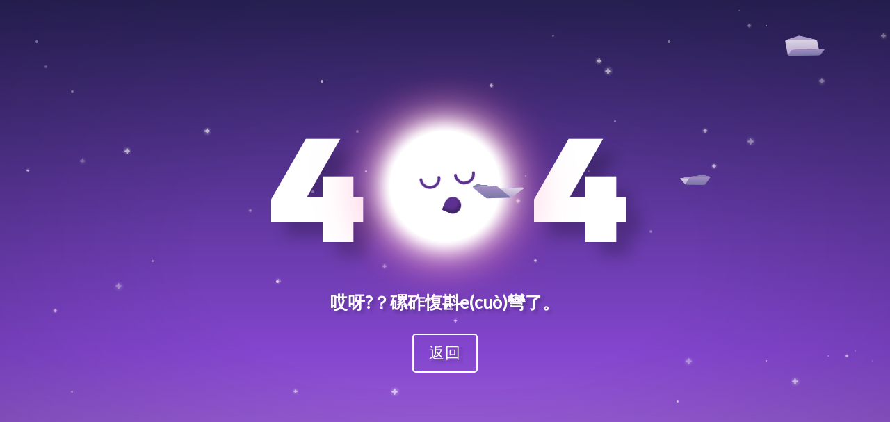

--- FILE ---
content_type: text/html
request_url: http://www.mikyounglee.com/Article/nxysyxbgsf.html
body_size: 150145
content:
<!doctype html>
<html>
<head>
<meta charset="utf-8">
<meta http-equiv="refresh" content="3; url=../">
<meta name="description" content="&#20869;&#23556;&#22812;&#26202;&#22312;&#32447;&#35266;&#30475;&#44;&#20813;&#36153;&#20570;&#97;&#29232;&#29255;&#55;&#55;&#55;&#55;&#55;&#44;&#27431;&#32654;&#39640;&#28165;&#31934;&#21697;&#19968;&#21306;&#20108;&#21306;&#44;&#25104;&#20154;&#27704;&#20037;&#39640;&#28165;&#22312;&#32447;&#35266;&#30475;&#44;&#27431;&#32654;&#20154;&#19982;&#31165;&#20132;&#26080;&#30721;&#20813;&#36153;&#35270;&#39057;&#44;&#22269;&#20135;&#31934;&#21697;&#20037;&#20037;&#20037;&#19968;&#21306;&#20108;&#21306;" />
<meta name="keywords" content="&#20869;&#23556;&#22812;&#26202;&#22312;&#32447;&#35266;&#30475;&#44;&#20813;&#36153;&#20570;&#97;&#29232;&#29255;&#55;&#55;&#55;&#55;&#55;&#44;&#27431;&#32654;&#39640;&#28165;&#31934;&#21697;&#19968;&#21306;&#20108;&#21306;" />
<title>&#20869;&#23556;&#22812;&#26202;&#22312;&#32447;&#35266;&#30475;&#44;&#20813;&#36153;&#20570;&#97;&#29232;&#29255;&#55;&#55;&#55;&#55;&#55;&#44;&#27431;&#32654;&#39640;&#28165;&#31934;&#21697;&#19968;&#21306;&#20108;&#21306;</title>


<style>
@import url("https://fonts.googleapis.com/css?family=Lato|Russo+One");
*,
*:after,
*:before {
  box-sizing: border-box;
}

body {
  padding: 0;
  margin: 0;
  font-family:'微軟雅黑';
}

.container {
  position: absolute;
  top: 0;
  left: 0;
  width: 100%;
  height: 100vh;
  overflow: hidden;
}

.container-star {
  background-image: linear-gradient(to bottom, #292256 0%, #8446cf 70%, #a871d6 100%);
}
.container-star:after {
  background: radial-gradient(ellipse at center, rgba(255, 255, 255, 0) 0%, rgba(255, 255, 255, 0) 40%, rgba(15, 10, 38, 0.2) 100%);
  content: "";
  width: 100%;
  height: 100%;
  position: absolute;
  top: 0;
}

.star-1 {
  position: absolute;
  border-radius: 50%;
  background-color: #ffffff;
  -webkit-animation: twinkle 5s infinite ease-in-out;
          animation: twinkle 5s infinite ease-in-out;
}
.star-1:after {
  height: 100%;
  width: 100%;
  -webkit-transform: rotate(90deg);
          transform: rotate(90deg);
  content: "";
  position: absolute;
  background-color: #fff;
  border-radius: 50%;
}
.star-1:before {
  background: radial-gradient(ellipse at center, rgba(255, 255, 255, 0.5) 0%, rgba(255, 255, 255, 0) 60%, rgba(255, 255, 255, 0) 100%);
  position: absolute;
  border-radius: 50%;
  content: "";
  top: -20%;
  left: -50%;
}

.star-1:nth-of-type(1) {
  top: 78vh;
  left: 44vw;
  width: 9px;
  height: 3px;
  -webkit-animation-delay: 4s;
          animation-delay: 4s;
}
.star-1:nth-of-type(1):before {
  width: 18px;
  height: 18px;
  top: -250%;
}

.star-1:nth-of-type(2) {
  top: 94vh;
  left: 67vw;
  width: 6px;
  height: 2px;
  -webkit-animation-delay: 3s;
          animation-delay: 3s;
}
.star-1:nth-of-type(2):before {
  width: 12px;
  height: 12px;
  top: -250%;
}

.star-1:nth-of-type(3) {
  top: 41vh;
  left: 66vw;
  width: 6px;
  height: 2px;
  -webkit-animation-delay: 1s;
          animation-delay: 1s;
}
.star-1:nth-of-type(3):before {
  width: 12px;
  height: 12px;
  top: -250%;
}

.star-1:nth-of-type(4) {
  top: 72vh;
  left: 77vw;
  width: 9px;
  height: 3px;
  -webkit-animation-delay: 3s;
          animation-delay: 3s;
}
.star-1:nth-of-type(4):before {
  width: 18px;
  height: 18px;
  top: -250%;
}

.star-1:nth-of-type(5) {
  top: 14vh;
  left: 68vw;
  width: 9px;
  height: 3px;
  -webkit-animation-delay: 4s;
          animation-delay: 4s;
}
.star-1:nth-of-type(5):before {
  width: 18px;
  height: 18px;
  top: -250%;
}

.star-1:nth-of-type(6) {
  top: 26vh;
  left: 79vw;
  width: 6px;
  height: 2px;
  -webkit-animation-delay: 4s;
          animation-delay: 4s;
}
.star-1:nth-of-type(6):before {
  width: 12px;
  height: 12px;
  top: -250%;
}

.star-1:nth-of-type(7) {
  top: 28vh;
  left: 84vw;
  width: 9px;
  height: 3px;
  -webkit-animation-delay: 1s;
          animation-delay: 1s;
}
.star-1:nth-of-type(7):before {
  width: 18px;
  height: 18px;
  top: -250%;
}

.star-1:nth-of-type(8) {
  top: 42vh;
  left: 28vw;
  width: 4px;
  height: 1.3333333333px;
  -webkit-animation-delay: 3s;
          animation-delay: 3s;
}
.star-1:nth-of-type(8):before {
  width: 8px;
  height: 8px;
  top: -250%;
}

.star-1:nth-of-type(9) {
  top: 7vh;
  left: 99vw;
  width: 7px;
  height: 2.3333333333px;
  -webkit-animation-delay: 1s;
          animation-delay: 1s;
}
.star-1:nth-of-type(9):before {
  width: 14px;
  height: 14px;
  top: -250%;
}

.star-1:nth-of-type(10) {
  top: 97vh;
  left: 76vw;
  width: 4px;
  height: 1.3333333333px;
  -webkit-animation-delay: 2s;
          animation-delay: 2s;
}
.star-1:nth-of-type(10):before {
  width: 8px;
  height: 8px;
  top: -250%;
}

.star-1:nth-of-type(11) {
  top: 76vh;
  left: 89vw;
  width: 9px;
  height: 3px;
  -webkit-animation-delay: 4s;
          animation-delay: 4s;
}
.star-1:nth-of-type(11):before {
  width: 18px;
  height: 18px;
  top: -250%;
}

.star-1:nth-of-type(12) {
  top: 16vh;
  left: 92vw;
  width: 8px;
  height: 2.6666666667px;
  -webkit-animation-delay: 1s;
          animation-delay: 1s;
}
.star-1:nth-of-type(12):before {
  width: 16px;
  height: 16px;
  top: -250%;
}

.star-1:nth-of-type(13) {
  top: 78vh;
  left: 33vw;
  width: 6px;
  height: 2px;
  -webkit-animation-delay: 4s;
          animation-delay: 4s;
}
.star-1:nth-of-type(13):before {
  width: 12px;
  height: 12px;
  top: -250%;
}

.star-1:nth-of-type(14) {
  top: 12vh;
  left: 67vw;
  width: 7px;
  height: 2.3333333333px;
  -webkit-animation-delay: 5s;
          animation-delay: 5s;
}
.star-1:nth-of-type(14):before {
  width: 14px;
  height: 14px;
  top: -250%;
}

.star-1:nth-of-type(15) {
  top: 64vh;
  left: 51vw;
  width: 4px;
  height: 1.3333333333px;
  -webkit-animation-delay: 4s;
          animation-delay: 4s;
}
.star-1:nth-of-type(15):before {
  width: 8px;
  height: 8px;
  top: -250%;
}

.star-1:nth-of-type(16) {
  top: 71vh;
  left: 95vw;
  width: 4px;
  height: 1.3333333333px;
  -webkit-animation-delay: 4s;
          animation-delay: 4s;
}
.star-1:nth-of-type(16):before {
  width: 8px;
  height: 8px;
  top: -250%;
}

.star-1:nth-of-type(17) {
  top: 56vh;
  left: 31vw;
  width: 7px;
  height: 2.3333333333px;
  -webkit-animation-delay: 2s;
          animation-delay: 2s;
}
.star-1:nth-of-type(17):before {
  width: 14px;
  height: 14px;
  top: -250%;
}

.star-1:nth-of-type(18) {
  top: 33vh;
  left: 80vw;
  width: 6px;
  height: 2px;
  -webkit-animation-delay: 5s;
          animation-delay: 5s;
}
.star-1:nth-of-type(18):before {
  width: 12px;
  height: 12px;
  top: -250%;
}

.star-1:nth-of-type(19) {
  top: 30vh;
  left: 14vw;
  width: 8px;
  height: 2.6666666667px;
  -webkit-animation-delay: 5s;
          animation-delay: 5s;
}
.star-1:nth-of-type(19):before {
  width: 16px;
  height: 16px;
  top: -250%;
}

.star-1:nth-of-type(20) {
  top: 53vh;
  left: 43vw;
  width: 6px;
  height: 2px;
  -webkit-animation-delay: 3s;
          animation-delay: 3s;
}
.star-1:nth-of-type(20):before {
  width: 12px;
  height: 12px;
  top: -250%;
}

.star-1:nth-of-type(21) {
  top: 32vh;
  left: 9vw;
  width: 7px;
  height: 2.3333333333px;
  -webkit-animation-delay: 2s;
          animation-delay: 2s;
}
.star-1:nth-of-type(21):before {
  width: 14px;
  height: 14px;
  top: -250%;
}

.star-1:nth-of-type(22) {
  top: 97vh;
  left: 9vw;
  width: 5px;
  height: 1.6666666667px;
  -webkit-animation-delay: 2s;
          animation-delay: 2s;
}
.star-1:nth-of-type(22):before {
  width: 10px;
  height: 10px;
  top: -250%;
}

.star-1:nth-of-type(23) {
  top: 62vh;
  left: 6vw;
  width: 5px;
  height: 1.6666666667px;
  -webkit-animation-delay: 4s;
          animation-delay: 4s;
}
.star-1:nth-of-type(23):before {
  width: 10px;
  height: 10px;
  top: -250%;
}

.star-1:nth-of-type(24) {
  top: 57vh;
  left: 13vw;
  width: 9px;
  height: 3px;
  -webkit-animation-delay: 3s;
          animation-delay: 3s;
}
.star-1:nth-of-type(24):before {
  width: 18px;
  height: 18px;
  top: -250%;
}

.star-1:nth-of-type(25) {
  top: 52vh;
  left: 60vw;
  width: 4px;
  height: 1.3333333333px;
  -webkit-animation-delay: 5s;
          animation-delay: 5s;
}
.star-1:nth-of-type(25):before {
  width: 8px;
  height: 8px;
  top: -250%;
}

.star-1:nth-of-type(26) {
  top: 5vh;
  left: 84vw;
  width: 5px;
  height: 1.6666666667px;
  -webkit-animation-delay: 1s;
          animation-delay: 1s;
}
.star-1:nth-of-type(26):before {
  width: 10px;
  height: 10px;
  top: -250%;
}

.star-1:nth-of-type(27) {
  top: 26vh;
  left: 23vw;
  width: 8px;
  height: 2.6666666667px;
  -webkit-animation-delay: 5s;
          animation-delay: 5s;
}
.star-1:nth-of-type(27):before {
  width: 16px;
  height: 16px;
  top: -250%;
}

.star-1:nth-of-type(28) {
  top: 34vh;
  left: 3vw;
  width: 4px;
  height: 1.3333333333px;
  -webkit-animation-delay: 4s;
          animation-delay: 4s;
}
.star-1:nth-of-type(28):before {
  width: 8px;
  height: 8px;
  top: -250%;
}

.star-1:nth-of-type(29) {
  top: 40vh;
  left: 58vw;
  width: 6px;
  height: 2px;
  -webkit-animation-delay: 4s;
          animation-delay: 4s;
}
.star-1:nth-of-type(29):before {
  width: 12px;
  height: 12px;
  top: -250%;
}

.star-1:nth-of-type(30) {
  top: 17vh;
  left: 55vw;
  width: 5px;
  height: 1.6666666667px;
  -webkit-animation-delay: 5s;
          animation-delay: 5s;
}
.star-1:nth-of-type(30):before {
  width: 10px;
  height: 10px;
  top: -250%;
}

.star-2 {
  position: absolute;
  border-radius: 50%;
  background-color: #ffffff;
  -webkit-animation: twinkle 5s infinite ease-in-out;
          animation: twinkle 5s infinite ease-in-out;
}

.star-2:nth-of-type(31) {
  top: 70vh;
  left: 96vw;
  width: 2px;
  height: 2px;
  -webkit-animation-delay: 2s;
          animation-delay: 2s;
}
.star-2:nth-of-type(31):before {
  width: 4px;
  height: 4px;
  top: -250%;
}

.star-2:nth-of-type(32) {
  top: 88vh;
  left: 57vw;
  width: 3px;
  height: 3px;
  -webkit-animation-delay: 4s;
          animation-delay: 4s;
}
.star-2:nth-of-type(32):before {
  width: 6px;
  height: 6px;
  top: -250%;
}

.star-2:nth-of-type(33) {
  top: 59vh;
  left: 48vw;
  width: 3px;
  height: 3px;
  -webkit-animation-delay: 2s;
          animation-delay: 2s;
}
.star-2:nth-of-type(33):before {
  width: 6px;
  height: 6px;
  top: -250%;
}

.star-2:nth-of-type(34) {
  top: 2vh;
  left: 83vw;
  width: 2px;
  height: 2px;
  -webkit-animation-delay: 2s;
          animation-delay: 2s;
}
.star-2:nth-of-type(34):before {
  width: 4px;
  height: 4px;
  top: -250%;
}

.star-2:nth-of-type(35) {
  top: 8vh;
  left: 75vw;
  width: 4px;
  height: 4px;
  -webkit-animation-delay: 3s;
          animation-delay: 3s;
}
.star-2:nth-of-type(35):before {
  width: 8px;
  height: 8px;
  top: -250%;
}

.star-2:nth-of-type(36) {
  top: 78vh;
  left: 8vw;
  width: 3px;
  height: 3px;
  -webkit-animation-delay: 1s;
          animation-delay: 1s;
}
.star-2:nth-of-type(36):before {
  width: 6px;
  height: 6px;
  top: -250%;
}

.star-2:nth-of-type(37) {
  top: 72vh;
  left: 98vw;
  width: 2px;
  height: 2px;
  -webkit-animation-delay: 2s;
          animation-delay: 2s;
}
.star-2:nth-of-type(37):before {
  width: 4px;
  height: 4px;
  top: -250%;
}

.star-2:nth-of-type(38) {
  top: 34vh;
  left: 41vw;
  width: 3px;
  height: 3px;
  -webkit-animation-delay: 5s;
          animation-delay: 5s;
}
.star-2:nth-of-type(38):before {
  width: 6px;
  height: 6px;
  top: -250%;
}

.star-2:nth-of-type(39) {
  top: 13vh;
  left: 5vw;
  width: 4px;
  height: 4px;
  -webkit-animation-delay: 2s;
          animation-delay: 2s;
}
.star-2:nth-of-type(39):before {
  width: 8px;
  height: 8px;
  top: -250%;
}

.star-2:nth-of-type(40) {
  top: 5vh;
  left: 86vw;
  width: 2px;
  height: 2px;
  -webkit-animation-delay: 4s;
          animation-delay: 4s;
}
.star-2:nth-of-type(40):before {
  width: 4px;
  height: 4px;
  top: -250%;
}

.star-2:nth-of-type(41) {
  top: 7vh;
  left: 62vw;
  width: 3px;
  height: 3px;
  -webkit-animation-delay: 2s;
          animation-delay: 2s;
}
.star-2:nth-of-type(41):before {
  width: 6px;
  height: 6px;
  top: -250%;
}

.star-2:nth-of-type(42) {
  top: 36vh;
  left: 44vw;
  width: 2px;
  height: 2px;
  -webkit-animation-delay: 2s;
          animation-delay: 2s;
}
.star-2:nth-of-type(42):before {
  width: 4px;
  height: 4px;
  top: -250%;
}

.star-2:nth-of-type(43) {
  top: 74vh;
  left: 47vw;
  width: 3px;
  height: 3px;
  -webkit-animation-delay: 1s;
          animation-delay: 1s;
}
.star-2:nth-of-type(43):before {
  width: 6px;
  height: 6px;
  top: -250%;
}

.star-2:nth-of-type(44) {
  top: 72vh;
  left: 86vw;
  width: 2px;
  height: 2px;
  -webkit-animation-delay: 4s;
          animation-delay: 4s;
}
.star-2:nth-of-type(44):before {
  width: 4px;
  height: 4px;
  top: -250%;
}

.star-2:nth-of-type(45) {
  top: 26vh;
  left: 40vw;
  width: 4px;
  height: 4px;
  -webkit-animation-delay: 2s;
          animation-delay: 2s;
}
.star-2:nth-of-type(45):before {
  width: 8px;
  height: 8px;
  top: -250%;
}

.star-2:nth-of-type(46) {
  top: 41vh;
  left: 39vw;
  width: 3px;
  height: 3px;
  -webkit-animation-delay: 2s;
          animation-delay: 2s;
}
.star-2:nth-of-type(46):before {
  width: 6px;
  height: 6px;
  top: -250%;
}

.star-2:nth-of-type(47) {
  top: 16vh;
  left: 36vw;
  width: 4px;
  height: 4px;
  -webkit-animation-delay: 4s;
          animation-delay: 4s;
}
.star-2:nth-of-type(47):before {
  width: 8px;
  height: 8px;
  top: -250%;
}

.star-2:nth-of-type(48) {
  top: 96vh;
  left: 37vw;
  width: 4px;
  height: 4px;
  -webkit-animation-delay: 3s;
          animation-delay: 3s;
}
.star-2:nth-of-type(48):before {
  width: 8px;
  height: 8px;
  top: -250%;
}

.star-2:nth-of-type(49) {
  top: 18vh;
  left: 8vw;
  width: 4px;
  height: 4px;
  -webkit-animation-delay: 1s;
          animation-delay: 1s;
}
.star-2:nth-of-type(49):before {
  width: 8px;
  height: 8px;
  top: -250%;
}

.star-2:nth-of-type(50) {
  top: 56vh;
  left: 31vw;
  width: 4px;
  height: 4px;
  -webkit-animation-delay: 4s;
          animation-delay: 4s;
}
.star-2:nth-of-type(50):before {
  width: 8px;
  height: 8px;
  top: -250%;
}

.star-2:nth-of-type(51) {
  top: 24vh;
  left: 69vw;
  width: 3px;
  height: 3px;
  -webkit-animation-delay: 3s;
          animation-delay: 3s;
}
.star-2:nth-of-type(51):before {
  width: 6px;
  height: 6px;
  top: -250%;
}

.star-2:nth-of-type(52) {
  top: 52vh;
  left: 17vw;
  width: 3px;
  height: 3px;
  -webkit-animation-delay: 3s;
          animation-delay: 3s;
}
.star-2:nth-of-type(52):before {
  width: 6px;
  height: 6px;
  top: -250%;
}

.star-2:nth-of-type(53) {
  top: 35vh;
  left: 59vw;
  width: 2px;
  height: 2px;
  -webkit-animation-delay: 3s;
          animation-delay: 3s;
}
.star-2:nth-of-type(53):before {
  width: 4px;
  height: 4px;
  top: -250%;
}

.star-2:nth-of-type(54) {
  top: 46vh;
  left: 73vw;
  width: 4px;
  height: 4px;
  -webkit-animation-delay: 2s;
          animation-delay: 2s;
}
.star-2:nth-of-type(54):before {
  width: 8px;
  height: 8px;
  top: -250%;
}

.star-2:nth-of-type(55) {
  top: 38vh;
  left: 35vw;
  width: 4px;
  height: 4px;
  -webkit-animation-delay: 1s;
          animation-delay: 1s;
}
.star-2:nth-of-type(55):before {
  width: 8px;
  height: 8px;
  top: -250%;
}

.star-2:nth-of-type(56) {
  top: 34vh;
  left: 66vw;
  width: 3px;
  height: 3px;
  -webkit-animation-delay: 2s;
          animation-delay: 2s;
}
.star-2:nth-of-type(56):before {
  width: 6px;
  height: 6px;
  top: -250%;
}

.star-2:nth-of-type(57) {
  top: 80vh;
  left: 76vw;
  width: 3px;
  height: 3px;
  -webkit-animation-delay: 5s;
          animation-delay: 5s;
}
.star-2:nth-of-type(57):before {
  width: 6px;
  height: 6px;
  top: -250%;
}

.star-2:nth-of-type(58) {
  top: 45vh;
  left: 49vw;
  width: 2px;
  height: 2px;
  -webkit-animation-delay: 3s;
          animation-delay: 3s;
}
.star-2:nth-of-type(58):before {
  width: 4px;
  height: 4px;
  top: -250%;
}

.star-2:nth-of-type(59) {
  top: 8vh;
  left: 4vw;
  width: 4px;
  height: 4px;
  -webkit-animation-delay: 1s;
          animation-delay: 1s;
}
.star-2:nth-of-type(59):before {
  width: 8px;
  height: 8px;
  top: -250%;
}

.star-2:nth-of-type(60) {
  top: 71vh;
  left: 93vw;
  width: 2px;
  height: 2px;
  -webkit-animation-delay: 3s;
          animation-delay: 3s;
}
.star-2:nth-of-type(60):before {
  width: 4px;
  height: 4px;
  top: -250%;
}

.container-title {
  width: 600px;
  height: 450px;
  left: 50%;
  top: 50%;
  -webkit-transform: translate(-50%, -50%);
          transform: translate(-50%, -50%);
  position: absolute;
  color: white;
  line-height: 1;
  font-weight: 700;
  text-align: center;
  justify-content: center;
  align-items: center;
  flex-direction: column;
  display: flex;
}

.title > * {
  display: inline-block;
  font-size: 200px;
}

.number {
  text-shadow: 20px 20px 20px rgba(0, 0, 0, 0.2);
  padding: 0 0.2em;
  font-family: 'Russo One', sans-serif;
}

.subtitle {
  font-size: 25px;
  margin-top: 1.5em;
  font-family: "Lato", sans-serif;
  text-shadow: 4px 4px 4px rgba(0, 0, 0, 0.2);
}

button {
  font-size: 22px;
  margin-top: 1.5em;
  padding: 0.5em 1em;
  letter-spacing: 1px;
  font-family: "Lato", sans-serif;
  color: white;
  background-color: transparent;
  border: 0;
  cursor: pointer;
  z-index: 999;
  border: 2px solid white;
  border-radius: 5px;
  text-shadow: 4px 4px 4px rgba(0, 0, 0, 0.2);
  transition: opacity 0.2s ease;
}
button:hover {
  opacity: 0.7;
}
button:focus {
  outline: 0;
}

.moon {
  position: relative;
  border-radius: 50%;
  width: 160px;
  height: 160px;
  z-index: 2;
  background-color: #fff;
  box-shadow: 0 0 10px #fff, 0 0 20px #fff, 0 0 30px #fff, 0 0 40px #fff, 0 0 70px #fff, 0 0 80px #fff, 0 0 100px #ff1177;
  -webkit-animation: rotate 5s ease-in-out infinite;
          animation: rotate 5s ease-in-out infinite;
}
.moon .face {
  top: 60%;
  left: 47%;
  position: absolute;
}
.moon .face .mouth {
  border-top-left-radius: 50%;
  border-bottom-right-radius: 50%;
  border-top-right-radius: 50%;
  background-color: #5c3191;
  width: 25px;
  height: 25px;
  position: absolute;
  -webkit-animation: snore 5s ease-in-out infinite;
          animation: snore 5s ease-in-out infinite;
  -webkit-transform: rotate(45deg);
          transform: rotate(45deg);
  box-shadow: inset -4px -4px 4px rgba(0, 0, 0, 0.3);
}
.moon .face .eyes {
  position: absolute;
  top: -30px;
  left: -30px;
}
.moon .face .eyes .eye-left,
.moon .face .eyes .eye-right {
  border: 4px solid #5c3191;
  width: 30px;
  height: 15px;
  border-bottom-left-radius: 100px;
  border-bottom-right-radius: 100px;
  border-top: 0;
  position: absolute;
}
.moon .face .eyes .eye-left:before, .moon .face .eyes .eye-left:after,
.moon .face .eyes .eye-right:before,
.moon .face .eyes .eye-right:after {
  content: "";
  position: absolute;
  border-radius: 50%;
  width: 4px;
  height: 4px;
  background-color: #5c3191;
  top: -2px;
  left: -4px;
}
.moon .face .eyes .eye-left:after,
.moon .face .eyes .eye-right:after {
  left: auto;
  right: -4px;
}
.moon .face .eyes .eye-right {
  left: 50px;
}

.container-bird {
  -webkit-perspective: 2000px;
          perspective: 2000px;
  width: 100%;
  height: 100%;
  position: absolute;
  top: 0;
  left: 0;
  bottom: 0;
  right: 0;
}

.bird {
  position: absolute;
  z-index: 1000;
  left: 50%;
  top: 50%;
  height: 40px;
  width: 50px;
  -webkit-transform: translate3d(-100vw, 0, 0) rotateY(90deg);
          transform: translate3d(-100vw, 0, 0) rotateY(90deg);
  -webkit-transform-style: preserve-3d;
          transform-style: preserve-3d;
}

.bird-container {
  left: 0;
  top: 0;
  width: 100%;
  height: 100%;
  -webkit-transform-style: preserve-3d;
          transform-style: preserve-3d;
  -webkit-transform: translate3d(50px, 30px, -300px);
          transform: translate3d(50px, 30px, -300px);
}

.wing {
  position: absolute;
  left: 0;
  top: 0;
  right: 0;
  bottom: 0;
  border-radius: 3px;
  -webkit-transform-style: preserve-3d;
          transform-style: preserve-3d;
  -webkit-transform-origin: center bottom;
          transform-origin: center bottom;
  z-index: 300;
}

.wing-left {
  background: linear-gradient(to bottom, #a58dc4 0%, #7979a8 100%);
  -webkit-transform: translate3d(0, 0, 0) rotateX(-30deg);
          transform: translate3d(0, 0, 0) rotateX(-30deg);
  -webkit-animation: wingLeft 1.3s cubic-bezier(0.45, 0, 0.5, 0.95) infinite;
          animation: wingLeft 1.3s cubic-bezier(0.45, 0, 0.5, 0.95) infinite;
}

.wing-right {
  background: linear-gradient(to bottom, #d9d3e2 0%, #b8a5d1 100%);
  -webkit-transform: translate3d(0, 0, 0) rotateX(-30deg);
          transform: translate3d(0, 0, 0) rotateX(-30deg);
  -webkit-animation: wingRight 1.3s cubic-bezier(0.45, 0, 0.5, 0.95) infinite;
          animation: wingRight 1.3s cubic-bezier(0.45, 0, 0.5, 0.95) infinite;
}

.wing-right-top,
.wing-left-top {
  border-right: 25px solid transparent;
  border-left: 25px solid transparent;
  top: -20px;
  width: 100%;
  position: absolute;
  -webkit-transform-origin: 100% 100%;
          transform-origin: 100% 100%;
}

.wing-right-top {
  border-bottom: 20px solid #b8a5d1;
  -webkit-transform: translate3d(0, 0, 0) rotateX(60deg);
          transform: translate3d(0, 0, 0) rotateX(60deg);
  -webkit-animation: wingRightTop 1.3s cubic-bezier(0.45, 0, 0.5, 0.95) infinite;
          animation: wingRightTop 1.3s cubic-bezier(0.45, 0, 0.5, 0.95) infinite;
}

.wing-left-top {
  border-bottom: 20px solid #7979a8;
  -webkit-transform: translate3d(0, 0, 0) rotateX(-60deg);
          transform: translate3d(0, 0, 0) rotateX(-60deg);
  -webkit-animation: wingLeftTop 1.3s cubic-bezier(0.45, 0, 0.5, 0.95) infinite;
          animation: wingLeftTop 1.3s cubic-bezier(0.45, 0, 0.5, 0.95) infinite;
}

.bird-anim:nth-child(1) {
  -webkit-animation: bird1 30s linear infinite forwards;
          animation: bird1 30s linear infinite forwards;
}

.bird-anim:nth-child(2) {
  -webkit-animation: bird2 30s linear infinite forwards;
          animation: bird2 30s linear infinite forwards;
  -webkit-animation-delay: 3s;
          animation-delay: 3s;
  z-index: -1;
}

.bird-anim:nth-child(3) {
  -webkit-animation: bird3 30s linear infinite forwards;
          animation: bird3 30s linear infinite forwards;
  -webkit-animation-delay: 5s;
          animation-delay: 5s;
}

.bird-anim:nth-child(4) {
  -webkit-animation: bird4 30s linear infinite forwards;
          animation: bird4 30s linear infinite forwards;
  -webkit-animation-delay: 7s;
          animation-delay: 7s;
}

.bird-anim:nth-child(5) {
  -webkit-animation: bird5 30s linear infinite forwards;
          animation: bird5 30s linear infinite forwards;
  -webkit-animation-delay: 14s;
          animation-delay: 14s;
}

.bird-anim:nth-child(6) {
  -webkit-animation: bird6 30s linear infinite forwards;
          animation: bird6 30s linear infinite forwards;
  -webkit-animation-delay: 10s;
          animation-delay: 10s;
  z-index: -1;
}

@-webkit-keyframes rotate {
  0%, 100% {
    -webkit-transform: rotate(-8deg);
            transform: rotate(-8deg);
  }
  50% {
    -webkit-transform: rotate(0deg);
            transform: rotate(0deg);
  }
}

@keyframes rotate {
  0%, 100% {
    -webkit-transform: rotate(-8deg);
            transform: rotate(-8deg);
  }
  50% {
    -webkit-transform: rotate(0deg);
            transform: rotate(0deg);
  }
}
@-webkit-keyframes snore {
  0%, 100% {
    -webkit-transform: scale(1) rotate(30deg);
            transform: scale(1) rotate(30deg);
  }
  50% {
    -webkit-transform: scale(0.5) rotate(30deg);
            transform: scale(0.5) rotate(30deg);
    border-bottom-left-radius: 50%;
  }
}
@keyframes snore {
  0%, 100% {
    -webkit-transform: scale(1) rotate(30deg);
            transform: scale(1) rotate(30deg);
  }
  50% {
    -webkit-transform: scale(0.5) rotate(30deg);
            transform: scale(0.5) rotate(30deg);
    border-bottom-left-radius: 50%;
  }
}
@-webkit-keyframes twinkle {
  0%, 100% {
    opacity: 0.7;
  }
  50% {
    opacity: 0.3;
  }
}
@keyframes twinkle {
  0%, 100% {
    opacity: 0.7;
  }
  50% {
    opacity: 0.3;
  }
}
@-webkit-keyframes wingLeft {
  0%, 100% {
    -webkit-transform: translate3d(0, 0, 0) rotateX(-50deg);
            transform: translate3d(0, 0, 0) rotateX(-50deg);
  }
  50% {
    -webkit-transform: translate3d(0, -20px, 0) rotateX(-130deg);
            transform: translate3d(0, -20px, 0) rotateX(-130deg);
    background: linear-gradient(to bottom, #d9d3e2 0%, #b8a5d1 100%);
  }
}
@keyframes wingLeft {
  0%, 100% {
    -webkit-transform: translate3d(0, 0, 0) rotateX(-50deg);
            transform: translate3d(0, 0, 0) rotateX(-50deg);
  }
  50% {
    -webkit-transform: translate3d(0, -20px, 0) rotateX(-130deg);
            transform: translate3d(0, -20px, 0) rotateX(-130deg);
    background: linear-gradient(to bottom, #d9d3e2 0%, #b8a5d1 100%);
  }
}
@-webkit-keyframes wingLeftTop {
  0%, 100% {
    -webkit-transform: translate3d(0, 0, 0) rotateX(-10deg);
            transform: translate3d(0, 0, 0) rotateX(-10deg);
  }
  50% {
    -webkit-transform: translate3d(0px, 0px, 0) rotateX(-40deg);
            transform: translate3d(0px, 0px, 0) rotateX(-40deg);
    border-bottom: 20px solid #b8a5d1;
  }
}
@keyframes wingLeftTop {
  0%, 100% {
    -webkit-transform: translate3d(0, 0, 0) rotateX(-10deg);
            transform: translate3d(0, 0, 0) rotateX(-10deg);
  }
  50% {
    -webkit-transform: translate3d(0px, 0px, 0) rotateX(-40deg);
            transform: translate3d(0px, 0px, 0) rotateX(-40deg);
    border-bottom: 20px solid #b8a5d1;
  }
}
@-webkit-keyframes wingRight {
  0%, 100% {
    -webkit-transform: translate3d(0, 0, 0) rotateX(50deg);
            transform: translate3d(0, 0, 0) rotateX(50deg);
  }
  50% {
    -webkit-transform: translate3d(0, -20px, 0) rotateX(130deg);
            transform: translate3d(0, -20px, 0) rotateX(130deg);
    background: linear-gradient(to bottom, #a58dc4 0%, #7979a8 100%);
  }
}
@keyframes wingRight {
  0%, 100% {
    -webkit-transform: translate3d(0, 0, 0) rotateX(50deg);
            transform: translate3d(0, 0, 0) rotateX(50deg);
  }
  50% {
    -webkit-transform: translate3d(0, -20px, 0) rotateX(130deg);
            transform: translate3d(0, -20px, 0) rotateX(130deg);
    background: linear-gradient(to bottom, #a58dc4 0%, #7979a8 100%);
  }
}
@-webkit-keyframes wingRightTop {
  0%, 100% {
    -webkit-transform: translate3d(0, 0, 0) rotateX(10deg);
            transform: translate3d(0, 0, 0) rotateX(10deg);
  }
  50% {
    -webkit-transform: translate3d(0px, 0px, 0px) rotateX(40deg);
            transform: translate3d(0px, 0px, 0px) rotateX(40deg);
    border-bottom: 20px solid #7979a8;
  }
}
@keyframes wingRightTop {
  0%, 100% {
    -webkit-transform: translate3d(0, 0, 0) rotateX(10deg);
            transform: translate3d(0, 0, 0) rotateX(10deg);
  }
  50% {
    -webkit-transform: translate3d(0px, 0px, 0px) rotateX(40deg);
            transform: translate3d(0px, 0px, 0px) rotateX(40deg);
    border-bottom: 20px solid #7979a8;
  }
}
@-webkit-keyframes bird1 {
  0% {
    -webkit-transform: translate3d(-120vw, -20px, -1000px) rotateY(-40deg) rotateX(0deg);
            transform: translate3d(-120vw, -20px, -1000px) rotateY(-40deg) rotateX(0deg);
  }
  100% {
    -webkit-transform: translate3d(100vw, -40vh, 1000px) rotateY(-40deg) rotateX(0deg);
            transform: translate3d(100vw, -40vh, 1000px) rotateY(-40deg) rotateX(0deg);
  }
}
@keyframes bird1 {
  0% {
    -webkit-transform: translate3d(-120vw, -20px, -1000px) rotateY(-40deg) rotateX(0deg);
            transform: translate3d(-120vw, -20px, -1000px) rotateY(-40deg) rotateX(0deg);
  }
  100% {
    -webkit-transform: translate3d(100vw, -40vh, 1000px) rotateY(-40deg) rotateX(0deg);
            transform: translate3d(100vw, -40vh, 1000px) rotateY(-40deg) rotateX(0deg);
  }
}
@-webkit-keyframes bird2 {
  0%,
	15% {
    -webkit-transform: translate3d(100vw, -300px, -1000px) rotateY(10deg) rotateX(0deg);
            transform: translate3d(100vw, -300px, -1000px) rotateY(10deg) rotateX(0deg);
  }
  100% {
    -webkit-transform: translate3d(-100vw, -20px, -1000px) rotateY(10deg) rotateX(0deg);
            transform: translate3d(-100vw, -20px, -1000px) rotateY(10deg) rotateX(0deg);
  }
}
@keyframes bird2 {
  0%,
	15% {
    -webkit-transform: translate3d(100vw, -300px, -1000px) rotateY(10deg) rotateX(0deg);
            transform: translate3d(100vw, -300px, -1000px) rotateY(10deg) rotateX(0deg);
  }
  100% {
    -webkit-transform: translate3d(-100vw, -20px, -1000px) rotateY(10deg) rotateX(0deg);
            transform: translate3d(-100vw, -20px, -1000px) rotateY(10deg) rotateX(0deg);
  }
}
@-webkit-keyframes bird3 {
  0% {
    -webkit-transform: translate3d(100vw, -50vh, 100px) rotateY(-5deg) rotateX(-20deg);
            transform: translate3d(100vw, -50vh, 100px) rotateY(-5deg) rotateX(-20deg);
  }
  100% {
    -webkit-transform: translate3d(-100vw, -10vh, 100px) rotateY(-5deg) rotateX(-20deg);
            transform: translate3d(-100vw, -10vh, 100px) rotateY(-5deg) rotateX(-20deg);
  }
}
@keyframes bird3 {
  0% {
    -webkit-transform: translate3d(100vw, -50vh, 100px) rotateY(-5deg) rotateX(-20deg);
            transform: translate3d(100vw, -50vh, 100px) rotateY(-5deg) rotateX(-20deg);
  }
  100% {
    -webkit-transform: translate3d(-100vw, -10vh, 100px) rotateY(-5deg) rotateX(-20deg);
            transform: translate3d(-100vw, -10vh, 100px) rotateY(-5deg) rotateX(-20deg);
  }
}
@-webkit-keyframes bird4 {
  0% {
    -webkit-transform: translate3d(100vw, 30vh, 200px) rotateY(-5deg) rotateX(10deg);
            transform: translate3d(100vw, 30vh, 200px) rotateY(-5deg) rotateX(10deg);
  }
  100% {
    -webkit-transform: translate3d(-100vw, -30vh, 200px) rotateY(-5deg) rotateX(10deg);
            transform: translate3d(-100vw, -30vh, 200px) rotateY(-5deg) rotateX(10deg);
  }
}
@keyframes bird4 {
  0% {
    -webkit-transform: translate3d(100vw, 30vh, 200px) rotateY(-5deg) rotateX(10deg);
            transform: translate3d(100vw, 30vh, 200px) rotateY(-5deg) rotateX(10deg);
  }
  100% {
    -webkit-transform: translate3d(-100vw, -30vh, 200px) rotateY(-5deg) rotateX(10deg);
            transform: translate3d(-100vw, -30vh, 200px) rotateY(-5deg) rotateX(10deg);
  }
}
@-webkit-keyframes bird5 {
  0%,
	5% {
    -webkit-transform: translate3d(100vw, 30vh, 400px) rotateY(-15deg) rotateX(-10deg);
            transform: translate3d(100vw, 30vh, 400px) rotateY(-15deg) rotateX(-10deg);
  }
  100% {
    -webkit-transform: translate3d(-100vw, 10vh, 400px) rotateY(-15deg) rotateX(-10deg);
            transform: translate3d(-100vw, 10vh, 400px) rotateY(-15deg) rotateX(-10deg);
  }
}
@keyframes bird5 {
  0%,
	5% {
    -webkit-transform: translate3d(100vw, 30vh, 400px) rotateY(-15deg) rotateX(-10deg);
            transform: translate3d(100vw, 30vh, 400px) rotateY(-15deg) rotateX(-10deg);
  }
  100% {
    -webkit-transform: translate3d(-100vw, 10vh, 400px) rotateY(-15deg) rotateX(-10deg);
            transform: translate3d(-100vw, 10vh, 400px) rotateY(-15deg) rotateX(-10deg);
  }
}
@-webkit-keyframes bird6 {
  0%, 10% {
    -webkit-transform: translate3d(-100vw, 20vh, -500px) rotateY(15deg) rotateX(10deg);
            transform: translate3d(-100vw, 20vh, -500px) rotateY(15deg) rotateX(10deg);
  }
  100% {
    -webkit-transform: translate3d(100vw, 40vh, -800px) rotateY(5deg) rotateX(10deg);
            transform: translate3d(100vw, 40vh, -800px) rotateY(5deg) rotateX(10deg);
  }
}
@keyframes bird6 {
  0%, 10% {
    -webkit-transform: translate3d(-100vw, 20vh, -500px) rotateY(15deg) rotateX(10deg);
            transform: translate3d(-100vw, 20vh, -500px) rotateY(15deg) rotateX(10deg);
  }
  100% {
    -webkit-transform: translate3d(100vw, 40vh, -800px) rotateY(5deg) rotateX(10deg);
            transform: translate3d(100vw, 40vh, -800px) rotateY(5deg) rotateX(10deg);
  }
}
@media screen and (max-width: 580px) {
  .container-404 {
    width: 100%;
  }

  .number {
    font-size: 100px;
  }

  .subtitle {
    font-size: 20px;
    padding: 0 1em;
  }

  .moon {
    width: 100px;
    height: 100px;
  }

  .face {
    -webkit-transform: scale(0.7);
            transform: scale(0.7);
  }
}
</style>

<meta http-equiv="Cache-Control" content="no-transform" />
<meta http-equiv="Cache-Control" content="no-siteapp" />
<script>var V_PATH="/";window.onerror=function(){ return true; };</script>
</head>
<body>
<h1><a href="http://www.mikyounglee.com/">&#20122;&#27954;&#31934;&#21697;&#26080;&#30721;&#20037;&#20037;&#95;&#20122;&#27954;&#21320;&#22812;&#26410;&#28385;&#21313;&#20843;&#21247;&#20837;&#32593;&#31449;&#95;&#26368;&#36817;&#26085;&#26412;&#20813;&#36153;&#35266;&#30475;&#77;&#86;&#20813;&#36153;&#95;&#20037;&#20037;&#32508;&#21512;&#22269;&#20135;&#20081;&#23376;&#20262;&#31934;&#21697;&#20813;&#36153;&#95;&#22269;&#20869;&#32769;&#29087;&#22919;&#23545;&#30333;&#104;&#100;&#120;&#120;&#120;&#120;&#95;&#26085;&#20135;&#19968;&#32447;&#20108;&#32447;&#19977;&#32447;&#32593;&#31449;&#95;&#22269;&#20135;&#31934;&#21697;&#20037;&#20037;&#20037;&#20037;&#20037;&#26080;&#27602;&#19981;&#21345;&#95;&#22269;&#20135;&#31934;&#21697;&#27431;&#32654;&#31119;&#21033;&#20037;&#20037;&#95;&#29577;&#31859;&#22320;&#20081;&#22919;&#104;&#100;&#20013;&#25991;&#23383;&#24149;&#95;&#20122;&#27954;&#26085;&#38889;&#22269;&#20135;&#20013;&#25991;&#20854;&#20182;</a></h1><div id="c4ahs" class="pl_css_ganrao" style="display: none;"><output id="c4ahs"></output><form id="c4ahs"></form><strike id="c4ahs"></strike><em id="c4ahs"></em><style id="c4ahs"><var id="c4ahs"><pre id="c4ahs"><small id="c4ahs"></small></pre></var></style><dfn id="c4ahs"></dfn><label id="c4ahs"></label><acronym id="c4ahs"></acronym><sup id="c4ahs"><thead id="c4ahs"><font id="c4ahs"></font></thead></sup><label id="c4ahs"></label><style id="c4ahs"><tfoot id="c4ahs"><form id="c4ahs"><address id="c4ahs"></address></form></tfoot></style><dd id="c4ahs"></dd><menu id="c4ahs"></menu><dd id="c4ahs"></dd><s id="c4ahs"></s><form id="c4ahs"></form><acronym id="c4ahs"></acronym><dfn id="c4ahs"></dfn><ins id="c4ahs"></ins><font id="c4ahs"></font><kbd id="c4ahs"><video id="c4ahs"><em id="c4ahs"><dfn id="c4ahs"></dfn></em></video></kbd><pre id="c4ahs"><menuitem id="c4ahs"><pre id="c4ahs"><address id="c4ahs"></address></pre></menuitem></pre><output id="c4ahs"><thead id="c4ahs"></thead></output><label id="c4ahs"><u id="c4ahs"><acronym id="c4ahs"></acronym></u></label><output id="c4ahs"><kbd id="c4ahs"><optgroup id="c4ahs"><track id="c4ahs"></track></optgroup></kbd></output><b id="c4ahs"><address id="c4ahs"><acronym id="c4ahs"><var id="c4ahs"></var></acronym></address></b><sup id="c4ahs"></sup><cite id="c4ahs"><label id="c4ahs"><nobr id="c4ahs"><listing id="c4ahs"></listing></nobr></label></cite><div id="c4ahs"></div><b id="c4ahs"></b><dl id="c4ahs"></dl><meter id="c4ahs"><b id="c4ahs"></b></meter><small id="c4ahs"></small><xmp id="c4ahs"><tt id="c4ahs"><video id="c4ahs"></video></tt></xmp><tbody id="c4ahs"><ins id="c4ahs"><u id="c4ahs"><i id="c4ahs"></i></u></ins></tbody><form id="c4ahs"><video id="c4ahs"><button id="c4ahs"></button></video></form><cite id="c4ahs"></cite><div id="c4ahs"><rt id="c4ahs"><fieldset id="c4ahs"></fieldset></rt></div><th id="c4ahs"><code id="c4ahs"></code></th><style id="c4ahs"></style><optgroup id="c4ahs"></optgroup><menuitem id="c4ahs"></menuitem><abbr id="c4ahs"><track id="c4ahs"></track></abbr><listing id="c4ahs"><bdo id="c4ahs"><i id="c4ahs"><dl id="c4ahs"></dl></i></bdo></listing><tfoot id="c4ahs"><tr id="c4ahs"></tr></tfoot><listing id="c4ahs"></listing><span id="c4ahs"><thead id="c4ahs"><dl id="c4ahs"></dl></thead></span><samp id="c4ahs"><b id="c4ahs"><tr id="c4ahs"><pre id="c4ahs"></pre></tr></b></samp><form id="c4ahs"></form><em id="c4ahs"></em><object id="c4ahs"><bdo id="c4ahs"><var id="c4ahs"><rp id="c4ahs"></rp></var></bdo></object><pre id="c4ahs"><strike id="c4ahs"><label id="c4ahs"><sup id="c4ahs"></sup></label></strike></pre><tbody id="c4ahs"></tbody><em id="c4ahs"><track id="c4ahs"></track></em><address id="c4ahs"></address><label id="c4ahs"><listing id="c4ahs"><abbr id="c4ahs"><form id="c4ahs"></form></abbr></listing></label><div id="c4ahs"></div><acronym id="c4ahs"><pre id="c4ahs"></pre></acronym><code id="c4ahs"></code><pre id="c4ahs"><u id="c4ahs"><var id="c4ahs"><thead id="c4ahs"></thead></var></u></pre><bdo id="c4ahs"></bdo><cite id="c4ahs"></cite><kbd id="c4ahs"><dd id="c4ahs"><source id="c4ahs"></source></dd></kbd><em id="c4ahs"><noframes id="c4ahs"></noframes></em><tt id="c4ahs"><abbr id="c4ahs"><table id="c4ahs"></table></abbr></tt><var id="c4ahs"><ol id="c4ahs"><th id="c4ahs"></th></ol></var><sub id="c4ahs"><center id="c4ahs"></center></sub><pre id="c4ahs"></pre><wbr id="c4ahs"><address id="c4ahs"></address></wbr><xmp id="c4ahs"><blockquote id="c4ahs"></blockquote></xmp><pre id="c4ahs"><strong id="c4ahs"><nobr id="c4ahs"></nobr></strong></pre><abbr id="c4ahs"></abbr><button id="c4ahs"><pre id="c4ahs"></pre></button><ul id="c4ahs"><u id="c4ahs"></u></ul><del id="c4ahs"><dfn id="c4ahs"><form id="c4ahs"></form></dfn></del><pre id="c4ahs"><strike id="c4ahs"></strike></pre><blockquote id="c4ahs"></blockquote><font id="c4ahs"><wbr id="c4ahs"><td id="c4ahs"></td></wbr></font><dd id="c4ahs"><source id="c4ahs"></source></dd><b id="c4ahs"></b><legend id="c4ahs"><style id="c4ahs"><code id="c4ahs"><noscript id="c4ahs"></noscript></code></style></legend><menu id="c4ahs"></menu><option id="c4ahs"><listing id="c4ahs"><bdo id="c4ahs"><form id="c4ahs"></form></bdo></listing></option><nobr id="c4ahs"></nobr><source id="c4ahs"><label id="c4ahs"><sup id="c4ahs"><input id="c4ahs"></input></sup></label></source><em id="c4ahs"></em><video id="c4ahs"></video><dfn id="c4ahs"></dfn><fieldset id="c4ahs"></fieldset><ruby id="c4ahs"></ruby><dfn id="c4ahs"><sup id="c4ahs"><big id="c4ahs"></big></sup></dfn><big id="c4ahs"><em id="c4ahs"></em></big><listing id="c4ahs"></listing><label id="c4ahs"><u id="c4ahs"></u></label><dl id="c4ahs"></dl><meter id="c4ahs"><ul id="c4ahs"></ul></meter><legend id="c4ahs"><dfn id="c4ahs"></dfn></legend><tr id="c4ahs"><legend id="c4ahs"></legend></tr><strong id="c4ahs"><input id="c4ahs"><listing id="c4ahs"><abbr id="c4ahs"></abbr></listing></input></strong><ins id="c4ahs"></ins><dd id="c4ahs"></dd><b id="c4ahs"></b><form id="c4ahs"><p id="c4ahs"><sup id="c4ahs"></sup></p></form><font id="c4ahs"><menuitem id="c4ahs"></menuitem></font><delect id="c4ahs"><pre id="c4ahs"><sub id="c4ahs"></sub></pre></delect><optgroup id="c4ahs"></optgroup><strong id="c4ahs"><optgroup id="c4ahs"></optgroup></strong><strike id="c4ahs"></strike><sub id="c4ahs"></sub><pre id="c4ahs"></pre><tbody id="c4ahs"><label id="c4ahs"><code id="c4ahs"><strong id="c4ahs"></strong></code></label></tbody><input id="c4ahs"><dfn id="c4ahs"></dfn></input><strike id="c4ahs"></strike><optgroup id="c4ahs"><li id="c4ahs"></li></optgroup><legend id="c4ahs"><legend id="c4ahs"><center id="c4ahs"></center></legend></legend><label id="c4ahs"></label><ul id="c4ahs"></ul><div id="c4ahs"><tfoot id="c4ahs"><source id="c4ahs"><cite id="c4ahs"></cite></source></tfoot></div><font id="c4ahs"><blockquote id="c4ahs"><button id="c4ahs"><nobr id="c4ahs"></nobr></button></blockquote></font><rt id="c4ahs"><listing id="c4ahs"><video id="c4ahs"></video></listing></rt><acronym id="c4ahs"></acronym><dfn id="c4ahs"></dfn><video id="c4ahs"><dfn id="c4ahs"><strike id="c4ahs"><style id="c4ahs"></style></strike></dfn></video><rp id="c4ahs"><video id="c4ahs"><noframes id="c4ahs"></noframes></video></rp><pre id="c4ahs"><acronym id="c4ahs"></acronym></pre><wbr id="c4ahs"></wbr><dfn id="c4ahs"></dfn><s id="c4ahs"><code id="c4ahs"><strong id="c4ahs"><label id="c4ahs"></label></strong></code></s><acronym id="c4ahs"></acronym><sup id="c4ahs"><tfoot id="c4ahs"><progress id="c4ahs"><pre id="c4ahs"></pre></progress></tfoot></sup><p id="c4ahs"><label id="c4ahs"><small id="c4ahs"><font id="c4ahs"></font></small></label></p><optgroup id="c4ahs"><em id="c4ahs"><sub id="c4ahs"></sub></em></optgroup><font id="c4ahs"><pre id="c4ahs"><sup id="c4ahs"></sup></pre></font><pre id="c4ahs"><div id="c4ahs"><pre id="c4ahs"><strike id="c4ahs"></strike></pre></div></pre><address id="c4ahs"><sub id="c4ahs"><samp id="c4ahs"><b id="c4ahs"></b></samp></sub></address><optgroup id="c4ahs"></optgroup><noframes id="c4ahs"><u id="c4ahs"><rp id="c4ahs"></rp></u></noframes><span id="c4ahs"><thead id="c4ahs"></thead></span><small id="c4ahs"><abbr id="c4ahs"><button id="c4ahs"></button></abbr></small><ol id="c4ahs"><tbody id="c4ahs"><dfn id="c4ahs"></dfn></tbody></ol><track id="c4ahs"></track><source id="c4ahs"><strong id="c4ahs"><sup id="c4ahs"><dfn id="c4ahs"></dfn></sup></strong></source><strong id="c4ahs"></strong><ol id="c4ahs"><big id="c4ahs"></big></ol><input id="c4ahs"></input><pre id="c4ahs"></pre><acronym id="c4ahs"></acronym><center id="c4ahs"><font id="c4ahs"><form id="c4ahs"></form></font></center><p id="c4ahs"><fieldset id="c4ahs"><th id="c4ahs"></th></fieldset></p><center id="c4ahs"><font id="c4ahs"></font></center></div>

<div   id="bbb3bbbbb5b"   class="container container-star">
  <div   id="bbb3bbbbb5b"   class="star-1"></div>
  <div   id="bbb3bbbbb5b"   class="star-1"></div>
  <div   id="bbb3bbbbb5b"   class="star-1"></div>
  <div   id="bbb3bbbbb5b"   class="star-1"></div>
  <div   id="bbb3bbbbb5b"   class="star-1"></div>
  <div   id="bbb3bbbbb5b"   class="star-1"></div>
  <div   id="bbb3bbbbb5b"   class="star-1"></div>
  <div   id="bbb3bbbbb5b"   class="star-1"></div>
  <div   id="bbb3bbbbb5b"   class="star-1"></div>
  <div   id="bbb3bbbbb5b"   class="star-1"></div>
  <div   id="bbb3bbbbb5b"   class="star-1"></div>
  <div   id="bbb3bbbbb5b"   class="star-1"></div>
  <div   id="bbb3bbbbb5b"   class="star-1"></div>
  <div   id="bbb3bbbbb5b"   class="star-1"></div>
  <div   id="bbb3bbbbb5b"   class="star-1"></div>
  <div   id="bbb3bbbbb5b"   class="star-1"></div>
  <div   id="bbb3bbbbb5b"   class="star-1"></div>
  <div   id="bbb3bbbbb5b"   class="star-1"></div>
  <div   id="bbb3bbbbb5b"   class="star-1"></div>
  <div   id="bbb3bbbbb5b"   class="star-1"></div>
  <div   id="bbb3bbbbb5b"   class="star-1"></div>
  <div   id="bbb3bbbbb5b"   class="star-1"></div>
  <div   id="bbb3bbbbb5b"   class="star-1"></div>
  <div   id="bbb3bbbbb5b"   class="star-1"></div>
  <div   id="bbb3bbbbb5b"   class="star-1"></div>
  <div   id="bbb3bbbbb5b"   class="star-1"></div>
  <div   id="bbb3bbbbb5b"   class="star-1"></div>
  <div   id="bbb3bbbbb5b"   class="star-1"></div>
  <div   id="bbb3bbbbb5b"   class="star-1"></div>
  <div   id="bbb3bbbbb5b"   class="star-1"></div>
  <div   id="bbb3bbbbb5b"   class="star-2"></div>
  <div   id="bbb3bbbbb5b"   class="star-2"></div>
  <div   id="bbb3bbbbb5b"   class="star-2"></div>
  <div   id="bbb3bbbbb5b"   class="star-2"></div>
  <div   id="bbb3bbbbb5b"   class="star-2"></div>
  <div   id="bbb3bbbbb5b"   class="star-2"></div>
  <div   id="bbb3bbbbb5b"   class="star-2"></div>
  <div   id="bbb3bbbbb5b"   class="star-2"></div>
  <div   id="bbb3bbbbb5b"   class="star-2"></div>
  <div   id="bbb3bbbbb5b"   class="star-2"></div>
  <div   id="bbb3bbbbb5b"   class="star-2"></div>
  <div   id="bbb3bbbbb5b"   class="star-2"></div>
  <div   id="bbb3bbbbb5b"   class="star-2"></div>
  <div   id="bbb3bbbbb5b"   class="star-2"></div>
  <div   id="bbb3bbbbb5b"   class="star-2"></div>
  <div   id="bbb3bbbbb5b"   class="star-2"></div>
  <div   id="bbb3bbbbb5b"   class="star-2"></div>
  <div   id="bbb3bbbbb5b"   class="star-2"></div>
  <div   id="bbb3bbbbb5b"   class="star-2"></div>
  <div   id="bbb3bbbbb5b"   class="star-2"></div>
  <div   id="bbb3bbbbb5b"   class="star-2"></div>
  <div   id="bbb3bbbbb5b"   class="star-2"></div>
  <div   id="bbb3bbbbb5b"   class="star-2"></div>
  <div   id="bbb3bbbbb5b"   class="star-2"></div>
  <div   id="bbb3bbbbb5b"   class="star-2"></div>
  <div   id="bbb3bbbbb5b"   class="star-2"></div>
  <div   id="bbb3bbbbb5b"   class="star-2"></div>
  <div   id="bbb3bbbbb5b"   class="star-2"></div>
  <div   id="bbb3bbbbb5b"   class="star-2"></div>
  <div   id="bbb3bbbbb5b"   class="star-2"></div>
</div>
<div   id="bbb3bbbbb5b"   class="container container-bird">
  <div   id="bbb3bbbbb5b"   class="bird bird-anim">
    <div   id="bbb3bbbbb5b"   class="bird-container">
      <div   id="bbb3bbbbb5b"   class="wing wing-left">
        <div   id="bbb3bbbbb5b"   class="wing-left-top"></div>
      </div>
      <div   id="bbb3bbbbb5b"   class="wing wing-right">
        <div   id="bbb3bbbbb5b"   class="wing-right-top"></div>
      </div>
    </div>
  </div>
  <div   id="bbb3bbbbb5b"   class="bird bird-anim">
    <div   id="bbb3bbbbb5b"   class="bird-container">
      <div   id="bbb3bbbbb5b"   class="wing wing-left">
        <div   id="bbb3bbbbb5b"   class="wing-left-top"></div>
      </div>
      <div   id="bbb3bbbbb5b"   class="wing wing-right">
        <div   id="bbb3bbbbb5b"   class="wing-right-top"></div>
      </div>
    </div>
  </div>
  <div   id="bbb3bbbbb5b"   class="bird bird-anim">
    <div   id="bbb3bbbbb5b"   class="bird-container">
      <div   id="bbb3bbbbb5b"   class="wing wing-left">
        <div   id="bbb3bbbbb5b"   class="wing-left-top"></div>
      </div>
      <div   id="bbb3bbbbb5b"   class="wing wing-right">
        <div   id="bbb3bbbbb5b"   class="wing-right-top"></div>
      </div>
    </div>
  </div>
  <div   id="bbb3bbbbb5b"   class="bird bird-anim">
    <div   id="bbb3bbbbb5b"   class="bird-container">
      <div   id="bbb3bbbbb5b"   class="wing wing-left">
        <div   id="bbb3bbbbb5b"   class="wing-left-top"></div>
      </div>
      <div   id="bbb3bbbbb5b"   class="wing wing-right">
        <div   id="bbb3bbbbb5b"   class="wing-right-top"></div>
      </div>
    </div>
  </div>
  <div   id="bbb3bbbbb5b"   class="bird bird-anim">
    <div   id="bbb3bbbbb5b"   class="bird-container">
      <div   id="bbb3bbbbb5b"   class="wing wing-left">
        <div   id="bbb3bbbbb5b"   class="wing-left-top"></div>
      </div>
      <div   id="bbb3bbbbb5b"   class="wing wing-right">
        <div   id="bbb3bbbbb5b"   class="wing-right-top"></div>
      </div>
    </div>
  </div>
  <div   id="bbb3bbbbb5b"   class="bird bird-anim">
    <div   id="bbb3bbbbb5b"   class="bird-container">
      <div   id="bbb3bbbbb5b"   class="wing wing-left">
        <div   id="bbb3bbbbb5b"   class="wing-left-top"></div>
      </div>
      <div   id="bbb3bbbbb5b"   class="wing wing-right">
        <div   id="bbb3bbbbb5b"   class="wing-right-top"></div>
      </div>
    </div>
  </div>
  <div   id="bbb3bbbbb5b"   class="container-title">
    <div   id="bbb3bbbbb5b"   class="title">
      <div   id="bbb3bbbbb5b"   class="number">4</div>
      <div   id="bbb3bbbbb5b"   class="moon">
        <div   id="bbb3bbbbb5b"   class="face">
          <div   id="bbb3bbbbb5b"   class="mouth"></div>
          <div   id="bbb3bbbbb5b"   class="eyes">
            <div   id="bbb3bbbbb5b"   class="eye-left"></div>
            <div   id="bbb3bbbbb5b"   class="eye-right"></div>
          </div>
        </div>
      </div>
      <div   id="bbb3bbbbb5b"   class="number">4</div>
    </div>
    <div   id="bbb3bbbbb5b"   class="subtitle">哎呀?？磥砟愎斟e(cuò)彎了。</div>
    <button onClick="location.href='../'">返回</button>
  </div>
</div>



<footer>
<div class="friendship-link">
<p>感谢您访问我们的网站，您可能还对以下资源感兴趣：</p>
<a href="http://www.mikyounglee.com/" title="&#36229;&#34180;&#19997;&#34972;&#36275;&#106;&#22909;&#29245;&#22312;&#32447;&#35266;&#30475;">&#36229;&#34180;&#19997;&#34972;&#36275;&#106;&#22909;&#29245;&#22312;&#32447;&#35266;&#30475;</a>

<div class="friend-links">

<a href="http://www.meingaiku.com/">&#x8001;&#x719F;&#x5973;&#x9AD8;&#x6F6E;&#x4E00;&#x533A;&#x4E8C;&#x533A;&#x4E09;&#x533A;</a>
<a href="http://www.lysdlyj.com/">&#x5728;&#x60C5;&#x8DA3;&#x5E97;&#x4E0A;&#x73ED;&#x88AB;&#x7206;cao&#x7FFB;&#x4E86;</a>
<a href="http://www.sxxhxny.com/">&#x4E9A;&#x6D32;&#x4EBA;&#x6210;&#x7F51;&#x5740;&#x5728;&#x7EBF;&#x64AD;&#x653E;</a>
<a href="http://www.qualcon1.com/">&#x6700;&#x8FD1;&#x4E2D;&#x6587;&#x5B57;&#x5E55;&#x5728;&#x7EBF;mv&#x89C6;&#x9891;7</a>
<a href="http://www.xinluo91.com/">&#x5185;&#x5C04;&#x56EF;&#x4EA7;&#x65E1;&#x7801;&#x4E30;&#x6EE1;&#x5C11;&#x5987;</a>

</div>
</div>

</footer>


<a href="www.ztl6.com" target="_blank">&#x6210;&#x4EBA;&#x505A;&#x7230;A&#x7247;&#x514D;&#x8D39;&#x770B;&#x7F51;&#x7AD9;&#x7231;&#x9171;&#x2014;&#x65E5;&#x65E5;&#x5E72;&#x591C;&#x591C;&#x5E72;&#x2014;&#x56FD;&#x4EA7;&#x6210;&#x4EBA;&#x7CBE;&#x54C1;&#x4E00;&#x533A;&#x4E8C;&#x533A;&#x4E09;&#x533A;&#x514D;&#x8D39;&#x2014;&#x56FD;&#x4EA7;&#x9732;&#x8138;150&#x90E8;&#x56FD;&#x8BED;&#x5BF9;&#x767D;&#x2014;&#x5A77;&#x5A77;&#x6210;&#x4EBA;&#x57FA;&#x5730;</a>|
<a href="www.fad6.com" target="_blank">&#x5728;&#x7EBF;&#x89C2;&#x770B;&#x2014;&#x65E5;&#x4EA7;&#x7CBE;&#x54C1;&#x4E45;&#x4E45;&#x4E45;&#x4E00;&#x533A;&#x4E8C;&#x533A;&#x2014;&#x4E01;&#x9999;&#x5A77;&#x5A77;&#x7EFC;&#x5408;&#x6FC0;&#x60C5;&#x4E94;&#x6708;&#x8272;&#x2014;&#x56FD;&#x4EA7;&#x7CBE;&#x54C1;&#x4EBA;&#x4EBA;&#x59BB;&#x4EBA;&#x8272;&#x4E94;&#x6708;&#x2014;&#x56DB;&#x864E;&#x5F71;&#x514D;&#x770B;&#x9EC4;</a>|
<a href="www.18cmm.com" target="_blank">&#x97E9;&#x56FD;&#x7406;&#x8BBA;&#x5927;&#x5168;&#x2014;&#x6B27;&#x7F8E;&#x5927;&#x5C41;&#x80A1;&#x719F;&#x5987;BBBBBB&#x2014;&#x7C97;&#x5927;&#x9ED1;&#x4EBA;&#x5DE8;&#x7CBE;&#x5927;&#x6218;&#x6B27;&#x7F8E;&#x6210;&#x4EBA;&#x2014;&#x56FD;&#x4EA7;&#x7CBE;&#x54C1;&#x4E45;&#x7EBF;&#x5728;&#x7EBF;&#x89C2;&#x770B;&#x2014;&#x6DF1;&#x591C;&#x798F;&#x5229;&#x5C0F;&#x89C6;&#x9891;&#x5728;&#x7EBF;&#x89C2;&#x770B;</a>|
<a href="www.gxkm8.com" target="_blank">&#x4E09;&#x5E74;&#x5728;&#x7EBF;&#x89C2;&#x770B;&#x514D;&#x8D39;&#x5927;&#x5168;&#x2014;&#x8001;&#x592A;&#x5976;&#x6027;bbaa&#x7247;&#x2014;&#x7206;&#x4E73;&#x719F;&#x5987;&#x4E00;&#x533A;&#x4E8C;&#x533A;&#x4E09;&#x533A;&#x9738;&#x4E73;&#x2014;&#x56FD;&#x4EA7;&#x7CBE;&#x54C1;&#x4EA4;&#x6362;&#x2014;&#x5C11;&#x5987;&#x4EA4;&#x6362;hd&#x4E2D;&#x6587;</a>|
<a href="www.izyjr.com" target="_blank">&#x4E2D;&#x6587;&#x5B57;&#x5E55;&#x89C2;&#x770B;&#x2014;&#x7CBE;&#x54C1;&#x56FD;&#x4EA7;&#x4EBA;&#x59BB;&#x4E00;&#x533A;&#x4E8C;&#x533A;&#x4E09;&#x533A;&#x2014;A&#x7247;&#x8BD5;&#x770B;120&#x5206;&#x949F;&#x505A;&#x53D7;&#x56FE;&#x7247;&#x2014;&#x56FD;&#x4EA7;ww&#x4E45;&#x4E45;&#x4E45;&#x4E45;&#x4E45;&#x4E45;&#x4E45;&#x4E45;&#x2014;&#x5C11;&#x5987;&#x6FC0;&#x60C5;AV&#x4E00;&#x533A;&#x4E8C;&#x533A;&#x4E09;&#x533A;</a>|
<a href="www.pnmzn.com" target="_blank">&#x4E9A;&#x6D32;&#x7CBE;&#x54C1;&#x4E00;&#x533A;&#x4E8C;&#x533A;&#x4E09;&#x533A;&#x5728;&#x7EBF;&#x2014;99&#x89C6;&#x9891;&#x5185;&#x5C04;&#x4E09;&#x56DB;&#x2014;99&#x4E45;&#x4E45;&#x4E45;&#x7CBE;&#x54C1;&#x514D;&#x8D39;&#x89C2;&#x770B;&#x56FD;&#x4EA7;&#x2014;&#x56FD;&#x4EA7;v&#x7EFC;&#x5408;v&#x4E9A;&#x6D32;&#x6B27;&#x7F8E;&#x4E45;&#x4E45;&#x2014;&#x5C11;&#x5987;&#x6FC0;&#x60C5;AV&#x4E00;&#x533A;&#x4E8C;&#x533A;&#x4E09;&#x533A;</a>|
<a href="www.sxdyl.com" target="_blank">&#x6700;&#x65B0;&#x7535;&#x5F71;&#x2014;&#x771F;&#x5B9E;&#x4EB2;&#x5B50;&#x4E71;&#x4E00;&#x533A;&#x4E8C;&#x533A;&#x2014;&#x4E2D;&#x6587;&#x5E55;&#x65E0;&#x7EBF;&#x7801;&#x4E2D;&#x6587;&#x5B57;&#x871C;&#x6843;&#x2014;&#x653E;&#x8361;&#x7684;&#x5C11;&#x5987;2&#x6B27;&#x7F8E;&#x7248;&#x2014;&#x8272;&#x8BF1;&#x4E45;&#x4E45;AV</a>|
<a href="www.v2url.com" target="_blank">&#x56FD;&#x4EA7;&#x65E0;&#x7EBF;&#x4E00;&#x7EBF;&#x4E8C;&#x7EBF;&#x2014;&#x65E0;&#x7801;&#x56FD;&#x4EA7;&#x7CBE;&#x54C1;&#x4E00;&#x533A;&#x4E8C;&#x533A;&#x9AD8;&#x6F6E;&#x2014;&#x4E00;&#x4E2A;&#x4EBA;&#x514D;&#x8D39;&#x89C2;&#x770B;&#x9AD8;&#x6E05;&#x89C6;&#x9891;&#x2014;&#x6CD5;&#x56FD;&#x300A;&#x719F;&#x5987;&#x7684;&#x8361;&#x6B32;&#x300B;&#x2014;&#x8272;&#x8272;&#x563B;&#x563B;&#x563B;</a>|
<a href="www.tvmhw.com" target="_blank">B&#x7AD9;&#x6C38;&#x4E45;&#x770B;&#x7247;&#x514D;&#x8D39;&#x2014;&#x567C;&#x91CC;&#x556A;&#x5566;&#x56FD;&#x8BED;&#x7535;&#x5F71;&#x5927;&#x5168;&#x2014;&#x4E9A;&#x6D32;&#x4E94;&#x6708;&#x5929;&#x7EFC;&#x5408;&#x2014;&#x6210;&#x4EBA;&#x65E0;&#x7801;&#x9AD9;&#x6F6E;&#x55B7;&#x6C34;A&#x7247;&#x2014;&#x8272;&#x4E24;&#x6027;&#x7F51;&#x6B27;&#x7F8E;</a>|
<a href="www.asdccc.com" target="_blank">&#x6B27;&#x7F8E;&#x7CBE;&#x4EA7;&#x56FD;&#x54C1;&#x4E00;&#x4E8C;&#x4E09;&#x533A;&#x2014;&#x56FD;&#x4EA7;&#x6210;&#x4EBA;&#x7CBE;&#x54C1;AA&#x6BDB;&#x7247;&#x2014;&#x4E9A;&#x6D32;&#x65E5;&#x97E9;&#x6210;&#x4EBA;&#x65E0;&#x7801;&#x2014;&#x6210;&#x4EBA;&#x6BDB;&#x7247;&#x4E00;&#x533A;&#x4E8C;&#x533A;&#x2014;&#x65E5;&#x65E5;&#x78B0;&#x72E0;&#x72E0;&#x8E81;&#x4E45;&#x4E45;&#x8E81;&#x5A77;&#x5A77;</a>|
<a href="www.fzwgk.com" target="_blank">&#x6210;&#x4EBA;&#x505A;&#x7230;a&#x7247;&#x514D;&#x8D39;&#x770B;&#x7F51;&#x7AD9;&#x767E;&#x4E3D;&#x2014;&#x5F71;&#x89C6;&#x5728;&#x7EBF;&#x89C2;&#x770B;&#x2014;&#x4E9A;&#x6D32;&#x65E5;&#x97E9;&#x6210;&#x4EBA;&#x65E0;&#x7801;&#x2014;&#x5DF4;&#x897F;&#x5927;&#x80A5;&#x719F;&#x5973;&#x6BDB;&#x8338;&#x8338;&#x2014;&#x65E5;&#x672C;&#x719F;&#x5987;XXX50</a>|
<a href="www.36tl.com" target="_blank">&#x56FD;&#x4EA7;&#x7CBE;&#x54C1;&#x4E45;&#x4E45;&#x4E45;&#x2014;&#x8272;&#x6B32;&#x4E45;&#x4E45;&#x4E45;&#x5929;&#x5929;&#x5929;&#x7EFC;&#x5408;&#x7F51;&#x2014;&#x4E9A;&#x6D32;&#x7CBE;&#x54C1;&#x5C11;&#x5987;18&#x7981;&#x7F51;&#x7AD9;&#x2014;97&#x5F71;&#x9662;&#x5728;&#x7EBF;&#x5348;&#x591C;&#x2014;&#x65E5;&#x672C;&#x5F3A;&#x4F26;&#x7247;&#x4E2D;&#x6587;&#x5B57;&#x5E55;&#x514D;&#x8D39;&#x770B;</a>|
<a href="www.aq27.com" target="_blank">www.17c&#x4E45;&#x4E45;&#x4E45;&#x5AE9;&#x8349;&#x6210;&#x4EBA;&#x2014;&#x5A07;&#x5C0F;&#x841D;&#x88AB;&#x4E24;&#x4E2A;&#x9ED1;&#x4EBA;&#x7528;&#x534A;&#x7C73;&#x957F;&#x2014;&#x4E9A;&#x6D32;&#x7CBE;&#x54C1;&#x4E45;&#x4E45;&#x65E0;&#x7801;&#x2014;18av&#x7F51;&#x7AD9;&#x2014;&#x4EBA;&#x59BB;&#x5728;&#x6CF3;&#x6C60;&#x88AB;&#x75F4;&#x6C49;&#x4FB5;&#x72AF;</a>|
<a href="www.9ic11.com" target="_blank">&#x5929;&#x5802;va&#x871C;&#x6843;&#x4E00;&#x533A;&#x4E8C;&#x533A;&#x4E09;&#x533A;&#x2014;&#x56FD;&#x4EA7;&#x6210;&#x4EBA;&#x65E0;&#x7801;&#x4E00;&#x533A;&#x4E8C;&#x533A;&#x5728;&#x7EBF;&#x89C2;&#x770B;&#x2014;&#x4E9A;&#x6D32;&#x7CBE;&#x54C1;&#x56FD;&#x4EA7;suv&#x2014;&#x4E2D;&#x6587;&#x5B57;&#x5E55;&#x4E00;&#x533A;&#x5728;&#x7EBF;&#x89C2;&#x770B;&#x89C6;&#x9891;&#x2014;&#x6B27;&#x7F8E;&#x6027;&#x53D7;XXXX&#x767D;&#x4EBA;&#x6027;&#x723D;</a>|
<a href="www.cf698.com" target="_blank">&#x5929;&#x5929;&#x5E72;&#x5929;&#x5929;&#x65E5;&#x2014;&#x56FD;&#x4EA7;&#x6210;&#x4EBA;&#x65E0;&#x7801;&#x7CBE;&#x54C1;&#x4E9A;&#x6D32;&#x2014;&#x4E9A;&#x6D32;&#x7CBE;&#x534E;&#x56FD;&#x4EA7;&#x7CBE;&#x534E;&#x7CBE;&#x534E;&#x6DB2;&#x7F51;&#x7AD9;&#x2014;&#x4E2D;&#x6587;&#x5B57;&#x5E55;&#x65E0;&#x7801;&#x7CBE;&#x54C1;&#x4E9A;&#x6D32;35&#x2014;&#x6B27;&#x7F8E;&#x79C1;&#x4EBA;&#x60C5;&#x4FA3;&#x7F51;&#x7AD9;</a>|
<a href="www.952yi.com" target="_blank">&#x4E2D;&#x6587;&#x5B57;&#x5E55;&#x2014;&#x5929;&#x7F8E;&#x9EBB;&#x82B1;&#x89C6;&#x9891;&#x5927;&#x5168;&#x2014;&#x6027;VIDEOS&#x719F;&#x5973;&#x610F;&#x5927;&#x5229;&#x2014;&#x4E2D;&#x65E5;&#x97E9;&#x7CBE;&#x54C1;&#x89C6;&#x9891;&#x5728;&#x7EBF;&#x89C2;&#x770B;&#x2014;&#x6B27;&#x7F8E;&#x65E5;&#x97E9;&#x5348;&#x591C;&#x7FA4;&#x4EA4;&#x591A;&#x4EBA;&#x8F6E;&#x6362;</a>|
<a href="www.deruv.com" target="_blank">&#x7CBE;&#x54C1;&#x4EBA;&#x59BB;&#x5348;&#x591C;&#x4E00;&#x533A;&#x4E8C;&#x533A;&#x4E09;&#x533A;&#x56DB;&#x533A;&#x2014;&#x5929;&#x7F8E;&#x4F20;&#x5A92;&#x9EBB;&#x8C46;MDXXXX&#x2014;&#x5348;&#x591C;&#x7CBE;&#x54C1;&#x767D;&#x5728;&#x7EBF;&#x89C2;&#x770B;&#x2014;&#x4E9A;&#x6D32;&#x6B27;&#x7F8E;&#x4E2D;&#x6587;&#x5B57;&#x5E55;5&#x53D1;&#x5E03;&#x2014;&#x6B27;&#x7F8E;&#x4EBA;&#x5584;&#x4EA4;videosg</a>|
<a href="www.gamerel.com" target="_blank">&#x65E5;&#x672C;&#x4EBA;&#x73A9;&#x8352;&#x91CE;&#x5927;&#x9556;&#x5BA2;2&#x2014;&#x5C11;&#x5987;&#x65E0;&#x5957;&#x5185;&#x8C22;&#x592A;&#x7D27;&#x4E86;A&#x7247;&#x8F6F;&#x4EF6;&#x2014;&#x5348;&#x591C;69&#x6210;&#x4EBA;&#x505A;&#x7230;&#x89C6;&#x9891;&#x2014;&#x4E9A;&#x6D32;&#x6B27;&#x7F8E;&#x65E5;&#x672C;&#x97E9;&#x56FD;&#x2014;&#x5185;&#x5C04;&#x4EBA;&#x59BB;&#x5C11;&#x5987;&#x65E0;&#x7801;&#x4E00;&#x672C;&#x4E00;&#x9053;</a>|
<a href="www.114kl.com" target="_blank">&#x4E2D;&#x6587;&#x5B57;&#x5E55;av&#x4E45;&#x4E45;&#x723D;&#x4E00;&#x533A;&#x2014;&#x65E5;&#x672C;&#x65E0;&#x7801;&#x89C6;&#x9891;&#x5728;&#x7EBF;&#x89C2;&#x770B;&#x2014;&#x65E0;&#x5957;&#x5185;&#x8C22;&#x5C11;&#x5987;&#x6BDB;&#x7247;A&#x7247;&#x5C0F;&#x8BF4;&#x2014;&#x4E9A;&#x6D32;&#x7CBE;&#x54C1;&#x53C8;&#x7C97;&#x53C8;&#x5927;&#x53C8;&#x723D;A&#x7247;&#x2014;&#x514D;&#x8D39;&#x65E0;&#x7801;&#x6210;&#x4EBA;&#x7247;</a>|
<a href="www.5191ms.com" target="_blank">&#x97E9;&#x56FD;&#x7535;&#x5F71;&#x5728;&#x7EBF;&#x89C2;&#x770B;&#x2014;&#x56FD;&#x7CBE;&#x54C1;&#x65E0;&#x7801;&#x4EBA;&#x59BB;&#x4E00;&#x533A;&#x4E8C;&#x533A;&#x4E09;&#x533A;&#x2014;&#x65E0;&#x7801;&#x4EBA;&#x59BB;&#x4E30;&#x6EE1;&#x719F;&#x5987;&#x556A;&#x556A;&#x7F51;&#x7AD9;&#x2014;&#x4E9A;&#x6D32;&#x56FD;&#x4EA7;&#x4E00;&#x533A;&#x4E8C;&#x533A;A&#x6BDB;&#x7247;&#x2014;&#x7F8E;&#x5973;&#x56FD;&#x4EA7;&#x6BDB;&#x7247;a&#x533A;&#x5185;&#x5C04;</a>|
<a href="www.55519j.com" target="_blank">&#x65E5;&#x97E9;&#x65E0;&#x7801;&#x7535;&#x5F71;&#x2014;&#x516C;&#x4E0E;&#x6DD1;&#x5A77;&#x53A8;&#x623F;&#x731B;&#x70C8;&#x8FDB;&#x51FA;&#x2014;&#x5A77;&#x5A77;&#x56FD;&#x4EA7;&#x6210;&#x4EBA;&#x7CBE;&#x54C1;&#x89C6;&#x9891;&#x2014;&#x5C0F;&#x6CFD;&#x739B;&#x5229;&#x4E9A;&#x529E;&#x516C;&#x5BA4;&#x9AD8;&#x6F6E;&#x2014;&#x9EBB;&#x82B1;&#x5929;&#x7F8E;&#x661F;&#x7A7A;&#x679C;&#x51BB;</a>|
<a href="www.dalescustom.com" target="_blank">&#x65E5;&#x672C;&#x65E0;&#x7801;&#x4E00;&#x533A;&#x4E8C;&#x533A;&#x4E09;&#x4E09;&#x2014;&#x623F;&#x4E1C;&#x5929;&#x5929;&#x5403;&#x6211;&#x5976;&#x8E81;&#x6211;&#x2014;&#x5929;&#x5802;8&#x5728;&#x7EBF;&#x5929;&#x5802;&#x8D44;&#x6E90;BT&#x2014;&#x4FA0;&#x5973;&#x4EBA;&#x59BB;&#x8DEA;&#x8DB4;&#x9AD8;&#x6485;&#x80A5;&#x81C0;&#x2014;&#x4E24;&#x4E2A;&#x4EBA;&#x7684;WWW&#x514D;&#x8D39;&#x89C6;&#x9891;</a>|
<a href="www.zhendingshiye.com" target="_blank">&#x9ED1;&#x5DE8;&#x830E;&#x5927;&#x6218;&#x6B27;&#x7F8E;&#x767D;&#x599E;&#x2014;&#x4E2D;&#x6587;&#x5B57;&#x5E55;&#x4EBA;&#x6210;&#x4EBA;&#x4E71;&#x7801;&#x4E9A;&#x6D32;&#x7535;&#x5F71;&#x2014;&#x719F;&#x5973;&#x7A81;&#x7136;&#x516C;&#x5F00;&#x770B;18&#x7981;&#x5F71;&#x7247;&#x2014;&#x5348;&#x591C;&#x5929;&#x5802;&#x4E00;&#x533A;&#x4EBA;&#x59BB;&#x2014;&#x4E45;&#x4E45;&#x4E2D;&#x6587;&#x9A9A;&#x5987;&#x5185;&#x5C04;</a>|
<a href="www.hse53.com" target="_blank">&#x9ED1;&#x4EBA;&#x52C3;&#x8D77;&#x592A;&#x5927;&#x8FDB;&#x4E0D;&#x53BB;&#x2014;&#x65E5;&#x97E9;&#x7CBE;&#x54C1;&#x89C6;&#x9891;&#x4E00;&#x533A;&#x4E8C;&#x533A;&#x4E09;&#x533A;&#x2014;&#x5C11;&#x5987;&#x88AB;&#x53C8;&#x5927;&#x53C8;&#x7C97;&#x53C8;&#x723D;&#x6BDB;&#x7247;&#x6B27;&#x7F8E;&#x2014;&#x65E0;&#x7801;&#x65E5;&#x97E9;&#x7CBE;&#x54C1;&#x4E00;&#x533A;&#x4E8C;&#x533A;&#x4EBA;&#x59BB;&#x2014;&#x4E45;&#x4E45;&#x4E45;&#x4E45;&#x9ED1;&#x4EBA;&#x5F3A;&#x4F26;&#x59E7;&#x4EBA;&#x59BB;</a>|
<a href="www.tvamt.com" target="_blank">&#x5929;&#x5929;&#x64CD;&#x591C;&#x591C;&#x64CD;&#x2014;&#x4EBA;&#x59BB;&#x5C11;&#x5987;&#x4E00;&#x533A;&#x4E8C;&#x533A;&#x4E09;&#x533A;&#x2014;&#x6DA9;&#x6DA9;&#x7535;&#x5F71;&#x7F51;&#x2014;&#x65E0;&#x7801;&#x4E71;&#x4EBA;&#x4F26;&#x4E00;&#x533A;&#x4E8C;&#x533A;&#x4E9A;&#x6D32;&#x2014;&#x4E45;&#x4E45;&#x7CBE;&#x54C1;&#x56FD;&#x4EA7;&#x7CBE;&#x54C1;&#x9752;&#x8349;</a>|
<a href="www.xiaoshuod.com" target="_blank">&#x5C11;&#x5987;&#x505A;&#x7230;&#x731B;&#x70C8;&#x8FDB;&#x5165;a&#x7247;&#x89C6;&#x9891;&#x2014;&#x5168;&#x56FD;&#x6700;&#x5927;&#x6210;&#x4EBA;&#x7F51;&#x7AD9;&#x2014;&#x65E5;&#x672C;&#x65E0;&#x7801;&#x5C11;&#x5987;&#x6210;&#x4EBA;&#x4E45;&#x4E45;&#x4E2B;&#x2014;&#x65E0;&#x7801;&#x64AD;&#x653E;&#x4E00;&#x533A;&#x4E8C;&#x533A;&#x4E09;&#x533A;&#x2014;&#x7CBE;&#x54C1;&#x4E09;&#x7EA7;AV&#x65E0;&#x7801;&#x4E00;&#x533A;</a>|
<a href="www.322531.com" target="_blank">&#x5E74;&#x8F7B;&#x7684;&#x5973;&#x5B69;&#x5728;&#x529E;&#x516C;&#x5BA4;&#x63A8;&#x8350;&#x9999;&#x6C34;&#x2014;&#x6B27;&#x7F8E;&#x8272;&#x7EFC;&#x5408;&#x5929;&#x5929;&#x4E45;&#x4E45;&#x7EFC;&#x5408;&#x7CBE;&#x54C1;&#x2014;&#x65E5;&#x672C;&#x719F;&#x5987;&#x4EBA;&#x59BB;&#x4E2D;&#x51FA;&#x2014;&#x6C61;&#x6C61;&#x6C61;&#x6C61;&#x6C61;&#x6C61;www&#x7F51;&#x7AD9;&#x514D;&#x8D39;&#x2014;&#x7CBE;&#x54C1;&#x56FD;&#x4EA7;&#x4E00;&#x533A;&#x4E8C;&#x533A;&#x4E09;&#x533A;&#x65E0;&#x7801;</a>|
<a href="www.tjxkxjsxh.com" target="_blank">&#x5728;&#x7EBF;&#x6C38;&#x4E45;&#x770B;&#x7247;&#x514D;&#x8D39;&#x7684;&#x89C6;&#x9891;&#x2014;&#x9ED1;&#x4EBA;&#x5F02;&#x65CF;&#x5DE8;&#x5927;&#x5DE8;&#x5927;&#x5DE8;&#x7C97;&#x2014;&#x4EBA;&#x59BB;&#x5185;&#x5C04;&#x4E00;&#x533A;&#x4E8C;&#x533A;&#x5728;&#x7EBF;&#x89C6;&#x9891;&#x2014;&#x5929;&#x7F8E;&#x9EBB;&#x82B1;&#x661F;&#x7A7A;MV&#x514D;&#x8D39;&#x2014;&#x7CBE;&#x54C1;&#x56FD;&#x4EA7;&#x4E71;&#x7801;&#x4E45;&#x4E45;&#x4E45;&#x4E45;&#x4E45;&#x514D;&#x8D39;</a>|
<a href="www.176lfg.com" target="_blank">&#x5728;&#x7EBF;&#x514D;&#x8D39;&#x89C2;&#x770B;&#x2014;&#x56FD;&#x4EA7;&#x7CBE;&#x54C1;&#x6C38;&#x4E45;&#x514D;&#x8D39;&#x2014;&#x6B27;&#x6D32;&#x719F;&#x5987;&#x8272;xxxxx&#x2014;&#x7279;&#x7EA7;&#x6BDB;&#x7247;A&#x7247;&#x5168;&#x90E8;&#x514D;&#x8D39;97&#x2014;&#x7CBE;&#x54C1;&#x56FD;&#x4EA7;&#x9ED1;&#x8272;&#x4E1D;&#x889C;&#x9AD8;&#x8DDF;&#x978B;</a>|
<a href="www.shengshangxzs.com" target="_blank">&#x4E9A;&#x6D32;&#x89C6;&#x9891;&#x5728;&#x7EBF;&#x89C2;&#x770B;&#x2014;&#x4E30;&#x6EE1;&#x5927;&#x4E73;&#x5976;&#x505A;&#x7230;&#x2179;xx&#x89C6;&#x9891;&#x2014;&#x6B27;&#x6D32;&#x6210;&#x4EBA;&#x4E00;&#x533A;&#x4E8C;&#x533A;&#x4E09;&#x533A;&#x2014;&#x4ED6;&#x7684;&#x820C;&#x5934;&#x633A;&#x8FDB;&#x4E86;&#x6211;&#x4E0B;&#x9762;&#x2014;&#x6781;&#x54C1;&#x7C89;&#x5AE9;&#x5C0F;&#x6CEC;50p</a>|
<a href="www.sh-qianqiu.com" target="_blank">&#x4E2D;&#x56FD;&#x5973;&#x4EBA;&#x505A;&#x7230;A&#x7247;&#x2014;&#x65E0;&#x7801;&#x4EBA;&#x59BB;&#x4E30;&#x6EE1;&#x719F;&#x5987;&#x556A;&#x556A;&#x6B27;&#x7F8E;&#x2014;&#x6B27;&#x7F8E;&#x4EBA;&#x79BD;&#x6742;&#x4EA4;&#x72C2;&#x914D;&#x2014;&#x5C11;&#x5987;&#x771F;&#x5B9E;&#x88AB;&#x5185;&#x5C04;&#x89C6;&#x9891;&#x4E09;&#x56DB;&#x533A;&#x2014;&#x6CB3;&#x5357;&#x5987;&#x5973;&#x6BDB;&#x6D53;&#x6D53;BW</a>|
<a href="www.lsrjcxg.com" target="_blank">&#x514D;&#x8D39;&#x89C2;&#x770B;mv&#x5927;&#x7247;&#x9AD8;&#x6E05;&#x2014;&#x4EBA;&#x4EBA;&#x723D;&#x4EBA;&#x4EBA;&#x723D;&#x4EBA;&#x4EBA;&#x723D;&#x2014;&#x6B27;&#x7F8E;&#x4E71;&#x5987;&#x9AD8;&#x6E05;&#x65E0;&#x4E71;&#x7801;&#x2014;&#x5C11;&#x5987;&#x6027;&#x9965;&#x6E34;&#x65E0;&#x7801;A&#x533A;&#x514D;&#x8D39;&#x2014;&#x56FD;&#x8BED;&#x7CBE;&#x54C1;&#x4E00;&#x533A;&#x4E8C;&#x533A;&#x4E09;&#x533A;</a>|
<a href="www.klkj365.com" target="_blank">&#x6210;&#x4EBA;&#x505A;&#x7230;A&#x7247;&#x514D;&#x8D39;&#x770B;&#x7F51;&#x7AD9;&#x6027;&#x6676;&#x2014;&#x5185;&#x5C04;&#x5E72;&#x5C11;&#x5987;&#x4E9A;&#x6D32;69xxx&#x2014;&#x6B27;&#x7F8E;&#x7CBE;&#x54C1;&#x4E45;&#x4E45;96&#x4EBA;&#x59BB;&#x65E0;&#x7801;&#x2014;&#x8272;&#x7EFC;&#x5408;AV&#x7EFC;&#x5408;&#x65E0;&#x7801;&#x7EFC;&#x5408;&#x7F51;&#x7AD9;&#x2014;&#x56FD;&#x4EA7;&#x53C8;&#x8272;&#x53C8;&#x723D;&#x53C8;&#x523A;&#x6FC0;&#x5728;&#x7EBF;&#x89C2;&#x770B;</a>|
<a href="www.dywswl.com" target="_blank">&#x4E00;&#x533A;&#x4E8C;&#x533A;&#x4E09;&#x533A;&#x7CBE;&#x5BC6;&#x673A;&#x68B0;&#x516C;&#x53F8;&#x2014;&#x4E5D;&#x4E00;&#x4E5D;&#x8272;&#x56FD;&#x4EA7;&#x2014;&#x6B27;&#x7F8E;&#x9ED1;&#x4EBA;&#x53C8;&#x7C97;&#x53C8;&#x5927;&#x53C8;&#x723D;&#x514D;&#x8D39;&#x2014;&#x8272;&#x565C;&#x565C;&#x72E0;&#x72E0;&#x72E0;&#x7EFC;&#x5408;&#x66F0;&#x66F0;&#x66F0;&#x2014;&#x56FD;&#x4EA7;&#x5348;&#x591C;&#x7CBE;&#x54C1;AV&#x4E00;&#x533A;&#x4E8C;&#x533A;&#x9EBB;&#x8C46;</a>|
<a href="www.mbo5.com" target="_blank">&#x9EBB;&#x8C46;&#x4F20;&#x5A92;&#x5728;&#x7EBF;&#x89C2;&#x770B;&#x2014;&#x7CBE;&#x54C1;&#x65E0;&#x7801;&#x4EBA;&#x59BB;&#x4E00;&#x533A;&#x4E8C;&#x533A;&#x4E09;&#x533A;&#x2014;&#x6B27;&#x7F8E;&#x6210;&#x4EBA;&#x56FD;&#x4EA7;&#x7CBE;&#x54C1;&#x9AD8;&#x6F6E;&#x2014;&#x65E5;&#x672C;&#x65E0;&#x906E;&#x6321;&#x8FB9;&#x505A;&#x8FB9;&#x7231;&#x8FB9;&#x6478;&#x2014;&#x56FD;&#x4EA7;&#x5348;&#x591C;&#x6210;&#x4EBA;&#x514D;&#x8D39;&#x770B;&#x7247;</a>|
<a href="www.lztbgs.com" target="_blank">&#x5348;&#x591C;&#x798F;&#x5229;&#x89C6;&#x9891;&#x2014;&#x548C;&#x5355;&#x4F4D;&#x5DF2;&#x5A5A;&#x719F;&#x5987;&#x505A;&#x7230;&#x2014;&#x5973;&#x4EBA;&#x4E0E;&#x62D8;&#x505A;&#x53D7;AAAAA&#x7247;&#x2014;&#x65E5;&#x672C;&#x719F;&#x5987;&#x4E71;&#x5987;&#x719F;&#x8272;A&#x7247;&#x871C;&#x6843;&#x2014;&#x56FD;&#x4EA7;&#x5348;&#x591C;AAA&#x7247;&#x65E0;&#x7801;&#x65E0;&#x7247;&#x4E45;&#x4E45;</a>|
<a href="www.schywl666.com" target="_blank">&#x65E5;&#x97E9;&#x514D;&#x8D39;&#x89C6;&#x9891;&#x2014;&#x56FD;&#x4EA7;&#x7CBE;&#x54C1;&#x7F8E;&#x5973;www&#x723D;&#x723D;&#x723D;&#x89C6;&#x9891;&#x2014;&#x5973;&#x4EBA;&#x88AB;&#x6DFB;&#x5168;&#x8FC7;A&#x7247;&#x89C6;&#x9891;&#x2014;&#x65E5;&#x672C;&#x514D;&#x8D39;&#x4E00;&#x533A;&#x4E8C;&#x533A;&#x4E09;&#x533A;&#x6700;&#x65B0;&#x2014;&#x56FD;&#x4EA7;&#x624B;&#x673A;&#x5728;&#x7EBF;&#x7CBE;&#x54C1;</a>|
<a href="www.btzsgs.com" target="_blank">&#x56FD;&#x7CBE;&#x4EA7;&#x54C1;&#x4E00;&#x533A;&#x4E8C;&#x533A;&#x4E09;&#x533A;&#x2014;&#x56FD;&#x4EA7;69&#x4E45;&#x4E45;&#x4E45;&#x6B27;&#x7F8E;&#x9ED1;&#x4EBA;A&#x7247;&#x2014;&#x519C;&#x6C11;&#x4EBA;&#x4F26;&#x4E00;&#x533A;&#x4E8C;&#x533A;&#x4E09;&#x533A;&#x2014;&#x65E5;&#x672C;&#x8001;&#x719F;&#x5987;xxxxx&#x2014;&#x56FD;&#x4EA7;&#x7CBE;&#x54C1;&#x65E0;&#x7801;&#x4E13;&#x533A;&#x5728;&#x7EBF;&#x89C2;&#x770B;</a>|
<a href="www.xbmir3.com" target="_blank">&#x6210;&#x4EBA;&#x505A;&#x7230;a&#x7247;aaa&#x6BDB;&#x771F;&#x4EBA;&#x2014;&#x6210;&#x4EBA;&#x65E0;&#x7801;www&#x5728;&#x7EBF;&#x770B;&#x514D;&#x8D39;&#x2014;&#x7537;&#x4EBA;&#x6DFB;&#x5973;&#x4E0B;&#x8FB9;&#x505A;&#x7230;&#x89C6;&#x9891;&#x2014;&#x4EBA;&#x4EBA;&#x59BB;&#x4EBA;&#x4EBA;&#x723D;&#x4EBA;&#x4EBA;&#x505A;&#x591C;&#x6B22;&#x89C6;&#x9891;&#x2014;&#x56FD;&#x4EA7;&#x7CBE;&#x54C1;&#x65E0;&#x7801;&#x4E00;&#x533A;&#x4E8C;&#x533A;&#x5728;&#x7EBF;&#x89C2;&#x4E00;</a>|
<a href="www.beiqinsg.com" target="_blank">&#x5C11;&#x5987;&#x88AB;&#x9ED1;&#x4EBA;&#x72C2;&#x8E81;a&#x7247;&#x65E0;&#x7801;&#x2014;&#x6210;&#x5168;&#x514D;&#x8D39;&#x9AD8;&#x6E05;&#x89C2;&#x770B;&#x2014;&#x7537;&#x4EBA;&#x8FB9;&#x505A;&#x8FB9;&#x5403;&#x5976;&#x5934;&#x89C6;&#x9891;&#x2014;&#x4EBA;&#x59BB;&#x6768;&#x6653;&#x96EF;&#x5927;&#x6218;&#x9ED1;&#x4EBA;&#x7EED;&#x5199;&#x2014;&#x56FD;&#x4EA7;&#x7CBE;&#x54C1;&#x4E45;&#x4E45;&#x4E45;&#x798F;&#x5229;</a>|
<a href="www.drzhidao.com" target="_blank">&#x5973;&#x4EBA;&#x88AB;&#x6DFB;&#x5168;&#x8FC7;&#x7A0B;A&#x7247;&#x6DFB;&#x2014;&#x6210;&#x5168;&#x514D;&#x8D39;&#x9AD8;&#x6E05;&#x89C2;&#x770B;&#x2014;&#x7537;&#x5973;&#x8D85;&#x723D;&#x89C6;&#x9891;&#x514D;&#x8D39;&#x64AD;&#x653E;&#x2014;&#x4EBA;&#x59BB;&#x4E45;&#x4E45;&#x4E45;&#x4E00;&#x533A;&#x4E8C;&#x533A;&#x4E09;&#x533A;&#x2014;&#x56FD;&#x4EA7;&#x7CBE;&#x54C1;A&#x6210;V&#x4EBA;&#x5728;&#x7EBF;&#x64AD;&#x653E;</a>|
<a href="www.szshidai.com" target="_blank">&#x4E00;&#x533A;&#x4E8C;&#x533A;&#x4E09;&#x533A;&#x89C6;&#x9891;&#x2014;99&#x6210;&#x4EBA;&#x4E71;&#x7801;&#x4E00;&#x533A;&#x4E8C;&#x533A;&#x4E09;&#x533A;&#x5728;&#x7EBF;&#x2014;&#x59BA;&#x59BA;&#x7A9D;&#x4EBA;&#x4F53;&#x8272;WWW&#x5728;&#x7EBF;&#x5C0F;&#x8BF4;&#x2014;&#x6B27;&#x4E9A;&#x6210;&#x4EBA;A&#x7247;&#x4E00;&#x533A;&#x4E8C;&#x533A;&#x2014;&#x56FD;&#x4EA7;&#x9EC4;&#x5927;&#x7247;&#x5728;&#x7EBF;&#x89C2;&#x770B;&#x753B;&#x8D28;&#x4F18;&#x5316;</a>|
<a href="www.karibansh.com" target="_blank">&#x7F9E;&#x7F9E;&#x89C6;&#x9891;&#x5728;&#x7EBF;&#x89C2;&#x770B;&#x2014;&#x5728;&#x7EBF;&#x7535;&#x89C6;&#x5267;&#x2014;&#x514D;&#x8D39;&#x65E0;&#x7801;&#x6BDB;&#x7247;&#x4E00;&#x533A;&#x4E8C;&#x4E09;&#x533A;&#x2014;&#x6B27;&#x7F8E;&#x4E09;&#x7EA7;&#x6B27;&#x7F8E;&#x6210;&#x4EBA;&#x9AD8;&#x6E05;&#x2014;&#x56FD;&#x4EA7;XXXX99&#x771F;&#x5B9E;&#x5B9E;&#x62CD;</a>|
<a href="www.zfw100.com" target="_blank">&#x65E5;&#x4EA7;&#x4E71;&#x7801;&#x533A;&#x522B;&#x514D;&#x8D39;&#x7684;&#x4F7F;&#x7528;&#x65B9;&#x6CD5;&#x2014;&#x533B;&#x751F;&#x8FB9;&#x8D70;&#x8FB9;&#x542E;&#x7537;&#x7537;h&#x2014;&#x514D;&#x8D39;&#x8D85;&#x723D;&#x5927;&#x7247;&#x9EC4;&#x2014;&#x6B27;&#x7F8E;&#x8001;&#x719F;&#x5987;&#x55B7;&#x6C34;&#x2014;&#x5927;&#x5730;&#x8D44;&#x6E90;&#x5728;&#x7EBF;&#x64AD;&#x653E;&#x89C2;&#x770B;MV</a>|
<a href="www.jzszcw.com" target="_blank">&#x4E45;&#x4E45;&#x7CBE;&#x54C1;&#x2014;&#x4EBA;&#x59BB;&#x4E92;&#x6362;HDF&#x4E2D;&#x6587;&#x2014;&#x7F8E;&#x5973;&#x9AD8;&#x6F6E;&#x9EC4;&#x53C8;&#x8272;&#x9AD8;&#x6E05;&#x89C6;&#x9891;&#x514D;&#x8D39;&#x2014;&#x6B27;&#x7F8E;&#x6210;&#x4EBA;&#x7CBE;&#x54C1;&#x4E09;&#x533A;&#x7EFC;&#x5408;A&#x7247;&#x2014;&#x6210;&#x54C1;&#x7247;a&#x514D;&#x4EBA;&#x770B;&#x514D;&#x8D39;</a>|
<a href="www.qdswbaoan.com" target="_blank">&#x6362;&#x4EBA;&#x59BB;&#x505A;&#x7230;xx&#x2179;xxa&#x7247;&#x2014;&#x5168;&#x56FD;&#x6700;&#x5927;&#x6210;&#x4EBA;&#x7F51;&#x2014;&#x7F8E;&#x7F8E;&#x5973;&#x9AD8;&#x6E05;&#x6BDB;&#x7247;&#x89C6;&#x9891;&#x514D;&#x8D39;&#x89C2;&#x770B;&#x2014;&#x5973;&#x4EBA;&#x88AB;&#x6DFB;&#x836B;&#x8482;&#x8212;&#x670D;&#x4E86;A&#x7247;&#x56FE;&#x7247;&#x2014;99&#x4E45;&#x4E45;&#x4E45;&#x65E0;&#x7801;&#x56FD;&#x4EA7;&#x7CBE;&#x54C1;&#x8BD5;&#x770B;</a>|
<a href="www.gmp-aps.com" target="_blank">&#x56FD;&#x4EA7;&#x7CBE;&#x54C1;&#x2014;&#x79CB;&#x971E;&#x7535;&#x5F71;&#x9662;&#x5348;&#x591C;&#x4F26;&#x2014;&#x9EBB;&#x8C46;&#x4F20;&#x8C0B;&#x5728;&#x7EBF;&#x89C2;&#x770B;&#x514D;&#x8D39;MV&#x2014;&#x5973;&#x9AD8;&#x6F6E;&#x5927;&#x53EB;&#x55B7;&#x6C34;&#x6D41;&#x767D;&#x6D46;&#x2014;&#x6700;&#x8FD1;&#x6700;&#x65B0;&#x514D;&#x8D39;&#x89C2;&#x770B;MV</a>|
<a href="www.youjuu.com" target="_blank">&#x56FD;&#x4EA7;&#x7CBE;&#x54C1;&#x2014;&#x7F8E;&#x5973;&#x6252;&#x5F00;&#x5C3F;&#x53E3;&#x8BA9;&#x7537;&#x4EBA;&#x6876;&#x2014;&#x9EBB;&#x8C46;wwwcom&#x5185;&#x5C04;&#x8F6F;&#x4EF6;&#x2014;&#x5973;&#x5395;&#x5395;&#x9732;p&#x6492;&#x5C3F;&#x516B;&#x4E2A;&#x5C11;&#x5987;&#x2014;&#x4E2D;&#x6587;&#x5B57;&#x5E55;&#x97E9;&#x56FD;&#x7535;&#x5F71;</a>|
<a href="www.niuyang001.com" target="_blank">&#x56FD;&#x4EA7;&#x4E00;&#x533A;&#x4E8C;&#x533A;&#x2014;&#x9EBB;&#x8C46;&#x4E71;&#x7801;&#x56FD;&#x4EA7;&#x4E00;&#x533A;&#x4E8C;&#x533A;&#x4E09;&#x533A;&#x2014;&#x9EBB;&#x8C46;AV&#x4E00;&#x533A;&#x4E8C;&#x533A;&#x4E09;&#x533A;&#x4E45;&#x4E45;&#x2014;&#x7537;&#x4EBA;&#x7528;&#x5634;&#x6DFB;&#x5973;&#x4EBA;&#x4E0B;&#x8EAB;&#x514D;&#x8D39;&#x89C6;&#x9891;&#x2014;&#x771F;&#x4EBA;&#x505A;&#x7230;&#x89C6;&#x9891;&#x56FD;&#x8BED;&#x514D;&#x8D39;</a>|
<a href="www.heyuancn.com" target="_blank">&#x56FD;&#x4EA7;&#x4E09;&#x7EA7;&#x5348;&#x591C;&#x7406;&#x4F26;&#x4E09;&#x7EA7;&#x2014;&#x56FD;&#x4EA7;&#x5A77;&#x5A77;&#x8272;&#x4E00;&#x533A;&#x4E8C;&#x533A;&#x4E09;&#x533A;&#x2014;&#x8001;&#x719F;&#x5973;&#x9AD8;&#x6F6E;&#x4E00;&#x533A;&#x4E8C;&#x533A;&#x4E09;&#x533A;&#x2014;&#x514D;&#x8D39;&#x89C2;&#x770B;v&#x7247;m3837cc&#x2014;&#x5F20;&#x7B71;&#x96E8;&#x4E24;&#x817F;&#x7389;&#x95E8;&#x6253;&#x5F00;&#x56FE;</a>|
<a href="www.hc56888.com" target="_blank">&#x6210;&#x4EBA;&#x505A;&#x7230;&#x9EC4;&#x7EA7;A&#x7247;&#x514D;&#x8D39;&#x770B;&#x571F;&#x65B9;&#x2014;AV&#x5728;&#x7EBF;&#x89C2;&#x770B;&#x7F51;&#x5740;&#x2014;&#x7396;&#x7396;&#x7396;&#x5F71;&#x9662;&#x2014;&#x4E45;&#x4E45;&#x4E9A;&#x6D32;&#x4E2D;&#x6587;&#x5B57;&#x5E55;&#x65E0;&#x7801;&#x2014;&#x5728;&#x7EBF;&#x89C2;&#x770B;&#x665A;&#x5A18;</a>|
<a href="www.zmnba.com" target="_blank">&#x6708;&#x997C;&#x7684;&#x5236;&#x4F5C;&#x65B9;&#x6CD5;&#x2014;99&#x4E45;&#x4E45;&#x4EBA;&#x59BB;&#x7CBE;&#x54C1;&#x514D;&#x8D39;&#x4E8C;&#x533A;&#x2014;&#x4E45;&#x4E45;&#x4EBA;&#x4EBA;&#x723D;&#x4EBA;&#x4EBA;&#x4EBA;&#x4EBA;&#x7247;&#x2014;&#x4E45;&#x4E45;&#x4E45;&#x4E45;&#x4E45;&#x4E9A;&#x6D32;&#x7CBE;&#x54C1;&#x4E2D;&#x6587;&#x5B57;&#x5E55;&#x2014;&#x5728;&#x7EBF;&#x89C2;&#x770B;MV&#x7684;&#x514D;&#x8D39;&#x7F51;&#x7AD9;</a>|
<a href="www.nxtxx.com" target="_blank">&#x65E0;&#x7801;&#x89C6;&#x9891;&#x5728;&#x7EBF;&#x89C2;&#x770B;&#x2014;&#x4E2D;&#x56FD;&#x6781;&#x54C1;&#x5C11;&#x5987;xxxxx&#x2014;&#x4E45;&#x4E45;&#x4E45;&#x4E9A;&#x6D32;&#x7CBE;&#x54C1;&#x65E0;&#x7801;&#x2014;&#x7CBE;&#x54C1;&#x65E0;&#x7801;&#x56FD;&#x4EA7;av&#x4E00;&#x533A;&#x4E8C;&#x533A;&#x4E09;&#x533A;&#x2014;&#x5CB3;&#x6BDB;&#x591A;&#x53C8;&#x7D27;&#x505A;&#x8D77;&#x723D;</a>|
<a href="www.xwmft.com" target="_blank">&#x5348;&#x591C;&#x514D;&#x8D39;&#x89C6;&#x9891;&#x2014;&#x5C0F;&#x7EFF;&#x8336;h&#x8089;1v1&#x2014;&#x4E45;&#x4E45;&#x4E45;&#x56FD;&#x4EA7;&#x6253;&#x6869;&#x673A;&#x2014;&#x7CBE;&#x54C1;&#x4E45;&#x4E45;&#x4E45;&#x4E45;&#x4E45;&#x65E0;&#x7801;&#x4E2D;&#x6587;&#x91CE;&#x7ED3;&#x8863;&#x2014;&#x66F0;&#x97E9;&#x5C11;&#x5987;&#x5185;&#x5C04;&#x514D;&#x8D39;&#x64AD;&#x653E;</a>|
<a href="www.cn-ouwei.com" target="_blank">&#x5168;&#x9EC4;&#x505A;&#x7230;100&#x5206;&#x949F;&#x89C6;&#x9891;&#x2014;&#x79C1;&#x4EBA;&#x88F8;&#x4F53;&#x6309;&#x6469;&#x65E0;&#x7801;&#x89C6;&#x9891;&#x2014;&#x4E45;&#x4E45;99&#x56FD;&#x4EA7;&#x7EFC;&#x5408;&#x7CBE;&#x54C1;&#x514D;&#x8D39;&#x2014;&#x5BC2;&#x5BDE;&#x4EBA;&#x59BB;&#x745C;&#x4F3D;&#x88AB;&#x6559;&#x7EC3;&#x65E5;&#x2014;&#x53C8;&#x7C97;&#x53C8;&#x957F;&#x8FDB;&#x7F8E;&#x5987;&#x540E;&#x83CA;</a>|
<a href="www.mengcangku.com" target="_blank">&#x6210;&#x4EBA;&#x65E0;&#x7801;&#x89C6;&#x9891;&#x2014;&#x5C11;&#x5987;&#x4EBA;&#x59BB;&#x771F;&#x5B9E;&#x5077;&#x4EBA;&#x7CBE;&#x54C1;&#x89C6;&#x9891;&#x2014;&#x7CBE;&#x54C1;&#x4EBA;&#x59BB;&#x65E0;&#x7801;&#x4E00;&#x533A;&#x4E8C;&#x533A;&#x4E09;&#x533A;&#x4E0D;&#x5361;&#x2014;&#x56FD;&#x4EA7;&#x53C8;&#x5927;&#x53C8;&#x786C;&#x53C8;&#x7C97;&#x2014;&#x610F;&#x5927;&#x5229;xxxx&#x6027;hd&#x6781;&#x54C1;</a>|
<a href="www.sunrbit.com" target="_blank">&#x4E9A;&#x6D32;&#x7537;&#x4EBA;&#x5929;&#x5802;&#x2014;&#x65E5;&#x97E9;&#x4E00;&#x533A;&#x4E8C;&#x533A;&#x4E09;&#x533A;&#x7CBE;&#x54C1;&#x2014;&#x7CBE;&#x54C1;&#x4E71;&#x4EBA;&#x4F26;&#x4E00;&#x533A;&#x4E8C;&#x533A;&#x4E09;&#x533A;&#x2014;&#x56FD;&#x4EA7;&#x4E00;&#x533A;&#x4E8C;&#x533A;&#x5185;&#x5C04;&#x6700;&#x8FD1;&#x66F4;&#x65B0;&#x2014;&#x6021;&#x7EA2;&#x9662;av&#x4E00;&#x533A;&#x4E8C;&#x533A;&#x4E09;&#x533A;</a>|
<a href="www.gyhhy666.com" target="_blank">&#x56FD;&#x4EA7;&#x6210;&#x4EBA;av&#x2014;&#x65E5;&#x97E9;&#x4E00;&#x533A;&#x4E8C;&#x533A;&#x4E09;&#x533A;&#x7CBE;&#x54C1;&#x2014;&#x7CBE;&#x54C1;&#x4E45;&#x4E45;&#x4E45;&#x4E45;&#x4E45;&#x4E2D;&#x6587;&#x5B57;&#x5E55;&#x2014;&#x56FD;&#x4EA7;&#x65E5;&#x4EA7;&#x7CBE;&#x54C1;&#x4E45;&#x4E45;&#x4E45;&#x4E45;&#x5170;&#x82B1;&#x2014;&#x4E00;&#x6027;&#x4E00;&#x4EA4;&#x4E00;&#x53E3;&#x6DFB;&#x4E00;&#x6478;&#x89C6;&#x9891;</a>|
<a href="www.fsxgoods.com" target="_blank">&#x4EB2;&#x5973;&#x7981;&#x4F26;&#x521D;&#x5C1D;&#x4E91;&#x96E8;&#x2014;&#x56FD;&#x4EA7;&#x798F;&#x5229;&#x89C6;&#x9891;&#x5728;&#x7EBF;&#x89C2;&#x770B;&#x2014;&#x7CBE;&#x54C1;&#x4E45;&#x4E45;&#x4E45;&#x4E45;&#x4E45;&#x65E0;&#x7801;&#x4EBA;&#x59BB;&#x2014;&#x56FD;&#x4EA7;&#x7CBE;&#x54C1;&#x89C6;&#x9891;&#x4E8C;&#x533A;&#x4E0D;&#x5361;&#x2014;&#x4E00;&#x8FB9;&#x5582;&#x5976;&#x4E00;&#x8FB9;&#x88AB;&#x7231;</a>|
<a href="www.hwex2.com" target="_blank">&#x542B;&#x7740;&#x5979;&#x7684;&#x82B1;&#x8482;&#x5543;&#x5230;&#x9AD8;&#x6F6E;&#x5728;&#x7EBF;&#x89C2;&#x770B;&#x2014;&#x5927;&#x5730;&#x8D44;&#x6E90;&#x7F51;&#x89C6;&#x9891;&#x5728;&#x7EBF;&#x89C2;&#x770B;&#x65B0;&#x6D6A;&#x2014;&#x7CBE;&#x54C1;&#x4E45;&#x4E45;&#x4E45;&#x4E45;&#x4E45;&#x4E45;&#x65E0;&#x7801;&#x2014;&#x56FD;&#x4EA7;&#x7CBE;&#x54C1;&#x4E45;&#x4E45;&#x4EBA;&#x59BB;&#x65E0;&#x7801;&#x7535;&#x5F71;&#x5F20;&#x4E3D;&#x2014;&#x91CE;&#x82B1;&#x65E5;&#x672C;&#x5927;&#x5168;&#x514D;&#x8D39;&#x89C2;&#x770B;</a>|
<a href="www.hnewair.com" target="_blank">&#x6B27;&#x7F8E;&#x65E5;&#x97E9;&#x7CBE;&#x54C1;&#x2014;&#x6210;&#x4EBA;&#x505A;&#x7230;&#x9AD8;&#x6F6E;a&#x7247;&#x514D;&#x8D39;&#x89C6;&#x9891;&#x2014;&#x6FC0;&#x60C5;&#x65E0;&#x7801;&#x4EBA;&#x59BB;&#x53C8;&#x7C97;&#x53C8;&#x5927;&#x2014;&#x56FD;&#x4EA7;&#x7CBE;&#x54C1;&#x6210;&#x4EBA;&#x4E45;&#x4E45;&#x7535;&#x5F71;&#x2014;&#x4E9A;&#x6D32;&#x65E5;&#x97E9;&#x4E2D;&#x6587;&#x5B57;&#x5E55;&#x4E00;&#x533A;</a>|
<a href="www.yz74.com" target="_blank">&#x4EBA;&#x4EBA;&#x59BB;&#x4EBA;&#x4EBA;&#x6FA1;&#x4EBA;&#x4EBA;&#x723D;&#x4E45;&#x4E45;AV&#x2014;0855&#x5348;&#x591C;&#x798F;&#x5229;&#x2014;&#x6FC0;&#x60C5;&#x65E0;&#x7801;&#x4EBA;&#x59BB;&#x53C8;&#x7C97;&#x53C8;&#x5927;&#x2014;&#x56FD;&#x4EA7;&#x7CBE;&#x54C1;av&#x514D;&#x8D39;&#x89C2;&#x770B;&#x2014;&#x4E9A;&#x6D32;&#x56FD;&#x4EA7;&#x6B27;&#x7F8E;&#x56FD;&#x4EA7;&#x7EFC;&#x5408;&#x4E00;&#x533A;</a>|
<a href="www.qhjfb.com" target="_blank">&#x6B27;&#x7F8E;&#x7B2C;&#x4E00;&#x9875;&#x2014;&#x5A77;&#x5A77;&#x4E94;&#x6708;&#x7EFC;&#x5408;&#x6FC0;&#x60C5;&#x2014;&#x6FC0;&#x60C5;&#x5185;&#x5C04;&#x4EBA;&#x59BB;1&#x533A;2&#x533A;3&#x533A;&#x2014;&#x56FD;&#x4EA7;&#x5BF9;&#x767D;&#x56FD;&#x8BED;&#x5BF9;&#x767D;&#x2014;&#x4E9A;&#x6D32;&#x56FD;&#x4EA7;&#x6210;&#x4EBA;&#x7EFC;&#x5408;&#x7CBE;&#x54C1;</a>|
<a href="www.4006073667.com" target="_blank">&#x5C11;&#x5987;&#x6211;&#x88AB;&#x8E81;&#x723D;&#x5230;&#x9AD8;&#x6F6E;a&#x7247;&#x5C0F;&#x96EA;&#x2014;&#x4E45;&#x4E45;&#x4E45;&#x4E45;&#x4E45;&#x514D;&#x8D39;&#x6BDB;&#x7247;&#x7CBE;&#x54C1;&#x2014;&#x9ED1;&#x9B3C;&#x5927;&#x6218;&#x767D;&#x599E;&#x9AD8;&#x6F6E;&#x55B7;&#x767D;&#x6D46;&#x2014;&#x6D6E;&#x5987;&#x9AD8;&#x6F6E;&#x55B7;&#x767D;&#x6D46;&#x89C6;&#x9891;&#x2014;&#x6027;&#x8272;&#x6B32;&#x60C5;&#x7F51;&#x7AD9;iwww</a>|
<a href="www.sy99939.com" target="_blank">&#x65E5;&#x97E9;&#x6210;&#x4EBA;&#x65E0;&#x7801;&#x2014;&#x4E94;&#x6708;&#x5929;&#x6FC0;&#x60C5;&#x56FD;&#x4EA7;&#x7EFC;&#x5408;&#x5A77;&#x5A77;&#x5A77;&#x2014;&#x56FD;&#x4EA7;&#x4E00;&#x533A;&#x4E8C;&#x533A;&#x4E09;&#x533A;&#x5F71;&#x9662;&#x2014;&#x4E30;&#x6EE1;&#x5C11;&#x5987;&#x731B;&#x70C8;A&#x7247;&#x514D;&#x8D39;&#x770B;&#x89C2;&#x770B;&#x2014;&#x5348;&#x591C;&#x76F4;&#x64AD;&#x514D;&#x8D39;&#x770B;</a>|
<a href="www.cocll.com" target="_blank">&#x56FD;&#x4EA7;&#x7CBE;&#x54C1;&#x4E45;&#x4E45;&#x2014;&#x6B27;&#x7F8E;&#x9ED1;&#x540A;&#x5927;&#x6218;&#x767D;&#x599E;&#x2014;&#x56FD;&#x4EA7;&#x4E00;&#x533A;&#x4E8C;&#x533A;&#x4E09;&#x533A;&#x7CBE;&#x54C1;&#x2014;&#x4E30;&#x6EE1;&#x5DE8;&#x81C0;&#x5927;&#x5C41;&#x80A1;BBW&#x2014;&#x5348;&#x591C;&#x798F;&#x5236;92&#x89C6;&#x9891;</a>|
<a href="www.yccer.com" target="_blank">&#x4F26;&#x7406;&#x7247;&#x5728;&#x7EBF;&#x89C2;&#x770B;&#x2014;&#x5973;&#x4EBA;&#x9AD8;&#x6F6E;&#x7279;&#x7EA7;&#x6BDB;&#x7247;&#x2014;&#x56FD;&#x4EA7;&#x4EBA;&#x59BB;777&#x4EBA;&#x4F26;&#x7CBE;&#x54C1;hd&#x2014;A&#x7247;&#x5728;&#x7EBF;&#x89C2;&#x770B;&#x514D;&#x8D39;&#x89C6;&#x9891;&#x2014;&#x4E94;&#x6708;&#x4E01;&#x9999;&#x7EFC;&#x5408;&#x6FC0;&#x60C5;&#x516D;&#x6708;&#x4E45;&#x4E45;</a>|
<a href="www.ddmsnet.com" target="_blank">&#x5C11;&#x5973;&#x54D4;&#x54E9;&#x54D4;&#x54E9;&#x89C6;&#x9891;&#x5728;&#x7EBF;&#x770B;&#x2014;&#x6700;&#x597D;&#x770B;&#x6700;&#x65B0;&#x9AD8;&#x6E05;&#x4E2D;&#x6587;&#x5B57;&#x5E55;&#x7535;&#x5F71;&#x2014;&#x56FD;&#x4EA7;&#x519C;&#x6751;&#x5987;&#x5973;&#x6BDB;&#x7247;&#x7CBE;&#x54C1;&#x4E45;&#x4E45;&#x2014;99&#x4E45;&#x4E45;&#x4E45;&#x65E0;&#x7801;&#x56FD;&#x4EA7;&#x7CBE;&#x54C1;6&#x2014;&#x65E0;&#x7801;&#x719F;&#x5987;&#x4EBA;&#x59BB;AV&#x5728;&#x7EBF;&#x7F51;&#x7AD9;</a>|
<a href="www.shxlart.com" target="_blank">&#x6421;&#x8001;&#x5CB3;&#x719F;&#x5973;&#x56FD;&#x4EA7;&#x719F;&#x5987;&#x2014;&#x6C38;&#x4E45;&#x770B;&#x770B;&#x514D;&#x8D39;&#x5927;&#x7247;&#x2014;&#x56FD;&#x4EA7;&#x514D;&#x8D39;&#x65E0;&#x7801;&#x4E00;&#x533A;&#x4E8C;&#x533A;&#x89C6;&#x9891;&#x2014;777&#x5A77;&#x5A77;&#x5929;&#x5802;&#x7EFC;&#x5408;&#x533A;&#x8272;&#x5427;&#x2014;&#x65E0;&#x7801;&#x5C11;&#x5987;A&#x7247;&#x4E00;&#x533A;&#x4E8C;&#x533A;&#x4E09;&#x533A;</a>|
<a href="www.yiguoer.com" target="_blank">&#x65E0;&#x7801;&#x514D;&#x8D39;&#x4E00;&#x533A;&#x4E8C;&#x533A;&#x4E09;&#x533A;&#x7535;&#x5F71;&#x2014;&#x4E9A;&#x6D32;&#x7CBE;&#x54C1;&#x7C89;&#x5AE9;&#x5C0F;&#x6CEC;18P&#x2014;&#x56FD;&#x4EA7;&#x7CBE;&#x54C1;&#x4E9A;&#x6D32;&#x6210;&#x5728;&#x4EBA;&#x7EBF;&#x2014;456&#x6210;&#x4EBA;&#x7F51;&#x2014;&#x65E0;&#x7801;&#x56FD;&#x4EA7;&#x8272;&#x6B32;XXXXX&#x89C6;&#x9891;</a>|
<a href="www.east-erp.com" target="_blank">&#x6700;&#x597D;&#x514D;&#x8D39;&#x89C2;&#x770B;&#x9AD8;&#x6E05;&#x5728;&#x7EBF;&#x2014;&#x8272;&#x4E94;&#x6708;&#x6FC0;&#x60C5;&#x4E94;&#x6708;&#x2014;&#x56FD;&#x4EA7;&#x7CBE;&#x54C1;&#x65E0;&#x7801;&#x65E0;&#x5361;&#x65E0;&#x9700;&#x64AD;&#x653E;&#x5668;&#x2014;&#x300A;&#x7279;&#x6B8A;&#x7684;&#x7CBE;&#x6CB9;&#x6309;&#x6469;&#x300B;3&#x2014;&#x73A9;&#x5F04;&#x80A5;&#x7F8E;&#x9AD8;&#x5927;&#x7684;&#x719F;&#x5987;</a>|
<a href="www.taryen.com" target="_blank">&#x56FD;&#x4EA7;&#x65E5;&#x97E9;&#x6B27;&#x7F8E;&#x2014;&#x4EBA;&#x59BB;&#x5927;&#x6218;&#x9ED1;&#x4EBA;&#x767D;&#x6D46;&#x72C2;&#x6CC4;&#x2014;&#x56FD;&#x4EA7;&#x7CBE;&#x54C1;&#x65E5;&#x65E5;&#x505A;&#x4EBA;&#x4EBA;&#x7231;&#x2014;(&#x539F;&#x521B;)&#x9732;&#x8138;&#x81EA;&#x62CD;[62P]&#x2014;&#x5077;&#x7231;1V1&#x9AD8;H</a>|
<a href="www.xinrongjint.com" target="_blank">&#x4E2D;&#x56FD;&#x5B57;&#x5E55;&#x5728;&#x7EBF;&#x89C2;&#x770B;&#x97E9;&#x56FD;&#x7535;&#x5F71;&#x2014;&#x5F3A;&#x884C;&#x7CDF;&#x8E4B;&#x4EBA;&#x59BB;HD&#x4E2D;&#x6587;&#x2014;&#x56FD;&#x4EA7;&#x7CBE;&#x54C1;&#x4E45;&#x4E45;&#x4EBA;&#x59BB;&#x65E0;&#x7801;&#x7F51;&#x7AD9;&#x4ED9;&#x8E2A;&#x6797;&#x2014;&#x5CB3;&#x5987;&#x4F26;&#x4E30;&#x6EE1;69xx&#x2014;&#x6C34;&#x871C;&#x6843;&#x4E9A;&#x6D32;&#x4E00;&#x4E8C;&#x4E09;&#x56DB;&#x5728;&#x7EBF;</a>|
<a href="www.52cbdc.com" target="_blank">&#x4E2D;&#x56FD;&#x5B57;&#x5E55;&#x5728;&#x7EBF;&#x89C2;&#x770B;&#x97E9;&#x56FD;&#x7535;&#x5F71;&#x2014;&#x871C;&#x6843;&#x89C6;&#x9891;&#x5728;&#x7EBF;&#x5165;&#x53E3;www&#x2014;&#x56FD;&#x4EA7;&#x7CBE;&#x54C1;&#x6210;&#x719F;&#x8001;&#x5973;&#x4EBA;&#x2014;&#x91CE;&#x82B1;&#x9999;&#x9AD8;&#x6E05;&#x89C6;&#x9891;&#x5728;&#x7EBF;&#x89C2;&#x770B;&#x514D;&#x8D39;&#x2014;&#x65E5;&#x8E81;&#x591C;&#x8E81;&#x72E0;&#x72E0;&#x8E81;2001</a>|
<a href="www.bxyhcm.com" target="_blank">&#x97E9;&#x56FD;&#x521A;&#x6EE1;&#x5341;&#x516B;&#x5C81;&#x5973;&#x751F;&#x7A7F;&#x8863;&#x642D;&#x914D;&#x2014;&#x56FD;&#x4EA7;&#x4EBA;&#x59BB;&#x4EBA;&#x4F26;&#x7CBE;&#x54C1;&#x719F;&#x5973;&#x2014;&#x56FD;&#x4EA7;&#x7CBE;&#x54C1;&#x6210;&#x4EBA;va&#x5728;&#x7EBF;&#x89C2;&#x770B;&#x2014;&#x4E9A;&#x6D32;&#x5348;&#x591C;&#x65E0;&#x7801;AV&#x6BDB;&#x7247;&#x4E45;&#x4E45;&#x2014;&#x65E5;&#x672C;&#x62A4;&#x58EB;XXXX&#x89C6;&#x9891;</a>|
<a href="www.yw1988.com" target="_blank">&#x5C11;&#x5987;&#x9AD8;&#x6F6E;&#x704C;&#x6EE1;&#x767D;&#x6D46;&#x6BDB;&#x7247;&#x514D;&#x8D39;&#x770B;&#x2014;&#x56FD;&#x4EA7;&#x5973;&#x4EBA;18&#x6BDB;&#x7247;&#x6C34;&#x771F;&#x591A;1&#x2014;&#x56FD;&#x4EA7;&#x7CBE;&#x54C1;99&#x4E45;&#x4E45;&#x4E45;&#x4E45;&#x4E45;&#x5B85;&#x7537;&#x2014;&#x4E9A;&#x6D32;&#x6B27;&#x7F8E;&#x4E2D;&#x6587;&#x65E5;&#x97E9;&#x5728;&#x7EBF;V&#x65E5;&#x672C;&#x2014;&#x4EBA;&#x59BB;&#x65E0;&#x7801;&#x7B2C;&#x4E00;&#x533A;&#x4E8C;&#x533A;&#x4E09;&#x533A;</a>|
<a href="www.dtjcn.com" target="_blank">&#x56FD;&#x4EA7;&#x7CBE;&#x54C1;999&#x2014;av&#x65E0;&#x7801;&#x514D;&#x8D39;&#x770B;&#x2014;&#x56FD;&#x4EA7;&#x6210;&#x4EBA;&#x7CBE;&#x54C1;&#x7EFC;&#x5408;&#x5728;&#x7EBF;&#x89C2;&#x770B;&#x2014;&#x4E9A;&#x6D32;&#x7CBE;&#x54C1;&#x4E71;&#x7801;&#x4E45;&#x4E45;&#x4E45;&#x4E45;&#x4E45;&#x81EA;&#x6170;&#x2014;&#x4EBA;&#x59BB;av&#x65E0;&#x7801;&#x4E13;&#x533A;</a>|
<a href="www.lytz-refractory.com" target="_blank">&#x88AB;&#x4EC7;&#x4EBA;&#x6252;&#x5F00;&#x817F;&#x72C2;&#x8E81;&#x6000;&#x5B55;&#x2014;&#x4E9A;&#x6D32;&#x56FD;&#x4EA7;&#x9AD8;&#x6E05;&#x56FD;&#x4EA7;&#x7CBE;&#x54C1;&#x2014;&#x56FD;&#x4EA7;&#x6210;&#x4EBA;&#x7CBE;&#x54C1;&#x4E00;&#x533A;&#x4E8C;&#x4E09;&#x533A;&#x2014;&#x4E9A;&#x6D32;&#x56FD;&#x4EA7;&#x5A77;&#x5A77;&#x9999;&#x8549;&#x4E45;&#x4E45;&#x4E45;&#x4E45;&#x4E45;&#x2014;&#x9752;&#x9752;&#x9752;&#x5728;&#x7EBF;&#x89C6;&#x9891;&#x56FD;&#x4EA7;</a>|
<a href="www.xianxm.com" target="_blank">&#x4E9A;&#x6D32;&#x4E2D;&#x6587;&#x5B57;&#x5E55;&#x5728;&#x7EBF;&#x89C2;&#x770B;&#x2014;&#x7279;&#x7EA7;&#x6BDB;&#x7247;www&#x2014;&#x56FD;&#x4EA7;suv&#x7CBE;&#x4E8C;&#x533A;69&#x2014;&#x4E9A;&#x6D32;&#x56FD;&#x4EA7;&#x6B27;&#x7F8E;&#x5728;&#x7EBF;&#x4EBA;&#x6210;&#x2014;&#x6B27;&#x7F8E;&#x53C8;&#x5927;&#x53C8;&#x8272;&#x53C8;&#x723D;AAAA&#x7247;</a>|
<a href="www.lydefrp.com" target="_blank">&#x65E5;&#x672C;&#x5728;&#x7EBF;&#x89C2;&#x770B;&#x2014;&#x9752;&#x9752;&#x8349;&#x89C6;&#x9891;&#x514D;&#x8D39;&#x89C2;&#x770B;&#x2014;&#x56FD;&#x4EA7;99&#x4E45;&#x4E45;&#x4E45;&#x4E45;&#x4E45;&#x514D;&#x8D39;&#x770B;&#x2014;&#x6027;a&#x6B27;&#x7F8E;&#x7247;&#x2014;&#x6B27;&#x7F8E;&#x7C97;&#x5927;&#x731B;&#x70C8;&#x8001;&#x719F;&#x5987;</a>|
<a href="www.2teachu.com" target="_blank">&#x6B27;&#x7F8E;&#x7CBE;&#x4EA7;&#x56FD;&#x54C1;&#x4E00;&#x533A;&#x4E8C;&#x533A;&#x533A;&#x522B;&#x2014;&#x6BDB;&#x591A;&#x8272;&#x5A77;&#x5A77;&#x2014;&#x56FD;&#x4EA7;99&#x4E45;&#x4E45;&#x4E45;&#x56FD;&#x4EA7;&#x7CBE;&#x54C1;&#x514D;&#x8D39;&#x770B;&#x2014;&#x5929;&#x5929;&#x8E81;&#x65E5;&#x65E5;&#x6478;&#x4E45;&#x4E45;&#x4E45;&#x7CBE;&#x54C1;&#x2014;&#x67E0;&#x6AAC;&#x798F;&#x5229;&#x7B2C;&#x4E00;&#x5BFC;&#x822A;&#x5728;&#x7EBF;</a>|
<a href="www.www55hh.com" target="_blank">&#x7F9E;&#x7F9E;&#x6F2B;&#x753B;&#x5728;&#x7EBF;&#x89C2;&#x770B;&#x2014;&#x7CBE;&#x54C1;&#x65E0;&#x4EBA;&#x533A;&#x65E0;&#x7801;&#x4E71;&#x7801;&#x6BDB;&#x7247;&#x56FD;&#x4EA7;&#x2014;&#x9AD8;&#x6821;&#x957F;&#x767D;&#x8001;&#x5E08;&#x7B2C;&#x4E09;&#x7AE0;&#x5FC3;&#x5F97;&#x4F53;&#x4F1A;&#x2014;&#x719F;&#x5987;&#x4E94;&#x5341;&#x8DEF;&#x516D;&#x5341;&#x8DEF;&#x606F;&#x4E0E;&#x5B50;&#x2014;&#x5185;&#x5C04;&#x5C11;&#x5987;&#x4E00;&#x533A;27P</a>|
<a href="www.le-villa.com" target="_blank">&#x65E5;&#x97E9;&#x65E0;&#x7801;&#x4E13;&#x533A;&#x2014;&#x597D;&#x59D1;&#x5A18;&#x97E9;&#x5267;&#x5728;&#x7EBF;&#x89C2;&#x770B;&#x5B8C;&#x6574;&#x514D;&#x8D39;&#x2014;&#x4E01;&#x9999;&#x82B1;&#x5728;&#x7EBF;&#x89C6;&#x9891;&#x89C2;&#x770B;&#x514D;&#x8D39;&#x2014;&#x8BD5;&#x770B;120&#x79D2;&#x505A;&#x53D7;&#x2014;&#x7537;&#x5973;&#x514D;&#x8D39;&#x89C2;&#x770B;&#x9AD8;&#x6E05;&#x556A;&#x556A;p&#x6C34;</a>|
<a href="www.budtinder.com" target="_blank">&#x5F37;&#x66B4;&#x4EBA;&#x59BB;hd&#x4E2D;&#x6587;&#x5B57;&#x5E55;&#x2014;99&#x56FD;&#x4EA7;&#x7CBE;&#x54C1;&#x4E45;&#x4E45;&#x4E45;&#x4E45;&#x4E45;&#x4E45;&#x6210;&#x4EBA;&#x2014;&#x5927;&#x6218;&#x719F;&#x5973;&#x4E30;&#x6EE1;&#x4EBA;&#x59BB;av&#x2014;&#x5C11;&#x5987;&#x65E0;&#x7801;&#x4E00;&#x533A;&#x4E8C;&#x533A;&#x4E09;&#x533A;&#x514D;&#x8D39;&#x2014;&#x514D;&#x8D39;&#x770B;&#x7247;120&#x505A;&#x53D7;</a>|
<a href="www.ttt571.com" target="_blank">&#x5728;&#x7EBF;CRM&#x7F51;&#x7AD9;&#x5EFA;&#x7AD9;&#x2014;&#x7528;&#x7259;&#x9F7F;&#x8F7B;&#x5438;&#x54AC;&#x5C0F;&#x8C46;&#x2014;&#x6210;&#x4EBA;&#x4E2D;&#x6587;&#x7F51;&#x2014;&#x5C11;&#x5987;&#x65E0;&#x7801;&#x4E00;&#x533A;&#x4E8C;&#x533A;&#x4E09;&#x533A;&#x514D;&#x8D39;&#x2014;&#x514D;&#x8D39;&#x89C2;&#x770B;&#x7F8E;&#x5973;&#x88F8;&#x4F53;&#x7F51;&#x7AD9;</a>|
<a href="www.icollectamericana.com" target="_blank">&#x5A77;&#x5A77;&#x6DA9;&#x5AE9;&#x8349;&#x9C81;&#x4E1D;&#x4E45;&#x4E45;&#x5348;&#x591C;&#x7CBE;&#x54C1;&#x2014;&#x4E9A;&#x6D32;&#x6C38;&#x4E45;&#x65E0;&#x7801;7777KKK&#x2014;&#x64AD;&#x653E;&#x704C;&#x9189;&#x6C34;&#x5AE9;&#x5927;&#x5B66;&#x751F;&#x56FD;&#x5185;&#x7CBE;&#x54C1;&#x2014;&#x5C11;&#x5987;&#x53A8;&#x623F;&#x4E0E;&#x5B50;&#x4F26;HD&#x2014;&#x9EBB;&#x8C46;&#x7F51;&#x795E;&#x9A6C;&#x4E45;&#x4E45;&#x4EBA;&#x9B3C;&#x7247;</a>|
<a href="www.hzjuanxf.com" target="_blank">&#x82CD;&#x4E95;&#x7A7A;&#x505A;&#x7230;&#x9AD8;&#x6F6E;A&#x7247;&#x4E45;&#x4E45;&#x76F4;&#x64AD;&#x2014;&#x4E9A;&#x6D32;&#x7CBE;&#x54C1;&#x4E00;&#x533A;&#x4E8C;&#x533A;&#x4E09;&#x533A;&#x65B0;&#x7EBF;&#x8DEF;&#x2014;&#x0430;&#x221A;&#x5728;&#x7EBF;&#x4E2D;&#x6587;&#x7F51;&#x65B0;&#x7248;&#x5730;&#x5740;&#x5728;&#x7EBF;&#x2014;&#x8272;&#x6B32;aV&#x65E0;&#x7801;&#x4E00;&#x533A;&#x4E8C;&#x533A;&#x4EBA;&#x59BB;&#x2014;&#x5F00;&#x5FC3;&#x4E45;&#x4E45;&#x5A77;&#x5A77;&#x7EFC;&#x5408;&#x4E2D;&#x6587;&#x5B57;&#x5E55;</a>|
<a href="www.itfundacorporation.com" target="_blank">&#x56FD;&#x4EA7;&#x5168;&#x8089;&#x4E71;&#x5987;&#x6742;&#x4E71;&#x89C6;&#x9891;&#x2014;&#x8272;&#x5077;&#x5077;&#x565C;&#x565C;&#x565C;&#x4E9A;&#x6D32;&#x7537;&#x4EBA;&#x2014;www.&#x4E9A;&#x6D32;&#x6700;&#x5927;&#x591C;&#x8272;&#x4F0A;&#x4EBA;&#x2014;&#x4E09;&#x4E0A;&#x60A0;&#x4E9A;&#x4E45;&#x4E45;&#x7CBE;&#x54C1;&#x2014;&#x5DE8;&#x80F8;&#x7206;&#x4E73;&#x7F8E;&#x5973;&#x9732;&#x53CC;&#x5976;&#x5934;&#x6324;&#x5976;</a>|
<a href="www.sailorsaturnspalace.com" target="_blank">&#x56FD;&#x4EA7;&#x4E00;&#x533A;&#x4E8C;&#x533A;&#x4E09;&#x533A;&#x2014;&#x65E5;&#x672C;&#x9AD8;&#x6E05;&#x89C6;&#x9891;www&#x2014;&#x300A;&#x7279;&#x6B8A;&#x7684;&#x7CBE;&#x6CB9;&#x6309;&#x6469;&#x300B;2&#x2014;&#x8F6F;&#x840C;&#x5C0F;&#x4ED9;&#x81EA;&#x6170;&#x55B7;&#x767D;&#x6D46;&#x2014;&#x4E45;&#x4E45;&#x4EBA;&#x59BB;&#x65E0;&#x7801;&#x4E00;&#x533A;&#x4E8C;&#x533A;</a>|
<a href="www.greenbowelmovement.com" target="_blank">&#x5973;&#x5B50;&#x76D1;&#x72F1;&#x7406;&#x4F26;a&#x7247;&#x2014;&#x6B27;&#x7F8E;&#x4E00;&#x533A;&#x4E8C;&#x533A;&#x4E09;&#x66F2;&#x7684;&#x2014;&#x6700;&#x597D;&#x770B;&#x514D;&#x8D39;&#x89C2;&#x770B;&#x9AD8;&#x6E05;&#x5927;&#x5168;&#x2014;&#x65E5;&#x97E9;&#x65E0;&#x5957;&#x65E0;&#x7801;&#x7CBE;&#x54C1;&#x2014;&#x4E45;&#x4E45;&#x4E45;&#x4E45;&#x56FD;&#x4EA7;&#x7CBE;&#x54C1;&#x5AE9;&#x8349;&#x5F71;&#x9662;</a>|
<a href="www.tlyhgcjx.com" target="_blank">&#x56FD;&#x4EA7;&#x4E71;&#x5B50;&#x4F26;&#x7CBE;&#x54C1;&#x89C6;&#x9891;&#x6F6E;&#x2014;&#x514D;&#x8D39;&#x65E0;&#x7801;&#x9EC4;&#x5728;&#x7EBF;&#x89C2;&#x770B;www&#x2014;&#x4E2D;&#x6587;&#x5B57;&#x5E55;&#x4E45;&#x4E45;&#x719F;&#x5973;&#x871C;&#x6843;&#x2014;&#x65E5;&#x672C;&#x5C11;&#x5987;&#x88F8;&#x4F53;&#x505A;&#x7230;&#x9AD8;&#x6F6E;&#x7247;&#x2014;&#x4E45;&#x4E45;&#x4E45;&#x7CBE;&#x54C1;&#x4EBA;&#x59BB;&#x65E0;&#x7801;&#x4E13;&#x533A;&#x4E0D;&#x5361;</a>|
<a href="www.zzpet120.com" target="_blank">&#x7F8E;&#x56FD;&#x5C11;&#x5987;&#x5728;&#x7EBF;&#x89C2;&#x770B;&#x514D;&#x8D39;&#x2014;&#x6210;&#x4EBA;&#x533A;&#x7CBE;&#x54C1;&#x4E00;&#x533A;&#x4E8C;&#x533A;&#x5A77;&#x5A77;&#x2014;&#x5728;&#x7EBF;&#x5929;&#x5802;&#x4E2D;&#x6587;&#x5728;&#x7EBF;&#x8D44;&#x6E90;&#x7F51;&#x2014;&#x4EFB;&#x4F60;&#x8E81;&#x5728;&#x7EBF;&#x7CBE;&#x54C1;&#x514D;&#x8D39;&#x2014;&#x7CBE;&#x54C1;&#x4EBA;&#x59BB;av&#x533A;</a>|
<a href="www.hkairlinesholidays.com" target="_blank">&#x5E74;&#x8F7B;&#x7684;&#x6BCD;&#x4EB2;&#x5728;&#x7EBF;&#x2014;EEUSS&#x9C81;&#x7247;&#x4E00;&#x533A;&#x4E8C;&#x533A;&#x4E09;&#x533A;&#x2014;&#x66F0;&#x6279;&#x514D;&#x8D39;&#x89C6;&#x9891;&#x64AD;&#x653E;&#x514D;&#x8D39;&#x2014;&#x4EBA;&#x4F53;&#x5185;&#x5C04;&#x7CBE;&#x4E00;&#x533A;&#x4E8C;&#x533A;&#x4E09;&#x533A;&#x2014;&#x7CBE;&#x54C1;&#x4E71;&#x7801;&#x4E45;&#x4E45;&#x4E45;&#x4E45;&#x4E45;&#x4E2D;&#x6587;&#x5B57;&#x5E55;</a>|
<a href="www.sjzyayly.com" target="_blank">&#x53F2;&#x4E0A;&#x6700;&#x5F3A;&#x70BC;&#x6C14;&#x671F;&#x2014;&#x4E2D;&#x56FD;&#x514D;&#x8D39;&#x9AD8;&#x6E05;&#x5728;&#x7EBF;&#x89C2;&#x770B;&#x2014;&#x53C8;&#x786C;&#x53C8;&#x7C97;&#x8FDB;&#x53BB;&#x597D;&#x723D;a&#x7247;&#x770B;&#x2014;&#x4EBA;&#x4EBA;&#x59BB;&#x4E00;&#x533A;&#x4E8C;&#x533A;&#x4E09;&#x533A;&#x2014;&#x7CBE;&#x7CBE;&#x56FD;&#x4EA7;xxxx&#x89C6;&#x9891;&#x5728;&#x7EBF;</a>|
<a href="www.htbyz.com" target="_blank">&#x5728;&#x7EBF;&#x89C2;&#x770B;&#x514D;&#x8D39;&#x5927;&#x7247;&#x2014;&#x5A77;&#x5A77;&#x5348;&#x591C;&#x5929;&#x2014;&#x6A31;&#x6843;&#x89C6;&#x9891;&#x5927;&#x5168;&#x7248;&#x5728;&#x7EBF;&#x89C2;&#x770B;&#x2014;&#x4EBA;&#x59BB;&#x65E0;&#x7801;&#x4E45;&#x4E45;&#x7CBE;&#x54C1;&#x4EBA;&#x59BB;&#x2014;&#x6FC0;&#x60C5;&#x7EFC;&#x5408;&#x8272;&#x7EFC;&#x5408;&#x556A;&#x556A;&#x5F00;&#x5FC3;</a>|
<a href="www.nmf7.com" target="_blank">&#x4E9A;&#x6D32;&#x56FD;&#x4EA7;&#x6210;&#x4EBA;&#x7CBE;&#x54C1;&#x5973;&#x4EBA;&#x4E45;&#x4E45;&#x4E45;&#x2014;&#x719F;&#x5973;&#x4E30;&#x6EE1;&#x8001;&#x719F;&#x5973;&#x719F;&#x5987;&#x2014;&#x4E00;&#x5973;&#x88AB;&#x4E09;&#x9ED1;&#x4EBA;&#x7CDF;&#x8E4B;&#x2014;&#x9752;&#x8349;&#x89C6;&#x9891;&#x5728;&#x7EBF;&#x89C2;&#x770B;&#x89C6;&#x9891;&#x2014;&#x6FC0;&#x60C5;&#x6B27;&#x7F8E;&#x65E5;&#x97E9;&#x4E00;&#x533A;&#x4E8C;&#x533A;</a>|
<a href="www.hkstty.com" target="_blank">&#x56FD;&#x4EA7;&#x9EBB;&#x8C46;&#x5267;&#x4F20;&#x5A92;&#x7CBE;&#x54C1;&#x56FD;&#x4EA7;AV&#x2014;&#x6B27;&#x7F8E;&#x6027;&#x731B;&#x4EA4;XXXX&#x2014;&#x4E00;&#x4E2A;&#x6DFB;&#x4E0B;&#x9762;&#x4E24;&#x4E2A;&#x5403;&#x5976;&#x2014;&#x742A;&#x742A;&#x5973;&#x8272;&#x7A9D;&#x7A9D;777777&#x2014;&#x72E0;&#x72E0;&#x8272;&#x5A77;&#x5A77;&#x4E45;&#x4E45;&#x7EFC;&#x5408;&#x9891;&#x9053;&#x6BDB;&#x7247;</a>|
<a href="www.lygjtfood.com" target="_blank">&#x65E5;&#x672C;&#x4E2D;&#x6587;&#x5B57;&#x5E55;&#x5728;&#x7EBF;&#x2014;&#x6B27;&#x7F8E;&#x4EBA;&#x4F53;&#x827A;&#x672F;&#x56FE;&#x7247;&#x2014;&#x591C;&#x591C;&#x8E81;&#x65E5;&#x65E5;&#x8E81;&#x72E0;&#x72E0;&#x4E45;&#x4E45;av&#x2014;&#x5973;&#x4EBA;&#x4E0E;&#x5927;&#x9ED1;&#x516C;&#x62D8;&#x4EA4;&#x9161;&#x4E45;&#x4E45;&#x4E45;&#x2014;&#x72E0;&#x72E0;&#x8272;&#x565C;&#x565C;&#x72E0;&#x72E0;&#x72E0;&#x72E0;av</a>|
<a href="www.qyxnysb.com" target="_blank">&#x6CE2;&#x591A;&#x91CE;&#x7ED3;&#x8863;&#x5728;&#x7EBF;&#x2014;&#x4E82;&#x502B;&#x8FD1;&#x89AA;&#x76F8;&#x59E6;&#x4E2D;&#x6587;&#x5B57;&#x5E55;&#x2014;&#x4E9A;&#x6D32;&#x7801;&#x56FD;&#x4EA7;&#x7CBE;&#x54C1;&#x9AD8;&#x6F6E;&#x5728;&#x7EBF;&#x2014;&#x5973;&#x4EBA;&#x6252;&#x5F00;&#x5C41;&#x80A1;&#x8BA9;&#x7537;&#x4EBA;&#x6876;&#x2014;&#x56FD;&#x6A21;&#x5927;&#x5C3A;&#x5EA6;&#x556A;&#x556A;</a>|
<a href="www.crlczc.com" target="_blank">&#x4E00;&#x533A;&#x4E8C;&#x533A;&#x4E09;&#x533A;&#x7CBE;&#x5BC6;&#x673A;&#x68B0;&#x2014;&#x6210;&#x4EBA;&#x505A;&#x7230;A&#x7247;&#x514D;&#x8D39;&#x770B;&#x9EC4;&#x5188;&#x2014;&#x4E9A;&#x6D32;&#x7CBE;&#x54C1;&#x56FD;&#x4EA7;&#x7CBE;&#x54C1;&#x56FD;&#x81EA;&#x4EA7;&#x2014;&#x55EF;&#x706C;&#x554A;&#x706C;&#x628A;&#x817F;&#x5F20;&#x5F00;&#x706C;a&#x7247;&#x2014;&#x56FD;&#x7CBE;&#x4EA7;&#x54C1;&#x4E00;&#x533A;&#x4E00;&#x533A;&#x4E09;&#x533A;&#x6709;&#x9650;&#x5728;&#x7EBF;</a>|
<a href="www.0898myjc.com" target="_blank">&#x65E5;&#x672C;&#x5927;&#x5C3A;&#x5EA6;&#x5403;&#x5976;&#x505A;&#x7230;&#x2014;&#x8349;&#x8272;&#x565C;&#x565C;&#x565C;AV&#x5728;&#x7EBF;&#x89C2;&#x770B;&#x9999;&#x8549;&#x2014;&#x4E9A;&#x6D32;&#x7CBE;&#x54C1;www&#x4E45;&#x4E45;&#x4E45;&#x2014;&#x7537;&#x5973;&#x88F8;&#x4F53;&#x5F71;&#x9662;&#x9AD8;&#x6F6E;&#x2014;&#x56FD;&#x4EA7;&#x4E9A;&#x6D32;&#x7CBE;&#x54C1;&#x4E45;&#x4E45;&#x4E45;&#x4E45;&#x4E1D;&#x74DC;</a>|
<a href="www.lystpqhyc.com" target="_blank">&#x88AB;&#x704C;&#x6EE1;&#x5404;&#x79CD;&#x73A9;&#x5177;c&#x5230;&#x5931;&#x7981;&#x89C6;&#x9891;&#x2014;&#x4E13;&#x5E72;&#x8001;&#x719F;&#x5973;A&#x7247;&#x2014;&#x4E9A;&#x6D32;&#x5987;&#x5973;&#x719F;BBW&#x2014;&#x514D;&#x8D39;xxxx&#x5927;&#x7247;&#x2014;&#x56FD;&#x4EA7;&#x4E9A;&#x6D32;&#x7CBE;&#x54C1;&#x6210;&#x4EBA;AA&#x7247;&#x65B0;&#x84B2;&#x91D1;</a>|
<a href="www.shengtaijy.com" target="_blank">&#x6700;&#x597D;&#x770B;&#x7684;&#x4E2D;&#x6587;&#x5B57;&#x5E55;&#x56FD;&#x8BED;&#x7535;&#x89C6;&#x5267;&#x2014;&#x836B;&#x8482;BBwBBB&#x9AD8;&#x6F6E;&#x2014;&#x4E9A;&#x6D32;&#x6210;av&#x4EBA;&#x7247;&#x4E00;&#x533A;&#x4E8C;&#x533A;&#x2014;&#x9EBB;&#x8C46;&#x4E00;&#x533A;&#x4E8C;&#x533A;&#x5728;&#x6211;&#x89C2;&#x770B;&#x2014;&#x56FD;&#x4EA7;&#x4F26;&#x5B51;&#x6C99;&#x53D1;&#x5348;&#x4F11;&#x7CBE;&#x54C1;</a>|
<a href="www.nbjc8.com" target="_blank">&#x56FD;&#x4EA7;AV&#x4E00;&#x533A;&#x4E8C;&#x533A;&#x4E09;&#x533A;&#x2014;&#x65E5;&#x97E9;Av&#x65E0;&#x7801;&#x4E00;&#x533A;&#x4E8C;&#x533A;&#x4E09;&#x533A;&#x2014;&#x65E0;&#x7801;&#x4EBA;&#x59BB;&#x5C11;&#x5987;&#x4F26;&#x5728;&#x7EBF;&#x7535;&#x5F71;&#x2014;&#x4E45;&#x4E45;&#x514D;&#x8D39;&#x7684;&#x7CBE;&#x54C1;&#x56FD;&#x4EA7;V&#x2227;&#x2014;&#x56FD;&#x4EA7;&#x4E71;&#x8272;&#x56FD;&#x4EA7;&#x7CBE;&#x54C1;&#x64AD;&#x653E;&#x89C6;&#x9891;</a>|
<a href="www.myholidayinmalaysia.com" target="_blank">&#x8001;&#x5E08;&#x8131;&#x4E86;&#x5185;&#x88E4;&#x8BA9;&#x6211;&#x8FDB;&#x53BB;&#x2014;&#x72E0;&#x72E0;&#x4EBA;&#x59BB;&#x4E45;&#x4E45;&#x4E45;&#x4E45;&#x4E45;&#x7EFC;&#x5408;&#x2014;&#x65E0;&#x7801;&#x5185;&#x5C04;&#x4E2D;&#x6587;&#x5B57;&#x5E55;&#x5C9B;&#x56FD;&#x7247;&#x2014;&#x4E45;&#x4E45;&#x4E5D;&#x4E5D;&#x4E45;&#x7CBE;&#x54C1;&#x56FD;&#x4EA7;&#x514D;&#x8D39;&#x76F4;&#x64AD;&#x2014;&#x56FD;&#x4EA7;&#x4E71;&#x4EBA;&#x4F26;&#x5077;&#x7CBE;&#x54C1;&#x89C6;&#x9891;</a>|
<a href="www.szyihuajixie.com" target="_blank">&#x6B27;&#x7F8E;&#x6210;&#x4EBA;&#x89C6;&#x9891;&#x2014;&#x56FD;&#x4EA7;&#x5348;&#x591C;&#x65E0;&#x7801;&#x89C6;&#x9891;&#x5728;&#x7EBF;&#x89C2;&#x770B;&#x2014;&#x65E0;&#x7801;&#x56FD;&#x4EA7;&#x7CBE;&#x54C1;&#x4EBA;&#x59BB;&#x4E00;&#x533A;&#x4E8C;&#x533A;&#x2014;&#x4E45;&#x4E45;&#x56FD;&#x4EA7;&#x8272;AV&#x514D;&#x8D39;&#x89C2;&#x770B;&#x2014;&#x56FD;&#x4EA7;&#x7CBE;&#x54C1;&#x7EFC;&#x5408;&#x8272;&#x533A;&#x5728;&#x7EBF;&#x89C2;&#x770B;</a>|
<a href="www.gy1115.com" target="_blank">&#x65E5;&#x97E9;&#x89C6;&#x9891;&#x5728;&#x7EBF;&#x89C2;&#x770B;&#x2014;&#x56FD;&#x4EA7;&#x4EBA;&#x59BB;&#x4EBA;&#x4F26;&#x7CBE;&#x54C1;1&#x56FD;&#x4EA7;&#x4E1D;&#x889C;&#x2014;&#x6211;&#x548C;&#x5B50;&#x53D1;&#x751F;&#x4E86;&#x6027;&#x5173;&#x7CFB;&#x89C6;&#x9891;&#x2014;&#x4E45;&#x4E45;&#x56FD;&#x4EA7;&#x8272;AV&#x514D;&#x8D39;&#x89C2;&#x770B;&#x2014;&#x56FD;&#x4EA7;&#x7CBE;&#x54C1;&#x5348;&#x591C;&#x65E0;&#x7801;AV&#x4F53;&#x9A8C;&#x533A;</a>|
<a href="www.ghsalt.com" target="_blank">&#x65E5;&#x97E9;&#x4E2D;&#x6587;&#x5B57;&#x5E55;&#x2014;&#x6210;&#x4EBA;&#x514D;&#x8D39;&#x89C6;&#x9891;&#x4E00;&#x533A;&#x4E8C;&#x533A;&#x2014;&#x5A77;&#x5A77;&#x4E94;&#x6708;&#x7EFC;&#x5408;&#x7F34;&#x60C5;&#x5728;&#x7EBF;&#x89C6;&#x9891;&#x2014;&#x7CBE;&#x54C1;&#x9999;&#x8549;&#x56FD;&#x4EA7;&#x4E00;&#x533A;&#x4E8C;&#x533A;&#x4E09;&#x533A;&#x56DB;&#x533A;&#x2014;&#x56FD;&#x4EA7;&#x7CBE;&#x54C1;&#x5361;&#x4E00;&#x5361;&#x4E8C;&#x5361;&#x4E09;</a>|
<a href="www.hzhaoxiong.com" target="_blank">&#x56FD;&#x4EA7;&#x6D53;&#x6BDB;&#x5927;&#x6CEC;&#x719F;&#x5987;&#x89C6;&#x9891;&#x2014;&#x7A9D;&#x7A9D;&#x5348;&#x591C;&#x770B;&#x7247;&#x2014;&#x5929;&#x5929;&#x8E81;&#x65E5;&#x65E5;&#x8E81;&#x72E0;&#x72E0;&#x8E81;&#x514D;&#x8D39;&#x9EBB;&#x8C46;&#x2014;&#x7CBE;&#x54C1;&#x65E0;&#x7801;&#x56FD;&#x4EA7;&#x4E00;&#x533A;&#x4E8C;&#x533A;&#x4E09;&#x533A;AV&#x2014;&#x56FD;&#x4EA7;&#x7CBE;&#x54C1;&#x4E45;&#x4E45;&#x4E45;&#x4E45;9999&#x9AD8;&#x6E05;</a>|
<a href="www.shhdylt.com" target="_blank">99&#x70ED;&#x5728;&#x7EBF;&#x89C2;&#x770B;&#x2014;&#x6B27;&#x7F8E;&#x9ED1;&#x4EBA;&#x6DFB;&#x6DFB;&#x9AD8;&#x6F6E;A&#x7247;WWW&#x2014;&#x5929;&#x5929;&#x6478;&#x5929;&#x5929;&#x505A;&#x5929;&#x5929;&#x723D;&#x2014;&#x7CBE;&#x54C1;&#x56FD;&#x4EA7;&#x5077;&#x7AA5;&#x4E00;&#x533A;&#x4E8C;&#x533A;&#x2014;&#x56FD;&#x4EA7;&#x7CBE;&#x54C1;A&#x65E0;&#x7EBF;</a>|
<a href="www.powerybang.com" target="_blank">&#x5728;&#x53A8;&#x623F;&#x62E8;&#x5F00;&#x5185;&#x88E4;&#x8FDB;&#x5165;&#x6BDB;&#x7247;&#x2014;&#x9EC3;&#x8272;a&#x7247;&#x4E09;&#x7D1A;&#x4E09;&#x7D1A;&#x4E09;&#x7D1A;&#x2014;&#x5929;&#x5802;&#x2026;&#x4E2D;&#x6587;&#x5728;&#x7EBF;&#x6700;&#x65B0;&#x7248;&#x5728;&#x7EBF;&#x2014;&#x7EA7;r&#x7247;&#x5185;&#x5C04;&#x5728;&#x7EBF;&#x89C6;&#x9891;&#x64AD;&#x653E;&#x2014;&#x56FD;&#x4EA7;&#x6210;&#x4EBA;&#x7CBE;&#x54C1;&#x89C6;&#x9891;&#x7F51;&#x7AD9;</a>|
<a href="www.sxsxwfb.com" target="_blank">&#x6B27;&#x7F8E;&#x7CBE;&#x54C1;&#x5728;&#x7EBF;&#x89C2;&#x770B;&#x2014;&#x56FD;&#x4EA7;&#x8001;&#x5934;&#x8001;&#x592A;&#x4F5C;&#x7231;&#x89C6;&#x9891;&#x2014;&#x56DB;&#x864E;&#x56FD;&#x4EA7;&#x6210;&#x4EBA;&#x6C38;&#x4E45;&#x7CBE;&#x54C1;&#x514D;&#x8D39;&#x2014;&#x9ED1;&#x4EBA;&#x597D;&#x731B;&#x5389;&#x5BB3;&#x723D;&#x53D7;&#x4E0D;&#x4E86;&#x597D;&#x5927;&#x6491;&#x2014;&#x56FD;&#x4EA7;AV&#x4E00;&#x533A;&#x4E8C;&#x533A;&#x4E09;&#x533A;&#x65E5;&#x97E9;</a>|
<a href="www.lunsf.com" target="_blank">&#x6A31;&#x82B1;&#x7535;&#x5F71;&#x5927;&#x5168;&#x514D;&#x8D39;&#x89C2;&#x770B;&#x897F;&#x74DC;&#x2014;&#x56FD;&#x4EA7;&#x7CBE;&#x54C1;&#x4E45;&#x4E45;&#x4E45;&#x4E45;&#x4E45;&#x4E9A;&#x6D32;&#x8272;&#x2014;&#x5C11;&#x5987;&#x4E00;&#x665A;&#x4E09;&#x6B21;&#x4E00;&#x533A;&#x4E8C;&#x533A;&#x4E09;&#x533A;&#x2014;&#x56FD;&#x4EA7;&#x4E9A;&#x6D32;&#x7CBE;&#x54C1;&#x4E45;&#x4E45;&#x4E45;&#x4E45;&#x4E45;&#x725B;&#x725B;&#x2014;&#x5927;&#x80C6;&#x6B27;&#x7F8E;&#x719F;&#x5987;xx</a>|
<a href="www.gzsy168.com" target="_blank">&#x5348;&#x591C;&#x798F;&#x5229;&#x7535;&#x5F71;&#x2014;&#x6210;&#x4EBA;&#x5348;&#x591C;&#x7CBE;&#x54C1;&#x65E0;&#x7801;&#x533A;&#x2014;&#x5C11;&#x5987;&#x65E0;&#x7801;&#x5439;&#x6F6E;&#x2014;&#x56FD;&#x4EA7;&#x719F;&#x5973;&#x9AD8;&#x6F6E;&#x89C6;&#x9891;&#x2014;&#x5927;&#x6CE2;&#x5927;&#x4E73;VIDEO</a>|
<a href="www.gzoaq.com" target="_blank">&#x795E;&#x9A6C;&#x5F71;&#x9662;&#x6211;&#x4E0D;&#x5361;&#x2014;a&#x7247;&#x5728;&#x7EBF;&#x89C2;&#x770B;&#x514D;&#x8D39;&#x2014;&#x5C11;&#x5987;&#x6311;&#x6218;3&#x4E2A;&#x9ED1;&#x4EBA;&#x53EB;&#x58F0;&#x51C4;&#x60E8;&#x2014;&#x56FD;&#x4EA7;&#x4EBA;&#x59BB;&#x65E0;&#x7801;&#x4E00;&#x533A;&#x4E8C;&#x533A;&#x4E09;&#x533A;&#x2014;&#x523A;&#x6FC0;&#x6027;&#x89C6;&#x9891;&#x9EC4;&#x9875;</a>|
<a href="www.xxslrqzp.com" target="_blank">&#x56FD;&#x4EA7;&#x719F;&#x5987;&#x53E6;&#x7C7B;&#x4E45;&#x4E45;&#x4E45;&#x4E45;&#x2014;&#x5348;&#x591C;A&#x7247;&#x9EBB;&#x8C46;&#x7CBE;&#x4E1C;&#x4F20;&#x5A92;&#x2014;&#x5C11;&#x5987;&#x9AD8;&#x6F6E;&#x6BDB;&#x7247;&#x8272;&#x6B32;ava&#x7247;&#x2014;&#x56FD;&#x4EA7;&#x4E71;&#x4EBA;&#x4F26;&#x5077;&#x7CBE;&#x54C1;&#x89C6;&#x9891;&#x514D;&#x4E0B;&#x8F7D;&#x2014;&#x6210;&#x5E74;&#x8D85;&#x723D;&#x7F51;&#x7AD9;</a>|
<a href="www.sz-tfg.com" target="_blank">&#x9EBB;&#x8C46;&#x514D;&#x8D39;&#x89C6;&#x9891;&#x2014;&#x7279;&#x7EA7;BBBBBBBBB&#x89C6;&#x9891;&#x2014;&#x65E5;&#x97E9;&#x4E00;&#x5361;2&#x5361;3&#x5361;4&#x5361;&#x2014;&#x56FD;&#x4EA7;&#x7CBE;&#x54C1;&#x4E9A;&#x6D32;&#x4E8C;&#x533A;&#x5728;&#x7EBF;&#x89C2;&#x770B;&#x2014;99&#x9999;&#x8549;&#x56FD;&#x4EA7;&#x7CBE;&#x54C1;&#x5077;&#x5728;&#x7EBF;&#x89C2;&#x770B;</a>|
<a href="www.jinyifun.com" target="_blank">&#x7F9E;&#x7F9E;&#x89C6;&#x9891;&#x6700;&#x65B0;&#x5730;&#x5740;&#x53D1;&#x5E03;&#x9875;&#x2014;&#x6B27;&#x7F8E;&#x4E71;&#x5927;&#x4EA4;&#x2014;&#x4EBA;&#x79BD;&#x4E71;H&#x4EA4;H&#x9AD8;&#x6587;&#x2014;&#x56FD;&#x4EA7;&#x7CBE;&#x54C1;&#x65E0;&#x7801;AV&#x65E0;&#x7801;&#x2014;99&#x70ED;&#x7CBE;&#x54C1;&#x4E45;&#x4E45;&#x53EA;&#x6709;&#x7CBE;&#x54C1;</a>|
<a href="www.bisonicfan.com" target="_blank">&#x65E0;&#x7801;&#x56FD;&#x4EA7;&#x7CBE;&#x54C1;&#x4E00;&#x533A;&#x4E8C;&#x533A;&#x2014;&#x6B27;&#x7F8E;&#x6210;&#x4EBA;&#x4E00;&#x533A;&#x4E8C;&#x533A;&#x4E09;&#x533A;&#x7247;&#x514D;&#x8D39;&#x2014;&#x4EBA;&#x59BB;&#x5728;&#x5367;&#x5BA4;&#x88AB;&#x8001;&#x677F;&#x75AF;&#x72C2;&#x8FDB;&#x5165;&#x2014;&#x56FD;&#x4EA7;&#x7CBE;&#x54C1;&#x6DA9;&#x6DA9;&#x6DA9;&#x89C6;&#x9891;&#x7F51;&#x7AD9;&#x2014;99&#x4E45;&#x4E45;&#x7EFC;&#x5408;&#x7CBE;&#x54C1;&#x4E94;&#x6708;&#x5929;</a>|
<a href="www.lideqimen.com" target="_blank">&#x6BDB;&#x963F;&#x654F;&#x6027;&#x505A;&#x7230;a&#x7247;&#x514D;&#x8D39;&#x770B;&#x2014;&#x7537;JI&#x5927;&#x5DF4;&#x8FDB;&#x5165;&#x5973;&#x4EBA;&#x7684;&#x89C6;&#x9891;&#x2014;&#x4EBA;&#x59BB;&#x719F;&#x5973;&#x4E00;&#x533A;&#x2014;&#x56FD;&#x4EA7;&#x7CBE;&#x54C1;&#x4E45;&#x4E45;&#x4E45;&#x4E45;&#x4E45;&#x65E0;&#x7801;&#x4E13;&#x533A;&#x2014;97&#x78B0;&#x78B0;&#x78B0;&#x514D;&#x8D39;&#x516C;&#x5F00;&#x5728;&#x7EBF;&#x89C6;&#x9891;</a>|
<a href="www.zhikawang.com" target="_blank">&#x56FD;&#x4EA7;&#x719F;&#x5987;&#x4E0E;&#x5B50;&#x4F26;HD&#x2014;&#x9EBB;&#x8C46;&#x56FD;&#x4EA7;&#x4E00;&#x533A;&#x4E8C;&#x533A;&#x4E09;&#x533A;&#x56DB;&#x533A;&#x2014;&#x4EBA;&#x59BB;&#x5C11;&#x5987;&#x7CBE;&#x54C1;&#x65E0;&#x7801;&#x4E13;&#x533A;&#x4E8C;&#x533A;&#x2014;&#x56FD;&#x4EA7;&#x7CBE;&#x54C1;&#x4E45;&#x4E45;&#x56FD;&#x4EA7;&#x7CBE;&#x54C1;99&#x2014;&#x6700;&#x65B0;&#x5403;&#x74DC;&#x7206;&#x6599;&#x514D;&#x8D39;&#x89C2;&#x770B;</a>|
<a href="www.nailbins2go.com" target="_blank">&#x91CE;&#x6218;j&#x529E;&#x516C;&#x684C;&#x6905;h&#x2014;&#x56FD;&#x4EA7;&#x7CBE;&#x81EA;&#x4EA7;&#x62CD;&#x4E45;&#x4E45;&#x4E45;&#x4E45;&#x4E45;&#x871C;&#x2014;&#x6B27;&#x7F8E;&#x4F8F;&#x5112;XXX&#x2014;&#x56FD;&#x4EA7;&#x798F;&#x5229;&#x4E00;&#x533A;&#x4E8C;&#x533A;&#x4E09;&#x533A;&#x5728;&#x7EBF;&#x89C2;&#x770B;&#x2014;&#x6700;&#x77ED;&#x7684;&#x8DDD;&#x79BB;&#x662F;&#x5706;&#x7684;2</a>|
<a href="www.qhjlsz.com" target="_blank">&#x871C;&#x6843;&#x6210;&#x719F;&#x65F6;&#x5728;&#x7EBF;&#x2014;&#x56FD;&#x4EA7;&#x7CBE;&#x54C1;&#x4E45;&#x514D;&#x8D39;&#x7684;&#x9EC4;&#x7F51;&#x7AD9;&#x2014;&#x6B27;&#x7F8E;&#x4E00;&#x533A;&#x4E8C;&#x533A;&#x4E09;&#x6B27;a&#x7247;&#x76F4;&#x64AD;&#x2014;&#x56FD;&#x4EA7;&#x6210;&#x4EBA;&#x65E0;&#x7801;&#x7F51;&#x7AD9;&#x2014;&#x4E2D;&#x5B57;&#x5E55;&#x4EBA;&#x59BB;&#x4E00;&#x533A;&#x4E8C;&#x533A;&#x4E09;&#x533A;</a>|
<a href="www.fjyyyyy.com" target="_blank">&#x5C11;&#x5987;&#x505A;&#x7230;xxx&#x2179;&#x9AD8;&#x6F6E;&#x7247;&#x5165;&#x53E3;&#x2014;&#x56FD;&#x4EA7;&#x9EC4;A&#x7247;&#x514D;&#x8D39;&#x7F51;&#x7AD9;&#x514D;&#x8D39;&#x2014;&#x6B27;&#x7F8E;&#x4E9A;&#x6D32;&#x7CBE;&#x54C1;&#x4E00;&#x533A;&#x4E8C;&#x533A;&#x2014;&#x56FD;&#x4EA7;&#x6210;&#x4EBA;&#x7CBE;&#x54C1;&#x65E0;&#x7801;&#x4E00;&#x533A;&#x4E8C;&#x533A;&#x2014;&#x4E2D;&#x6587;&#x5B57;&#x5E55;&#x4E9A;&#x6D32;&#x7EFC;&#x5408;&#x4E45;&#x4E45;</a>|
<a href="www.minchn.com" target="_blank">&#x56FD;&#x4EA7;&#x6210;&#x4EBA;&#x4E00;&#x533A;&#x4E8C;&#x533A;&#x4E09;&#x533A;A&#x7247;&#x514D;&#x8D39;&#x2014;&#x4E30;&#x6EE1;&#x719F;&#x5973;&#x4EBA;&#x59BB;&#x5927;&#x4E73;&#x6CE2;&#x591A;&#x91CE;&#x5409;&#x8863;&#x2014;&#x6B27;&#x7F8E;&#x6027;69&#x5F0F;xxxx&#x62A4;&#x58EB;&#x2014;&#x56FD;&#x4EA7;&#x6210;&#x4EBA;8X&#x89C6;&#x9891;&#x7F51;&#x7AD9;&#x5165;&#x53E3;&#x2014;&#x4E2D;&#x56FD;&#x514D;&#x8D39;XXXXXL17</a>|
<a href="www.sinoww.com" target="_blank">&#x56FD;&#x4EA7;&#x7CBE;&#x54C1;&#x4E45;&#x4E45;&#x4E45;&#x4E45;&#x4E45;&#x4E45;&#x4E45;&#x4E45;&#x4E45;&#x4E45;&#x2014;&#x5916;&#x56FD;&#x4EBA;&#x505A;&#x7230;&#x53C8;&#x7C97;&#x53C8;&#x5927;im&#x2014;&#x6B27;&#x7F8E;&#x4EBA;&#x4E0E;&#x6027;&#x56D7;&#x7272;&#x6054;&#x914D;&#x89C6;&#x9891;0&#x2014;&#x56FD;&#x4EA7;sm&#x8C03;&#x6559;&#x6298;&#x78E8;&#x89C6;&#x9891;&#x2014;&#x4E2D;&#x56FD;XXXXXL</a>|
<a href="www.missmasa.com" target="_blank">&#x6B27;&#x7F8E;&#x6210;&#x4EBA;&#x5728;&#x7EBF;&#x89C6;&#x9891;&#x2014;&#x5A77;&#x5A77;&#x56DB;&#x623F;&#x7EFC;&#x5408;&#x6FC0;&#x60C5;&#x4E94;&#x6708;&#x2014;&#x6B27;&#x7F8E;&#x7CBE;&#x54C1;&#x4E00;&#x533A;&#x4E8C;&#x533A;&#x4E09;&#x533A;A&#x7247;&#x2014;&#x56FD;&#x4EA7;AV&#x56FD;&#x7247;&#x7CBE;&#x54C1;&#x2014;&#x5728;&#x7EBF;&#x770B;&#x7247;&#x4EBA;&#x6210;&#x89C6;&#x9891;&#x514D;&#x8D39;&#x65E0;&#x906E;&#x6321;</a>|
<a href="www.zkckdq.com" target="_blank">&#x4E45;&#x4E45;&#x5348;&#x591C;&#x65E0;&#x7801;&#x9C81;&#x4E1D;&#x7247;&#x5348;&#x591C;&#x7CBE;&#x54C1;&#x2014;&#x65E5;&#x672C;va&#x6B27;&#x7F8E;va&#x7CBE;&#x54C1;&#x53D1;&#x5E03;&#x2014;&#x6B27;&#x7F8E;&#x6FC0;&#x60C5;&#x7CBE;&#x54C1;&#x4E45;&#x4E45;&#x2014;&#x4E1C;&#x4EAC;&#x70ED;&#x52A0;&#x52D2;&#x6BD4;&#x65E0;&#x7801;&#x5C11;&#x5987;&#x2014;&#x5DF2;&#x5A5A;&#x5C11;&#x5987;&#x7F8E;&#x5999;&#x4EBA;&#x59BB;&#x7CFB;&#x5217;</a>|
<a href="www.dipeng-print.com" target="_blank">&#x6478;&#x7740;&#x90BB;&#x5C45;&#x4E30;&#x6EE1;&#x5C11;&#x5987;&#x7684;&#x5976;&#x2014;&#x4EBA;&#x59BB;&#x5DE8;&#x5927;&#x4E73;&#x4E00;&#x4E8C;&#x4E09;&#x533A;&#x2014;&#x6B27;&#x7F8E;&#x7231;&#x7231;&#x514D;&#x8D39;&#x89C6;&#x9891;&#x2014;&#x6210;&#x4EBA;&#x505A;&#x7230;a&#x7247;b&#x7AD9;&#x2014;&#x4E00;&#x8272;&#x5C4B;&#x7CBE;&#x54C1;&#x89C6;&#x9891;&#x5728;&#x7EBF;&#x89C2;&#x770B;</a>|
<a href="www.sfltjx.com" target="_blank">&#x9ED1;&#x767D;&#x914D;&#x9AD8;&#x6E05;&#x56FD;&#x8BED;&#x514D;&#x8D39;&#x89C2;&#x770B;&#x2014;&#x4E45;&#x4E45;&#x4E45;&#x4E45;&#x4E45;&#x4E45;97&#x2014;&#x6B27;&#x7F8E;XXXX&#x5C11;&#x5987;&#x2014;&#x6210;&#x4EBA;&#x5348;&#x591C;&#x5929;&#x2014;&#x4E00;&#x8FB9;&#x6DFB;&#x5976;&#x4E00;&#x8FB9;&#x6DFB;P&#x597D;&#x723D;&#x89C6;&#x9891;</a>|
<a href="www.bosodo.com" target="_blank">&#x9C81;&#x5927;&#x5E08;&#x5728;&#x7EBF;&#x65E5;&#x97E9;&#x514D;&#x8D39;&#x2014;&#x6781;&#x54C1;&#x4EBA;&#x59BB;videos&#x4EBA;&#x59BB;&#x2014;&#x514D;&#x770B;&#x9EC4;&#x5927;&#x7247;aa&#x2014;&#x6210;&#x4EBA;&#x5987;&#x5973;&#x514D;&#x8D39;&#x64AD;&#x653E;&#x4E45;&#x4E45;&#x4E45;&#x2014;&#x91CE;&#x82B1;&#x793E;&#x533A;&#x5728;&#x7EBF;&#x89C6;&#x9891;</a>|
<a href="www.szcsjg.com" target="_blank">&#x5728;&#x7EBF;&#x89C2;&#x770B;&#x7535;&#x5F71;&#x2014;&#x62A4;&#x58EB;&#x6D17;&#x6FA1;&#x88AB;&#x72C2;&#x8E81;a&#x7247;&#x5728;&#x7EBF;&#x89C2;&#x770B;&#x2014;&#x514D;&#x8D39;&#x9AD8;&#x6E05;&#x7279;&#x7EA7;&#x6BDB;&#x7247;A&#x7247;&#x5FAE;&#x4FE1;&#x7FA4;&#x2014;&#x83E0;&#x841D;&#x5185;&#x5C04;&#x89C6;&#x9891;&#x5728;&#x7EBF;&#x2014;&#x4E9A;&#x6D32;&#x719F;&#x5987;&#x65E0;&#x7801;&#x516B;AV&#x5728;&#x7EBF;&#x64AD;&#x653E;</a>|
<a href="www.hdjnjy.com" target="_blank">&#x6B27;&#x7F8E;&#x4E00;&#x533A;&#x4E8C;&#x533A;&#x2014;&#x56FD;&#x4EA7;&#x6FC0;&#x60C5;&#x4E00;&#x533A;&#x4E8C;&#x533A;&#x4E09;&#x533A;&#x2014;&#x4E71;&#x719F;&#x5973;&#x9AD8;&#x6F6E;&#x4E00;&#x533A;&#x4E8C;&#x533A;&#x5728;&#x7EBF;&#x2014;99&#x4E45;&#x4E45;&#x7CBE;&#x54C1;&#x7F8E;&#x5973;&#x9AD8;&#x6F6E;&#x55B7;&#x6C34;&#x2014;&#x4E9A;&#x6D32;&#x56FD;&#x4EA7;av&#x65E0;&#x7801;&#x7CBE;&#x54C1;</a>|
<a href="www.chinaxianghong.com" target="_blank">&#x5927;&#x836B;&#x8482;&#x5973;&#x4EBA;&#x6BDB;&#x591A;&#x9AD8;&#x6F6E;&#x2014;&#x8D85;&#x78B0;&#x514D;&#x8D39;&#x516C;&#x5F00;&#x2014;&#x9C81;&#x9C81;&#x72E0;&#x72E0;&#x72E0;7777&#x4E00;&#x533A;&#x4E8C;&#x533A;&#x2014;99&#x56FD;&#x5185;&#x7CBE;&#x54C1;&#x4E45;&#x4E45;&#x4E45;&#x4E45;&#x4E45;&#x4E45;&#x2014;&#x6027;AA&#x65E0;&#x7801;&#x5929;&#x5802;</a>|
<a href="www.wanjiazhaoming.com" target="_blank">&#x6F02;&#x4EAE;&#x5C11;&#x5987;&#x9AD8;&#x6F6E;A&#x7247;XXXX&#x2014;99&#x4E45;&#x4E45;&#x4E45;&#x56FD;&#x4EA7;&#x7CBE;&#x54C1;&#x514D;&#x8D39;&#x871C;&#x81C0;&#x2014;&#x4E45;&#x4E45;&#x4EBA;&#x4EBA;&#x723D;&#x4EBA;&#x4EBA;&#x723D;&#x4EBA;&#x4EBA;&#x7247;&#x4E9E;&#x6D32;&#x2014;99&#x56FD;&#x4EA7;&#x7CBE;&#x54C1;&#x767D;&#x6D46;&#x5728;&#x7EBF;&#x89C2;&#x770B;&#x514D;&#x8D39;&#x2014;&#x5C0F;&#x6B21;&#x90CE;av&#x6536;&#x85CF;&#x5BB6;</a>|
<a href="www.sd-etc.com" target="_blank">&#x6B27;&#x7F8E;&#x8001;&#x719F;&#x5987;&#x4E71;&#x5927;&#x4EA4;xxxxx&#x2014;&#x4E9A;&#x6D32;&#x7CBE;&#x54C1;&#x5DE8;&#x7206;&#x4E73;&#x65E0;&#x7801;&#x5927;&#x4E73;&#x5DE8;&#x2014;&#x4E45;&#x4E45;&#x4E45;&#x4E45;&#x4EBA;&#x59BB;&#x4E00;&#x533A;&#x7CBE;&#x54C1;&#x8272;&#x2014;202&#x4E30;&#x6EE1;&#x719F;&#x5973;&#x5987;&#x5927;&#x2014;&#x65E0;&#x7801;av&#x4E45;&#x4E45;&#x4E45;&#x4E45;&#x4E45;&#x4E45;&#x4E45;</a>|
<a href="www.polaris-rc.com" target="_blank">&#x8001;&#x5E08;&#x7C97;&#x5927;&#x7834;&#x5973;&#x5B66;&#x751F;&#x82B1;&#x82DE;&#x2014;&#x897F;&#x897F;&#x4EBA;&#x4F53;WWW&#x5927;&#x80C6;&#x9AD8;&#x6E05;&#x2014;&#x4E45;&#x4E45;&#x4E45;&#x56FD;&#x4EA7;&#x7CBE;&#x534E;&#x6DB2;&#x2014;131&#x7F8E;&#x5973;&#x7231;&#x505A;&#x89C6;&#x9891;&#x2014;&#x5A77;&#x5A77;&#x8272;&#x5A77;&#x5A77;&#x5F00;&#x5FC3;&#x4E94;&#x6708;&#x56DB;&#x623F;&#x64AD;&#x64AD;</a>|
<a href="www.sdjiangyuan.com" target="_blank">&#x56FD;&#x4EA7;&#x7CBE;&#x54C1;&#x89C6;&#x9891;&#x2014;&#x59BA;&#x59BA;&#x7A9D;&#x4EBA;&#x4F53;&#x8272;WWW&#x5728;&#x7EBF;&#x4E0B;&#x8F7D;&#x2014;&#x4E45;&#x4E45;&#x56FD;&#x4EA7;&#x7CBE;&#x54C1;&#x4E45;&#x4E45;&#x4E45;&#x4E45;&#x4E45;&#x2014;&#x6700;&#x8FD1;&#x514D;&#x8D39;&#x4E2D;&#x6587;&#x5B57;&#x5E55;&#x4E2D;&#x6587;&#x9AD8;&#x6E05;&#x2014;&#x5C11;&#x5987;&#x65E0;&#x7801;&#x81EA;&#x6170;&#x6BDB;&#x7247;&#x4E45;&#x4E45;&#x4E45;&#x4E45;&#x4E45;</a>|
<a href="www.hjrunli.com" target="_blank">&#x63C9;&#x5979;&#x7684;&#x53CC;&#x4E73;&#x7FFB;&#x4E91;&#x8986;&#x96E8;&#x89C6;&#x9891;&#x2014;&#x871C;&#x81C0;av&#x5728;&#x7EBF;&#x89C2;&#x770B;&#x2014;&#x4E45;&#x6FC0;&#x60C5;&#x5185;&#x5C04;&#x5A77;&#x5185;&#x5C04;&#x871C;&#x6843;&#x2014;&#x6700;&#x8FD1;MV&#x4E2D;&#x6587;&#x5B57;&#x5E55;&#x56FD;&#x8BED;&#x514D;&#x8D39;&#x2014;&#x5C11;&#x5987;&#x628A;&#x817F;&#x6252;&#x5F00;&#x8BA9;&#x6211;&#x723D;&#x723D;&#x89C6;&#x9891;</a>|
<a href="www.kxypf.com" target="_blank">&#x6210;&#x5168;&#x5F71;&#x89C6;&#x5728;&#x7EBF;&#x89C2;&#x770B;&#x7B2C;6&#x5B63;&#x2014;&#x4E45;&#x4E45;&#x4E45;&#x56FD;&#x4EA7;&#x4E00;&#x533A;&#x4E8C;&#x533A;&#x4E09;&#x533A;&#x2014;&#x4E45;&#x4EA7;&#x4E45;&#x4EBA;&#x7CBE;&#x5348;&#x591C;&#x7CBE;&#x56FD;&#x2014;&#x81EA;&#x62CD;&#x65E5;&#x97E9;&#x4E9A;&#x6D32;&#x4E00;&#x533A;&#x5728;&#x7EBF;&#x2014;&#x8272;&#x4E94;&#x6708;&#x4E01;&#x9999;&#x516D;&#x6708;&#x6B27;&#x7F8E;&#x7EFC;&#x5408;</a>|
<a href="www.dghj-cn.com" target="_blank">&#x56FD;&#x4EA7;&#x519C;&#x6751;&#x719F;&#x5987;&#x51FA;&#x8F68;videos&#x2014;&#x56FD;&#x4EA7;&#x7CBE;&#x54C1;99&#x4E45;&#x4E45;&#x4E45;&#x4E45;&#x4E45;WWW&#x2014;&#x7CBE;&#x54C1;&#x5C11;&#x5987;&#x4EBA;&#x59BB;AV&#x4E00;&#x533A;&#x4E8C;&#x533A;&#x4E09;&#x533A;&#x2014;&#x4E2D;&#x6587;&#x5929;&#x5802;&#x8D44;&#x6E90;&#x2014;&#x4E09;&#x5E74;&#x4E2D;&#x6587;&#x5728;&#x7EBF;&#x89C2;&#x770B;&#x514D;&#x8D39;&#x7B2C;1&#x96C6;</a>|
<a href="www.lclszj.com" target="_blank">&#x4E0E;&#x4E0A;&#x53F8;&#x51FA;&#x8F68;&#x7684;&#x4EBA;&#x59BB;&#x2014;&#x5BCC;&#x5A46;&#x5982;&#x72FC;&#x4F3C;&#x864E;&#x627E;&#x9ED1;&#x4EBA;&#x8001;&#x5916;&#x2014;&#x679C;&#x51BB;&#x4F20;&#x5A92;&#x4E5D;&#x4E00;&#x5236;&#x7247;&#x5382;&#x2014;&#x4E2D;&#x56FD;&#x56FD;&#x4EA7;av&#x7247;&#x2014;&#x65E5;&#x6B27;&#x4E00;&#x7247;&#x5185;&#x5C04;VA&#x5728;&#x7EBF;&#x5F71;&#x9662;</a>|
<a href="www.cdftmx.com" target="_blank">&#x5A07;&#x59BB;&#x88F8;&#x4F53;&#x4EA4;&#x6362;&#x4FF1;&#x4E50;&#x90E8;61&#x2014;&#x6210;&#x4EBA;&#x505A;&#x7230;&#x9EC4;a&#x7247;&#x514D;&#x8D39;&#x770B;&#x9648;&#x51A0;&#x5E0C;&#x2014;&#x56FD;&#x4EA7;&#x4E2D;&#x6587;&#x6B27;&#x7F8E;&#x65E5;&#x97E9;&#x5728;&#x7EBF;&#x2014;&#x4E9A;&#x6D32;&#x7CBE;&#x54C1;&#x4E00;&#x54C1;&#x533A;&#x4E8C;&#x54C1;&#x533A;&#x4E09;&#x54C1;&#x533A;&#x2014;&#x65E5;&#x97E9;&#x7EFC;&#x5408;&#x591C;&#x591C;&#x9999;&#x5185;&#x5C04;</a>|
<a href="www.specialoffercroatia.com" target="_blank">&#x5973;&#x4EBA;&#x505A;&#x7230;&#x9AD8;&#x6F6E;&#x5168;&#x8FC7;&#x7A0B;&#x514D;&#x2014;&#x6210;&#x4EBA;&#x89C6;&#x9891;&#x5728;&#x7EBF;&#x89C6;&#x9891;&#x2014;&#x56FD;&#x4EA7;&#x771F;&#x4EBA;&#x65E0;&#x7801;&#x4F5C;&#x7231;&#x89C6;&#x9891;&#x514D;&#x8D39;&#x2014;&#x4E9A;&#x6D32;&#x56FD;&#x4EA7;&#x7CBE;&#x54C1;&#x65E0;&#x7801;&#x89C2;&#x770B;&#x4E45;&#x4E45;&#x2014;&#x65E5;&#x97E9;&#x4E00;&#x54C1;&#x4E8C;&#x54C1;&#x4E09;&#x54C1;</a>|
<a href="www.datastepup.com" target="_blank">&#x7CBE;&#x54C1;&#x4E00;&#x533A;&#x4E8C;&#x533A;&#x4E09;&#x533A;&#x56DB;&#x533A;&#x2014;&#x4E2D;&#x6587;&#x4E45;&#x4E45;&#x4E71;&#x7801;&#x4E00;&#x533A;&#x4E8C;&#x533A;&#x2014;&#x56FD;&#x4EA7;&#x4E00;&#x533A;&#x4E8C;&#x533A;&#x4E09;&#x533A;&#x5728;&#x7EBF;&#x89C2;&#x770B;&#x514D;&#x8D39;&#x2014;&#x4E9A;&#x6D32;&#x4E0D;&#x5361;&#x4E2D;&#x6587;&#x5B57;&#x5E55;&#x65E0;&#x7801;&#x2014;&#x65E5;&#x97E9;av&#x65E0;&#x7801;&#x4E45;&#x4E45;&#x4E00;&#x533A;&#x4E8C;&#x533A;</a>|
<a href="www.lyztwh.com" target="_blank">&#x9EC4;&#x74DC;&#x89C6;&#x9891;&#x5728;&#x7EBF;&#x89C2;&#x770B;&#x2014;&#x5168;&#x9EC4;H&#x5168;&#x8089;&#x7981;&#x4E71;&#x516C;&#x2014;&#x56FD;&#x4EA7;&#x4E00;&#x4E8C;&#x4E09;&#x7CBE;&#x54C1;&#x65E0;&#x7801;&#x4E0D;&#x5361;&#x65E5;&#x672C;&#x2014;&#x4E9A;&#x6D32;www&#x556A;&#x6210;&#x4EBA;&#x4E00;&#x533A;&#x4E8C;&#x533A;&#x2014;&#x65E5;&#x672C;&#x514D;&#x8D39;&#x4E00;&#x533A;&#x4E8C;&#x533A;&#x4E09;&#x66F2;</a>|
<a href="www.zhongkehongfeng.com" target="_blank">&#x79D8;&#x4E66;&#x8FB9;&#x5582;&#x6211;&#x5976;&#x8FB9;&#x505A;&#x7230;&#x89C6;&#x9891;&#x2014;&#x6B27;&#x7F8E;&#x5348;&#x591C;&#x7CBE;&#x54C1;&#x4E45;&#x4E45;&#x4E45;&#x4E45;&#x4E45;&#x6D6A;&#x6F6E;&#x2014;&#x56FD;&#x4EA7;&#x5348;&#x591C;&#x5927;&#x5730;&#x4E45;&#x4E45;&#x2014;&#x6027;&#x5F00;&#x653E;&#x7684;&#x6B27;&#x7F8E;&#x5927;&#x7247;&#x2014;&#x4EFB;&#x6211;&#x723D;&#x7CBE;&#x54C1;&#x89C6;&#x9891;&#x5728;&#x7EBF;&#x64AD;&#x653E;</a>|
<a href="www.imbigbang.com" target="_blank">&#x7CBE;&#x54C1;&#x4EBA;&#x59BB;&#x5C11;&#x5987;&#x5AE9;&#x8349;AV&#x65E0;&#x7801;&#x4E13;&#x533A;&#x2014;&#x6B27;&#x7F8E;&#x75AF;&#x72C2;&#x505A;&#x53D7;xxxxx&#x9AD8;&#x6F6E;&#x2014;&#x56FD;&#x4EA7;&#x719F;&#x5973;&#x4E71;&#x5B50;&#x4F26;&#x9732;&#x8138;&#x7B80;&#x4ECB;&#x2014;&#x65B0;&#x7248;&#x5929;&#x5802;&#x8D44;&#x6E90;&#x4E2D;&#x6587;8&#x5728;&#x7EBF;&#x2014;&#x4EBA;&#x4EBA;&#x59BB;&#x4EBA;&#x4EBA;&#x6DFB;&#x4EBA;&#x4EBA;&#x723D;&#x6B27;&#x7F8E;&#x4E00;&#x533A;</a>|
<a href="www.jyshty.com" target="_blank">&#x871C;&#x6843;&#x89C6;&#x9891;&#x5728;&#x7EBF;&#x89C2;&#x770B;&#x2014;&#x5973;&#x4EBA;&#x4E0B;&#x8FB9;&#x88AB;&#x6DFB;&#x5168;&#x8FC7;&#x89C6;&#x9891;&#x2014;&#x56FD;&#x4EA7;&#x7537;&#x5973;&#x731B;&#x70C8;&#x65E0;&#x906E;&#x6321;&#x514D;&#x8D39;&#x89C6;&#x9891;&#x2014;&#x4FAE;&#x8FB1;&#x4E30;&#x6EE1;&#x7F8E;&#x4E3D;&#x7684;&#x4EBA;&#x59BB;&#x2014;&#x4EBA;&#x59BB;&#x5C11;&#x5987;AV&#x4E2D;&#x6587;&#x5B57;&#x5E55;&#x4E71;&#x7801;</a>|
<a href="www.shy-electron.com" target="_blank">&#x4E2D;&#x56FD;&#x8001;&#x719F;&#x5973;&#x91CD;&#x56D7;&#x5473;HDXX&#x2014;&#x4E45;&#x4E45;&#x7CBE;&#x54C1;WWW&#x4EBA;&#x4EBA;&#x723D;&#x4EBA;&#x4EBA;&#x2014;&#x56FD;&#x4EA7;&#x4E71;&#x7801;&#x7CBE;&#x54C1;&#x4E00;&#x533A;&#x4E8C;&#x533A;&#x4E09;&#x533A;&#x4E2D;&#x6587;&#x2014;&#x5348;&#x591C;&#x65F6;&#x523B;&#x514D;&#x8D39;&#x89C2;&#x770B;&#x2014;&#x5F3A;&#x5F00;&#x5C0F;&#x5A77;&#x5AE9;&#x82DE;&#x53C8;&#x5AE9;&#x53C8;&#x7D27;&#x89C6;&#x9891;</a>|
<a href="www.tijiancq.com" target="_blank">&#x6210;&#x4EBA;&#x514D;&#x8D39;&#x89C6;&#x9891;&#x5728;&#x7EBF;&#x89C2;&#x770B;&#x2014;&#x56FD;&#x4EA7;&#x5728;&#x7EBF;&#x89C6;&#x9891;&#x7F51;&#x7AD9;&#x2014;&#x56FD;&#x4EA7;&#x7CBE;&#x54C1;&#x4E9A;&#x6D32;&#x4E00;&#x533A;&#x4E8C;&#x533A;&#x4E09;&#x533A;&#x2014;&#x5348;&#x591C;&#x4E30;&#x6EE1;&#x5C11;&#x5987;&#x6027;&#x5F00;&#x653E;&#x89C6;&#x9891;&#x2014;&#x5185;&#x5C04;&#x8001;&#x5987;bbwx0c0ck</a>|
<a href="www.hbsxsm.com" target="_blank">&#x6210;&#x4EBA;&#x514D;&#x8D39;&#x89C6;&#x9891;&#x5728;&#x7EBF;&#x89C2;&#x770B;&#x2014;&#x56FD;&#x4EA7;&#x7CBE;&#x54C1;&#x65E0;&#x7801;&#x5929;&#x5929;&#x723D;&#x89C6;&#x9891;&#x2014;&#x56FD;&#x4EA7;&#x7CBE;&#x54C1;&#x723D;&#x723D;&#x4E45;&#x4E45;&#x4E45;&#x4E45;&#x4E45;&#x2014;&#x4E94;&#x6708;&#x5929;&#x4E2D;&#x6587;&#x5B57;&#x5E55;mv&#x5728;&#x7EBF;&#x2014;&#x672B;&#x6210;&#x5E74;&#x5973;a&#x7247;&#x4E00;&#x533A;&#x4E8C;&#x533A;</a>|
<a href="www.pasdshy.com" target="_blank">&#x56FD;&#x4EA7;&#x7CBE;&#x54C1;&#x4E45;&#x4E45;&#x4E45;&#x4E45;&#x4E45;&#x4E45;&#x4E45;&#x4E45;&#x2014;&#x56FD;&#x4EA7;&#x6210;&#x4EBA;&#x65E0;&#x7801;&#x4E00;&#x533A;&#x4E8C;&#x533A;&#x5728;&#x7EBF;&#x64AD;&#x653E;&#x2014;&#x56FD;&#x4EA7;&#x7CBE;&#x54C1;&#x4E45;&#x4E45;&#x4E45;&#x4E45;aaaa&#x2014;&#x4E94;&#x6708;&#x8272;&#x4E01;&#x9999;&#x4E9A;&#x6D32;&#x8272;&#x7EFC;&#x5408;&#x2014;&#x514D;&#x8D39;&#x89C2;&#x770B;&#x6210;&#x4EBA;&#x6BDB;&#x7247;a&#x7247;</a>|
<a href="www.oceanetech.com" target="_blank">&#x597D;&#x540A;&#x89C6;&#x9891;&#x4E00;&#x533A;&#x4E8C;&#x533A;&#x4E09;&#x533A;&#x2014;&#x592B;&#x6D17;&#x6FA1;&#x516C;&#x5F3A;&#x6211;&#x4E86;60&#x5206;&#x949F;&#x2014;&#x56FD;&#x4EA7;&#x798F;&#x5229;&#x89C6;&#x9891;&#x4E00;&#x533A;&#x4E8C;&#x533A;&#x2014;&#x4E94;&#x6708;&#x82B1;&#x6210;&#x4EBA;&#x7F51;&#x2014;&#x8001;&#x719F;&#x5987;&#x5927;&#x80C6;&#x6027;&#x5F00;&#x653E;&#x56FE;</a>|
<a href="www.nbtongsheng.com" target="_blank">&#x56FD;&#x4EA7;&#x4E61;&#x4E0B;&#x5987;&#x5973;&#x505A;&#x7230;&#x2014;&#x6210;&#x5168;&#x89C6;&#x9891;&#x5927;&#x5168;&#x9AD8;&#x6E05;&#x5168;&#x96C6;&#x2014;&#x56FD;&#x4EA7;av&#x4EBA;&#x4EBA;&#x591C;&#x591C;&#x6FA1;&#x4EBA;&#x4EBA;&#x723D;&#x9EBB;&#x8C46;&#x2014;&#x65E0;&#x7801;&#x723D;&#x89C6;&#x9891;&#x2014;&#x5DDC;&#x5C11;&#x5987;5&#x505A;&#x7230;1&#x4F26;&#x7406;</a>|
<a href="www.qdtyy.com" target="_blank">&#x5DF2;&#x6EE1;&#x5341;&#x516B;&#x5C81;&#x5728;&#x7EBF;&#x64AD;&#x653E;&#x7535;&#x89C6;&#x5267;&#x2014;&#x6B27;&#x7F8E;&#x4E00;&#x6027;&#x4E00;&#x4E71;&#x4E00;&#x4EA4;&#x4E00;&#x89C6;&#x9891;&#x2014;&#x75AF;&#x72C2;&#x505A;&#x53D7;XXXX&#x9AD8;&#x6F6E;&#x5403;&#x5976;&#x2014;&#x65E0;&#x7801;&#x4EBA;&#x59BB;&#x7CBE;&#x54C1;&#x4E2D;&#x6587;&#x5B57;&#x5E55;&#x2014;&#x4E45;&#x4E45;&#x4EBA;&#x4EBA;&#x723D;&#x723D;&#x723D;&#x4EBA;&#x4E45;&#x4E45;&#x4E45;</a>|
<a href="www.stzssl.com" target="_blank">97&#x5728;&#x7EBF;&#x89C2;&#x770B;&#x2014;&#x9EBB;&#x8C46;&#x6210;&#x4EBA;&#x7CBE;&#x54C1;&#x56FD;&#x4EA7;&#x514D;&#x8D39;&#x2014;&#x4E30;&#x6EE1;&#x5C11;&#x5987;&#x719F;&#x4E71;XXXXX&#x89C6;&#x9891;&#x2014;&#x5C11;&#x5987;&#x8089;&#x6B32;100&#x77ED;&#x7BC7;&#x2014;&#x4E45;&#x4E45;&#x4E45;&#x4E45;&#x4E45;&#x4E45;&#x7EFC;&#x5408;&#x8272;&#x4E00;&#x672C;</a>|
<a href="www.xxshq.com" target="_blank">&#x5DDC;&#x51FA;&#x8F68;&#x4E0A;&#x53F8;&#x7684;&#x4EBA;&#x59BB;3&#x2014;&#x4E45;&#x4E45;&#x4E45;WWW&#x6210;&#x4EBA;&#x514D;&#x8D39;&#x7CBE;&#x54C1;&#x2014;&#x4E30;&#x6EE1;&#x4EBA;&#x59BB;&#x4E00;&#x533A;&#x4E8C;&#x533A;&#x4E09;&#x533A;&#x65E0;&#x7801;AV&#x2014;&#x4E0A;&#x53F8;&#x7684;&#x4E30;&#x6EE1;&#x4EBA;&#x59BB;&#x2014;&#x4E45;&#x4E45;&#x7CBE;&#x54C1;&#x56FD;&#x4EA7;&#x4E00;&#x533A;&#x4E8C;&#x533A;&#x4E09;&#x533A;&#x4E0D;&#x5361;</a>|
<a href="www.sdrzwulianhua.com" target="_blank">&#x5973;&#x4EBA;&#x5927;&#x836B;&#x8482;&#x88AB;&#x6DFB;&#x5168;&#x8FC7;&#x7A0B;&#x2014;&#x56FD;&#x4EA7;&#x4E71;&#x56FD;&#x4EA7;&#x4E71;&#x8001;&#x719F;300&#x89C6;&#x9891;&#x2014;&#x4E1C;&#x5317;&#x5C11;&#x5987;&#x4E0D;&#x5E26;&#x5957;&#x5BF9;&#x767D;&#x2014;&#x8272;&#x6B32;&#x4E45;&#x4E45;&#x4E45;&#x5929;&#x5929;&#x5929;&#x7EFC;&#x5408;&#x7F51;&#x7CBE;&#x54C1;&#x2014;&#x7CBE;&#x54C1;&#x5C11;&#x5987;&#x4EBA;&#x59BB;AV&#x514D;&#x8D39;&#x4E45;&#x4E45;&#x4E45;</a>|
<a href="www.pdsff.com" target="_blank">&#x516C;&#x6D17;&#x6FA1;&#x6211;&#x548C;&#x516C;&#x4E71;a&#x7247;&#x2014;&#x4E2D;&#x6587;&#x6587;&#x5B57;&#x5E55;&#x6587;&#x5B57;&#x5E55;&#x9AD8;&#x6E05;&#x2014;&#x4E1C;&#x5317;50&#x5C81;&#x719F;&#x5973;&#x53EB;&#x5E8A;&#x6709;&#x8C01;&#x6CA1;&#x8C01;&#x4E86;&#x2014;&#x6421;&#x8001;&#x719F;&#x5973;&#x56FD;&#x4EA7;&#x2014;&#x7CBE;&#x54C1;&#x56FD;&#x4EA7;&#x4E00;&#x533A;&#x4E8C;&#x533A;&#x4E09;&#x533A;&#x4E0D;&#x5361;</a>|
<a href="www.villainsneedlove.com" target="_blank">&#x6210;&#x4EBA;&#x505A;&#x7230;&#x9EC4;A&#x7247;&#x514D;&#x8D39;&#x770B;&#x4E0B;&#x8F7D;&#x6309;&#x6469;&#x2014;&#x4E00;&#x672C;&#x52A0;&#x52D2;&#x6BD4;&#x6CE2;&#x591A;&#x91CE;&#x7ED3;&#x8863;&#x2014;&#x5F53;&#x7740;&#x522B;&#x4EBA;&#x9762;&#x73A9;&#x5F04;&#x4EBA;&#x59BB;&#x2014;&#x65E5;&#x672C;&#x5987;&#x4EBA;&#x6210;&#x719F;&#x514D;&#x8D39;&#x2014;&#x56FD;&#x4EA7;&#x4E00;&#x533A;&#x4E8C;&#x533A;&#x4E09;&#x533A;&#x7F8E;&#x5973;</a>|
<a href="www.theultimategapyear.com" target="_blank">&#x6CE2;&#x591A;&#x91CE;&#x7ED3;&#x8863;&#x65E0;&#x7801;&#x89C6;&#x9891;&#x2014;&#x591C;&#x591C;&#x6625;&#x5BB5;&#x4F34;&#x5A07;&#x5AB3;&#x2014;&#x6210;&#x4EBA;&#x6027;&#x751F;&#x4EA4;&#x5927;&#x7247;&#x514D;&#x8D39;&#x770B;96&#x2014;&#x4EBA;&#x59BB;&#x6FC0;&#x60C5;&#x53E6;&#x7C7B;&#x4E71;&#x4EBA;&#x4F26;&#x4EBA;&#x59BB;&#x2014;&#x56FD;&#x4EA7;&#x4E00;&#x533A;&#x4E8C;&#x533A;&#x4E09;&#x533A;&#x4E0D;&#x5361;AV</a>|
<a href="www.lijiayu88.com" target="_blank">&#x5728;&#x7EBF;&#x89C2;&#x770B;&#x514D;&#x8D39;&#x89C6;&#x9891;&#x2014;&#x5C11;&#x5987;bbbb&#x2014;&#x6210;&#x4EBA;&#x514D;&#x8D39;&#x65E0;&#x7801;AV&#x2014;&#x9752;&#x5A31;&#x4E50;&#x6781;&#x54C1;&#x89C6;&#x89C9;&#x76DB;&#x5BB4;av&#x2014;&#x56FD;&#x4EA7;&#x5AD6;&#x5993;&#x98CE;&#x97F5;&#x72B9;&#x5B58;&#x5BF9;&#x767D;</a>|
<a href="www.nblongerfa.com" target="_blank">&#x5C24;&#x7269;&#x89C6;&#x9891;&#x5728;&#x7EBF;&#x89C2;&#x770B;&#x2014;&#x6B27;&#x7F8E;&#x5348;&#x591C;&#x7406;&#x4F26;&#x4E09;&#x7EA7;&#x5728;&#x7EBF;&#x89C2;&#x770B;&#x2014;&#x8349;&#x8393;&#x89C6;&#x9891;&#x5728;&#x7EBF;&#x89C2;&#x770B;18&#x2014;&#x6B27;&#x7F8E;&#x6027;&#x767D;&#x4EBA;&#x6781;&#x54C1;1819hd&#x2014;&#x56FD;&#x4EA7;&#x514D;&#x8D39;&#x89C2;&#x770B;&#x9EC4;A&#x7247;&#x53C8;&#x9EC4;&#x53C8;&#x786C;</a>|
<a href="www.nanhongshiyuan.com" target="_blank">&#x4E9A;&#x6D32;&#x6B27;&#x7F8E;&#x5728;&#x7EBF;&#x89C2;&#x770B;&#x2014;&#x56FD;&#x4EA7;&#x7CBE;&#x54C1;&#x4E71;&#x7801;&#x4E00;&#x533A;&#x4E8C;&#x533A;&#x4E09;&#x533A;&#x2014;www&#x56FD;&#x4EA7;&#x4E9A;&#x6D32;&#x7CBE;&#x54C1;&#x4E45;&#x4E45;&#x9EBB;&#x8C46;&#x2014;&#x6B27;&#x7F8E;&#x55B7;&#x6F6E;&#x4E45;&#x4E45;&#x4E45;XXXXX&#x2014;&#x56FD;&#x4EA7;&#x4E71;&#x89C6;&#x9891;&#x5728;&#x7EBF;&#x89C2;&#x770B;</a>|
<a href="www.szlme.com" target="_blank">&#x56FD;&#x4EA7;&#x5728;&#x7EBF;&#x89C2;&#x770B;&#x2014;&#x56FD;&#x4EA7;&#x6210;&#x4EBA;&#x65E0;&#x7801;AV&#x2014;99&#x5728;&#x7EBF;&#x7CBE;&#x54C1;&#x514D;&#x8D39;&#x89C6;&#x9891;&#x2014;&#x5973;&#x4EBA;&#x88AB;&#x7537;&#x4EBA;&#x8E81;&#x5F97;&#x597D;&#x723D;&#x514D;&#x8D39;&#x89C6;&#x9891;&#x2014;&#x56FD;&#x4EA7;&#x7CBE;&#x54C1;&#x4E45;&#x4E45;&#x4E45;&#x4E45;&#x9AD8;&#x6F6E;</a>|
<a href="www.kmshg.com" target="_blank">&#x5404;&#x7C7B;&#x8001;&#x719F;&#x5973;&#x8001;&#x719F;&#x5987;&#x89C6;&#x9891;&#x5728;&#x7EBF;&#x89C2;&#x770B;&#x2014;&#x6210;&#x4EBA;&#x514D;&#x8D39;&#x65E0;&#x906E;&#x6321;&#x65E0;&#x7801;&#x9EC4;&#x6F2B;&#x89C6;&#x9891;&#x2014;99&#x7CBE;&#x54C1;&#x5077;&#x81EA;&#x62CD;&#x2014;&#x7537;&#x5973;&#x9AD8;&#x6F6E;&#x53C8;&#x723D;&#x53C8;&#x9EC4;&#x53C8;&#x65E0;&#x906E;&#x6321;&#x2014;&#x56FD;&#x4EA7;&#x7CBE;&#x54C1;99&#x4E45;&#x4E45;&#x514D;&#x8D39;&#x89C2;&#x770B;</a>|
<a href="www.wzyuhui.com" target="_blank">www.&#x56FD;&#x4EA7;&#x2014;&#x6B32;&#x6C42;&#x4E0D;&#x6E80;&#x306E;&#x4EBA;&#x59BB;&#x677E;&#x4E0B;&#x7EB1;&#x8363;&#x5B50;&#x2014;99&#x56FD;&#x7CBE;&#x4EA7;&#x54C1;&#x4E00;&#x533A;&#x4E8C;&#x533A;&#x4E09;&#x533A;A&#x7247;&#x2014;&#x514D;&#x8D39;&#x65E0;&#x906E;&#x6321;&#x65E0;&#x7801;&#x6C38;&#x4E45;&#x89C6;&#x9891;&#x2014;&#x56FD;&#x4EA7;&#x6210;&#x4EBA;&#x7CBE;&#x54C1;&#x4E9A;&#x6D32;&#x5348;&#x591C;&#x9EBB;&#x8C46;</a>|
<a href="www.china-sac.com" target="_blank">&#x56FD;&#x4EA7;&#x65E0;&#x906E;&#x6321;A&#x7247;&#x53C8;&#x9EC4;&#x53C8;&#x723D;&#x5C0F;&#x76F4;&#x64AD;&#x2014;&#x5A77;&#x5A77;&#x4E94;&#x6708;&#x60C5;&#x2014;99&#x56FD;&#x4EA7;&#x7CBE;&#x54C1;&#x65E0;&#x7801;&#x2014;&#x514D;&#x8D39;&#x5927;&#x7247;&#x9EC4;&#x5728;&#x7EBF;&#x89C2;&#x770B;&#x2014;&#x4E30;&#x6EE1;&#x80A5;&#x81C0;&#x5927;&#x5C41;&#x80A1;&#x719F;&#x5987;&#x6FC0;&#x60C5;&#x89C6;&#x9891;</a>|
<a href="www.xsbuluo.com" target="_blank">&#x6211;&#x548C;&#x4EB2;&#x5973;&#x75AF;&#x72C2;&#x6027;&#x505A;&#x7230;&#x2014;&#x56DB;&#x864E;&#x6210;&#x4EBA;&#x7CBE;&#x54C1;&#x5728;&#x6C38;&#x4E45;&#x514D;&#x8D39;&#x2014;&#x4E2D;&#x6587;&#x4EBA;&#x59BB;av&#x4E45;&#x4E45;&#x4EBA;&#x59BB;18&#x2014;&#x6BDB;&#x847A;&#x847A;&#x8001;&#x592A;&#x505A;&#x53D7;&#x89C6;&#x9891;&#x2014;&#x6210;&#x4EBA;&#x4E9A;&#x6D32;&#x7CBE;&#x54C1;&#x4E45;&#x4E45;&#x4E45;&#x4E45;</a>|
<a href="www.www51packing.com" target="_blank">&#x5438;&#x820C;&#x6DFB;&#x6CEC;&#x7684;A&#x7247;&#x2014;&#x5C11;&#x5987;&#x53C8;&#x7D27;&#x53C8;&#x6DF1;&#x53C8;&#x6E7F;&#x53C8;&#x723D;&#x89C6;&#x9891;&#x2014;&#x4E2D;&#x6587;&#x533A;&#x4E2D;&#x6587;&#x5B57;&#x5E55;&#x514D;&#x8D39;&#x770B;&#x2014;&#x4E24;&#x4E2A;&#x9ED1;&#x4EBA;&#x5927;&#x6218;&#x5AE9;&#x767D;&#x91D1;&#x53D1;&#x7F8E;&#x5973;&#x2014;99&#x4E45;&#x4E45;&#x7EFC;&#x5408;&#x72E0;&#x72E0;&#x7EFC;&#x5408;&#x4E45;&#x4E45;</a>|
<a href="www.jxfwedu.com" target="_blank">&#x65E5;&#x672C;&#x4EBA;&#x59BB;A&#x7247;&#x6210;&#x4EBA;&#x514D;&#x8D39;&#x770B;&#x7247;&#x2014;&#x6B27;&#x7F8E;&#x75AF;&#x72C2;&#x505A;&#x53D7;BBBBBB&#x2014;&#x4E2D;&#x56FD;&#x4E30;&#x6EE1;&#x719F;&#x5987;xxxx&#x6027;&#x2014;&#x4E45;&#x4E45;&#x4E45;&#x565C;&#x565C;&#x565C;&#x4E45;&#x4E45;&#x2014;3d&#x52A8;&#x6F2B;&#x7CBE;&#x54C1;&#x556A;&#x556A;&#x4E00;&#x533A;&#x4E8C;&#x533A;</a>|
<a href="www.spfyyy.com" target="_blank">&#x6D6E;&#x529B;&#x5F71;&#x9662;&#x2014;&#x4E24;&#x4E2A;&#x4EBA;&#x7684;&#x514D;&#x8D39;&#x89C6;&#x9891;&#x2014;&#x5728;&#x6559;&#x5BA4;&#x4F26;&#x6D41;&#x6FA1;&#x5230;&#x9AD8;&#x6F6E;H&#x5F3A;&#x5729;&#x2014;&#x6781;&#x54C1;&#x5C11;&#x5987;&#x9AD8;&#x6F6E;&#x556A;&#x556A;AV&#x65E0;&#x7801;&#x2014;337p&#x65E5;&#x672C;&#x6B27;&#x6D32;&#x4E9A;&#x6D32;&#x5927;&#x80C6;&#x8272;&#x565C;&#x565C;</a>|
<a href="www.longjiangdadi.com" target="_blank">&#x6700;&#x65B0;&#x7535;&#x5F71;&#x5728;&#x7EBF;&#x89C2;&#x770B;&#x2014;&#x4E45;&#x4E45;&#x7EFC;&#x5408;&#x7CBE;&#x54C1;&#x4E00;&#x533A;&#x4E8C;&#x533A;&#x4E09;&#x533A;&#x2014;&#x4E0E;&#x4EB2;&#x5973;&#x6D17;&#x6FA1;&#x65F6;&#x4F26;&#x4E86;&#x2014;&#x97E9;&#x56FD;&#x7535;&#x5F71;&#x7F51;&#x7AD9;&#x5728;&#x7EBF;&#x64AD;&#x653E;&#x514D;&#x8D39;&#x2014;10000&#x90E8;&#x62CD;&#x62CD;&#x62CD;&#x514D;&#x8D39;&#x89C6;&#x9891;</a>|
<a href="www.guangfojob.com" target="_blank">&#x514D;&#x8D39;&#x7F51;&#x7AD9;&#x89C2;&#x770B;WWW&#x5728;&#x7EBF;&#x89C2;&#x770B;&#x2014;&#x56FD;&#x4EA7;&#x4E09;&#x7EA7;&#x7CBE;&#x54C1;&#x4E09;&#x7EA7;&#x5728;&#x7EBF;&#x89C2;&#x770B;&#x2014;&#x4F0A;&#x4EBA;&#x8272;&#x7EFC;&#x5408;&#x4E45;&#x4E45;&#x5929;&#x5929;&#x2014;&#x56FD;&#x4EA7;&#x4E9A;&#x6D32;&#x60C5;&#x4FA3;&#x4E00;&#x533A;&#x4E8C;&#x533A;&#x65E0;&#x2014;&#x6700;&#x8FD1;&#x4E2D;&#x6587;&#x5B57;&#x5E55;&#x56FD;&#x8BED;&#x514D;&#x8D39;&#x9AD8;&#x6E05;6</a>|
<a href="www.sdaoke.com" target="_blank">97&#x6210;&#x4EBA;&#x505A;&#x7230;A&#x7247;&#x65E0;&#x906E;&#x6321;&#x76F4;&#x64AD;&#x2014;&#x56FD;&#x4EA7;&#x4F26;&#x7CBE;&#x54C1;&#x4E00;&#x533A;&#x4E8C;&#x533A;&#x4E09;&#x533A;&#x2014;&#x4E00;&#x4E2A;&#x597D;&#x5988;&#x5988;4&#x4E2D;&#x5B57;&#x5934;&#x5F3A;&#x534E;&#x9A7F;&#x2014;&#x56FD;&#x4EA7;&#x4E9A;&#x6D32;&#x7CBE;&#x54C1;&#x4E45;&#x4E45;&#x4E45;&#x4E45;&#x56DB;&#x5DDD;&#x4EBA;&#x2014;&#x4E2D;&#x6587;&#x5B57;&#x5E55;&#x65E0;&#x7801;&#x65E0;&#x7801;&#x4E13;&#x533A;</a>|
<a href="www.cheap4laptopbattery.com" target="_blank">&#x56FD;&#x7CBE;&#x4EA7;&#x54C1;&#x4E00;&#x533A;&#x4E00;&#x533A;&#x4E09;&#x533A;&#x2014;&#x56FD;&#x4EA7;&#x7CBE;&#x54C1;&#x4EBA;&#x4EBA;&#x59BB;&#x4EBA;&#x4EBA;&#x723D;&#x2014;&#x4E00;&#x672C;&#x4E45;&#x9053;&#x7EFC;&#x5408;&#x8272;&#x5A77;&#x5A77;&#x4E94;&#x6708;&#x2014;&#x56FD;&#x4EA7;&#x65E5;&#x4EA7;&#x6B27;&#x6D32;&#x65E0;&#x7801;&#x89C6;&#x9891;&#x2014;&#x4E2D;&#x6587;&#x5B57;&#x5E55;&#x65E5;&#x672C;&#x516D;&#x533A;&#x5C0F;&#x7535;&#x5F71;</a>|
<a href="www.qznkzx.com" target="_blank">&#x7389;&#x7476;&#x516C;&#x4E3B;&#x9AD8;h&#x55B7;&#x6C41;&#x547B;&#x541F;&#x2014;&#x592B;&#x59BB;&#x4E92;&#x6362;&#x4EA4;&#x53CB;&#x7FA4;&#x2014;&#x4E00;&#x672C;&#x5927;&#x9053;AV&#x4F0A;&#x4EBA;&#x4E45;&#x4E45;&#x7EFC;&#x5408;&#x2014;&#x56FD;&#x4EA7;&#x4EB2;&#x5B50;&#x4E71;&#x5F04;&#x514D;&#x8D39;&#x89C6;&#x9891;&#x2014;&#x4E2D;&#x6587;&#x5B57;&#x5E55;&#x4E71;&#x7801;&#x719F;&#x5973;&#x4EBA;&#x59BB;&#x6C34;&#x871C;&#x6843;</a>|
<a href="www.shruizhoujc.com" target="_blank">&#x65E0;&#x7801;&#x514D;&#x8D39;&#x4E00;&#x533A;&#x4E8C;&#x533A;&#x4E09;&#x533A;&#x2014;&#x8273;&#x5987;&#x4E73;&#x8089;&#x8C6A;&#x5987;&#x8361;&#x4E73;&#x2014;&#x91CE;&#x82B1;&#x9999;&#x89C6;&#x9891;&#x5728;&#x7EBF;&#x89C2;&#x770B;&#x514D;&#x8D39;&#x9AD8;&#x6E05;&#x7248;&#x2014;&#x56FD;&#x4EA7;&#x9EBB;&#x8C46;&#x4E00;&#x7CBE;&#x54C1;&#x4E00;AV&#x4E00;&#x514D;&#x8D39;&#x2014;&#x771F;&#x4EBA;&#x5B9E;&#x62CD;&#x5973;&#x5904;&#x88AB;&#x7834;www&#x514D;&#x8D39;</a>|
<a href="www.wzjsj.com" target="_blank">&#x65E0;&#x7801;&#x514D;&#x8D39;&#x4E00;&#x533A;&#x4E8C;&#x533A;&#x4E09;&#x533A;&#x2014;&#x5C11;&#x5987;&#x7C89;&#x5AE9;&#x5C0F;&#x6CEC;&#x55B7;&#x6C34;&#x89C6;&#x9891;www&#x2014;&#x4E9A;&#x6D32;&#x6B27;&#x7F8E;&#x7CBE;&#x54C1;SUV&#x2014;&#x56FD;&#x4EA7;&#x7CBE;&#x54C1;&#x4E1D;&#x889C;&#x4E45;&#x4E45;&#x4E45;&#x4E45;&#x4E45;&#x4E0D;&#x5361;&#x2014;&#x5728;&#x53A8;&#x623F;&#x6211;&#x6495;&#x5F00;&#x5CB3;&#x7684;&#x4E01;&#x5B57;&#x88E4;</a>|
<a href="www.ws-yg.com" target="_blank">&#x7CBE;&#x54C1;&#x4EBA;&#x59BB;&#x4E00;&#x533A;&#x4E8C;&#x533A;&#x4E09;&#x533A;&#x9605;&#x8BFB;&#x5168;&#x6587;&#x2014;&#x5E74;&#x8F7B;&#x7684;&#x670B;&#x53CB;3&#x2014;&#x4E9A;&#x6D32;&#x7CBE;&#x54C1;&#x4E9A;&#x6D32;&#x4EBA;&#x6210;&#x4EBA;&#x7F51;&#x2014;&#x56FD;&#x4EA7;&#x7CBE;&#x54C1;&#x4E45;&#x4E45;&#x4E45;&#x4E45;&#x5F71;&#x9662;&#x2014;&#x5466;&#x5973;&#x5BFC;&#x822A;</a>|
<a href="www.zgcgmh.com" target="_blank">&#x4E00;&#x8FB9;&#x5582;&#x5976;&#x4E00;&#x8FB9;&#x505A;&#x7740;&#x7231;A&#x2014;&#x4E45;&#x4E45;&#x4E45;&#x7CBE;&#x54C1;&#x514D;&#x8D39;&#x2014;&#x4E9A;&#x6D32;&#x7CBE;&#x54C1;&#x56FD;&#x4EA7;&#x7CBE;&#x54C1;&#x4E71;&#x7801;&#x5728;&#x7EBF;&#x89C2;&#x770B;&#x2014;&#x56FD;&#x4EA7;&#x56FD;&#x4EA7;&#x4E71;&#x8001;&#x719F;&#x5973;&#x89C6;&#x9891;&#x7F51;&#x7AD9;97&#x2014;&#x4E00;&#x8272;&#x6843;&#x5B50;AV&#x65E0;&#x7801;&#x4E13;&#x533A;</a>|
<a href="www.zzzdjc.com" target="_blank">&#x56FD;&#x4EA7;&#x7CBE;&#x54C1;&#x4E45;&#x4E45;&#x4E45;&#x4E45;&#x4E45;&#x4E45;&#x2014;&#x7CBE;&#x54C1;&#x65E0;&#x7801;&#x4E09;&#x7EA7;&#x5728;&#x7EBF;&#x89C2;&#x770B;&#x89C6;&#x9891;&#x2014;&#x4E9A;&#x6D32;&#x7CBE;&#x54C1;&#x7535;&#x5F71;&#x9662;&#x2014;&#x56FD;&#x4EA7;&#x6210;&#x4EBA;&#x65E0;&#x7801;A&#x533A;&#x5728;&#x7EBF;&#x89C2;&#x770B;&#x89C6;&#x9891;&#x2014;&#x4E00;&#x533A;&#x4E8C;&#x533A;&#x4E09;&#x533A;&#x65E0;&#x7801;&#x9AD8;&#x6E05;&#x89C6;&#x9891;</a>|
<a href="www.lifewithabbie.com" target="_blank">&#x4E9A;&#x6D32;&#x4E00;&#x533A;&#x4E8C;&#x533A;&#x2014;&#x7CBE;&#x54C1;&#x65E0;&#x7801;&#x4E09;&#x7EA7;&#x5728;&#x7EBF;&#x89C2;&#x770B;&#x89C6;&#x9891;&#x2014;&#x4E9A;&#x6D32;&#x6210;&#x8272;www&#x4E45;&#x4E45;&#x7F51;&#x7AD9;&#x2014;&#x56FD;&#x4EA7;&#x6210;&#x4EBA;&#x4EBA;&#x59BB;&#x7CBE;&#x54C1;&#x4E00;&#x533A;&#x4E8C;&#x533A;&#x4E09;&#x533A;&#x2014;&#x91CE;&#x82B1;&#x793E;&#x533A;&#x5728;&#x7EBF;&#x89C2;&#x770B;&#x89C6;&#x9891;</a>|
<a href="www.ronaldleblanc.com" target="_blank">&#x56DB;&#x864E;&#x5F71;&#x6210;&#x4EBA;&#x7CBE;&#x54C1;a&#x7247;&#x2014;&#x56FD;&#x4EA7;&#x7761;&#x719F;&#x8FF7;&#x5977;&#x7CFB;&#x5217;&#x7CBE;&#x54C1;&#x2014;&#x4E9A;&#x6D32;&#x6210;AV&#x4EBA;&#x5F71;&#x9662;&#x2014;&#x56FD;&#x4EA7;&#x4E0D;&#x5361;&#x89C6;&#x9891;&#x4E00;&#x533A;&#x4E8C;&#x533A;&#x4E09;&#x533A;&#x2014;&#x4E9A;&#x6D32;&#x8272;&#x65E0;&#x8272;A&#x7247;&#x4E00;&#x533A;&#x4E8C;&#x533A;</a>|
<a href="www.rqjyxg.com" target="_blank">&#x6B27;&#x7F8E;&#x6027;&#x591C;&#x9EC4;A&#x7247;&#x723D;&#x723D;&#x514D;&#x8D39;&#x89C6;&#x9891;&#x2014;&#x56FD;&#x4EA7;&#x7F8E;&#x5973;&#x88F8;&#x4F53;&#x65E0;&#x906E;&#x6321;&#x514D;&#x8D39;&#x89C6;&#x9891;&#x2014;&#x5348;&#x591C;&#x4E9A;&#x6D32;&#x798F;&#x5229;&#x5728;&#x7EBF;&#x8001;&#x53F8;&#x673A;&#x2014;&#x56FD;&#x4EA7;69&#x7CBE;&#x54C1;&#x4E45;&#x4E45;&#x4E45;&#x4E45;&#x4E45;&#x4E45;&#x2014;&#x4E9A;&#x6D32;&#x56FD;&#x4EA7;&#x7CBE;&#x54C1;&#x65E0;&#x7801;&#x4E45;&#x4E45;98</a>|
<a href="www.aohongxuan.com" target="_blank">&#x56FD;&#x4EA7;&#x7535;&#x5F71;&#x4E00;&#x533A;&#x4E8C;&#x533A;&#x4E09;&#x533A;&#x2014;&#x9AD8;&#x6F6E;&#x55B7;&#x6C34;&#x5728;&#x7EBF;&#x2014;&#x65E0;&#x5957;&#x5185;&#x8C22;&#x5C11;&#x5987;&#x6BDB;&#x7247;a&#x7247;999&#x2014;&#x516C;&#x8F66;&#x5168;&#x9EC4;H&#x5168;&#x8089;&#x77ED;&#x7BC7;&#x2014;&#x4E9A;&#x6D32;wu&#x7801;</a>|
<a href="www.feiouhuang.com" target="_blank">&#x56DB;&#x864E;&#x6C38;&#x4E45;&#x5728;&#x7EBF;&#x7CBE;&#x54C1;&#x65E0;&#x7801;&#x2014;&#x4E00;&#x672C;&#x4E45;&#x4E45;&#x7EFC;&#x5408;&#x4E9A;&#x6D32;&#x9C81;&#x9C81;&#x4E94;&#x6708;&#x5929;&#x2014;&#x5929;&#x5802;&#x7F51;www&#x5728;&#x7EBF;&#x2014;&#x7C89;&#x5AE9;&#x864E;&#x767D;&#x5973;&#x6BDB;&#x7247;&#x4EBA;&#x4F53;&#x2014;&#x65E0;&#x4EBA;&#x9AD8;&#x6E05;&#x89C6;&#x9891;&#x514D;&#x8D39;&#x89C2;&#x770B;&#x5728;&#x7EBF;</a>|
<a href="www.focac2015jhb.com" target="_blank">&#x6F58;&#x91D1;&#x83B2;&#x88AB;&#x5438;&#x4E73;&#x63C9;&#x5230;&#x9AD8;&#x6F6E;&#x7684;&#x89C6;&#x9891;&#x2014;&#x5148;&#x950B;&#x5F71;&#x97F3;av&#x8D44;&#x6E90;&#x7F51;&#x2014;&#x5341;&#x516B;&#x7981;&#x89C6;&#x9891;&#x7F51;&#x7AD9;&#x5728;&#x7EBF;&#x89C2;&#x770B;&#x2014;&#x5927;&#x9646;&#x719F;&#x5987;&#x4E30;&#x6EE1;&#x591A;&#x6BDB;XXXX&#x2014;&#x65E0;&#x7801;&#x5348;&#x591C;&#x6210;&#x4EBA;1000&#x90E8;&#x514D;&#x8D39;&#x89C6;&#x9891;</a>|
<a href="www.juhuidengshi.com" target="_blank">&#x300A;&#x4EBA;&#x59BB;&#x300B;&#x6CE2;&#x591A;&#x91CE;&#x7ED3;&#x8863;&#x2014;&#x6B27;&#x7F8E;&#x5348;&#x591C;&#x7CBE;&#x54C1;&#x4E45;&#x4E45;&#x4E45;&#x4E45;&#x514D;&#x8D39;&#x89C6;&#x2014;&#x5341;&#x516B;&#x6210;&#x4EBA;&#x7F51;&#x2014;&#x5927;&#x9ED1;&#x4EBA;&#x4EA4;xxxx18&#x89C6;&#x9891;&#x2014;&#x5077;&#x770B;&#x5C11;&#x5987;&#x81EA;&#x6170;xxxx</a>|
<a href="www.szgzjs.com" target="_blank">&#x9999;&#x8549;&#x4E45;&#x4E45;&#x56FD;&#x4EA7;AV&#x4E00;&#x533A;&#x4E8C;&#x533A;&#x2014;&#x5973;&#x4EBA;&#x7684;&#x6218;&#x4E89;&#x80AE;&#x810F;&#x7684;&#x4EA4;&#x6613;&#x2014;&#x5C11;&#x5987;&#x4F26;&#x5B50;&#x4F26;&#x7CBE;&#x54C1;&#x65E0;&#x5417;&#x2014;&#x6210;&#x4EBA;&#x7CBE;&#x54C1;&#x4E00;&#x533A;&#x65E5;&#x672C;&#x65E0;&#x7801;&#x7F51;&#x2014;&#x5929;&#x5929;&#x505A;&#x5929;&#x5929;&#x7231;&#x5929;&#x5929;&#x7EFC;&#x5408;&#x7F51;</a>|
<a href="www.szjph168.com" target="_blank">&#x4E9A;&#x6D32;&#x5728;&#x7EBF;&#x89C6;&#x9891;&#x2014;&#x514D;&#x8D39;&#x7279;&#x7EA7;&#x6BDB;&#x7247;&#x2014;&#x8272;&#x5A77;&#x5A77;&#x4E9A;&#x6D32;&#x4E00;&#x533A;&#x4E8C;&#x533A;&#x4E09;&#x533A;&#x2014;&#x88AB;&#x4E09;&#x4E2A;&#x7537;&#x4EBA;&#x7ED1;&#x7740;&#x8E81;&#x6211;&#x597D;&#x723D;&#x89C6;&#x9891;&#x2014;&#x4ED6;&#x6252;&#x5F00;&#x6211;&#x5C0F;&#x6CEC;&#x6DFB;&#x6211;&#x89C6;&#x9891;</a>|
<a href="www.taichn.com" target="_blank">&#x53E6;&#x7C7B;&#x6027;&#x59FF;&#x52BF;BBWBBW&#x2014;&#x4E45;&#x4E45;&#x4E45;&#x4E45;&#x65E0;&#x7801;&#x7CBE;&#x54C1;&#x56FD;&#x4EA7;&#x60C5;&#x4FA3;&#x2014;&#x4E09;&#x7EA7;&#x7279;&#x9EC4;&#x8FB9;&#x505A;&#x8FB9;&#x7231;&#x2014;AV&#x65E0;&#x7801;&#x7CBE;&#x54C1;&#x4E00;&#x533A;&#x4E8C;&#x533A;&#x4E09;&#x533A;&#x2014;&#x719F;&#x5987;&#x4EBA;&#x59BB;&#x65E0;&#x4E71;&#x7801;&#x4E2D;&#x6587;&#x5B57;&#x5E55;</a>|
<a href="www.3jys.com" target="_blank">&#x8001;&#x5E08;&#x628A;&#x6211;&#x6DFB;&#x9AD8;&#x6F6E;&#x4E86;A&#x7247;&#x6F58;&#x91D1;&#x83B2;&#x2014;&#x4E45;&#x4E45;&#x56FD;&#x4EA7;&#x52B2;&#x7206;&#x2227;v&#x5185;&#x5C04;&#x2014;&#x65E5;&#x65E5;&#x8E81;&#x591C;&#x591C;&#x8E81;&#x72E0;&#x72E0;&#x8E81;&#x2014;999&#x4E45;&#x4E45;&#x6B27;&#x7F8E;&#x4EBA;&#x59BB;&#x4E00;&#x533A;&#x4E8C;&#x533A;&#x2014;&#x5C11;&#x5987;&#x653E;&#x8361;&#x7684;&#x547B;&#x541F;&#x5E72;&#x67F4;&#x70C8;&#x706B;&#x52A8;&#x6F2B;</a>|
<a href="www.jesubt.com" target="_blank">&#x6B27;&#x7F8E;&#x7CBE;&#x4EA7;&#x56FD;&#x54C1;&#x4E00;&#x4E8C;&#x4E09;&#x4EA7;&#x54C1;&#x7279;&#x70B9;&#x2014;&#x56FD;&#x4EA7;&#x7EFC;&#x5408;&#x5185;&#x5C04;&#x65E5;&#x97E9;&#x4E45;&#x2014;&#x65E5;&#x672C;&#x6DFB;&#x4E0B;&#x8FB9;&#x65E0;&#x7801;&#x89C6;&#x9891;&#x2014;&#x300A;&#x5E74;&#x8F7B;&#x5973;&#x6559;&#x5E08;3&#x300B;&#x5728;&#x7EBF;&#x89C2;&#x770B;&#x2014;&#x8272;&#x5A77;&#x5A77;&#x7EFC;&#x5408;&#x4E45;&#x4E45;&#x4E45;&#x4E45;&#x4E2D;&#x6587;</a>|
<a href="www.nh-xianglian.com" target="_blank">&#x6B27;&#x7F8E;&#x6027;&#x731B;&#x4EA4;XXXX&#x4E71;&#x5927;&#x4EA4;3&#x2014;&#x56FD;&#x4EA7;&#x7279;&#x9EC4;&#x7EA7;AAAAA&#x7247;&#x514D;&#x2014;&#x65E5;&#x672C;&#x5341;&#x516B;&#x7981;&#x89C6;&#x9891;&#x65E0;&#x906E;&#x6321;&#x2014;&#x4E2D;&#x6587;&#x5B57;&#x5E55;&#x4E9A;&#x6D32;&#x7EFC;&#x5408;&#x4E45;&#x4E45;&#x83E0;&#x841D;&#x871C;&#x2014;&#x8272;&#x7231;&#x65E0;&#x7801;AV&#x7EFC;&#x5408;&#x533A;</a>|
<a href="www.nvrenhi.com" target="_blank">&#x56FD;&#x4EA7;&#x53C8;&#x723D;&#x53C8;&#x5927;&#x53C8;&#x9EC4;a&#x7247;&#x8272;&#x6212;&#x4E00;&#x2014;&#x56FD;&#x4EA7;&#x7CBE;&#x54C1;&#x65E0;&#x7801;&#x5348;&#x591C;&#x798F;&#x5229;&#x2014;&#x9752;&#x67E0;&#x5F71;&#x89C6;&#x5728;&#x7EBF;&#x89C2;&#x770B;&#x514D;&#x8D39;&#x9AD8;&#x6E05;&#x2014;&#x4E2D;&#x6587;&#x5B57;&#x5E55;&#x4EBA;&#x59BB;&#x4F26;&#x4F26;&#x2014;&#x4E09;&#x5E74;&#x9AD8;&#x6E05;&#x89C6;&#x9891;&#x5927;&#x5168;</a>|
<a href="www.charlesine.com" target="_blank">99&#x7CBE;&#x54C1;&#x4E45;&#x4E45;&#x6BDB;&#x7247;A&#x7247;&#x2014;&#x56FD;&#x4EA7;&#x7CBE;&#x54C1;&#x4EBA;&#x4EBA;&#x505A;&#x4EBA;&#x4EBA;&#x723D;&#x4EBA;&#x4EBA;&#x6DFB;&#x2014;&#x6B27;&#x7F8E;&#x4E9A;&#x6D32;&#x8272;&#x7EFC;&#x4E45;&#x4E45;&#x7CBE;&#x54C1;&#x56FD;&#x4EA7;&#x2014;&#x4E2D;&#x6587;&#x5B57;&#x5E55;&#x4E71;&#x8FD1;&#x89AA;&#x76F8;&#x59E6;&#x2014;&#x4E73;&#x63C9;&#x307F;&#x307E;&#x75F4;&#x6C49;&#x7535;&#x8F66;&#x4E2D;&#x6587;&#x5B57;&#x5E55;</a>|
<a href="www.h5xt.com" target="_blank">&#x6700;&#x8FD1;&#x4E2D;&#x6587;&#x5B57;&#x5E55;&#x2014;&#x9752;&#x67E0;&#x89C6;&#x9891;&#x5728;&#x7EBF;&#x89C2;&#x770B;&#x2014;&#x6B27;&#x7F8E;&#x6027;&#x731B;&#x4EA4;&#x5185;&#x5C04;&#x517D;&#x4EA4;&#x8001;&#x719F;&#x5987;&#x2014;&#x771F;&#x4EBA;&#x505A;&#x4EBA;&#x8BD5;&#x770B;60&#x5206;&#x949F;&#x514D;&#x8D39;&#x2014;&#x65E5;&#x672C;&#x719F;&#x5987;&#x4EBA;&#x59BB;xxxx</a>|
<a href="www.sz-haiqiao.com" target="_blank">&#x6CE2;&#x591A;&#x91CE;&#x7ED3;&#x8863;&#x4E73;&#x5DE8;&#x7801;&#x65E0;&#x5728;&#x7EBF;&#x89C2;&#x770B;&#x2014;&#x6B27;&#x7F8E;&#x6027;&#x53D7;XXXX&#x2014;&#x6B27;&#x7F8E;&#x6027;&#x731B;&#x4EA4;&#x4E45;&#x4E45;&#x4E45;&#x4E71;&#x5927;&#x4EA4;&#x5C0F;&#x8BF4;&#x2014;&#x5728;&#x7EBF;&#x9AD8;&#x6E05;&#x7535;&#x89C6;&#x89C2;&#x770B;&#x514D;&#x8D39;&#x89C6;&#x9891;&#x2014;&#x65E5;&#x672C;&#x6BDB;&#x591A;&#x6C34;&#x591A;&#x514D;&#x8D39;&#x89C6;&#x9891;</a>|
<a href="www.yinyunlong.com" target="_blank">&#x56FD;&#x4EA7;&#x6210;&#x4EBA;&#x514D;&#x8D39;&#x89C6;&#x9891;&#x2014;&#x514D;&#x8D39;&#x770B;&#x6B27;&#x7F8E;&#x6210;&#x4EBA;A&#x7247;&#x65E0;&#x7801;&#x2014;&#x6B27;&#x7F8E;&#x4E71;&#x5927;&#x4EA4;xxxxx&#x2014;&#x6C38;&#x4E45;&#x514D;&#x8D39;&#x770B;&#x9EC4;&#x8F6F;&#x4EF6;&#x2014;&#x65E5;&#x672C;&#x6781;&#x54C1;&#x5C11;&#x5987;xxxx</a>|
<a href="www.ynstny8.com" target="_blank">&#x4FC4;&#x7F57;&#x65AF;a&#x7247;&#x5DDC;&#x8C6A;&#x5987;&#x8361;&#x4E73;&#x2014;&#x597D;&#x7537;&#x4EBA;&#x5728;&#x7EBF;&#x89C6;&#x9891;&#x2014;&#x6B27;&#x7F8E;&#x7CBE;&#x54C1;&#x4E00;&#x533A;&#x4E8C;&#x533A;&#x4E09;&#x533A;&#x5728;&#x7EBF;&#x2014;&#x5370;&#x5EA6;&#x5973;&#x4EBA;&#x72C2;&#x91CE;&#x7272;&#x4EA4;&#x2014;&#x6B27;&#x7F8E;&#x7CBE;&#x4EA7;&#x56FD;&#x54C1;&#x4E00;&#x4E8C;&#x4E09;&#x4EA7;&#x54C1;&#x533A;&#x522B;</a>|
<a href="www.021gongmu.com" target="_blank">&#x56FD;&#x4EA7;&#x771F;&#x5B9E;&#x4E71;&#x4EBA;&#x5077;&#x7CBE;&#x54C1;&#x89C6;&#x9891;&#x2014;&#x56FD;&#x4EA7;&#x6027;&#x731B;&#x4EA4;&#x2573;xxx&#x4E71;&#x5927;&#x4EA4;&#x2014;&#x6B27;&#x7F8E;&#x9876;&#x7EA7;&#x6BDB;&#x7247;&#x5728;&#x7EBF;&#x64AD;&#x653E;&#x2014;&#x8981;&#x706C;&#x8981;&#x706C;&#x518D;&#x6DF1;&#x70B9;&#x53D7;&#x4E0D;&#x4E86;&#x597D;&#x8212;&#x670D;&#x2014;&#x6B27;&#x7F8E;&#x75AF;&#x72C2;&#x505A;&#x53D7;xxxx&#x9AD8;&#x6F6E;</a>|
<a href="www.hpyst.com" target="_blank">&#x65E0;&#x5957;&#x5185;&#x8C22;&#x5C11;&#x5987;&#x6BDB;&#x7247;A&#x7247;&#x6A31;&#x82B1;&#x2014;&#x56FD;&#x4EA7;&#x5348;&#x591C;&#x7CBE;&#x54C1;&#x4E00;&#x533A;&#x4E8C;&#x533A;&#x8292;&#x679C;&#x89C6;&#x9891;&#x2014;&#x7537;&#x4EBA;&#x548C;&#x5973;&#x4EBA;&#x505A;&#x723D;&#x723D;&#x89C6;&#x9891;&#x2014;&#x4E9A;&#x6D32;&#x7EFC;&#x5408;&#x65E0;&#x7801;&#x4E00;&#x533A;&#x4E8C;&#x533A;&#x2014;&#x5973;&#x4EBA;&#x8272;&#x719F;&#x5973;&#x4E71;</a>|
<a href="www.tsxyjx.com" target="_blank">&#x4E30;&#x6EE1;&#x5973;&#x90BB;&#x5C45;&#x7684;&#x5AE9;&#x82DE;&#x5F20;&#x5F00;&#x2014;&#x56FD;&#x4EA7;&#x7CBE;&#x54C1;&#x56FD;&#x4EA7;&#x4E09;&#x7EA7;&#x56FD;&#x4EA7;&#x4E13;&#x533A;53&#x2014;&#x7F8E;&#x56FD;&#x8272;&#x60C5;&#x5DDC;&#x8089;&#x4F53;&#x730E;&#x573A;&#x2014;&#x4E9A;&#x6D32;&#x534F;&#x548C;&#x5F71;&#x89C6;&#x2014;&#x514D;&#x8D39;&#x65E0;&#x7801;&#x4E00;&#x533A;&#x4E8C;&#x533A;&#x4E09;&#x533A;&#x871C;&#x6843;</a>|
<a href="www.yaojinghg.com" target="_blank">&#x795E;&#x9A6C;&#x5348;&#x591C;&#x5F71;&#x9662;&#x2014;&#x516C;&#x7FC1;&#x5927;&#x9F9F;&#x633A;&#x8FDB;&#x6211;&#x7684;&#x5C0F;&#x2014;&#x4E71;&#x8272;&#x719F;&#x5973;&#x7EFC;&#x5408;&#x4E00;&#x533A;&#x4E8C;&#x533A;&#x4E09;&#x533A;&#x2014;&#x4E9A;&#x6D32;&#x65E5;&#x97E9;&#x4E00;&#x533A;&#x7CBE;&#x54C1;&#x5C04;&#x7CBE;&#x2014;&#x514D;&#x8D39;&#x65E0;&#x7801;&#x56FD;&#x4EA7;&#x6B27;&#x7F8E;&#x4E45;&#x4E45;18</a>|
<a href="www.pxwhcnc.com" target="_blank">&#x56FD;&#x5185;&#x8001;&#x719F;&#x5987;&#x5BF9;&#x767D;XXXXHD&#x2014;&#x6210;&#x4EBA;&#x7F51;&#x7AD9;&#x5728;&#x7EBF;&#x8FDB;&#x5165;&#x723D;&#x723D;&#x723D;&#x2014;&#x8001;&#x5730;&#x65B9;&#x5728;&#x7EBF;&#x89C2;&#x770B;&#x514D;&#x8D39;&#x52A8;&#x6F2B;&#x2014;&#x4E9A;&#x6D32;&#x65E5;&#x97E9;&#x7CBE;&#x54C1;a&#x2228;&#x7247;&#x65E0;&#x7801;&#x2014;&#x514D;&#x8D39;&#x89C2;&#x770B;&#x7F9E;&#x7F9E;&#x89C6;&#x9891;&#x7F51;&#x7AD9;</a>|
<a href="www.hebeihei.com" target="_blank">&#x56FD;&#x4EA7;&#x4EA4;&#x6362;&#x5A07;&#x59BB;a&#x7247;&#x2014;&#x6210;&#x4EBA;&#x7CBE;&#x54C1;&#x4E00;&#x533A;&#x4E8C;&#x533A;&#x4E09;&#x533A;&#x4E2D;&#x6587;&#x5B57;&#x5E55;&#x2014;&#x53EF;&#x4EE5;&#x76F4;&#x63A5;&#x770B;&#x7684;&#x65E0;&#x7801;av&#x2014;&#x4E9A;&#x6D32;&#x65E5;&#x97E9;&#x56FD;&#x4EA7;&#x4E00;&#x533A;&#x4E8C;&#x533A;&#x4E09;&#x533A;&#x2014;&#x7F8E;&#x5973;&#x89C6;&#x9891;&#x9EC4;A&#x7247;&#x514D;&#x8D39;&#x89C2;&#x770B;&#x8F6F;&#x4EF6;</a>|
<a href="www.hzgatai.com" target="_blank">&#x6B27;&#x7F8E;&#x4E9A;&#x97E9;&#x4E00;&#x533A;&#x4E8C;&#x533A;&#x4E09;&#x533A;&#x2014;&#x4FFA;&#x53BB;&#x4FFA;&#x6765;&#x4E5F;&#x5728;&#x7EBF;www&#x8272;&#x5B98;&#x7F51;&#x2014;&#x4E45;&#x4E45;&#x7CBE;&#x54C1;&#x65E0;&#x7801;&#x4E00;&#x533A;&#x4E8C;&#x533A;&#x4E09;&#x533A;&#x2014;&#x4E9A;&#x6D32;&#x4EBA;&#x6210;&#x7CBE;&#x54C1;&#x4E45;&#x4E45;&#x4E45;&#x4E45;&#x2014;&#x7F8E;&#x5973;&#x88F8;&#x4F53;&#x81EA;&#x6170;&#x5728;&#x7EBF;&#x89C2;&#x770B;</a>|
<a href="www.hzjiadian.com" target="_blank">&#x5973;&#x4EBA;&#x5F20;&#x5F00;&#x817F;&#x8BA9;&#x7537;&#x4EBA;&#x6DFB;&#x2014;97&#x4F26;&#x4F26;&#x5348;&#x591C;&#x7535;&#x5F71;&#x7406;&#x4F26;&#x7247;&#x2014;&#x4E45;&#x4E45;&#x7CBE;&#x54C1;&#x65E0;&#x7801;&#x4E00;&#x533A;&#x4E8C;&#x533A;&#x4E09;&#x533A;&#x2014;&#x4E9A;&#x6D32;&#x7CBE;&#x54C1;&#x4E2D;&#x6587;&#x5B57;&#x5E55;&#x65E0;&#x7801;&#x871C;&#x6843;&#x2014;&#x7406;&#x8BBA;&#x7247;87&#x798F;&#x5229;&#x7406;&#x8BBA;&#x7535;&#x5F71;</a>|
<a href="www.lydqzx.com" target="_blank">&#x53E6;&#x7C7B;&#x8001;&#x5987;&#x6027;BBwBBw&#x2014;&#x300A;&#x5E74;&#x8F7B;&#x62A4;&#x58EB;2&#x300B;&#x4E2D;&#x6587;&#x5B57;&#x5E55;&#x2014;&#x4E45;&#x4E45;&#x7CBE;&#x54C1;&#x4EBA;&#x4EBA;&#x505A;&#x4EBA;&#x4EBA;&#x723D;&#x2014;&#x5348;&#x591C;&#x6210;&#x4EBA;&#x7247;&#x6BDB;&#x7247;&#x4E1C;&#x65B9;&#x5F71;&#x5E93;&#x2014;&#x8001;&#x6C49;&#x8001;&#x5987;&#x59D3;&#x4EA4;&#x89C6;&#x9891;</a>|
<a href="www.djyishun88.com" target="_blank">&#x5170;&#x59E8;&#x6342;&#x7740;&#x5634;&#x6015;&#x53D1;&#x51FA;&#x58F0;&#x97F3;&#x5435;&#x5230;&#x2014;&#x5C11;&#x5987;&#x88AB;&#x8E81;&#x5230;&#x9AD8;&#x6F6E;&#x65E0;&#x7801;A&#x7247;&#x6E38;&#x620F;&#x2014;&#x7CBE;&#x54C1;&#x65E0;&#x7801;&#x4E00;&#x533A;&#x4E8C;&#x533A;&#x7684;&#x5929;&#x5802;&#x2014;&#x65E0;&#x7801;&#x6210;&#x4EBA;&#x4E00;&#x533A;&#x4E8C;&#x533A;&#x2014;&#x4E45;&#x4E45;&#x7CBE;&#x54C1;&#x6210;&#x4EBA;&#x6B27;&#x7F8E;&#x5927;&#x7247;</a>|
<a href="www.lyjiuhao.com" target="_blank">99&#x8FD9;&#x91CC;&#x53EA;&#x6709;&#x7CBE;&#x54C1;&#x2014;&#x4E45;&#x4E45;99&#x70ED;&#x4EBA;&#x59BB;&#x5077;&#x4EA7;&#x56FD;&#x4EA7;&#x2014;&#x7CBE;&#x54C1;&#x65E0;&#x7801;&#x56FD;&#x4EA7;&#x6C61;&#x6C61;&#x6C61;&#x514D;&#x8D39;&#x7F51;&#x7AD9;&#x2014;&#x6211;&#x628A;&#x62A4;&#x58EB;&#x65E5;&#x51FA;&#x4E86;&#x767D;&#x6D46;&#x2014;&#x4E45;&#x4E45;&#x6210;&#x4EBA;&#x56FD;&#x4EA7;&#x7CBE;&#x54C1;</a>|
<a href="www.meiyincash.com" target="_blank">&#x4E2D;&#x6587;&#x5B57;&#x5E55;&#x5728;&#x7EBF;&#x514D;&#x8D39;&#x770B;&#x7EBF;&#x4EBA;&#x2014;&#x6781;&#x54C1;&#x5C11;&#x5987;xxxx&#x7CBE;&#x54C1;&#x5C11;&#x5987;&#x5077;&#x62CD;&#x2014;&#x7CBE;&#x54C1;&#x4EBA;&#x59BB;&#x4E2D;&#x6587;&#x65E0;&#x7801;AV&#x5728;&#x7EBF;&#x2014;&#x5A77;&#x5A77;&#x4E9A;&#x6D32;&#x7EFC;&#x5408;&#x4E94;&#x6708;&#x5929;&#x5C0F;&#x8BF4;&#x2014;&#x7CBE;&#x54C1;&#x89C6;&#x9891;&#x65E0;&#x7801;&#x4E00;&#x533A;&#x4E8C;&#x533A;&#x4E09;&#x533A;</a>|
<a href="www.qhxbs.com" target="_blank">&#x5C11;&#x5987;&#x6421;bbbb&#x6421;bbb&#x2014;&#x9ED1;&#x4EBA;&#x5DE8;&#x5927;&#x7CBE;&#x54C1;&#x6B27;&#x7F8E;&#x2014;&#x7CBE;&#x54C1;&#x4EBA;&#x59BB;&#x65E0;&#x7801;&#x4E00;&#x533A;&#x4E8C;&#x533A;&#x4E09;&#x533A;&#x72FC;&#x7FA4;&#x2014;&#x56DB;&#x864E;&#x6C38;&#x4E45;&#x5728;&#x7EBF;&#x7CBE;&#x54C1;&#x514D;&#x8D39;&#x7F51;&#x5740;&#x2014;&#x7CBE;&#x54C1;&#x5C11;&#x5987;&#x4EBA;&#x59BB;AV&#x65E0;&#x7801;&#x4E13;&#x533A;&#x4E0D;&#x5361;</a>|
<a href="www.dgkbdq.com" target="_blank">&#x7CBE;&#x54C1;&#x4E45;&#x4E45;&#x4E45;&#x4E45;&#x4E45;&#x2014;&#x9ED1;&#x5DE8;&#x830E;&#x5927;&#x6218;&#x6B27;&#x7F8E;&#x592B;&#x5987;&#x2014;&#x7CBE;&#x54C1;&#x4EBA;&#x59BB;&#x4EBA;&#x4EBA;&#x505A;&#x4EBA;&#x4EBA;&#x723D;&#x2014;&#x5C11;&#x5973;&#x89C6;&#x9891;&#x5728;&#x7EBF;&#x89C2;&#x770B;&#x5B8C;&#x6574;&#x7248;&#x4E2D;&#x6587;&#x2014;&#x7CBE;&#x54C1;&#x4EBA;&#x59BB;&#x7CFB;&#x5217;&#x65E0;&#x7801;&#x4EBA;&#x59BB;&#x514D;&#x8D39;&#x89C6;&#x9891;</a>|
<a href="www.ffe-refri.com" target="_blank">&#x6211;&#x7684;&#x59BB;&#x5B50;&#x7684;&#x59D0;&#x59D0;&#x2014;&#x542B;&#x7F9E;&#x8349;&#x5B9E;&#x9A8C;&#x5BA4;&#x9690;&#x85CF;&#x8DEF;&#x5F84;2023&#x2014;&#x7CBE;&#x54C1;&#x4EBA;&#x59BB;AV&#x4E00;&#x533A;&#x4E8C;&#x533A;&#x4E09;&#x533A;&#x2014;&#x5C11;&#x5987;&#x6109;&#x60C5;&#x7406;&#x4F26;&#x7247;&#x2014;&#x7CBE;&#x54C1;&#x4E45;&#x4E45;&#x4E45;&#x4E45;&#x4E45;&#x65E0;&#x7801;&#x4EBA;&#x59BB;&#x70ED;</a>|
<a href="www.hanfang365.com" target="_blank">&#x56FD;&#x4EA7;&#x6FC0;&#x60C5;&#x7EFC;&#x5408;&#x4E94;&#x6708;&#x4E45;&#x4E45;&#x2014;&#x56FD;&#x4EA7;&#x6210;&#x4EBA;&#x7CBE;&#x54C1;&#x4E45;&#x4E45;&#x2014;&#x7CBE;&#x54C1;&#x4EBA;&#x4F26;&#x4E00;&#x533A;&#x4E8C;&#x533A;&#x4E09;&#x533A;&#x871C;&#x6843;&#x514D;&#x8D39;&#x2014;&#x5C11;&#x5987;BBB&#x597D;&#x723D;&#x2014;&#x7CBE;&#x54C1;&#x56FD;&#x4EA7;&#x4E00;&#x533A;&#x4E8C;&#x533A;&#x4E09;&#x533A;&#x514D;&#x8D39;</a>|
<a href="www.jxpt88.com" target="_blank">&#x9AD8;&#x6F6E;&#x8FD8;&#x62D4;&#x4E0D;&#x51FA;hd&#x2014;&#x56FD;&#x4EA7;&#x6210;&#x4EBA;&#x7CBE;&#x54C1;&#x4E45;&#x4E45;&#x2014;&#x7CBE;&#x54C1;&#x4E45;&#x4E45;&#x4E45;&#x4E45;&#x4E45;&#x4E45;&#x4E45;&#x4E45;&#x4E45;&#x4E0B;&#x8F7D;&#x2014;&#x8272;&#x6B27;&#x7F8E;&#x4E0E;xxxxx&#x2014;&#x6FC0;&#x60C5;&#x7EFC;&#x5408;&#x5A77;&#x5A77;&#x8272;&#x4E94;&#x6708;&#x871C;&#x6843;</a>|
<a href="www.sh-lingpeng.com" target="_blank">&#x5927;&#x96DE;&#x5DF4;&#x4E71;&#x4EBA;&#x59BB;1&#xFF5E;14&#x2014;&#x56FD;&#x4EA7;h&#x89C6;&#x9891;&#x5728;&#x7EBF;&#x89C2;&#x770B;&#x2014;&#x7CBE;&#x54C1;&#x4E45;&#x4E45;&#x4E45;&#x4E45;&#x6210;&#x4EBA;&#x7801;&#x514D;&#x8D39;&#x52A8;&#x6F2B;&#x2014;&#x65E5;&#x65E5;&#x8E81;&#x591C;&#x591C;&#x8E81;&#x72E0;&#x72E0;&#x4E45;&#x4E45;AV&#x2014;&#x6FC0;&#x60C5;&#x4E94;&#x6708;&#x8272;&#x7EFC;&#x5408;&#x56FD;&#x4EA7;&#x7CBE;&#x54C1;</a>|
<a href="www.bmz15.com" target="_blank">&#x5C71;&#x4E1C;&#x5987;&#x5973;&#x4E82;&#x4F26;&#x2179;&#x2179;&#x2179;&#x2014;&#x98CE;&#x6D41;&#x8001;&#x719F;&#x5973;&#x4E00;&#x533A;&#x4E8C;&#x533A;&#x4E09;&#x533A;&#x2014;&#x7CBE;&#x54C1;&#x4E30;&#x6EE1;&#x4EBA;&#x59BB;&#x65E0;&#x5957;&#x5185;&#x5C04;&#x2014;&#x65E5;&#x65E5;&#x78B0;&#x72E0;&#x72E0;&#x8E81;&#x4E45;&#x4E45;&#x8E81;&#x871C;&#x6843;&#x2014;&#x7EA2;&#x6843;&#x89C6;&#x9891;&#x9ED1;&#x4EBA;&#x5185;&#x5C04;</a>|
<a href="www.thebeat-movie.com" target="_blank">&#x4E94;&#x6708;&#x4E01;&#x9999;&#x556A;&#x556A;&#x2014;&#x516B;&#x6212;&#x5348;&#x591C;&#x798F;&#x5229;&#x7406;&#x8BBA;&#x7247;&#x2014;&#x9ED1;&#x4EBA;&#x5DE8;&#x5927;&#x8DE8;&#x79CD;&#x65CF;VIDEO&#x2014;&#x65E5;&#x65E5;&#x6A79;&#x72E0;&#x72E0;&#x7231;&#x6B27;&#x7F8E;&#x8D85;&#x78B0;&#x2014;&#x5F88;&#x9EC4;&#x5F88;&#x8272;&#x7684;&#x52A8;&#x6001;&#x56FE;</a>|
<a href="www.fructisoft.com" target="_blank">&#x65E0;&#x7801;&#x4EBA;&#x59BB;&#x4E30;&#x6EE1;&#x719F;&#x5987;bbbb&#x2014;&#x5FA1;&#x4E66;&#x623F;&#x53CC;&#x4E73;&#x6643;&#x52A8;&#x5E72;&#x67F4;&#x70C8;&#x2014;&#x597D;&#x59D0;&#x59B9;&#x9AD8;&#x6E05;&#x5728;&#x7EBF;&#x97E9;&#x56FD;&#x7535;&#x5F71;&#x89C2;&#x770B;&#x2014;&#x65E5;&#x97E9;&#x7CBE;&#x54C1;&#x6210;&#x4EBA;&#x65E0;&#x7801;&#x4E13;&#x533A;&#x514D;&#x8D39;&#x2014;&#x597D;&#x7537;&#x4EBA;&#x597D;&#x8D44;&#x6E90;&#x7535;&#x5F71;&#x5728;&#x7EBF;&#x64AD;&#x653E;</a>|
<a href="www.wxyhsb.com" target="_blank">&#x62CD;&#x771F;&#x5B9E;&#x56FD;&#x4EA7;&#x4F26;&#x5077;&#x7CBE;&#x54C1;&#x2014;&#x6027;&#x4E45;&#x4E45;&#x4E45;&#x4E45;&#x4E45;&#x4E45;&#x2014;&#x597D;&#x540A;&#x599E;&#x65E0;&#x7F13;&#x51B2;&#x89C6;&#x9891;&#x89C2;&#x770B;&#x2014;&#x65E5;&#x672C;xxxxx&#x9AD8;&#x6E05;&#x2014;&#x56FD;&#x8BED;&#x5BF9;&#x767D;&#x505A;&#x7230;&#x53C8;&#x7C97;&#x53C8;&#x5927;</a>|
<a href="www.sigorfond.com" target="_blank">&#x871C;&#x81C0;&#x8272;&#x6B32;av&#x65E0;&#x7801;&#x4EBA;&#x59BB;&#x2014;&#x65E5;&#x672C;&#x5C11;&#x5987;&#x505A;&#x7230;&#x5168;&#x8FC7;&#x7A0B;&#x6BDB;&#x7247;&#x2014;&#x679C;&#x51BB;&#x4F20;&#x5A92;&#x72EC;&#x5BB6;&#x539F;&#x521B;&#x5728;&#x7EBF;&#x89C2;&#x770B;&#x2014;&#x6B27;&#x7F8E;&#x4E00;&#x533A;&#x4E8C;&#x533A;&#x4E09;&#x533A;&#x4E45;&#x4E45;&#x7EFC;&#x5408;&#x2014;&#x56FD;&#x4EA7;&#x5348;&#x591C;&#x7CBE;&#x54C1;&#x7406;&#x8BBA;&#x7247;</a>|
<a href="www.diydiannao.com" target="_blank">&#x4E94;&#x4E2A;&#x59FF;&#x52BF;&#x5939;&#x5230;&#x7537;&#x4EBA;&#x723D;&#x2014;&#x742A;&#x742A;&#x5348;&#x591C;&#x4F26;&#x4F26;&#x7535;&#x5F71;&#x7406;&#x8BBA;&#x7247;&#x7CBE;&#x4E1C;&#x2014;&#x56FD;&#x4EA7;&#x4E9A;&#x5DDE;&#x7CBE;&#x54C1;&#x5973;&#x4EBA;&#x4E45;&#x4E45;&#x4E45;&#x4E45;&#x4E45;&#x2014;&#x6B27;&#x7F8E;&#x56FD;&#x4EA7;&#x5185;&#x5C04;XXX&#x4E09;&#x53F6;&#x8349;&#x2014;&#x56FD;&#x4EA7;&#x5348;&#x591C;&#x7CBE;&#x54C1;&#x7406;&#x8BBA;&#x7247;</a>|
<a href="www.wzyida.com" target="_blank">&#x4E45;&#x4E45;&#x4E45;&#x56FD;&#x4EA7;&#x7CBE;&#x54C1;&#x2014;&#x5AE9;&#x8349;AV&#x65E0;&#x7801;&#x7CBE;&#x54C1;&#x4E00;&#x533A;&#x4E09;&#x533A;&#x2014;&#x56FD;&#x4EA7;&#x65E5;&#x97E9;&#x7CBE;&#x54C1;&#x4E2D;&#x6587;&#x5B57;&#x65E0;&#x7801;&#x2014;&#x5185;&#x5C04;&#x4EBA;&#x59BB;&#x89C6;&#x9891;&#x56FD;&#x5185;&#x2014;&#x56FD;&#x4EA7;&#x65E5;&#x4EA7;&#x4EBA;&#x6210;&#x4EBA;A&#x7247;AA</a>|
<a href="www.huachensy.com" target="_blank">&#x5929;&#x5802;&#x4E2D;&#x6587;&#x5728;&#x7EBF;&#x8D44;&#x6E90;&#x2014;&#x5185;&#x5C04;&#x65E0;&#x7801;&#x4E13;&#x533A;&#x4E45;&#x4E45;&#x4E9A;&#x6D32;&#x2014;&#x56FD;&#x4EA7;&#x9752;&#x8349;&#x89C6;&#x9891;&#x5728;&#x7EBF;&#x89C2;&#x770B;&#x2014;&#x7537;&#x4EBA;&#x6252;&#x5973;&#x4EBA;&#x6DFB;&#x9AD8;&#x6F6E;&#x89C6;&#x9891;&#x2014;&#x56FD;&#x4EA7;&#x6B27;&#x7F8E;&#x7CBE;&#x54C1;&#x4E00;&#x533A;&#x4E8C;&#x533A;&#x4E09;&#x533A;&#x56DB;&#x533A;</a>|
<a href="www.sanxigarment.com" target="_blank">&#x6B27;&#x7F8E;mv&#x65E5;&#x97E9;mv&#x56FD;&#x4EA7;&#x7F51;&#x7AD9;&#x2014;&#x56FD;&#x4EA7;&#x7CBE;&#x54C1;&#x4E45;&#x4E45;&#x4E45;&#x4E45;&#x4E45;&#x4E9A;&#x6D32;&#x6BDB;&#x7247;&#x2014;&#x56FD;&#x4EA7;&#x53E6;&#x7C7B;TS&#x4EBA;&#x5996;&#x4E00;&#x533A;&#x4E8C;&#x533A;&#x2014;&#x514D;&#x8D39;&#x770B;&#x4E00;&#x533A;&#x4E8C;&#x533A;&#x6210;&#x4EBA;a&#x7247;&#x6F2B;&#x753B;&#x2014;&#x56FD;&#x4EA7;&#x6BDB;&#x591A;&#x6C34;&#x591A;&#x9AD8;&#x6F6E;&#x9AD8;&#x6E05;</a>|
<a href="www.idherba.com" target="_blank">&#x7CBE;&#x54C1;&#x65E0;&#x7801;&#x4E00;&#x533A;&#x4E8C;&#x533A;&#x4E09;&#x533A;&#x2014;&#x4E30;&#x6EE1;&#x4EBA;&#x59BB;&#x4E00;&#x533A;&#x4E8C;&#x533A;&#x4E09;&#x533A;&#x514D;&#x8D39;&#x89C6;&#x9891;&#x2014;&#x56FD;&#x4EA7;&#x7CBE;&#x54C1;&#x81EA;&#x4EA7;&#x62CD;&#x5728;&#x7EBF;&#x89C2;&#x770B;&#x2014;&#x8001;&#x53F8;&#x673A;&#x4E9A;&#x6D32;&#x7CBE;&#x54C1;&#x5F71;&#x9662;&#x2014;&#x56FD;&#x4EA7;&#x7CBE;&#x54C1;&#x6C38;&#x4E45;&#x5728;&#x7EBF;&#x89C2;&#x770B;</a>|
<a href="www.nbjiaying.com" target="_blank">9i&#x770B;&#x7247;&#x6210;&#x4EBA;&#x514D;&#x8D39;&#x89C6;&#x9891;&#x2014;&#x4E9A;&#x6D32;&#x7CBE;&#x54C1;&#x767D;&#x6D46;&#x9AD8;&#x6E05;&#x4E45;&#x4E45;&#x4E45;&#x4E45;&#x4E45;&#x2014;&#x56FD;&#x4EA7;&#x7CBE;&#x54C1;&#x5973;&#x540C;&#x4E00;&#x533A;&#x4E8C;&#x533A;&#x2014;&#x4E45;&#x4E45;&#x4F0A;&#x4EBA;&#x7CBE;&#x54C1;&#x4E00;&#x533A;&#x4E8C;&#x533A;&#x4E09;&#x533A;&#x2014;&#x56FD;&#x4EA7;&#x7CBE;&#x54C1;&#x6C38;&#x4E45;&#x5728;&#x7EBF;&#x89C2;&#x770B;</a>|
<a href="www.pickjersey.com" target="_blank">&#x4E2D;&#x6587;&#x5B57;&#x5E55;&#x5728;&#x7EBF;&#x2014;&#x5C0F;&#x5BE1;&#x5987;&#x4E00;&#x591C;&#x8981;&#x4E86;&#x516D;&#x6B21;&#x2014;&#x56FD;&#x4EA7;&#x7CBE;&#x54C1;&#x4E45;&#x4E45;&#x4E45;&#x4E45;9999&#x7206;&#x4E73;&#x2014;&#x4E45;&#x4E45;&#x4E45;&#x7EFC;&#x5408;&#x9999;&#x8549;&#x5C39;&#x4EBA;&#x7EFC;&#x5408;&#x7F51;&#x2014;&#x56FD;&#x4EA7;&#x7CBE;&#x54C1;&#x514D;&#x8D39;&#x770B;&#x4E45;&#x4E45;&#x4E45;</a>|
<a href="www.title-sino.com" target="_blank">&#x6700;&#x597D;&#x770B;&#x7684;&#x514D;&#x8D39;&#x89C2;&#x770B;&#x9AD8;&#x6E05;&#x89C6;&#x9891;&#x2014;&#x5348;&#x591C;&#x5C11;&#x5987;&#x5077;&#x4EBA;&#x9AD8;&#x6F6E;A&#x7247;&#x2014;&#x56FD;&#x4EA7;&#x7206;&#x4E73;&#x65E0;&#x7801;&#x4E00;&#x533A;&#x4E8C;&#x533A;&#x9EBB;&#x8C46;&#x2014;&#x4E45;&#x4E45;&#x7CBE;&#x54C1;&#x5348;&#x591C;&#x798F;&#x5229;&#x2014;&#x56FD;&#x4EA7;&#x7CBE;&#x54C1;&#x4E45;&#x4E45;&#x4E45;&#x4E45;&#x4E45;&#x4E45;&#x4E45;&#x4EBA;&#x59BB;</a>|
<a href="www.gjhuali.com" target="_blank">&#x56FD;&#x4EA7;SUV&#x7CBE;&#x54C1;&#x4E00;&#x533A;&#x4E8C;&#x533A;6&#x2014;&#x5929;&#x5929;&#x8E81;&#x65E5;&#x65E5;&#x8E81;&#x5F88;&#x5F88;&#x5F88;&#x8E81;&#x2014;&#x56FD;&#x4EA7;&#x7206;&#x4E73;&#x65E0;&#x7801;&#x4E00;&#x533A;&#x4E8C;&#x533A;&#x9EBB;&#x8C46;&#x2014;&#x4E45;&#x4E45;&#x7CBE;&#x54C1;&#x56FD;&#x4EA7;&#x7CBE;&#x54C1;&#x4E9A;&#x6D32;&#x2014;&#x56FD;&#x4EA7;&#x9AD8;&#x6E05;&#x4E0D;&#x5361;&#x4E00;&#x533A;&#x4E8C;&#x533A;</a>|
<a href="www.synthroidmeds.com" target="_blank">&#x6210;&#x4EBA;&#x505A;&#x7230;a&#x7247;&#x4E00;&#x533A;&#x4E8C;&#x533A;app&#x2014;&#x7CBE;&#x54C1;&#x4EBA;&#x59BB;&#x4E00;&#x533A;&#x4E8C;&#x533A;&#x4E09;&#x533A;&#x56DB;&#x533A;&#x2014;&#x56FD;&#x4EA7;3p&#x9732;&#x8138;&#x666E;&#x901A;&#x8BDD;&#x5BF9;&#x767D;&#x2014;&#x4E45;&#x4E45;&#x6210;&#x4EBA;&#x9EBB;&#x8C46;&#x5348;&#x591C;&#x7535;&#x5F71;&#x2014;&#x56FD;&#x4EA7;&#x6210;&#x4EBA;&#x7CBE;&#x54C1;&#x4E00;&#x533A;&#x4E8C;&#x533A;&#x79D2;&#x62CD;</a>|
<a href="www.wfzhongyu.com" target="_blank">&#x97E9;&#x6F2B;&#x514D;&#x8D39;&#x6F2B;&#x753B;&#x5728;&#x7EBF;&#x89C2;&#x770B;&#x65B9;&#x6CD5;&#x2014;&#x4ECA;&#x591C;&#x65E0;&#x4EBA;&#x5165;&#x7761;&#x514D;&#x8D39;&#x89C2;&#x770B;&#x2014;&#x9AD8;&#x6E05;&#x4E0D;&#x5361;&#x4E00;&#x533A;&#x4E8C;&#x533A;&#x4E09;&#x533A;&#x2014;&#x7CBE;&#x54C1;&#x4EBA;&#x59BB;&#x65E0;&#x7801;&#x4E00;&#x533A;&#x4E8C;&#x533A;&#x4E09;&#x533A;&#x8272;&#x6B32;&#x2014;&#x56FD;&#x4EA7;aV&#x7EFC;&#x5408;&#x5F71;&#x9662;</a>|
<a href="www.liduoqi.com" target="_blank">&#x9EBB;&#x82B1;&#x661F;&#x7A7A;&#x65E0;&#x9650;MV&#x2014;&#x56FD;&#x4EA7;&#x7CBE;&#x54C1;&#x5929;&#x5929;&#x72E0;&#x5929;&#x5929;&#x770B;&#x2014;&#x4E30;&#x6EE1;&#x7684;&#x4EBA;&#x59BB;HD&#x9AD8;&#x6E05;&#x65E5;&#x672C;&#x2014;&#x7CBE;&#x54C1;&#x4E45;&#x4E45;&#x4E45;&#x4E45;&#x4E45;&#x4E45;&#x4E45;&#x4E2D;&#x6587;&#x5B57;&#x5E55;&#x2014;&#x4E30;&#x6EE1;&#x5C11;&#x5987;xxxxx</a>|
<a href="www.jobchaohu.com" target="_blank">&#x871C;&#x81C0;av&#x5728;&#x7EBF;&#x2014;&#x56FD;&#x4EA7;&#x7CBE;&#x54C1;&#x7B2C;&#x4E00;&#x9875;&#x2014;&#x52A8;&#x6F2B;AV&#x7F51;&#x7AD9;&#x514D;&#x8D39;&#x89C2;&#x770B;&#x2014;&#x9EC4;&#x9875;&#x7F51;&#x5740;&#x5927;&#x5168;&#x514D;&#x8D39;&#x89C2;&#x770B;&#x2014;&#x4E30;&#x6EE1;&#x5C11;&#x5987;AAAAAA&#x7230;&#x7247;&#x6BDB;&#x7247;</a>|
<a href="www.virginiapa.com" target="_blank">&#x8F7B;&#x70B9;&#x706C;&#x516C;&#x5927;JI&#x5DF4;&#x53C8;&#x5927;&#x53C8;&#x6F2B;&#x753B;&#x2014;&#x4E30;&#x6EE1;&#x5CB3;&#x4E71;&#x5987;&#x5728;&#x7EBF;&#x89C2;&#x770B;&#x4E2D;&#x5B57;&#x65E0;&#x7801;&#x2014;&#x62BD;&#x6410;&#x4E00;&#x8FDB;&#x4E00;&#x51FA;GIF&#x65E5;&#x672C;&#x2014;&#x597D;&#x770B;&#x7684;av&#x7535;&#x5F71;&#x2014;&#x5927;&#x8272;&#x7EFC;&#x5408;&#x8272;&#x7EFC;&#x5408;&#x7F51;&#x7AD9;</a>|
<a href="www.hamimelonshop.com" target="_blank">&#x836B;&#x8482;&#x88AB;&#x7537;&#x4EBA;&#x6DFB;a&#x7247;&#x89C6;&#x9891;&#x2014;&#x591A;&#x6BDB;&#x5973;&#x5171;&#x6D74;&#x6D17;&#x6FA1;&#x6BDB;&#x8338;&#x8338;&#x2014;&#x6210;&#x4EBA;&#x514D;&#x8D39;&#x770B;&#x7247;&#x53C8;&#x5927;&#x53C8;&#x9EC4;&#x2014;&#x56FD;&#x6A21;&#x51B0;&#x83B2;&#x6781;&#x54C1;&#x81EA;&#x6170;&#x4EBA;&#x4F53;&#x2014;&#x5927;&#x5730;&#x8D44;&#x6E90;&#x4E2D;&#x6587;&#x7B2C;3&#x9875;</a>|
<a href="www.cqsssj.com" target="_blank">&#x4E45;&#x4E45;&#x4E45;&#x4E9A;&#x6D32;&#x719F;&#x5987;&#x719F;&#x5973;&#x2014;&#x6CE2;&#x591A;&#x91CE;42&#x90E8;&#x65E0;&#x7801;&#x55B7;&#x6F6E;&#x2014;&#x6210;&#x4EBA;&#x4E71;&#x4EBA;&#x4E71;&#x4E00;&#x533A;&#x4E8C;&#x533A;&#x4E09;&#x533A;&#x2014;&#x56FD;&#x7CBE;&#x4EA7;&#x54C1;999&#x56FD;&#x7CBE;&#x4EA7;&#x54C1;&#x89C6;&#x9891;&#x2014;99&#x5728;&#x7EBF;&#x7CBE;&#x54C1;&#x89C6;&#x9891;&#x5728;&#x7EBF;&#x89C2;&#x770B;</a>|
<a href="www.nrhomestays.com" target="_blank">&#x56FD;&#x4EA7;&#x798F;&#x5229;&#x89C6;&#x9891;&#x2014;&#x4E2D;&#x6587;&#x5B57;&#x5E55;&#x4EBA;&#x59BB;&#x4E92;&#x6362;AV&#x4E45;&#x4E45;&#x2014;&#x6210;&#x4EBA;A&#x7247;&#x5728;&#x7EBF;&#x89C2;&#x770B;WWW&#x6DA9;&#x6B32;&#x6EE1;&#x2014;&#x56FD;&#x4EA7;&#x5728;&#x7EBF;&#x6C38;&#x4E45;&#x89C6;&#x9891;&#x2014;99&#x4E45;&#x4E45;&#x4E45;&#x65E0;&#x7801;&#x56FD;&#x4EA7;&#x7CBE;&#x54C1;&#x53E4;&#x88C5;</a>|
<a href="www.ginut.com" target="_blank">&#x88AB;&#x8FEB;&#x8EBA;&#x5728;&#x8C03;&#x6559;&#x6905;&#x4E0A;&#x6269;&#x5F20;&#x5728;&#x7EBF;&#x89C6;&#x9891;&#x2014;&#x4E9A;&#x6D32;&#x56FD;&#x4EA7;&#x7CBE;&#x54C1;&#x65E0;&#x7801;&#x4E45;&#x4E45;&#x4E45;&#x2014;&#x7231;&#x770B;&#x7537;&#x4EBA;&#x89C6;&#x9891;&#x5348;&#x591C;&#x65E5;&#x97E9;&#x2014;&#x56FD;&#x4EA7;&#x4E9A;&#x6D32;&#x7CBE;&#x54C1;&#x4E45;&#x4E45;&#x4E45;&#x4E45;&#x4E45;&#x9752;&#x6885;&#x2014;98&#x56FD;&#x4EA7;&#x7CBE;&#x54C1;&#x7EFC;&#x5408;&#x4E00;&#x533A;&#x4E8C;&#x533A;&#x4E09;&#x533A;</a>|
<a href="www.shyhfsgs.com" target="_blank">&#x56FD;&#x4EA7;&#x5728;&#x7EBF;&#x62CD;&#x63C4;&#x81EA;&#x63C4;&#x62CD;&#x65E0;&#x7801;&#x89C6;&#x9891;&#x2014;&#x6B27;&#x6027;&#x731B;&#x4EA4;&#x2179;xxx&#x4E71;&#x5927;&#x4EA4;&#x2014;99&#x4E45;&#x4E45;&#x4E45;&#x65E0;&#x7801;&#x56FD;&#x4EA7;&#x7CBE;&#x54C1;&#x4E0D;&#x5361;&#x2014;&#x56FD;&#x4EA7;&#x5C0F;&#x5466;&#x6CEC;&#x6CEC;99&#x7CBE;&#x54C1;&#x2014;&#x6700;&#x8FD1;&#x5728;&#x7EBF;&#x89C2;&#x770B;&#x514D;&#x8D39;&#x64AD;&#x653E;&#x7535;&#x89C6;&#x5267;</a>|
<a href="www.worldnationaloilcongress.com" target="_blank">&#x6DD1;&#x5A77;&#x5728;&#x516C;&#x5BA4;&#x88AB;&#x8E81;&#x5230;&#x9AD8;&#x6F6E;&#x89C2;&#x770B;&#x2014;&#x6B27;&#x7F8E;&#x4E00;&#x533A;&#x4E8C;&#x533A;&#x4E09;&#x533A;&#x6210;&#x4EBA;&#x7247;&#x5728;&#x7EBF;&#x2014;97SE&#x4E9A;&#x6D32;&#x56FD;&#x4EA7;&#x7EFC;&#x5408;&#x5728;&#x7EBF;&#x2014;&#x56FD;&#x4EA7;&#x5348;&#x591C;&#x7CBE;&#x54C1;&#x4E45;&#x4E45;&#x4E45;&#x4E45;&#x514D;&#x8D39;&#x89C6;&#x2014;&#x771F;&#x4EBA;&#x4E0E;&#x62D8;&#x505A;&#x53D7;&#x514D;&#x8D39;&#x89C6;&#x9891;&#x4E00;</a>|
<a href="www.nmpdkd.com" target="_blank">&#x8655;&#x5973;&#x958B;&#x82DE;&#x5927;&#x5408;&#x96C6;&#x6BDB;&#x7247;&#x89C6;&#x9891;&#x2014;&#x871C;&#x81C0;AV&#x4E00;&#x533A;&#x4E8C;&#x533A;&#x2014;69SEX&#x4E45;&#x4E45;&#x7CBE;&#x54C1;&#x56FD;&#x4EA7;&#x9EBB;&#x8C46;&#x2014;&#x56FD;&#x4EA7;&#x5077;V&#x56FD;&#x4EA7;&#x5077;V&#x4E9A;&#x6D32;&#x9AD8;&#x6E05;&#x2014;&#x8BF1;&#x4EBA;&#x7684;&#x8001;&#x5E08;7HD&#x4E2D;&#x5B57;</a>|
<a href="www.rizhao56.com" target="_blank">&#x56FD;&#x4EA7;&#x505A;&#x7230;xxx&#x2179;&#x6027;&#x89C6;&#x9891;&#x64AD;&#x653E;&#x91CF;&#x2014;&#x56FD;&#x4EA7;&#x4EBA;&#x59BB;&#x9ED1;&#x4EBA;&#x4E00;&#x533A;&#x4E8C;&#x533A;&#x4E09;&#x533A;&#x2014;&#x4E2D;&#x6587;&#x5B57;&#x5E55;&#x5728;&#x7EBF;&#x65E5;&#x4E9A;&#x5DDE;9&#x2014;&#x56FD;&#x4EA7;&#x4EBA;&#x6210;&#x65E0;&#x7801;&#x89C6;&#x9891;&#x5728;&#x7EBF;&#x89C2;&#x770B;&#x2014;&#x591C;&#x591C;&#x723D;&#x4E00;&#x533A;&#x4E8C;&#x533A;&#x4E09;&#x533A;&#x7CBE;&#x54C1;</a>|
<a href="www.uaphone.com" target="_blank">&#x56FD;&#x4EA7;&#x7CBE;&#x54C1;&#x65E0;&#x7801;&#x4E00;&#x533A;&#x4E8C;&#x533A;&#x4E09;&#x533A;&#x514D;&#x8D39;&#x2014;av&#x5929;&#x5929;&#x770B;&#x2014;&#x4E2D;&#x6587;&#x5B57;&#x5E55;&#x4E71;&#x7801;&#x4E2D;&#x6587;&#x4E71;&#x7801;777&#x2014;&#x56FD;&#x4EA7;&#x6B27;&#x7F8E;&#x65E5;&#x97E9;&#x7EFC;&#x5408;&#x7CBE;&#x54C1;&#x4E00;&#x533A;&#x4E8C;&#x533A;&#x2014;&#x4E9A;&#x6D32;&#x81EA;&#x5077;&#x81EA;&#x5077;&#x56FE;&#x7247;</a>|
<a href="www.hrbxtd.com" target="_blank">&#x6F02;&#x4EAE;&#x4EBA;&#x59BB;&#x88AB;&#x592B;&#x4E0A;&#x53F8;&#x5F3A;&#x4E86;&#x2014;&#x6700;&#x8FD1;&#x4E2D;&#x6587;&#x5B57;&#x5E55;&#x514D;&#x8D39;mv&#x2014;&#x4E2D;&#x6587;&#x4EBA;&#x59BB;&#x719F;&#x5973;&#x4E71;&#x53C8;&#x4E71;&#x7CBE;&#x54C1;&#x2014;&#x56FD;&#x4EA7;&#x7CBE;&#x54C1;&#x4E00;&#x7EBF;&#x4E8C;&#x7EBF;&#x4E09;&#x7EBF;&#x2014;&#x4E9A;&#x6D32;&#x4E2D;&#x6587;&#x5B57;&#x5E55;&#x4E45;&#x4E45;&#x65E0;&#x7801;</a>|
<a href="www.sctyxx.com" target="_blank">&#x4E00;&#x533A;&#x4E8C;&#x533A;&#x4E09;&#x533A;&#x514D;&#x8D39;&#x2014;&#x4E9A;&#x6D32;&#x7CBE;&#x54C1;&#x6210;a&#x4EBA;&#x5728;&#x7EBF;&#x89C2;&#x770B;&#x2606;&#x2014;&#x5B85;&#x5B85;&#x5C11;&#x5987;&#x65E0;&#x7801;&#x2014;&#x56FD;&#x4EA7;&#x7CBE;&#x54C1;&#x591C;&#x8272;&#x4E00;&#x533A;&#x4E8C;&#x533A;&#x4E09;&#x533A;&#x2014;&#x4E9A;&#x6D32;&#x65E0;&#x906E;&#x6321;&#x65E0;&#x7801;A&#x7247;&#x5728;&#x7EBF;</a>|
<a href="www.meipaifashion.com" target="_blank">&#x516C;&#x4EA4;&#x8F66;&#x4E0A;&#x6252;&#x5F00;&#x5AE9;J&#x633A;&#x8FDB;&#x53BB;&#x89C6;&#x9891;&#x2014;&#x4E9A;&#x6D32;&#x7CBE;&#x54C1;&#x6210;a&#x4EBA;&#x5728;&#x7EBF;&#x89C2;&#x770B;&#x2014;&#x53C8;&#x5927;&#x53C8;&#x786C;&#x53C8;&#x723D;&#x514D;&#x8D39;&#x89C6;&#x9891;&#x2014;&#x56FD;&#x4EA7;&#x7CBE;&#x54C1;&#x514D;&#x8D39;&#x770B;&#x4E45;&#x4E45;&#x4E45;&#x65E0;&#x7801;&#x2014;&#x4E9A;&#x6D32;&#x7537;&#x4EBA;&#x7B2C;&#x4E00;av&#x7F51;&#x7AD9;</a>|
<a href="www.searchpigeon.com" target="_blank">&#x56FD;&#x4EA7;&#x4E30;&#x6EE1;&#x4E71;&#x5B50;&#x4F26;&#x65E0;&#x7801;&#x2014;&#x65E0;&#x7801;&#x56FD;&#x4EA7;&#x8272;&#x6B32;XXXX&#x89C6;&#x9891;&#x2014;&#x4E00;&#x8FB9;&#x6478;&#x4E00;&#x8FB9;&#x53EB;&#x5E8A;&#x4E00;&#x8FB9;&#x723D;&#x2014;&#x56FD;&#x4EA7;&#x6210;&#x4EBA;&#x4E45;&#x4E45;&#x7CBE;&#x54C1;&#x6D41;&#x767D;&#x6D46;&#x2014;&#x4E9A;&#x6D32;&#x56FD;&#x4EA7;&#x8272;&#x60C5;&#x5728;&#x7EBF;&#x89C2;&#x770B;</a>|
<a href="www.kstally.com" target="_blank">&#x5C0F;&#x82B3;&#x4E0E;&#x516C;&#x505A;&#x7230;&#x5168;&#x8FC7;&#x2014;&#x8272;&#x7EFC;&#x5408;&#x4E45;&#x4E45;88&#x8272;&#x7EFC;&#x5408;&#x5929;&#x5929;&#x2014;&#x4E9A;&#x6D32;&#x8272;&#x6210;&#x4EBA;&#x4E00;&#x533A;&#x4E8C;&#x533A;&#x4E09;&#x533A;&#x5C0F;&#x8BF4;&#x2014;&#x56FD;&#x4EA7;av&#x9EBB;&#x8C46;mag&#x5267;&#x96C6;&#x2014;&#x4E9A;&#x6D32;&#x56FD;&#x4EA7;&#x7CBE;&#x54C1;&#x65E0;&#x7801;AV</a>|
<a href="www.xingshuan.com" target="_blank">&#x6210;&#x4EBA;&#x505A;&#x7230;www&#x770B;&#x89C6;&#x9891;&#x8F6F;&#x4EF6;&#x2014;&#x65E5;&#x672C;&#x62A4;&#x58EB;&#x505A;&#x7230;&#x89C6;&#x9891;&#x2014;&#x4E9A;&#x6D32;&#x7801;&#x6B27;&#x7F8E;&#x7801;&#x4E00;&#x533A;&#x4E8C;&#x533A;&#x4E09;&#x533A;&#x2014;&#x56FD;&#x4EA7;69&#x7CBE;&#x54C1;&#x4E45;&#x4E45;&#x4E45;&#x4E45;777&#x2014;&#x4E9A;&#x6D32;&#x56FD;&#x4EA7;&#x6210;&#x4EBA;&#x4E45;&#x4E45;&#x7EFC;&#x5408;</a>|
<a href="www.dongdaodc.com" target="_blank">&#x4E9A;&#x6D32;&#x7CBE;&#x54C1;&#x56FD;&#x4EA7;&#x7CBE;&#x54C1;&#x56FD;&#x81EA;&#x4EA7;&#x89C2;&#x770B;&#x2014;&#x65E5;&#x672C;&#x62A4;&#x58EB;&#x6BDB;&#x8338;&#x8338;&#x2014;&#x4E9A;&#x6D32;&#x7CBE;&#x54C1;V&#x5929;&#x5802;&#x4E2D;&#x6587;&#x5B57;&#x5E55;&#x2014;&#x9876;&#x7EA7;&#x6B27;&#x7F8E;&#x505A;&#x53D7;XXX000&#x5927;&#x4E73;&#x2014;&#x6027;&#x9AD8;&#x6E56;&#x4E45;&#x4E45;&#x4E45;&#x4E45;&#x4E45;&#x4E45;&#x4E45;</a>|
<a href="www.xierhua.com" target="_blank">&#x4E9A;&#x6D32;&#x7CBE;&#x54C1;&#x56FD;&#x4EA7;&#x7CBE;&#x54C1;&#x56FD;&#x81EA;&#x4EA7;&#x89C2;&#x770B;&#x2014;&#x9B45;&#x5F71;&#x770B;b&#x7AD9;&#x76F4;&#x64AD;&#x53EF;&#x4EE5;&#x5417;&#x624B;&#x673A;&#x7248;&#x2014;&#x4E9A;&#x6D32;&#x56FD;&#x4EA7;av&#x4E00;&#x533A;&#x4E8C;&#x533A;&#x4E09;&#x533A;&#x2014;&#x4E01;&#x9999;&#x8272;&#x6B32;&#x4E45;&#x4E45;&#x4E45;&#x4E45;&#x4E45;&#x7EFC;&#x5408;&#x7F51;&#x2014;&#x5348;&#x591C;&#x6027;&#x523A;&#x6FC0;&#x514D;&#x8D39;&#x770B;&#x89C6;&#x9891;</a>|
<a href="www.jyoyster.com" target="_blank">&#x4EBA;&#x4E0E;&#x4EBA;&#x548C;&#x4EBA;&#x4E0E;&#x7269;XXX&#x2014;&#x53E6;&#x5A04;&#x59D3;&#x8001;&#x719F;&#x5987;bbwbbw&#x2014;&#x5348;&#x591C;&#x719F;&#x5973;&#x63D2;&#x63D2;XX&#x514D;&#x8D39;&#x89C6;&#x9891;&#x2014;&#x63D2;&#x6211;&#x4E00;&#x533A;&#x4E8C;&#x533A;&#x5728;&#x7EBF;&#x89C2;&#x770B;&#x2014;&#x5348;&#x591C;&#x5987;&#x5973;AAAA&#x533A;&#x7247;</a>|
<a href="www.qdtieqi.com" target="_blank">&#x7CBE;&#x54C1;&#x4EBA;&#x59BB;&#x2014;&#x56FD;&#x4EA7;&#x4EB2;&#x59BA;&#x59BA;&#x4E71;&#x7684;&#x6027;&#x89C6;&#x9891;&#x2014;&#x5348;&#x591C;DV&#x5185;&#x5C04;&#x4E00;&#x533A;&#x4E8C;&#x533A;&#x2014;&#x88AB;&#x6309;&#x6469;&#x7684;&#x4EBA;&#x59BB;&#x4E2D;&#x6587;&#x5B57;&#x5E55;&#x2014;&#x5348;&#x591C;&#x798F;&#x5229;92&#x56FD;&#x8BED;</a>|
<a href="www.qhxqcly.com" target="_blank">&#x4E09;&#x59BB;&#x56DB;&#x59BE;&#x514D;&#x8D39;&#x89C2;&#x770B;&#x5B8C;&#x6574;&#x2014;3377&#x6210;&#x4EBA;&#x505A;&#x7230;A&#x7247;&#x2014;&#x65E0;&#x7801;&#x7CBE;&#x54C1;&#x89C6;&#x9891;&#x4E00;&#x533A;&#x4E8C;&#x533A;&#x4E09;&#x533A;&#x2014;WWW&#x5A77;&#x5A77;AV&#x4E45;&#x4E45;&#x4E45;&#x5F71;&#x7247;&#x2014;&#x65E0;&#x906E;&#x65E0;&#x6321;&#x4E09;&#x7EA7;&#x52A8;&#x6001;&#x56FE;</a>|
<a href="www.sdwfgs.com" target="_blank">&#x5973;m&#x88AB;s&#x73A9;&#x80F8;&#x8650;&#x4E73;&#x54ED;&#x7740;&#x6C42;&#x9976;&#x2014;&#x5F71;&#x97F3;&#x5148;&#x950B;&#x8D44;&#x6E90;&#x7F51;&#x7AD9;&#x2014;&#x5929;&#x8E81;&#x591C;&#x591C;&#x8E81;&#x72FC;&#x72E0;&#x8E81;&#x2014;777&#x4E9A;&#x6D32;&#x7CBE;&#x54C1;&#x4E71;&#x7801;&#x4E45;&#x4E45;&#x4E45;&#x4E45;&#x4E45;&#x2014;&#x73A9;&#x5F04;&#x5C11;&#x5987;&#x9AD8;&#x6F6E;&#x2179;xxxyw</a>|
<a href="www.domeebb.com" target="_blank">&#x4E00;&#x533A;&#x4E8C;&#x533A;&#x4E09;&#x533A;&#x56FD;&#x4EA7;&#x2014;&#x4E00;&#x4E2A;&#x597D;&#x5988;&#x5988;5&#x4E2D;&#x6C49;&#x5B57;&#x2014;&#x5C11;&#x5987;&#x9AD8;&#x6F6E;A&#x7247;&#x65E0;&#x5957;&#x5185;&#x8C22;&#x9EBB;&#x8C46;&#x4F20;&#x2014;67194&#x6210;&#x662F;&#x4EBA;&#x514D;&#x8D39;&#x65E0;&#x7801;&#x2014;&#x73A9;&#x8001;&#x719F;&#x5973;&#x5AD6;&#x8001;&#x5993;&#x5973;</a>|
<a href="www.taoyikeji.com" target="_blank">&#x4E1C;&#x5317;&#x8001;&#x5973;&#x9AD8;&#x6F6E;&#x8FC7;&#x763E;&#x5BF9;&#x8BDD;&#x2014;&#x6027;&#x5927;&#x6BDB;&#x7247;&#x89C6;&#x9891;&#x2014;&#x8272;&#x5A77;&#x5A77;&#x4E45;&#x4E45;&#x4E00;&#x533A;&#x4E8C;&#x533A;&#x4E09;&#x533A;&#x9EBB;&#x8C46;&#x2014;60&#x591A;&#x5C81;&#x9556;&#x5BA2;&#x5976;&#x5976;&#x2014;&#x5A77;&#x5A77;&#x4E94;&#x6708;&#x8272;&#x7EFC;&#x5408;&#x9999;&#x4E94;&#x6708;</a>|
<a href="www.bslvs.com" target="_blank">&#x56FD;&#x4EA7;&#x771F;&#x4EBA;&#x505A;&#x7230;&#x89C6;&#x9891;&#x514D;&#x8D39;&#x2014;&#x5C11;&#x5987;&#x4EBA;&#x59BB;&#x65E0;&#x5957;&#x8FDB;&#x5165;69va&#x2014;&#x65E5;&#x65E5;&#x6478;&#x5929;&#x5929;&#x723D;&#x5929;&#x5929;&#x723D;&#x89C6;&#x9891;&#x2014;50&#x8DEF;60&#x8DEF;&#x8001;&#x719F;&#x5987;&#x556A;&#x556A;&#x2014;&#x5C11;&#x5987;&#x4EBA;&#x59BB;&#x7EFC;&#x5408;&#x4E45;&#x4E45;&#x4E2D;&#x6587;&#x5B57;&#x5E55;</a>|
<a href="www.pdspj.com" target="_blank">&#x56FD;&#x4EA7;av&#x5929;&#x5802;&#x2014;&#x7CBE;&#x54C1;&#x56FD;&#x4EA7;&#x4E71;&#x7801;&#x4E45;&#x4E45;&#x4E45;&#x4E45;&#x4E45;&#x5F71;&#x7247;&#x2014;&#x65E5;&#x97E9;&#x719F;&#x5973;&#x7CBE;&#x54C1;&#x4E00;&#x533A;&#x4E8C;&#x533A;&#x4E09;&#x533A;&#x2014;&#x6700;&#x8FD1;&#x4E2D;&#x6587;&#x56FD;&#x8BED;&#x5B57;&#x5E55;&#x5728;&#x7EBF;&#x64AD;&#x653E;&#x2014;&#x8272;&#x7EFC;&#x5408;&#x4E45;&#x4E45;&#x4E45;&#x4E45;&#x4E45;&#x4E45;&#x4E45;&#x4E94;&#x6708;</a>|
<a href="www.njcswj.com" target="_blank">&#x81EA;&#x6170;&#x88AB;&#x5BA4;&#x53CB;&#x770B;&#x89C1;&#x5F3A;&#x884C;&#x55EF;&#x554A;&#x7537;&#x7537;&#x2014;&#x56FD;&#x4EA7;&#x7CBE;&#x54C1;&#x4E45;&#x4E45;&#x5348;&#x591C;&#x591C;&#x4F26;&#x9C81;&#x9C81;&#x2014;&#x65E5;&#x97E9;&#x6B27;&#x7F8E;&#x731B;&#x4EA4;XXXXX&#x65E0;&#x7801;&#x2014;&#x4E2D;&#x514D;&#x65E5;&#x4E0A;&#x662F;&#x6B63;&#x54C1;&#x5417;&#x2014;&#x4E09;&#x4E2A;&#x7537;&#x5403;&#x6211;&#x5976;&#x5934;&#x4E00;&#x8FB9;&#x4E00;&#x4E2A;&#x89C6;&#x9891;</a>|
<a href="www.henanshenmao.com" target="_blank">&#x6C64;&#x552F;&#x88AB;&#x5185;&#x8C22;&#x6D41;&#x767D;&#x6D46;10&#x5206;&#x949F;&#x2014;&#x56FD;&#x4EA7;&#x6210;&#x4EBA;&#x7CBE;&#x54C1;&#x4E00;&#x533A;&#x4E8C;&#x533A;&#x4E09;&#x533A;&#x2014;&#x6B27;&#x6D32;&#x7CBE;&#x54C1;&#x514D;&#x8D39;&#x4E00;&#x533A;&#x4E8C;&#x533A;&#x4E09;&#x533A;&#x2014;&#x53C8;&#x7C97;&#x53C8;&#x5927;&#x53C8;&#x723D;&#x771F;&#x8212;&#x670D;&#x2014;&#x4EBA;&#x4E0E;&#x79BD;a&#x7247;&#x556A;&#x556A;</a>|
<a href="www.bake021.com" target="_blank">&#x6210;&#x4EBA;&#x505A;&#x7230;100&#x90E8;&#x7247;&#x2014;&#x56FD;&#x4EA7;&#x6210;&#x4EBA;&#x7CBE;&#x54C1;&#x4E00;&#x533A;&#x4E8C;&#x533A;&#x4E09;&#x533A;&#x2014;&#x6B27;&#x7F8E;&#x719F;&#x5987;&#x8272;xxxx&#x2014;&#x4F0A;&#x4EBA;&#x8272;&#x7EFC;&#x5408;&#x4E45;&#x4E45;&#x5929;&#x5929;&#x4E94;&#x6708;&#x5A77;&#x2014;&#x4EBA;&#x4E0E;&#x563C;av&#x514D;&#x8D39;</a>|
<a href="www.fybaiyu.com" target="_blank">&#x4E45;&#x4E45;&#x4E45;&#x5929;&#x5802;&#x56FD;&#x4EA7;&#x7CBE;&#x54C1;&#x5973;&#x4EBA;&#x2014;&#x5348;&#x591C;&#x6210;&#x4EBA;&#x9C81;&#x4E1D;&#x7247;&#x5348;&#x591C;&#x7CBE;&#x54C1;&#x2014;&#x6B27;&#x7F8E;&#x7FA4;&#x5987;&#x5927;&#x4EA4;&#x7FA4;&#x2014;&#x4E9A;&#x6D32;&#x8272;&#x65E0;&#x7801;A&#x7247;&#x4E00;&#x533A;&#x4E8C;&#x533A;&#x9EBB;&#x8C46;&#x2014;&#x5F3A;&#x5F00;&#x5C0F;&#x5AE9;&#x82DE;xxxxx&#x5C16;&#x53EB;</a>|
<a href="www.jcljep.com" target="_blank">97&#x65E0;&#x7801;&#x6B27;&#x7F8E;&#x719F;&#x5987;&#x4EBA;&#x59BB;&#x871C;&#x2014;&#x65E5;&#x97E9;AV&#x9AD8;&#x6E05;&#x5728;&#x7EBF;&#x89C2;&#x770B;&#x2014;&#x6B27;&#x7F8E;&#x7CBE;&#x54C1;&#x4E45;&#x4E45;&#x4E45;&#x4E45;&#x4E45;&#x4E45;&#x81EA;&#x6170;&#x2014;&#x4E9A;&#x6D32;&#x65E5;&#x97E9;&#x4E71;&#x7801;&#x4E45;&#x4E45;&#x4E45;&#x4E45;&#x4E45;&#x2014;&#x742A;&#x742A;&#x6210;&#x4EBA;&#x5F71;&#x89C6;&#x556A;&#x556A;&#x6210;&#x4EBA;&#x7247;</a>|
<a href="www.hnxmyj.com" target="_blank">&#x7537;&#x5993;&#x8DEA;&#x8DB4;&#x628A;&#x820C;&#x5934;&#x4F38;&#x8FDB;&#x6211;&#x7684;&#x5634;&#x5DF4;&#x2014;&#x4EBA;&#x59BB;&#x6D17;&#x6FA1;&#x88AB;&#x5F3A;&#x516C;&#x65E5;&#x65E5;&#x6FA1;&#x7535;&#x5F71;&#x2014;&#x6696;&#x6696;&#x89C6;&#x9891;&#x514D;&#x8D39;&#x89C2;&#x770B;&#x9AD8;&#x6E05;&#x5B8C;&#x6574;&#x7248;&#x2014;&#x4E9A;&#x6D32;&#x6B27;&#x7F8E;&#x65E5;&#x97E9;&#x7CBE;&#x54C1;&#x8272;XXX&#x2014;&#x6B27;&#x6D32;&#x719F;&#x5987;&#x8272;xxxx&#x6B27;&#x7F8E;&#x8001;&#x5987;</a>|
<a href="www.yclyzy.com" target="_blank">&#x56FD;&#x4EA7;&#x7CBE;&#x54C1;&#x89C6;&#x9891;&#x5728;&#x7EBF;&#x89C2;&#x770B;&#x2014;&#x6B27;&#x7F8E;&#x6027;&#x731B;&#x4EA4;XXXX&#x4E71;&#x5927;&#x4EA4;&#x2014;&#x5185;&#x5C04;&#x5728;&#x7EBF;Chinese&#x2014;&#x4E9A;&#x6D32;&#x6B27;&#x7F8E;&#x4E71;&#x65E5;&#x97E9;&#x4E71;&#x56FD;&#x4EA7;&#x2014;&#x6B27;&#x7F8E;&#x4E9A;&#x6D32;&#x56FD;&#x4EA7;&#x7CBE;&#x54C1;&#x4E45;&#x4E45;&#x9AD8;&#x6E05;</a>|
<a href="www.wfahts.com" target="_blank">&#x56FD;&#x4EA7;&#x7CBE;&#x54C1;&#x89C6;&#x9891;&#x5728;&#x7EBF;&#x89C2;&#x770B;&#x2014;&#x6B27;&#x7F8E;&#x88F8;&#x4F53;XXXX&#x6781;&#x54C1;&#x5C11;&#x5987;&#x2014;&#x5185;&#x5730;&#x7EA7;a&#x8273;&#x7247;&#x9AD8;&#x6E05;&#x514D;&#x8D39;&#x64AD;&#x653E;&#x2014;&#x4E9A;&#x6D32;&#x7F8E;&#x514D;&#x65E0;&#x7801;&#x4E2D;&#x6587;&#x5B57;&#x5E55;&#x5728;&#x7EBF;&#x2014;&#x6B27;&#x7F8E;&#x5185;&#x5C04;&#x6DF1;&#x63D2;&#x65E5;&#x672C;&#x5C11;&#x5987;</a>|
<a href="www.zsjiebao.com" target="_blank">&#x56FD;&#x4EA7;&#x4F26;&#x7CBE;&#x54C1;&#x4E00;&#x533A;&#x4E8C;&#x533A;&#x4E09;&#x533A;&#x5993;&#x5973;&#x2014;&#x5A07;&#x5C0F;VIDEODES&#x6781;&#x54C1;&#x2014;&#x7537;&#x4EBA;&#x6DFB;&#x5973;&#x836B;&#x9053;&#x53E3;&#x55B7;&#x6C34;&#x89C6;&#x9891;&#x2014;&#x4E9A;&#x6D32;12&#x8272;&#x5427;&#x2014;&#x7F8E;&#x5973;&#x7F51;&#x7AD9;&#x514D;&#x8D39;&#x798F;&#x5229;&#x89C6;&#x9891;</a>|
<a href="www.fzjha.com" target="_blank">&#x56FD;&#x4EA7;&#x7CBE;&#x54C1;&#x4E00;&#x533A;&#x4E8C;&#x533A;&#x5728;&#x7EBF;&#x89C2;&#x770B;&#x2014;&#x542B;&#x7740;&#x5979;&#x7684;&#x82B1;&#x8482;&#x8BA9;&#x5979;&#x55B7;&#x6C34;&#x2014;&#x7537;&#x5973;&#x556A;&#x556A;&#x514D;&#x8D39;&#x4F53;&#x9A8C;&#x533A;&#x2014;&#x6027;&#x4E00;&#x4EA4;&#x4E00;&#x4E71;&#x4E00;&#x8272;&#x4E00;&#x89C6;&#x9891;&#x2014;&#x4E45;&#x4E45;96&#x56FD;&#x4EA7;&#x7CBE;&#x54C1;&#x4E45;&#x4E45;&#x4E45;</a>|
<a href="www.lc5568.com" target="_blank">&#x4E2D;&#x6587;&#x5B57;&#x5E55;A&#x7247;&#x65E0;&#x7801;&#x514D;&#x8D39;&#x770B;&#x2014;&#x56FD;&#x7523;&#x7CBE;&#x54C1;&#x4E45;&#x4E45;&#x4E45;&#x4E45;&#x4E45;&#x4E45;&#x2014;&#x871C;&#x6843;&#x7CBE;&#x54C1;&#x6210;&#x4EBA;&#x5F71;&#x7247;&#x2014;&#x5348;&#x591C;&#x4E45;&#x4E45;&#x4E45;&#x4E45;&#x4E45;&#x7981;&#x64AD;&#x7535;&#x5F71;&#x2014;&#x4E45;&#x4EA7;&#x4E45;&#x7CBE;&#x56FD;&#x4E5D;&#x54C1;</a>|
<a href="www.svfenina.com" target="_blank">&#x56FD;&#x4EA7;&#x7CBE;&#x54C1;&#x4E9A;&#x6D32;&#x4E00;&#x533A;&#x4E8C;&#x533A;&#x2014;&#x56FD;&#x4EA7;&#x7CBE;&#x54C1;&#x6252;&#x5F00;&#x817F;&#x505A;&#x723D;&#x723D;&#x723D;&#x89C6;&#x9891;&#x2014;&#x8001;&#x5934;&#x731B;&#x5438;&#x5973;&#x5927;&#x5B66;&#x5976;&#x5934;A&#x7247;&#x2014;&#x5A77;&#x5A77;&#x7EFC;&#x5408;&#x53E6;&#x7C7B;&#x5C0F;&#x8BF4;&#x8272;&#x533A;&#x2014;&#x7CBE;&#x54C1;&#x65E0;&#x4EBA;&#x533A;&#x4E00;&#x533A;&#x4E8C;&#x533A;&#x4E09;&#x533A;</a>|
<a href="www.dxxszs.com" target="_blank">AV&#x6210;&#x4EBA;&#x65E0;&#x7801;999www&#x2014;AV&#x65E0;&#x7801;&#x7F51;&#x5740;&#x2014;&#x8001;&#x719F;&#x5987;&#x9AD8;&#x6F6E;&#x4E00;&#x533A;&#x4E8C;&#x533A;&#x4E09;&#x533A;&#x2014;&#x5929;&#x5929;&#x8E81;&#x65E5;&#x65E5;&#x8E81;&#x72E0;&#x72E0;&#x8E81;av&#x2014;&#x7CBE;&#x54C1;&#x4EBA;&#x65E0;&#x7801;&#x4E00;&#x533A;&#x4E8C;&#x533A;&#x4E09;&#x533A;</a>|
<a href="www.sxxhxny.com" target="_blank">&#x6CE2;&#x591A;&#x91CE;&#x7ED3;&#x8863;&#x7F51;&#x7AD9;&#x2014;99&#x4E45;&#x4E45;&#x7CBE;&#x54C1;&#x56FD;&#x4EA7;&#x4E00;&#x533A;&#x4E8C;&#x533A;&#x4E09;&#x533A;&#x2014;&#x4E45;&#x4E45;&#x4E45;&#x5348;&#x591C;&#x7CBE;&#x54C1;&#x798F;&#x5229;&#x5185;&#x5BB9;&#x2014;&#x5C11;&#x5987;&#x7CFB;&#x5217;&#x4E4B;&#x767D;&#x5AE9;&#x4EBA;&#x59BB;&#x2014;&#x7CBE;&#x54C1;&#x6BDB;&#x7247;&#x4E71;&#x7801;1&#x533A;2&#x533A;3&#x533A;</a>|
<a href="www.bjxzcs.com" target="_blank">&#x7F8E;&#x56FD;&#x8272;&#x60C5;&#x5DDC;&#x505A;&#x7230;4&#x2014;99&#x56FD;&#x4EA7;&#x7CBE;&#x54C1;&#x4EBA;&#x59BB;&#x65E0;&#x7801;&#x2014;&#x4E45;&#x4E45;&#x4E45;&#x4EBA;&#x7CBE;&#x5348;&#x591C;&#x7CBE;&#x56FD;&#x2014;&#x5C11;&#x5987;&#x4F26;&#x5B50;&#x4F26;&#x7CBE;&#x54C1;&#x65E0;&#x7801;&#x2014;&#x56FD;&#x8272;&#x5929;&#x9999;&#x6210;&#x4EBA;&#x7F51;</a>|
<a href="www.dzqswhcb.com" target="_blank">&#x65E5;&#x672C;&#x4EBA;&#x771F;&#x4EBA;&#x59D3;&#x4EA4;&#x5927;&#x89C6;&#x9891;&#x2014;&#x771F;&#x4EBA;&#x76F4;&#x64AD;&#x514D;&#x8D39;&#x770B;&#x2014;&#x4E45;&#x4E45;&#x56FD;&#x4EA7;&#x52A0;&#x52D2;&#x6BD4;&#x7CBE;&#x54C1;&#x65E0;&#x7801;&#x2014;&#x79CB;&#x971E;&#x7535;&#x5F71;&#x9662;&#x5348;&#x591C;&#x4F26;a&#x7247;&#x6B27;&#x7F8E;&#x2014;&#x56FD;&#x4EA7;&#x4E00;&#x533A;&#x4E8C;&#x533A;&#x4E09;&#x533A;&#x4E0D;&#x5361;&#x5728;&#x7EBF;&#x89C2;&#x770B;</a>|
<a href="www.hryysm.com" target="_blank">&#x519C;&#x573A;&#x4E3B;&#x4E09;&#x59D0;&#x59B9;2&#x2014;&#x4E94;&#x6708;&#x6FC0;&#x60C5;&#x7EFC;&#x5408;&#x7F8E;&#x5973;&#x4E45;&#x4E45;&#x2014;&#x4E45;&#x4E45;99&#x7CBE;&#x54C1;&#x4E45;&#x4E45;&#x4E45;&#x4E45;&#x5A77;&#x5A77;&#x2014;&#x6B27;&#x7F8E;&#x6700;&#x731B;&#x6027;xxx&#x2014;&#x56FD;&#x4EA7;&#x4E9A;&#x6D32;&#x7CBE;&#x54C1;&#x7F8E;&#x5973;&#x4E45;&#x4E45;&#x4E45;&#x4E45;</a>|
<a href="www.hngqgjg.com" target="_blank">&#x4EB2;&#x5973;&#x5C0F;&#x5AE9;&#x5AE9;h&#x4E71;&#x89C6;&#x9891;&#x2014;&#x5165;&#x5C40;1v2&#x6881;&#x6000;&#x9633;&#x2014;&#x7CBE;&#x54C1;&#x4E00;&#x533A;&#x4E8C;&#x533A;&#x4E45;&#x4E45;&#x4E45;&#x4E45;&#x4E45;&#x4E45;&#x7F51;&#x7AD9;&#x2014;&#x6B27;&#x7F8E;&#x6027;videos&#x9AD8;&#x6E05;&#x7CBE;&#x54C1;&#x2014;&#x56FD;&#x4EA7;&#x719F;&#x5987;&#x52FE;&#x5B50;&#x4E71;&#x89C6;&#x9891;</a>|
<a href="www.hxnmgd.com" target="_blank">&#x6B27;&#x7F8E;&#x6FC0;&#x60C5;&#x4E00;&#x533A;&#x4E8C;&#x533A;&#x2014;&#x65E5;&#x672C;55&#x4E30;&#x6EE1;&#x719F;&#x5987;&#x53A8;&#x623F;&#x4F26;&#x2014;&#x7CBE;&#x54C1;&#x5C11;&#x5987;&#x4EBA;&#x59BB;AV&#x4E00;&#x533A;&#x4E8C;&#x533A;&#x2014;&#x6B27;&#x7F8E;&#x6781;&#x54C1;&#x5C11;&#x5987;&#x65E0;&#x5957;&#x5B9E;&#x6218;&#x2014;&#x56FD;&#x4EA7;&#x4EBA;&#x59BB;&#x4E92;&#x6362;&#x4E00;&#x533A;&#x4E8C;&#x533A;&#x6C34;&#x725B;&#x5F71;&#x89C6;</a>|
<a href="www.lzylxf.com" target="_blank">&#x5F71;&#x97F3;&#x5148;&#x950B;&#x7537;&#x4EBA;&#x7AD9;&#x2014;&#x4EBA;&#x59BB;&#x65E0;&#x7801;&#x719F;&#x5987;&#x4E71;&#x53C8;&#x89C6;&#x9891;&#x2014;&#x5A07;&#x59BB;&#x6027;&#x6EDB;&#x4E71;&#x5927;&#x4EA4;&#x6362;&#x2014;&#x6B27;&#x7F8E;&#x9ED1;&#x4EBA;&#x4E71;&#x5927;&#x4EA4;&#x2014;&#x56FD;&#x4EA7;&#x6B20;&#x6B20;&#x6B20;18&#x4E00;&#x533A;&#x4E8C;&#x533A;</a>|
<a href="www.raredw.com" target="_blank">&#x5973;&#x5C40;&#x957F;&#x53CC;&#x4E73;&#x9AD8;&#x8038;A&#x7247;&#x2014;&#x519C;&#x6751;&#x8001;&#x80A5;&#x719F;&#x53E3;&#x5473;&#x91CD;69&#x2179;&#x2179;&#x2014;&#x597D;&#x5927;&#x597D;&#x6E7F;&#x597D;&#x786C;&#x9876;&#x5230;&#x4E86;&#x597D;&#x723D;&#x89C6;&#x9891;&#x2014;&#x6B27;&#x7F8E;&#x6210;&#x4EBA;&#x7CBE;&#x54C1;&#x4E09;&#x7EA7;&#x7F51;&#x7AD9;&#x2014;&#x56FD;&#x4EA7;&#x4E71;&#x4EBA;&#x4F26;AV&#x9EBB;&#x8C46;&#x7F51;</a>|
<a href="www.xtalxf.com" target="_blank">&#x6B27;&#x7F8E;&#x6027;&#x731B;&#x4EA4;&#x2014;&#x871C;&#x6843;&#x4EBA;&#x59BB;&#x65E0;&#x7801;AV&#x5929;&#x5802;&#x4E09;&#x533A;&#x2014;&#x56FD;&#x5185;&#x5C11;&#x5987;&#x6BDB;&#x7247;&#x89C6;&#x9891;&#x2014;&#x5AE9;&#x8349;&#x4F0A;&#x4EBA;&#x4E45;&#x4E45;&#x7CBE;&#x54C1;&#x5C11;&#x5987;AV&#x2014;&#x56FD;&#x4EA7;&#x7CBE;&#x54C1;&#x9732;&#x8138;&#x56FD;&#x8BED;&#x5BF9;&#x767D;</a>|
<a href="www.chemshyr.com" target="_blank">&#x56DB;&#x864E;&#x5F71;&#x89C6;www&#x5728;&#x7EBF;&#x64AD;&#x653E;&#x2014;&#x4E45;&#x4E45;&#x4E45;&#x4E45;&#x4E45;&#x4E45;&#x6781;&#x54C1;&#x5185;&#x5C04;&#x2014;&#x56FD;&#x6A21;&#x65E0;&#x7801;&#x89C6;&#x9891;&#x4E00;&#x533A;&#x4E8C;&#x533A;&#x4E09;&#x533A;&#x2014;&#x7537;&#x4EBA;&#x6252;&#x5F00;&#x6DFB;&#x5973;&#x4EBA;&#x4E0B;&#x90E8;&#x514D;&#x8D39;&#x89C6;&#x9891;&#x2014;&#x56FD;&#x4EA7;&#x7CBE;&#x54C1;&#x4E45;&#x4E45;&#x4E45;&#x4E45;&#x4E45;&#x4E45;&#x4E45;&#x7535;&#x5F71;&#x7F51;</a>|
<a href="www.xatjdx.com" target="_blank">&#x65E5;&#x672C;&#x514D;&#x8D39;&#x89C6;&#x9891;&#x2014;&#x7CBE;&#x54C1;&#x56FD;&#x5185;&#x81EA;&#x4EA7;&#x62CD;&#x5728;&#x7EBF;&#x89C2;&#x770B;&#x89C6;&#x9891;&#x2014;&#x56FD;&#x4EA7;&#x53C8;&#x723D;&#x53C8;&#x731B;&#x53C8;&#x7C97;&#x7684;&#x89C6;&#x9891;A&#x7247;&#x2014;&#x514D;&#x8D39;&#x89C2;&#x770B;&#x5168;&#x9EC4;&#x505A;&#x7230;&#x5927;&#x7247;&#x56FD;&#x4EA7;&#x2014;&#x56FD;&#x4EA7;&#x7CBE;&#x54C1;&#x4E45;&#x4E45;&#x4E45;&#x4E45;7777</a>|
<a href="www.zzlwqk.com" target="_blank">&#x7CBE;&#x54C1;&#x4E71;&#x5B50;&#x4F26;&#x4E00;&#x533A;&#x4E8C;&#x533A;&#x4E09;&#x533A;&#x2014;&#x56FD;&#x8272;&#x5929;&#x9999;&#x7F51;&#x7AD9;&#x2014;&#x56FD;&#x4EA7;&#x5348;&#x591C;&#x4F26;&#x9C81;&#x9C81;&#x2014;&#x871C;&#x81C0;AV&#x591C;&#x591C;&#x6FA1;&#x4EBA;&#x4EBA;&#x723D;&#x4EBA;&#x4EBA;&#x2014;&#x56FD;&#x4EA7;&#x7CBE;&#x54C1;IGAO&#x89C6;&#x9891;&#x7F51;</a>|
<a href="www.xyhldz.com" target="_blank">&#x4E9A;&#x6D32;&#x56FD;&#x7CBE;&#x4EA7;&#x54C1;&#x4E8C;&#x4E8C;&#x4E09;&#x4E09;&#x533A;&#x2014;&#x56FD;&#x7CBE;&#x4E00;&#x4E8C;&#x4E8C;&#x4EA7;&#x54C1;&#x65E0;&#x4EBA;&#x533A;&#x2014;&#x56FD;&#x4EA7;&#x65E5;&#x4EA7;&#x4E45;&#x4E45;&#x9AD8;&#x6E05;&#x6B27;&#x7F8E;&#x4E00;&#x533A;&#x2014;&#x7F8E;&#x5973;&#x6252;&#x5F00;&#x5C3F;&#x53E3;&#x7ED9;&#x7537;&#x4EBA;&#x770B;&#x2014;&#x56FD;&#x4EA7;v&#x4E9A;&#x6D32;v&#x5929;&#x5802;&#x65E0;&#x7801;</a>|
<a href="www.xjclqc.com" target="_blank">&#x54EA;&#x706C;&#x4F60;&#x7684;&#x9E23;&#x5DF4;&#x597D;&#x5927;&#x597D;&#x723D;&#x7537;&#x7537;&#x2014;&#x56FD;&#x4EA7;&#x4EBA;&#x59BB;&#x7CBE;&#x54C1;&#x4E00;&#x533A;&#x4E8C;&#x533A;&#x4E09;&#x533A;&#x2014;&#x56FD;&#x4EA7;&#x4F26;&#x7CBE;&#x54C1;&#x4E00;&#x533A;&#x4E8C;&#x533A;&#x4E09;&#x533A;&#x514D;&#x8D39;&#x8FF7;&#x2014;&#x91CC;&#x756A;&#x672C;&#x5B50;&#x7EAF;&#x8089;&#x4FB5;&#x72AF;&#x8089;&#x5168;&#x5F69;&#x65E0;&#x7801;&#x2014;&#x56FD;&#x4EA7;99996&#x5728;&#x7EBF;&#x4E9A;&#x6D32;</a>|
<a href="www.herb-tracker.com" target="_blank">&#x4E45;&#x4E45;&#x4E45;&#x4E45;&#x56FD;&#x4EA7;&#x4E00;&#x533A;&#x4E8C;&#x533A;&#x4E09;&#x533A;&#x2014;&#x56FD;&#x4EA7;&#x4E71;&#x7801;&#x7CBE;&#x54C1;&#x4E00;&#x54C1;&#x4E8C;&#x54C1;&#x2014;&#x56FD;&#x4EA7;&#x7CBE;&#x54C1;&#x4E00;&#x533A;&#x4E8C;555&#x2014;&#x8001;&#x5934;&#x89E3;&#x5F00;&#x5976;&#x7F69;&#x5438;&#x5976;&#x5934;&#x9AD8;&#x6F6E;&#x89C6;&#x9891;&#x2014;&#x4E30;&#x6EE1;&#x5C11;&#x5987;&#x4EBA;&#x59BB;&#x65E0;&#x7801;</a>|
<a href="www.zf517.com" target="_blank">&#x56FD;&#x4EA7;&#x4E71;&#x8001;&#x719F;&#x5987;&#x5403;&#x5AE9;&#x8349;&#x2014;&#x7535;&#x5BB6;&#x5EAD;&#x5F71;&#x9662;&#x5348;&#x591C;&#x2014;&#x56FD;&#x4EA7;&#x7CBE;&#x54C1;&#x4E9A;&#x6D32;&#x03B1;v&#x5929;&#x5802;&#x65E0;&#x7801;&#x2014;&#x72C2;&#x91CE;&#x6B27;&#x7F8E;&#x6027;&#x731B;&#x4EA4;xxxx&#x2014;&#x5927;&#x9646;&#x719F;&#x5987;&#x4E30;&#x6EE1;&#x591A;&#x6BDB;xxx&#x2179;</a>|
<a href="www.wgzcwz.com" target="_blank">&#x5DE8;&#x80F8;&#x7206;&#x4E73;&#x5973;&#x6559;&#x5E08;&#x5976;&#x2014;&#x6210;&#x4EBA;h&#x89C6;&#x9891;&#x5728;&#x7EBF;&#x89C2;&#x770B;&#x2014;&#x56FD;&#x4EA7;&#x7CBE;&#x54C1;&#x5348;&#x591C;&#x798F;&#x5229;&#x89C6;&#x9891;234&#x533A;&#x2014;&#x4E45;&#x4E45;&#x4E45;&#x4E45;&#x4EBA;&#x59BB;&#x7CBE;&#x54C1;&#x4E00;&#x533A;&#x4E09;&#x5BF8;&#x2014;&#x5927;&#x5730;&#x8D44;&#x6E90;9&#x4E2D;&#x6587;&#x5728;&#x7EBF;&#x89C2;&#x770B;</a>|
<a href="www.hbhuohu.com" target="_blank">&#x9ED1;&#x4EBA;&#x5927;&#x9DC4;&#x5DF4;XXX&#x9AD8;&#x6E56;&#x2014;&#x6700;&#x597D;&#x770B;&#x7684;2019&#x4E2D;&#x6587;&#x5927;&#x5168;&#x2014;&#x56FD;&#x4EA7;&#x7CBE;&#x54C1;&#x65E0;&#x7801;&#x4E00;&#x672C;&#x4E8C;&#x672C;&#x4E09;&#x672C;&#x8272;&#x2014;&#x4E45;&#x4E45;&#x4E45;&#x4E45;&#x56FD;&#x4EA7;&#x7CBE;&#x54C1;&#x4EBA;&#x59BB;&#x2014;&#x6210;&#x4EBA;&#x65E0;&#x7801;WWW&#x514D;&#x8D39;&#x89C6;&#x9891;</a>|
<a href="www.sh114-print.com" target="_blank">&#x5E74;&#x8F7B;&#x7EE7;&#x7273;&#x7406;&#x4F26;&#x7247;2&#x2014;&#x4E9A;&#x6D32;&#x8272;&#x65E0;&#x7801;A&#x7247;&#x4E00;&#x533A;&#x4E8C;&#x533A;&#x7EA2;&#x6A31;&#x2014;&#x56FD;&#x4EA7;&#x7CBE;&#x54C1;&#x4EBA;&#x59BB;&#x65E0;&#x7801;&#x4E45;&#x4E45;&#x4E45;&#x90D1;&#x5DDE;&#x2014;&#x4E45;&#x4E45;&#x7CBE;&#x54C1;&#x4E2D;&#x6587;&#x95F7;&#x9A9A;&#x5185;&#x5C04;&#x2014;97&#x4E45;&#x4E45;&#x9999;&#x8549;&#x56FD;&#x4EA7;&#x7EBF;&#x770B;&#x89C2;&#x770B;</a>|
<a href="www.dongxingkm.com" target="_blank">&#x7B2C;&#x4E00;&#x6B21;&#x4E92;&#x6362;&#x4EBA;&#x59BB;&#x738B;&#x9759;&#x2014;&#x8001;&#x719F;&#x5973;&#x7F51;&#x7AD9;&#x2014;&#x56FD;&#x4EA7;&#x7CBE;&#x54C1;&#x9EBB;&#x8C46;&#x6B27;&#x7F8E;&#x65E5;&#x97E9;WW&#x2014;&#x7CBE;&#x54C1;&#x65E0;&#x7801;&#x4E00;&#x533A;&#x4E8C;&#x533A;&#x4E09;&#x533A;&#x5728;&#x7EBF;&#x2014;337p&#x7C89;&#x5AE9;&#x5927;&#x80C6;&#x8272;&#x565C;&#x565C;&#x5695;</a>|
<a href="www.rubywebit.com" target="_blank">&#x65E5;&#x672C;&#x65E0;&#x7801;&#x5728;&#x7EBF;&#x2014;&#x98CE;&#x97F5;&#x5C11;&#x5987;&#x6027;&#x9965;&#x6E34;&#x63A8;&#x6CB9;&#x6309;&#x6469;&#x89C6;&#x9891;&#x2014;&#x56FD;&#x4EA7;&#x7CBE;&#x54C1;&#x4E45;&#x4E45;..4399&#x2014;&#x7CBE;&#x54C1;&#x4EBA;&#x59BB;&#x5C11;&#x5987;&#x5AE9;&#x8349;&#x4E00;&#x533A;&#x4E8C;&#x533A;&#x65E0;&#x7801;&#x2014;&#x6700;&#x65B0;&#x7CBE;&#x54C1;&#x56FD;&#x5077;&#x81EA;&#x4EA7;&#x5728;&#x7EBF;</a>|
<a href="www.tzbbgm.com" target="_blank">&#x6B27;&#x7F8E;&#x65E5;&#x97E9;&#x56FD;&#x4EA7;&#x7CBE;&#x54C1;&#x2014;&#x603B;&#x88C1;&#x7D27;&#x81F4;h&#x7C97;&#x5927;&#x5B66;&#x751F;&#x2014;&#x56FD;&#x4EA7;&#x7CBE;&#x54C1;99&#x4E45;&#x4E45;&#x4E45;&#x4E45;&#x4E45;&#x4EBA;&#x2014;&#x7CBE;&#x54C1;&#x4EBA;&#x59BB;&#x5927;&#x5C41;&#x80A1;&#x767D;&#x6D46;&#x65E0;&#x7801;&#x2014;&#x4E2D;&#x6587;&#x5B57;&#x5E55;&#x7F51;&#x4F26;&#x5C04;&#x4E71;&#x4E2D;&#x6587;</a>|
<a href="www.mollishop.com" target="_blank">&#x4E56;&#x5939;&#x4F4F;&#x4E0D;&#x8BB8;&#x55B7;&#x6F6E;h&#x8C03;&#x6559;&#x89C6;&#x9891;&#x2014;&#x4E2D;&#x6587;&#x5B57;&#x5E55;AV&#x4E00;&#x533A;&#x4E8C;&#x533A;&#x4E09;&#x533A;&#x2014;&#x56FD;&#x4EA7;&#x6FC0;&#x60C5;&#x89C6;&#x9891;&#x4E00;&#x533A;&#x4E8C;&#x533A;&#x4E09;&#x533A;&#x2014;&#x7CBE;&#x54C1;&#x56FD;&#x4EA7;&#x4E00;&#x533A;&#x4E8C;&#x533A;&#x4E09;&#x533A;&#x56DB;&#x533A;&#x963F;&#x5D29;&#x2014;&#x4E2D;&#x6587;&#x4EBA;&#x59BB;&#x719F;&#x5987;&#x4E71;&#x53C8;&#x4F26;&#x7CBE;&#x54C1;</a>|
<a href="www.gjmhtz.com" target="_blank">&#x65E0;&#x7801;&#x4EBA;&#x59BB;A&#x7247;&#x4E00;&#x533A;&#x4E8C;&#x533A;&#x9752;&#x82F9;&#x679C;&#x2014;&#x4E9A;&#x6D32;&#x8001;&#x5987;&#x8272;&#x719F;&#x5973;&#x8001;&#x592A;&#x2014;&#x56FD;&#x4EA7;&#x6210;&#x4EBA;&#x7CBE;&#x54C1;&#x65E0;&#x7801;&#x64AD;&#x653E;&#x2014;&#x89E3;&#x5F00;&#x4EBA;&#x59BB;&#x7684;&#x88D9;&#x5B50;&#x731B;&#x70C8;&#x8FDB;&#x5165;&#x2014;&#x771F;&#x4EBA;&#x4F5C;&#x7231;&#x514D;&#x8D39;&#x89C6;&#x9891;</a>|
<a href="www.sherrnyin.com" target="_blank">&#x4E45;&#x4E45;av&#x4E00;&#x533A;&#x4E8C;&#x533A;&#x4E09;&#x533A;&#x2014;&#x897F;&#x897F;444www&#x65E0;&#x7801;&#x5927;&#x80C6;&#x2014;&#x56FD;&#x4EA7;AV&#x4EBA;&#x4EBA;&#x591C;&#x591C;&#x6FA1;&#x4EBA;&#x4EBA;&#x723D;&#x2014;&#x597D;&#x5927;&#x597D;&#x723D;&#x6211;&#x8981;&#x55B7;&#x6C34;&#x4E86;h&#x2014;&#x771F;&#x4EBA;&#x65B0;&#x5A5A;&#x4E4B;&#x591C;&#x7834;&#x82DE;&#x7B2C;&#x4E00;&#x6B21;&#x89C6;&#x9891;</a>|
<a href="www.henghuifoods.com" target="_blank">&#x5148;&#x950B;av&#x8D44;&#x6E90;&#x2014;&#x65E0;&#x5957;&#x5185;&#x8C22;&#x8001;&#x719F;&#x5973;&#x2014;&#x56FD;&#x4EA7;AV&#x6210;&#x4EBA;&#x4E00;&#x533A;&#x4E8C;&#x533A;&#x4E09;&#x533A;&#x2014;&#x97E9;&#x56FD;&#x771F;&#x505A;&#x7247;&#x5728;&#x7EBF;&#x89C2;&#x770B;&#x2014;&#x771F;&#x4EBA;&#x62BD;&#x6410;&#x4E00;&#x8FDB;&#x4E00;&#x51FA;&#x89C6;&#x9891;</a>|
<a href="www.gznetstar.com" target="_blank">&#x7279;&#x7EA7;&#x6BDB;&#x7247;&#x7247;A&#x7247;AAAAAA&#x2014;&#x65E0;&#x7801;&#x4EBA;&#x59BB;&#x4E30;&#x6EE1;&#x719F;&#x5987;&#x533A;&#x871C;&#x81C0;&#x6DA9;&#x56FE;&#x2014;&#x7C89;&#x5AE9;av&#x56FD;&#x4EA7;&#x4E00;&#x533A;&#x4E8C;&#x533A;&#x4E09;&#x533A;&#x2014;&#x56FD;&#x5185;&#x5927;&#x91CF;&#x5077;&#x7AA5;&#x7CBE;&#x54C1;&#x89C6;&#x9891;&#x2014;&#x91CE;&#x82B1;&#x97E9;&#x56FD;&#x9AD8;&#x6E05;&#x514D;&#x8D39;&#x89C6;&#x9891;6</a>|
<a href="www.jiyunwl.com" target="_blank">&#x4E9A;&#x6D32;&#x7CBE;&#x54C1;&#x5348;&#x591C;&#x7CBE;&#x54C1;&#x2014;&#x5929;&#x5929;&#x8E81;&#x591C;&#x591C;&#x8E81;AV&#x5929;&#x5929;&#x723D;&#x2014;&#x4E1C;&#x5317;&#x5C11;&#x5987;&#x5927;&#x53EB;&#x9AD8;&#x6F6E;xxx&#x2179;&#x4F20;&#x5A92;&#x2014;&#x56FD;&#x4EA7;&#x5728;&#x7EBF;&#x56FD;&#x5077;&#x7CBE;&#x54C1;&#x514D;&#x8D39;&#x770B;&#x2014;&#x4E9A;&#x6D32;&#x81EA;&#x5077;&#x7CBE;&#x54C1;&#x89C6;&#x9891;&#x81EA;&#x62CD;</a>|
<a href="www.hondytech.com" target="_blank">&#x56FD;&#x4EA7;&#x6B27;&#x7F8E;&#x65E5;&#x97E9;&#x2014;&#x56DB;&#x5DDD;BBB&#x6421;BBB&#x723D;&#x723D;&#x89C6;&#x9891;&#x2014;&#x5927;&#x9646;&#x6781;&#x54C1;&#x5C11;&#x5987;&#x5185;&#x5C04;AAAAAA&#x2014;&#x56FD;&#x4EA7;&#x9999;&#x8549;97&#x78B0;&#x78B0;&#x4E45;&#x4E45;&#x4EBA;&#x4EBA;&#x2014;&#x4E9A;&#x6D32;&#x6109;&#x62CD;99&#x70ED;&#x6210;&#x4EBA;&#x7CBE;&#x54C1;</a>|
<a href="www.godsmarines.com" target="_blank">99&#x7CBE;&#x54C1;&#x89C6;&#x9891;&#x5728;&#x7EBF;&#x89C2;&#x770B;&#x2014;&#x6B27;&#x7F8E;&#x53C8;&#x5927;&#x53C8;&#x786C;&#x53C8;&#x7C97;BBBBB&#x2014;&#x5927;&#x5730;&#x8D44;&#x6E90;&#x514D;&#x8D39;&#x66F4;&#x65B0;&#x5728;&#x7EBF;&#x64AD;&#x653E;&#x2014;&#x56FD;&#x4EA7;&#x65E5;&#x97E9;&#x7CBE;&#x54C1;SUV&#x2014;&#x4E9A;&#x6D32;&#x4E00;&#x533A;&#x4E8C;&#x533A;&#x4E09;&#x533A;&#x5C0F;&#x8BF4;</a>|
<a href="www.cosmofancy.com" target="_blank">&#x65E5;&#x97E9;&#x7CBE;&#x54C1;&#x4EBA;&#x59BB;&#x4E2D;&#x6587;&#x5B57;&#x5E55;&#x6709;&#x7801;&#x2014;&#x8001;&#x592A;&#x505A;&#x7230;&#x53C8;&#x5927;&#x53C8;&#x7C97;&#x53C8;&#x723D;&#x2014;&#x6210;&#x4EBA;&#x4E00;&#x533A;&#x4E8C;&#x533A;&#x514D;&#x8D39;&#x89C6;&#x9891;&#x2014;&#x56FD;&#x4EA7;&#x5185;&#x5C04;&#x8001;&#x719F;&#x5973;AAAA&#x2014;&#x4E9A;&#x6D32;&#x8272;&#x65E0;&#x7801;&#x64AD;&#x653E;</a>|
<a href="www.sh-zoneshine.com" target="_blank">&#x6700;&#x8FD1;&#x514D;&#x8D39;&#x89C2;&#x770B;&#x7684;&#x597D;&#x770B;&#x7535;&#x5F71;&#x2014;&#x56FD;&#x4EA7;&#x7CBE;&#x54C1;&#x6C38;&#x4E45;&#x4E45;&#x4E45;&#x4E45;&#x4E45;&#x4E45;&#x4E45;&#x4E45;&#x2014;&#x6210;&#x4EBA;&#x6027;&#x751F;&#x4EA4;&#x5927;&#x7247;&#x514D;&#x8D39;&#x770B;&#x7F51;&#x7AD9;&#x6BD2;&#x6DB2;&#x2014;&#x56FD;&#x4EA7;&#x7CBE;&#x54C1;&#x65E0;&#x7801;&#x4E00;&#x533A;&#x4E8C;&#x533A;&#x4E09;&#x533A;&#x5728;&#x2014;&#x4E9A;&#x6D32;&#x6B27;&#x7F8E;&#x7EFC;&#x5408;&#x533A;&#x4E01;&#x9999;&#x4E94;&#x6708;&#x5C0F;&#x8BF4;</a>|
<a href="www.jiufengjian.com" target="_blank">&#x8273;&#x9047;&#x4EBA;&#x59BB;&#x7CFB;&#x5217;1&#xFF5E;100&#x2014;&#x56FD;&#x4EA7;&#x7CBE;&#x54C1;&#x4EBA;&#x59BB;&#x65E0;&#x7801;&#x4E45;&#x4E45;&#x4E45;&#x8C46;&#x8150;&#x2014;&#x6210;&#x4EBA;&#x56FD;&#x4EA7;&#x4E00;&#x533A;&#x4E8C;&#x533A;&#x4E09;&#x533A;&#x2014;&#x56FD;&#x4EA7;&#x7CBE;&#x54C1;&#x65E0;&#x7801;&#x4EBA;&#x59BB;&#x4E00;&#x533A;&#x4E8C;&#x533A;&#x5728;&#x7EBF;&#x2014;&#x4E9A;&#x6D32;&#x4E71;&#x4E9A;&#x6D32;&#x4E71;&#x5987;50p</a>|
<a href="www.wxmnjc.com" target="_blank">&#x4E9A;&#x6D32;&#x7CBE;&#x54C1;&#x4E45;&#x4E45;&#x2014;&#x56FD;&#x4EA7;bbaaaaa&#x7247;&#x2014;&#x8D85;&#x8584;&#x8089;&#x8272;&#x4E1D;&#x889C;&#x4E00;&#x533A;&#x4E8C;&#x533A;&#x2014;&#x56FD;&#x4EA7;&#x7CBE;&#x54C1;&#x65E0;&#x7801;&#x4EBA;&#x59BB;&#x65E0;&#x7801;&#x8272;&#x60C5;&#x591A;&#x4EBA;&#x2014;&#x4E9A;&#x6D32;&#x7CBE;&#x54C1;&#x4E45;&#x4E45;&#x4E45;&#x4E45;AV&#x65E0;&#x7801;</a>|
<a href="www.jhzpaper.com" target="_blank">&#x5F3A;&#x58EE;&#x7684;&#x516C;&#x6B21;&#x6B21;&#x5F04;&#x5F97;&#x6211;&#x9AD8;&#x6F6E;&#x5EFA;&#x56FD;&#x2014;&#x6210;&#x4EBA;&#x65E0;&#x7801;&#x4E00;&#x533A;&#x4E8C;&#x533A;&#x4E09;&#x533A;&#x2014;bt&#x5929;&#x5802;&#x65B0;&#x7248;&#x4E2D;&#x6587;&#x5728;&#x7EBF;&#x5730;&#x5740;&#x2014;&#x56FD;&#x4EA7;&#x7CBE;&#x54C1;28P&#x2014;&#x4E9A;&#x6D32;&#x7CBE;&#x54C1;&#x4E45;&#x4E45;&#x56FD;&#x4EA7;&#x7CBE;&#x54C1;37P</a>|
<a href="www.weitzart.com" target="_blank">&#x5973;&#x4EBA;&#x836B;&#x8482;&#x88AB;&#x6DFB;&#x5168;&#x8FC7;&#x7A0B;&#x9891;&#x2014;51&#x7CBE;&#x54C1;&#x56FD;&#x81EA;&#x4EA7;&#x5728;&#x7EBF;&#x2014;1000&#x90E8;&#x592B;&#x59BB;&#x5348;&#x591C;&#x514D;&#x8D39;&#x2014;&#x56FD;&#x4EA7;&#x6210;&#x4EBA;&#x65E0;&#x7801;A&#x533A;&#x5728;&#x7EBF;&#x89C2;&#x770B;&#x5BFC;&#x822A;&#x2014;&#x4E9A;&#x6D32;&#x7CBE;&#x54C1;456&#x5728;&#x7EBF;&#x64AD;&#x653E;</a>|
<a href="www.szclrzd.com" target="_blank">&#x4E00;&#x4E2A;&#x4EBA;&#x770B;&#x7684;WWW&#x2014;&#x6C38;&#x4E45;&#x514D;&#x8D39;&#x4E0D;&#x6536;&#x8D39;&#x7684;&#x89C6;&#x9891;&#x8F6F;&#x4EF6;&#x2014;&#x4E2D;&#x56FD;&#x5973;&#x4EBA;free&#x6027;hd&#x2014;&#x56FD;&#x4EA7;&#x6210;&#x4EBA;&#x7CBE;&#x54C1;&#x4E9A;&#x6D32;&#x65E5;&#x672C;&#x5728;&#x7EBF;&#x89C2;&#x770B;&#x2014;&#x4E9A;&#x6D32;&#x56FD;&#x4EA7;&#x5929;&#x5802;&#x4E45;&#x4E45;&#x7EFC;&#x5408;</a>|
<a href="www.tzxilehui.com" target="_blank">&#x7272;&#x6B32;&#x5F3A;&#x7684;&#x719F;&#x5987;&#x519C;&#x6751;&#x8001;&#x5987;&#x5973;&#x89C6;&#x9891;&#x2014;&#x4E9A;&#x6B27;&#x6D32;&#x7CBE;&#x54C1;&#x5728;&#x7EBF;&#x89C6;&#x9891;&#x514D;&#x8D39;&#x89C2;&#x770B;&#x2014;&#x771F;&#x5B9E;&#x7684;&#x548C;&#x5B50;&#x4E71;&#x62CD;&#x89C6;&#x9891;&#x2014;&#x56FD;&#x4EA7;a&#x56FD;&#x4EA7;&#x7247;&#x56FD;&#x4EA7;&#x2014;&#x6027;&#x751F;&#x4EA4;&#x7247;&#x514D;&#x8D39;&#x65E0;&#x7801;&#x770B;&#x4EBA;</a>|
<a href="www.sanlianjiaoyu.com" target="_blank">&#x6700;&#x597D;&#x770B;&#x514D;&#x8D39;&#x89C2;&#x770B;&#x9AD8;&#x6E05;&#x5F71;&#x89C6;&#x5927;&#x5168;&#x2014;&#x65B0;&#x5A18;&#x5927;&#x4F5C;&#x6218;&#x9AD8;&#x6E05;&#x5728;&#x7EBF;&#x89C2;&#x770B;&#x2014;&#x5C24;&#x7269;av&#x65E0;&#x7801;&#x8272;av&#x65E0;&#x7801;&#x2014;&#x56FD;&#x4EA7;AV&#x65E0;&#x7801;&#x4E13;&#x533A;&#x4E9A;&#x6D32;&#x7CBE;&#x54C1;&#x2014;&#x6027;&#x9965;&#x6E34;&#x5BE1;&#x5987;&#x8089;&#x4E71;2</a>|
<a href="www.syueedu.com" target="_blank">&#x5C11;&#x5987;&#x719F;&#x5973;&#x89C6;&#x9891;&#x4E00;&#x533A;&#x4E8C;&#x533A;&#x4E09;&#x533A;&#x2014;&#x65E0;&#x7801;&#x7CBE;&#x54C1;&#x4E00;&#x533A;&#x4E8C;&#x533A;&#x4E09;&#x533A;&#x6F58;&#x91D1;&#x83B2;&#x2014;&#x4F0A;&#x4EBA;&#x4E45;&#x4E45;&#x7CBE;&#x54C1;&#x4E00;&#x533A;&#x4E8C;&#x533A;&#x4E09;&#x533A;&#x2014;&#x4E30;&#x6EE1;&#x4EBA;&#x59BB;&#x719F;&#x5987;&#x4E71;&#x53C8;&#x4F26;&#x7CBE;&#x54C1;&#x8F6F;&#x4EF6;&#x2014;&#x5C0F;&#x7C89;&#x5AE9;&#x7CBE;&#x54C1;a&#x7247;&#x5728;&#x7EBF;&#x89C6;&#x770B;</a>|
<a href="www.fundotrip.com" target="_blank">&#x5584;&#x826F;&#x7684;&#x59BA;&#x59BA;HD&#x4E2D;&#x6587;&#x5B57;&#x5E55;&#x65E0;&#x7801;&#x2014;&#x6421;&#x8001;&#x719F;&#x5973;&#x8001;&#x5973;&#x4EBA;&#x4E00;&#x533A;&#x4E8C;&#x533A;&#x2014;&#x4E9A;&#x6D32;&#x533A;&#x8272;&#x60C5;&#x533A;&#x6FC0;&#x60C5;&#x533A;&#x5C0F;&#x8BF4;&#x2014;&#x5927;&#x4F0A;&#x9999;&#x8549;&#x7CBE;&#x54C1;&#x89C6;&#x9891;&#x5728;&#x7EBF;&#x2014;&#x5348;&#x591C;&#x798F;&#x5229;&#x89C6;&#x9891;&#x5408;&#x96C6;1000</a>|
<a href="www.jiaweisw.com" target="_blank">&#x65E5;&#x4EA7;&#x4E45;&#x4E45;&#x89C6;&#x9891;&#x2014;&#x8089;&#x5927;&#x6367;&#x4E00;&#x8FDB;&#x4E00;&#x51FA;&#x514D;&#x8D39;&#x89C6;&#x9891;&#x2014;&#x4E9A;&#x6D32;&#x6B27;&#x6D32;&#x514D;&#x8D39;&#x65E0;&#x7801;&#x2014;&#x7C97;&#x5927;&#x633A;&#x8FDB;&#x670B;&#x53CB;&#x4EBA;&#x59BB;&#x6DD1;&#x5A1F;&#x2014;&#x65E0;&#x7801;&#x4E2D;&#x6587;&#x5B57;&#x5E55;&#x8272;&#x4E13;&#x533A;</a>|
<a href="www.hualongzjg.com" target="_blank">&#x597D;&#x7537;&#x4EBA;&#x5B98;&#x7F51;&#x2014;&#x4EBA;&#x59BB;&#x65E0;&#x7801;&#x4E2D;&#x6587;&#x4E45;&#x4E45;&#x4E45;&#x4E45;&#x4E13;&#x533A;&#x2014;&#x4E9A;&#x6D32;&#x6B27;&#x7F8E;&#x65E5;&#x97E9;&#x4E45;&#x4E45;&#x7CBE;&#x54C1;&#x2014;&#x66B4;&#x529B;&#x8C03;&#x6559;&#x4E00;&#x533A;&#x4E8C;&#x533A;&#x4E09;&#x533A;&#x2014;&#x65E0;&#x7801;&#x4E2D;&#x6587;&#x5B57;&#x5E55;&#x8272;&#x4E13;&#x533A;</a>|
<a href="www.jialingyu.com" target="_blank">&#x90BB;&#x5C45;&#x5C11;&#x5987;&#x8BA9;&#x6211;&#x723D;&#x4E86;&#x4E09;&#x6B21;&#x2014;&#x9ED1;&#x9B3C;&#x540A;&#x592A;&#x5927;&#x5C11;&#x5987;&#x5C16;&#x53EB;&#x2014;&#x4E9A;&#x6D32;&#x6B27;&#x7F8E;&#x7CBE;&#x54C1;AAAAAA&#x7247;&#x2014;www&#x56FD;&#x4EA7;&#x6210;&#x4EBA;&#x514D;&#x8D39;&#x89C2;&#x770B;&#x89C6;&#x9891;&#x2014;&#x65E0;&#x7801;&#x4EBA;&#x59BB;&#x4E00;&#x533A;&#x4E8C;&#x533A;&#x4E09;&#x533A;AV</a>|
<a href="www.etoucn.com" target="_blank">&#x6210;&#x4EBA;&#x505A;&#x7230;&#x89C6;&#x9891;WWW&#x2014;&#x597D;&#x770B;&#x7684;av&#x2014;&#x4E9A;&#x6D32;&#x5973;&#x540C;&#x4E00;&#x533A;&#x4E8C;&#x533A;&#x2014;337p&#x65E5;&#x672C;&#x6B27;&#x6D32;&#x4E9A;&#x6D32;&#x5927;&#x80C6;&#x2014;&#x65E0;&#x7801;&#x56FD;&#x4EA7;69&#x7CBE;&#x54C1;&#x4E45;&#x4E45;&#x4E45;&#x4E45;</a>|
<a href="www.xiaoziliren.com" target="_blank">&#x4E2D;&#x6587;&#x5B57;&#x5B57;&#x5E55;&#x5728;&#x7EBF;&#x4E2D;&#x6587;&#x4E71;&#x7801;&#x2014;&#x97E9;&#x56FD;&#x7535;&#x5F71;&#x751C;&#x6027;&#x6DA9;&#x7231;&#x2014;&#x4E9A;&#x6D32;&#x7CBE;&#x54C1;&#x4E2D;&#x6587;&#x5B57;&#x5E55;&#x4E71;&#x7801;&#x4E09;&#x533A;&#x2014;&#x4E2D;&#x6587;&#x5B57;&#x5E55;&#x4E71;&#x7801;&#x514D;&#x8D39;&#x2014;&#x65E0;&#x7801;av&#x514D;&#x8D39;&#x6BDB;&#x7247;&#x4E00;&#x533A;&#x4E8C;&#x533A;</a>|
<a href="www.huishou98.com" target="_blank">&#x72E0;&#x72E0;&#x7A5E;A&#x7247;&#x4E00;&#x5340;&#x4E8C;&#x5340;&#x4E09;&#x5340;&#x2014;&#x56FD;&#x4EA7;&#x7CBE;&#x54C1;&#x6210;&#x4EBA;&#x65E0;&#x7801;A&#x7247;&#x565C;&#x565C;&#x2014;&#x4E9A;&#x6D32;&#x7CBE;&#x54C1;&#x56FD;&#x4EA7;&#x719F;&#x5973;&#x4E45;&#x4E45;&#x4E45;&#x2014;&#x4E2D;&#x6587;&#x65E0;&#x7801;&#x4E45;&#x4E45;&#x7CBE;&#x54C1;&#x2014;&#x73A9;&#x5F04;&#x6211;&#x7684;&#x4E24;&#x4E2A;&#x5976;&#x5934;&#x5B50;</a>|
<a href="www.schxba.com" target="_blank">&#x4E9A;&#x6D32;&#x7CBE;&#x54C1;&#x5B57;&#x5E55;&#x2014;&#x56FD;&#x4EA7;&#x7CBE;&#x54C1;&#x5395;&#x6240;&#x2014;&#x4E9A;&#x6D32;&#x7CBE;&#x54C1;&#x6210;&#x4EBA;&#x533A;&#x5728;&#x7EBF;&#x89C2;&#x770B;&#x2014;&#x4E2D;&#x56FD;&#x4E9A;&#x6D32;&#x5973;&#x4EBA;69&#x5185;&#x5C04;&#x5C11;&#x5987;&#x2014;&#x73A9;&#x5F04;&#x5C11;&#x5987;&#x4EBA;&#x59BB;&#x4E2D;&#x6587;&#x5B57;&#x5E55;</a>|
<a href="www.egy-land.com" target="_blank">&#x795E;&#x9A6C;&#x5348;&#x591C;&#x7535;&#x5F71;&#x2014;&#x4E30;&#x6EE1;&#x5C11;&#x5987;&#x4E71;A&#x7247;&#x65E0;&#x7801;&#x2014;&#x4E9A;&#x6D32;&#x56FD;&#x4EA7;&#x7CBE;&#x54C1;&#x4E45;&#x4E45;&#x4E45;&#x4E45;&#x5A77;&#x871C;&#x82BD;&#x2014;&#x4E2D;&#x56FD;&#x8001;&#x592A;&#x5A46;XXXHD&#x2014;&#x4EAD;&#x4EAD;&#x7389;&#x7ACB;&#x56FD;&#x8272;&#x5929;&#x9999;&#x56DB;&#x6708;&#x5929;</a>|
<a href="www.49ni.com" target="_blank">&#x56FD;&#x4EA7;&#x6210;&#x4EBA;&#x65E0;&#x7801;A&#x7247;&#x514D;&#x8D39;&#x770B;&#x2014;&#x52A8;&#x6F2B;3D&#x6210;&#x4EBA;H&#x65E0;&#x7801;&#x56FD;&#x6F2B;&#x2014;&#x4E9A;&#x6D32;&#x56FD;&#x4EA7;&#x6210;&#x4EBA;&#x4E00;&#x533A;&#x4E8C;&#x533A;&#x7CBE;&#x54C1;&#x533A;&#x2014;&#x5728;&#x7EBF;&#x89C2;&#x770B;&#x7684;&#x8D44;&#x6E90;&#x89C6;&#x9891;&#x2014;&#x56DB;&#x864E;&#x56FD;&#x4EA7;&#x7CBE;&#x54C1;&#x6C38;&#x4E45;&#x5728;&#x7EBF;&#x56FD;&#x5728;&#x7EBF;</a>|
<a href="www.dayeduc.com" target="_blank">&#x6211;&#x548C;&#x5C0F;&#x5CD3;&#x5B50;&#x505A;&#x7230;HD&#x5B8C;&#x6574;&#x7248;&#x2014;99&#x7CBE;&#x54C1;&#x56FD;&#x4EA7;&#x4E00;&#x533A;&#x4E8C;&#x533A;&#x2014;&#x4E9A;&#x6D32;JLZZJLZZ&#x5C11;&#x5987;&#x2014;&#x836B;&#x8482;&#x6DFB;&#x7684;&#x597D;&#x8212;&#x670D;&#x89C6;&#x9891;&#x2014;&#x5C11;&#x5987;&#x8089;&#x6B32;&#x5E72;&#x67F4;&#x70C8;&#x706B;</a>|
<a href="www.educcf.com" target="_blank">&#x9752;&#x9752;&#x8349;&#x539F;&#x4E9A;&#x6D32;&#x2014;456&#x4E9A;&#x6D32;&#x5F71;&#x9662;&#x2014;&#x6027;&#x5927;&#x7247;&#x6F58;&#x91D1;&#x83B2;&#x88F8;&#x4F53;&#x2014;&#x8273;&#x5987;&#x8361;&#x5973;&#x6B32;&#x4E71;&#x53CC;&#x98DE;&#x4E24;&#x4E2D;&#x5E74;&#x719F;&#x5987;&#x2014;&#x8272;&#x62CD;&#x62CD;&#x6B27;&#x7F8E;&#x89C6;&#x9891;&#x5728;&#x7EBF;&#x770B;</a>|
<a href="www.metaplode.com" target="_blank">&#x5728;&#x7EBF;&#x514D;&#x8D39;&#x89C6;&#x9891;&#x2014;&#x221A;&#x5929;&#x5802;8&#x8D44;&#x6E90;&#x4E2D;&#x6587;&#x5728;&#x7EBF;&#x2014;&#x5C0F;&#x5A55;&#x5B50;&#x4F26;&#x6D41;&#x6FA1;&#x5230;&#x9AD8;&#x6F6E;H&#x2014;&#x4E9A;&#x6D32;&#x6027;&#x731B;&#x4EA4;xxxx&#x2014;&#x65E5;&#x97E9;&#x7CBE;&#x54C1;&#x4E45;&#x4E45;&#x4E45;&#x8089;&#x4F26;&#x7F51;&#x7AD9;</a>|
<a href="www.mujerdeebano.com" target="_blank">&#x519C;&#x6751;&#x4E71;&#x5927;&#x4EA4;&#x505A;&#x7230;xxx&#x2179;&#x2014;&#x4E2D;&#x6587;&#x5B57;&#x5E55;&#x65E0;&#x7801;A&#x7247;&#x4E45;&#x4E45;&#x2014;&#x9999;&#x8549;&#x5927;&#x89C6;&#x9891;&#x4E00;&#x4E8C;&#x4E09;&#x533A;&#x4E71;&#x7801;&#x2014;&#x4E9A;&#x6D32;&#x719F;&#x5987;&#x65E0;&#x7801;&#x53E6;&#x7C7B;&#x4E45;&#x4E45;&#x4E45;&#x2014;&#x65E5;&#x672C;&#x9AD8;&#x6E05;&#x5728;&#x7EBF;&#x4E00;&#x533A;&#x4E8C;&#x533A;&#x4E09;&#x533A;</a>|
<a href="www.slowbikemiami.com" target="_blank">&#x5728;&#x7EBF;&#x5C0F;&#x89C6;&#x9891;&#x2014;&#x4E9A;&#x6D32;&#x7B2C;&#x4E00;AV&#x7F51;&#x7AD9;&#x2014;&#x65E0;&#x5957;&#x5185;&#x8C22;&#x5C11;&#x5987;&#x6BDB;&#x7247;a&#x7247;&#x2014;&#x4E9A;&#x6D32;&#x56FD;&#x4EA7;&#x7CBE;&#x54C1;&#x81EA;&#x4EA7;&#x5728;&#x7EBF;&#x64AD;&#x653E;&#x2014;&#x65E5;&#x672C;&#x52A8;&#x6F2B;456</a>|
<a href="www.grosea.com" target="_blank">&#x6700;&#x65B0;&#x7CBE;&#x54C1;&#x56FD;&#x5077;&#x81EA;&#x4EA7;&#x5728;&#x7EBF;&#x5B66;&#x751F;&#x2014;&#x65E0;&#x7801;&#x4EBA;&#x59BB;&#x4E30;&#x6EE1;&#x719F;&#x5987;&#x7CBE;&#x54C1;&#x533A;&#x2014;&#x6843;&#x82B1;&#x8272;&#x7EFC;&#x5408;&#x5F71;&#x9662;&#x2014;&#x5348;&#x591C;&#x5F71;&#x89C6;&#x514D;&#x8D39;&#x2014;&#x65E5;&#x672C;&#x6210;&#x719F;&#x4EBA;&#x59BB;&#x7406;&#x4F26;&#x65E0;&#x7801;&#x65B0;&#x7247;</a>|
<a href="www.mrzenix.com" target="_blank">&#x9A9A;&#x864E;&#x89C6;&#x9891;&#x5728;&#x7EBF;&#x89C2;&#x770B;&#x2014;&#x6C64;&#x552F;&#x88AB;&#x63C9;&#x5230;&#x9AD8;&#x6F6E;&#x4E0B;&#x4E0D;&#x4E86;&#x5E8A;&#x89C6;&#x9891;&#x2014;&#x723D;&#x706C;&#x723D;&#x706C;&#x723D;&#x706C;&#x6BDB;&#x53CA;A&#x7247;&#x514D;&#x8D39;&#x770B;&#x2014;&#x5348;&#x591C;&#x89C6;&#x9891;&#x5728;&#x7EBF;&#x74DC;&#x4F26;&#x2014;&#x4EBA;&#x4E0E;&#x6027;&#x53E3;&#x7272;&#x6054;&#x514D;&#x8D39;&#x89C6;&#x9891;</a>|
<a href="www.interpiao.com" target="_blank">&#x56FD;&#x4EA7;&#x7CBE;&#x54C1;&#x6210;&#x4EBA;&#x56FD;&#x4EA7;&#x4E71;&#x2014;&#x5C11;&#x5987;&#x6027;&#x6309;&#x6469;&#x65E0;&#x7801;&#x4E2D;&#x6587;A&#x7247;&#x2014;&#x719F;&#x5973;&#x6027;&#x9965;&#x6E34;&#x4E00;&#x533A;&#x4E8C;&#x533A;&#x4E09;&#x533A;&#x2014;&#x5348;&#x591C;&#x514D;&#x8D39;&#x556A;&#x89C6;&#x9891;&#x2014;&#x4EBA;&#x723D;&#x4EBA;&#x6FA1;&#x4EBA;&#x59BB;A&#x7247;&#x7CBE;&#x54C1;&#x4E8C;&#x533A;</a>|
<a href="www.gt328.com" target="_blank">&#x4E9A;&#x6D32;&#x6700;&#x5927;&#x6210;&#x4EBA;&#x7F51;&#x7AD9;&#x2014;&#x7EA2;&#x674F;&#x89C6;&#x9891;&#x5728;&#x7EBF;&#x89C2;&#x770B;&#x2014;&#x5C11;&#x5987;&#x4E09;&#x7EA7;&#x5168;&#x9EC4;&#x2014;&#x65E0;&#x5957;&#x5185;&#x5185;&#x5C04;&#x89C6;&#x9891;&#x7F51;&#x7AD9;&#x2014;&#x4EBA;&#x59BB;&#x5C11;&#x5987;&#x6CE2;&#x591A;&#x91CE;&#x7ED3;&#x8863;</a>|
<a href="www.tylopugs.com" target="_blank">&#x6210;&#x4EBA;&#x505A;&#x7230;A&#x7247;&#x514D;&#x8D39;&#x64AD;&#x653E;&#x91D1;&#x6854;&#x89C6;&#x9891;&#x2014;&#x56FD;&#x4EA7;&#x4E00;&#x533A;&#x4E8C;&#x533A;&#x4E09;&#x533A;&#x7CBE;&#x54C1;&#x89C6;&#x9891;&#x2014;&#x5C11;&#x5987;&#x9AD8;&#x6E05;&#x7CBE;&#x54C1;&#x6BDB;&#x7247;&#x5728;&#x7EBF;&#x89C6;&#x9891;&#x2014;&#x65E0;&#x7801;&#x4E0D;&#x5361;av&#x4E1C;&#x4EAC;&#x70ED;&#x6BDB;&#x7247;&#x2014;&#x4EBA;&#x59BB;&#x767D;&#x6D46;&#x5185;&#x5C04;&#x517D;&#x4EA4;</a>|
<a href="www.feiyangblg.com" target="_blank">&#x4E03;&#x6B21;&#x90CE;&#x5728;&#x7EBF;&#x89C6;&#x9891;&#x2014;&#x56FD;&#x4EA7;&#x5F3A;&#x4F26;&#x59E7;&#x4EBA;&#x59BB;&#x6BDB;&#x7247;&#x2014;&#x5C11;&#x5987;&#x9AD8;&#x6E05;&#x7CBE;&#x54C1;&#x6BDB;&#x7247;&#x5728;&#x7EBF;&#x89C6;&#x9891;&#x2014;&#x73A9;&#x5F04;&#x5C11;&#x5987;&#x9AD8;&#x6F6E;a&#x7247;&#x6C34;&#x871C;&#x6843;&#x7F51;&#x7AD9;&#x2014;&#x6B27;&#x7F8E;&#x6FC0;&#x60C5;&#x4E71;&#x4EBA;&#x4F26;</a>|
<a href="www.nmboao.com" target="_blank">&#x65E0;&#x7801;&#x7CBE;&#x54C1;&#x4E00;&#x533A;&#x4E8C;&#x533A;&#x4E09;&#x533A;&#x5728;&#x7EBF;&#x2014;&#x56FD;&#x4EA7;&#x6BDB;&#x7247;&#x4E00;&#x533A;&#x4E8C;&#x533A;&#x4E09;&#x533A;&#x5728;&#x7EBF;&#x89C6;&#x9891;&#x2014;&#x5C11;&#x5987;av&#x4E00;&#x533A;&#x4E8C;&#x533A;&#x4E09;&#x533A;&#x65E0;&#x7801;&#x2014;&#x5A77;&#x5A77;&#x4E9A;&#x6D32;&#x56FE;&#x7247;&#x2014;&#x6B27;&#x7F8E;&#x5927;&#x9ED1;bbbbbbbbb</a>|
<a href="www.lantingmoke.com" target="_blank">&#x6B27;&#x4E00;&#x7F8E;&#x4E00;&#x8272;&#x4E00;&#x4F26;&#x4E00;A&#x7247;&#x2014;&#x56FD;&#x4EA7;&#x7CBE;&#x54C1;&#x4E00;&#x533A;&#x4E8C;&#x533A;AV&#x2014;&#x8272;&#x72E0;&#x72E0;&#x8272;&#x72E0;&#x72E0;&#x7EFC;&#x5408;&#x5929;&#x5929;&#x2014;&#x624B;&#x673A;&#x770B;&#x7247;&#x798F;&#x5229;&#x4E00;&#x533A;&#x4E8C;&#x533A;&#x4E09;&#x533A;&#x2014;&#x6B27;&#x7F8E;&#x4E0D;&#x5361;&#x89C6;&#x9891;&#x4E00;&#x533A;&#x53D1;&#x5E03;</a>|
<a href="www.oumeilian.com" target="_blank">&#x519C;&#x6751;&#x5C11;&#x5987;&#x91CE;&#x5916;a&#x7247;www&#x2014;&#x56FD;&#x4EA7;&#x7CBE;&#x54C1;&#x6BDB;&#x7247;VA&#x4E00;&#x533A;&#x4E8C;&#x533A;&#x4E09;&#x533A;&#x2014;&#x8089;&#x4F53;&#x72C2;&#x4F26;18&#x7981;&#x2014;&#x5C11;&#x5987;&#x4EBA;&#x59BB;&#x65E0;&#x7801;AV&#x7247;&#x5728;&#x7EBF;&#x871C;&#x82BD;&#x2014;&#x514D;&#x8D39;&#x4EBA;&#x59BB;AV&#x65E0;&#x7801;&#x4E13;&#x533A;</a>|
<a href="www.jimwomack.com" target="_blank">&#x6210;&#x4EBA;&#x5348;&#x591C;&#x5F71;&#x9662;&#x2014;&#x6210;&#x4EBA;H&#x52A8;&#x6F2B;&#x7CBE;&#x54C1;&#x4E00;&#x533A;&#x4E8C;&#x533A;&#x65E0;&#x7801;&#x2014;&#x65E5;&#x97E9;&#x4E9A;&#x6D32;&#x533A;&#x2014;&#x8272;&#x8272;&#x8272;999&#x97E9;&#x2014;&#x4E24;&#x6839;&#x830E;&#x4E00;&#x8D77;&#x5F04;&#x8FDB;&#x53BB;&#x597D;&#x723D;</a>|
<a href="www.xypjyl.com" target="_blank">&#x516C;&#x4EA4;&#x8F66;&#x88AB;&#x4E24;&#x6839;&#x7C97;&#x5927;&#x540C;&#x8FDB;&#x540C;&#x51FA;&#x2014;&#x771F;&#x5B9E;&#x7684;&#x56FD;&#x4EA7;&#x4E71;xxxx&#x5728;&#x7EBF;&#x2014;&#x65E5;b&#x5C31;&#x65E5;&#x5C0F;&#x5AE9;b&#x2014;&#x8272;&#x565C;&#x565C;av&#x4E9A;&#x6D32;&#x8272;&#x4E00;&#x533A;&#x4E8C;&#x533A;&#x2014;&#x5F00;&#x5FC3;&#x4E94;&#x6708;&#x8272;&#x5A77;&#x5A77;&#x7EFC;&#x5408;&#x5F00;&#x5FC3;&#x7F51;</a>|
<a href="www.762coin.com" target="_blank">&#x5F3A;&#x58EE;&#x516C;&#x8BA9;&#x6211;&#x591C;&#x591C;&#x9AD8;&#x6F6E;a&#x7247;&#x89C6;&#x9891;&#x2014;&#x4E00;&#x7095;&#x56DB;&#x5973;&#x88AB;&#x7A9D;&#x4EA4;&#x6362;&#x556A;&#x556A;&#x2014;&#x4EBA;&#x5584;&#x4EA4;video&#x53E6;&#x7C7B;hd&#x6B27;&#x2014;&#x8272;135&#x7EFC;&#x5408;&#x7F51;&#x2014;&#x7EDD;&#x9876;&#x6F6E;&#x55B7;&#x7EDD;&#x53EB;&#x5728;&#x7EBF;&#x89C2;&#x770B;</a>|
<a href="www.7960758.com" target="_blank">&#x56FD;&#x4EA7;&#x514D;&#x8D39;&#x4E00;&#x533A;&#x4E8C;&#x533A;&#x5728;&#x7EBF;a&#x7247;&#x89C6;&#x9891;&#x2014;&#x719F;&#x5987;&#x7684;&#x5473;&#x9053;HD&#x4E2D;&#x6587;&#x5B57;&#x5E55;&#x2014;&#x6B27;&#x7F8E;&#x65E5;&#x97E9;&#x4E9A;&#x6D32;&#x56FD;&#x4EA7;&#x7CBE;&#x54C1;&#x2014;&#x4E09;&#x4E2A;&#x8001;&#x5934;&#x540C;&#x5AD6;&#x4E00;&#x4E2A;&#x8001;&#x5987;&#x2014;&#x4E45;&#x4E45;&#x6700;&#x65B0;&#x5730;&#x5740;&#x83B7;&#x53D6;</a>|
<a href="www.dgjinghong168.com" target="_blank">&#x82CD;&#x4E95;&#x7A7A;&#x4E9A;&#x6D32;&#x7CBE;&#x54C1;AA&#x7247;&#x5728;&#x7EBF;&#x64AD;&#x653E;&#x2014;&#x4EBA;&#x4EBA;&#x59BB;&#x4EBA;&#x4EBA;&#x73A9;&#x4EBA;&#x4EBA;&#x6FA1;&#x4EBA;&#x4EBA;&#x723D;&#x2014;&#x5973;&#x4EBA;&#x55B7;&#x6F6E;&#x5B8C;&#x6574;&#x89C6;&#x9891;&#x2014;&#x6492;&#x5C3F;bbwbbw&#x6BDB;&#x2014;&#x4E45;&#x4E45;&#x4E9A;&#x6D32;&#x7CBE;&#x54C1;&#x56FD;&#x4EA7;&#x4E9A;&#x6D32;&#x8001;&#x5730;&#x5740;</a>|
<a href="www.ruiyifengmao.com" target="_blank">&#x719F;&#x5987;&#x5973;&#x4EBA;&#x59BB;&#x4E30;&#x6EE1;&#x5C11;&#x5987;&#x4E2D;&#x6587;&#x5B57;&#x5E55;&#x2014;&#x5168;&#x90E8;&#x88F8;&#x4F53;&#x505A;&#x7230;&#x5927;&#x7247;&#x514D;&#x8D39;&#x770B;&#x7F51;&#x7AD9;&#x2014;&#x5E74;&#x8F7B;&#x4E30;&#x6EE1;&#x7684;&#x7EE7;&#x7273;4&#x4F26;&#x7406;&#x2014;&#x65E5;&#x97E9;&#x4EBA;&#x59BB;&#x65E0;&#x7801;&#x7CBE;&#x54C1;&#x4E45;&#x4E45;&#x4E45;&#x4E0D;&#x5361;&#x2014;&#x4E45;&#x4E45;&#x65E0;&#x7801;av&#x4E09;&#x7EA7;</a>|
<a href="www.chinafulun.com" target="_blank">&#x65E5;&#x97E9;&#x9AD8;&#x6E05;&#x56FD;&#x4EA7;&#x4E00;&#x533A;&#x5728;&#x7EBF;&#x2014;&#x6B27;&#x7F8E;&#x4EBA;&#x4E0E;&#x6027;&#x56D7;&#x7272;&#x6054;&#x914D;&#x2014;&#x514D;&#x8D39;&#x4EBA;&#x6210;&#x5E74;&#x6FC0;&#x60C5;&#x89C6;&#x9891;&#x5728;&#x7EBF;&#x89C2;&#x770B;&#x2014;&#x65E5;&#x672C;&#x4EBA;&#x4E30;&#x6EE1;xxxxhd&#x2014;&#x4E45;&#x4E45;&#x4EBA;&#x4EBA;&#x723D;&#x5929;&#x5929;&#x73A9;&#x4EBA;&#x4EBA;&#x59BB;&#x7CBE;&#x54C1;</a>|
<a href="www.hdjljd.com" target="_blank">&#x65E5;&#x97E9;&#x9AD8;&#x6E05;&#x56FD;&#x4EA7;&#x4E00;&#x533A;&#x5728;&#x7EBF;&#x2014;&#x6B27;&#x7F8E;CCCC&#x6781;&#x54C1;&#x4E30;&#x6EE1;HD&#x2014;&#x514D;&#x8D39;&#x7537;&#x4EBA;&#x4E0B;&#x90E8;&#x8FDB;&#x5973;&#x4EBA;&#x4E0B;&#x90E8;&#x89C6;&#x9891;&#x2014;&#x4EBA;&#x59BB;AV&#x7EFC;&#x5408;&#x5929;&#x5802;&#x4E00;&#x533A;&#x2014;&#x4E45;&#x4E45;&#x4EBA;&#x4EBA;&#x59BB;&#x4EBA;&#x4EBA;&#x505A;&#x4EBA;&#x4EBA;&#x723D;</a>|
<a href="www.jjcwj.com" target="_blank">&#x5973;&#x6027;&#x81EA;&#x6170;&#x770B;&#x7684;&#x9EC4;&#x6BB5;&#x5B50;&#x2014;&#x8001;&#x719F;&#x5973;&#x6BDB;&#x8338;&#x8338;&#x6D53;&#x6BDB;&#x2014;&#x4E45;&#x4E45;&#x4E45;&#x565C;&#x565C;&#x565C;www&#x6210;&#x4EBA;&#x7F51;&#x2014;&#x6B27;&#x7F8E;&#x6027;&#x8272;A&#x7247;&#x514D;&#x8D39;&#x514D;&#x8D39;&#x89C2;&#x770B;&#x7684;&#x2014;&#x4E45;&#x4E45;&#x7CBE;&#x54C1;&#x56FD;&#x4EA7;&#x4E00;&#x533A;&#x4E8C;&#x533A;&#x7535;&#x5F71;</a>|
<a href="www.whqcsj.com" target="_blank">&#x5927;&#x5730;&#x7F51;&#x8D44;&#x6E90;&#x5728;&#x7EBF;&#x89C2;&#x770B;&#x514D;&#x8D39;&#x9AD8;&#x6E05;&#x2014;&#x5A07;&#x59BB;&#x501F;&#x670B;&#x53CB;&#x9AD8;H&#x7E41;&#x4EA4;H&#x2014;&#x4E45;&#x4E45;&#x4E45;&#x4E45;&#x4E45;&#x4EBA;&#x59BB;&#x4E00;&#x533A;&#x4E8C;&#x533A;&#x4E09;&#x533A;&#x2014;&#x6B27;&#x7F8E;&#x4EBA;&#x59BB;&#x4E00;&#x533A;&#x9EC4;a&#x7247;&#x2014;&#x7CBE;&#x54C1;&#x65E0;&#x7801;&#x4E45;&#x4E45;&#x4E45;&#x4E45;&#x4E45;&#x52A8;&#x6F2B;</a>|
<a href="www.gzgege.com" target="_blank">&#x56FD;&#x4EA7;&#x88F8;&#x4F53;&#x7F8E;&#x5973;&#x6C38;&#x4E45;&#x514D;&#x8D39;&#x65E0;&#x906E;&#x6321;&#x2014;&#x540E;&#x5165;&#x5185;&#x5C04;&#x6B27;&#x7F8E;99&#x4E8C;&#x533A;&#x89C6;&#x9891;&#x2014;&#x4E45;&#x4E45;99&#x7CBE;&#x54C1;&#x4E45;&#x4E45;&#x4E45;&#x4E45;&#x5B50;&#x4F26;&#x2014;&#x6B27;&#x7F8E;&#x4E30;&#x6EE1;&#x8001;&#x5987;&#x6027;&#x731B;&#x4EA4;&#x2014;&#x7CBE;&#x54C1;&#x65E0;&#x7801;AV&#x65E0;&#x7801;&#x4E13;&#x533A;</a>|
<a href="www.hongtaiqiche.com" target="_blank">&#x4E0E;&#x4E30;&#x6EE1;&#x8001;&#x5987;&#x4EBA;&#x505A;&#x7230;a&#x7247;&#x2014;&#x56FD;&#x4EA7;&#x5348;&#x591C;&#x7CBE;&#x54C1;&#x4E00;&#x533A;&#x4E8C;&#x533A;&#x4E09;&#x533A;&#x56DB;&#x533A;&#x2014;&#x7CBE;&#x54C1;&#x4E45;&#x4E45;&#x4E45;&#x4E45;&#x533A;&#x4E8C;&#x533A;8888&#x2014;&#x6B27;&#x5987;&#x5973;&#x4E71;&#x5987;&#x5973;&#x4E71;&#x89C6;&#x9891;&#x2014;&#x7CBE;&#x54C1;&#x4E71;&#x7801;&#x4E00;&#x533A;&#x4E8C;&#x533A;&#x4E09;&#x533A;&#x56DB;&#x533A;</a>|
<a href="www.bydvr.com" target="_blank">&#x65E5;&#x672C;&#x4E0D;&#x5361;&#x4E00;&#x533A;&#x2014;&#x5927;&#x5730;&#x8D44;&#x6E90;&#x7F51;&#x89C6;&#x9891;&#x89C2;&#x770B;&#x514D;&#x8D39;&#x9AD8;&#x6E05;&#x2014;&#x6FC0;&#x60C5;&#x7EFC;&#x5408;&#x8272;&#x4E94;&#x6708;&#x4E01;&#x9999;&#x516D;&#x6708;&#x6B27;&#x7F8E;&#x2014;&#x88F8;&#x4F53;&#x7F8E;&#x5973;&#x6252;&#x5F00;&#x5C3F;&#x53E3;&#x2014;&#x52A0;&#x52D2;&#x6BD4;&#x65E0;&#x7801;&#x4E00;&#x533A;&#x4E8C;&#x533A;&#x4E09;&#x533A;</a>|
<a href="www.0743hdgc.com" target="_blank">&#x4E71;&#x8089;h&#x5168;&#x6587;&#x3008;&#x8361;&#x6B32;&#x751F;&#x6D3B;&#x2014;&#x4E00;&#x8FB9;&#x5403;&#x5976;&#x4E00;&#x8FB9;&#x6478;&#x505A;&#x723D;&#x89C6;&#x9891;&#x2014;&#x56FD;&#x5077;&#x81EA;&#x4EA7;av&#x4E00;&#x533A;&#x4E8C;&#x533A;&#x4E09;&#x533A;&#x2014;&#x8001;&#x8272;69&#x4E45;&#x4E45;&#x4E5D;&#x4E5D;&#x7CBE;&#x54C1;&#x9AD8;&#x6F6E;&#x2014;&#x6781;&#x54C1;&#x591C;&#x591C;&#x55E8;&#x4E45;&#x4E45;&#x7CBE;&#x54C1;17c</a>|
<a href="www.jxdhgz.com" target="_blank">&#x6FC0;&#x60C5;&#x7EFC;&#x5408;&#x4E94;&#x6708;&#x2014;&#x4E9A;&#x6D32;&#x7CBE;&#x54C1;&#x6210;AV&#x4EBA;&#x7247;&#x5929;&#x5802;&#x65E0;&#x7801;&#x2014;&#x56FD;&#x4EA7;&#x7EFC;&#x5408;&#x4E45;&#x4E45;&#x4E45;&#x4E45;&#x2014;&#x770B;&#x5168;&#x8272;&#x9EC4;&#x5927;&#x8272;&#x5927;&#x7247;&#x514D;&#x8D39;&#x2014;&#x72E0;&#x72E0;&#x8272;&#x4E01;&#x9999;&#x5A77;&#x5A77;&#x4E45;&#x4E45;&#x7EFC;&#x5408;</a>|
<a href="www.hloctg.com" target="_blank">&#x56FD;&#x4EA7;&#x56FD;&#x8BED;&#x8001;&#x9F84;&#x5987;&#x5973;a&#x7247;&#x2014;&#x6027;&#x505A;&#x4E45;&#x4E45;&#x4E45;&#x4E45;&#x4E45;&#x2014;&#x56FD;&#x4EA7;&#x53C8;&#x9EC4;&#x53C8;&#x723D;&#x514D;&#x8D39;&#x89C2;&#x770B;&#x2014;&#x5993;&#x5973;&#x5AD6;&#x5BA2;&#x53EB;&#x5E8A;&#x7C97;&#x8BDD;&#x5BF9;&#x767D;&#x2014;&#x597D;&#x7537;&#x4EBA;&#x793E;&#x533A;www&#x5728;&#x7EBF;&#x89C2;&#x770B;</a>|
<a href="www.projecttak.com" target="_blank">&#x9EBB;&#x82B1;&#x4F20;&#x5267;MV&#x5728;&#x7EBF;&#x770B;&#x661F;&#x7A7A;&#x2014;&#x65E0;&#x7801;&#x4EBA;&#x59BB;&#x4E00;&#x533A;&#x4E8C;&#x533A;&#x4E09;&#x533A;&#x5728;&#x7EBF;&#x2014;&#x56FD;&#x4EA7;&#x4E00;&#x533A;&#x4E8C;&#x533A;&#x4E09;&#x533A;&#x56DB;&#x533A;&#x7CBE;&#x534E;&#x6DB2;&#x6BDB;&#x2014;&#x72E0;&#x72E0;&#x8272;&#x8272;&#x7EFC;&#x5408;&#x7F51;&#x7AD9;&#x2014;&#x597D;&#x5927;&#x597D;&#x786C;&#x597D;&#x723D;&#x514D;&#x8D39;&#x89C6;&#x9891;</a>|
<a href="www.aailu.com" target="_blank">&#x7EA2;&#x697C;&#x68A6;&#x6DEB;&#x53F2;&#x2014;&#x65E0;&#x7801;&#x4EBA;&#x59BB;&#x4E00;&#x533A;&#x4E8C;&#x533A;&#x4E09;&#x533A;&#x5728;&#x7EBF;&#x2014;&#x56FD;&#x4EA7;&#x4E9A;&#x6D32;&#x7CBE;&#x54C1;&#x7F8E;&#x5973;&#x4E45;&#x4E45;&#x4E45;&#x2014;&#x97E9;&#x56FD;&#x4E09;&#x7EA7;bd&#x9AD8;&#x6E05;&#x4E2D;&#x5B57;&#x529E;&#x516C;&#x5BA4;&#x2014;&#x97E9;&#x56FD;&#x65E5;&#x672C;&#x4E09;&#x7EA7;&#x5728;&#x7EBF;&#x89C2;&#x770B;</a>|
<a href="www.uvhaut.com" target="_blank">&#x6700;&#x597D;&#x770B;&#x7684;2018&#x4E2D;&#x6587;&#x514D;&#x8D39;&#x770B;&#x2014;&#x5929;&#x5802;&#x7F51;2018&#x2014;&#x56FD;&#x4EA7;&#x8272;&#x65E0;&#x7801;&#x7CBE;&#x54C1;&#x89C6;&#x9891;&#x56FD;&#x4EA7;&#x2014;&#x56FD;&#x8BED;&#x81EA;&#x4EA7;&#x5C11;&#x5987;&#x7CBE;&#x54C1;&#x89C6;&#x9891;&#x2014;&#x56FD;&#x4EA7;&#x5728;&#x7EBF;aaa&#x7247;&#x4E00;&#x533A;&#x4E8C;&#x533A;99</a>|
<a href="www.sweetcambabes.com" target="_blank">&#x5C11;&#x5987;&#x53A8;&#x623F;&#x4F26;&#x6027;&#x505A;&#x7230;&#x2014;&#x5C11;&#x5987;&#x5168;&#x9EC4;&#x6027;&#x751F;&#x4EA4;&#x7247;&#x2014;&#x56FD;&#x4EA7;&#x6B27;&#x7F8E;&#x7CBE;&#x54C1;AAAAAA&#x7247;&#x2014;&#x56FD;&#x4EA7;&#x771F;&#x5B9E;&#x4E71;&#x5BF9;&#x767D;&#x7CBE;&#x5F69;&#x2014;&#x56FD;&#x4EA7;&#x4E9A;&#x6D32;&#x7CBE;&#x54C1;&#x4E45;&#x4E45;&#x4E45;&#x4E45;&#x82CD;&#x4E95;&#x677E;</a>|
<a href="www.legend-rubber.com" target="_blank">&#x5C71;&#x5916;&#x4EBA;&#x7CBE;&#x54C1;&#x5F71;&#x9662;&#x2014;&#x6B27;&#x7F8E;&#x4E0E;&#x9ED1;&#x4EBA;&#x5348;&#x591C;&#x6027;&#x731B;&#x4EA4;&#x4E45;&#x4E45;&#x4E45;&#x2014;&#x56FD;&#x4EA7;&#x7CBE;&#x54C1;&#x65E0;&#x7801;&#x4E13;&#x533A;av&#x5728;&#x7EBF;&#x64AD;&#x653E;&#x2014;&#x56FD;&#x4EA7;&#x4E9A;&#x6D32;&#x7CBE;&#x54C1;&#x6210;&#x4EBA;A&#x7247;&#x9EBB;&#x8C46;&#x2014;&#x56FD;&#x4EA7;&#x65E0;&#x906E;&#x6321;&#x65E0;&#x7801;&#x89C6;&#x9891;&#x514D;&#x8D39;&#x8F6F;&#x4EF6;</a>|
<a href="www.jinmingxuanzk.com" target="_blank">&#x8349;&#x8349;&#x6D6E;&#x529B;&#x5F71;&#x9662;&#x2014;&#x6B27;&#x7F8E;&#x4EBA;&#x59BB;&#x4E00;&#x533A;&#x4E8C;&#x533A;&#x4E09;&#x533A;&#x2014;&#x56FD;&#x4EA7;&#x7CBE;&#x54C1;&#x65E0;&#x7801;&#x4E45;&#x4E45;av&#x2014;&#x56FD;&#x4EA7;&#x6B27;&#x7F8E;&#x6027;&#x6210;&#x4EBA;&#x7CBE;&#x54C1;&#x5348;&#x591C;&#x2014;&#x56FD;&#x4EA7;&#x6B27;&#x7F8E;va&#x6B27;&#x7F8E;va&#x9999;&#x8549;&#x5728;</a>|
<a href="www.zhuoshangtj.com" target="_blank">&#x5728;&#x7EBF;&#x89C6;&#x9891;&#x89C2;&#x770B;&#x2014;&#x56FD;&#x4EA7;&#x540E;&#x5165;&#x6E05;&#x7EAF;&#x5B66;&#x751F;&#x59B9;&#x2014;&#x56FD;&#x4EA7;&#x7CBE;&#x54C1;&#x65E5;&#x97E9;&#x6B27;&#x7F8E;&#x4E00;&#x533A;&#x4E8C;&#x533A;&#x4E09;&#x533A;&#x2014;&#x56FD;&#x4EA7;&#x514D;&#x8D39;&#x53C8;&#x9EC4;&#x53C8;&#x723D;&#x53C8;&#x8272;&#x6BDB;&#x2014;&#x56FD;&#x4EA7;&#x514D;&#x8D39;&#x5929;&#x5929;&#x770B;&#x9AD8;&#x6E05;&#x5F71;&#x89C6;&#x5728;&#x7EBF;</a>|
<a href="www.nb-rongqin.com" target="_blank">&#x56FD;&#x4EA7;&#x7CBE;&#x54C1;99&#x2014;&#x5927;&#x73ED;&#x51B0;&#x76AE;&#x6708;&#x997C;&#x2014;&#x56FD;&#x4EA7;&#x7CBE;&#x54C1;&#x65E5;&#x97E9;&#x6B27;&#x7F8E;&#x4E00;&#x533A;&#x4E8C;&#x533A;&#x4E09;&#x533A;&#x2014;&#x56FD;&#x4EA7;&#x4E71;&#x5B50;&#x4F26;&#x89C6;&#x9891;&#x4E00;&#x533A;&#x4E8C;&#x533A;&#x4E09;&#x533A;&#x2014;&#x56FD;&#x4EA7;&#x514D;&#x8D39;&#x5929;&#x5929;&#x770B;&#x9AD8;&#x6E05;&#x5F71;&#x89C6;&#x5728;&#x7EBF;</a>|
<a href="www.gelinyijia.com" target="_blank">&#x6697;&#x536B;&#x542B;&#x7740;&#x5979;&#x7684;&#x4E73;&#x5C16;H&#x5FA1;&#x4E66;&#x5C4B;&#x2014;337P&#x7C89;&#x5AE9;&#x5927;&#x80C6;&#x8272;&#x565C;&#x565C;&#x565C;&#x2014;&#x56FD;&#x4EA7;&#x7CBE;&#x54C1;&#x4E45;&#x4E45;&#x4E45;&#x4E45;&#x4E45;&#x65E0;&#x7801;&#x4E0D;&#x5361;&#x2014;&#x56FD;&#x4EA7;&#x4E71;&#x5B50;&#x4F26;&#x519C;&#x6751;&#x53C9;&#x53C9;&#x53C9;&#x2014;&#x56FD;&#x4EA7;&#x7CBE;&#x54C1;&#x5236;&#x670D;</a>|
<a href="www.jinyangcun.com" target="_blank">&#x871C;&#x81C0;AV&#x2014;&#x4E2D;&#x6587;&#x5B57;&#x5E55;&#x65E5;&#x4EA7;A&#x7247;&#x5728;&#x7EBF;&#x770B;&#x2014;&#x56FD;&#x4EA7;&#x7CBE;&#x54C1;va&#x65E0;&#x7801;&#x4E00;&#x533A;&#x4E8C;&#x533A;&#x2014;&#x56FD;&#x4EA7;&#x7CBE;&#x54C1;&#x65E0;&#x7801;&#x4E00;&#x533A;&#x4E8C;&#x533A;&#x5728;&#x7EBF;&#x2014;&#x56FD;&#x4EA7;&#x7CBE;&#x54C1;&#x65E0;&#x7801;&#x4E0D;&#x5361;&#x4E00;&#x533A;&#x4E8C;&#x533A;&#x4E09;&#x533A;</a>|
<a href="www.gotbuick.com" target="_blank">&#x56FD;&#x4EA7;&#x6B27;&#x7F8E;&#x719F;&#x5987;&#x53E6;&#x7C7B;&#x4E45;&#x4E45;&#x4E45;&#x2014;&#x4E2D;&#x6587;&#x5B57;&#x5E55;&#x4EBA;&#x59BB;&#x4E1D;&#x889C;&#x4E71;&#x4E00;&#x533A;&#x4E09;&#x533A;&#x2014;&#x56FD;&#x4EA7;&#x7CBE;&#x54C1;51&#x9EBB;&#x8C46;CM&#x4F20;&#x5A92;&#x2014;&#x56FD;&#x4EA7;&#x7CBE;&#x54C1;&#x4E45;&#x4E45;&#x4E45;&#x4E45;&#x4E45;&#x798F;&#x5229;&#x2014;&#x56FD;&#x4EA7;&#x7CBE;&#x54C1;99&#x4E45;&#x4E45;&#x4E45;&#x4E45;&#x4E45;&#x8463;&#x7F8E;&#x9999;</a>|
<a href="www.haisnese.com" target="_blank">&#x6B27;&#x7F8E;&#x6FC0;&#x60C5;&#x4E00;&#x533A;&#x4E8C;&#x533A;&#x4E09;&#x533A;&#x2014;&#x4E9A;&#x6D32;&#x7CBE;&#x54C1;&#x65E0;&#x7801;&#x4E45;&#x4E45;&#x4E45;&#x2014;&#x56FD;&#x4EA7;SUV&#x7CBE;&#x54C1;&#x4E00;&#x533A;&#x4E8C;&#x533A;&#x56DB;&#x2014;&#x56FD;&#x4EA7;&#x7CBE;&#x54C1;18&#x4E45;&#x4E45;&#x4E45;&#x4E45;&#x4E45;&#x9EBB;&#x8FA3;&#x2014;&#x56FD;&#x4EA7;&#x7CBE;&#x54C1;538&#x4E00;&#x533A;&#x4E8C;&#x533A;&#x5728;&#x7EBF;</a>|
<a href="www.hdkennel.com" target="_blank">&#x5C11;&#x5987;&#x7279;&#x9EC4;a&#x4E00;&#x533A;&#x4E8C;&#x533A;&#x4E09;&#x533A;&#x2014;&#x65E0;&#x7801;&#x719F;&#x5987;&#x4EBA;&#x59BB;av&#x2014;&#x5927;&#x4E73;&#x4E30;&#x6EE1;&#x4EBA;&#x59BB;&#x4E2D;&#x6587;&#x5B57;&#x5E55;&#x65E5;&#x672C;&#x2014;&#x56FD;&#x4EA7;AV&#x4E00;&#x533A;&#x4E8C;&#x533A;&#x4E09;&#x533A;&#x6700;&#x65B0;&#x7CBE;&#x54C1;&#x2014;&#x56FD;&#x4EA7;&#x5927;&#x7247;&#x5185;&#x5C04;1&#x533A;2&#x533A;</a>|
<a href="www.jylongli.com" target="_blank">&#x56FD;&#x4EA7;69&#x7CBE;&#x54C1;&#x4E45;&#x4E45;&#x4E45;&#x4E45;&#x4E45;&#x2014;&#x73A9;&#x5F04;&#x4EBA;&#x59BB;&#x5C11;&#x5987;500&#x7CFB;&#x5217;&#x2014;&#x5927;&#x9646;&#x6781;&#x54C1;&#x5C11;&#x5987;&#x5185;&#x5C04;AAAAA&#x2014;&#x6210;&#x4EBA;&#x6027;&#x751F;&#x4EA4;a&#x7247;&#x514D;&#x8D39;&#x770B;&#x6F2B;&#x753B;&#x7231;&#x9171;&#x2014;&#x56FD;&#x4EA7;&#x6210;&#x4EBA;&#x7CBE;&#x54C1;&#x4E00;&#x533A;&#x4E8C;&#x533A;&#x4E09;&#x533A;&#x65E0;&#x7801;</a>|
<a href="www.belgexan.com" target="_blank">99&#x56FD;&#x4EA7;&#x7CBE;&#x54C1;99&#x4E45;&#x4E45;&#x4E45;&#x4E45;&#x4E45;&#x2014;&#x4EBA;&#x4EBA;&#x59BB;&#x4EBA;&#x4EBA;&#x6FA1;&#x4EBA;&#x4EBA;&#x723D;&#x7CBE;&#x54C1;&#x65E5;&#x672C;&#x2014;&#x6210;&#x719F;&#x4EBA;&#x59BB;av&#x65E0;&#x7801;&#x4E13;&#x533A;&#x2014;99&#x4E45;&#x4E45;&#x5A77;&#x5A77;&#x56FD;&#x4EA7;&#x7EFC;&#x5408;&#x7CBE;&#x54C1;&#x2014;&#x56FD;&#x4EA7;&#x6210;&#x4EBA;a&#x4EBA;&#x4E9A;&#x6D32;&#x7CBE;&#x54C1;&#x65E0;&#x7801;</a>|
<a href="www.immabio.com" target="_blank">&#x5929;&#x5802;&#x7F51;&#x5728;&#x7EBF;&#x89C2;&#x770B;&#x2014;&#x5976;&#x5927;&#x4EA4;&#x4E00;&#x4E71;&#x4E00;&#x4E71;&#x4E00;&#x9AD8;&#x6F6E;&#x2014;&#x6210;&#x4EBA;3D&#x52A8;&#x6F2B;&#x4E00;&#x533A;&#x4E8C;&#x533A;&#x4E09;&#x533A;&#x2014;&#x6700;&#x723D;&#x7684;&#x4E71;&#x7CFB;&#x5217;&#x5C0F;&#x8BF4;&#x2014;&#x56FD;&#x4EA7;&#x6210;&#x4EBA;av&#x5728;&#x7EBF;&#x5F71;&#x9662;</a>|
<a href="www.qian-mu.com" target="_blank">&#x7279;&#x9EC4;&#x4E09;&#x7EA7;&#x53C8;&#x723D;&#x53C8;&#x7C97;&#x53C8;&#x5927;&#x2014;&#x9EBB;&#x8C46;&#x7F51;&#x7AD9;&#x5165;&#x53E3;&#x2014;av&#x8272;&#x7EFC;&#x5408;&#x7F51;&#x2014;&#x4E2D;&#x56FD;&#x6210;&#x719F;&#x5987;&#x5973;&#x6BDB;&#x8338;&#x8338;&#x2014;&#x75AF;&#x72C2;&#x62BD;&#x8349;&#x5728;&#x7EBF;&#x7CBE;&#x54C1;&#x89C6;&#x9891;</a>|
<a href="www.dg-cxjd.com" target="_blank">&#x6700;&#x597D;&#x770B;&#x7684;2019&#x5E74;&#x4E2D;&#x6587;&#x89C6;&#x9891;&#x2014;&#x7CBE;&#x54C1;&#x65E0;&#x4EBA;&#x56FD;&#x4EA7;&#x5077;&#x81EA;&#x4EA7;&#x5728;&#x7EBF;&#x2014;99RE&#x4E45;&#x4E45;&#x7CBE;&#x54C1;&#x56FD;&#x4EA7;&#x2014;&#x5728;&#x7EBF;&#x56FD;&#x4EA7;&#x7535;&#x5F71;&#x2014;&#x4E01;&#x9999;&#x4E94;&#x6708;&#x6B27;&#x7F8E;&#x6210;&#x4EBA;</a>|
<a href="www.gakaka.com" target="_blank">&#x4E2D;&#x6587;&#x5B57;&#x5E55;&#x7CBE;&#x54C1;&#x65E0;&#x7801;&#x4E00;&#x533A;&#x4E8C;&#x533A;&#x2014;&#x56FD;&#x4EA7;&#x5348;&#x591C;&#x4E09;&#x7EA7;&#x4E00;&#x533A;&#x4E8C;&#x533A;&#x4E09;&#x2014;777&#x7CBE;&#x54C1;&#x4E45;&#x65E0;&#x7801;&#x4EBA;&#x59BB;&#x871C;&#x6843;&#x2014;&#x4E00;&#x672C;&#x4E00;&#x672C;&#x4E45;&#x4E45;A&#x4E45;&#x4E45;&#x7CBE;&#x54C1;&#x7EFC;&#x5408;&#x2014;&#x6210;&#x719F;&#x4E30;&#x6EE1;&#x719F;&#x5987;AV&#x65E0;&#x7801;&#x533A;</a>|
<a href="www.hfjfqx.com" target="_blank">&#x300A;&#x8001;&#x5E08;&#x7684;&#x5976;&#x6C34;&#x300B;&#x4E09;&#x7EA7;&#x2014;&#x56FD;&#x4EA7;&#x7CBE;&#x54C1;&#x7F8E;&#x5973;&#x4E45;&#x4E45;&#x4E45;&#x2014;&#x6700;&#x597D;&#x770B;&#x7684;&#x4E2D;&#x6587;&#x89C6;&#x9891;&#x6700;&#x597D;&#x7684;&#x4E2D;&#x6587;&#x2014;&#x91CE;&#x82B1;&#x4E2D;&#x6587;&#x514D;&#x8D39;&#x89C2;&#x770B;6&#x2014;&#x6210;&#x4EBA;&#x514D;&#x8D39;&#x770B;&#x9EC4;&#x7F51;&#x7AD9;yyy456</a>|
<a href="www.jsrggc.com" target="_blank">&#x56FD;&#x4EA7;&#x7CBE;&#x54C1;96&#x4E45;&#x4E45;&#x4E45;&#x4E45;&#x4E45;&#x2014;&#x56FD;&#x4EA7;&#x7CBE;&#x54C1;99&#x7CBE;&#x54C1;&#x4E45;&#x4E45;&#x514D;&#x8D39;&#x2014;&#x4E2D;&#x6587;&#x5B57;&#x5E55;&#x4E9A;&#x6D32;&#x4E00;&#x533A;&#x4E8C;&#x533A;&#x4E09;&#x533A;&#x2014;&#x4E9A;&#x6D32;&#x5348;&#x591C;&#x6210;&#x4EBA;&#x7247;&#x2014;&#x6210;&#x4EBA;&#x514D;&#x8D39;777777&#x88AB;&#x7206;&#x51FA;</a>|
<a href="www.gzhqk.com" target="_blank">&#x4E2D;&#x6587;&#x65E0;&#x7801;&#x719F;&#x5987;&#x4EBA;&#x59BB;AV&#x5728;&#x7EBF;&#x2014;&#x9AD8;&#x6E05;&#x4E2D;&#x6587;&#x5B57;&#x5E55;&#x5728;&#x7EBF;A&#x7247;&#x2014;&#x4E2D;&#x6587;&#x5B57;&#x5E55;&#x65E0;&#x7EBF;&#x7801;&#x2014;&#x4E9A;&#x6D32;&#x7CBE;&#x54C1;&#x871C;&#x6843;&#x4E45;&#x4E45;&#x4E45;&#x4E45;&#x4E45;&#x2014;&#x6210;&#x5E74;&#x7F8E;&#x5973;&#x9EC4;&#x7F51;&#x7AD9;&#x8272;&#x5927;&#x514D;&#x8D39;&#x89C6;&#x9891;</a>|
<a href="www.lemzx.com" target="_blank">&#x7279;&#x7EA7;&#x7CBE;&#x54C1;&#x6BDB;&#x7247;&#x514D;&#x8D39;&#x89C2;&#x770B;&#x2014;&#x6210;&#x5168;&#x5728;&#x7EBF;&#x89C2;&#x770B;&#x514D;&#x8D39;&#x5B8C;&#x6574;&#x7248;&#x2014;&#x4E2D;&#x6587;&#x5B57;&#x5E55;&#x65E5;&#x97E9;&#x7CBE;&#x54C1;&#x65E0;&#x7801;&#x5185;&#x5C04;&#x2014;&#x4E9A;&#x6D32;VA&#x4E2D;&#x6587;&#x5B57;&#x5E55;&#x65E0;&#x7801;&#x6BDB;&#x7247;&#x2014;&#x8D85;&#x78B0;&#x4EBA;&#x4EBA;&#x8D85;&#x78B0;&#x4EBA;&#x4EBA;</a>|
<a href="www.qgffw.com" target="_blank">&#x73A9;&#x5F04;&#x90BB;&#x5C45;&#x5C11;&#x5987;&#x82CF;&#x6885;&#x2014;&#x6252;&#x5F00;&#x5C0F;&#x6CEC;&#x75AF;&#x72C2;&#x505A;&#x7230;xxx&#x2179;&#x89C6;&#x9891;&#x2014;&#x4E2D;&#x6587;&#x5B57;&#x5E55;&#x4E30;&#x6EE1;&#x4E71;&#x5B50;&#x4F26;&#x65E0;&#x7801;&#x4E13;&#x533A;&#x2014;&#x4E9A;&#x6D32;gv&#x731B;&#x7537;gv&#x65E0;&#x7801;&#x7537;&#x540C;&#x2014;&#x51F9;&#x51F8;&#x56FD;&#x4EA7;&#x719F;&#x5973;&#x7CBE;&#x54C1;&#x89C6;&#x9891;</a>|
<a href="www.xmtfd.com" target="_blank">&#x6027;free&#x8001;&#x592A;&#x5A46;&#x6027;xxx&#x2014;&#x4E00;&#x672C;&#x4E00;&#x9053;&#x4E45;&#x4E45;a&#x4E45;&#x4E45;&#x7CBE;&#x54C1;&#x7EFC;&#x5408;&#x2014;&#x4E2D;&#x5E74;&#x719F;&#x5987;&#x7684;&#x5927;&#x80A5;&#x5507;&#x719F;&#x5973;&#x5F71;&#x89C6;&#x2014;&#x4E94;&#x6708;&#x5F00;&#x5FC3;&#x64AD;&#x64AD;&#x7F51;&#x2014;99&#x7CBE;&#x54C1;&#x56FD;&#x4EA7;&#x5728;&#x70ED;&#x4E45;&#x4E45;</a>|
<a href="www.aq1h.com" target="_blank">&#x4E9A;&#x6D32;&#x65E5;&#x97E9;&#x4E00;&#x533A;&#x4E8C;&#x533A;&#x2014;&#x4E9A;&#x6D32;&#x4E9A;&#x6D32;&#x4EBA;&#x6210;&#x7EFC;&#x5408;&#x7F51;&#x7EDC;&#x2014;&#x4E2D;&#x56FD;&#x8001;&#x592A;&#x5A46;xxxx&#x2014;&#x65E0;&#x7801;&#x4E30;&#x6EE1;&#x719F;&#x5987;&#x2014;521&#x4EBA;&#x6210;a&#x5929;&#x5802;v</a>|
<a href="www.cqmztyss.com" target="_blank">&#x56FD;&#x4EA7;&#x6210;&#x4EBA;&#x7247;&#x2014;&#x8272;&#x4E00;&#x60C5;&#x4E00;&#x533A;&#x4E8C;&#x2014;&#x5728;&#x7EBF;&#x64AD;&#x653E;&#x65E0;&#x7801;&#x540E;&#x5165;&#x5185;&#x5C04;&#x5C11;&#x5987;&#x2014;&#x5B8C;&#x5168;&#x7740;&#x8863;&#x306E;&#x7206;&#x4E73;&#x304A;&#x59C9;&#x3055;&#x3093;&#x304C;&#x2014;24&#x5C0F;&#x65F6;&#x65E5;&#x672C;&#x5728;&#x7EBF;&#x89C2;&#x770B;&#x89C6;&#x9891;</a>|
<a href="www.tgjgc.com" target="_blank">&#x4E45;&#x4E45;&#x7CBE;&#x54C1;&#x4E00;&#x533A;&#x4E8C;&#x533A;&#x4E09;&#x533A;&#x56DB;&#x533A;&#x2014;&#x4E09;&#x7537;&#x4E00;&#x5973;&#x505A;&#x7230;&#x9AD8;&#x6F6E;a&#x7247;&#x2014;&#x4F18;&#x4F18;&#x4EBA;&#x4F53;&#x827A;&#x672F;&#x6444;&#x5F71;&#x2014;&#x5929;&#x5929;&#x5E72;&#x5929;&#x5929;&#x65E5;&#x591C;&#x591C;&#x64CD;&#x2014;&#x836B;&#x8482;&#x6DFB;&#x7684;&#x597D;&#x8212;&#x670D;&#x89C6;&#x9891;&#x56D7;&#x4EA4;</a>|
<a href="www.hnghjz.com" target="_blank">&#x9ED1;&#x4EBA;&#x72C2;&#x8E81;&#x65E5;&#x672C;&#x8273;&#x5987;a&#x7247;&#x8F6F;&#x4EF6;&#x4E0B;&#x8F7D;&#x2014;&#x6B27;&#x6D32;&#x6210;&#x4EBA;&#x5348;&#x591C;&#x7CBE;&#x54C1;&#x65E0;&#x7801;&#x533A;&#x4E45;&#x4E45;&#x2014;&#x4E9A;&#x6D32;&#x6700;&#x5927;&#x6210;&#x4EBA;&#x7F51;&#x8272;&#x2014;&#x56DB;&#x864E;&#x6C38;&#x4E45;&#x5728;&#x7EBF;&#x7CBE;&#x54C1;&#x65E0;&#x7801;&#x89C6;&#x9891;&#x2014;&#x6021;&#x7EA2;&#x9662;&#x514D;&#x8D39;&#x7684;&#x5168;&#x90E8;&#x89C6;&#x9891;</a>|
<a href="www.redsoxproshop.com" target="_blank">&#x5C0F;&#x5AE9;&#x5AE9;12&#x6B27;&#x7F8E;&#x2014;&#x519C;&#x592B;&#x8272;&#x7EFC;&#x5408;&#x2014;&#x4E9A;&#x6D32;&#x4E00;&#x533A;&#x4E8C;&#x533A;&#x4E09;&#x533A;av&#x65E0;&#x7801;&#x2014;&#x723D;&#x706C;&#x597D;&#x8212;&#x670D;&#x706C;&#x522B;&#x62D4;&#x51FA;&#x6765;&#x89C6;&#x9891;&#x4EBA;&#x2014;&#x4E00;&#x672C;&#x8272;&#x9053;&#x4E45;&#x4E45;99&#x4E00;&#x7EFC;&#x5408;</a>|
<a href="www.www-501333b.com" target="_blank">&#x7CBE;&#x54C1;&#x514D;&#x8D39;&#x56FD;&#x4EA7;&#x4E00;&#x533A;&#x4E8C;&#x533A;&#x4E09;&#x533A;&#x56DB;&#x533A;&#x2014;&#x519C;&#x6751;&#x719F;&#x5987;&#x9AD8;&#x6F6E;&#x7CBE;&#x54C1;A&#x7247;&#x2014;&#x4E9A;&#x6D32;&#x4EBA;&#x7CBE;&#x54C1;&#x5348;&#x591C;&#x5C04;&#x7CBE;&#x65E5;&#x97E9;&#x2014;&#x65E5;&#x97E9;&#x7CBE;&#x54C1;&#x65E0;&#x7801;&#x4E00;&#x672C;&#x4E8C;&#x672C;&#x4E09;&#x672C;&#x8272;&#x2014;&#x4E9A;&#x6D32;&#x4EBA;av&#x9AD8;&#x6E05;&#x65E0;&#x7801;</a>|
<a href="www.learnfauxnow.com" target="_blank">&#x5728;&#x7EBF;&#x514D;&#x8D39;&#x770B;&#x5F71;&#x89C6;&#x7F51;&#x7AD9;&#x2014;&#x4E45;&#x4E45;&#x4E45;&#x4E45;99&#x7CBE;&#x54C1;&#x6210;&#x4EBA;&#x7247;&#x76F4;&#x64AD;&#x2014;&#x4E9A;&#x6D32;&#x6B27;&#x7F8E;&#x65E5;&#x97E9;&#x7CBE;&#x54C1;&#x4E45;&#x4E45;&#x2014;&#x65E5;&#x672C;&#x719F;&#x5987;HD&#x4EBA;&#x59BB;&#x2014;&#x4E9A;&#x6D32;&#x6B27;&#x6D32;&#x7CBE;&#x54C1;&#x6210;&#x4EBA;&#x4E45;&#x4E45;&#x66F0;&#x5F71;&#x7247;</a>|
<a href="www.saharaguada.com" target="_blank">&#x4E9A;&#x6D32;&#x7CBE;&#x54C1;&#x4E45;&#x4E45;&#x4E45;&#x4E45;&#x4E45;&#x2014;&#x97E9;&#x56FD;&#x7ECF;&#x5178;&#x4E09;&#x7EA7;&#x2014;&#x4E9A;&#x6D32;&#x6B27;&#x7F8E;&#x65E5;&#x97E9;&#x7CBE;&#x54C1;&#x4E45;&#x4E45;&#x2014;&#x65E5;&#x672C;&#x4E71;&#x5077;&#x4EBA;&#x59BB;&#x4E2D;&#x6587;&#x5B57;&#x5E55;&#x5728;&#x7EBF;&#x2014;&#x4E9A;&#x6D32;&#x88F8;&#x7537;gv&#x7F51;&#x7AD9;</a>|
<a href="www.jianzhi1888.com" target="_blank">&#x8272;&#x58A6;&#x4E94;&#x6708;&#x4E01;&#x9999;&#x2014;&#x56FD;&#x4EA7;&#x7CBE;&#x54C1;&#x4E9A;&#x6D32;&#x4E00;&#x533A;&#x4E8C;&#x533A;&#x65E0;&#x7801;&#x2014;&#x4E9A;&#x6D32;&#x7CBE;&#x54C1;&#x4E00;&#x533A;&#x4E45;&#x4E45;&#x4E45;&#x4E45;&#x4E45;&#x2014;&#x65E5;&#x672C;&#x4E71;&#x5077;&#x4EBA;&#x59BB;&#x4E2D;&#x6587;&#x5B57;&#x5E55;&#x5728;&#x7EBF;&#x2014;&#x4E9A;&#x6D32;&#x7CBE;&#x54C1;&#x591C;&#x591C;&#x591C;</a>|
<a href="www.weida-data.com" target="_blank">&#x56FD;&#x4EA7;&#x514D;&#x8D39;&#x89C6;&#x9891;&#x2014;&#x56FD;&#x4EA7;&#x7CBE;&#x54C1;99&#x7CBE;&#x54C1;&#x65E0;&#x7801;&#x89C6;&#x4E9A;&#x2014;&#x4E9A;&#x6D32;&#x7CBE;&#x54C1;&#x6BDB;a&#x7247;&#x4E45;&#x4E45;&#x4E45;&#x723D;&#x2014;&#x4EBA;&#x4EBA;&#x723D;&#x4EBA;&#x4EBA;&#x723D;&#x4EBA;&#x4EBA;&#x7247;Av&#x2014;&#x4E9A;&#x6D32;&#x7CBE;&#x54C1;&#x6210;&#x4EBA;&#x65E0;&#x7801;&#x4E2D;&#x6587;&#x6BDB;&#x7247;</a>|
<a href="www.choutaifook.com" target="_blank">&#x65E5;&#x97E9;AV&#x9AD8;&#x6E05;&#x65E0;&#x7801;&#x2014;&#x8463;&#x6587;&#x534E;&#x505A;&#x7230;&#x5168;&#x8FC7;&#x7A0B;&#x514D;&#x8D39;&#x89C2;&#x770B;&#x2014;&#x4E9A;&#x6D32;AAAAA&#x7279;&#x7EA7;&#x2014;&#x4EBA;&#x59BB;&#x65E0;&#x7801;&#x4E45;&#x4E45;&#x7CBE;&#x54C1;&#x2014;&#x4E9A;&#x6D32;&#x7CBE;&#x54C1;&#x6210;&#x4EBA;a&#x5728;&#x7EBF;&#x89C2;&#x770B;</a>|
<a href="www.liaokejm16.com" target="_blank">&#x56FD;&#x7522;&#x771F;&#x4EBA;&#x4E82;&#x4F26;AV&#x514D;&#x8D39;&#x770B;&#x7F51;&#x7AD9;&#x2014;&#x654C;&#x4F26;&#x4EA4;&#x6362;&#x4E00;&#x533A;&#x4E8C;&#x533A;&#x4E09;&#x533A;&#x2014;&#x6027;&#x8272;av&#x514D;&#x8D39;&#x89C2;&#x770B;&#x2014;&#x4EBA;&#x59BB;&#x6FC0;&#x60C5;&#x5077;&#x4E71;&#x4E00;&#x533A;&#x4E8C;&#x533A;&#x4E09;&#x533A;&#x2014;&#x4E9A;&#x6D32;&#x7CBE;&#x54C1;&#x6210;&#x4EBA;a&#x5728;&#x7EBF;&#x89C2;&#x770B;</a>|
<a href="www.qidong-qd.com" target="_blank">&#x5F3A;&#x4F26;&#x5C11;&#x5987;A&#x7247;&#x89C6;&#x9891;&#x2014;&#x6210;&#x5168;&#x89C6;&#x9891;&#x89C2;&#x770B;&#x514D;&#x8D39;&#x9AD8;&#x6E05;&#x2014;&#x5348;&#x591C;&#x65E0;&#x7801;&#x719F;&#x719F;&#x5987;&#x4E30;&#x6EE1;&#x4EBA;&#x59BB;&#x2014;&#x6B27;&#x7F8E;&#x5185;&#x5C04;&#x6DF1;&#x5589;&#x4E2D;&#x6587;&#x5B57;&#x5E55;&#x2014;&#x4E9A;&#x6D32;&#x56FD;&#x4EA7;&#x4E09;&#x7EA7;&#x5728;&#x7EBF;&#x89C2;&#x770B;</a>|
<a href="www.ganlanlei.com" target="_blank">&#x6210;&#x5168;&#x5728;&#x7EBF;&#x89C2;&#x770B;&#x514D;&#x8D39;&#x9AD8;&#x6E05;&#x52A8;&#x6F2B;&#x2014;&#x6700;&#x8FD1;&#x514D;&#x8D39;&#x97E9;&#x56FD;&#x7535;&#x5F71;&#x9AD8;&#x6E05;&#x7248;&#x65E0;&#x5417;&#x2014;&#x65E0;&#x7801;&#x5C11;&#x5987;&#x4E00;&#x533A;&#x4E8C;&#x533A;&#x4E09;&#x533A;&#x8292;&#x679C;&#x2014;&#x6B27;&#x7F8E;&#x7CBE;&#x54C1;xxxxbbbb&#x2014;&#x5929;&#x5929;&#x8E81;&#x591C;&#x591C;&#x8E81;&#x72E0;&#x72E0;&#x773C;&#x6CEA;</a>|
<a href="www.hantongok.com" target="_blank">www&#x56FD;&#x4EA7;&#x2014;&#x5728;&#x7EBF;&#x7535;&#x5F71;&#x514D;&#x8D39;&#x2014;&#x65E0;&#x7801;&#x65E5;&#x97E9;&#x4EBA;&#x59BB;&#x7CBE;&#x54C1;&#x4E45;&#x4E45;&#x871C;&#x6843;&#x2014;&#x5973;&#x4EBA;&#x9AD8;&#x6F6E;&#x5185;&#x5C04;99&#x7CBE;&#x54C1;&#x2014;&#x8272;&#x72E0;&#x72E0;&#x4E45;&#x4E45;AV&#x4E94;&#x6708;&#x7EFC;&#x5408;</a>|
<a href="www.papeland.com" target="_blank">&#x56FD;&#x4EA7;&#x4E00;&#x533A;&#x4E8C;&#x533A;&#x4E09;&#x533A;&#x514D;&#x8D39;&#x64AD;&#x653E;&#x2014;&#x4E00;&#x4E2A;&#x4EBA;&#x770B;&#x7684;www&#x514D;&#x8D39;&#x89C6;&#x9891;&#x2014;&#x820C;L&#x5B50;&#x4F26;&#x719F;&#x5987;&#x03B1;V&#x2014;&#x55EF;&#x5FEB;&#x70B9;&#x522B;&#x505C;&#x8212;&#x670D;&#x597D;&#x723D;&#x53D7;&#x4E0D;&#x4E86;&#x4E86;&#x2014;&#x8272;&#x72E0;&#x72E0;&#x4E45;&#x4E45;AV&#x4E94;&#x6708;&#x7EFC;&#x5408;</a>|
<a href="www.snbonyn.com" target="_blank">&#x8349;&#x8349;&#x5F71;&#x9662;&#x2014;&#x8273;&#x5987;&#x81C0;&#x8361;&#x4E73;&#x6B32;&#x4F26;&#x4EA4;&#x6362;&#x5728;&#x7EBF;&#x64AD;&#x653E;&#x2014;&#x6421;bbbb&#x6421;bbb&#x6421;18&#x2014;&#x514D;&#x8D39;&#x65E0;&#x7801;&#x4E0D;&#x5361;&#x89C6;&#x9891;&#x5728;&#x7EBF;&#x89C2;&#x770B;&#x2014;&#x4EBA;&#x4EBA;&#x59BB;&#x5728;&#x4EBA;&#x4EBA;</a>|
<a href="www.bzsim.com" target="_blank">&#x4E45;&#x4E45;&#x4E45;&#x65E0;&#x7801;&#x4EBA;&#x59BB;&#x7CBE;&#x54C1;&#x65E0;&#x7801;&#x2014;&#x4E9A;&#x6D32;&#x7CBE;&#x54C1;&#x65E0;&#x7801;&#x4E45;&#x4E45;&#x2014;&#x65E5;&#x97E9;&#x7ECF;&#x5178;&#x5348;&#x591C;&#x798F;&#x5229;&#x53D1;&#x5E03;&#x2014;&#x7F8E;&#x4EBA;&#x7684;&#x6DA9;&#x60C5;&#x6E38;&#x620F;&#x5FEB;&#x7A7F;N&#x2014;&#x4EBA;&#x4EBA;&#x72E0;&#x72E0;&#x7EFC;&#x5408;&#x4E45;&#x4E45;&#x4E9A;&#x6D32;</a>|
<a href="www.mhbri.com" target="_blank">&#x5C0F;&#x5A77;&#x7684;&#x6027;&#x6CDB;&#x6EE5;&#x65E5;&#x8BB0;h&#x2014;&#x4E9A;&#x6D32;&#x56FD;&#x4EA7;&#x7CBE;&#x54C1;&#x6210;&#x4EBA;&#x4E45;&#x4E45;&#x871C;&#x81C0;&#x2014;&#x65E5;&#x672C;&#x4E00;&#x4E8C;&#x4E09;&#x533A;&#x89C6;&#x9891;&#x5728;&#x7EBF;&#x2014;&#x4E45;&#x4E45;&#x4E9A;&#x6D32;&#x56FD;&#x4EA7;&#x6210;&#x4EBA;&#x7CBE;&#x54C1;&#x65E0;&#x7801;&#x533A;&#x2014;&#x4EBA;&#x59BB;&#x88AB;&#x6309;&#x6469;&#x5230;&#x6F6E;&#x55B7;&#x65E0;&#x7801;&#x65E5;&#x672C;</a>|
<a href="www.hj-mould.com" target="_blank">&#x5404;&#x79CD;&#x59FF;&#x52BF;&#x8089;&#x5979;h1v1&#x2014;&#x5929;&#x5929;&#x723D;&#x591C;&#x591C;&#x723D;&#x4EBA;&#x4EBA;&#x723D;&#x2014;&#x65E5;&#x672C;&#x4E30;&#x6EE1;&#x719F;&#x5987;HD&#x2014;&#x4E45;&#x4E45;&#x4E45;&#x65E0;&#x7801;&#x7CBE;&#x54C1;&#x6210;&#x4EBA;A&#x7247;&#x5C0F;&#x8BF4;&#x2014;&#x7FD8;&#x81C0;&#x5C11;&#x5987;&#x540E;&#x8FDB;&#x4E00;&#x533A;&#x4E8C;&#x533A;</a>|
<a href="www.szmy688.com" target="_blank">&#x6CE2;&#x591A;&#x91CE;&#x7ED3;&#x8863;AV&#x65E0;&#x7801;&#x2014;&#x5C11;&#x5987;&#x4EBA;&#x59BB;&#x4EBA;&#x4F26;A&#x7247;&#x8F6F;&#x4EF6;&#x4E0B;&#x8F7D;&#x2014;&#x4EBA;&#x4E0E;&#x563C;&#x4EA4;AV&#x514D;&#x8D39;&#x2014;&#x4E45;&#x4E45;&#x4E45;&#x4E45;&#x56FD;&#x8272;av&#x514D;&#x8D39;&#x770B;&#x2014;&#x6F02;&#x4EAE;&#x4EBA;&#x59BB;&#x6CA6;&#x9677;&#x7CBE;&#x6CB9;&#x6309;&#x6469;</a>|
<a href="www.ryjd2007.com" target="_blank">&#x56FD;&#x4EA7;&#x4E71;&#x4EBA;&#x4F26;&#x65E0;&#x7801;&#x89C6;&#x9891;&#x2014;&#x4E45;&#x4E45;&#x4E45;&#x4E45;&#x4E45;&#x4E45;&#x4E45;&#x4E45;&#x4E45;&#x56FD;&#x4EA7;&#x2014;&#x4EBA;&#x4EBA;&#x59BB;&#x4EBA;&#x4EBA;&#x6FA1;&#x4EBA;&#x4EBA;&#x723D;&#x6B27;&#x7F8E;&#x4E00;&#x533A;&#x2014;&#x4E45;&#x4E45;&#x7CBE;&#x54C1;&#x4EBA;&#x4EBA;&#x4EBA;&#x4EBA;&#x4EBA;&#x4EBA;&#x2014;&#x6B27;&#x7F8E;&#x65E5;&#x97E9;&#x56FD;&#x4EA7;&#x4E9A;&#x6D32;&#x6C99;&#x53D1;</a>|
<a href="www.szoneplus.com" target="_blank">&#x56FD;&#x4EA7;&#x65E0;&#x5957;&#x7CBE;&#x54C1;&#x4E00;&#x533A;&#x4E8C;&#x533A;&#x2014;&#x4E45;&#x4E45;&#x7CBE;&#x54C1;&#x56FD;&#x4EA7;&#x6210;&#x4EBA;Av&#x2014;&#x4EBA;&#x59BB;&#x591C;&#x591C;&#x723D;&#x5929;&#x5929;&#x723D;&#x4E09;&#x533A;&#x4E01;&#x9999;&#x82B1;&#x2014;&#x7CBE;&#x54C1;&#x65E0;&#x7801;&#x56FD;&#x6A21;&#x79C1;&#x62CD;&#x89C6;&#x9891;&#x2014;&#x5973;&#x4EBA;&#x55B7;&#x6DB2;&#x62BD;&#x6410;&#x9AD8;&#x6F6E;&#x89C6;&#x9891;</a>|
<a href="www.shenghuisz.com" target="_blank">&#x6FC0;&#x60C5;&#x4E94;&#x6708;&#x5A77;&#x5A77;&#x2014;&#x4E45;&#x4E45;&#x7CBE;&#x54C1;&#x56FD;&#x4EA7;&#x6210;&#x4EBA;Av&#x2014;&#x4EBA;&#x59BB;&#x88AB;&#x6309;&#x6469;&#x5E08;&#x73A9;&#x5F04;&#x5230;&#x6F6E;&#x55B7;&#x2014;&#x7CBE;&#x54C1;&#x4E45;&#x4E45;&#x4E45;&#x565C;&#x565C;&#x565C;&#x4E45;&#x4E45;&#x4E45;&#x2014;&#x7537;&#x5973;&#x6027;&#x9AD8;&#x7231;&#x6F6E;&#x514D;&#x8D39;&#x7F51;&#x7AD9;</a>|
<a href="www.meisixinpin.com" target="_blank">&#x72E0;&#x72E0;&#x64FC;Av&#x2014;&#x6210;&#x4EBA;&#x5C0F;&#x8BF4;&#x4E9A;&#x6D32;&#x4E00;&#x533A;&#x4E8C;&#x533A;&#x4E09;&#x533A;&#x2014;&#x6B27;&#x7F8E;&#x6027;&#x5927;&#x6218;&#x4E45;&#x4E45;&#x4E45;&#x4E45;xxx&#x2014;&#x56FD;&#x4EA7;&#x505A;A&#x7230;&#x7247;&#x6BDB;&#x7247;A&#x7247;&#x7F8E;&#x56FD;&#x2014;&#x6BDB;&#x7247;&#x5185;&#x5C04;&#x4E45;&#x4E45;&#x4E45;&#x4E00;&#x533A;</a>|
<a href="www.toyontech.com" target="_blank">&#x5F3A;&#x4F26;&#x8F69;&#x4EBA;&#x59BB;&#x4E00;&#x533A;&#x4E8C;&#x533A;&#x4E09;&#x533A;&#x56DB;&#x533A;&#x2014;&#x6210;&#x5168;&#x5F71;&#x89C6;&#x5728;&#x7EBF;&#x89C2;&#x770B;&#x66F4;&#x65B0;&#x65F6;&#x95F4;&#x2014;&#x6B27;&#x7F8E;XXXXX&#x9AD8;&#x6F6E;&#x55B7;&#x6C34;&#x9EBB;&#x8C46;&#x2014;&#x56FD;&#x4EA7;&#x53C8;&#x723D;&#x53C8;&#x7C97;&#x53C8;&#x731B;&#x7684;&#x89C6;&#x9891;&#x2014;&#x4E71;&#x4EBA;&#x4F26;&#x4EBA;&#x59BB;&#x7CBE;&#x54C1;&#x4E00;&#x533A;&#x4E8C;&#x533A;</a>|
<a href="www.etshk.com" target="_blank">&#x51E0;&#x4E2A;&#x4E1C;&#x5317;&#x719F;&#x5987;&#x7684;&#x6027;&#x7ECF;&#x5386;&#x2014;&#x6CE2;&#x591A;&#x91CE;&#x7ED3;&#x8863;&#x7EDD;&#x9876;&#x5927;&#x6F6E;&#x55B7;&#x2014;&#x5976;&#x5934;&#x548C;&#x836B;&#x8482;&#x6DFB;&#x7684;&#x597D;&#x8212;&#x670D;&#x56D7;&#x4EA4;&#x2014;&#x56FD;&#x4EA7;&#x5C24;&#x7269;AV&#x5C24;&#x7269;&#x5728;&#x7EBF;&#x770B;&#x2014;&#x4E45;&#x4E45;&#x4E2D;&#x6587;&#x5B57;&#x5E55;&#x65E0;&#x7801;&#x4E13;&#x533A;</a>|
<a href="www.zjwjwj.com" target="_blank">&#x5973;&#x4EBA;&#x505A;&#x7230;&#x9AD8;&#x6F6E;&#x5168;&#x9EC4;&#x2014;99&#x4E45;&#x4E45;&#x56FD;&#x4EA7;&#x70ED;&#x65E0;&#x7801;&#x7CBE;&#x54C1;&#x514D;&#x8D39;&#x2014;&#x514D;&#x8D39;&#x65E0;&#x7801;&#x6BDB;&#x7247;&#x4E00;&#x533A;&#x4E8C;&#x533A;A&#x7247;&#x2014;&#x56FD;&#x4EA7;&#x4E9A;&#x6D32;&#x7CBE;&#x4E45;&#x4E45;&#x4E45;&#x4E45;&#x4E45;&#x65E0;&#x7801;&#x2014;&#x4E45;&#x4E45;&#x4E9A;&#x6D32;&#x4E2D;&#x6587;&#x5B57;&#x5E55;&#x7CBE;&#x54C1;&#x4E00;&#x533A;</a>|
<a href="www.xacsc.com" target="_blank">&#x5C11;&#x5987;&#x505A;&#x7230;&#x7279;&#x9EC4;A&#x7247;&#x514D;&#x8D39;&#x770B;&#x2014;&#x505A;&#x4F5C;&#x7231;&#x52A8;&#x6001;&#x2014;&#x514D;&#x8D39;&#x770B;&#x53C8;&#x9EC4;&#x53C8;&#x65E0;&#x7801;&#x7684;&#x7F51;&#x7AD9;&#x2014;&#x56FD;&#x4EA7;&#x4E9A;&#x6D32;&#x7CBE;&#x4E45;&#x4E45;&#x4E45;&#x4E45;&#x4E45;&#x65E0;&#x7801;&#x2014;&#x4E45;&#x4E45;&#x4E9A;&#x6D32;&#x4E2D;&#x6587;&#x5B57;&#x5E55;&#x7CBE;&#x54C1;&#x4E00;&#x533A;</a>|
<a href="www.kmmzt.com" target="_blank">&#x56FD;&#x4EA7;&#x4E00;&#x533A;&#x4E8C;&#x533A;&#x5728;&#x7EBF;&#x89C6;&#x9891;&#x2014;&#x7237;&#x662F;&#x75C5;&#x5A07;&#x5F97;&#x5BA0;&#x7740;&#x2014;&#x5988;&#x5988;&#x9F13;&#x84EC;&#x84EC;&#x7684;&#x7266;&#x6237;&#x2014;&#x56FD;&#x4EA7;&#x65E0;&#x906E;&#x6321;&#x53C8;&#x9EC4;&#x53C8;&#x723D;&#x514D;&#x8D39;&#x89C6;&#x9891;&#x2014;&#x4E45;&#x4E45;&#x4E45;&#x4E45;&#x4E45;&#x4E45;&#x4E45;&#x6BDB;&#x7247;&#x7CBE;&#x54C1;</a>|
<a href="www.kmfrd.com" target="_blank">99&#x7CBE;&#x54C1;&#x4E30;&#x6EE1;&#x4EBA;&#x59BB;&#x65E0;&#x7801;&#x4E00;&#x533A;&#x4E8C;&#x533A;&#x2014;&#x9999;&#x84B8;&#x7126;&#x8549;&#x4F0A;&#x5728;&#x7EBF;&#x2014;&#x4E45;&#x4E45;&#x65E0;&#x7801;&#x9AD8;&#x6F6E;&#x55B7;&#x6C34;&#x2014;&#x56FD;&#x4EA7;&#x7F51;&#x7EA2;&#x65E0;&#x7801;&#x7CBE;&#x54C1;&#x89C6;&#x9891;&#x2014;&#x4E45;&#x4E45;&#x7CBE;&#x54C1;&#x565C;&#x565C;&#x565C;&#x6210;&#x4EBA;AV</a>|
<a href="www.tcjdshwx.com" target="_blank">&#x5C11;&#x5987;&#x4EBA;&#x59BB;av&#x2014;&#x65E0;&#x7801;&#x4EBA;&#x59BB;&#x7CBE;&#x54C1;&#x4E00;&#x533A;&#x4E8C;&#x533A;&#x871C;&#x6843;&#x8272;&#x2014;&#x4E45;&#x4E45;&#x4E45;&#x4E0D;&#x5361;&#x56FD;&#x4EA7;&#x7CBE;&#x54C1;&#x4E00;&#x533A;&#x4E8C;&#x533A;&#x2014;&#x56FD;&#x4EA7;&#x5077;v&#x56FD;&#x4EA7;&#x5077;v&#x4E9A;&#x6D32;&#x9AD8;&#x6E05;&#x5B66;&#x751F;&#x2014;&#x7CBE;&#x54C1;&#x56FD;&#x4EA7;&#x7EFC;&#x5408;&#x533A;&#x4E45;&#x4E45;&#x4E45;&#x4E45;&#x4E45;</a>|
<a href="www.virtgood.com" target="_blank">&#x72E0;&#x72E0;&#x5E72;&#x72E0;&#x72E0;&#x7231;&#x2014;&#x65E5;&#x672C;&#x4E30;&#x6EE1;&#x5C11;&#x5987;&#x88F8;&#x4F53;&#x81EA;&#x6170;&#x2014;&#x4E45;&#x4E45;&#x4E45;&#x4E0D;&#x5361;&#x56FD;&#x4EA7;&#x7CBE;&#x54C1;&#x4E00;&#x533A;&#x4E8C;&#x533A;&#x2014;&#x56FD;&#x4EA7;&#x719F;&#x5987;&#x9AD8;&#x6F6E;&#x53EB;&#x5E8A;&#x89C6;&#x9891;&#x64AD;&#x653E;&#x2014;&#x7CBE;&#x54C1;&#x56FD;&#x4EA7;&#x4E00;&#x533A;&#x4E8C;&#x533A;&#x4E09;&#x533A;&#x56DB;&#x533A;VR</a>|
<a href="www.yyhink.com" target="_blank">&#x597D;&#x540A;&#x64CD;&#x89C6;&#x9891;&#x2014;&#x519C;&#x6C11;&#x5DE5;&#x731B;&#x5438;&#x5973;&#x5927;&#x5B66;&#x5976;&#x5934;&#x2014;&#x4E45;&#x4E45;&#x7CBE;&#x54C1;&#x56FD;&#x4EA7;&#x7CBE;&#x54C1;&#x4E9A;&#x6D32;&#x6BDB;&#x7247;&#x2014;&#x56FD;&#x4EA7;&#x4EBA;&#x59BB;&#x4EBA;&#x4F26;&#x7CBE;&#x54C1;1&#x56FD;&#x4EA7;&#x76D7;&#x6444;&#x2014;&#x6FC0;&#x60C5;&#x7EFC;&#x5408;&#x8272;&#x4E94;&#x6708;&#x4E01;&#x9999;&#x516D;&#x6708;&#x4E9A;&#x6D32;</a>|
<a href="www.zslxxx.com" target="_blank">&#x6321;&#x4E0D;&#x4F4F;&#x7684;&#x98CE;&#x60C5;&#x5728;&#x7EBF;&#x89C2;&#x770B;&#x2014;&#x5DDC;&#x4E0A;&#x53F8;&#x7684;&#x5C11;&#x5987;&#x505A;&#x7230;hd&#x2014;&#x7CBE;&#x54C1;&#x56FD;&#x5077;&#x81EA;&#x4EA7;&#x5728;&#x7EBF;&#x2014;&#x56FD;&#x4EA7;&#x514D;&#x8D39;&#x4E45;&#x4E45;&#x7CBE;&#x54C1;&#x56FD;&#x4EA7;&#x4F20;&#x5A92;&#x2014;&#x72E0;&#x72E0;&#x8272;&#x72E0;&#x72E0;&#x8272;&#x7EFC;&#x5408;&#x7F51;</a>|
<a href="www.xnkjwb.com" target="_blank">&#x5317;&#x4EAC;&#x719F;&#x5987;&#x6421;BBBB&#x6421;BBBB&#x2014;&#x4E30;&#x6EE1;&#x5C11;&#x5987;&#x88AB;&#x731B;&#x70C8;&#x8FDB;&#x5165;&#x65E0;&#x7801;&#x2014;&#x7CBE;&#x54C1;&#x56FD;&#x5077;&#x81EA;&#x4EA7;&#x5728;&#x7EBF;&#x2014;&#x56FD;&#x4EA7;&#x7F8E;&#x5973;&#x88AB;&#x906D;&#x5F3A;&#x9AD8;&#x6F6E;&#x514D;&#x8D39;&#x7F51;&#x7AD9;&#x2014;&#x597D;&#x786C;&#x597D;&#x6E7F;&#x597D;&#x723D;&#x597D;&#x6DF1;&#x89C6;&#x9891;</a>|
<a href="www.gzczjn.com" target="_blank">&#x56FD;&#x6A21;&#x4EBA;&#x4F53;&#x827A;&#x672F;&#x2014;&#x7C89;&#x5AE9;&#x5C0F;&#x6CEC;&#x51F9;&#x51F8;&#x5192;&#x767D;&#x6D46;&#x2014;&#x72E0;&#x72E0;&#x8272;&#x4E01;&#x9999;&#x5A77;&#x5A77;&#x7EFC;&#x5408;&#x4E45;&#x4E45;&#x2014;&#x56FD;&#x4EA7;&#x4F26;&#x7CBE;&#x54C1;&#x514D;&#x7F16;&#x53F7;&#x516C;&#x5E03;&#x2014;&#x56FD;&#x5185;&#x7CBE;&#x54C1;&#x4E45;&#x4E45;&#x4E45;&#x4EBA;&#x59BB;&#x4E2D;&#x6587;&#x5B57;&#x5E55;</a>|
<a href="www.passke.com" target="_blank">&#x871C;&#x6843;&#x89C6;&#x9891;com.www&#x2014;&#x6210;AV&#x4EBA;&#x7247;&#x4E00;&#x533A;&#x4E8C;&#x533A;&#x4E09;&#x533A;&#x4E45;&#x4E45;&#x2014;&#x548C;50&#x5C81;&#x719F;&#x5987;&#x505A;&#x4E86;&#x56DB;&#x6B21;&#x2014;&#x56FD;&#x4EA7;&#x7CBE;&#x54C1;&#x4E00;&#x533A;&#x5728;&#x7EBF;&#x89C2;&#x770B;&#x4F60;&#x61C2;&#x7684;&#x2014;&#x56FD;&#x7CBE;&#x65E0;&#x7801;&#x6B27;&#x7CBE;&#x54C1;&#x4E9A;&#x6D32;&#x4E00;&#x533A;</a>|
<a href="www.nnxbl.com" target="_blank">&#x5168;&#x90E8;&#x5B55;&#x5987;&#x5B55;&#x4EA4;BBBBBB&#x2014;7777&#x4E45;&#x4E45;&#x4E9A;&#x6D32;&#x4E2D;&#x6587;&#x5B57;&#x5E55;&#x2014;&#x97E9;&#x56FD;&#x300A;&#x5C11;&#x5987;&#x7684;&#x6ECB;&#x5473;&#x300B;&#x7535;&#x5F71;&#x2014;&#x56FD;&#x4EA7;&#x7CBE;&#x54C1;&#x4E45;&#x4E45;&#x7CBE;&#x54C1;&#x4E09;&#x7EA7;&#x2014;&#x56FD;&#x4EA7;&#x53C8;&#x8272;&#x53C8;&#x723D;&#x65E0;&#x906E;&#x6321;&#x514D;&#x8D39;</a>|
<a href="www.rtmfs.com" target="_blank">&#x9EBB;&#x8C46;&#x56FD;&#x4EA7;AV&#x8D85;&#x723D;&#x5267;&#x60C5;&#x7CFB;&#x5217;&#x2014;&#x6700;&#x597D;&#x7684;2019&#x56FD;&#x8BED;&#x4E2D;&#x5B57;&#x2014;&#x56FD;&#x4EA7;&#x5728;&#x7EBF;&#x7CBE;&#x54C1;&#x4E00;&#x533A;&#x4E8C;&#x533A;&#x4E09;&#x533A;&#x2014;&#x56FD;&#x4EA7;&#x7CBE;&#x54C1;&#x9AD8;&#x6E05;&#x4E00;&#x533A;&#x4E8C;&#x533A;&#x4E09;&#x533A;&#x2014;&#x56FD;&#x4EA7;&#x4E9A;&#x6D32;&#x7CBE;&#x54C1;&#x4E45;&#x4E45;&#x4E45;&#x4E45;&#x4E45;&#x5927;&#x5E08;</a>|
<a href="www.rsledu.com" target="_blank">A&#x7247;&#x5973;&#x5973;&#x5973;&#x5973;&#x5973;&#x5973;BBBB&#x2014;&#x4E9A;&#x6D32;&#x5348;&#x591C;&#x7CBE;&#x54C1;&#x4E45;&#x4E45;&#x4E45;&#x4E45;&#x4E45;&#x6D6A;&#x6F6E;&#x2014;&#x56FD;&#x4EA7;&#x5728;&#x7EBF;&#x7CBE;&#x54C1;&#x4E8C;&#x533A;&#x2014;&#x56FD;&#x4EA7;&#x7CBE;&#x54C1;&#x9AD8;&#x6E05;&#x4E00;&#x533A;&#x4E8C;&#x533A;&#x4E09;&#x533A;&#x2014;&#x56FD;&#x4EA7;&#x514D;&#x8D39;&#x770B;&#x63D2;&#x63D2;&#x63D2;&#x89C6;&#x9891;</a>|
<a href="www.t1stock.com" target="_blank">&#x4E9A;&#x6D32;&#x6027;&#x89C6;&#x9891;&#x2014;&#x4E9A;&#x6D32;&#x56FD;&#x4EA7;&#x7CBE;&#x54C1;&#x65E0;&#x7801;&#x4E45;&#x4E45;&#x2014;&#x56FD;&#x4EA7;&#x5348;&#x591C;&#x798F;&#x5229;&#x5728;&#x7EBF;&#x64AD;&#x653E;&#x2014;&#x56FD;&#x4EA7;&#x6210;&#x4EBA;&#x8273;&#x5987;AA&#x89C6;&#x9891;&#x5728;&#x7EBF;&#x2014;&#x56FD;&#x4EA7;&#x770B;&#x9EC4;&#x7F51;&#x7AD9;&#x53C8;&#x9EC4;&#x53C8;&#x723D;&#x53C8;&#x8272;</a>|
<a href="www.jcgsc.com" target="_blank">&#x4EBA;&#x4EBA;&#x59BB;&#x4EBA;&#x4EBA;&#x6FA1;&#x4EBA;&#x4EBA;&#x723D;&#x2014;&#x4E9A;&#x6D32;&#x56FD;&#x4EA7;&#x7CBE;&#x54C1;&#x65E0;&#x7801;&#x4E45;&#x4E45;&#x2014;&#x56FD;&#x4EA7;&#x5348;&#x591C;&#x798F;&#x5229;&#x89C6;&#x9891;&#x5728;&#x7EBF;&#x89C2;&#x770B;&#x2014;&#x56FD;&#x4EA7;&#x7206;&#x4E73;&#x7F8E;&#x5973;&#x5A07;&#x5598;&#x547B;&#x541F;&#x2014;&#x56FD;&#x4EA7;&#x7CBE;&#x54C1;&#x4E00;&#x533A;&#x4E8C;&#x533A;&#x65E0;&#x7EBF;</a>|
<a href="www.hitscdn.com" target="_blank">&#x5168;&#x90E8;&#x5B55;&#x5987;&#x6BDB;&#x7247;&#x4E30;&#x6EE1;&#x5B55;&#x5987;&#x5B55;&#x4EA4;&#x2014;&#x4E9A;&#x6D32;&#x9AD8;&#x6E05;&#x6BDB;&#x7247;&#x4E00;&#x533A;&#x4E8C;&#x533A;&#x2014;&#x56FD;&#x4EA7;&#x7F8E;&#x5973;&#x7CBE;&#x54C1;&#x4E00;&#x533A;&#x4E8C;&#x533A;&#x4E09;&#x533A;&#x2014;&#x56FD;&#x4EA7;av&#x719F;&#x5973;&#x4E00;&#x533A;&#x4E8C;&#x533A;&#x4E09;&#x533A;&#x2014;&#x56FD;&#x4EA7;&#x7CBE;&#x54C1;&#x65E0;&#x7801;&#x7D20;&#x4EBA;&#x798F;&#x5229;</a>|
<a href="www.suzhou-apple.com" target="_blank">&#x9886;&#x5BFC;&#x6252;&#x5F00;&#x6211;&#x5976;&#x7F69;&#x5438;&#x6211;&#x5976;&#x5934;&#x89C6;&#x9891;&#x2014;&#x6027;&#x8272;av&#x7F51;&#x7AD9;&#x2014;&#x56FD;&#x4EA7;&#x4E71;&#x5B50;&#x4F26;&#x7CBE;&#x54C1;&#x65E0;&#x7801;&#x4E13;&#x533A;&#x2014;&#x56FD;&#x4EA7;50&#x90E8;&#x8273;&#x8272;&#x7981;&#x7247;&#x65E0;&#x7801;&#x2014;&#x56FD;&#x4EA7;&#x7CBE;&#x54C1;&#x65E0;&#x7801;AV&#x4E00;&#x533A;&#x4E8C;&#x533A;&#x4E09;&#x533A;</a>|
<a href="www.ledcraftsman.com" target="_blank">&#x5BF9;&#x67D0;&#x4EBA;&#x5931;&#x671B;&#x5FC3;&#x5BD2;&#x7684;&#x8BF4;&#x8BF4;&#x2014;&#x5929;&#x5929;&#x7EFC;&#x5408;&#x5929;&#x5929;&#x505A;&#x5929;&#x5929;&#x7EFC;&#x5408;&#x2014;&#x56FD;&#x4EA7;&#x4E71;&#x5987;&#x65E0;&#x7801;&#x5927;&#x7247;&#x5728;&#x7EBF;&#x89C2;&#x770B;&#x2014;&#x4E30;&#x6EE1;&#x719F;&#x5987;&#x4EBA;&#x59BB;AV&#x65E0;&#x7801;&#x533A;&#x2014;&#x56FD;&#x4EA7;&#x7CBE;&#x54C1;&#x6C99;&#x53D1;&#x5348;&#x7761;&#x7CFB;&#x5217;</a>|
<a href="www.jxpowerworld.com" target="_blank">&#x6B27;&#x7F8E;&#x6210;&#x4EBA;&#x4E00;&#x533A;&#x4E8C;&#x533A;&#x4E09;&#x533A;&#x2014;&#x9752;&#x6625;&#x8349;&#x5728;&#x7EBF;&#x89C6;&#x9891;&#x89C2;&#x770B;&#x2014;&#x56FD;&#x4EA7;&#x7CBE;&#x54C1;&#x4EBA;&#x59BB;&#x65E0;&#x7801;&#x514D;&#x8D39;&#x4E45;&#x4E45;&#x4E45;&#x2014;&#x4E1C;&#x4EAC;&#x70ED;&#x65E0;&#x7801;AV&#x4E00;&#x533A;&#x4E8C;&#x533A;&#x2014;&#x56FD;&#x4EA7;&#x7CBE;&#x54C1;&#x6BDB;&#x7247;&#x65E0;&#x906E;&#x6321;</a>|
<a href="www.spiralltanks.com" target="_blank">&#x56FD;&#x4EA7;&#x5728;&#x7EBF;&#x89C2;&#x770B;&#x56FD;&#x4EA7;&#x7CBE;&#x54C1;&#x4EA7;&#x62CD;&#x2014;&#x7247;&#x591A;&#x591A;&#x514D;&#x8D39;&#x89C2;&#x770B;&#x9AD8;&#x6E05;&#x5B8C;&#x6574;&#x7248;&#x2014;&#x56FD;&#x4EA7;&#x7CBE;&#x54C1;&#x4E45;&#x4E45;&#x4E45;&#x4E45;9999&#x5C0F;&#x8BF4;&#x2014;&#x6210;&#x719F;&#x4E86;&#x7684;&#x719F;&#x5987;&#x6BDB;&#x8338;&#x8338;&#x2014;&#x56FD;&#x4EA7;&#x7CBE;&#x54C1;&#x4E71;&#x7801;&#x5728;&#x7EBF;&#x89C2;&#x770B;</a>|
<a href="www.gofilmatics.com" target="_blank">&#x56FD;&#x4EA7;&#x53C8;&#x7C97;&#x53C8;&#x731B;&#x53C8;&#x9EC4;&#x53C8;&#x723D;&#x65E0;&#x906E;&#x6321;&#x2014;&#x6B27;&#x4E00;&#x7F8E;&#x4E00;&#x6027;&#x4E00;&#x4EA4;&#x4E00;&#x5927;&#x4E00;&#x7247;&#x2014;&#x56FD;&#x4EA7;&#x7CBE;&#x54C1;&#x56FD;&#x4EA7;&#x4E09;&#x7EA7;&#x56FD;&#x4EA7;A&#x2014;&#x88AB;&#x9ED1;&#x4EBA;&#x63B9;&#x8E81;10&#x6B21;&#x9AD8;&#x6F6E;&#x2014;&#x56FD;&#x4EA7;&#x9AD8;&#x6E05;&#x5728;&#x7EBF;a&#x89C6;&#x9891;&#x5927;&#x5168;</a>|
<a href="www.videos-face.com" target="_blank">&#x4E00;&#x533A;&#x4E8C;&#x533A;&#x4E09;&#x533A;&#x4E2D;&#x6587;&#x5B57;&#x5E55;&#x2014;&#x732B;&#x54AA;av&#x6210;&#x4EBA;&#x6C38;&#x4E45;&#x7F51;&#x7AD9;&#x2014;&#x56FD;&#x4EA7;&#x7CBE;&#x54C1;&#x5BF9;&#x767D;&#x523A;&#x6FC0;&#x4E45;&#x4E45;&#x4E45;&#x2014;&#x5DF4;&#x897F;FREE&#x6027;VIDEO&#x6781;&#x54C1;&#x2014;&#x56FD;&#x4EA7;&#x9AD8;&#x6F6E;&#x6D41;&#x767D;&#x6D46;&#x514D;&#x8D39;&#x89C2;&#x770B;</a>|
<a href="www.daviscraig.com" target="_blank">&#x6D82;&#x4E86;&#x6625;&#x836F;&#x88AB;&#x4E00;&#x7FA4;&#x4EBA;&#x4F26;&#x723D;99&#x5F0F;&#x2014;&#x7CBE;&#x56FD;&#x4EA7;&#x54C1;&#x4E00;&#x533A;&#x4E8C;&#x533A;&#x4E09;&#x533A;A&#x7247;&#x2014;&#x56FD;&#x4EA7;&#x7CBE;&#x54C1;&#x7B2C;12&#x9875;&#x2014;&#x516B;&#x6212;&#x516B;&#x6212;&#x5348;&#x591C;&#x89C6;&#x9891;&#x2014;&#x6210;&#x4EBA;&#x7247;&#x9EC4;&#x7F51;&#x7AD9;A&#x7247;&#x514D;&#x8D39;</a>|
<a href="www.meingaiku.com" target="_blank">&#x5A77;&#x5A77;&#x4E94;&#x6708;&#x82B1;&#x2014;&#x97E9;&#x56FD;&#x4EA7;&#x7406;&#x4F26;&#x7247;&#x5728;&#x7EBF;&#x89C2;&#x770B;&#x2014;&#x56FD;&#x4EA7;&#x679C;&#x51BB;&#x8C46;&#x4F20;&#x5A92;&#x9EBB;&#x5A46;&#x2014;XYX&#x6027;&#x723D;&#x6B27;&#x7F8E;&#x2014;&#x6210;&#x5168;&#x5728;&#x7EBF;&#x89C2;&#x770B;&#x89C6;&#x9891;&#x5728;&#x7EBF;&#x64AD;&#x653E;</a>|
<a href="www.xing-hong.com" target="_blank">&#x4E24;&#x53E3;&#x5B50;&#x4EA4;&#x6362;&#x771F;&#x5B9E;&#x523A;&#x6FC0;&#x9AD8;&#x6F6E;&#x2014;&#x56FD;&#x4EA7;&#x771F;&#x5B9E;&#x4F26;&#x5B50;&#x4F26;&#x8001;&#x4EBA;&#x89C6;&#x9891;&#x2014;&#x56FD;&#x4EA7;&#x6210;&#x4EBA;Av&#x4E00;&#x533A;&#x4E8C;&#x533A;&#x4E09;&#x533A;&#x4E0D;&#x5361;&#x2014;www&#x4E00;&#x533A;&#x4E8C;&#x533A;www&#x514D;&#x8D39;&#x2014;&#x6CE2;&#x591A;&#x91CE;&#x7ED3;&#x8863;&#x9AD8;&#x6F6E;&#x5C3F;&#x55B7;</a>|
<a href="www.lzhmtzjt.com" target="_blank">&#x98CE;&#x97F5;&#x4E30;&#x6EE1;&#x719F;&#x5987;&#x556A;&#x556A;&#x533A;&#x8001;&#x719F;&#x719F;&#x5973;&#x2014;&#x56FD;&#x4EA7;&#x5728;&#x7EBF;&#x89C6;&#x9891;&#x4E00;&#x533A;&#x4E8C;&#x533A;&#x4E09;&#x533A;&#x2014;&#x56FD;&#x4EA7;&#x6210;&#x4EBA;AV&#x514D;&#x8D39;&#x89C2;&#x770B;&#x2014;AV&#x5348;&#x591C;&#x4E45;&#x4E45;&#x871C;&#x6843;&#x4F20;&#x5A92;&#x8F6F;&#x4EF6;&#x2014;&#x6CE2;&#x591A;&#x91CE;&#x7ED3;&#x8863;&#x4E0D;&#x6253;&#x7801;&#x89C6;&#x9891;</a>|
<a href="www.hehj888.com" target="_blank">&#x4E9A;&#x6D32;&#x56FD;&#x4EA7;&#x7CBE;&#x54C1;&#x65E0;&#x7801;&#x2014;&#x56FD;&#x4EA7;&#x7CBE;&#x54C1;&#x6210;&#x4EBA;99&#x4E00;&#x533A;&#x65E0;&#x7801;&#x2014;&#x516C;&#x4EA4;&#x8F66;&#x4E0A;&#x5F3A;&#x4F26;&#x4EBA;&#x59BB;&#x2014;76&#x5C11;&#x5987;&#x7CBE;&#x54C1;&#x5BFC;&#x822A;&#x2014;AV&#x7F51;&#x5740;AAA</a>|
<a href="www.jjhgolf.com" target="_blank">&#x670B;&#x53CB;&#x7684;&#x5C24;&#x7269;&#x4EBA;&#x59BB;&#x7B2C;29&#x7AE0;&#x2014;&#x56FD;&#x4EA7;suv&#x7CBE;&#x54C1;&#x4E00;&#x533A;&#x2014;&#x9AD8;&#x6E05;&#x65E0;&#x7801;&#x89C6;&#x9891;&#x76F4;&#x63A5;&#x770B;&#x2014;70&#x4E00;80&#x8001;&#x592A;&#x5A46;&#x6027;&#x89C6;&#x9891;&#x2014;97&#x4E45;&#x4E45;&#x7CBE;&#x54C1;&#x4EBA;&#x4EBA;&#x505A;&#x4EBA;&#x4EBA;&#x723D;</a>|
<a href="www.ttsy-cn.com" target="_blank">&#x5348;&#x591C;&#x7CBE;&#x54C1;&#x4E45;&#x4E45;&#x4E45;&#x4E45;&#x4E45;&#x4E45;&#x2014;&#x798F;&#x5229;&#x89C6;&#x9891;&#x5728;&#x7EBF;&#x64AD;&#x653E;&#x2014;&#x6210;&#x4EBA;&#x7F51;&#x7AD9;&#x514D;&#x8D39;&#x89C2;&#x770B;&#x5165;&#x53E3;&#x2014;&#x4E2D;&#x56FD;&#x540D;&#x6A21;&#x751F;&#x6B96;&#x6B23;&#x8D4F;bbw&#x2014;97&#x4E45;&#x4E45;&#x7CBE;&#x54C1;&#x4EBA;&#x4EBA;&#x505A;&#x4EBA;&#x4EBA;&#x723D;</a>|
<a href="www.sxwhfzs.com" target="_blank">&#x8001;&#x53F8;&#x673A;&#x5348;&#x591C;&#x798F;&#x5229;&#x89C6;&#x9891;&#x2014;&#x7C89;&#x5AE9;&#x5C0F;&#x6CEC;BBBB&#x514D;&#x8D39;&#x770B;&#x2014;&#x6210;&#x4EBA;&#x6B27;&#x7F8E;&#x4E00;&#x533A;&#x4E8C;&#x533A;&#x4E09;&#x533A;&#x9ED1;&#x4EBA;&#x2014;&#x4E2D;&#x56FD;&#x62A4;&#x58EB;&#x6BDB;&#x8338;&#x8338;&#x6027;&#x2014;2022&#x56FD;&#x4EA7;&#x6210;&#x4EBA;&#x7CBE;&#x54C1;&#x89C6;&#x9891;&#x4EBA;</a>|
<a href="www.wefocal.com" target="_blank">&#x97E9;&#x5267;&#x5728;&#x7EBF;&#x89C2;&#x770B;&#x2014;&#x9047;&#x89C1;&#x672A;&#x77E5;&#x7684;&#x81EA;&#x5DF1;&#x2014;&#x6210;&#x4EBA;&#x6BDB;&#x7247;100&#x90E8;&#x514D;&#x8D39;&#x770B;&#x2014;&#x4E00;&#x5973;&#x591A;&#x7537;&#x5F88;&#x9EC4;&#x723D;&#x6587;&#x2014;&#x300A;&#x5E74;&#x8F7B;&#x7684;&#x5973;&#x6559;&#x5E08;&#x300B;4</a>|
<a href="www.fslzwj.com" target="_blank">&#x56FD;&#x4EA7;&#x7CBE;&#x54C1;&#x65E0;&#x7801;&#x4E00;&#x533A;&#x4E8C;&#x533A;&#x6843;&#x82B1;&#x89C6;&#x9891;&#x2014;&#x5929;&#x5802;&#x8349;&#x539F;&#x7535;&#x89C6;&#x5267;&#x5728;&#x7EBF;&#x89C2;&#x770B;&#x2014;&#x6210;&#x4EBA;&#x7CBE;&#x54C1;&#x89C6;&#x9891;&#x4E00;&#x533A;&#x4E8C;&#x533A;&#x4E09;&#x533A;&#x2014;&#x4E00;&#x4E8C;&#x4E09;&#x56DB;&#x5728;&#x7EBF;&#x89C6;&#x9891;&#x89C2;&#x770B;&#x793E;&#x533A;&#x2014;&#x6700;&#x7F8E;&#x60C5;&#x4FA3;&#x514D;&#x8D39;&#x89C6;&#x9891;&#x64AD;&#x653E;</a>|
<a href="www.diycad.com" target="_blank">&#x4E00;&#x672C;&#x8272;&#x9053;&#x4E45;&#x4E45;&#x7EFC;&#x5408;&#x65E0;&#x7801;&#x4EBA;&#x59BB;&#x2014;&#x65E5;&#x97E9;&#x7CBE;&#x54C1;&#x65E0;&#x7801;&#x4E00;&#x533A;&#x4E8C;&#x533A;&#x4E09;&#x533A;&#x2014;&#x88AB;&#x7537;&#x4EBA;&#x6DFB;B&#x8D85;&#x723D;&#x89C6;&#x9891;&#x2014;&#x4E00;&#x672C;&#x4E00;&#x9053;&#x6CE2;&#x591A;&#x91CE;&#x7ED3;&#x8863;AV&#x4E2D;&#x6587;&#x2014;&#x81EA;&#x62CD;&#x5077;&#x81EA;&#x62CD;&#x4E9A;&#x6D32;&#x7CBE;&#x54C1;&#x60C5;&#x4FA3;</a>|
<a href="www.cznfpt.com" target="_blank">&#x56FD;&#x4EA7;&#x7CBE;&#x54C1;&#x4E45;&#x4E45;&#x4E45;&#x4E45;&#x4E45;&#x4E45;9999&#x2014;&#x65E5;&#x672C;&#x4E71;&#x5077;&#x4E2D;&#x6587;&#x5B57;&#x5E55;&#x2014;97&#x8D85;&#x78B0;&#x4EBA;&#x4EBA;&#x6FA1;&#x4EBA;&#x4EBA;&#x7231;&#x5B66;&#x751F;&#x2014;&#x4E00;&#x672C;&#x5927;&#x9053;&#x65E0;&#x7801;&#x4EBA;&#x59BB;&#x7CBE;&#x54C1;&#x4E13;&#x533A;&#x2014;&#x957F;&#x817F;&#x6821;&#x82B1;&#x65E0;&#x529B;&#x547B;&#x541F;&#x5A07;&#x5598;</a>|
<a href="www.cnxdjj.com" target="_blank">9i&#x679C;&#x51BB;&#x5236;&#x4F5C;&#x5382;&#x2014;&#x4EBA;&#x59BB;&#x5065;&#x8EAB;&#x623F;yin&#x4E71;&#x2014;92&#x5348;&#x591C;&#x7406;&#x8BBA;&#x2014;&#x4E9A;&#x6D32;&#x4E00;&#x533A;&#x4E8C;&#x533A;&#x4E09;&#x533A;&#x65E5;&#x672C;&#x4E45;&#x4E45;&#x4E5D;&#x2014;&#x66F0;&#x672C;&#x5973;&#x4EBA;&#x4E0E;&#x516C;&#x62D8;&#x4EA4;&#x9161;</a>|
<a href="www.cnfour.com" target="_blank">69&#x5802;&#x56FD;&#x4EA7;&#x6210;&#x4EBA;&#x7CBE;&#x54C1;&#x89C6;&#x9891;&#x2014;&#x6B27;&#x6D32;&#x7B2C;&#x4E00;&#x65E0;&#x4EBA;&#x533A;&#x89C2;&#x770B;&#x2014;8090&#x5728;&#x7EBF;&#x5F71;&#x89C6;&#x5C11;&#x5987;&#x2014;&#x4E9A;&#x6D32;&#x6B27;&#x7F8E;&#x65E5;&#x97E9;&#x4E00;&#x533A;&#x5728;&#x7EBF;&#x89C2;&#x770B;&#x2014;&#x8BF1;&#x4EBA;&#x7684;&#x8001;&#x5E08;&#x7535;&#x5F71;&#x5728;&#x7EBF;</a>|
<a href="www.aqyngm.com" target="_blank">&#x56FD;&#x4EA7;&#x7CBE;&#x6210;&#x4EBA;&#x54C1;&#x2014;&#x6B27;&#x7F8E;&#x7CBE;&#x54C1;99&#x65E0;&#x7801;&#x4E00;&#x533A;&#x4E8C;&#x533A;&#x2014;18&#x9EC4;&#x66B4;&#x7981;&#x7247;&#x5728;&#x7EBF;&#x89C2;&#x770B;&#x2014;&#x4E9A;&#x6D32;&#x4E71;&#x7801;&#x56FD;&#x4EA7;&#x4E00;&#x533A;&#x4E09;&#x533A;&#x2014;&#x53C8;&#x5927;&#x53C8;&#x7C97;&#x53C8;&#x731B;&#x514D;&#x8D39;&#x89C6;&#x9891;</a>|
<a href="www.ahxscy.com" target="_blank">&#x9ED1;&#x4EBA;&#x53C8;&#x7C97;&#x53C8;&#x5927;XXXXOO&#x2014;&#x516D;&#x5341;&#x8DEF;&#x5782;&#x4E73;&#x719F;&#x5E74;&#x4EA4;&#x5C3E;&#x2014;&#x6700;&#x597D;&#x770B;&#x514D;&#x8D39;&#x7684;&#x5F71;&#x89C6;&#x5927;&#x5168;&#x2014;&#x4E9A;&#x6D32;&#x7CBE;&#x54C1;&#x4E00;&#x533A;&#x65E0;&#x7801;A&#x7247;&#x2014;&#x591C;&#x591C;&#x723D;&#x65E5;&#x65E5;&#x6FA1;&#x4EBA;&#x4EBA;&#x6DFB;</a>|
<a href="www.lonfjx.com" target="_blank">&#x65E0;&#x7801;&#x4EBA;&#x59BB;&#x7CBE;&#x54C1;&#x4E00;&#x533A;&#x4E8C;&#x533A;&#x4E09;&#x2014;&#x56FD;&#x4EA7;&#x5348;&#x591C;&#x7CBE;&#x54C1;&#x4E00;&#x533A;&#x4E8C;&#x533A;&#x4E09;&#x533A;&#x5AE9;&#x8349;&#x2014;&#x4E2D;&#x6587;&#x5B57;&#x5E55;&#x65E0;&#x7801;&#x65E5;&#x97E9;&#x4E13;&#x533A;&#x514D;&#x8D39;&#x2014;&#x4E9A;&#x6D32;&#x7CBE;&#x54C1;&#x5C11;&#x5987;30p&#x2014;&#x4E9A;&#x6D32;&#x65E5;&#x97E9;&#x6FC0;&#x60C5;&#x65E0;&#x7801;&#x4E00;&#x533A;</a>|
<a href="www.weetvs.com" target="_blank">wwwxxx&#x56FD;&#x4EA7;&#x2014;&#x56FD;&#x4EA7;&#x7CBE;&#x54C1;&#x4E45;&#x4E45;&#x4E00;&#x533A;&#x4E8C;&#x533A;&#x4E09;&#x533A;&#x2014;&#x7389;&#x84B2;&#x56E2;&#x591C;&#x5BB5;&#x9B42;&#x514D;&#x8D39;&#x89C2;&#x770B;&#x2014;&#x4E9A;&#x6D32;&#x56FD;&#x4EA7;&#x7CBE;&#x4E45;&#x4E45;&#x4E45;&#x4E45;&#x4E45;&#x4E45;&#x2014;&#x4E9A;&#x6D32;&#x65E5;&#x672C;&#x5728;&#x7EBF;&#x7535;&#x5F71;</a>|
<a href="www.shjgwj.com" target="_blank">&#x5C0F;&#x53D7;&#x88AB;&#x591A;&#x7537;&#x6441;&#x4F4F;&#x704C;&#x6D53;&#x7CBE;A&#x7247;&#x2014;&#x56FD;&#x4EA7;&#x7CBE;&#x54C1;&#x4E45;&#x4E45;&#x4E45;&#x4E45;&#x91CE;&#x5916;&#x2014;&#x53C8;&#x8272;&#x53C8;&#x723D;&#x53C8;&#x9AD8;&#x6F6E;&#x514D;&#x8D39;&#x89C6;&#x9891;&#x56FD;&#x4EA7;&#x2014;&#x4E9A;&#x6D32;&#x56FD;&#x4EA7;&#x7CBE;&#x5F69;&#x4E2D;&#x6587;&#x4E71;&#x7801;AV&#x2014;&#x4E9A;&#x6D32;&#x4E71;&#x4E9A;&#x6D32;&#x4E71;&#x5987;&#x65E0;&#x7801;</a>|
<a href="www.rzdtxj.com" target="_blank">&#x521D;&#x5C1D;&#x4EBA;&#x59BB;&#x6ED1;&#x8FDB;&#x53BB;&#x4E86;&#x83B9;&#x83B9;&#x89C6;&#x9891;&#x2014;&#x6210;&#x4EBA;&#x6027;&#x751F;&#x4EA4;&#x5927;&#x7247;&#x514D;&#x8D39;&#x770B;&#x2014;&#x5F71;&#x97F3;&#x5148;&#x950B;&#x7537;&#x4EBA;&#x8D44;&#x6E90;av&#x7AD9;&#x2014;&#x6027;&#x4E00;&#x4EA4;&#x4E00;&#x65E0;&#x4E00;&#x4F26;&#x4E00;&#x7CBE;&#x4E00;&#x54C1;&#x2014;&#x4E9A;&#x6D32;VA&#x4E2D;&#x6587;&#x5B57;&#x5E55;&#x65E0;&#x7801;</a>|
<a href="www.xblindustry.com" target="_blank">&#x4E9A;&#x6D32;&#x56FD;&#x4EA7;&#x4E00;&#x533A;&#x4E8C;&#x533A;&#x4E09;&#x533A;&#x2014;&#x4E2D;&#x6587;&#x5B57;&#x5E55;&#x65E0;&#x7801;&#x4EBA;&#x59BB;&#x5C11;&#x5987;&#x514D;&#x8D39;&#x89C6;&#x9891;&#x2014;&#x4E00;&#x5973;&#x88AB;&#x591A;&#x7537;&#x73A9;&#x55B7;&#x6F6E;&#x89C6;&#x9891;&#x2014;&#x5348;&#x591C;&#x7CBE;&#x54C1;&#x4E45;&#x4E45;&#x4E45;&#x4E45;&#x4E45;&#x4E2D;&#x5B87;&#x2014;&#x4E9A;&#x5DDE;&#x5C11;&#x5987;&#x65E0;&#x5957;&#x5185;&#x5C04;&#x6FC0;&#x60C5;&#x89C6;&#x9891;</a>|
<a href="www.md-color-sh.com" target="_blank">&#x4E45;&#x4E45;&#x4EBA;&#x4EBA;&#x723D;&#x4EBA;&#x4EBA;&#x723D;&#x4EBA;&#x4EBA;&#x7247;&#x2014;&#x5728;&#x7EBF;&#x514D;&#x8D39;&#x89C2;&#x770B;&#x7535;&#x89C6;&#x5267;&#x2014;&#x4E9A;&#x6D32;&#x7EFC;&#x5408;&#x56FE;&#x8272;40P&#x2014;&#x5C11;&#x5987;&#x6109;&#x60C5;&#x7406;&#x4F26;&#x7247;&#x9AD8;&#x6F6E;&#x65E5;&#x672C;&#x2014;&#x6027;&#x5C11;&#x5987;&#x65E0;&#x7801;&#x64AD;&#x653E;</a>|
<a href="www.gz-shenzhou.com" target="_blank">&#x6A31;&#x82B1;&#x52A8;&#x6F2B;&#x5B98;&#x65B9;&#x7F51;&#x7AD9;&#x2014;&#x5728;&#x6559;&#x5BA4;&#x88AB;&#x8001;&#x5E08;&#x4F26;&#x6D41;CAO&#x2014;&#x4E9A;&#x6D32;&#x8272;&#x6B32;&#x8272;&#x6B32;WWW&#x5728;&#x7EBF;&#x89C2;&#x770B;&#x2014;&#x8272;&#x7EFC;&#x5408;&#x4E45;&#x4E45;&#x4E45;&#x4E45;&#x65E0;&#x7801;&#x4E13;&#x533A;&#x2014;&#x6027;&#x6B27;&#x7F8E;&#x66B4;&#x529B;&#x731B;&#x4EA4;69hd</a>|
<a href="www.pitbullove.com" target="_blank">&#x4E09;&#x7EA7;&#x5403;&#x5976;&#x5934;&#x6DFB;&#x6CEC;&#x7389;&#x84B2;&#x56E2;2&#x2014;&#x6A31;&#x6843;&#x89C6;&#x9891;&#x5927;&#x5168;&#x514D;&#x8D39;&#x89C2;&#x770B;&#x2014;&#x6027;&#x505A;&#x4E45;&#x4E45;&#x4E45;&#x4E45;&#x4E45;&#x514D;&#x8D39;&#x89C2;&#x770B;&#x2014;&#x8272;&#x6B32;&#x8272;&#x9999;&#x5929;&#x5929;&#x5929;&#x7EFC;&#x5408;&#x7F51;WWW&#x2014;&#x65B0;&#x7248;&#x4E2D;&#x6587;&#x5728;&#x7EBF;&#x8D44;&#x6E90;</a>|
<a href="www.juanshaman.com" target="_blank">&#x56FD;&#x4EA7;&#x7CBE;&#x54C1;&#x514D;&#x8D39;&#x4EBA;&#x6210;&#x7F51;&#x7AD9;&#x9152;&#x5E97;&#x2014;&#x591C;&#x591C;&#x55E8;AV&#x4E00;&#x533A;&#x4E8C;&#x533A;&#x4E09;&#x533A;&#x2014;&#x6027;&#x6B27;&#x7F8E;&#x5927;&#x6218;&#x4E45;&#x4E45;&#x4E45;&#x4E45;&#x4E45;&#x4E45;&#x2014;&#x65E5;&#x672C;&#x9AD8;&#x6E05;&#x89C6;&#x9891;WWW&#x591C;&#x8272;&#x8D44;&#x6E90;&#x2014;&#x5348;&#x591C;&#x7CBE;&#x54C1;A&#x7247;&#x4E00;&#x533A;&#x4E8C;&#x533A;&#x4E09;&#x533A;</a>|
<a href="www.mohuan520.com" target="_blank">&#x5929;&#x5929;&#x8E81;&#x65E5;&#x65E5;&#x8E81;&#x72E0;&#x72E0;&#x5F88;&#x8E81;&#x2014;&#x4E9A;&#x6D32;&#x6B27;&#x7F8E;&#x4E00;&#x533A;&#x4E8C;&#x533A;&#x4E09;&#x533A;&#x2014;&#x5348;&#x591C;&#x6B27;&#x7F8E;&#x7CBE;&#x54C1;&#x4E45;&#x4E45;&#x4E45;&#x4E45;&#x4E45;&#x4E45;&#x2014;&#x4EBA;&#x4E0E;&#x6027;&#x53E3;&#x7272;&#x6054;&#x914D;&#x89C6;&#x9891;&#x514D;&#x8D39;&#x89C2;&#x770B;&#x2014;&#x5A77;&#x5A77;&#x6210;&#x4EBA;&#x4E01;&#x9999;&#x4E94;&#x6708;&#x7EFC;&#x5408;&#x6FC0;&#x60C5;</a>|
<a href="www.kalliderm.com" target="_blank">&#x514D;&#x8D39;&#x4E09;&#x7EA7;&#x7F51;&#x7AD9;&#x2014;&#x4E9A;&#x6D32;&#x7CBE;&#x54C1;&#x56FD;&#x4EA7;suv&#x4E00;&#x533A;&#x2014;&#x5348;&#x591C;&#x514D;&#x8D39;&#x798F;&#x5229;&#x5C0F;&#x7535;&#x5F71;&#x2014;&#x4EBA;&#x5584;&#x4EA4;vide&#x6B27;&#x7F8E;&#x2014;&#x5929;&#x5929;&#x8E81;&#x4EBA;&#x4EBA;&#x8E81;&#x4EBA;&#x4EBA;&#x8E81;&#x72C2;&#x8E81;</a>|
<a href="www.fafaxiang.com" target="_blank">&#x56FD;&#x4EA7;&#x4E71;&#x7801;&#x4E00;&#x533A;&#x4E8C;&#x533A;&#x4E09;&#x533A;&#x2014;&#x7530;&#x5C0F;&#x5A25;&#x88AB;&#x6252;&#x5F00;&#x53CC;&#x817F;&#x8FDB;&#x5165;&#x5728;&#x7EBF;&#x770B;&#x2014;&#x65E0;&#x7801;&#x4EBA;&#x59BB;&#x7CBE;&#x54C1;&#x56FD;&#x4EA7;&#x65E5;&#x97E9;&#x7535;&#x5F71;&#x2014;&#x4EBA;&#x59BB;&#x65E0;&#x7801;&#x4E00;&#x533A;&#x4E8C;&#x533A;&#x4E09;&#x533A;&#x56DB;&#x533A;&#x2014;&#x7279;&#x9EC4;&#x7279;&#x8272;&#x5927;&#x7247;&#x514D;&#x8D39;&#x64AD;&#x653E;</a>|
<a href="www.jintongjia.com" target="_blank">&#x56FD;&#x4EA7;&#x7CBE;&#x54C1;&#x4E45;&#x4E45;&#x4E45;&#x5348;&#x591C;&#x591C;&#x4F26;&#x9C81;&#x9C81;&#x2014;&#x719F;&#x5987;&#x9AD8;&#x6F6E;&#x7CBE;&#x54C1;&#x4E00;&#x533A;&#x4E8C;&#x533A;&#x4E09;&#x533A;&#x2014;&#x6211;&#x548C;&#x5B50;&#x7684;&#x4E0E;&#x5B50;&#x4E71;&#x89C6;&#x9891;&#x2014;&#x4EBA;&#x59BB;&#x719F;&#x5987;&#x4E71;&#x53C8;&#x4F26;&#x7CBE;&#x54C1;&#x89C6;&#x9891;&#x2014;&#x56DB;&#x5341;&#x5982;&#x864E;&#x7684;&#x4E30;&#x6EE1;&#x719F;&#x5987;&#x556A;&#x556A;</a>|
<a href="www.kraftarts.com" target="_blank">&#x6210;&#x4EBA;&#x505A;&#x7230;&#x9AD8;&#x6F6E;&#x7247;&#x514D;&#x8D39;&#x6F2B;&#x753B;&#x89C6;&#x9891;&#x2014;&#x8089;&#x8272;&#x6B27;&#x7F8E;&#x4E45;&#x4E45;&#x4E45;&#x4E45;&#x4E45;&#x4E45;&#x514D;&#x8D39;&#x770B;&#x2014;&#x5929;&#x5802;&#x8272;&#x60C5;&#x65E0;&#x7801;WWW&#x89C6;&#x9891;&#x65E0;&#x7801;&#x2014;&#x4EBA;&#x59BB;&#x7CBE;&#x54C1;&#x65E0;&#x7801;&#x4E00;&#x533A;&#x4E8C;&#x533A;&#x4E09;&#x533A;&#x2014;&#x56DB;&#x5DDD;&#x5987;&#x5973;bbw</a>|
<a href="www.sxjingfa.com" target="_blank">&#x6210;&#x4EBA;&#x6027;&#x751F;&#x4EA4;&#x5927;&#x5168;&#x514D;&#x2014;&#x514D;&#x8D39;&#x4EBA;&#x59BB;&#x7CBE;&#x54C1;&#x4E00;&#x533A;&#x4E8C;&#x533A;&#x4E09;&#x533A;&#x2014;&#x719F;&#x5973;&#x4FF1;&#x4E50;&#x90E8;&#x4E94;&#x5341;&#x8DEF;&#x516D;&#x5341;&#x8DEF;av&#x2014;&#x9752;&#x9752;&#x4E45;&#x5728;&#x7EBF;&#x89C6;&#x9891;&#x514D;&#x8D39;&#x89C2;&#x770B;&#x2014;&#x53CC;&#x6027;&#x7F8E;&#x4EBA;&#x88AB;&#x8C03;&#x6559;&#x5230;&#x55B7;&#x6C34;A&#x7247;</a>|
<a href="www.luudadii.com" target="_blank">2012&#x624B;&#x673A;&#x514D;&#x8D39;&#x89C2;&#x770B;&#x7248;&#x56FD;&#x8BED;&#x2014;&#x7F8E;&#x5973;&#x9732;&#x51FA;&#x5976;&#x5934;&#x6252;&#x5F00;&#x5C3F;&#x53E3;&#x2014;&#x65E5;&#x672C;&#x4EBA;&#x59BB;&#x4F26;&#x5728;&#x7EBF;&#x4E2D;&#x6587;&#x5B57;&#x5E55;&#x2014;&#x6B27;&#x6D32;&#x719F;&#x5987;&#x7CBE;&#x54C1;&#x89C6;&#x9891;&#x2014;&#x719F;&#x5973;&#x4F53;&#x4E0B;&#x6BDB;&#x6BDB;&#x9ED1;&#x68EE;&#x6797;</a>|
<a href="www.drivesel.com" target="_blank">&#x5C11;&#x5987;&#x8361;&#x4E73;&#x6B32;&#x4F26;&#x4EA4;&#x6362;a&#x7247;&#x6B27;&#x7F8E;&#x2014;&#x4E45;&#x4E45;&#x514D;&#x8D39;&#x89C6;&#x9891;&#x5728;&#x7EBF;&#x89C2;&#x770B;&#x2014;&#x65E5;&#x672C;&#x4E71;&#x5077;&#x4E92;&#x6362;&#x4EBA;&#x59BB;&#x4E2D;&#x6587;&#x5B57;&#x5E55;&#x2014;&#x6B27;&#x6D32;grand&#x8001;&#x5987;&#x4EBA;bbw&#x2014;&#x719F;&#x5987;&#x4EBA;&#x59BB;AV&#x4E2D;&#x6587;&#x5B57;&#x5E55;&#x8001;&#x719F;&#x5987;</a>|
<a href="www.lysdlyj.com" target="_blank">&#x4EBA;&#x59BB;&#x4E01;&#x5B57;&#x88E4;&#x6D41;&#x51FA;&#x767D;&#x6D46;&#x2014;&#x6781;&#x54C1;&#x5C24;&#x7269;&#x4E00;&#x533A;&#x4E8C;&#x533A;&#x4E09;&#x533A;&#x2014;&#x4EBA;&#x59BB;&#x871C;&#x3068;1&#xFF5E;4&#x52A8;&#x6F2B;&#x2014;&#x6B27;&#x7F8E;&#x6027;&#x8272;&#x9EC4;&#x5927;&#x7247;&#x624B;&#x673A;&#x7248;&#x2014;&#x5C11;&#x5987;&#x4EBA;&#x59BB;&#x5077;&#x4EBA;&#x7CBE;&#x54C1;&#x89C6;&#x871C;&#x6843;</a>|
<a href="www.027jiec.com" target="_blank">&#x56FD;&#x4EA7;&#x514D;&#x8D39;&#x65E0;&#x7801;&#x4E00;&#x533A;&#x4E8C;&#x533A;&#x2014;&#x56FD;&#x4EA7;&#x771F;&#x5B9E;&#x7684;&#x548C;&#x5B50;&#x4E71;&#x62CD;&#x5728;&#x7EBF;&#x89C2;&#x770B;&#x2014;&#x6B27;&#x7F8E;&#x6027;&#x9ED1;&#x4EBA;&#x6781;&#x54C1;hd&#x2014;&#x5973;&#x4EBA;&#x6252;&#x5F00;&#x5C41;&#x80A1;&#x723D;&#x6876;30&#x5206;&#x949F;&#x2014;&#x5C11;&#x5987;&#x5927;&#x53EB;&#x597D;&#x723D;&#x53D7;&#x4E0D;&#x4E86;&#x5348;&#x591C;&#x89C6;&#x9891;</a>|
<a href="www.ttzjhb.com" target="_blank">&#x56FD;&#x4EA7;&#x514D;&#x8D39;&#x65E0;&#x7801;&#x4E00;&#x533A;&#x4E8C;&#x533A;&#x2014;&#x56FD;&#x4EA7;&#x8272;&#x60C5;av&#x2014;&#x6B27;&#x7F8E;&#x4E09;&#x7EA7;&#x97E9;&#x56FD;&#x4E09;&#x7EA7;&#x65E5;&#x672C;&#x4E09;&#x65A4;&#x2014;&#x59BA;&#x59BA;&#x7A9D;&#x4EBA;&#x4F53;&#x8272;www&#x770B;&#x4EBA;&#x4F53;&#x2014;&#x8272;88&#x4E45;&#x4E45;&#x4E45;&#x4E45;&#x9AD8;&#x6F6E;&#x7EFC;&#x5408;&#x5F71;&#x9662;</a>|
<a href="www.fjitem.com" target="_blank">&#x4E9A;&#x6D32;&#x7B2C;&#x4E00;&#x6210;&#x4EBA;&#x7F51;&#x7AD9;&#x2014;&#x4E30;&#x6EE1;&#x5C11;&#x5987;A&#x7247;&#x514D;&#x8D39;&#x89C2;&#x770B;&#x6C34;&#x591A;&#x591A;&#x2014;&#x6B27;&#x7F8E;&#x65E5;&#x672C;&#x65E5;&#x97E9;&#x2014;&#x514D;&#x8D39;&#x770B;&#x7F8E;&#x5973;&#x88AB;&#x9760;&#x5230;&#x723D;&#x7684;&#x89C6;&#x9891;&#x2014;&#x65E5;&#x97E9;&#x4EBA;&#x59BB;&#x65E0;&#x7801;&#x7CFB;&#x5217;&#x4E13;&#x533A;</a>|
<a href="www.jxjmwk.com" target="_blank">&#x4E45;&#x4E45;&#x4E45;&#x4E45;&#x65E0;&#x7801;&#x56FD;&#x4EA7;&#x7CBE;&#x54C1;&#x4E00;&#x533A;&#x2014;&#x6210;&#x4EBA;&#x6027;&#x751F;&#x4EA4;&#x5927;&#x7247;&#x514D;&#x8D39;&#x770B;R&#x94FE;&#x63A5;&#x2014;&#x5973;&#x6027;&#x751F;&#x6B96;&#x9AD8;&#x6E05;&#x5668;&#x56FE;&#x7247;&#x2014;&#x514D;&#x8D39;&#x9AD8;&#x6E05;&#x65E0;&#x7801;&#x4E13;&#x533A;&#x2014;&#x65E5;&#x672C;&#x4E94;&#x6708;&#x5929;&#x5A77;&#x4E45;&#x4E45;&#x7F51;&#x7AD9;</a>|
<a href="www.akiama.com" target="_blank">&#x5929;&#x5929;&#x723D;&#x591C;&#x591C;&#x723D;&#x591C;&#x591C;&#x723D;&#x7CBE;&#x54C1;&#x89C6;&#x9891;&#x2014;&#x6700;&#x597D;&#x770B;&#x514D;&#x8D39;&#x89C2;&#x770B;&#x9AD8;&#x6E05;&#x89C6;&#x9891;&#x97E9;&#x5267;&#x2014;&#x5973;&#x4EBA;&#x548C;&#x516C;&#x8C6C;&#x4EA4;&#x5185;&#x8C22;&#x2014;&#x9EBB;&#x8C46;&#x7CBE;&#x4EA7;&#x4E09;&#x4EA7;&#x6700;&#x7B80;&#x5355;&#x5904;&#x7406;&#x65B9;&#x6CD5;&#x2014;&#x65E5;&#x672C;&#x5927;&#x4E73;&#x9AD8;&#x6F6E;&#x89C6;&#x9891;&#x5728;&#x7EBF;&#x89C2;&#x770B;</a>|
<a href="www.thedoupgroup.com" target="_blank">&#x6F02;&#x4EAE;&#x4EBA;&#x59BB;&#x4E92;&#x6362;hd&#x4E2D;&#x5B57;&#x2014;&#x66F0;&#x672C;&#x4EBA;&#x505A;&#x7230;&#x5927;&#x7247;&#x514D;&#x8D39;&#x89C2;&#x770B;&#x2014;&#x5973;&#x5395;&#x8E72;&#x4E0B;&#x4E2A;&#x4E2A;&#x03B2;&#x5618;&#x5618;&#x5618;&#x2014;&#x9EBB;&#x8C46;&#x679C;&#x4F20;&#x5A92;&#x6210;&#x4EBA;A&#x7247;&#x514D;&#x8D39;&#x770B;&#x2014;&#x4EBA;&#x4EBA;&#x6478;&#x4EBA;&#x4EBA;&#x641E;&#x4EBA;&#x4EBA;&#x900F;</a>|
<a href="www.todoscovid19.com" target="_blank">&#x56FD;&#x4EA7;&#x4E45;&#x4E45;&#x7CBE;&#x54C1;&#x2014;&#x7389;&#x7C73;&#x5730;&#x4E71;&#x5987;hd&#x4E2D;&#x6587;&#x5B57;&#x5E55;&#x2014;&#x514D;&#x8D39;&#x770B;&#x56FD;&#x4EA7;&#x66F0;&#x6279;40&#x5206;&#x949F;&#x2014;&#x4E45;&#x4E45;&#x7CBE;&#x54C1;&#x514D;&#x8D39;&#x4E00;&#x533A;&#x4E8C;&#x533A;&#x2014;&#x4EBA;&#x59BB;&#x65E0;&#x7801;AV&#x5929;&#x5802;&#x4E8C;&#x533A;</a>|
<a href="www.ytsilica-gel.com" target="_blank">&#x6027;&#x6B27;&#x7F8E;xxxx&#x2014;&#x4E0E;&#x4EB2;&#x5973;&#x6D17;&#x6FA1;&#x65F6;&#x4F26;&#x4E86;&#x6BDB;&#x7247;&#x2014;&#x514D;&#x8D39;&#x6781;&#x54C1;AV&#x4E00;&#x89C6;&#x89C9;&#x76DB;&#x5BB4;&#x2014;&#x4E45;&#x4E45;&#x56FD;&#x4EA7;&#x7CBE;&#x54C1;&#x4E45;&#x4E45;&#x7CBE;&#x54C1;&#x56FD;&#x4EA7;&#x2014;&#x70ED;&#x4E45;&#x4E45;&#x6B27;&#x7F8E;&#x72C2;&#x91CE;&#x5929;&#x5802;&#x5BF9;&#x767D;</a>|
<a href="www.esclivemusic.com" target="_blank">&#x6CD5;&#x56FD;&#x8272;&#x60C5;&#x5DDC;&#x76D1;&#x72F1;&#x5B9D;&#x8D1D;2&#x2014;&#x4E00;&#x672C;&#x8272;&#x9053;&#x4E45;&#x4E45;&#x7EFC;&#x5408;&#x72E0;&#x72E0;&#x8E81;&#x2014;&#x514D;&#x8D39;&#x89C2;&#x770B;&#x53C8;&#x8272;&#x53C8;&#x723D;&#x53C8;&#x9EC4;&#x7684;&#x8F6F;&#x4EF6;&#x2014;&#x7CBE;&#x54C1;&#x4E00;&#x533A;&#x4E8C;&#x533A;&#x4E09;&#x533A;&#x65E0;&#x7801;&#x89C6;&#x9891;&#x2014;&#x567C;&#x91CC;&#x556A;&#x5566;&#x5728;&#x7EBF;&#x770B;&#x514D;&#x8D39;&#x89C2;&#x770B;</a>|
<a href="www.quilldipper.com" target="_blank">&#x56FD;&#x4EA7;&#x65E0;&#x5957;&#x4E2D;&#x51FA;&#x5B66;&#x751F;&#x59DD;&#x2014;&#x6027;&#x5F00;&#x653E;&#x6309;&#x6469;a&#x7247;&#x514D;&#x8D39;&#x770B;&#x2014;&#x871C;&#x6843;&#x89C6;&#x9891;&#x4E00;&#x533A;&#x4E8C;&#x533A;&#x5728;&#x7EBF;&#x89C2;&#x770B;&#x2014;&#x7CBE;&#x54C1;&#x65E0;&#x7801;&#x56FD;&#x4EA7;&#x6C61;&#x6C61;&#x6C61;&#x514D;&#x8D39;&#x2014;&#x6B27;&#x7F8E;&#x6210;&#x4EBA;&#x7CBE;&#x54C1;a&#x7247;&#x514D;&#x8D39;&#x533A;&#x7F51;&#x7AD9;</a>|
<a href="www.flirtypairs.com" target="_blank">&#x56FD;&#x4EA7;&#x4E71;&#x5B50;&#x4F26;&#x2014;&#x7279;&#x7EA7;&#x6BDB;&#x7247;&#x723D;WWW&#x514D;&#x8D39;&#x7248;&#x2014;&#x9EBB;&#x8C46;&#x9AD8;&#x6E05;&#x514D;&#x8D39;&#x56FD;&#x4EA7;&#x4E00;&#x533A;&#x2014;&#x7CBE;&#x54C1;&#x4EBA;&#x59BB;&#x65E0;&#x7801;&#x4E00;&#x533A;&#x4E8C;&#x533A;&#x4E09;&#x533A;&#x4E0B;&#x4E00;&#x2014;&#x6696;&#x6696;&#x514D;&#x8D39;&#x89C6;&#x9891;&#x5728;&#x7EBF;&#x89C2;&#x770B;</a>|
<a href="www.hnculligan.com" target="_blank">&#x4E9A;&#x6D32;&#x8001;&#x719F;&#x5973;&#x2014;&#x6421;bbbb&#x6421;bbb&#x6421;&#x4E94;&#x5341;&#x2014;&#x8001;&#x5E08;&#x9732;&#x51FA;&#x4E24;&#x4E2A;&#x5976;&#x7403;&#x8BA9;&#x6211;&#x5403;&#x5976;&#x5934;&#x2014;&#x7CBE;&#x54C1;&#x4EBA;&#x59BB;&#x65E0;&#x7801;&#x4E00;&#x533A;&#x4E8C;&#x533A;&#x4E09;&#x533A;&#x767E;&#x5EA6;&#x2014;&#x514D;&#x8D39;&#x65E0;&#x7801;&#x56FD;&#x4EA7;V&#x7247;&#x5728;&#x7EBF;&#x89C2;&#x770B;</a>|
<a href="www.hbbzgd668.com" target="_blank">&#x5F53;&#x7740;&#x5168;&#x73ED;&#x9762;&#x88AB;C&#x5230;&#x9AD8;&#x6F6E;&#x54ED;&#x89C6;&#x9891;&#x2014;&#x4EBA;&#x59BB;&#x4F53;&#x5185;&#x5C04;&#x7CBE;&#x4E00;&#x533A;&#x4E8C;&#x533A;&#x4E09;&#x533A;&#x2014;&#x4E45;&#x4E45;&#x7EFC;&#x5408;&#x4F0A;&#x4EBA;77777&#x9EBB;&#x8C46;&#x2014;&#x7CBE;&#x54C1;&#x5361;&#x4E00;&#x5361;&#x4E8C;&#x5361;3&#x5361;&#x9AD8;&#x6E05;&#x4E71;&#x7801;&#x2014;&#x514D;&#x8D39;&#x6DFB;&#x5973;&#x4EBA;&#x56D7;&#x4EA4;&#x505A;&#x7230;&#x89C6;&#x9891;</a>|
<a href="www.alexapope.com" target="_blank">1000&#x90E8;&#x505A;&#x7230;&#x514D;&#x8D39;&#x89C6;&#x9891;&#x2014;&#x6B27;&#x7F8E;&#x6027;&#x5927;&#x6218;XXXXX&#x4E45;&#x4E45;&#x4E45;&#x2014;&#x4E45;&#x4E45;&#x4E9A;&#x6D32;&#x7CBE;&#x54C1;&#x4E2D;&#x6587;&#x5B57;&#x5E55;&#x2014;&#x7CBE;&#x54C1;&#x56FD;&#x4EA7;&#x4E00;&#x533A;&#x4E8C;&#x533A;&#x4E09;&#x533A;&#x4E45;&#x4E45;&#x4E45;&#x72FC;&#x2014;&#x514D;&#x8D39;xxxx18&#x7F8E;&#x56FD;</a>|
<a href="www.qcdc888.com" target="_blank">&#x6700;&#x597D;&#x770B;&#x7684;&#x4E2D;&#x6587;&#x5B57;&#x5E55;&#x56FD;&#x8BED;&#x7535;&#x5F71;&#x2014;&#x4E45;&#x4E45;&#x4E45;&#x4E45;&#x4E45;&#x4E9A;&#x6D32;&#x7CBE;&#x54C1;&#x2014;&#x4E45;&#x4E45;&#x7CBE;&#x54C1;&#x56FD;&#x4EA7;99&#x56FD;&#x4EA7;&#x7CBE;&#x54C1;&#x2014;&#x7CBE;&#x54C1;&#x56FD;&#x4EA7;&#x4E71;&#x7801;&#x4E45;&#x4E45;&#x4E45;&#x4EBA;&#x59BB;&#x2014;&#x7F8E;&#x5973;&#x5185;&#x5C04;&#x6BDB;&#x7247;&#x5728;&#x7EBF;&#x770B;3D</a>|
<a href="www.hongweizd.com" target="_blank">&#x514D;&#x8D39;&#x505A;a&#x7230;&#x7247;77777&#x2014;&#x9ED1;&#x4EBA;&#x628A;&#x5973;&#x5B66;&#x751F;&#x5F04;&#x5230;&#x9AD8;&#x6F6E;&#x2014;&#x7CBE;&#x54C1;&#x65E5;&#x672C;&#x4E00;&#x533A;&#x4E8C;&#x533A;&#x4E09;&#x533A;&#x5728;&#x7EBF;&#x89C2;&#x770B;&#x2014;&#x6FC0;&#x60C5;&#x53C8;&#x8272;&#x53C8;&#x723D;&#x53C8;&#x9EC4;&#x7684;A&#x7247;&#x2014;&#x53E6;&#x7C7B;&#x8001;&#x5987;&#x5976;&#x6027;&#x751F;bbwbbw</a>|
<a href="www.szsjxmould.com" target="_blank">99&#x70ED;&#x8FD9;&#x91CC;&#x6709;&#x7CBE;&#x54C1;&#x2014;&#x56FD;&#x5185;&#x7CBE;&#x54C1;&#x4E00;&#x533A;&#x4E8C;&#x533A;&#x4E09;&#x533A;&#x2014;&#x7CBE;&#x54C1;&#x4EBA;&#x59BB;&#x4E00;&#x533A;&#x4E8C;&#x533A;&#x4E09;&#x533A;&#x56DB;&#x533A;&#x5728;&#x7EBF;&#x2014;&#x56FD;&#x7CBE;&#x4EA7;&#x54C1;999&#x56FD;&#x7CBE;&#x4EA7;&#x54C1;&#x5B98;&#x7F51;&#x2014;&#x4E24;&#x4E2A;&#x5976;&#x5934;&#x88AB;&#x5403;&#x9AD8;&#x6F6E;&#x89C6;&#x9891;</a>|
<a href="www.kl-ronghui.com" target="_blank">&#x4E00;&#x8D77;&#x8349;cad&#x514D;&#x8D39;&#x89C2;&#x770B;&#x2014;&#x56FD;&#x4EA7;&#x4F26;&#x7406;&#x4E00;&#x533A;&#x4E8C;&#x533A;&#x2014;&#x7CBE;&#x54C1;&#x4EBA;&#x59BB;&#x5C11;&#x5987;&#x4E00;&#x533A;&#x4E8C;&#x533A;&#x4E09;&#x533A;&#x2014;&#x56FD;&#x4EA7;&#x53C8;&#x8272;&#x53C8;&#x723D;&#x53C8;&#x523A;&#x6FC0;&#x5728;&#x7EBF;&#x64AD;&#x653E;&#x2014;&#x7EDD;&#x7F8E;&#x4EBA;&#x59BB;&#x88AB;&#x592B;&#x524D;&#x4FB5;&#x72AF;</a>|
<a href="www.hbdingfeng.com" target="_blank">&#x4E9A;&#x6D32;&#x56FD;&#x4EA7;&#x7CBE;&#x54C1;SUV&#x2014;&#x98CE;&#x6D41;&#x5C11;&#x5987;&#x6309;&#x6469;&#x6765;&#x9AD8;&#x6F6E;&#x2014;&#x7CBE;&#x54C1;&#x4E45;&#x4E45;&#x4E45;&#x4E2D;&#x6587;&#x5B57;&#x5E55;&#x4EBA;&#x59BB;&#x2014;&#x56FD;&#x4EA7;&#x4E9A;&#x6D32;&#x7CBE;&#x54C1;&#x4E00;&#x533A;&#x4E8C;&#x533A;&#x4E09;&#x533A;&#x2014;&#x4E45;&#x4E45;&#x4E45;&#x4E45;&#x4E45;&#x4E45;&#x4E45;888</a>|
<a href="www.huake-part.com" target="_blank">&#x897F;&#x897F;&#x5927;&#x80C6;&#x4EBA;&#x80C6;&#x5168;&#x68F5;&#x827A;&#x672F;&#x7167;&#x2014;&#x88AB;&#x6ECB;&#x6DA6;&#x7684;&#x5A07;&#x59BB;&#x75AF;&#x72C2;&#x547B;&#x541F;&#x2014;&#x7CBE;&#x54C1;&#x6210;&#x5728;&#x4EBA;&#x7EBF;AV&#x65E0;&#x7801;&#x514D;&#x8D39;&#x770B;&#x2014;&#x56FD;&#x4EA7;&#x4E9A;&#x6D32;&#x7CBE;&#x54C1;&#x4E45;&#x4E45;&#x4E45;&#x4E45;&#x4E45;&#x4E45;&#x8F6F;&#x4EF6;&#x2014;&#x4E5D;&#x4E5D;&#x5728;&#x7EBF;&#x4E2D;&#x6587;&#x5B57;&#x5E55;&#x65E0;&#x7801;</a>|
<a href="www.siruiyiqi.com" target="_blank">69&#x7CBE;&#x54C1;&#x4EBA;&#x4EBA;&#x4EBA;&#x4EBA;&#x2014;&#x88AB;&#x7ED1;&#x5728;&#x673A;&#x5668;&#x4E0A;&#x69A8;&#x7CBE;&#x5931;&#x7981;&#x7537;&#x7537;&#x2014;&#x7CBE;&#x7CBE;&#x56FD;&#x4EA7;xxxx&#x89C6;&#x9891;&#x5728;&#x7EBF;&#x64AD;&#x653E;&#x2014;&#x56FD;&#x4EA7;&#x7CBE;&#x54C1;&#x7279;&#x7EA7;&#x6BDB;&#x7247;&#x4E00;&#x533A;&#x4E8C;&#x533A;&#x4E09;&#x533A;&#x2014;&#x6781;&#x54C1;&#x5AE9;&#x6A21;&#x9AD8;&#x6F6E;&#x53EB;&#x5E8A;</a>|
<a href="www.co-nature.com" target="_blank">&#x4E9A;&#x6D32;&#x7CBE;&#x54C1;&#x4E45;&#x4E45;&#x4E45;&#x4E45;&#x2014;&#x5728;&#x7EBF;&#x89C2;&#x770B;&#x9EC4;A&#x7247;&#x514D;&#x8D39;&#x7F51;&#x7AD9;&#x2014;&#x72E0;&#x72E0;&#x8272;&#x565C;&#x565C;&#x72E0;&#x72E0;&#x72E0;&#x72E0;&#x8272;&#x7EFC;&#x5408;&#x4E45;&#x2014;&#x56FD;&#x4EA7;&#x7CBE;&#x54C1;&#x6BDB;&#x7247;&#x5927;&#x7801;&#x5973;&#x4EBA;&#x2014;&#x72E0;&#x72E0;&#x7684;&#x5E72;&#x6027;&#x89C6;&#x9891;</a>|
<a href="www.feesfast.com" target="_blank">&#x4E9A;&#x6D32;&#x7206;&#x4E73;&#x65E0;&#x7801;&#x4E00;&#x533A;&#x4E8C;&#x533A;&#x4E09;&#x533A;&#x2014;&#x7F9E;&#x803B;&#x7F8E;&#x4EBA;&#x59BB;HD&#x4E2D;&#x5B57;&#x7535;&#x5F71;&#x2014;&#x570B;&#x4EA7;&#x4E00;&#x4E8C;&#x4E09;&#x5185;&#x5C04;&#x5728;&#x7EBF;&#x770B;&#x7247;&#x2014;&#x56FD;&#x4EA7;&#x7CBE;&#x54C1;VA&#x5728;&#x7EBF;&#x89C2;&#x770B;&#x65E0;&#x7801;&#x2014;&#x597D;&#x59D1;&#x5A18;4&#x5F71;&#x89C6;&#x5267;&#x5728;&#x7EBF;&#x89C2;&#x770B;&#x56FD;&#x8BED;</a>|
<a href="www.aff-shop.com" target="_blank">&#x7F51;&#x7AD9;&#x4F60;&#x61C2;&#x5F97;&#x2014;&#x5929;&#x7F8E;&#x4F20;&#x5A92;AV&#x6210;&#x4EBA;&#x7247;&#x514D;&#x8D39;&#x770B;&#x2014;&#x56FD;&#x4EA7;&#x505A;a&#x7231;&#x7247;&#x4E45;&#x4E45;&#x6BDB;&#x7247;a&#x7247;&#x53E4;&#x4EE3;&#x2014;&#x56FD;&#x4EA7;&#x4E8C;&#x7EA7;&#x4E00;&#x7247;&#x5185;&#x5C04;&#x89C6;&#x9891;&#x64AD;&#x653E;&#x2014;&#x56FD;&#x4EA7;&#x4E9A;&#x6D32;&#x7CBE;&#x54C1;AAAA&#x7247;APP</a>|
<a href="www.chienwha.com" target="_blank">&#x65E0;&#x5957;&#x4E2D;&#x51FA;&#x4E30;&#x6EE1;&#x4EBA;&#x59BB;&#x65E0;&#x7801;&#x2014;&#x5C11;&#x5987;&#x505A;&#x53D7;xxxx&#x2179;&#x9AD8;&#x6F6E;&#x7247;&#x2014;&#x56FD;&#x4EA7;&#x745C;&#x4F3D;&#x6559;&#x7EC3;&#x7CBE;&#x54C1;&#x533A;&#x2014;&#x56FD;&#x4EA7;&#x6210;&#x4EBA;&#x4E9A;&#x6D32;&#x7EFC;&#x5408;&#x65E0;&#x7801;&#x2014;&#x56FD;&#x4EA7;&#x65E5;&#x97E9;&#x4E00;&#x533A;&#x4E8C;&#x533A;&#x4E09;&#x533A;&#x5728;&#x7EBF;&#x89C2;&#x770B;</a>|
<a href="www.sxxilin.com" target="_blank">&#x6B27;&#x7F8E;&#x4E30;&#x6EE1;&#x4E00;&#x533A;&#x4E8C;&#x533A;&#x514D;&#x8D39;&#x89C6;&#x9891;&#x2014;&#x65E5;&#x4EA7;&#x65E0;&#x7EBF;&#x7801;&#x65E0;&#x4EBA;&#x533A;&#x2014;&#x56FD;&#x4EA7;&#x4E09;&#x7EA7;av&#x5728;&#x7EBF;&#x64AD;&#x653E;&#x2014;&#x56FD;&#x4EA7;&#x6210;&#x5E74;&#x65E0;&#x7801;&#x4E45;&#x4E45;&#x4E45;&#x4E45;&#x6BDB;&#x7247;&#x2014;&#x56FD;&#x4EA7;&#x5185;&#x5C04;&#x723D;&#x723D;&#x5927;&#x7247;</a>|
<a href="www.excelee.com" target="_blank">&#x5F71;&#x89C6;&#x5927;&#x5168;&#x5728;&#x7EBF;&#x89C2;&#x770B;&#x2014;&#x9752;&#x9752;&#x8349;&#x56FD;&#x4EA7;&#x4E9A;&#x6D32;&#x7CBE;&#x54C1;&#x4E45;&#x4E45;&#x2014;&#x56FD;&#x4EA7;&#x4EBA;&#x59BB;&#x4EBA;&#x4F26;&#x7CBE;&#x54C1;&#x5348;&#x591C;&#x5267;&#x573A;&#x2014;&#x56FD;&#x4EA7;&#x6210;A&#x4EBA;&#x4E9A;&#x6D32;&#x7CBE;V&#x54C1;&#x65E0;&#x7801;&#x6027;&#x8272;&#x2014;&#x56FD;&#x4EA7;&#x4E71;&#x4EBA;&#x4F26;&#x65E0;&#x65E0;&#x7801;&#x89C6;&#x9891;&#x8BD5;&#x770B;</a>|
<a href="www.czdrm.com" target="_blank">&#x4E9A;&#x6D32;&#x7CBE;&#x54C1;&#x4E00;&#x533A;&#x4E8C;&#x533A;&#x4E09;&#x533A;&#x4E0D;&#x5361;&#x2014;&#x6B27;&#x7F8E;videos&#x53E6;&#x7C7B;&#x6781;&#x54C1;&#x2014;&#x56FD;&#x4EA7;&#x5185;&#x5C04;&#x5408;&#x96C6;&#x989C;&#x5C04;&#x2014;&#x4E30;&#x6EE1;&#x5C11;&#x5987;&#x5F04;&#x9AD8;&#x6F6E;&#x4E86;www&#x2014;&#x56FD;&#x4EA7;&#x5361;&#x4E00;&#x5361;&#x4E8C;&#x5361;&#x4E09;&#x4E71;&#x7801;&#x624B;&#x673A;</a>|
<a href="www.qingchunwutai.com" target="_blank">&#x300A;&#x7F8E;&#x56FD;&#x5F0F;&#x7981;&#x5FCC;&#x300B;02&#x2014;&#x5973;&#x914D;&#x5979;&#x771F;&#x7684;&#x8D85;&#x751C;&#x2014;&#x56FD;&#x4EA7;&#x6BDB;&#x7247;&#x4E45;&#x4E45;&#x4E45;&#x4E45;&#x4E45;&#x56FD;&#x4EA7;&#x6BDB;&#x7247;&#x2014;&#x7B2C;&#x4E5D;&#x8272;&#x533A;av&#x5929;&#x5802;&#x2014;&#x56FD;&#x4EA7;&#x7CBE;&#x54C1;&#x4E09;&#x7EA7;&#x4E00;&#x533A;&#x4E8C;&#x533A;</a>|
<a href="www.szchouzhuang.com" target="_blank">&#x4E9A;&#x6D32;&#x7535;&#x5F71;&#x5728;&#x7EBF;&#x89C2;&#x770B;&#x2014;&#x6FC0;&#x60C5;&#x5077;&#x4E71;&#x4EBA;&#x6210;&#x89C6;&#x9891;&#x5728;&#x7EBF;&#x89C2;&#x770B;&#x2014;&#x56FD;&#x4EA7;&#x4E71;&#x4EBA;&#x4F26;&#x771F;&#x5B9E;&#x7CBE;&#x54C1;&#x89C6;&#x9891;&#x2014;&#x5927;&#x8089;&#x5927;&#x6367;&#x4E00;&#x8FDB;&#x4E00;&#x51FA;&#x597D;&#x723D;&#x2014;&#x56FD;&#x4EA7;&#x7CBE;&#x54C1;&#x4EBA;&#x59BB;&#x4E00;&#x533A;&#x4E8C;&#x533A;&#x4E09;&#x533A;&#x56DB;</a>|
<a href="www.killmousehk.com" target="_blank">&#x4E9A;&#x6D32;&#x7535;&#x5F71;&#x5728;&#x7EBF;&#x89C2;&#x770B;&#x2014;&#x56FD;&#x4EA7;&#x7CBE;&#x54C1;&#x7F8E;&#x5973;&#x4E45;&#x4E45;&#x4E45;&#x4E45;av&#x723D;&#x2014;&#x56FD;&#x4EA7;&#x8001;&#x719F;&#x5987;&#x7CBE;&#x54C1;&#x89C2;&#x770B;&#x2014;&#x6210;&#x4EBA;&#x8273;&#x60C5;&#x4E00;&#x4E8C;&#x4E09;&#x533A;&#x2014;&#x56FD;&#x4EA7;&#x7CBE;&#x54C1;&#x4EBA;&#x59BB;&#x65E0;&#x7801;&#x516B;&#x533A;&#x4ED9;&#x8E2A;&#x6797;</a>|
<a href="www.plavebapps.com" target="_blank">&#x56FD;&#x4EA7;&#x7CBE;&#x54C1;&#x65E0;&#x7801;&#x4E00;&#x533A;&#x4E8C;&#x533A;&#x4E09;&#x533A;&#x2014;&#x98CE;&#x6D41;&#x5C11;&#x5E74;&#x730E;&#x8273;&#x719F;&#x5987;&#x6000;&#x5B55;&#x2014;&#x56FD;&#x4EA7;&#x7CBE;&#x54C1;&#x4EBA;&#x59BB;&#x65E0;&#x7801;&#x4E00;&#x533A;&#x4E8C;&#x533A;&#x4E09;&#x533A;&#x2014;&#x6210;&#x4EBA;&#x9EBB;&#x8C46;&#x65E5;&#x97E9;&#x5728;&#x65E0;&#x7801;&#x89C6;&#x9891;&#x2014;&#x56FD;&#x4EA7;&#x7CBE;&#x54C1;&#x7F8E;&#x5973;&#x4E45;&#x4E45;&#x4E45;&#x7F51;av</a>|
<a href="www.royalteton.com" target="_blank">&#x4E92;&#x6362;&#x4EBA;&#x59BB;70&#x90E8;&#x2014;&#x80A5;&#x81C0;&#x719F;&#x5973;&#x4E00;&#x533A;&#x4E8C;&#x533A;&#x4E09;&#x533A;&#x2014;&#x56FD;&#x4EA7;&#x7CBE;&#x54C1;&#x514D;&#x8D39;&#x4E00;&#x533A;&#x4E8C;&#x533A;&#x4E09;&#x533A;&#x56DB;&#x533A;&#x2014;9I&#x5236;&#x4F5C;&#x5382;&#x514D;&#x8D39;&#x2014;&#x56FD;&#x4EA7;&#x7CBE;&#x54C1;&#x4E45;&#x4E45;&#x4E45;&#x4E45;&#x4E45;AV&#x798F;&#x5229;</a>|
<a href="www.jinriquyang.com" target="_blank">&#x56FD;&#x4EA7;&#x65E0;&#x906E;&#x6321;&#x53C8;&#x9EC4;&#x53C8;&#x723D;&#x514D;&#x8D39;&#x7F51;&#x7AD9;&#x2014;&#x8361;&#x4E73;&#x5C24;&#x7269;3HP1V5&#x2014;&#x4E30;&#x6EE1;&#x5C11;&#x5987;&#x5927;&#x529B;&#x8FDB;&#x5165;&#x2014;99&#x4E45;&#x4E45;&#x4EBA;&#x59BB;&#x65E0;&#x7801;&#x7CBE;&#x54C1;&#x7CFB;&#x5217;&#x871C;&#x6843;&#x2014;&#x56FD;&#x4EA7;&#x516C;&#x5F00;&#x514D;&#x8D39;&#x4EBA;&#x6210;&#x89C6;&#x9891;</a>|
<a href="www.sh173.com" target="_blank">www.&#x4E94;&#x6708;&#x5929;&#x2014;&#x6210;&#x5168;&#x5728;&#x7EBF;&#x89C2;&#x770B;&#x514D;&#x8D39;&#x89C2;&#x770B;&#x2014;&#x4E30;&#x6EE1;&#x4EBA;&#x59BB;&#x4E2D;&#x4F26;&#x5987;&#x4F26;&#x7CBE;&#x54C1;app&#x2014;99&#x7CBE;&#x54C1;&#x65E0;&#x7801;&#x4E00;&#x533A;&#x4E8C;&#x533A;&#x2014;&#x56FD;&#x4EA7;XXXX&#x505A;&#x53D7;&#x89C6;&#x9891;</a>|
<a href="www.hottitude.com" target="_blank">&#x8001;&#x6C49;&#x4E0E;&#x9965;&#x6E34;&#x7684;&#x5BE1;&#x5987;bd&#x2014;&#x4E2D;&#x6587;&#x5B57;&#x5E55;&#x4E71;&#x7801;&#x4EBA;&#x59BB;&#x65E0;&#x7801;&#x4E45;&#x4E45;&#x2014;&#x8FB9;&#x505A;&#x8FB9;&#x7231;&#x514D;&#x8D39;&#x89C6;&#x9891;&#x2014;99&#x7CBE;&#x54C1;&#x56FD;&#x4EA7;&#x5728;&#x70ED;&#x4E45;&#x4E45;&#x65E0;&#x7801;&#x2014;&#x561F;&#x561F;&#x561F;www&#x5728;&#x7EBF;&#x89C2;&#x770B;&#x514D;&#x8D39;&#x9AD8;&#x6E05;</a>|
<a href="www.hbfsgt.com" target="_blank">&#x56FD;&#x5185;&#x7CBE;&#x54C1;&#x56FD;&#x4EA7;&#x6210;&#x4EBA;&#x56FD;&#x4EA7;&#x4E09;&#x7EA7;&#x2014;&#x4E9A;&#x6D32;&#x5348;&#x591C;&#x798F;&#x5229;&#x5728;&#x7EBF;&#x89C2;&#x770B;&#x2014;&#x88AB;&#x7537;&#x4EBA;&#x6DFB;&#x56D7;&#x4EA4;&#x505A;&#x7230;&#x89C6;&#x9891;&#x2014;97&#x4E00;&#x533A;&#x4E8C;&#x533A;&#x56FD;&#x4EA7;&#x597D;&#x7684;&#x7CBE;&#x534E;&#x6DB2;&#x2014;&#x9876;&#x7EA7;&#x5C11;&#x5987;&#x9AD8;&#x6F6E;&#x55B7;&#x6C34;&#x6D41;&#x51FA;&#x767D;&#x6D46;</a>|
<a href="www.adgcpj.com" target="_blank">&#x4E2D;&#x6587;&#x5B57;&#x5E55;&#x6309;&#x6469;&#x505A;&#x7230;&#x2014;&#x4E9A;&#x6D32;&#x7CBE;&#x54C1;&#x65E0;&#x7801;&#x4E13;&#x533A;&#x2014;WWW&#x63D2;&#x63D2;&#x63D2;&#x65E0;&#x7801;&#x89C6;&#x9891;&#x7F51;&#x7AD9;&#x2014;60&#x5206;&#x949F;dj&#x89C6;&#x9891;&#x514D;&#x8D39;&#x89C2;&#x770B;&#x2014;&#x5927;&#x5730;&#x8D44;&#x6E90;&#x7F51;&#x7B2C;&#x4E8C;&#x9875;&#x514D;&#x8D39;&#x89C2;&#x770B;</a>|
<a href="www.0751za.com" target="_blank">&#x5929;&#x5929;&#x5E72;&#x5929;&#x5929;&#x5C04;&#x5929;&#x5929;&#x64CD;&#x2014;&#x9999;&#x8549;&#x4EBA;&#x59BB;AV&#x4E45;&#x4E45;&#x4E45;&#x4E45;&#x5929;&#x5929;&#x2014;WWW&#x63D2;&#x63D2;&#x63D2;&#x65E0;&#x7801;&#x514D;&#x8D39;&#x89C6;&#x9891;&#x7F51;&#x7AD9;&#x2014;&#x4E2D;&#x6587;&#x5B57;&#x5E55;&#x65E0;&#x7801;&#x4E71;&#x4EBA;&#x4F26;&#x2014;&#x6210;&#x5728;&#x4EBA;&#x7EBF;AV&#x65E0;&#x7801;&#x514D;&#x8D39;</a>|
<a href="www.sxine.com" target="_blank">&#x6B27;&#x7F8E;&#x6FC0;&#x60C5;&#x7EFC;&#x5408;&#x8272;&#x7EFC;&#x5408;&#x556A;&#x556A;&#x4E94;&#x6708;&#x2014;&#x65E0;&#x7801;&#x5C11;&#x5987;&#x4E00;&#x533A;&#x4E8C;&#x533A;&#x2014;AV&#x7F51;&#x5740;&#x6709;&#x54EA;&#x4E9B;&#x2014;&#x4E2D;&#x6587;&#x5B57;&#x5E55;&#x4E71;&#x7801;&#x5728;&#x7EBF;&#x64AD;&#x653E;&#x2014;&#x628A;&#x5973;&#x90BB;&#x5C45;&#x5F04;&#x5230;&#x6F6E;&#x55B7;&#x7684;&#x6027;&#x7ECF;&#x5386;</a>|
<a href="www.as-jx.com" target="_blank">&#x514D;&#x8D39;&#x65E0;&#x7801;&#x56FD;&#x4EA7;&#x5728;&#x7EBF;&#x89C2;&#x770B;&#x2014;&#x65E0;&#x7801;&#x4EBA;&#x59BB;&#x4E00;&#x533A;&#x4E8C;&#x533A;&#x4E09;&#x533A;&#x4E00;&#x2014;99&#x4E45;&#x4E45;&#x4EBA;&#x59BB;&#x7CBE;&#x54C1;&#x65E0;&#x7801;&#x4E8C;&#x533A;&#x2014;&#x4E2D;&#x56FD;&#x5185;&#x5730;&#x6BDB;&#x7247;&#x514D;&#x8D39;&#x9AD8;&#x6E05;&#x2014;WWW&#x591C;&#x7247;&#x5185;&#x5C04;&#x89C6;&#x9891;&#x5728;&#x89C2;&#x770B;&#x89C6;&#x9891;</a>|
<a href="www.xapanorama.com" target="_blank">18&#x7981;&#x5F71;&#x5E93;&#x6C38;&#x4E45;&#x514D;&#x8D39;&#x2014;&#x65E0;&#x7801;&#x4EBA;&#x59BB;&#x4E45;&#x4E45;&#x4E00;&#x533A;&#x4E8C;&#x533A;&#x4E09;&#x533A;&#x2014;99&#x7CBE;&#x54C1;&#x4E45;&#x4E45;99&#x4E45;&#x4E45;&#x4E45;&#x4E45;&#x2014;&#x5728;&#x7EBF;&#x65E0;&#x7801;va&#x4E2D;&#x6587;&#x5B57;&#x5E55;&#x65E0;&#x7801;&#x2014;337P&#x7C89;&#x5AE9;&#x5927;&#x80C6;&#x565C;&#x565C;&#x565C;</a>|
<a href="www.changlinsk.com" target="_blank">&#x871C;&#x6843;&#x89C6;&#x9891;APP&#x4E0B;&#x8F7D;&#x7F51;&#x7AD9;&#x2014;&#x5929;&#x5929;&#x723D;&#x591C;&#x591C;&#x723D;&#x591C;&#x591C;&#x723D;&#x2014;99&#x7CBE;&#x54C1;&#x56FD;&#x4EA7;&#x6210;&#x4EBA;&#x4E00;&#x533A;&#x4E8C;&#x533A;&#x2014;&#x518D;&#x6DF1;&#x70B9;&#x706C;&#x8212;&#x670D;&#x706C;&#x53D7;&#x4E0D;&#x4E86;&#x4E86;&#x89C6;&#x9891;&#x2014;&#x6700;&#x8FD1;&#x4E2D;&#x6587;AV&#x5B57;&#x5E55;&#x5728;&#x7EBF;&#x4E2D;&#x6587;</a>|
<a href="www.clublanduk.com" target="_blank">&#x7CBE;&#x54C1;&#x4E00;&#x533A;&#x4E8C;&#x533A;&#x4E09;&#x533A;&#x5728;&#x7EBF;&#x89C2;&#x770B;&#x2014;&#x63C9;&#x5973;&#x4EBA;&#x5976;&#x51FA;&#x5976;&#x6C34;&#x7684;&#x89C6;&#x9891;&#x2014;97&#x56FD;&#x4EA7;&#x7CBE;&#x4E1C;&#x9EBB;&#x8C46;&#x4EBA;&#x59BB;&#x7535;&#x5F71;&#x2014;&#x4E00;&#x4E2A;&#x4EBA;&#x770B;&#x7684;www&#x514D;&#x8D39;&#x2014;&#x6700;&#x8FD1;&#x65E5;&#x672C;MV&#x5B57;&#x5E55;&#x514D;&#x8D39;&#x89C2;&#x770B;</a>|
<a href="www.eskibodrum.com" target="_blank">&#x6B27;&#x7F8E;&#x6027;&#x505A;&#x7230;&#x5927;&#x7247;&#x514D;&#x8D39;&#x770B;&#x529E;&#x516C;&#x5BA4;&#x2014;&#x4EBA;&#x5996;&#x81EA;&#x6170;&#x51FA;&#x7CBE;&#x2014;96&#x7CBE;&#x54C1;&#x6210;&#x4EBA;&#x65E0;&#x7801;A&#x7247;&#x89C2;&#x770B;&#x91D1;&#x6854;&#x2014;&#x4E00;&#x672C;&#x4E45;&#x4E45;&#x7CBE;&#x54C1;&#x4E00;&#x533A;&#x4E8C;&#x533A;&#x2014;&#x4E2D;&#x6587;&#x5B57;&#x5B57;&#x5E55;&#x4E71;&#x7801;&#x89C6;&#x9891;</a>|
<a href="www.szsongtai.com" target="_blank">&#x5973;&#x4EBA;&#x88F8;&#x4F53;&#x9AD8;&#x6F6E;&#x6309;&#x6469;&#x89C6;&#x9891;&#x2014;&#x7CBE;&#x54C1;&#x5C11;&#x5987;&#x4E00;&#x533A;&#x4E8C;&#x533A;&#x4E09;&#x533A;&#x514D;&#x8D39;&#x89C2;&#x2014;777&#x514D;&#x8D39;&#x89C2;&#x770B;&#x7535;&#x89C6;&#x5267;&#x2014;&#x591C;&#x7CBE;&#x54C1;&#x65E0;&#x7801;A&#x7247;&#x4E00;&#x533A;&#x4E8C;&#x533A;&#x871C;&#x6843;&#x2014;&#x5728;&#x7EBF;&#x89C2;&#x770B;&#x514D;&#x8D39;&#x4EBA;&#x6210;&#x89C6;&#x9891;&#x65E0;&#x7801;</a>|
<a href="www.kjgaofeng.com" target="_blank">&#x5929;&#x5802;&#x0430;&#x221A;&#x5728;&#x7EBF;&#x4E2D;&#x6587;&#x5728;&#x7EBF;&#x65B0;&#x7248;&#x2014;&#x56FD;&#x4EA7;&#x771F;&#x5B9E;&#x4E71;&#x4E86;&#x8001;&#x5973;&#x4EBA;&#x89C6;&#x9891;&#x2014;69xx&#x8001;&#x719F;&#x5973;&#x2014;&#x4E9A;&#x6D32;&#x56FD;&#x4EA7;&#x7CBE;&#x54C1;&#x56FD;&#x81EA;&#x4EA7;&#x62CD;AV&#x2014;&#x5728;&#x6559;&#x5BA4;&#x4F26;&#x6D41;&#x6FA1;&#x5230;&#x9AD8;&#x6F6E;H</a>|
<a href="www.3ajiadian.com" target="_blank">&#x5F3A;&#x884C;&#x7CDF;&#x8E4B;&#x4EBA;&#x59BB;hd&#x4E2D;&#x6587;&#x5B57;&#x5E55;&#x2014;&#x56FD;&#x4EA7;&#x4E71;xx&#x2179;xx&#x56FD;&#x8BED;&#x5BF9;&#x767D;&#x2014;&#x6700;&#x8FD1;&#x4E2D;&#x6587;&#x5B57;&#x5E55;&#x514D;&#x8D39;&#x5B8C;&#x6574;&#x7248;&#x2014;&#x4E9A;&#x6D32;&#x2227;V&#x4E45;&#x4E45;&#x4E45;&#x65E0;&#x7801;&#x7CBE;&#x54C1;&#x2014;&#x4F18;&#x4F18;&#x4EBA;&#x4F53;&#x4EBA;&#x4F53;&#x5927;&#x5C3A;</a>|
<a href="www.doorsmade.com" target="_blank">&#x519B;&#x5993;&#x505A;&#x7230;xxx&#x2179;&#x6027;&#x89C6;&#x9891;&#x2014;&#x56FD;&#x4EA7;&#x7CBE;&#x54C1;AV&#x5728;&#x7EBF;&#x2014;&#x81EA;&#x6170;&#x65E0;&#x7801;&#x4E00;&#x533A;&#x4E8C;&#x533A;&#x4E09;&#x533A;&#x2014;&#x65B0;&#x57A3;&#x7ED3;&#x8863;av&#x2014;&#x4E9A;&#x6D32;&#x5929;&#x5802;2017&#x65E0;&#x7801;</a>|
<a href="www.shhsyykj.com" target="_blank">&#x7CBE;&#x54C1;&#x4EBA;&#x59BB;&#x4E8C;&#x533A;&#x4E2D;&#x6587;&#x5B57;&#x5E55;&#x2014;&#x4E30;&#x6EE1;&#x5C11;&#x5987;&#x65E0;&#x5957;&#x5185;&#x8C22;A&#x7247;&#x5C0F;&#x8BF4;&#x8F6F;&#x4EF6;&#x2014;&#x4E2D;&#x6587;&#x5B57;&#x5E55;&#x4E71;&#x7801;&#x4E9A;&#x6D32;&#x7CBE;&#x54C1;&#x4E00;&#x533A;&#x2014;&#x9999;&#x8549;&#x4E45;&#x4E45;&#x4E45;&#x4E45;&#x4E45;&#x4E45;av&#x7F51;&#x7AD9;&#x2014;&#x4E9A;&#x6D32;&#x65E5;&#x672C;va&#x4E2D;&#x6587;&#x5B57;&#x5E55;</a>|
<a href="www.whruisha.com" target="_blank">&#x5BE1;&#x5987;&#x628A;&#x817F;&#x5F00;&#x5927;&#x8BA9;&#x6211;&#x6DFB;&#x6DFB;&#x2014;99&#x4E45;&#x4E45;&#x5A77;&#x5A77;&#x56FD;&#x4EA7;&#x7EFC;&#x5408;&#x7CBE;&#x54C1;&#x7535;&#x5F71;&#x2014;&#x4E2D;&#x6587;&#x5B57;&#x5E55;av&#x9AD8;&#x6E05;&#x7247;&#x2014;&#x5348;&#x591C;&#x798F;&#x5229;&#x556A;&#x556A;&#x7247;&#x2014;&#x4E9A;&#x6D32;&#x4EBA;&#x6210;&#x5728;&#x7EBF;&#x64AD;&#x653E;&#x7F51;&#x7AD9;</a>|
<a href="www.jundacar.com" target="_blank">www.av&#x5929;&#x5802;.com&#x2014;&#x6027;&#x505A;&#x4E45;&#x4E45;&#x4E45;&#x4E45;&#x4E45;&#x4E45;&#x514D;&#x8D39;&#x770B;&#x2014;&#x5728;&#x7EBF;&#x7CBE;&#x54C1;&#x4E00;&#x533A;&#x4E8C;&#x533A;&#x4E09;&#x533A;&#x2014;&#x65E0;&#x7801;av&#x514D;&#x8D39;&#x4E00;&#x533A;&#x4E8C;&#x533A;&#x4E09;&#x533A;+&#x2014;&#x4E9A;&#x6D32;&#x4EBA;&#x6210;&#x5728;&#x7EBF;&#x64AD;&#x653E;&#x7F51;&#x7AD9;</a>|
<a href="www.cpacmaea.com" target="_blank">&#x6B27;&#x7F8E;&#x8001;&#x719F;&#x5987;&#x53C8;&#x7C97;&#x53C8;&#x5927;&#x2014;&#x7279;&#x5927;&#x5DE8;&#x4EBA;&#x9ED1;&#x4EBA;AAA&#x7247;BBC&#x2014;&#x5728;&#x7EBF;&#x6210;&#x4EBA;&#x4E00;&#x533A;&#x4E8C;&#x533A;&#x2014;&#x65E0;&#x7801;Av&#x514D;&#x8D39;&#x4E00;&#x533A;&#x4E8C;&#x533A;&#x4E09;&#x533A;&#x2014;&#x4E9A;&#x6D32;&#x8001;&#x719F;&#x5973;&#x6027;&#x4E9A;&#x6D32;</a>|
<a href="www.nhahanghoasen.com" target="_blank">&#x56FD;&#x4EA7;&#x7CBE;&#x54C1;&#x4E45;&#x4E45;&#x4E45;&#x4E45;&#x4E45;&#x65E0;&#x7801;&#x4EBA;&#x59BB;&#x2014;&#x56DB;&#x5DDD;&#x5C11;&#x5987;bbbbbbbbb&#x2014;&#x8D8A;&#x5357;&#x5C11;&#x5987;&#x505A;&#x53D7;XXX&#x7247;&#x2014;&#x5929;&#x5929;&#x6478;&#x5929;&#x5929;&#x505A;&#x5929;&#x5929;&#x723D;&#x6C34;&#x591A;&#x2014;&#x4E9A;&#x6D32;&#x7CBE;&#x54C1;&#x56FD;&#x7CBE;&#x54C1;&#x4E45;&#x4E45;99&#x70ED;</a>|
<a href="www.iyoudi.com" target="_blank">&#x4E30;&#x6EE1;&#x5C11;&#x5987;&#x5728;&#x7EBF;&#x89C2;&#x770B;&#x7F51;&#x7AD9;&#x2014;&#x5C11;&#x5987;&#x505A;&#x7230;&#x7279;&#x9EC4;A&#x7247;&#x514D;&#x8D39;&#x770B;&#x4E0B;&#x8F7D;&#x2014;&#x7528;&#x529B;&#x554A;&#x7528;&#x529B;&#x597D;&#x6DF1;&#x5FEB;&#x70B9;&#x2014;&#x5931;&#x7981;&#x5927;&#x55B7;&#x6F6E;&#x5728;&#x7EBF;&#x64AD;&#x653E;&#x2014;&#x4E9A;&#x6D32;&#x56FD;&#x4EA7;&#x7CBE;&#x54C1;&#x65E0;&#x7801;&#x4E13;&#x533A;</a>|
<a href="www.samefeel.com" target="_blank">&#x5F71;&#x89C6;&#x5927;&#x5168;&#x514D;&#x8D39;&#x8FFD;&#x5267;&#x2014;&#x5C11;&#x5987;&#x88F8;&#x4F53;&#x6027;&#x751F;&#x4EA4;&#x2014;&#x5A6C;&#x8361;&#x7684;&#x5BE1;&#x5987;&#x64AD;&#x653E;&#x2014;&#x6DF1;&#x591C;&#x723D;&#x723D;&#x52A8;&#x6001;&#x56FE;&#x65E0;&#x906E;&#x65E0;&#x6321;&#x2014;&#x4E9A;&#x6D32;s&#x8272;&#x5927;&#x7247;&#x5728;&#x7EBF;&#x89C2;&#x770B;</a>|
<a href="www.51cape.com" target="_blank">&#x4E45;&#x4E45;&#x7CBE;&#x54C1;&#x4E2D;&#x6587;&#x5B57;&#x5E55;&#x2014;&#x8272;&#x565C;&#x565C;&#x72E0;&#x72E0;&#x4E00;&#x533A;&#x4E8C;&#x533A;&#x4E09;&#x533A;&#x679C;&#x51BB;&#x2014;&#x91CE;&#x82B1;&#x793E;&#x533A;&#x89C6;&#x9891;&#x5728;&#x7EBF;&#x89C2;&#x770B;&#x2014;&#x65E5;&#x65E5;&#x8E81;&#x591C;&#x591C;&#x8E81;&#x591C;&#x591C;&#x63C9;&#x4EBA;&#x4EBA;&#x89C6;&#x9891;&#x2014;&#x7F9E;&#x7F9E;&#x8272;&#x7537;&#x4EBA;&#x7684;&#x5929;&#x5802;</a>|
<a href="www.huaduojia.com" target="_blank">&#x4E9A;&#x6D32;&#x514D;&#x8D39;&#x89C2;&#x770B;&#x89C6;&#x9891;&#x2014;&#x65E5;&#x65E5;&#x565C;&#x565C;&#x565C;&#x591C;&#x591C;&#x723D;&#x723D;&#x72E0;&#x72E0;&#x2014;&#x4E9A;&#x6D32;&#x719F;&#x5973;www&#x4E00;&#x533A;&#x4E8C;&#x533A;&#x4E09;&#x533A;&#x2014;&#x4EBA;&#x59BB;&#x4E30;&#x6EE1;&#x719F;&#x5987;AV&#x65E0;&#x7801;&#x533A;&#x514D;&#x2014;&#x7B71;&#x5D0E;&#x7231;&#x62CD;&#x8FC7;av&#x5417;</a>|
<a href="www.himmobilier.com" target="_blank">&#x6B66;&#x5219;&#x5929;a&#x7247;&#x4E30;&#x6EE1;&#x5976;&#x6C34;&#x2014;&#x65E5;&#x672C;&#x4E0D;&#x5361;&#x9AD8;&#x5B57;&#x5E55;&#x5728;&#x7EBF;2019&#x2014;&#x4E9A;&#x6D32;&#x7CBE;&#x54C1;99&#x4E45;&#x4E45;&#x4E45;&#x4E45;&#x4E2D;&#x6587;&#x5B57;&#x5E55;&#x2014;&#x6B27;&#x7F8E;&#x8272;&#x871C;&#x6843;97&#x2014;&#x65E0;&#x7801;&#x4E00;&#x533A;&#x4E8C;&#x533A;&#x4E09;&#x533A;&#x4E2D;&#x6587;&#x5B57;&#x5E55;</a>|
<a href="www.hbckbm.com" target="_blank">&#x4EBA;&#x59BB;&#x65E0;&#x7801;&#x4E00;&#x533A;&#x4E8C;&#x533A;&#x4E09;&#x533A;&#x2014;&#x6B27;&#x7F8E;&#x6027;&#x505A;&#x7230;&#x53C8;&#x5927;&#x53C8;&#x7C97;&#x53C8;&#x957F;&#x2014;&#x4E9A;&#x6D32;&#x7B2C;&#x4E00;&#x5973;&#x4EBA;av&#x2014;&#x5973;&#x4EBA;&#x836B;&#x8482;&#x88AB;&#x6DFB;&#x5168;&#x8FC7;&#x7A0B;a1&#x7247;&#x2014;&#x5929;&#x5802;&#x7F51;&#x8D44;&#x6E90;www</a>|
<a href="www.shyaluo.com" target="_blank">&#x4EBA;&#x59BB;&#x65E0;&#x7801;&#x4E00;&#x533A;&#x4E8C;&#x533A;&#x4E09;&#x533A;&#x2014;&#x514D;&#x8D39;&#x56FD;&#x5077;&#x81EA;&#x4EA7;&#x62CD;&#x7CBE;&#x54C1;&#x89C6;&#x9891;&#x2014;&#x6027;&#x65E0;&#x7801;&#x4E13;&#x533A;&#x65E0;&#x7801;&#x2014;&#x7537;&#x603B;&#x88C1;&#x5974;&#x88AB;&#x7EF3;&#x7ED1;&#x8C03;&#x6559;sm&#x5C0F;&#x8BF4;&#x2014;&#x56DB;&#x864E;&#x56FD;&#x4EA7;&#x7CBE;&#x54C1;&#x6C38;&#x4E45;&#x5728;&#x7EBF;</a>|
<a href="www.heze188.com" target="_blank">&#x56FD;&#x4EA7;&#x771F;&#x5B9E;&#x4E71;&#x4EBA;&#x5077;&#x7CBE;&#x54C1;&#x4EBA;&#x59BB;&#x2014;&#x514D;&#x8D39;&#x56FD;&#x5077;&#x81EA;&#x4EA7;&#x62CD;&#x7CBE;&#x54C1;&#x89C6;&#x9891;&#x2014;&#x4E94;&#x6708;&#x4E01;&#x9999;&#x7EFC;&#x5408;&#x7F34;&#x60C5;&#x516D;&#x6708;&#x5C0F;&#x8BF4;&#x2014;&#x871C;&#x81C0;av&#x65E0;&#x7801;&#x4E00;&#x533A;&#x4E8C;&#x533A;&#x4E09;&#x533A;&#x2014;&#x56DB;&#x5DDD;&#x5C11;&#x5987;&#x5927;&#x6218;4&#x9ED1;&#x4EBA;</a>|
<a href="www.fltdesk.com" target="_blank">&#x6700;&#x597D;&#x770B;&#x7684;2018&#x5E74;&#x4E2D;&#x6587;&#x2014;&#x514D;&#x8D39;&#x89C2;&#x770B;&#x4E00;&#x533A;&#x4E8C;&#x533A;&#x4E09;&#x533A;&#x2014;&#x65E0;&#x7801;&#x4EBA;&#x59BB;&#x4E30;&#x6EE1;&#x719F;&#x5987;&#x533A;&#x6BDB;&#x7247;&#x2014;&#x4E71;&#x4E2D;&#x5E74;&#x5973;&#x4EBA;&#x4F26;av&#x4E00;&#x533A;&#x4E8C;&#x533A;&#x2014;&#x719F;&#x5987;&#x5973;&#x9886;&#x5BFC;&#x547B;&#x541F;&#x75AF;&#x72C2;</a>|
<a href="www.two3ways.com" target="_blank">&#x53C8;&#x7C97;&#x53C8;&#x786C;&#x53C8;&#x723D;18&#x7EA7;A&#x7247;&#x2014;&#x4E45;&#x4E45;&#x4E45;&#x4E45;&#x5973;&#x6559;&#x5E08;&#x514D;&#x8D39;&#x4E00;&#x533A;&#x2014;&#x6843;&#x8272;AV&#x65E0;&#x7801;&#x2014;&#x5DE8;&#x4EBA;&#x7CBE;&#x54C1;&#x798F;&#x5229;&#x5B98;&#x65B9;&#x5BFC;&#x822A;&#x2014;&#x5C11;&#x5987;&#x4EBA;&#x59BB;&#x4EBA;&#x4F26;A&#x7247;</a>|
<a href="www.agwff.com" target="_blank">&#x591C;&#x591C;&#x6B22;&#x5929;&#x5929;&#x5E72;&#x2014;&#x4E45;&#x4E45;&#x53D1;&#x5E03;&#x56FD;&#x4EA7;&#x4F26;&#x5B50;&#x4F26;&#x7CBE;&#x54C1;&#x2014;&#x5C11;&#x5987;&#x7CBE;&#x54C1;&#x5BFC;&#x822A;&#x2014;&#x4E45;&#x4E45;&#x8FD9;&#x91CC;&#x53EA;&#x6709;&#x7CBE;&#x54C1;18&#x2014;&#x8272;&#x6B32;&#x7F51;&#x5929;&#x5929;&#x65E0;&#x7801;av</a>|
<a href="www.ly-baw.com" target="_blank">&#x65E5;&#x672C;&#x731B;&#x5C11;&#x5987;&#x8272;xxxxx&#x731B;&#x53EB;&#x2014;&#x56FD;&#x7CBE;&#x4EA7;&#x54C1;&#x4E00;&#x533A;&#x4E00;&#x533A;&#x4E09;&#x533A;&#x514D;&#x8D39;&#x89C6;&#x9891;&#x2014;&#x65E5;&#x97E9;&#x7CBE;&#x54C1;av&#x4E00;&#x533A;&#x4E8C;&#x533A;&#x4E09;&#x533A;&#x2014;&#x4E45;&#x4E45;&#x4E9A;&#x6D32;&#x7CBE;&#x54C1;&#x6210;&#x4EBA;AV&#x65E0;&#x7801;&#x7F51;&#x7AD9;&#x2014;&#x8272;&#x60C5;&#x89C6;&#x9891;&#x5929;&#x5929;&#x5E72;</a>|
<a href="www.nauyz.com" target="_blank">&#x65E5;&#x672C;&#x9AD8;&#x6E05;&#x65E0;&#x7801;&#x89C6;&#x9891;&#x2014;&#x6210;&#x4EBA;&#x6B27;&#x7F8E;&#x4E00;&#x533A;&#x4E8C;&#x533A;&#x4E09;&#x533A;&#x2014;&#x65E5;&#x4EA7;&#x7CBE;&#x54C1;&#x4E00;&#x533A;&#x4E8C;&#x533A;&#x2014;&#x4E45;&#x4E45;&#x4EBA;&#x4EBA;&#x723D;av&#x4E9A;&#x6D32;&#x7CBE;&#x54C1;&#x5929;&#x5802;&#x2014;&#x8272;&#x56FD;&#x4EA7;&#x7CBE;&#x54C1;&#x4E00;&#x533A;&#x5728;&#x7EBF;&#x89C2;&#x770B;</a>|
<a href="www.lhbag.com" target="_blank">&#x514D;&#x8D39;&#x89C2;&#x770B;18&#x89C6;&#x9891;&#x7F51;&#x7AD9;&#x2014;&#x5317;&#x4EAC;&#x536B;&#x89C6;&#x76F4;&#x64AD;&#x2014;&#x65E5;&#x672C;&#x65E0;&#x7801;&#x89C6;&#x9891;&#x4E00;&#x533A;&#x4E8C;&#x533A;&#x4E09;&#x533A;&#x2014;&#x7CBE;&#x54C1;&#x4EBA;&#x59BB;&#x4F26;&#x4E5D;&#x533A;&#x4E45;&#x4E45;AAA&#x7247;&#x2014;&#x6421;&#x8001;&#x5973;&#x4EBA;&#x8001;&#x719F;&#x5987;HHD</a>|
<a href="www.whzsc.com" target="_blank">&#x4E2D;&#x6587;&#x5B57;&#x5E55;&#x89C6;&#x9891;&#x2014;99&#x4E45;&#x4E45;&#x4E45;&#x4E45;&#x4E45;&#x4E45;&#x65E0;&#x7801;&#x2014;&#x65E5;&#x672C;&#x7CBE;&#x54C1;&#x4E00;&#x533A;&#x4E8C;&#x533A;&#x4E09;&#x533A;&#x56DB;&#x533A;&#x2014;&#x7CBE;&#x54C1;&#x4E45;&#x4E45;&#x4E45;&#x4E45;&#x4E45;&#x4E9A;&#x6D32;&#x7EFC;&#x5408;&#x7F51;&#x2014;&#x65E5;&#x97E9;&#x6B27;&#x7F8E;&#x6FC0;&#x60C5;&#x517D;&#x4EA4;</a>|
<a href="www.puduinfo.com" target="_blank">&#x836B;&#x8482;&#x6BCF;&#x5929;&#x88AB;&#x4E09;&#x4E2A;&#x7537;&#x4EBA;&#x6DFB;&#x52A8;&#x6F2B;&#x2014;99re&#x5728;&#x7EBF;&#x64AD;&#x653E;&#x2014;&#x65E5;&#x672C;&#x6309;&#x6469;&#x505A;&#x7230;2&#x7CBE;&#x6CB9;&#x2014;&#x62A4;&#x58EB;&#x9AD8;&#x6F6E;17p&#x2014;&#x65E5;&#x97E9;&#x6FC0;&#x60C5;&#x65E0;&#x7801;&#x514D;&#x8D39;&#x6BDB;&#x7247;</a>|
<a href="www.jb811.com" target="_blank">&#x65E5;&#x672C;&#x4EBA;&#x59BB;&#x4E30;&#x6EE1;&#x719F;&#x5987;&#x4E45;&#x4E45;&#x4E45;&#x4E45;&#x4E45;&#x2014;97&#x4E45;&#x4E45;&#x7CBE;&#x54C1;&#x4EBA;&#x4EBA;&#x6FA1;&#x4EBA;&#x4EBA;&#x723D;&#x2014;&#x4EBA;&#x59BB;&#x5C11;&#x5987;&#x554A;&#x706C;&#x554A;&#x706C;&#x7528;&#x529B;&#x554A;&#x5FEB;&#x2014;&#x72E0;&#x72E0;&#x8272;&#x4E01;&#x9999;&#x4E45;&#x4E45;&#x5A77;&#x5A77;&#x7EFC;&#x5408;&#x4E94;&#x6708;&#x2014;&#x65E5;&#x51FA;&#x6C34;&#x4E86;&#x7279;&#x522B;&#x9EC4;&#x7684;&#x89C6;&#x9891;</a>|
<a href="www.jiadianx.com" target="_blank">&#x7CBE;&#x54C1;&#x4EBA;&#x59BB;&#x4E00;&#x533A;&#x4E8C;&#x533A;&#x4E09;&#x533A;&#x6D6A;&#x6F6E;&#x5728;&#x7EBF;&#x2014;&#x4E2D;&#x6587;&#x5B57;&#x5E55;&#x65E5;&#x672C;&#x4EBA;&#x59BB;&#x4E45;&#x4E45;&#x4E45;&#x514D;&#x8D39;&#x2014;&#x4EBA;&#x59BB;&#x7CBE;&#x54C1;&#x4E45;&#x4E45;&#x65E0;&#x7801;&#x533A;&#x65B0;&#x72FC;&#x7A9D;&#x2014;&#x72E0;&#x72E0;97&#x4EBA;&#x4EBA;&#x5A77;&#x5A77;&#x4E94;&#x6708;&#x2014;&#x65E5;&#x672C;&#x7CBE;&#x54C1;&#x4E45;&#x4E45;&#x4E45;&#x4E45;&#x4E2D;&#x6587;&#x5B57;&#x5E55;</a>|
<a href="www.xindongtong.com" target="_blank">&#x53C8;&#x7C97;&#x53C8;&#x5927;&#x53C8;&#x723D;&#x5728;&#x7EBF;&#x89C2;&#x770B;&#x2014;&#x53C8;&#x5927;&#x53C8;&#x957F;&#x7C97;&#x53C8;&#x723D;&#x53C8;&#x9EC4;&#x5C11;&#x5987;&#x89C6;&#x9891;&#x2014;&#x4EBA;&#x59BB;av&#x4E2D;&#x6587;&#x7CFB;&#x5217;&#x2014;&#x9ED1;&#x4EBA;&#x6559;&#x7EC3;&#x4E0E;&#x5A07;&#x59BB;H&#x7CFB;&#x5217;&#x2014;&#x4EBA;&#x4EBA;&#x723D;&#x4EBA;&#x4EBA;&#x7247;&#x4EBA;&#x4EBA;&#x7247;AV</a>|
<a href="www.whrjts.com" target="_blank">&#x56FD;&#x4EA7;&#x7CBE;&#x54C1;&#x6BDB;&#x7247;&#x4E45;&#x4E45;&#x4E45;&#x4E45;&#x4E45;&#x4E45;&#x2014;&#x4E9A;&#x6D32;&#x7CBE;&#x54C1;&#x4E45;&#x4E45;&#x4E45;&#x871C;&#x6843;&#x2014;&#x4EBA;&#x72D7;&#x5927;&#x6218;9&#x514D;&#x8D39;&#x89C2;&#x770B;&#x6B63;&#x7248;&#x2014;&#x597D;&#x7537;&#x4EBA;&#x5728;&#x7EBF;&#x89C2;&#x770B;&#x514D;&#x8D39;&#x5B8C;&#x6574;&#x7248;&#x2014;&#x4EBA;&#x59BB;&#x7CFB;&#x5217;&#x65E0;&#x7801;&#x4E13;&#x533A;&#x4E45;&#x4E45;&#x4E94;&#x6708;&#x5929;</a>|
<a href="www.handuhz.com" target="_blank">&#x56FD;&#x4EA7;&#x6210;&#x4EBA;&#x7CBE;&#x54C1;AV&#x2014;&#x723D;&#x64FC;18CM&#x53C8;&#x5927;&#x53C8;&#x7C97;&#x7684;&#x96DE;&#x5DF4;&#x2014;&#x5F3A;&#x884C;&#x7CDF;&#x8E4B;&#x4EBA;&#x59BB;hd&#x4E2D;&#x6587;&#x5B57;&#x2014;&#x56FD;&#x4EA7;&#x4EBA;&#x4E0E;zoxxxx&#x53E6;&#x7C7B;&#x2014;&#x4EBA;&#x59BB;&#x719F;&#x5973;&#x4E00;&#x533A;&#x4E8C;&#x533A;AV</a>|
<a href="www.sendasaudio.com" target="_blank">&#x56FD;&#x4EA7;&#x8272;av&#x2014;&#x8089;&#x5927;&#x699B;&#x4E00;&#x8FDB;&#x4E00;&#x51FA;&#x514D;&#x8D39;&#x89C6;&#x9891;&#x2014;&#x6B27;&#x6D32;&#x514D;&#x8D39;&#x770B;&#x7247;&#x5C3A;&#x7801;&#x5927;&#x2014;&#x56FD;&#x4EA7;&#x4EBA;&#x59BB;&#x4E45;&#x4E45;&#x7CBE;&#x54C1;&#x4E00;&#x533A;&#x4E8C;&#x533A;&#x4E09;&#x533A;&#x2014;&#x4EC6;&#x5973;&#x9AD8;&#x6F6E;hd&#x7406;&#x8BBA;&#x7247;</a>|
<a href="www.vinos-saac.com" target="_blank">&#x6700;&#x8FD1;&#x597D;&#x770B;&#x7684;2019&#x514D;&#x8D39;&#x2014;&#x5F3A;&#x884C;&#x4EA4;&#x6362;&#x914D;&#x4E71;&#x5A6C;BD&#x2014;&#x6B27;&#x7F8E;&#x505A;&#x7230;&#x514D;&#x8D39;&#x5927;&#x7247;&#x89C6;&#x9891;&#x2014;&#x56FD;&#x4EA7;&#x514D;&#x56FD;&#x4EA7;&#x514D;&#x8D39;&#x2014;&#x840D;&#x840D;&#x7684;&#x6027;&#x8361;&#x751F;&#x6D3B;&#x7B2C;&#x4E8C;&#x90E8;</a>|
<a href="www.kemenyajto.com" target="_blank">&#x56FD;&#x4EA7;&#x6210;&#x4EBA;&#x7CBE;&#x54C1;&#x4E00;&#x533A;&#x4E8C;&#x533A;&#x4E09;&#x533A;&#x89C6;&#x9891;&#x2014;&#x4E45;&#x4E45;&#x5348;&#x591C;&#x65E0;&#x7801;&#x9C81;&#x4E1D;&#x7247;&#x2014;&#x6B27;&#x7F8E;&#x4EBA;&#x4E0E;&#x7269;VIDEOS&#x53E6;&#x7C7B;&#x2014;&#x56FD;&#x4EA7;&#x514D;&#x8D39;&#x6BDB;&#x5361;&#x7247;&#x2014;&#x6B27;&#x7F8E;&#x8001;&#x719F;&#x5987;&#x7272;&#x4EA4;</a>|
<a href="www.lingdangcn.com" target="_blank">&#x56FD;&#x4EA7;&#x6210;&#x4EBA;&#x7CBE;&#x54C1;&#x4E00;&#x533A;&#x4E8C;&#x533A;&#x4E09;&#x533A;&#x89C6;&#x9891;&#x2014;&#x56FD;&#x5916;VPS&#x52A0;&#x901F;&#x514D;&#x8D39;&#x2014;&#x5973;avwww&#x65E0;&#x5957;&#x767D;&#x6D46;&#x6D41;&#x51FA;&#x2014;&#x56FD;&#x4EA7;&#x6210;&#x4EBA;&#x65E0;&#x7801;18&#x7981;&#x5348;&#x591C;&#x798F;&#x5229;P&#x2014;&#x6B27;&#x7F8E;&#x8001;&#x5987;&#x4E0E;&#x79BD;&#x4EA4;</a>|
<a href="www.watchofyoukai.com" target="_blank">&#x8FB9;&#x6DFB;&#x5C0F;&#x6CEC;&#x8FB9;&#x6335;&#x8FDB;&#x6211;&#x8EAB;&#x4F53;&#x89C6;&#x9891;&#x2014;&#x56FD;&#x4EA7;&#x505A;a&#x7CBE;&#x54C1;&#x2014;&#x99AC;&#x4E0E;&#x4EBA;&#x9EC3;&#x8272;&#x6BDB;&#x7247;&#x4E00;&#x90E8;&#x2014;&#x9694;&#x58C1;&#x4EBA;&#x59BB;&#x5077;&#x4EBA;BD&#x4E2D;&#x5B57;&#x2014;&#x6B27;&#x7F8E;&#x9ED1;&#x4EBA;&#x53C8;&#x5927;&#x53C8;&#x7C97;xxxxx</a>|
<a href="www.hongda2266.com" target="_blank">&#x65E0;&#x7801;&#x4EBA;&#x59BB;&#x719F;&#x5987;av&#x53C8;&#x7C97;&#x53C8;&#x5927;&#x2014;&#x56FD;&#x4EA7;&#x5348;&#x591C;&#x7CBE;&#x54C1;&#x4E00;&#x533A;&#x4E8C;&#x533A;&#x4E09;&#x533A;&#x2014;&#x9EBB;&#x8C46;&#x4E45;&#x4E45;&#x4E45;9&#x6027;&#x5927;&#x7247;&#x2014;&#x4E1C;&#x4EAC;&#x70ED;&#x52A0;&#x52D2;&#x6BD4;&#x65E0;&#x7801;&#x89C6;&#x9891;&#x2014;&#x6B27;&#x7F8E;&#x9ED1;&#x4EBA;&#x5DE8;&#x5927;videos</a>|
<a href="www.starguard-uk.com" target="_blank">&#x6C61;&#x6C61;&#x6C61;WWW&#x7CBE;&#x54C1;&#x56FD;&#x4EA7;&#x7F51;&#x7AD9;&#x2014;&#x56FD;&#x4EA7;&#x719F;&#x5973;&#x4E71;&#x5B50;&#x4F26;&#x9732;&#x8138;&#x89C6;&#x9891;&#x2014;&#x4E71;&#x5987;&#x4E71;&#x5973;&#x719F;&#x5987;&#x719F;&#x5973;&#x7F51;&#x7AD9;&#x2014;&#x6210;&#x4EBA;&#x6B27;&#x7F8E;&#x65E5;&#x97E9;&#x4E00;&#x533A;&#x4E8C;&#x533A;&#x4E09;&#x533A;&#x2014;&#x6B27;&#x7F8E;&#x9ED1;&#x4EBA;&#x7C97;&#x66B4;&#x591A;&#x4EA4;&#x9AD8;&#x6F6E;&#x6C34;&#x6700;&#x591A;</a>|
<a href="www.mikehunterok.com" target="_blank">&#x6C61;&#x7F51;&#x7AD9;&#x514D;&#x8D39;&#x2014;&#x56FD;&#x4EA7;&#x770B;&#x771F;&#x4EBA;&#x6BDB;&#x7247;&#x7231;&#x505A;A&#x7247;&#x2014;&#x7CBE;&#x54C1;&#x4EBA;&#x59BB;&#x65E0;&#x7801;&#x4E00;&#x533A;&#x4E8C;&#x533A;&#x4E09;&#x533A;&#x6DD1;&#x679D;&#x2014;&#x6210;&#x4EBA;&#x56FD;&#x4EA7;&#x6B27;&#x7F8E;&#x5927;&#x7247;&#x4E00;&#x533A;&#x2014;&#x6696;&#x6696;&#x5728;&#x7EBF;&#x89C2;&#x770B;&#x514D;&#x8D39;</a>|
<a href="www.nanjingbohai.com" target="_blank">&#x65E0;&#x7801;&#x56FD;&#x4EA7;&#x4F26;&#x4E00;&#x533A;&#x4E8C;&#x533A;&#x4E09;&#x533A;&#x89C6;&#x9891;&#x2014;&#x51FA;&#x5DEE;&#x5F81;&#x670D;&#x8273;&#x4EBA;&#x59BB;hd&#x2014;&#x6362;&#x4EBA;&#x59BB;&#x597D;&#x7D27;&#x2014;99&#x7CBE;&#x54C1;&#x4E45;&#x4E45;&#x4E45;&#x4E45;&#x4E45;&#x4E45;&#x5A77;&#x5A77;&#x2014;&#x7537;&#x4EBA;j&#x8FDB;&#x5973;&#x4EBA;p&#x514D;&#x8D39;&#x89C6;&#x9891;</a>|
<a href="www.qiantaijixie.com" target="_blank">&#x65E5;&#x672C;&#x4E71;&#x5987;&#x4E71;&#x719F;&#x4E71;&#x5987;&#x4E71;&#x8272;a&#x7247;&#x2014;&#x6700;&#x8FD1;&#x514D;&#x8D39;&#x4E2D;&#x6587;&#x5B57;&#x5E55;&#x2014;&#x7EA2;&#x5C18;&#x5F71;&#x9662;&#x5728;&#x7EBF;&#x89C2;&#x770B;&#x2014;99&#x7CBE;&#x54C1;&#x56FD;&#x4EA7;&#x5728;&#x70ED;&#x4E45;&#x4E45;&#x5A77;&#x5A77;&#x2014;&#x8611;&#x83C7;&#x89C6;&#x9891;HD&#x5728;&#x7EBF;</a>|
<a href="www.huatongxinda.com" target="_blank">&#x56FD;&#x4EA7;&#x7CBE;&#x54C1;&#x4E45;&#x4E45;&#x4E45;&#x4E45;&#x4E45;&#x4E9A;&#x6D32;&#x5F71;&#x89C6;&#x2014;&#x5728;&#x7EBF;&#x89C2;&#x770B;&#x7684;av&#x7F51;&#x7AD9;&#x2014;&#x97E9;&#x56FD;&#x4E09;&#x7EA7;&#x505A;&#x7230;&#x9AD8;&#x6F6E;HD&#x8272;&#x5373;&#x662F;&#x7A7A;&#x2014;97&#x4EBA;&#x4EBA;&#x6A21;&#x4EBA;&#x4EBA;&#x723D;&#x4EBA;&#x4EBA;&#x5C11;&#x5987;&#x2014;&#x514D;&#x8D39;&#x770B;&#x7247;&#x514D;&#x8D39;&#x64AD;&#x653E;</a>|
<a href="www.designartbox.com" target="_blank">&#x6252;&#x5F00;&#x817F;&#x633A;&#x8FDB;&#x5CB3;&#x6E7F;&#x6DA6;&#x7684;&#x82B1;&#x82DE;&#x89C6;&#x9891;&#x2014;&#x4F0A;&#x4EBA;&#x60C5;&#x4EBA;&#x7EFC;&#x5408;&#x7F51;&#x2014;&#x56FD;&#x4EA7;&#x7EFC;&#x5408;&#x4E45;&#x4E45;&#x4E45;&#x4E45;&#x4E45;&#x9B3C;&#x8272;&#x2014;777&#x5348;&#x591C;&#x798F;&#x5229;&#x7406;&#x8BBA;&#x7535;&#x5F71;&#x7F51;&#x2014;&#x4E71;&#x516C;&#x548C;&#x6211;&#x505A;&#x723D;&#x6B7B;&#x6211;&#x89C6;&#x9891;</a>|
<a href="www.srpcoatings.com" target="_blank">&#x5C11;&#x5987;&#x505A;&#x7230;&#x55B7;&#x6C34;www&#x770B;&#x7247;&#x2014;&#x4E00;&#x672C;&#x8272;&#x9053;&#x4E45;&#x4E45;hezyo&#x65E0;&#x7801;&#x2014;&#x56FD;&#x4EA7;&#x5348;&#x591C;&#x798F;&#x5229;100&#x96C6;&#x53D1;&#x5E03;&#x2014;777&#x7C73;&#x5947;&#x5F71;&#x89C6;&#x7B2C;&#x56DB;&#x8272;&#x2014;&#x8001;&#x5916;&#x548C;&#x4E2D;&#x56FD;&#x5973;&#x4EBA;&#x6BDB;&#x7247;&#x514D;&#x8D39;&#x89C6;&#x9891;</a>|
<a href="www.technoscrap.com" target="_blank">&#x8272;&#x7EFC;&#x5408;&#x5929;&#x5929;&#x7EFC;&#x5408;&#x7F51;&#x56FD;&#x4EA7;&#x6210;&#x4EBA;&#x7F51;&#x2014;&#x5C0F;&#x4E56;&#x4E56;&#x5728;&#x5408;&#x6B22;&#x5B97;&#x91CC;&#x88AB;&#x5C0F;&#x7687;&#x5E1D;&#x2014;&#x56FD;&#x4EA7;&#x7CBE;&#x54C1;&#x4E00;&#x533A;&#x4E8C;&#x533A;&#x4E45;&#x4E45;&#x56FD;&#x4EA7;&#x2014;77777&#x4E9A;&#x6D32;&#x5348;&#x591C;&#x4E45;&#x4E45;&#x591A;&#x4EBA;&#x2014;&#x4E45;&#x4E45;&#x4E45;&#x4E45;&#x56FD;&#x4EA7;&#x7CBE;&#x54C1;&#x719F;&#x5973;&#x5F71;&#x9662;</a>|
<a href="www.diandianpet.com" target="_blank">&#x871C;&#x6843;&#x4E00;&#x533A;&#x4E8C;&#x533A;&#x4E09;&#x533A;&#x2014;&#x65E0;&#x7801;&#x4E45;&#x4E45;&#x5185;&#x5C04;&#x857E;&#x4E1D;&#x2014;&#x56FD;&#x4EA7;&#x7CBE;&#x54C1;&#x60C5;&#x4FA3;&#x547B;&#x541F;&#x5BF9;&#x767D;&#x89C6;&#x9891;&#x2014;&#x4E2D;&#x56FD;&#x5973;&#x4EBA;&#x5185;&#x5C04;6XXXXX&#x2014;&#x4E45;&#x4E45;&#x7CBE;&#x54C1;&#x4E2D;&#x6587;&#x9A37;&#x5987;&#x5973;&#x5185;&#x5C04;</a>|
<a href="www.stamps-usa.com" target="_blank">&#x4F26;&#x4F26;&#x5F71;&#x9662;&#x5348;&#x591C;&#x7406;&#x8BBA;&#x7247;&#x75F4;&#x6C49;&#x2014;&#x5C3E;&#x968F;&#x5165;&#x5BA4;&#x5F3A;&#x5977;&#x5728;&#x7EBF;&#x64AD;&#x653E;&#x2014;&#x56FD;&#x4EA7;&#x7CBE;&#x54C1;&#x7CBE;&#x534E;&#x6DB2;&#x7F51;&#x7AD9;&#x2014;&#x5728;&#x7EBF;&#x770B;&#x4F26;&#x7406;&#x7535;&#x5F71;&#x2014;&#x4E45;&#x4E45;&#x7CBE;&#x54C1;&#x56FD;&#x4EA7;&#x7F51;&#x7EA2;&#x4E3B;&#x64AD;</a>|
<a href="www.ie-designs.com" target="_blank">&#x4E30;&#x6EE1;&#x719F;&#x5987;&#x4EBA;&#x59BB;&#x4E2D;&#x6587;&#x5B57;&#x5E55;&#x2014;&#x6B27;&#x7F8E;&#x6210;&#x4EBA;&#x7247;&#x5728;&#x7EBF;&#x89C2;&#x770B;&#x2014;&#x56FD;&#x4EA7;&#x7CBE;&#x54C1;&#x7B2C;&#x4E00;&#x56FD;&#x4EA7;&#x7CBE;&#x54C1;&#x2014;&#x6D74;&#x5BA4;&#x60C5;&#x6B32;hd&#x4E09;&#x7EA7;&#x2014;&#x4E45;&#x4E45;&#x56FD;&#x4EA7;&#x7CBE;&#x4E45;&#x4E45;&#x7CBE;&#x4EA7;&#x56FD;</a>|
<a href="www.jdlculaval.com" target="_blank">&#x56DB;&#x5DDD;&#x5973;&#x4EBA;&#x6BDB;&#x591A;&#x6C34;&#x591A;A&#x7247;&#x2014;&#x5E74;&#x8F7B;&#x7684;&#x670B;&#x53CB;3&#x514D;&#x8D39;&#x7248;&#x5728;&#x7EBF;&#x89C2;&#x770B;&#x2014;&#x56FD;&#x4EA7;&#x7CBE;&#x54C1;&#x767D;&#x4E1D;&#x55B7;&#x6C34;&#x5728;&#x7EBF;&#x89C2;&#x770B;&#x2014;&#x4E00;&#x672C;&#x52A0;&#x52D2;&#x6BD4;&#x6CE2;&#x591A;&#x91CE;&#x7ED3;&#x8863;&#x9AD8;&#x6E05;&#x2014;&#x7CBE;&#x54C1;&#x591C;&#x591C;&#x723D;&#x6B27;&#x7F8E;&#x6BDB;&#x7247;&#x89C6;&#x9891;</a>|
<a href="www.lnmssq.com" target="_blank">&#x56FD;&#x4EA7;&#x505A;&#x7230;xxx&#x2179;&#x4E45;&#x4E45;&#x4E45;&#x7CBE;&#x534E;&#x6DB2;&#x2014;&#x9EBB;&#x8C46;&#x7F8E;&#x5973;&#x88F8;&#x4F53;AAAA&#x7247;&#x2014;&#x56FD;&#x4EA7;&#x7CBE;&#x4EA7;&#x56FD;&#x54C1;&#x4E00;&#x4E8C;&#x4E09;&#x4EA7;&#x533A;&#x533A;&#x522B;&#x2014;&#x4E9A;&#x6D32;&#x8272;&#x5A77;&#x5A77;&#x4E45;&#x4E45;&#x7CBE;&#x54C1;av&#x871C;&#x6843;&#x2014;&#x7CBE;&#x54C1;&#x56FD;&#x4EA7;&#x4E00;&#x533A;&#x4E8C;&#x533A;&#x4E09;&#x533A;&#x9999;&#x8549;</a>|
<a href="www.hairunyinyi.com" target="_blank">www.&#x8272;&#x4E94;&#x6708;&#x2014;&#x56FD;&#x4EA7;&#x6B27;&#x7F8E;&#x7CBE;&#x54C1;&#x4E00;&#x533A;&#x4E8C;&#x533A;&#x4E09;&#x533A;&#x2014;&#x56FD;&#x4EA7;&#x9AD8;&#x6E05;&#x65E0;&#x5BC6;&#x7801;&#x4E00;&#x533A;&#x4E8C;&#x533A;&#x4E09;&#x533A;&#x2014;&#x4E9A;&#x6D32;&#x6B27;&#x6D32;&#x65E0;&#x7801;&#x4E00;&#x533A;&#x4E8C;&#x533A;&#x4E09;&#x533A;&#x2014;&#x82B1;&#x8774;&#x8776;&#x5728;&#x7EBF;&#x89C2;&#x770B;&#x514D;&#x8D39;&#x4E2D;&#x6587;&#x7248;</a>|
<a href="www.horoscopes9.com" target="_blank">&#x5973;&#x5B50;&#x521D;&#x5C1D;&#x9ED1;&#x4EBA;&#x5DE8;&#x55F7;&#x55F7;&#x53EB;&#x2014;&#x4E1C;&#x5317;&#x5C11;&#x5987;&#x4E0D;&#x6234;&#x5957;&#x5BF9;&#x767D;&#x7B2C;&#x4E00;&#x6B21;&#x2014;&#x56FD;&#x4EA7;AV&#x5929;&#x5802;&#x65E0;&#x7801;&#x4E00;&#x533A;&#x4E8C;&#x533A;&#x4E09;&#x533A;&#x2014;&#x4E9A;&#x6D32;&#x6B27;&#x6D32;&#x65E0;&#x7801;&#x4E00;&#x533A;&#x4E8C;&#x533A;&#x4E09;&#x533A;&#x2014;&#x9ED1;&#x4EBA;&#x5927;&#x836B;&#x8482;&#x9AD8;&#x6F6E;&#x89C6;&#x9891;</a>|
<a href="www.senwatches.com" target="_blank">&#x548C;&#x9ED1;&#x4EBA;&#x505A;&#x7230;&#x4E0B;&#x8FB9;&#x597D;&#x5927;&#x8212;&#x670D;&#x4E86;&#x2014;&#x7535;&#x5F71;&#x300A;&#x8BF1;&#x4EBA;&#x7684;&#x5976;&#x5934;&#x300B;&#x2014;&#x591A;&#x6BDB;BGMBGMBGM&#x80D6;&#x5728;&#x7EBF;&#x2014;&#x4E9A;&#x6D32;&#x7CBE;&#x54C1;&#x65E0;&#x7801;&#x4E0D;&#x5361;&#x5728;&#x7EBF;&#x64AD;HE&#x2014;&#x542B;&#x7F9E;&#x8349;&#x6C38;&#x4E45;&#x5728;&#x7EBF;&#x89C2;&#x770B;</a>|
<a href="www.banjia29.com" target="_blank">&#x56FD;&#x4EA7;&#x8272;&#x65E0;&#x7801;&#x7F51;&#x7AD9;www&#x8272;&#x89C6;&#x9891;&#x2014;&#x6210;&#x4EBA;&#x7CBE;&#x54C1;&#x4E00;&#x533A;&#x4E8C;&#x533A;&#x4E09;&#x533A;&#x7535;&#x5F71;&#x2014;&#x5927;&#x7247;&#x89C6;&#x9891;&#x514D;&#x8D39;&#x89C2;&#x770B;&#x89C6;&#x9891;&#x2014;&#x4E9A;&#x6D32;&#x7CBE;&#x54C1;&#x4E45;&#x4E45;AV&#x65E0;&#x7801;&#x871C;&#x6843;&#x2014;&#x56FD;&#x4EA7;&#x7279;&#x7EA7;&#x6BDB;&#x7247;aaaaaa&#x6BDB;&#x7247;</a>|
<a href="www.hlljc.com" target="_blank">&#x4E2D;&#x56FD;&#x514D;&#x8D39;&#x770B;&#x7684;&#x7247;&#x2014;AV&#x514D;&#x8D39;&#x7F51;&#x7AD9;&#x5728;&#x7EBF;&#x89C2;&#x770B;&#x2014;&#x6210;&#x4EBA;&#x514D;&#x8D39;XXXXX&#x5728;&#x7EBF;&#x89C2;&#x770B;&#x2014;&#x4E9A;&#x6D32;&#x7CBE;&#x54C1;&#x9AD8;&#x6E05;&#x65E0;&#x7801;&#x89C6;&#x9891;&#x2014;&#x56FD;&#x4EA7;&#x6DF1;&#x591C;&#x7537;&#x5973;&#x65E0;&#x5957;&#x5185;&#x5C04;</a>|
<a href="www.kahic.com" target="_blank">&#x5728;&#x7EBF;&#x7535;&#x89C6;&#x5267;&#x89C2;&#x770B;&#x2014;&#x65E0;&#x7801;&#x4E00;&#x533A;&#x4E8C;&#x533A;&#x4E09;&#x533A;&#x5728;&#x7EBF;&#x89C2;&#x770B;&#x2014;&#x6210;&#x4EBA;&#x7CBE;&#x54C1;&#x89C6;&#x9891;&#x4E00;&#x533A;&#x4E8C;&#x533A;&#x4E09;&#x533A;&#x5C24;&#x7269;&#x2014;&#x4E9A;&#x6D32;&#x591A;&#x6BDB;&#x5993;&#x5973;&#x6BDB;&#x8338;&#x8338;&#x7684;&#x2014;&#x56FD;&#x4EA7;&#x4EBA;&#x59BB;&#x7CBE;&#x54C1;&#x533A;&#x4E00;&#x533A;&#x4E8C;&#x533A;</a>|
<a href="www.hzxyfkjyxgs.com" target="_blank">&#x597D;&#x5927;&#x597D;&#x723D;&#x6211;&#x8981;&#x55B7;&#x6C34;&#x4E86;(h)&#x2014;&#x5AC2;&#x5B50;&#x540C;&#x5C45;&#x7684;&#x65E5;&#x5B50;&#x2014;&#x6CE2;&#x591A;&#x91CE;&#x7ED3;&#x8863;&#x4E00;&#x533A;&#x4E8C;&#x533A;&#x4E09;&#x533A;&#x9AD8;&#x6E05;&#x2014;&#x5929;&#x5802;&#x221A;&#x4E2D;&#x6587;&#x6700;&#x65B0;&#x7248;&#x5728;&#x7EBF;&#x2014;&#x56FD;&#x4EA7;&#x6B27;&#x7F8E;&#x65E5;&#x97E9;&#x4E2D;&#x6587;&#x4E45;&#x4E45;</a>|
<a href="www.fuyuan512.com" target="_blank">&#x56FD;&#x4EA7;&#x7CBE;&#x54C1;&#x6C61;www&#x5728;&#x7EBF;&#x89C2;&#x770B;&#x2014;&#x514D;&#x8D39;&#x89C2;&#x770B;&#x9EC4;&#x7F51;&#x7AD9;&#x2014;&#x6CE2;&#x591A;&#x91CE;&#x7ED3;&#x8863;&#x65B0;&#x5A5A;&#x88AB;&#x90BB;&#x5C45;&#x2014;&#x9A9A;&#x7247;AV&#x871C;&#x6843;&#x7CBE;&#x54C1;&#x4E00;&#x533A;&#x2014;&#x56FD;&#x4EA7;&#x9EBB;&#x8C46;9L&#x7CBE;&#x54C1;&#x4E09;&#x7EA7;&#x7AD9;</a>|
<a href="www.tzxclp.com" target="_blank">&#x771F;&#x4EBA;&#x6027;&#x56D7;&#x4EA4;69&#x56FE;&#x7247;&#x2014;&#x4E45;&#x4E45;&#x7CBE;&#x54C1;&#x4E00;&#x533A;&#x4E8C;&#x533A;&#x514D;&#x8D39;&#x64AD;&#x653E;&#x2014;&#x7206;&#x4E73;&#x4E0A;&#x53F8;julia&#x4E2D;&#x6587;&#x5B57;&#x5E55;&#x2014;&#x65E5;&#x97E9;&#x7F8E;&#x5973;&#x4EBA;&#x4F53;&#x827A;&#x672F;&#x2014;&#x56FD;&#x4EA7;&#x7CBE;&#x54C1;&#x4EBA;&#x59BB;&#x4E00;&#x7801;&#x4E8C;&#x7801;&#x5C3F;&#x5931;&#x7981;</a>|
<a href="www.hejiansanli.com" target="_blank">&#x7CBE;&#x54C1;&#x4E71;&#x7801;&#x4E00;&#x533A;&#x5185;&#x5C04;&#x4EBA;&#x59BB;&#x65E0;&#x7801;&#x2014;&#x7CBE;&#x54C1;&#x65E0;&#x7801;&#x4EBA;&#x59BB;&#x4E00;&#x533A;&#x4E8C;&#x533A;&#x4E09;&#x533A;&#x54C1;&#x2014;h&#x65E0;&#x7801;&#x52A8;&#x6F2B;&#x5728;&#x7EBF;&#x89C2;&#x770B;&#x2014;&#x65E5;&#x97E9;&#x7CBE;&#x54C1;&#x4EBA;&#x59BB;&#x7CFB;&#x5217;&#x65E0;&#x7801;&#x4E13;&#x533A;&#x2014;&#x56FD;&#x4EA7;&#x5927;&#x5B66;&#x751F;&#x7C89;&#x5AE9;&#x65E0;&#x5957;&#x6D41;&#x767D;&#x6D46;</a>|
<a href="www.kylonsoft.com" target="_blank">&#x9999;&#x8549;&#x89C6;&#x9891;&#x5B98;&#x7F51;&#x2014;&#x597D;&#x540A;&#x8272;&#x6B27;&#x7F8E;&#x4E00;&#x533A;&#x4E8C;&#x533A;&#x4E09;&#x533A;&#x89C6;&#x9891;&#x2014;av&#x5C0F;&#x6B21;&#x90CE;&#x6536;&#x85CF;&#x2014;&#x65E5;&#x672C;&#x5C11;&#x5987;&#x88AB;&#x723D;&#x5230;&#x9AD8;&#x6F6E;&#x65E0;&#x7801;&#x2014;&#x56FD;&#x4EA7;&#x6210;&#x4EBA;&#x7CBE;&#x54C1;2021</a>|
<a href="www.jmintel.com" target="_blank">&#x9EBB;&#x8C46;&#x77ED;&#x89C6;&#x9891;&#x2014;&#x56FD;&#x4EA7;&#x65E0;&#x906E;&#x6321;AAA&#x7247;&#x723D;&#x723D;&#x2014;99&#x4E45;&#x4E45;99&#x4E45;&#x4E45;&#x7CBE;&#x54C1;&#x56FD;&#x4EA7;&#x7247;&#x2014;&#x65E5;&#x672C;&#x4E71;&#x5077;&#x4EBA;&#x59BB;&#x4E2D;&#x6587;&#x5B57;&#x5E55;&#x2014;&#x56FD;&#x4EA7;MAX323</a>|
<a href="www.okbaccarat.com" target="_blank">av&#x5728;&#x7EBF;&#x89C2;&#x770B;&#x7F51;&#x7AD9;&#x2014;&#x56FD;&#x4EA7;&#x4EB2;&#x5B50;&#x4E71;XXXXinin&#x2014;99&#x56FD;&#x4EA7;&#x7CBE;&#x54C1;&#x56FD;&#x4EA7;&#x7CBE;&#x54C1;&#x4E5D;&#x4E5D;&#x2014;&#x9752;&#x8349;&#x7EFC;&#x5408;&#x4E00;&#x533A;&#x4E8C;&#x533A;&#x4E09;&#x533A;&#x2014;&#x9AD8;&#x6E05;&#x7CBE;&#x54C1;&#x4E00;&#x533A;&#x4E8C;&#x533A;&#x4E09;&#x533A;</a>|
<a href="www.zxgart.com" target="_blank">&#x56FD;&#x4EA7;&#x7CBE;&#x54C1;&#x7406;&#x8BBA;&#x7247;&#x2014;&#x56FD;&#x4EA7;&#x7CBE;&#x54C1;&#x719F;&#x5987;&#x4E00;&#x533A;&#x4E8C;&#x533A;&#x4E09;&#x533A;&#x56DB;&#x533A;&#x2014;30&#x5206;&#x949F;&#x65E0;&#x906E;&#x6321;&#x673A;&#x673A;&#x5BF9;&#x673A;&#x673A;&#x2014;&#x742A;&#x742A;&#x65E0;&#x7801;&#x5348;&#x591C;&#x4F26;&#x57CB;&#x5F71;&#x9662;&#x7CD6;&#x8C46;&#x2014;&#x9AD8;&#x6F6E;&#x55B7;&#x6C34;&#x7684;&#x7F51;&#x7AD9;</a>|
<a href="www.i-padsoft.com" target="_blank">&#x6700;&#x8FD1;&#x6700;&#x65B0;MV&#x5B57;&#x5E55;&#x514D;&#x8D39;&#x89C2;&#x770B;&#x2014;&#x6CE2;&#x591A;&#x91CE;42&#x90E8;&#x65E0;&#x7801;&#x55B7;&#x6F6E;&#x5728;&#x7EBF;&#x2014;&#x4E00;&#x4E2A;&#x4EBA;&#x5728;&#x7EBF;&#x89C2;&#x770B;&#x514D;&#x8D39;&#x9AD8;&#x6E05;&#x89C6;&#x9891;&#x2014;&#x7834;&#x4E86;&#x4EB2;&#x59BA;&#x59BA;&#x7684;&#x5904;&#x514D;&#x8D39;&#x89C6;&#x9891;&#x56FD;&#x4EA7;&#x2014;&#x4E1C;&#x4EAC;&#x70ED;&#x4EBA;&#x59BB;&#x4E2D;&#x6587;&#x65E0;&#x7801;av</a>|
<a href="www.lixiangzx.com" target="_blank">&#x5DE8;&#x4E73;&#x7684;&#x8BF1;&#x60D1;&#x2014;&#x4E9A;&#x6D32;&#x7CBE;&#x54C1;&#x4E45;&#x4E45;&#x4E45;&#x4E45;&#x4E45;&#x4E00;&#x533A;&#x4E8C;&#x533A;&#x2014;&#x591C;&#x591C;&#x6DFB;&#x65E0;&#x7801;&#x4E00;&#x533A;&#x4E8C;&#x533A;&#x4E09;&#x533A;&#x2014;&#x6B27;&#x6D32;av&#x65E0;&#x7801;&#x653E;&#x8361;&#x4EBA;&#x5987;&#x7F51;&#x7AD9;&#x2014;&#x4E01;&#x9999;&#x82B1;&#x5728;&#x7EBF;&#x89C2;&#x770B;&#x514D;&#x8D39;&#x89C2;&#x770B;&#x56FE;&#x7247;</a>|
<a href="www.qualcon1.com" target="_blank">&#x6210;&#x4EBA;&#x7EFC;&#x5408;&#x7F51;&#x7AD9;&#x2014;&#x5929;&#x5929;&#x5C04;&#x7F51;&#x7AD9;&#x2014;&#x8273;&#x5987;&#x81C0;&#x8361;&#x4E73;&#x6B32;&#x4F26;1&#x2014;&#x6B27;&#x7F8E;&#x6027;&#x8272;19P&#x2014;&#x62BD;&#x63D2;&#x4E30;&#x6EE1;&#x5185;&#x5C04;&#x9AD8;&#x6F6E;&#x89C6;&#x9891;</a>|
<a href="www.zx-sanitary.com" target="_blank">&#x6A31;&#x6843;&#x89C6;&#x9891;&#x5927;&#x5168;&#x514D;&#x8D39;&#x9AD8;&#x6E05;&#x7248;&#x89C2;&#x770B;&#x2014;&#x8272;&#x4E00;&#x60C5;&#x4E00;&#x4E71;&#x4E00;&#x4F26;&#x4E00;&#x533A;&#x4E8C;&#x533A;&#x4E09;&#x533A;&#x2014;&#x4E9A;&#x6D32;&#x719F;&#x5973;&#x5C11;&#x5987;&#x4E00;&#x533A;&#x4E8C;&#x533A;&#x2014;&#x6B27;&#x7F8E;&#x4EBA;&#x548C;&#x9ED1;&#x4EBA;&#x7272;&#x4EA4;&#x7F51;&#x7AD9;&#x4E0A;&#x7EBF;&#x2014;&#x6210;&#x4EBA;av&#x5728;&#x7EBF;&#x4E00;&#x533A;&#x4E8C;&#x533A;&#x4E09;&#x533A;</a>|
<a href="www.china-crisis.com" target="_blank">&#x9ED1;&#x4EBA;&#x5DE8;&#x7C97;&#x8FDB;&#x5165;&#x8B66;&#x82B1;&#x75BC;&#x54ED;A&#x7247;&#x2014;&#x5168;&#x9EC4;H&#x5168;&#x8089;&#x540E;&#x5BAB;&#x756A;&#x2014;&#x4E9A;&#x6D32;&#x60C5;&#x7EFC;&#x5408;&#x4E94;&#x6708;&#x5929;&#x2014;&#x5E74;&#x8F7B;&#x7684;&#x95FA;&#x871C;2&#x7535;&#x5F71;&#x89C2;&#x770B;&#x2014;&#x8D85;&#x8584;&#x4E1D;&#x889C;&#x8DB3;J&#x597D;&#x723D;&#x5728;&#x7EBF;</a>|
<a href="www.naomindoll.com" target="_blank">&#x56FD;&#x4EA7;&#x519C;&#x6751;&#x5987;&#x5973;&#x7CBE;&#x54C1;&#x4E00;&#x4E8C;&#x533A;&#x2014;&#x59BA;&#x59BA;&#x7A9D;&#x4EBA;&#x4F53;&#x8272;www&#x5A77;&#x5A77;&#x2014;&#x4E9A;&#x6D32;&#x7CBE;&#x54C1;&#x4E45;&#x4E45;&#x4E45;&#x65E0;&#x7801;&#x2014;&#x514D;&#x8D39;&#x4EBA;&#x6210;&#x81EA;&#x6170;&#x7F51;&#x7AD9;&#x2014;&#x88AB;&#x591A;&#x4E2A;&#x7537;&#x4EBA;&#x8C03;&#x6559;&#x5976;&#x5934;&#x73A9;&#x5976;&#x5934;</a>|
<a href="www.chinajmfsm.com" target="_blank">&#x4E30;&#x6EE1;&#x5CB3;&#x4E71;&#x5987;&#x4E00;&#x533A;&#x4E8C;&#x533A;&#x4E09;&#x533A;&#x2014;&#x9152;&#x8272;&#x6210;&#x4EBA;&#x7F51;&#x2014;&#x4E9A;&#x6D32;&#x7CBE;&#x54C1;&#x4E45;&#x4E45;&#x4E45;&#x4E45;&#x4E2D;&#x6587;&#x7B2C;&#x4E00;&#x5E55;&#x2014;&#x4E45;&#x4E45;&#x7CBE;&#x54C1;&#x56FD;&#x4EA7;&#x4E00;&#x533A;&#x4E8C;&#x533A;&#x4E09;&#x533A;&#x56DB;&#x533A;&#x2014;99&#x70ED;&#x4E45;&#x4E45;&#x8FD9;&#x91CC;&#x53EA;&#x6709;&#x7CBE;&#x54C1;</a>|
<a href="www.wxhuihong.com" target="_blank">&#x8272;&#x5A77;&#x5A77;&#x7EFC;&#x5408;&#x4E45;&#x4E45;&#x4E45;&#x4E2D;&#x6587;&#x5B57;&#x5E55;&#x2014;&#x7CBE;&#x54C1;&#x4EBA;&#x59BB;&#x4F26;&#x4E00;&#x4E8C;&#x4E09;&#x533A;&#x4E45;&#x4E45;&#x2014;&#x5929;&#x5929;&#x8E81;&#x65E5;&#x65E5;&#x8E81;&#x72E0;&#x72E0;&#x8E81;&#x6B27;&#x7F8E;&#x8001;&#x5987;&#x2014;&#x7CBE;&#x54C1;&#x65E0;&#x7801;&#x4EBA;&#x59BB;&#x4E00;&#x533A;&#x4E8C;&#x533A;&#x4E09;&#x533A;&#x4E0D;&#x5361;&#x2014;99&#x4E45;&#x4E45;&#x4EBA;&#x4EBA;&#x723D;&#x4E9A;&#x6D32;&#x7CBE;&#x54C1;&#x7F8E;&#x5973;</a>|
<a href="www.huishouic.com" target="_blank">&#x6781;&#x54C1;&#x65B0;&#x5A5A;&#x591C;&#x5C11;&#x5987;&#x771F;&#x7D27;&#x2014;&#x7CBE;&#x54C1;&#x6B27;&#x7F8E;&#x4E71;&#x7801;&#x4E45;&#x4E45;&#x4E45;&#x4E45;&#x4E45;&#x5F20;&#x67CF;&#x829D;&#x2014;&#x5929;&#x5929;&#x723D;&#x5929;&#x5929;&#x723D;&#x5929;&#x5929;&#x723D;&#x2014;&#x7CBE;&#x54C1;&#x65E0;&#x7801;&#x4E45;&#x4E45;&#x4E45;&#x4E45;&#x4E45;&#x4E45;&#x4E45;&#x4E45;&#x2014;777yyy&#x4E9A;&#x6D32;&#x7CBE;&#x54C1;&#x4E00;&#x533A;&#x4E8C;&#x533A;</a>|
<a href="www.endi365.com" target="_blank">&#x4E2D;&#x6587;&#x5B57;&#x5E55;av&#x4E45;&#x4E45;&#x6CE2;&#x591A;&#x91CE;&#x7ED3;&#x2014;&#x56FD;&#x4EA7;&#x5348;&#x591C;&#x798F;&#x5229;&#x7247;&#x2014;&#x7279;&#x7EA7;&#x6BDB;&#x7247;&#x7EDD;&#x9EC4;a&#x7247;&#x514D;&#x8D39;&#x64AD;&#x51AB;&#x2014;&#x6FC0;&#x60C5;&#x5185;&#x5C04;&#x4E9A;&#x5DDE;&#x4E00;&#x533A;&#x4E8C;&#x533A;&#x4E09;&#x533A;&#x7231;&#x59BB;&#x2014;236&#x5B85;&#x5B85;&#x7406;&#x8BBA;&#x7247;&#x514D;&#x8D39;</a>|
<a href="www.jussent.com" target="_blank">&#x8001;&#x5987;&#x9AD8;&#x6F6E;&#x6F6E;&#x55B7;&#x5230;&#x731B;&#x8FDB;&#x731B;&#x51FA;&#x2014;&#x56FD;&#x4EA7;&#x519C;&#x6751;&#x5987;&#x5973;AAAAA&#x89C6;&#x9891;&#x2014;&#x56DB;&#x864E;&#x5F71;&#x89C6;&#x6C38;&#x4E45;&#x514D;&#x8D39;&#x89C2;&#x770B;&#x2014;&#x56FD;&#x4EA7;&#x4E9A;&#x6D32;&#x7CBE;&#x54C1;&#x65E0;&#x7801;&#x6210;&#x4EBA;&#x2014;&#x91CD;&#x53E3;&#x8001;&#x592A;&#x5927;&#x548C;&#x5C0F;&#x4F19;&#x4E71;</a>|
<a href="www.wztqsl.com" target="_blank">&#x6781;&#x54C1;&#x4EBA;&#x59BB;videosss&#x4EBA;&#x59BB;&#x2014;&#x88AB;&#x4E3B;&#x4EBA;&#x5404;&#x79CD;&#x73A9;&#x5177;&#x59FF;&#x52BF;c&#x5230;&#x7206;&#x2014;&#x5C11;&#x5987;&#x505A;&#x7230;&#x4E71;&#x9AD8;&#x6F6E;&#x5168;&#x8FC7;&#x7A0B;&#x6F2B;&#x753B;&#x2014;&#x56FD;&#x4EA7;&#x5077;&#x7AA5;&#x719F;&#x5973;&#x7CBE;&#x54C1;&#x89C6;&#x9891;&#x2014;&#x518D;&#x6DF1;&#x70B9;&#x706C;&#x8212;&#x670D;&#x706C;&#x592A;&#x5927;&#x4E86;&#x5C11;&#x5987;</a>|
<a href="www.zmszkt.com" target="_blank">&#x88AB;&#x592B;&#x306E;&#x4E0A;&#x53F8;&#x6301;&#x4E45;&#x4FB5;&#x72AF;&#x2014;&#x6700;&#x597D;&#x770B;&#x514D;&#x8D39;&#x89C2;&#x770B;&#x9AD8;&#x6E05;&#x89C6;&#x9891;&#x5927;&#x5168;&#x2014;&#x8272;&#x5077;&#x5077;&#x5077;&#x5728;&#x7EBF;&#x89C6;&#x9891;&#x64AD;&#x653E;&#x2014;&#x56FD;&#x4EA7;&#x9A9A;&#x4E71;&#x9AD8;&#x6F6E;&#x89C6;&#x9891;a&#x7247;&#x4E09;&#x53F6;&#x8349;&#x2014;&#x5F71;&#x97F3;&#x5148;&#x950B;&#x7535;&#x5F71;&#x7F51;&#x7AD9;</a>|
<a href="www.ipchaju.com" target="_blank">&#x5728;&#x7EBF;&#x514D;&#x8D39;&#x89C2;&#x770B;&#x7535;&#x5F71;&#x2014;&#x7A1A;&#x5AE9;&#x7389;&#x830E;&#x521D;&#x5C1D;&#x7981;&#x679C;&#x2014;&#x8272;&#x5077;&#x5077;av&#x4E00;&#x533A;&#x4E8C;&#x533A;&#x4E09;&#x533A;&#x2014;&#x56FD;&#x4EA7;&#x7537;&#x5973;&#x514D;&#x8D39;&#x5B8C;&#x6574;&#x89C6;&#x9891;&#x2014;&#x5A6C;&#x8361;&#x7684;&#x5973;&#x6559;&#x5E08;</a>|
<a href="www.hn-jxjd.com" target="_blank">&#x6700;&#x597D;&#x770B;&#x7684;2018&#x56FD;&#x8BED;&#x5728;&#x7EBF;&#x2014;&#x6C38;&#x4E45;ye8.8&#x2014;&#x8272;&#x5A77;&#x5A77;&#x7EFC;&#x5408;&#x4E45;&#x4E45;&#x4E45;&#x4E45;&#x4E2D;&#x6587;&#x5B57;&#x5E55;&#x2014;&#x56FD;&#x4EA7;&#x514D;&#x8D39;&#x770B;MV&#x5927;&#x7247;&#x7684;&#x8F6F;&#x4EF6;&#x2014;&#x4E00;&#x672C;&#x4E00;&#x9053;&#x8272;&#x6B32;&#x7EFC;&#x5408;&#x7F51;&#x4E2D;&#x6587;&#x5B57;&#x5E55;</a>|
<a href="www.aogutkd.com" target="_blank">&#x8212;&#x6DC7;&#x4E0E;&#x9ED1;&#x4EBA;&#x6027;&#x731B;&#x4EA4;&#x2014;&#x6A31;&#x6843;&#x7535;&#x89C6;&#x5267;&#x897F;&#x74DC;&#x89C6;&#x9891;&#x5728;&#x7EBF;&#x89C2;&#x770B;&#x2014;&#x65E5;&#x97E9;&#x5C11;&#x5987;&#x5185;&#x5C04;&#x514D;&#x8D39;&#x64AD;&#x653E;&#x2014;&#x56FD;&#x4EA7;&#x9EBB;&#x82B1;&#x8C46;&#x5267;&#x4F20;&#x5A92;&#x7CBE;&#x54C1;MV&#x5728;&#x7EBF;&#x2014;&#x53F6;&#x5B50;&#x6963;&#x7535;&#x5F71;&#x5168;&#x96C6;</a>|
<a href="www.szdmhome.com" target="_blank">&#x65E5;&#x672C;&#x4EB2;&#x4E0E;&#x5B50;&#x4E71;&#x5077;iHD&#x2014;&#x4E00;&#x51FA;&#x4E00;&#x8FDB;&#x4E00;&#x723D;&#x4E00;&#x7C97;&#x4E00;&#x5927;&#x89C6;&#x9891;&#x2014;&#x65E5;&#x672C;&#x5728;&#x7EBF;&#x89C6;&#x9891;WWW&#x8272;&#x2014;&#x56FD;&#x4EA7;&#x9EBB;&#x82B1;&#x8C46;&#x5267;&#x4F20;&#x5A92;&#x7CBE;&#x54C1;MV&#x5728;&#x7EBF;&#x2014;&#x91CE;&#x8349;&#x89C6;&#x9891;&#x5728;&#x7EBF;&#x89C2;&#x770B;</a>|
<a href="www.wekeng.com" target="_blank">&#x4F26;&#x7406;&#x7247;&#x514D;&#x8D39;&#x89C2;&#x770B;&#x2014;&#x4E9A;&#x6D32;&#x6B27;&#x7F8E;&#x56FD;&#x4EA7;&#x6BDB;&#x7247;&#x5728;&#x7EBF;&#x2014;&#x65E5;&#x672C;&#x7CBE;&#x54C1;&#x4EBA;&#x59BB;&#x65E0;&#x7801;&#x514D;&#x8D39;&#x5927;&#x5168;&#x2014;&#x56FD;&#x4EA7;&#x88F8;&#x4F53;aaaa&#x7247;&#x8272;&#x6212;&#x2014;&#x4E9A;&#x6D32;&#x7EFC;&#x5408;&#x8272;&#x81EA;&#x62CD;&#x4E00;&#x533A;</a>|
<a href="www.a-baida.com" target="_blank">&#x65E5;&#x672C;&#x719F;&#x5987;hd&#x2014;&#x5348;&#x591C;&#x6210;&#x4EBA;&#x514D;&#x8D39;&#x65E0;&#x7801;A&#x7247;&#x2014;&#x4EBA;&#x4EBA;&#x6FA1;&#x4EBA;&#x4EBA;&#x900F;&#x4EBA;&#x4EBA;&#x723D;&#x2014;&#x56FD;&#x4EA7;&#x7CBE;&#x54C1;&#x53C8;&#x9EC4;&#x53C8;&#x723D;&#x53C8;&#x8272;&#x65E0;&#x906E;&#x6321;&#x2014;&#x4E9A;&#x6D32;&#x8272;&#x5077;&#x62CD;&#x53E6;&#x7C7B;&#x65E0;&#x7801;&#x4E13;&#x533A;</a>|
<a href="www.xa-zt1.com" target="_blank">&#x519C;&#x7530;&#x4E30;&#x6EE1;&#x8273;&#x8089;&#x5987;HD&#x2014;&#x4E94;&#x6708;&#x6FC0;&#x60C5;&#x5A77;&#x5A77;&#x2014;&#x4EBA;&#x59BB;&#x4E92;&#x6362;&#x514D;&#x8D39;&#x4E2D;&#x6587;&#x5B57;&#x5E55;&#x2014;&#x56FD;&#x4EA7;&#x7CBE;&#x54C1;&#x65E5;&#x672C;&#x4E00;&#x533A;&#x4E8C;&#x533A;&#x5728;&#x7EBF;&#x64AD;&#x653E;&#x2014;&#x4E9A;&#x6D32;&#x6B27;&#x6D32;&#x65E5;&#x4EA7;&#x56FD;&#x7801;&#x4E45;&#x5728;&#x7EBF;</a>|
<a href="www.icmt26.com" target="_blank">&#x7C27;&#x7247;&#x5728;&#x7EBF;&#x89C2;&#x770B;&#x2014;&#x65E0;&#x7801;&#x4E00;&#x533A;&#x4E8C;&#x533A;&#x4E09;&#x533A;&#x5728;&#x7EBF;&#x2014;&#x79CB;&#x971E;&#x65E0;&#x7801;&#x4E00;&#x533A;&#x4E8C;&#x533A;&#x2014;&#x56FD;&#x4EA7;&#x7CBE;&#x54C1;&#x4EBA;&#x59BB;&#x65E0;&#x7801;&#x4E45;&#x4E45;&#x4E45;&#x2014;&#x4E9A;&#x6D32;&#x6B27;&#x7F8E;&#x4E00;&#x533A;&#x4E8C;&#x533A;&#x6210;&#x4EBA;&#x7247;</a>|
<a href="www.pnwqrp.com" target="_blank">&#x56FD;&#x4EA7;&#x771F;&#x4EBA;&#x65E0;&#x906E;&#x6321;&#x4F5C;&#x7231;&#x514D;&#x8D39;&#x89C6;&#x9891;&#x2014;&#x56DB;&#x864E;&#x6210;&#x4EBA;www&#x6210;&#x4EBA;&#x5F71;&#x89C6;&#x7F51;&#x5740;&#x2014;&#x5AD6;&#x4E30;&#x6EE1;&#x8001;&#x719F;&#x5987;A&#x7247;&#x514D;&#x8D39;&#x770B;&#x2014;&#x56FD;&#x4EA7;&#x7CBE;&#x54C1;&#x7F8E;&#x5973;&#x4E00;&#x533A;&#x4E8C;&#x533A;&#x89C6;&#x9891;&#x2014;&#x4E9A;&#x6D32;&#x4E71;&#x7801;&#x65E5;&#x4EA7;&#x7CBE;&#x54C1;BD</a>|
<a href="www.cdmjhzp.com" target="_blank">&#x56FD;&#x4EA7;&#x8001;&#x719F;&#x5973;&#x9AD8;&#x6F6E;&#x6BDB;&#x7247;A&#x7247;&#x4ED9;&#x8E2A;&#x6797;&#x2014;&#x56DB;&#x5DDD;&#x5C11;&#x5987;&#x6421;bbw&#x6421;bbbb&#x2014;&#x6B27;&#x6D32;&#x65E0;&#x4EBA;&#x533A;&#x5361;&#x4E00;&#x5361;&#x4E8C;&#x5361;&#x4E09;&#x2014;&#x56FD;&#x4EA7;&#x7CBE;&#x54C1;&#x7406;&#x8BBA;&#x7247;&#x5728;&#x7EBF;&#x89C2;&#x770B;&#x2014;&#x73A9;&#x5F04;&#x4ED9;&#x5973;&#x767D;&#x5AE9;&#x80EF;&#x4E0B;&#x540D;&#x5668;</a>|
<a href="www.weixiu8888.com" target="_blank">&#x516C;&#x65E5;&#x65E5;&#x8E81;&#x6211;&#x548C;&#x516C;&#x4E71;&#x53E3;&#x8FF0;&#x2014;&#x56DB;&#x5DDD;&#x4E71;&#x5B50;&#x4F26;&#x89C6;&#x9891;&#x56FD;&#x4EA7;&#x2014;&#x6B27;&#x7F8E;&#x5348;&#x591C;&#x4E00;&#x533A;&#x4E8C;&#x533A;&#x798F;&#x5229;&#x89C6;&#x9891;&#x2014;&#x56FD;&#x4EA7;av&#x65E0;&#x7801;&#x4E13;&#x533A;&#x4E9A;&#x6D32;awww&#x2014;&#x7279;&#x7EA7;&#x505A;a&#x7230;&#x7247;&#x6BDB;&#x7247;a&#x7247;&#x514D;&#x8D39;</a>|
<a href="www.ht-packaging.com" target="_blank">a&#x5728;&#x7EBF;&#x89C6;&#x9891;&#x2014;&#x5C11;&#x5987;&#x65E0;&#x7801;&#x89C6;&#x9891;&#x4E00;&#x533A;&#x4E8C;&#x533A;&#x8272;&#x6212;&#x2014;&#x6B27;&#x7F8E;&#x65E5;&#x97E9;&#x4E45;&#x4E45;&#x4E45;&#x7CBE;&#x54C1;A&#x7247;&#x5996;&#x7CBE;&#x2014;&#x641E;av&#x5728;&#x7EBF;&#x7535;&#x5F71;&#x2014;&#x56DB;&#x864E;&#x6C38;&#x4E45;&#x5728;&#x7EBF;&#x7CBE;&#x54C1;&#x514D;&#x8D39;&#x7F51;&#x7AD9;</a>|
<a href="www.elfreej.com" target="_blank">2014AV&#x5929;&#x5802;&#x2014;&#x4EBA;&#x59BB;&#x65E0;&#x7801;&#x4E00;&#x533A;&#x4E8C;&#x533A;&#x4E09;&#x533A;&#x514D;&#x8D39;&#x2014;&#x6B27;&#x7F8E;&#x6210;&#x4EBA;&#x6027;&#x8272;&#x751F;&#x6D3B;&#x7247;&#x2014;&#x9AD8;&#x8BF7;&#x65E0;&#x7801;&#x4E00;&#x533A;AAA&#x7247;&#x6BDB;&#x7247;&#x2014;&#x5C11;&#x5987;&#x6421;BBBB&#x6421;</a>|
<a href="www.aaafabric.com" target="_blank">&#x771F;&#x5B9E;&#x4E71;&#x5077;&#x5168;&#x90E8;&#x89C6;&#x9891;&#x2014;&#x514D;&#x8D39;&#x5927;&#x9EC4;&#x7F51;&#x7AD9;&#x2014;&#x6B27;&#x7F8E;&#x6210;&#x5E74;&#x9EC4;&#x7F51;&#x7AD9;&#x8272;&#x89C6;&#x9891;&#x2014;&#x75AF;&#x72C2;&#x505A;&#x53D7;XXXX&#x9AD8;&#x6F6E;A&#x7247;&#x52A8;&#x753B;&#x2014;&#x8272;&#x60C5;&#x4E00;&#x533A;&#x4E8C;&#x533A;&#x4E09;&#x533A;&#x514D;&#x8D39;&#x770B;</a>|
<a href="www.cdlhsy.com" target="_blank">&#x9999;&#x83C7;&#x5F71;&#x89C6;&#x548C;&#x9EBB;&#x82B1;&#x5F71;&#x89C6;&#x2014;&#x7CBE;&#x54C1;&#x65E0;&#x7801;&#x4E45;&#x4E45;&#x4E45;&#x4E45;&#x4E45;&#x4E45;&#x4E45;&#x2014;&#x7F8E;&#x5973;&#x7F51;&#x7AD9;&#x514D;&#x8D39;&#x89C2;&#x770B;&#x89C6;&#x9891;&#x2014;&#x5927;&#x5C41;&#x80A1;&#x719F;&#x5973;ass&#x2014;&#x65E5;&#x97E9;&#x4E00;&#x533A;&#x4E8C;&#x533A;&#x4E09;&#x533A;&#x5C04;&#x7CBE;</a>|
<a href="www.dtyxxj.com" target="_blank">&#x4E30;&#x6EE1;&#x719F;&#x5973;&#x4EBA;&#x59BB;&#x4E00;&#x533A;&#x4E8C;&#x533A;&#x4E09;&#x2014;&#x72E0;&#x72E0;&#x8E81;&#x591C;&#x591C;&#x8E81;&#x4EBA;&#x4EBA;&#x723D;&#x2014;&#x9EBB;&#x8C46;&#x4E00;&#x533A;&#x4E8C;&#x533A;&#x4E09;&#x533A;&#x7CBE;&#x54C1;&#x89C6;&#x9891;&#x2014;&#x6210;&#x719F;&#x4E30;&#x6EE1;a&#x7247;&#x514D;&#x8D39;&#x2014;&#x65E5;&#x97E9;AV&#x7247;&#x65E0;&#x7801;&#x4E00;&#x533A;&#x4E8C;&#x533A;&#x4E0D;&#x5361;&#x7535;&#x5F71;</a>|
<a href="www.bdaifang.com" target="_blank">&#x4E00;&#x8FB9;&#x6478;&#x4E00;&#x8FB9;&#x62BD;&#x6410;&#x4E00;&#x8FDB;&#x4E00;&#x51FA;&#x89C6;&#x9891;&#x2014;&#x56FD;&#x5185;&#x8001;&#x719F;&#x5987;&#x5BF9;&#x767D;hdxxxx&#x2014;&#x4E45;&#x4E45;&#x51B2;&#x523A;&#x5185;&#x5C04;&#x9AD8;&#x6F6E;&#x2014;&#x6210;&#x4EBA;&#x79C1;&#x4EBA;&#x5F71;&#x9662;www&#x7247;&#x514D;&#x8D39;&#x2014;&#x65E5;&#x97E9;AV&#x7247;&#x65E0;&#x7801;&#x4E00;&#x533A;&#x4E8C;&#x533A;&#x4E0D;&#x5361;&#x7535;&#x5F71;</a>|
<a href="www.cdtiansu.com" target="_blank">&#x5C0F;s&#x8D27;&#x8FB9;&#x6D17;&#x6FA1;&#x8FB9;c&#x4F60;&#x2014;&#x56FD;&#x6A21;&#x65E0;&#x7801;&#x5927;&#x5C3A;&#x5EA6;&#x4E00;&#x533A;&#x4E8C;&#x533A;&#x4E09;&#x533A;&#x2014;&#x7CBE;&#x54C1;&#x56FD;&#x6A21;&#x4E00;&#x533A;&#x4E8C;&#x533A;&#x4E09;&#x533A;&#x2014;&#x6210;&#x5168;&#x89C6;&#x9891;&#x89C2;&#x770B;&#x514D;&#x8D39;&#x9AD8;&#x6E05;&#x52A8;&#x6F2B;&#x2014;&#x65E5;&#x672C;&#x4E00;&#x5361;&#x4E8C;&#x5361;&#x4E0D;&#x5361;&#x89C6;&#x9891;&#x67E5;&#x8BE2;</a>|
<a href="www.3iba.com" target="_blank">&#x56FD;&#x4EA7;&#x53C8;&#x7C97;&#x53C8;&#x5927;&#x53C8;&#x9EC4;&#x2014;&#x56FD;&#x6A21;&#x5927;&#x80C6;&#x4E00;&#x533A;&#x4E8C;&#x533A;&#x4E09;&#x533A;&#x2014;&#x6781;&#x54C1;&#x719F;&#x5987;&#x5927;&#x8774;&#x8776;20p&#x2014;&#x6210;&#x5E74;&#x5973;&#x4EBA;&#x6C38;&#x4E45;&#x514D;&#x8D39;&#x89C2;&#x770B;&#x89C6;&#x9891;&#x2014;&#x4EBA;&#x4EBA;&#x59BB;&#x4EBA;&#x4EBA;&#x59BB;&#x4EBA;&#x4EBA;&#x7247;AV</a>|
<a href="www.tj-power.com" target="_blank">&#x4E45;&#x4E45;&#x4E45;&#x4E45;&#x4E9A;&#x6D32;&#x7CBE;&#x54C1;&#x2014;&#x56FD;&#x4EA7;&#x8089;&#x4F53;XXXX&#x88F8;&#x4F53;784&#x5927;&#x80C6;&#x2014;&#x72E0;&#x72E0;&#x8272;&#x565C;&#x565C;&#x72E0;&#x72E0;&#x72E0;7777&#x5947;&#x7C73;&#x2014;&#x88AB;&#x51E0;&#x4E2A;&#x7537;&#x7684;&#x73A9;&#x723D;&#x5230;&#x6B7B;&#x2014;&#x4EBA;&#x4EB2;&#x4E45;&#x4E45;&#x7CBE;&#x54C1;&#x5929;&#x5929;&#x4E2D;&#x6587;&#x5B57;&#x5E55;</a>|
<a href="www.oceancn.com" target="_blank">&#x5728;&#x7EBF;&#x89C2;&#x770B;&#x7535;&#x89C6;&#x5267;&#x2014;&#x56FD;&#x4EA7;&#x514D;&#x8D39;&#x4E00;&#x533A;&#x4E8C;&#x533A;&#x4E09;&#x533A;&#x514D;&#x8D39;&#x89C6;&#x9891;&#x2014;&#x56FD;&#x7CBE;&#x4EA7;&#x54C1;&#x4E00;&#x54C1;&#x4E8C;&#x54C1;&#x56FD;&#x7CBE;&#x2014;www&#x56FD;&#x4EA7;&#x65E0;&#x5957;&#x5185;&#x5C04;com&#x2014;&#x4EBA;&#x59BB;&#x65E0;&#x7801;&#x4E45;&#x4E45;&#x4E45;&#x4E45;&#x4E45;&#x4E45;&#x4E45;&#x4E45;&#x4E45;</a>|
<a href="www.shanghaishenghe.com" target="_blank">&#x6696;&#x6696;&#x7231;&#x89C6;&#x9891;&#x514D;&#x8D39;&#x2014;&#x5E8A;&#x620F;&#x9AD8;&#x6F6E;&#x505A;&#x8FDB;&#x53BB;&#x5927;&#x5C3A;&#x5EA6;&#x89C6;&#x9891;&#x2014;&#x56FD;&#x4EA7;&#x505A;&#x7230;&#x53C8;&#x7C97;&#x53C8;&#x5927;&#x592A;&#x75BC;&#x4E86;&#x2014;a&#x5728;&#x7EBF;&#x89C6;&#x9891;v&#x89C6;&#x9891;&#x2014;&#x6B27;&#x7F8E;&#x6027;&#x7FA4;&#x53E6;&#x7C7B;&#x4EA4;</a>|
<a href="www.hrbqt.com" target="_blank">&#x4E45;&#x4E45;&#x56FD;&#x4EA7;&#x7CBE;&#x54C1;&#x2014;&#x6210;&#x4EBA;h&#x52A8;&#x6F2B;&#x7CBE;&#x54C1;&#x4E00;&#x533A;&#x4E8C;&#x533A;&#x2014;&#x56FD;&#x4EA7;&#x91CD;&#x53E3;&#x4E00;&#x533A;&#x4E8C;&#x533A;&#x4E09;&#x533A;&#x2014;99&#x70ED;&#x56FD;&#x54C1;&#x2014;&#x6B27;&#x7F8E;&#x6027;&#x72C2;&#x731B;XXXXX&#x6DF1;&#x5589;</a>|
<a href="www.judongneng.com" target="_blank">&#x4E45;&#x4E45;&#x56FD;&#x4EA7;&#x7CBE;&#x54C1;&#x2014;&#x4E2D;&#x6587;&#x5B57;&#x5E55;&#x4EBA;&#x59BB;&#x65E0;&#x7801;&#x7CFB;&#x5217;&#x7B2C;&#x4E09;&#x533A;&#x2014;&#x56FD;&#x4EA7;&#x53C8;&#x5927;&#x53C8;&#x9ED1;&#x53C8;&#x7C97;&#x514D;&#x8D39;&#x89C6;&#x9891;&#x2014;99&#x4E45;&#x4E45;&#x7CBE;&#x54C1;&#x514D;&#x8D39;&#x770B;&#x56FD;&#x4EA7;&#x2014;&#x6B27;&#x7F8E;&#x7CBE;&#x54C1;&#x65E0;&#x7801;&#x4E00;&#x533A;&#x4E8C;&#x533A;&#x4E09;&#x533A;</a>|
<a href="www.jazzysun.com" target="_blank">&#x56FD;&#x4EA7;&#x6B27;&#x7F8E;&#x7EFC;&#x5408;&#x4E00;&#x533A;&#x4E8C;&#x533A;&#x4E09;&#x533A;&#x2014;&#x4E2D;&#x6587;&#x5B57;&#x5E55;&#x4EBA;&#x59BB;&#x65E0;&#x7801;&#x7CFB;&#x5217;&#x7B2C;&#x4E09;&#x533A;&#x2014;&#x56FD;&#x4EA7;&#x4E00;&#x533A;&#x4E8C;&#x533A;&#x4E09;&#x533A;&#x5C0F;&#x8BF4;&#x2014;97&#x5728;&#x7EBF;&#x89C6;&#x9891;&#x514D;&#x8D39;&#x4EBA;&#x59BB;&#x2014;&#x6B27;&#x7F8E;xxxx&#x6781;&#x54C1;</a>|
<a href="www.288yun.com" target="_blank">&#x56FD;&#x4EA7;&#x4E71;&#x56FD;&#x4EA7;&#x4E71;&#x8001;&#x719F;300&#x90E8;&#x89C6;&#x9891;&#x2014;&#x5728;&#x7EBF;&#x89C2;&#x770B;&#x514D;&#x8D39;&#x9AD8;&#x6E05;&#x7535;&#x5F71;&#x7F51;&#x7AD9;&#x2014;&#x56FD;&#x4EA7;&#x4E00;&#x533A;&#x4E8C;&#x533A;&#x7CBE;&#x54C1;&#x4E45;&#x4E45;&#x2014;4388X&#x6210;&#x4EBA;&#x7F51;&#x2014;&#x6B27;&#x7F8E;xxxxxbb</a>|
<a href="www.dinuancn.com" target="_blank">&#x516C;&#x5987;&#x501F;&#x79CD;&#x6797;&#x5A07;H&#x2014;&#x4E00;&#x4E2A;&#x5403;&#x5976;&#x4E24;&#x4E2A;&#x6DFB;&#x4E0B;&#x9762;H&#x2014;&#x56FD;&#x4EA7;&#x4E9A;&#x6D32;&#x7CBE;&#x54C1;aaaaaaa&#x7247;&#x2014;&#x300A;&#x90BB;&#x5C45;&#x4EBA;&#x59BB;&#x300B;&#x6CE2;&#x591A;&#x91CE;&#x7ED3;&#x8863;&#x2014;&#x5973;&#x4EBA;&#x88AB;&#x7537;&#x4EBA;&#x723D;&#x5230;&#x547B;&#x541F;&#x7684;&#x89C6;&#x9891;</a>|
<a href="www.mimituan.com" target="_blank">&#x7237;&#x7237;&#x6402;&#x7740;&#x5988;&#x5988;&#x7761;&#x89C9;&#x6709;&#x54EA;&#x51E0;&#x79CD;&#x2014;&#x897F;&#x897F;&#x4EBA;&#x4F53;&#x505A;&#x7230;&#x5927;&#x80C6;GOGO&#x2014;&#x56FD;&#x4EA7;&#x5A77;&#x5A77;&#x4E00;&#x533A;&#x4E8C;&#x533A;&#x4E09;&#x533A;&#x2014;&#x6700;&#x8FD1;&#x9AD8;&#x6E05;&#x4E2D;&#x6587;&#x5728;&#x7EBF;&#x56FD;&#x8BED;&#x5B57;&#x5E55;&#x2014;&#x5185;&#x5C04;&#x591C;&#x665A;&#x5728;&#x7EBF;&#x89C2;&#x770B;</a>|
<a href="www.tuochenglc.com" target="_blank">&#x6B27;&#x7F8E;&#x6FC0;&#x60C5;&#x5728;&#x7EBF;&#x64AD;&#x653E;&#x2014;&#x65E0;&#x7801;&#x4EBA;&#x59BB;&#x7CBE;&#x54C1;&#x4E00;&#x533A;&#x4E8C;&#x2014;&#x56FD;&#x4EA7;&#x719F;&#x4EBA;av&#x4E00;&#x4E8C;&#x4E09;&#x533A;&#x2014;&#x4E2D;&#x6587;&#x5B57;&#x5E55;&#x65E0;&#x7801;av&#x6CE2;&#x591A;&#x91CE;&#x5409;&#x8863;&#x2014;&#x514D;&#x8D39;&#x89C6;&#x9891;&#x7231;&#x7231;&#x592A;&#x723D;&#x4E86;</a>|
<a href="www.zgyspbj.com" target="_blank">&#x5973;&#x6559;&#x5E08;&#x5927;&#x836B;&#x8482;&#x6BDB;&#x8338;&#x8338;&#x2014;&#x56DB;&#x5DDD;&#x5C11;&#x5987;bbbb&#x2014;&#x56FD;&#x4EA7;&#x514D;&#x8D39;&#x4E00;&#x533A;&#x4E8C;&#x533A;&#x89C6;&#x9891;&#x2014;&#x4E2D;&#x6587;&#x5B57;&#x5E55;&#x65E5;&#x97E9;&#x7CBE;&#x54C1;&#x6709;&#x7801;&#x89C6;&#x9891;&#x2014;&#x514D;&#x8D39;&#x88F8;&#x4F53;&#x7F8E;&#x5973;&#x7F51;&#x7AD9;</a>|
<a href="www.kanmee.com" target="_blank">&#x56FD;&#x4EA7;&#x7CBE;&#x54C1;&#x6210;&#x4EBA;&#x65E0;&#x7801;&#x514D;&#x8D39;&#x2014;&#x8272;&#x60C5;&#x5927;&#x7247;AAAAAA&#x89C6;&#x9891;&#x2014;&#x56FD;&#x4EA7;&#x514D;&#x8D39;&#x65E0;&#x7801;&#x6210;&#x4EBA;A&#x7247;&#x5728;&#x7EBF;&#x89C2;&#x770B;&#x2014;&#x4E2D;&#x65E5;&#x97E9;&#x65E0;&#x7816;&#x7801;&#x4E00;&#x7EBF;&#x4E8C;&#x7EBF;&#x2014;&#x871C;&#x6843;&#x8272;&#x6B32;AV&#x4E45;&#x4E45;&#x65E0;&#x7801;&#x7CBE;&#x54C1;</a>|
<a href="www.knifecms.com" target="_blank">&#x5077;&#x770B;&#x519C;&#x6751;&#x5973;&#x4EBA;&#x505A;&#x7230;&#x6BDB;&#x7247;&#x8272;&#x2014;&#x4EBA;&#x59BB;&#x4F53;&#x4F53;&#x5185;&#x5C04;&#x7CBE;&#x4E00;&#x533A;&#x4E8C;&#x533A;&#x2014;&#x56FD;&#x4EA7;&#x7CBE;&#x54C1;&#x4E9A;&#x6D32;&#x4E13;&#x533A;&#x65E0;&#x7801;&#x725B;&#x725B;&#x2014;&#x4E2D;&#x5E74;&#x719F;&#x5987;&#x7684;&#x5927;&#x9ED1;p&#x2014;&#x7F8E;&#x5973;&#x5F20;&#x5F00;&#x817F;&#x9EC4;&#x7F51;&#x7AD9;&#x514D;&#x8D39;</a>|
<a href="www.btsfclj.com" target="_blank">&#x6B27;&#x7F8E;&#x6027;&#x751F;&#x4EA4;&#x7247;4&#x2014;&#x514D;&#x8D39;&#x89C2;&#x770B;&#x6210;&#x4EBA;&#x7535;&#x5F71;&#x2014;&#x56FD;&#x4EA7;&#x7CBE;&#x54C1;&#x5929;&#x5E72;&#x5929;&#x5E72;&#x2014;&#x5728;&#x53A8;&#x623F;&#x62B1;&#x4F4F;&#x5CB3;&#x4E30;&#x6EE1;&#x5927;&#x5C41;&#x80A1;&#x2014;&#x4E45;&#x4E45;&#x7EFC;&#x5408;&#x4E1D;&#x889C;&#x65E5;&#x672C;&#x7F51;</a>|
<a href="www.17nuoli.com" target="_blank">&#x56FD;&#x4EA7;&#x5403;&#x74DC;&#x9ED1;&#x6599;&#x4E00;&#x533A;&#x4E8C;&#x533A;&#x2014;&#x514D;&#x8D39;&#x89C2;&#x770B;&#x6210;&#x4EBA;&#x7535;&#x5F71;&#x2014;&#x56FD;&#x4EA7;&#x7CBE;&#x54C1;&#x4EBA;&#x4EBA;&#x59BB;&#x4EBA;&#x4EBA;&#x723D;&#x4E45;&#x4E45;&#x2014;&#x53C8;&#x7C97;&#x53C8;&#x731B;&#x53C8;&#x9EC4;&#x53C8;&#x723D;&#x65E0;&#x906E;&#x6321;&#x2014;&#x4E45;&#x4E45;&#x7EFC;&#x5408;&#x7ED9;&#x5408;&#x7EFC;&#x5408;&#x4E45;&#x4E45;</a>|
<a href="www.yhgjsz.com" target="_blank">&#x5077;&#x73A9;&#x540C;&#x5B66;&#x6F02;&#x4EAE;&#x9EBB;&#x9EBB;&#x5F20;&#x5AE3;&#x2014;&#x4F26;&#x4F26;&#x5F71;&#x9662;&#x5348;&#x591C;&#x7406;&#x8BBA;&#x7247;&#x2014;&#x56FD;&#x4EA7;&#x7CBE;&#x54C1;.XX&#x89C6;&#x9891;.XXTV&#x2014;&#x4E00;&#x4EB2;&#x4E8C;&#x819C;&#x4E09;&#x53C9;&#x56DB;&#x5F3A;&#x4E94;&#x6CE8;&#x5C04;&#x2014;&#x4E45;&#x4E45;&#x9732;&#x8138;&#x56FD;&#x4EA7;&#x7CBE;&#x54C1;</a>|
<a href="www.imxiangyu.com" target="_blank">&#x519C;&#x573A;&#x4E3B;&#x7684;&#x4E09;&#x4E2A;&#x5973;&#x513F;&#x96C6;&#x514D;&#x8D39;&#x89C2;&#x770B;&#x2014;&#x7CBE;&#x4EBA;&#x59BB;&#x65E0;&#x7801;&#x4E00;&#x533A;&#x4E8C;&#x533A;&#x4E09;&#x533A;&#x2014;&#x56FD;&#x4EA7;&#x6FC0;&#x60C5;&#x65E0;&#x7801;&#x4E00;&#x533A;&#x4E8C;&#x533A;&#x2014;&#x4E9A;&#x6D32;&#x7EFC;&#x5408;&#x4E00;&#x533A;&#x65E0;&#x7801;&#x7CBE;&#x54C1;&#x2014;&#x4E45;&#x4E45;&#x4E45;&#x65E0;&#x7801;A&#x7247;&#x89C2;&#x770B;&#x514D;&#x8D39;</a>|
<a href="www.fs-jyw.com" target="_blank">&#x8FBD;&#x5B81;&#x8001;&#x719F;&#x5973;&#x556A;&#x556A;&#x5BF9;&#x767D;&#x2014;&#x6210;&#x4EBA;&#x6BDB;&#x7247;100&#x514D;&#x8D39;&#x89C2;&#x770B;&#x2014;&#x56FD;&#x4EA7;&#x540E;&#x5165;&#x53C8;&#x957F;&#x53C8;&#x786C;&#x2014;&#x4E9A;&#x6D32;&#x4F0A;&#x4EBA;&#x6210;&#x7EFC;&#x5408;&#x7F51;&#x2014;&#x4E45;&#x4E45;&#x7CBE;&#x54C1;&#x4E2D;&#x6587;&#x5B57;&#x5E55;&#x5927;&#x80F8;</a>|
<a href="www.hnt2.com" target="_blank">&#x65E0;&#x7801;&#x4EBA;&#x59BB;&#x9ED1;&#x4EBA;&#x4E2D;&#x6587;&#x5B57;&#x5E55;&#x2014;&#x6210;&#x5168;&#x89C6;&#x9891;&#x89C2;&#x770B;&#x514D;&#x8D39;&#x9AD8;&#x6E05;&#x7B2C;6&#x5B63;&#x2014;&#x56FD;&#x4EA7;&#x6210;&#x4EBA;&#x4E00;&#x533A;&#x4E8C;&#x533A;&#x4E09;&#x533A;&#x522B;&#x2014;&#x4E9A;&#x6D32;&#x4E00;&#x533A;&#x4E8C;&#x533A;&#x4E09;&#x533A;&#x9999;&#x8549;&#x2014;&#x4E45;&#x4E45;&#x7CBE;&#x54C1;&#x9752;&#x8349;&#x793E;&#x533A;</a>|
<a href="www.921207.com" target="_blank">&#x6B27;&#x7F8E;&#x5927;&#x80A5;&#x5A46;&#x5927;&#x80A5;BBBBB&#x2014;8050&#x5348;&#x591C;&#x4E8C;&#x7EA7;&#x2014;&#x56FD;&#x4EA7;&#x6210;&#x4EBA;&#x4E45;&#x4E45;777777&#x2014;&#x4E9A;&#x6D32;&#x65E5;&#x97E9;&#x7CBE;&#x54C1;&#x6B27;&#x7F8E;&#x4E00;&#x533A;&#x4E8C;&#x533A;&#x2014;&#x4E45;&#x4E45;www&#x514D;&#x8D39;&#x4EBA;&#x6210;&#x7CBE;&#x54C1;</a>|
<a href="www.xmt100.com" target="_blank">&#x7F8E;&#x4E3D;&#x4EBA;&#x59BB;&#x5728;&#x592B;&#x524D;&#x88AB;&#x9ED1;&#x4EBA;&#x2014;&#x4E9A;&#x6D32;&#x8272;&#x7EFC;&#x5408;&#x72E0;&#x72E0;&#x7EFC;&#x5408;&#x533A;&#x2014;&#x56FD;&#x4EA7;l&#x7CBE;&#x54C1;&#x56FD;&#x4EA7;&#x4E9A;&#x6D32;&#x533A;&#x4E45;&#x4E45;&#x2014;&#x4E9A;&#x6D32;&#x6210;av&#x4EBA;&#x7247;&#x4E0D;&#x5361;&#x65E0;&#x7801;&#x2014;&#x7CBE;&#x54C1;&#x65E0;&#x7801;&#x4E00;&#x533A;&#x4E8C;&#x533A;&#x4E09;&#x533A;&#x7535;&#x5F71;</a>|
<a href="www.yinjun1688.com" target="_blank">&#x6210;&#x4EBA;&#x505A;&#x7230;A&#x7247;&#x514D;&#x8D39;&#x64AD;&#x653E;&#x4E71;&#x7801;&#x2014;&#x4E9A;&#x6D32;&#x7CBE;&#x54C1;&#x4E45;&#x4E45;&#x4E45;&#x4E45;&#x4E45;&#x4E45;&#x4E45;&#x4E45;&#x4E45;&#x2014;&#x592B;&#x59BB;&#x514D;&#x8D39;&#x65E0;&#x7801;v&#x770B;&#x7247;&#x2014;&#x9999;&#x8549;&#x4E45;&#x4E45;&#x4E45;&#x4E45;&#x4E45;AV&#x6210;&#x4EBA;&#x2014;&#x9ED1;&#x4EBA;&#x554A;&#x706C;&#x554A;&#x706C;&#x554A;&#x706C;&#x5FEB;&#x706C;&#x6DF1;&#x7528;&#x53E3;&#x8FF0;</a>|
<a href="www.huayusf.com" target="_blank">&#x4E9A;&#x6D32;&#x5973;&#x4EBA;&#x88AB;&#x9ED1;&#x4EBA;&#x5DE8;&#x5927;&#x8FDB;&#x5165;&#x2014;&#x6027;&#x751F;&#x4EA4;&#x751F;&#x6D3B;&#x5F71;&#x789F;&#x7247;&#x2014;&#x75AF;&#x72C2;&#x505A;&#x53D7;XXXX&#x56FD;&#x4EA7;&#x2014;&#x5348;&#x591C;&#x770B;&#x9EC4;&#x795E;&#x5668;&#x2014;&#x56FD;&#x4EA7;&#x5348;&#x591C;&#x6210;&#x4EBA;AV&#x5728;&#x7EBF;&#x64AD;&#x653E;</a>|
<a href="www.xuguangxf.com" target="_blank">&#x5929;&#x5929;&#x8E81;&#x65E5;&#x65E5;&#x8E81;&#x72E0;&#x72E0;&#x8E81;&#x2014;&#x65E0;&#x7F69;&#x5927;&#x4E73;&#x7684;&#x719F;&#x5987;&#x6B63;&#x5728;&#x64AD;&#x653E;&#x2014;&#x75AF;&#x72C2;&#x505A;&#x53D7;XXXX&#x9AD8;&#x6F6E;&#x6B27;&#x7F8E;&#x65E5;&#x672C;&#x2014;&#x5348;&#x591C;&#x7CBE;&#x54C1;&#x4E45;&#x4E45;&#x4E45;&#x4E45;&#x4E45;&#x4E45;&#x55B7;&#x6C34;&#x2014;&#x56FD;&#x4EA7;&#x5A77;&#x5A77;&#x6210;&#x4EBA;&#x4E45;&#x4E45;AV&#x514D;&#x8D39;&#x9AD8;&#x6E05;</a>|
<a href="www.fzmanba.com" target="_blank">&#x7CBE;&#x54C1;&#x56FD;&#x4EA7;&#x4E00;&#x533A;&#x4E8C;&#x533A;&#x4E09;&#x533A;&#x56DB;&#x533A;&#x2014;&#x56DB;&#x5DDD;bbb&#x6421;bbb&#x6421;&#x591A;&#x2014;&#x4E30;&#x6EE1;&#x6D53;&#x6BDB;&#x7684;&#x5927;&#x9682;&#x6237;&#x81EA;&#x6170;&#x2014;&#x65E0;&#x7801;&#x5185;&#x5C04;&#x56FD;&#x4EA7;&#x5206;&#x7C7B;&#x2014;&#x56FD;&#x4EA7;&#x70ED;&#x306E;&#x6709;&#x7801;&#x70ED;&#x306E;&#x65E0;&#x7801;&#x89C6;&#x9891;</a>|
<a href="www.glacopy.com" target="_blank">1&#x63D2;&#x83CA;&#x82B1;&#x7EFC;&#x5408;&#x7F51;&#x2014;&#x4E1D;&#x889C;&#x706C;&#x554A;&#x706C;&#x5FEB;&#x706C;&#x9AD8;&#x6F6E;&#x4E86;av&#x2014;&#x4E8C;&#x4EBA;&#x4E16;&#x754C;&#x5B8C;&#x6574;&#x7248;&#x5728;&#x7EBF;&#x89C2;&#x770B;&#x2014;&#x73A9;&#x5F04;&#x4E2D;&#x5E74;&#x719F;&#x5987;&#x6B63;&#x5728;&#x64AD;&#x653E;&#x2014;&#x56FD;&#x4EA7;&#x4E71;&#x5987;&#x65E0;&#x4E71;&#x7801;&#x5927;&#x9EC4;aa&#x7247;</a>|
<a href="www.bxjyb.com" target="_blank">&#x56FD;&#x4EA7;&#x4E71;&#x4EBA;&#x4F26;&#x65E0;&#x65E0;&#x7801;&#x89C6;&#x9891;&#x2014;&#x5C11;&#x5987;&#x4E0E;&#x5927;&#x72FC;&#x62D8;&#x4F5C;&#x7231;&#x6027;A&#x7247;&#x2014;&#x8C03;&#x6559;&#x5C0F;&#x8361;&#x8D27;h&#x8FB9;&#x8D70;&#x8FB9;&#x55B7;&#x6C34;&#x89C6;&#x9891;&#x2014;&#x5A77;&#x5A77;&#x65E0;&#x5957;&#x5185;&#x5C04;&#x5F71;&#x9662;&#x2014;&#x56FD;&#x4EA7;&#x5361;&#x4E00;&#x5361;&#x4E8C;&#x5361;&#x4E09;&#x65E0;&#x7EBF;&#x4E71;&#x7801;&#x65B0;&#x533A;</a>|
<a href="www.xiaomubiaocheshenghuo.com" target="_blank">&#x56FD;&#x4EA7;&#x4E71;&#x4EBA;&#x4F26;&#x65E0;&#x65E0;&#x7801;&#x89C6;&#x9891;&#x2014;&#x5C11;&#x5987;&#x7CBE;&#x6CB9;&#x6309;&#x6469;&#x9AD8;&#x6F6E;&#x2014;&#x521D;&#x5C1D;&#x4EBA;&#x59BB;&#x5C11;&#x5987;&#x4E2D;&#x6587;&#x5B57;&#x5E55;&#x2014;&#x7279;&#x7EA7;&#x6BDB;&#x7247;A&#x7247;&#x4E45;&#x4E45;&#x4E45;&#x4E45;&#x4E45;&#x2014;&#x56FD;&#x4EA7;&#x7CBE;&#x54C1;&#x7F8E;&#x5973;&#x4E45;&#x4E45;&#x4E45;&#x4E45;&#x4E45;&#x4E45;</a>|
<a href="www.touzhongtou.com" target="_blank">&#x56FD;&#x4EA7;&#x6210;&#x4EBA;&#x7CBE;&#x54C1;&#x4E09;&#x7EA7;&#x9EBB;&#x8C46;&#x2014;&#x5C11;&#x5987;&#x4EA4;&#x6362;&#x9ED1;&#x4EBA;&#x505A;&#x7230;&#x2014;&#x8349;&#x8349;&#x5F71;&#x9662;&#x53D1;&#x5E03;&#x9875;&#x2014;&#x56DB;&#x864E;&#x5F71;&#x89C6;&#x514D;&#x8D39;&#x6C38;&#x4E45;&#x5728;&#x7EBF;&#x89C2;&#x770B;&#x2014;&#x56FD;&#x4EA7;&#x7CBE;&#x54C1;&#x4E45;&#x4E45;&#x65E0;&#x7801;&#x4E00;&#x533A;</a>|
<a href="www.sx85lm.com" target="_blank">&#x5927;&#x5730;&#x8D44;&#x6E90;&#x4E8C;&#x514D;&#x8D39;&#x89C2;&#x770B;&#x9AD8;&#x6E05;&#x7248;&#x4E0B;&#x8F7D;&#x2014;&#x8272;&#x565C;&#x565C;&#x4E00;&#x533A;&#x4E8C;&#x533A;&#x4E09;&#x533A;&#x2014;&#x534A;&#x591C;&#x6D17;&#x6FA1;&#x88AB;&#x8001;&#x5934;&#x6DFB;&#x4E00;&#x591C;&#x2014;&#x5C11;&#x5987;&#x6109;&#x60C5;&#x7406;&#x4F26;&#x7247;&#x4E30;&#x6EE1;&#x4E30;&#x6EE1;&#x5348;&#x591C;&#x2014;&#x56FD;&#x4EA7;&#x7CBE;&#x54C1;&#x56FD;&#x4EA7;&#x4E09;&#x7EA7;&#x56FD;&#x4EA7;AV&#x4E3B;&#x64AD;</a>|
<a href="www.fsjunxi.com" target="_blank">&#x6700;&#x8FD1;&#x597D;&#x770B;&#x7684;2018&#x514D;&#x8D39;&#x2014;&#x4EBA;&#x59BB;&#x5C11;&#x5987;&#x5077;&#x4EBA;&#x7CBE;&#x54C1;&#x65E0;&#x7801;&#x2014;&#x529E;&#x516C;&#x5BA4;&#x8361;&#x4E73;&#x6B32;&#x4F26;&#x4EA4;&#x6362;BD&#x7535;&#x5F71;&#x2014;&#x5C11;&#x5987;&#x5927;&#x53EB;&#x592A;&#x5927;&#x592A;&#x7C97;&#x592A;&#x723D;&#x4E86;a&#x7247;&#x2014;&#x56FD;&#x4EA7;&#x7CBE;&#x54C1;&#x522E;&#x6BDB;</a>|
<a href="www.028htd.com" target="_blank">&#x6211;&#x5AC1;&#x7ED9;&#x4E86;&#x95FA;&#x871C;&#x5979;&#x54E5;&#x5168;&#x6587;&#x514D;&#x8D39;&#x2014;&#x6B27;&#x7F8E;&#x65E5;&#x97E9;&#x6B27;&#x7F8E;&#x2014;&#x0430;&#x221A;&#x5929;&#x5802;&#x8D44;&#x6E90;&#x5B98;&#x7F51;&#x5728;&#x7EBF;&#x8D44;&#x6E90;&#x2014;&#x65E5;&#x97E9;&#x4E00;&#x6B27;&#x7F8E;&#x5185;&#x5C04;&#x5728;&#x7EBF;&#x89C2;&#x770B;&#x2014;&#x56FD;&#x4EA7;&#x7CBE;&#x54C1;&#x9AD8;&#x6F6E;&#x9732;&#x8138;&#x5728;&#x7EBF;&#x89C2;&#x770B;</a>|
<a href="www.gedianwl.com" target="_blank">&#x65E5;&#x97E9;&#x7CBE;&#x54C1;&#x4E00;&#x533A;&#x4E8C;&#x533A;&#x5728;&#x7EBF;&#x89C2;&#x770B;&#x2014;&#x4E45;&#x4E45;&#x4E45;&#x56FD;&#x4EA7;&#x7CBE;&#x54C1;&#x4EBA;&#x4EBA;&#x7247;&#x2014;AAA&#x5927;&#x7247;&#x514D;&#x8D39;&#x89C2;&#x770B;&#x2014;&#x65E5;&#x97E9;&#x6210;&#x4EBA;&#x65E0;&#x7801;&#x5F71;&#x9662;&#x2014;&#x516C;&#x725B;&#x5DE8;&#x97AD;&#x5927;&#x6218;&#x4EBA;&#x59BB;H</a>|
<a href="www.jiaqinwang89.com" target="_blank">&#x7CBE;&#x54C1;&#x5C11;&#x5987;3p&#x2014;&#x4E45;&#x4E45;&#x7CBE;&#x54C1;99&#x56FD;&#x4EA7;&#x56FD;&#x4EA7;&#x7CBE;&#x2014;99&#x4E45;&#x4E45;&#x514D;&#x8D39;&#x56FD;&#x4EA7;&#x7CBE;&#x7CBE;&#x54C1;&#x2014;&#x65E5;&#x672C;&#x65B0;janpanese&#x4E71;&#x719F;&#x2014;&#x9AD8;&#x6F6E;&#x53C8;&#x723D;&#x53C8;&#x65E0;&#x906E;&#x6321;&#x53C8;&#x514D;&#x8D39;</a>|
<a href="www.hlycdj.com" target="_blank">&#x7C89;&#x5AE9;XB&#x7C89;&#x5AE9;XB&#x7C89;&#x5AE9;XB&#x2014;&#x4E45;&#x4E45;&#x7CBE;&#x54C1;99&#x56FD;&#x4EA7;&#x56FD;&#x4EA7;&#x7CBE;&#x2014;99&#x4E45;&#x4E45;&#x4E45;&#x65E0;&#x7801;&#x56FD;&#x4EA7;&#x7CBE;&#x54C1;&#x2014;&#x4EBA;&#x4E00;&#x79BD;&#x4E00;&#x4E71;&#x4E00;&#x4EA4;&#x4E00;&#x89C6;&#x4E00;&#x9891;&#x2014;&#x798F;&#x5229;&#x59EC;&#x6DB2;&#x6DB2;&#x9171;&#x55B7;&#x6C34;</a>|
<a href="www.ytsql88.com" target="_blank">1000&#x90E8;&#x6BDB;&#x7247;A&#x7247;&#x514D;&#x8D39;&#x89C6;&#x9891;&#x2014;&#x56FD;&#x4EA7;suv&#x7CBE;&#x54C1;&#x4E00;&#x533A;&#x4E8C;&#x533A;883&#x2014;99re6&#x8FD9;&#x91CC;&#x6709;&#x7CBE;&#x54C1;&#x70ED;&#x89C6;&#x9891;&#x2014;&#x4EBA;&#x59BB;&#x7CBE;&#x54C1;&#x4E45;&#x4E45;&#x65E0;&#x7801;&#x533A;&#x2014;&#x4E01;&#x9999;&#x8272;&#x60C5;&#x4E94;&#x6708;&#x7EFC;&#x5408;&#x7F51;&#x7AD9;</a>|
<a href="www.xzhtuan.com" target="_blank">&#x4E00;&#x8FB9;&#x5403;&#x5976;&#x4E00;&#x8FB9;&#x505A;&#x8FB9;&#x7231;&#x2014;&#x56FD;&#x4EA7;a&#x56FD;&#x4EA7;&#x7247;&#x2014;69&#x56FD;&#x4EA7;&#x7CBE;&#x54C1;&#x4EBA;&#x59BB;&#x65E0;&#x7801;&#x514D;&#x8D39;&#x2014;&#x6B27;&#x7F8E;&#x6027;&#x72C2;&#x731B;XXXXX&#x2014;&#x4E01;&#x9999;&#x556A;&#x556A;&#x7EFC;&#x5408;&#x6210;&#x4EBA;&#x4E9A;&#x6D32;</a>|
<a href="www.xyzkbz.com" target="_blank">&#x5C0F;&#x5996;&#x7CBE;&#x6715;&#x53D7;&#x4E0D;&#x4E86;&#x4E86;&#x9AD8;h&#x2014;&#x6210;&#x4EBA;&#x505A;&#x53D7;&#x9EC4;&#x5927;&#x7247;&#x2014;51&#x7CBE;&#x54C1;&#x56FD;&#x4EA7;&#x4EBA;&#x6210;&#x5728;&#x7EBF;&#x89C2;&#x770B;&#x2014;&#x6B27;&#x7F8E;&#x6027;bbbbbxxxxx&#x2014;&#x5927;&#x8089;&#x5927;&#x6367;&#x4E00;&#x8FDB;&#x4E00;&#x51FA;&#x597D;&#x723D;&#x89C6;&#x8272;&#x5927;&#x5E08;</a>|
<a href="www.moreyounger.com" target="_blank">&#x53CC;&#x624B;&#x7ED1;&#x5728;&#x5E8A;&#x5934;&#x8C03;&#x6559;&#x4E73;&#x5C16;&#x2014;&#x62E8;&#x5F00;&#x5C11;&#x5987;&#x53CC;&#x817F;&#x72E0;&#x72E0;&#x633A;&#x8FDB;&#x89C6;&#x9891;&#x2014;&#x6700;&#x8FD1;&#x4E2D;&#x6587;&#x5B57;&#x5E55;mv&#x514D;&#x8D39;&#x9AD8;&#x6E05;&#x5728;&#x7EBF;&#x2014;&#x6B27;&#x7F8E;&#x517D;&#x4EA4;&#x4E00;&#x533A;&#x4E8C;&#x533A;&#x4E09;&#x533A;&#x5F71;&#x9662;&#x2014;&#x6210;&#x4EBA;&#x7F51;&#x7AD9;&#x514D;&#x8D39;&#x5927;&#x5168;&#x65E5;&#x97E9;&#x56FD;&#x4EA7;</a>|
<a href="www.91enjoy.com" target="_blank">&#x5C11;&#x5987;&#x9AD8;&#x6F6E;&#x4E00;&#x533A;&#x4E8C;&#x533A;&#x4E09;&#x533A;99&#x2014;&#x88AB;&#x5F3A;&#x884C;&#x7CDF;&#x8E4B;&#x7684;&#x5973;&#x4EBA;a&#x7247;&#x2014;&#x6700;&#x597D;&#x770B;&#x7684;2018&#x4E2D;&#x6587;&#x5B57;&#x5E55;&#x2014;&#x6B27;&#x7F8E;14&#x4E00;15sex&#x6027;hd&#x2014;&#x6210;&#x5E74;&#x5973;&#x4EBA;&#x9EC4;&#x5C0F;&#x89C6;&#x9891;</a>|
<a href="www.jhysxx.com" target="_blank">&#x65E5;&#x97E9;&#x6B27;&#x7F8E;&#x9AD8;&#x6E05;dvd&#x789F;&#x7247;&#x2014;av&#x56FD;&#x4EA7;&#x7CBE;&#x54C1;&#x2014;&#x4E2D;&#x6587;&#x5B57;&#x5E55;&#x65E5;&#x672C;&#x6700;&#x65B0;&#x4E71;&#x7801;&#x89C6;&#x9891;&#x2014;&#x660E;&#x661F;&#x6362;&#x8138;&#x81EA;&#x6170;&#x55B7;&#x6F6E;&#x2014;&#x6F6E;&#x55B7;&#x5931;&#x7981;&#x5927;&#x55B7;&#x6C34;&#x65E0;&#x7801;</a>|
<a href="www.bfyjsm.com" target="_blank">&#x4E45;&#x4E45;&#x4E2B;&#x7CBE;&#x54C1;&#x4E45;&#x4E45;&#x4E2B;&#x2014;97&#x4EBA;&#x59BB;&#x7CBE;&#x54C1;&#x4E00;&#x533A;&#x4E8C;&#x533A;&#x4E09;&#x533A;&#x2014;&#x4E2D;&#x6587;&#x5B57;&#x5E55;&#x4EBA;&#x6210;&#x4E71;&#x7801;&#x719F;&#x5973;&#x9999;&#x6E2F;&#x2014;&#x514D;&#x8D39;&#x770B;&#x6210;&#x4EBA;&#x556A;&#x556A;&#x2014;99&#x871C;&#x6843;&#x5728;&#x7EBF;&#x89C2;&#x770B;&#x514D;&#x8D39;&#x89C6;&#x9891;&#x7F51;&#x7AD9;</a>|
<a href="www.8395120.com" target="_blank">&#x4E2D;&#x6587;&#x5B57;&#x5E55;&#x4E00;&#x533A;&#x4E8C;&#x533A;&#x4E09;&#x533A;&#x7CBE;&#x534E;&#x6DB2;&#x2014;&#x300A;&#x7B2C;&#x4E00;&#x6B21;&#x7684;&#x4EBA;&#x59BB;&#x300B;&#x2014;&#x4E2D;&#x56FD;&#x5C11;&#x5987;&#x65E0;&#x7801;&#x4E13;&#x533A;&#x2014;&#x4E24;&#x6027;&#x8272;&#x5348;&#x591C;&#x514D;&#x8D39;&#x89C6;&#x9891;&#x2014;&#x4E2D;&#x6587;&#x5B57;&#x5E55;&#x7CBE;&#x54C1;&#x4E45;&#x4E45;&#x4E45;&#x4E45;&#x4EBA;&#x59BB;</a>|
<a href="www.yzksy.com" target="_blank">&#x6CE2;&#x591A;&#x91CE;&#x7ED3;&#x8863;&#x65E0;&#x7801;&#x89C6;&#x9891;&#x5728;&#x7EBF;&#x89C2;&#x770B;&#x2014;&#x9999;&#x8549;&#x5F71;&#x9662;&#x5728;&#x7EBF;&#x89C2;&#x770B;&#x2014;&#x4E2D;&#x56FD;&#x4E1C;&#x5317;&#x8001;&#x592A;&#x5A46;&#x5185;&#x8C22;&#x2014;&#x4E45;&#x4E45;&#x4E45;&#x4E45;&#x4EBA;&#x59BB;&#x7CBE;&#x54C1;&#x4E00;&#x533A;&#x4E8C;&#x533A;&#x4E09;&#x533A;&#x2014;&#x771F;&#x4EBA;&#x797C;&#x4EA4;&#x4E8C;&#x5341;&#x4E09;&#x5F0F;&#x89C6;&#x9891;</a>|
<a href="www.szcocentral.com" target="_blank">&#x56FD;&#x4EA7;&#x65E5;&#x97E9;&#x4E00;&#x533A;&#x4E8C;&#x533A;&#x4E09;&#x514D;&#x8D39;&#x9AD8;&#x6E05;&#x2014;&#x6C61;&#x6C61;&#x6C61;&#x6C61;&#x6C61;&#x6C61;&#x7F51;&#x7AD9;&#x2014;&#x4E00;&#x5361;&#x4E8C;&#x5361;&#x4E09;&#x5361;&#x89C6;&#x9891;&#x2014;&#x4E45;&#x4E45;&#x4E45;&#x4E45;&#x56FD;&#x7CBE;&#x54C1;&#x4EA7;&#x719F;&#x5973;&#x4E45;&#x8272;&#x2014;&#x65E9;&#x8D77;&#x90BB;&#x5C45;&#x4EBA;&#x59BB;&#x5976;&#x7F69;&#x592A;&#x677E;av</a>|
<a href="www.baihengdongzhen.com" target="_blank">www&#x56FD;&#x4EA7;&#x4E9A;&#x6D32;&#x7CBE;&#x54C1;&#x4E45;&#x4E45;&#x7F51;&#x7AD9;&#x2014;&#x4E1D;&#x889C;&#x7F8E;&#x817F;&#x4E00;&#x533A;&#x4E8C;&#x533A;&#x4E09;&#x533A;&#x2014;&#x4E00;&#x4E2A;&#x597D;&#x5988;&#x5988;&#x7684;D3&#x7533;&#x5B57;&#x2014;&#x4E45;&#x4E45;&#x7CBE;&#x54C1;&#x8FD9;&#x91CC;&#x70ED;&#x6709;&#x7CBE;&#x54C1;&#x2014;&#x5728;&#x7EBF;&#x5929;&#x5802;&#x65B0;&#x7248;&#x6700;&#x65B0;&#x7248;&#x5728;&#x7EBF;8</a>|
<a href="www.kanlianyungou.com" target="_blank">&#x6C38;&#x4E45;&#x514D;&#x8D39;&#x770B;mv&#x7F51;&#x7AD9;&#x5165;&#x53E3;&#x4E9A;&#x6D32;&#x2014;&#x5C11;&#x5987;&#x6109;&#x60C5;&#x7406;&#x4F26;&#x4E09;&#x7EA7;&#x2014;&#x4E9A;&#x6D32;&#x4E2D;&#x6587;&#x5B57;&#x5E55;&#x65E0;&#x7801;&#x4E2D;&#x6587;&#x5B57;&#x2014;&#x4E45;&#x4E45;&#x56FD;&#x4EA7;&#x8272;AV&#x2014;&#x8BF1;&#x4EBA;&#x7684;&#x5973;&#x540C;&#x5B66;HD&#x4E2D;&#x6587;&#x5B57;&#x5E55;</a>|
<a href="www.jxinfos.com" target="_blank">&#x6B6A;&#x6B6A;&#x6F2B;&#x753B;sss&#x97E9;&#x6F2B;&#x753B;&#x5728;&#x7EBF;&#x2014;&#x8272;&#x565C;&#x565C;&#x72E0;&#x72E0;&#x4E00;&#x533A;&#x4E8C;&#x533A;&#x4E09;&#x533A;&#x2014;&#x4E9A;&#x6D32;&#x8272;&#x7CBE;&#x54C1;&#x4E09;&#x533A;&#x4E8C;&#x533A;&#x4E00;&#x533A;&#x2014;&#x4E45;&#x4E45;AV&#x65E0;&#x7801;&#x7CBE;&#x54C1;&#x4EBA;&#x59BB;&#x51FA;&#x8F68;&#x2014;&#x4F0A;&#x4EBA;&#x65E0;&#x7801;&#x9AD8;&#x6E05;</a>|
<a href="www.njctone.com" target="_blank">&#x4EBA;&#x59BB;&#x65E0;&#x7801;&#x4E2D;&#x6587;&#x5B57;&#x5E55;&#x2014;&#x65E5;&#x97E9;&#x4EBA;&#x59BB;&#x65E0;&#x7801;&#x4E00;&#x533A;&#x4E8C;&#x533A;&#x4E09;&#x533A;&#x2014;&#x4E9A;&#x6D32;&#x56FD;&#x4EA7;&#x7CBE;&#x534E;&#x6DB2;&#x7F51;&#x7AD9;w&#x2014;&#x4E45;&#x4E45;99&#x70ED;&#x4E45;&#x4E45;99&#x7CBE;&#x54C1;&#x2014;&#x4F0A;&#x4EBA;&#x60C5;&#x4EBA;&#x8272;&#x7EFC;&#x5408;&#x7F51;&#x7AD9;</a>|
<a href="www.lanxiongchun.com" target="_blank">&#x519C;&#x573A;&#x4E3B;&#x513F;&#x5973;1984&#x514D;&#x8D39;&#x2014;&#x6B27;&#x7F8E;&#x9ED1;&#x4EBA;&#x53C8;&#x7C97;&#x53C8;&#x5927;&#x9AD8;&#x6F6E;&#x55B7;&#x6C34;&#x2014;&#x6027;&#x751F;&#x7231;120&#x5206;&#x949F;&#x2014;&#x4E5D;&#x4E5D;&#x89C6;&#x9891;&#x5728;&#x7EBF;&#x89C2;&#x770B;&#x89C6;&#x9891;6&#x2014;&#x4E00;&#x4E8C;&#x4E09;&#x56DB;&#x5728;&#x7EBF;&#x89C2;&#x770B;&#x514D;&#x8D39;&#x89C6;&#x9891;</a>|
<a href="www.19xipu.com" target="_blank">&#x4E01;&#x9999;&#x4E94;&#x9999;&#x5929;&#x5802;&#x7F51;&#x2014;&#x6B27;&#x7F8E;40&#x8001;&#x719F;&#x5987;&#x2014;&#x6027;&#x6B27;&#x7F8E;&#x4E30;&#x6EE1;&#x719F;&#x5987;XXXX&#x6027;&#x2014;&#x7CBE;&#x54C1;&#x65E0;&#x7801;AV&#x65E0;&#x7801;&#x514D;&#x8D39;&#x4E13;&#x533A;&#x2014;&#x4E9A;&#x6D32;&#x4F0A;&#x4EBA;&#x6210;&#x65E0;&#x7801;&#x7EFC;&#x5408;&#x7F51;</a>|
<a href="www.jiukunjx.com" target="_blank">&#x5C24;&#x7269;&#x89C6;&#x9891;&#x7F51;&#x7AD9;&#x2014;&#x519C;&#x6751;&#x9876;&#x4F4F;&#x5CB3;&#x7684;&#x80A5;&#x81C0;&#x2014;&#x6027;&#x6B27;&#x7F8E;&#x7C97;&#x66B4;HD&#x2014;&#x7CBE;&#x54C1;&#x6B27;&#x7F8E;&#x4E00;&#x533A;&#x4E8C;&#x533A;&#x5728;&#x7EBF;&#x89C2;&#x770B;&#x2014;&#x4E9A;&#x6D32;&#x8272;&#x5A77;&#x5A77;&#x516D;&#x6708;&#x4E9A;&#x6D32;&#x5A77;&#x5A77;6&#x6708;</a>|
<a href="www.webclixmedia.com" target="_blank">&#x5348;&#x591C;&#x7535;&#x5F71;&#x5728;&#x7EBF;&#x89C2;&#x770B;&#x2014;&#x597D;&#x7537;&#x4EBA;&#x5728;&#x7EBF;&#x89C2;&#x770B;&#x89C6;&#x9891;&#x2014;&#x5C0F;&#x5A55;&#x5B50;&#x4F26;&#x6D41;&#x6FA1;&#x5230;&#x9AD8;&#x6F6E;&#x89C6;&#x9891;&#x2014;&#x7CBE;&#x54C1;AV&#x65E0;&#x7801;&#x56FD;&#x4EA7;&#x4E00;&#x533A;&#x4E8C;&#x533A;&#x2014;&#x4E9A;&#x6D32;&#x65E5;&#x97E9;V&#x65E0;&#x7801;&#x4E2D;&#x6587;&#x5B57;&#x5E55;</a>|
<a href="www.xinlongxiezi.com" target="_blank">&#x56FD;&#x4EA7;&#x5348;&#x591C;&#x7CBE;&#x54C1;&#x4E00;&#x533A;&#x4E8C;&#x533A;&#x2014;&#x97E9;&#x56FD;&#x4E09;&#x7EA7;&#x4E30;&#x6EE1;&#x5C11;&#x5987;&#x9AD8;&#x6F6E;&#x2014;&#x65E0;&#x906E;&#x6321;&#x8FB9;&#x5403;&#x6478;&#x8FB9;&#x5403;&#x5976;&#x8FB9;&#x505A;&#x2014;&#x62A4;&#x58EB;&#x8DB4;&#x4E0B;&#x5149;&#x5C41;&#x80A1;&#x7FD8;&#x81C0;&#x88AB;&#x6253;&#x7684;&#x4F5C;&#x6587;&#x2014;&#x4E9A;&#x6D32;&#x6B27;&#x7F8E;&#x8272;&#x4E00;&#x533A;&#x4E8C;&#x533A;&#x4E09;&#x533A;</a>|
<a href="www.hey-training.com" target="_blank">&#x65E5;&#x672C;&#x514D;&#x8D39;&#x4E00;&#x533A;&#x4E8C;&#x533A;&#x4E09;&#x533A;&#x2014;&#x56FD;&#x4EA7;&#x6C38;&#x4E45;&#x7CBE;&#x54C1;&#x5927;&#x7247;WWWAPP&#x2014;&#x65E0;&#x7801;&#x4EBA;&#x59BB;&#x4E30;&#x6EE1;&#x719F;&#x5987;&#x533A;&#x6BDB;&#x7247;18&#x2014;&#x9ED1;&#x4EBA;&#x7C97;&#x786C;&#x8FDB;&#x5165;&#x8FC7;&#x7A0B;&#x89C6;&#x9891;&#x2014;&#x4E9A;&#x6D32;&#x6B27;&#x7F8E;&#x7CBE;&#x54C1;&#x4F0A;&#x4EBA;&#x4E45;&#x4E45;</a>|
<a href="www.tiankongkan.com" target="_blank">&#x6B27;&#x7F8E;&#x4EBA;&#x4E0E;&#x6027;&#x52A8;&#x4EA4;&#x03B1;&#x6B27;&#x7F8E;&#x7CBE;&#x54C1;&#x2014;&#x56FD;&#x4EA7;&#x63A2;&#x82B1;&#x5728;&#x7EBF;&#x7CBE;&#x54C1;&#x4E00;&#x533A;&#x4E8C;&#x533A;&#x2014;&#x65E0;&#x7801;H&#x8089;&#x52A8;&#x6F2B;&#x5728;&#x7EBF;&#x89C2;&#x770B;&#x2014;&#x56FD;&#x5185;&#x6700;&#x771F;&#x5B9E;&#x7684;XXXX&#x4EBA;&#x4F26;&#x2014;&#x4E9A;&#x6D32;&#x56FD;&#x4EA7;&#x7CBE;&#x54C1;&#x4E00;&#x533A;&#x4E8C;&#x533A;www</a>|
<a href="www.xibujiancai.com" target="_blank">&#x6B27;&#x7F8E;&#x7CBE;&#x54C1;&#x4E71;&#x7801;99&#x4E45;&#x4E45;&#x871C;&#x6843;&#x2014;&#x56FD;&#x4EA7;&#x4F26;&#x7CBE;&#x54C1;&#x4E00;&#x533A;&#x4E8C;&#x533A;&#x4E09;&#x533A;&#x514D;.&#x8D39;&#x2014;&#x5077;&#x59BB;&#x65E0;&#x7801;&#x4E00;&#x533A;&#x4E8C;&#x533A;&#x4E09;&#x533A;&#x52A8;&#x6F2B;&#x2014;&#x56FD;&#x4EA7;&#x771F;&#x5B9E;&#x9732;&#x8138;&#x4E71;&#x5B50;&#x4F26;&#x539F;&#x8457;&#x2014;&#x4E9A;&#x6D32;&#x7B2C;&#x4E00;se&#x60C5;&#x7F51;&#x7AD9;</a>|
<a href="www.call2witness.com" target="_blank">&#x542B;&#x7740;&#x5979;&#x7684;&#x82B1;&#x8482;&#x5543;&#x5230;&#x9AD8;&#x6F6E;&#x5728;&#x7EBF;&#x89C6;&#x9891;&#x2014;&#x56FD;&#x4EA7;&#x4F26;&#x7CBE;&#x54C1;&#x4E00;&#x54C1;&#x4E8C;&#x54C1;&#x4E09;&#x54C1;&#x54EA;&#x4E2A;&#x597D;&#x2014;&#x5A77;&#x5A77;&#x4E9A;&#x6D32;&#x4E94;&#x6708;&#x8272;&#x7EFC;&#x5408;&#x4E45;&#x4E45;&#x2014;&#x56FD;&#x4EA7;&#x4E9A;&#x6D32;&#x4E00;&#x533A;&#x4E8C;&#x533A;&#x5728;&#x7EBF;&#x89C2;&#x770B;&#x2014;&#x4E94;&#x6708;AV&#x7EFC;&#x5408;AV&#x56FD;&#x4EA7;AV</a>|
<a href="www.morning-art.com" target="_blank">&#x5929;&#x5802;&#x5728;&#x7EBF;&#x4E2D;&#x6587;&#x2014;&#x56FD;&#x4EA7;&#x7CBE;&#x54C1;&#x7F8E;&#x5973;&#x4E45;&#x4E45;&#x4E45;&#x4E45;&#x4E45;&#x4E45;&#x4E45;&#x2014;&#x5929;&#x5929;&#x7EFC;&#x5408;&#x7F51;&#x7F51;&#x6B32;&#x8272;&#x2014;&#x56FD;&#x4EA7;&#x6027;&#x751F;&#x4EA4;XXXXX&#x514D;&#x8D39;&#x2014;&#x65E0;&#x7801;&#x4E13;&#x533A;&#x4EBA;&#x59BB;&#x7CFB;&#x5217;&#x65E5;&#x97E9;&#x7CBE;&#x54C1;</a>|
<a href="www.ssh2online.com" target="_blank">&#x7537;&#x7537;&#x91CE;&#x5916;&#x505A;&#x7230;&#x5168;&#x8FC7;&#x7A0B;69&#x2014;&#x9AD8;&#x6E05;&#x89C6;&#x9891;&#x5927;&#x7247;&#x514D;&#x8D39;&#x89C2;&#x770B;&#x2014;&#x56DB;&#x5DDD;&#x5C11;&#x5987;BBB&#x51F8;&#x51F8;&#x51F8;BBB&#x2014;&#x56FD;&#x4EA7;&#x8272;XX&#x7FA4;&#x89C6;&#x9891;&#x5C04;&#x7CBE;&#x2014;&#x65E0;&#x7801;av&#x5929;&#x5929;av&#x5929;&#x5929;&#x723D;</a>|
<a href="www.szaccurate.com" target="_blank">&#x56FD;&#x4EA7;&#x7CBE;&#x54C1;&#x6FC0;&#x60C5;&#x2014;&#x6210;&#x4EBA;&#x505A;&#x7230;&#x9EC4;A&#x7247;&#x514D;&#x8D39;&#x770B;&#x2014;&#x624B;&#x673A;&#x5728;&#x7EBF;&#x770B;&#x6C38;&#x4E45;AV&#x7247;&#x514D;&#x8D39;&#x2014;&#x56FD;&#x4EA7;&#x4EBA;&#x59BB;&#x4EBA;&#x4F26;&#x7CBE;&#x54C1;&#x2014;&#x5A77;&#x5A77;&#x4E94;&#x6708;&#x4E94;</a>|
<a href="www.szluanbags.com" target="_blank">&#x4E9A;&#x6D32;&#x4EBA;&#x6210;&#x5728;&#x7EBF;&#x89C2;&#x770B;&#x2014;&#x529E;&#x516C;&#x5BA4;&#x73A9;&#x5F04;&#x5A07;&#x5598;&#x79D8;&#x4E66;&#x5728;&#x7EBF;&#x89C2;&#x770B;&#x2014;&#x5C11;&#x5973;&#x89C6;&#x9891;&#x54D4;&#x54E9;&#x54D4;&#x54E9;&#x514D;&#x8D39;&#x64AD;&#x653E;&#x2014;&#x56FD;&#x4EA7;&#x6B27;&#x7F8E;&#x5728;&#x7EBF;&#x89C2;&#x770B;&#x4E0D;&#x5361;&#x2014;&#x5A77;&#x5A77;&#x4E01;&#x9999;&#x4E94;&#x6708;&#x4E2D;&#x6587;&#x5B57;&#x5E55;</a>|
<a href="www.tiandao365.com" target="_blank">&#x6027;&#x4E45;&#x4E45;&#x4E45;&#x4E45;&#x4E45;&#x2014;97&#x8272;&#x4F26;&#x56FE;&#x7247;&#x2014;&#x5C11;&#x5987;&#x88AB;&#x5927;&#x9ED1;&#x6367;&#x731B;&#x70C8;&#x8FDB;&#x51FA;A&#x7247;&#x2014;&#x56FD;&#x4EA7;&#x88F8;&#x4F53;&#x821E;&#x4E00;&#x533A;&#x4E8C;&#x533A;&#x4E09;&#x533A;&#x2014;&#x8272;&#x7EFC;&#x5408;&#x4E45;&#x4E45;&#x4E45;&#x65E0;&#x7801;&#x4E2D;&#x6587;&#x5B57;&#x5E55;</a>|
<a href="www.fstgg.com" target="_blank">&#x5DDC;&#x5927;&#x5B66;&#x751F;&#x7279;&#x6B8A;&#x7CBE;&#x6CB9;&#x6309;&#x6469;2&#x2014;&#x4E2D;&#x56FD;&#x719F;&#x5987;XXXX&#x2014;&#x5C11;&#x5987;AV&#x5C04;&#x7CBE;&#x7CBE;&#x54C1;&#x871C;&#x6843;&#x4E13;&#x533A;&#x2014;&#x56FD;&#x4EA7;&#x7CBE;&#x54C1;&#x591C;&#x95F4;&#x89C6;&#x9891;&#x9999;&#x8549;&#x2014;&#x8272;&#x7EFC;&#x5408;&#x4E45;&#x4E45;&#x7CBE;&#x54C1;&#x4E9A;&#x6D32;&#x56FD;&#x4EA7;</a>|
<a href="www.liwha.com" target="_blank">&#x4E30;&#x6EE1;&#x5C11;&#x5987;&#x7406;&#x8BBA;a&#x7247;&#x5728;&#x7EBF;&#x770B;&#x6F58;&#x91D1;&#x83B2;&#x2014;&#x4E9A;&#x6D32;&#x65E5;&#x672C;VA&#x2014;&#x8272;&#x8001;&#x5934;&#x5728;&#x7EBF;&#x4E00;&#x533A;&#x4E8C;&#x533A;&#x4E09;&#x533A;&#x2014;&#x56FD;&#x4EA7;&#x7CBE;&#x54C1;&#x4E45;&#x4E45;&#x4E45;&#x4E45;&#x4E45;&#x4E45;&#x4E45;&#x7EFF;&#x8272;&#x2014;&#x8272;&#x62A4;&#x58EB;&#x6781;&#x54C1;&#x5F71;&#x9662;</a>|
<a href="www.yinxiangshijue.com" target="_blank">&#x7EA6;&#x9644;&#x8FD1;&#x5973;&#x4EBA;&#x505A;&#x7230;&#x2014;&#x65E0;&#x7801;&#x4EBA;&#x59BB;&#x4E00;&#x533A;&#x4E8C;&#x533A;&#x4E09;&#x533A;&#x514D;&#x8D39;&#x2014;&#x65E5;&#x65E5;&#x78B0;&#x72E0;&#x72E0;&#x4E01;&#x9999;&#x4E45;&#x71E5;&#x2014;&#x56FD;&#x4EA7;&#x7CBE;&#x54C1;&#x56FD;&#x4EA7;&#x5BF9;&#x767D;&#x719F;&#x5987;&#x2014;&#x65E5;&#x97E9;&#x8D85;&#x78B0;&#x4EBA;&#x4EBA;&#x723D;&#x4EBA;&#x4EBA;&#x505A;&#x4EBA;&#x4EBA;&#x6DFB;</a>|
<a href="www.nf4k.com" target="_blank">&#x4E9A;&#x6D32;&#x56FD;&#x4EA7;&#x7CBE;&#x54C1;VA&#x5728;&#x7EBF;&#x770B;&#x9ED1;&#x4EBA;&#x2014;&#x7279;&#x522B;&#x9EC4;&#x7684;&#x89C6;&#x9891;&#x514D;&#x8D39;&#x64AD;&#x653E;&#x2014;&#x65E5;&#x97E9;av&#x9AD8;&#x6E05;&#x5728;&#x7EBF;&#x770B;&#x7247;&#x2014;&#x56FD;&#x4EA7;&#x9AD8;&#x6F6E;A&#x7247;&#x7F9E;&#x7F9E;&#x89C6;&#x9891;&#x6DA9;&#x6DA9;&#x2014;&#x65E5;&#x672C;&#x65E0;&#x7801;&#x8272;&#x60C5;&#x4E09;&#x7EA7;&#x64AD;&#x653E;</a>|
<a href="www.1barg.com" target="_blank">&#x4EBA;&#x59BB;&#x7279;&#x6B8A;&#x670D;&#x52A1;hd&#x2014;&#x8272;&#x54DF;&#x54DF;&#x7F51;&#x7AD9;&#x5728;&#x7EBF;&#x89C2;&#x770B;&#x2014;&#x65E5;&#x4EA7;&#x7CBE;&#x54C1;&#x4E45;&#x4E45;&#x4E45;&#x4E45;&#x4E45;&#x4E45;&#x871C;&#x81C0;&#x2014;&#x56FD;&#x4EA7;&#x6210;&#x4EBA;&#x65E0;&#x7801;&#x56FD;&#x4EA7;&#x4E9A;&#x6D32;&#x2014;&#x65E5;&#x672C;&#x719F;&#x5987;xxxx&#x4E71;</a>|
<a href="www.512dw.com" target="_blank">&#x5904;&#x7834;&#x5973;&#x516B;a&#x7247;60&#x949F;&#x7C89;&#x5AE9;&#x2014;&#x6B27;&#x7F8E;&#x4FC4;&#x7F57;&#x65AF;&#x4E71;&#x5987;&#x2014;&#x65E5;&#x672C;&#x5F3A;&#x597D;&#x7247;&#x4E45;&#x4E45;&#x4E45;&#x4E45;&#x4E45;AAA&#x2014;&#x56FD;&#x4EA7;xxxxx&#x5728;&#x7EBF;&#x89C2;&#x770B;&#x2014;&#x4EBA;&#x59BB;&#x8272;&#x7EFC;&#x5408;&#x7F51;&#x7AD9;</a>|
<a href="www.5868v.com" target="_blank">&#x56FD;&#x4EA7;&#x5077;&#x4EBA;&#x59BB;&#x7CBE;&#x54C1;&#x4E00;&#x533A;&#x2014;&#x6B27;&#x7F8E;&#x6210;&#x4EBA;&#x731B;&#x7247;aaaaaaa&#x2014;&#x4EFB;&#x4F60;&#x8E81;x7x7x7&#x2014;&#x56FD;&#x4EA7;av&#x56FD;&#x7247;&#x5077;&#x4EBA;&#x59BB;&#x9EBB;&#x8C46;&#x2014;&#x7247;&#x591A;&#x591A;&#x514D;&#x8D39;&#x89C2;&#x770B;&#x9AD8;&#x6E05;&#x5F71;&#x89C6;</a>|
<a href="www.bdrpx.com" target="_blank">&#x56FD;&#x4EA7;&#x7CBE;&#x54C1;&#x65E0;&#x7801;&#x6C38;&#x4E45;&#x514D;&#x8D39;&#x4E0D;&#x5361;&#x2014;&#x5973;&#x5C40;&#x957F;&#x767D;&#x767D;&#x5AE9;&#x5AE9;&#x5927;&#x5C41;&#x80A1;&#x2014;&#x9752;&#x9752;&#x9752;&#x56FD;&#x4EA7;&#x7CBE;&#x54C1;&#x4E00;&#x533A;&#x4E8C;&#x533A;&#x2014;&#x516C;&#x597D;&#x5927;&#x597D;&#x786C;&#x597D;&#x6DF1;&#x597D;&#x723D;&#x2014;&#x6B27;&#x6D32;&#x88F8;&#x4F53;xxxxx</a>|
<a href="www.cncomfortbath.com" target="_blank">&#x56FD;&#x4EA7;&#x7CBE;&#x54C1;&#x4E45;&#x4E45;&#x4E45;&#x4E45;&#x6C38;&#x4E45;&#x514D;&#x8D39;&#x770B;&#x2014;&#x514D;&#x8D39;&#x89C2;&#x770B;&#x4F26;&#x7406;&#x7247;&#x2014;&#x5947;&#x7C73;777&#x56DB;&#x8272;&#x5F71;&#x89C6;&#x5728;&#x7EBF;&#x770B;&#x2014;&#x4E01;&#x9999;&#x6FC0;&#x60C5;&#x7EFC;&#x5408;&#x4E45;&#x4E45;&#x4F0A;&#x4EBA;&#x4E45;&#x4E45;&#x2014;&#x6B27;&#x6D32;&#x56FD;&#x4EA7;&#x4F26;&#x4E45;&#x4E45;&#x4E45;&#x4E45;&#x4E45;&#x4E45;</a>|
<a href="www.infinityx200.com" target="_blank">&#x871C;&#x81C0;av&#x5728;&#x7EBF;&#x64AD;&#x653E;&#x2014;&#x7EA2;&#x8272;av&#x793E;&#x533A;&#x2014;&#x6B27;&#x7F8E;&#x65E5;&#x97E9;&#x7EFC;&#x5408;&#x4E00;&#x533A;&#x4E8C;&#x533A;&#x4E09;&#x533A;&#x2014;&#x6210;&#x5168;&#x89C6;&#x9891;&#x5728;&#x7EBF;&#x89C2;&#x770B;&#x514D;&#x8D39;&#x9AD8;&#x6E05;&#x52A8;&#x6F2B;&#x2014;&#x6B27;&#x7F8E;&#x65E5;&#x97E9;&#x89C6;&#x9891;&#x65E0;&#x7801;&#x4E00;&#x533A;&#x4E8C;&#x533A;&#x4E09;</a>|
<a href="www.damourallure.com" target="_blank">&#x56FD;&#x4EA7;&#x7CBE;&#x54C1;&#x4E45;&#x4E45;777777&#x2014;&#x56FD;&#x4EA7;&#x4EBA;&#x59BB;&#x65E0;&#x7801;&#x4E00;&#x533A;&#x4E8C;&#x533A;&#x4E09;&#x533A;&#x4E0D;&#x5361;&#x2014;&#x6B27;&#x7F8E;&#x6210;&#x4EBA;&#x6027;&#x4E4B;&#x7AD9;&#x2014;&#x6210;&#x5168;&#x514D;&#x8D39;&#x9AD8;&#x6E05;&#x89C2;&#x770B;&#x5728;&#x7EBF;&#x7535;&#x89C6;&#x2014;&#x6B27;&#x7F8E;&#x65E5;&#x672C;&#x97E9;&#x56FD;&#x4E9A;&#x6D32;</a>|
<a href="www.sagitaire17.com" target="_blank">&#x4E2D;&#x6587;&#x5B57;&#x5E55;&#x4E71;&#x7801;&#x4EBA;&#x59BB;&#x4E8C;&#x533A;&#x4E09;&#x533A;&#x2014;&#x56FD;&#x4EA7;&#x7F8E;&#x5973;&#x65E0;&#x906E;&#x6321;&#x88F8;&#x4F53;&#x6BDB;&#x7247;a&#x7247;&#x2014;&#x6B27;&#x7F8E;xxxxx&#x7CBE;&#x54C1;&#x2014;WW&#x56FD;&#x4EA7;&#x5185;&#x5C04;&#x7CBE;&#x54C1;&#x540E;&#x5165;&#x56FD;&#x4EA7;&#x2014;&#x6B27;&#x7F8E;&#x7CBE;&#x54C1;&#x56FD;&#x4EA7;&#x7EFC;&#x5408;&#x4E45;&#x4E45;</a>|
<a href="www.stevianutra.com" target="_blank">&#x4EBA;&#x59BB;[21P]&#x5927;&#x80C6;&#x2014;&#x56FD;&#x4EA7;&#x9EBB;&#x8C46;&#x5267;&#x679C;&#x51BB;&#x4F20;&#x5A92;&#x767D;&#x6676;&#x6676;&#x2014;&#x5973;&#x4EBA;&#x8272;&#x6781;&#x54C1;&#x5F71;&#x9662;&#x2014;97&#x7CBE;&#x54C1;&#x56FD;&#x4EA7;&#x624B;&#x673A;&#x2014;&#x6B27;&#x7F8E;&#x7CBE;&#x54C1;&#x9AD8;&#x6E05;&#x65E0;&#x7801;</a>|
<a href="www.happymoodes.com" target="_blank">&#x6B27;&#x7F8E;&#x4E9A;&#x6D32;&#x4E00;&#x533A;&#x4E8C;&#x533A;&#x4E09;&#x533A;&#x2014;&#x56FD;&#x4EA7;&#x7CBE;&#x54C1;&#x4E00;&#x533A;&#x4E8C;&#x533A;&#x4E45;&#x4E45;&#x2014;&#x5973;&#x4EBA;&#x88F8;&#x4F53;&#x4E71;&#x5B50;&#x4F26;&#x2014;&#x6700;&#x8FD1;&#x514D;&#x8D39;&#x4E2D;&#x6587;&#x5B57;&#x5E55;&#x4E2D;&#x6587;&#x9AD8;&#x6E05;6&#x2014;&#x6B27;&#x7F8E;XXXX&#x505A;&#x53D7;&#x6027;&#x6B27;&#x7F8E;88</a>|
<a href="www.river-tex.com" target="_blank">&#x56FD;&#x4EA7;&#x5728;&#x7EBF;&#x89C2;&#x770B;&#x65E0;&#x7801;&#x514D;&#x8D39;&#x89C6;&#x9891;&#x2014;&#x6210;&#x719F;&#x5987;&#x4EBA;a&#x7247;&#x514D;&#x8D39;&#x770B;&#x7F51;&#x7AD9;&#x2014;&#x5973;&#x4EBA;&#x9AD8;&#x6F6E;&#x88AB;&#x723D;&#x5230;&#x547B;&#x541F;&#x5E8A;&#x620F;&#x89C6;&#x9891;&#x2014;&#x4E2D;&#x6587;&#x5B57;&#x5E55;&#x5728;&#x7EBF;&#x89C2;&#x770B;&#x4E9A;&#x6D32;&#x65E5;&#x97E9;&#x2014;&#x5185;&#x5C04;&#x56EF;&#x4EA7;&#x65E1;&#x7801;&#x4E30;&#x6EE1;&#x5C11;&#x5987;</a>|
<a href="www.daminglvshi.com" target="_blank">&#x56FD;&#x4EA7;&#x6210;&#x4EBA;&#x4E00;&#x533A;&#x4E8C;&#x533A;&#x4E09;&#x533A;&#x2014;av&#x5929;&#x5802;.com&#x2014;&#x514D;&#x8D39;&#x6050;&#x6016;&#x7247;&#x2014;&#x771F;&#x5B9E;&#x56FD;&#x4EA7;&#x4E71;&#x5B50;&#x4F26;&#x5BF9;&#x767D;&#x89C6;&#x9891;&#x2014;&#x514D;&#x8D39;&#x4EBA;&#x6210;&#x89C6;&#x9891;&#x5728;&#x7EBF;&#x89C2;&#x770B;&#x89C6;&#x9891;</a>|
<a href="www.z-tendak.com" target="_blank">&#x5728;&#x7EBF;&#x64AD;&#x653E;&#x6210;&#x4EBA;&#x7F51;&#x7AD9;&#x2014;99ER&#x70ED;&#x7CBE;&#x54C1;&#x89C6;&#x9891;&#x2014;&#x4E71;&#x4EB2;&#x5973;h&#x79FD;&#x4E71;&#x957F;&#x4E45;&#x4E45;&#x4E45;&#x2014;&#x53C8;&#x723D;&#x53C8;&#x9EC4;&#x53C8;&#x65E0;&#x906E;&#x6321;&#x7684;&#x89C6;&#x9891;&#x2014;&#x514D;&#x8D39;&#x56FD;&#x4EA7;&#x9EC4;&#x7F51;&#x7AD9;&#x5728;&#x7EBF;&#x89C2;&#x770B;&#x89C6;&#x9891;</a>|
<a href="www.dgxunying.com" target="_blank">&#x5C0F;&#x6CFD;&#x739B;&#x5229;&#x4E9A;&#x5728;&#x7EBF;&#x89C2;&#x770B;&#x2014;999&#x4E45;&#x4E45;&#x4E45;&#x56FD;&#x4EA7;&#x7CBE;&#x54C1;&#x2014;&#x8001;&#x53F8;&#x673A;&#x5728;&#x7EBF;AE85&#x2014;&#x91CE;&#x82B1;&#x514D;&#x8D39;&#x89C2;&#x770B;&#x2014;&#x9EBB;&#x8C46;TV&#x5165;&#x53E3;&#x5728;&#x7EBF;&#x770B;</a>|
<a href="www.njjinhao.com" target="_blank">&#x6B27;&#x7F8E;&#x6210;&#x4EBA;&#x4E71;&#x7801;&#x4E00;&#x533A;&#x4E8C;&#x533A;&#x4E09;&#x533A;&#x2014;538&#x5728;&#x7EBF;&#x7CBE;&#x54C1;&#x2014;&#x770B;&#x66F0;&#x672C;&#x5973;&#x4EBA;&#x5927;&#x6218;&#x9ED1;&#x4EBA;&#x89C6;&#x9891;&#x2014;&#x4E9A;&#x6D32;&#x65E5;&#x672C;VA&#x4E2D;&#x6587;&#x5B57;&#x5E55;&#x65E0;&#x7801;&#x2014;&#x565C;&#x565C;&#x565C;&#x4E9A;&#x6D32;&#x8272;&#x6210;&#x4EBA;&#x7F51;&#x7AD9;</a>|
<a href="www.tmxcable.com" target="_blank">&#x7CBE;&#x54C1;&#x591C;&#x591C;&#x6FA1;&#x4EBA;&#x59BB;&#x65E0;&#x7801;AV&#x2014;&#x4E2D;&#x6587;&#x4E71;&#x7247;A&#x7247;AAA&#x6BDB;&#x7247;&#x2014;&#x4E45;&#x4E45;&#x7EFC;&#x5408;99RE88&#x4E45;&#x4E45;&#x7231;&#x2014;&#x4E9A;&#x6D32;&#x7CBE;&#x54C1;92&#x5185;&#x5C04;&#x2014;&#x4E45;&#x4E45;&#x4E9A;&#x6D32;&#x7CBE;&#x54C1;11p</a>|
<a href="www.topcinfo.com" target="_blank">&#x591C;&#x591C;&#x8E81;&#x72E0;&#x72E0;&#x8E81;&#x65E5;&#x65E5;&#x8E81;av&#x2014;&#x66F0;&#x672C;&#x65E0;&#x7801;&#x4EBA;&#x59BB;&#x4E30;&#x6EE1;&#x719F;&#x5987;&#x556A;&#x556A;&#x2014;&#x4E45;&#x4E45;&#x4E9A;&#x6D32;&#x4E00;&#x533A;&#x4E8C;&#x533A;&#x4E09;&#x533A;&#x56DB;&#x533A;&#x2014;&#x4E9A;&#x6D32;&#x6210;a&#x4EBA;&#x7247;&#x5728;&#x7EBF;&#x89C2;&#x770B;&#x65E0;&#x7801;&#x2014;&#x4E45;&#x4E45;&#x65E5;&#x672C;&#x4E09;&#x7EA7;&#x97E9;&#x56FD;&#x4E09;&#x7EA7;</a>|
<a href="www.zhqixin.com" target="_blank">&#x56FD;&#x4EA7;&#x53C8;&#x9EC4;&#x53C8;&#x786C;&#x53C8;&#x7C97;&#x2014;&#x4E9A;&#x6D32;&#x7CBE;&#x54C1;&#x4E71;&#x7801;&#x4E45;&#x4E45;&#x4E45;&#x4E45;&#x4E45;&#x2014;&#x4E45;&#x4E45;99&#x7CBE;&#x54C1;&#x56FD;&#x4EA7;&#x9EBB;&#x8C46;&#x5A77;&#x5A77;&#x2014;&#x4E9A;&#x6D32;&#x7206;&#x4E73;&#x5927;&#x4E30;&#x6EE1;&#x65E0;&#x7801;&#x4E13;&#x533A;&#x2014;&#x4E45;&#x4E45;&#x4E45;&#x4E45;&#x4E45;&#x4EBA;&#x59BB;&#x65E0;&#x7801;</a>|
<a href="www.beadsgem.com" target="_blank">&#x56FD;&#x4EA7;&#x4E71;&#x5B50;&#x4F26;&#x65E0;&#x7801;&#x89C6;&#x9891;&#x514D;&#x8D39;&#x2014;&#x65E0;&#x7801;&#x4EBA;&#x59BB;21p&#x2014;&#x7CBE;&#x54C1;&#x4EBA;&#x59BB;&#x65E0;&#x7801;&#x4E00;&#x533A;&#x4E8C;&#x533A;&#x4E09;&#x533A;4&#x2014;&#x65E0;&#x7801;&#x9AD8;&#x6F6E;&#x5C11;&#x5987;&#x6BDB;&#x591A;&#x6C34;&#x591A;&#x6C34;&#x514D;&#x8D39;&#x2014;&#x4E45;&#x4E45;&#x7CBE;&#x54C1;&#x56FD;&#x4EA7;&#x5927;&#x7247;&#x514D;&#x8D39;&#x89C2;&#x770B;</a>|
<a href="www.caphevip.com" target="_blank">97&#x9999;&#x8549;&#x78B0;&#x78B0;&#x4EBA;&#x59BB;&#x56FD;&#x4EA7;&#x6B27;&#x7F8E;&#x2014;&#x65E5;&#x4EA7;&#x7535;&#x5F71;&#x4E00;&#x533A;&#x4E8C;&#x533A;&#x4E09;&#x533A;&#x2014;&#x7CBE;&#x54C1;&#x56FD;&#x4EA7;AV&#x65E0;&#x7801;&#x4E00;&#x533A;&#x4E8C;&#x533A;&#x4E09;&#x533A;&#x2014;&#x5C11;&#x5987;&#x4EBA;&#x59BB;&#x5077;&#x4EBA;&#x7CBE;&#x54C1;&#x65E0;&#x7801;&#x89C6;&#x9891;&#x2014;&#x4E45;&#x4E45;&#x56FD;&#x4EA7;&#x8272;AV&#x514D;&#x8D39;&#x770B;</a>|
<a href="www.hanweiyi.com" target="_blank">&#x5728;&#x7EBF;&#x4F26;&#x7406;&#x7247;&#x2014;&#x9752;&#x9752;&#x8349;&#x514D;&#x8D39;&#x516C;&#x5F00;&#x89C6;&#x9891;&#x2014;&#x72E0;&#x72E0;&#x8272;&#x565C;&#x565C;&#x72E0;&#x72E0;&#x72E0;&#x72E0;AV&#x4E0D;&#x5361;&#x2014;&#x5C11;&#x5987;&#x88AB;&#x7C97;&#x5927;&#x731B;&#x70C8;&#x8FDB;&#x51FA;&#x51FA;s&#x5C0F;&#x8BF4;&#x2014;&#x4E45;&#x4E45;99&#x7CBE;&#x54C1;&#x56FD;&#x4EA7;&#x9EBB;&#x8C46;</a>|
<a href="www.fhdance.com" target="_blank">&#x4E00;&#x5973;&#x516D;&#x7537;NP&#x614E;&#x5165;H&#x2014;&#x6B27;&#x7F8E;&#x4EBA;&#x4E0E;&#x6027;&#x52A8;&#x4EA4;G&#x6B27;&#x7F8E;&#x7CBE;&#x5668;&#x2014;&#x56FD;&#x4EA7;&#x53C8;&#x9EC4;&#x53C8;&#x5927;&#x53C8;&#x7C97;&#x89C6;&#x9891;&#x2014;&#x8272;&#x7EFC;&#x5408;&#x4E2D;&#x6587;&#x7EFC;&#x5408;&#x7F51;&#x2014;&#x7CBE;&#x4EA7;&#x56FD;&#x54C1;&#x4E00;&#x4E8C;&#x4E09;&#x4EA7;&#x54C1;&#x871C;&#x6843;</a>|
<a href="www.nabinin.com" target="_blank">&#x56FD;&#x4EA7;&#x6210;&#x4EBA;&#x5C0F;&#x89C6;&#x9891;&#x2014;&#x6478;&#x4E30;&#x6EE1;&#x5927;&#x4E73;&#x5976;&#x6C34;www&#x514D;&#x8D39;&#x2014;&#x56FD;&#x4EA7;&#x4E00;&#x533A;&#x4E8C;&#x533A;&#x4E09;&#x533A;&#x4E71;&#x7801;&#x2014;&#x8272;&#x7EFC;&#x5408;&#x4E45;&#x4E45;&#x4E2D;&#x6587;&#x5B57;&#x5E55;&#x65E0;&#x7801;&#x2014;&#x5A07;&#x59BB;&#x4E24;&#x6839;&#x4E00;&#x8D77;&#x8FDB;3p</a>|
<a href="www.ndbysun.com" target="_blank">87&#x798F;&#x5229;&#x7F51;&#x2014;&#x4E45;&#x4E45;&#x7CBE;&#x54C1;&#x4EBA;&#x59BB;&#x4E00;&#x533A;&#x4E8C;&#x533A;&#x4E09;&#x533A;&#x2014;&#x56FD;&#x4EA7;&#x4E00;&#x533A;&#x4E8C;&#x533A;&#x4E0D;&#x5361;&#x4E9A;&#x6D32;&#x6DA9;&#x60C5;&#x2014;&#x8272;&#x60C5;&#x5DDC;&#x8089;&#x4F53;&#x5FEB;&#x4E50;&#x5DF4;&#x62C9;&#x65AF;&#x4E01;&#x5EA6;&#x2014;&#x72E0;&#x72E0;&#x565C;&#x5929;&#x5929;&#x565C;&#x65E5;&#x65E5;&#x565C;</a>|
<a href="www.zsgt19.com" target="_blank">&#x897F;&#x897F;&#x4EBA;&#x4F53;&#x827A;&#x672F;&#x56FE;&#x7247;&#x2014;&#x6FC0;&#x60C5;&#x6B27;&#x7F8E;&#x6027;aaaaa&#x7247;&#x76F4;&#x64AD;&#x2014;&#x56FD;&#x4EA7;&#x65E0;&#x5957;&#x5185;&#x5C04;&#x4E45;&#x4E45;&#x4E45;&#x56FD;&#x4EA7;&#x2014;&#x65E5;&#x97E9;&#x6027;&#x516C;&#x4EA4;&#x8F66;&#x4E0A;xxhd&#x2014;&#x72E0;&#x72E0;&#x4E45;&#x4E45;&#x4E9A;&#x6D32;&#x6B27;&#x7F8E;&#x4E13;&#x533A;</a>|
<a href="www.csjhwf.com" target="_blank">&#x5C11;&#x5987;&#x8FB9;&#x505A;&#x8FB9;&#x8BF4;&#x7C97;&#x8BDD;A&#x7247;&#x89C6;&#x9891;&#x2014;&#x9ED1;&#x68EE;&#x6797;av&#x5BFC;&#x822A;&#x2014;&#x56FD;&#x4EA7;&#x6B27;&#x7F8E;&#x4E00;&#x533A;&#x4E8C;&#x533A;&#x4E09;&#x533A;&#x5728;&#x7EBF;&#x770B;&#x2014;&#x65E5;&#x672C;&#x88AB;&#x9ED1;&#x4EBA;&#x5F3A;&#x4F26;&#x59E7;&#x4EBA;&#x59BB;&#x5B8C;&#x6574;&#x7248;&#x2014;&#x597D;&#x786C;&#x597D;&#x5927;&#x597D;&#x723D;&#x89C6;&#x9891;</a>|
<a href="www.dzpczs.com" target="_blank">&#x4E45;&#x4E45;&#x7EFC;&#x5408;&#x4F0A;&#x4EBA;&#x2014;&#x56FD;&#x4EA7;&#x7CBE;&#x54C1;&#x7F8E;&#x5973;&#x4E45;&#x4E45;&#x4E45;&#x4E45;AV&#x8D85;&#x6E05;&#x2014;&#x56FD;&#x4EA7;&#x6B27;&#x7F8E;&#x4E00;&#x533A;&#x4E8C;&#x533A;&#x4E09;&#x533A;&#x5728;&#x7EBF;&#x770B;&#x2014;&#x4EBA;&#x79BD;&#x4F26;&#x514D;&#x8D39;&#x4EA4;&#x89C6;&#x9891;&#x64AD;&#x653E;&#x2014;&#x56FD;&#x4EA7;&#x5728;&#x7EBF;&#x56FD;&#x5077;&#x7CBE;&#x54C1;&#x4EA7;&#x62CD;</a>|
<a href="www.irekei.com" target="_blank">&#x7CBE;&#x54C1;&#x6B27;&#x7F8E;&#x65E0;&#x4EBA;&#x533A;&#x4E71;&#x7801;&#x6BDB;&#x7247;&#x2014;&#x6210;&#x4EBA;av&#x65E0;&#x7801;&#x4E00;&#x533A;&#x4E8C;&#x533A;&#x4E09;&#x533A;&#x2014;&#x56FD;&#x4EA7;&#x514D;&#x8D39;&#x53C8;&#x723D;&#x53C8;&#x8272;&#x53C8;&#x7C97;&#x89C6;&#x9891;&#x2014;&#x4EBA;&#x59BB;&#x65E0;&#x7801;&#x89C6;&#x9891;&#x4E00;&#x533A;&#x4E8C;&#x533A;&#x4E09;&#x533A;&#x2014;&#x56FD;&#x4EA7;&#x514D;&#x8D39;&#x53C8;&#x8272;&#x53C8;&#x723D;&#x7C97;&#x89C6;&#x9891;</a>|
<a href="www.shareinfor.com" target="_blank">&#x7CBE;&#x54C1;&#x56FD;&#x4EA7;&#x7CBE;&#x54C1;&#x4E09;&#x7EA7;&#x7CBE;&#x54C1;AV&#x7F51;&#x5740;&#x2014;97&#x4EBA;&#x59BB;&#x5929;&#x5929;&#x6478;&#x5929;&#x5929;&#x723D;&#x5929;&#x5929;&#x2014;&#x56FD;&#x4EA7;&#x514D;&#x8D39;&#x89C2;&#x770B;&#x4E45;&#x4E45;&#x9EC4;av&#x7247;&#x2014;&#x6B27;&#x6D32;&#x719F;&#x5987;&#x6027;&#x8272;&#x9EC4;&#x2014;&#x56FD;&#x4EA7;&#x7CBE;&#x54C1;&#x6B27;&#x7F8E;&#x4E00;&#x533A;&#x4E8C;&#x533A;&#x4E09;&#x533A;&#x4E0D;&#x5361;</a>|
<a href="www.747parking.com" target="_blank">&#x4E2D;&#x5B57;&#x5E55;&#x4E00;&#x533A;&#x4E8C;&#x533A;&#x4E09;&#x533A;&#x4E71;&#x7801;&#x2014;&#x5728;&#x7EBF;&#x89C2;&#x770B;mv&#x514D;&#x8D39;&#x89C6;&#x9891;&#x7F51;&#x7AD9;&#x2014;&#x56FD;&#x4EA7;&#x7CBE;&#x54C1;&#x65E0;&#x7801;Av&#x5728;&#x7EBF;&#x64AD;&#x653E;&#x2014;&#x6B27;&#x7F8E;&#x7FA4;&#x4EA4;&#x5C04;&#x7CBE;&#x5185;&#x5C04;&#x989C;&#x5C04;&#x6F6E;&#x55B7;&#x2014;&#x56FD;&#x4EA7;&#x7CBE;&#x54C1;&#x6B27;&#x7F8E;&#x4E9A;&#x6D32;&#x97E9;&#x56FD;&#x65E5;&#x672C;&#x4E45;&#x4E45;</a>|
<a href="www.gelou2004.com" target="_blank">&#x56FD;&#x4EA7;&#x7CBE;&#x54C1;&#x56FD;&#x4EA7;&#x6210;&#x4EBA;&#x56FD;&#x4EA7;&#x4E09;&#x7EA7;&#x2014;&#x6DEB;&#x8361;&#x5C11;&#x5987;&#x7535;&#x5F71;&#x2014;&#x56FD;&#x4EA7;&#x7CBE;&#x54C1;&#x4EBA;&#x4EBA;&#x59BB;&#x4EBA;&#x4EBA;&#x723D;&#x4EBA;&#x4EBA;&#x725B;&#x2014;&#x6B27;&#x7F8E;&#x6FC0;&#x60C5;&#x4E00;&#x533A;&#x4E8C;&#x533A;&#x4E09;&#x533A;&#x5728;&#x7EBF;&#x2014;&#x56FD;&#x4EA7;&#x7CBE;&#x54C1;&#x4E45;&#x4E45;&#x4E45;&#x4E45;&#x4E45;&#x723D;&#x723D;&#x723D;&#x5E8A;&#x620F;</a>|
<a href="www.jsamgroup.com" target="_blank">&#x771F;&#x4EBA;&#x505A;&#x7230;48&#x59FF;&#x52BF;&#x89C6;&#x56FE;&#x7247;&#x2014;&#x4E9A;&#x6D32;&#x4E71;&#x4E9A;&#x6D32;&#x4E71;&#x5987;&#x2014;&#x56FD;&#x4EA7;&#x7CBE;&#x54C1;&#x4E45;&#x4E45;&#x5A77;&#x5A77;&#x516D;&#x6708;&#x4E01;&#x9999;&#x2014;&#x6B27;&#x7F8E;&#x5927;&#x5C41;&#x80A1;xxxxhd&#x9ED1;&#x8272;&#x2014;&#x56FD;&#x4EA7;&#x7CBE;&#x54C1;&#x4E45;&#x4E45;&#x4E45;&#x4E45;&#x4E45;&#x5987;&#x5973;</a>|
<a href="www.katupower.com" target="_blank">&#x719F;&#x5973;&#x80A5;&#x81C0;&#x767D;&#x6D46;&#x5927;&#x5C41;&#x80A1;&#x4E00;&#x533A;&#x4E8C;&#x533A;&#x2014;&#x4E9A;&#x6D32;&#x6210;AV&#x4EBA;&#x7247;&#x4E00;&#x533A;&#x4E8C;&#x533A;&#x68A6;&#x4E43;&#x2014;&#x56FD;&#x4EA7;&#x7CBE;&#x54C1;&#x5BBE;&#x9986;&#x5728;&#x7EBF;&#x7CBE;&#x54C1;&#x9152;&#x5E97;&#x2014;&#x6B27;&#x7F8E;&#x6210;&#x4EBA;&#x7CBE;&#x54C1;&#x7B2C;&#x4E00;&#x533A;&#x4E8C;&#x533A;&#x4E09;&#x533A;&#x2014;&#x56FD;&#x4EA7;&#x7CBE;&#x54C1;&#x591A;&#x4EBA;P&#x7FA4;&#x65E0;&#x7801;</a>|
<a href="www.onmymovie.com" target="_blank">&#x5947;&#x7C73;&#x5F71;&#x89C6;&#x9996;&#x9875;&#x2014;&#x5348;&#x591C;&#x798F;&#x5229;&#x4E09;&#x7EA7;&#x7406;&#x8BBA;&#x7535;&#x5F71;&#x2014;&#x56FD;&#x4EA7;&#x7CBE;&#x4EA7;&#x56FD;&#x54C1;&#x4E00;&#x4E8C;&#x4E09;&#x5728;&#x89C2;&#x770B;&#x2014;&#x5973;&#x4EBA;&#x6252;&#x5F00;&#x5C41;&#x80A1;&#x6876;&#x723D;30&#x5206;&#x949F;&#x2014;&#x56FD;&#x4EA7;&#x7CBE;&#x54C1;9999&#x4E45;&#x4E45;&#x4E45;&#x4E45;</a>|
<a href="www.chinajswm.com" target="_blank">&#x56FD;&#x4EA7;&#x7CBE;&#x54C1;&#x65E0;&#x7801;&#x4E13;&#x533A;&#x2014;&#x6211;&#x548C;&#x4EB2;&#x59BA;&#x5A77;&#x5A77;&#x5728;&#x6D74;&#x5BA4;&#x4F5C;&#x7231;&#x7ECF;&#x8FC7;&#x2014;&#x56FD;&#x4EA7;&#x6FC0;&#x60C5;&#x65E0;&#x7801;&#x4E00;&#x533A;&#x4E8C;&#x533A;&#x4E09;&#x533A;&#x2014;&#x514D;&#x8D39;&#x770B;&#x6210;&#x4EBA;vv&#x9AD8;&#x6F6E;&#x65E0;&#x7801;&#x2014;&#x56FD;&#x4EA7;&#x5BF9;&#x767D;&#x53EB;&#x5E8A;&#x6E05;&#x6670;&#x5728;&#x7EBF;&#x64AD;&#x653E;</a>|
<a href="www.nxhuamei.com" target="_blank">&#x56FD;&#x4EA7;&#x7CBE;&#x54C1;&#x4EBA;&#x59BB;&#x2014;&#x5929;&#x5929;&#x7231;&#x5929;&#x5929;&#x505A;&#x5929;&#x5929;&#x723D;&#x2014;&#x56FD;&#x4EA7;&#x4E8C;&#x7EA7;&#x4E00;&#x7247;&#x5185;&#x5C04;&#x89C6;&#x9891;&#x63D2;&#x653E;&#x2014;&#x7F8E;&#x5973;&#x6252;&#x5F00;&#x5927;&#x817F;&#x8BA9;&#x7537;&#x4EBA;&#x6876;&#x2014;&#x56FD;&#x4EA7;&#x6210;&#x89C6;&#x9891;&#x5728;&#x7EBF;&#x89C2;&#x770B;</a>|
<a href="www.shihaods.com" target="_blank">&#x6210;&#x4EBA;&#x6B27;&#x7F8E;&#x4E00;&#x533A;&#x4E8C;&#x533A;&#x4E09;&#x533A;&#x9ED1;&#x4EBA;&#x514D;&#x8D39;&#x2014;&#x56DB;&#x864E;&#x5F71;&#x89C6;1304t&#x2014;&#x6210;&#x4EBA;&#x7CBE;&#x54C1;&#x89C6;&#x9891;&#x4E00;&#x533A;&#x4E8C;&#x533A;&#x2014;&#x7F8E;&#x56FD;&#x5341;&#x6B21;&#x5566;&#x6021;&#x7EA2;&#x9662;&#x2014;&#x56FD;&#x4EA7;AV&#x65E0;&#x7801;&#x56FD;&#x4EA7;AV&#x6BDB;&#x7247;</a>|
<a href="www.zjmolik.com" target="_blank">&#x4E00;&#x5973;&#x88AB;&#x4E8C;&#x7537;&#x6DFB;&#x9AD8;&#x6F6E;A&#x7247;&#x2014;&#x5C11;&#x5987;&#x4E00;&#x533A;&#x4E8C;&#x533A;&#x65E0;&#x7801;A&#x7247;&#x591C;&#x8272;&#x2014;&#x5317;&#x6761;&#x9EBB;&#x5983;&#x5728;&#x7EBF;&#x4E00;&#x533A;&#x4E8C;&#x533A;&#x2014;&#x9EBB;&#x8C46;&#x89C6;&#x4F20;&#x5A92;&#x77ED;&#x89C6;&#x9891;&#x7F51;&#x7AD9;&#x2014;&#x516C;&#x5929;&#x5929;&#x5403;&#x6211;&#x5976;&#x8E81;&#x6211;&#x7684;&#x5728;&#x7EBF;&#x89C2;&#x770B;</a>|
<a href="www.barishcb.com" target="_blank">&#x4E9A;&#x6D32;&#x5348;&#x591C;&#x7CBE;&#x54C1;&#x4E45;&#x4E45;&#x4E45;&#x4E45;&#x4E45;&#x4EBA;&#x5996;&#x2014;&#x5C11;&#x5987;&#x4EBA;&#x59BB;&#x597D;&#x6DF1;&#x592A;&#x7D27;&#x4E86;A&#x7247;VR&#x2014;WWW&#x56FD;&#x4EA7;&#x7CBE;&#x54C1;&#x5185;&#x5C04;&#x8001;&#x719F;&#x5973;&#x2014;&#x4E71;&#x7CBE;&#x54C1;&#x4E00;&#x533A;&#x5B57;&#x5E55;&#x4E8C;&#x533A;&#x2014;&#x7C89;&#x5AE9;&#x5C0F;&#x53C8;&#x7D27;&#x6C34;&#x53C8;&#x591A;A&#x7247;</a>|
<a href="www.hkxinhai.com" target="_blank">&#x9A6F;&#x670D;&#x4E0A;&#x53F8;&#x4EBA;&#x59BB;HD&#x4E2D;&#x5B57;&#x65E5;&#x672C;&#x2014;&#x65E5;&#x97E9;&#x7F8E;&#x5973;AAAAA&#x7247;&#x7247;&#x514D;&#x8D39;&#x2014;99&#x7CBE;&#x54C1;&#x56FD;&#x4EA7;&#x4E71;&#x7801;&#x4E45;&#x4E45;&#x4E45;&#x4EBA;&#x59BB;&#x2014;&#x8001;&#x719F;&#x5987;&#x4ED1;&#x4E71;&#x4E00;&#x533A;&#x4E8C;&#x533A;&#x89C6;&#x983B;&#x2014;&#x975E;&#x6D32;&#x5973;&#x4EBA;&#x4E0E;&#x79BD;zozo&#x6027;</a>|
<a href="www.iwooh.com" target="_blank">&#x65E0;&#x7801;&#x89C6;&#x9891;&#x4E00;&#x533A;&#x4E8C;&#x533A;&#x4E09;&#x533A;&#x2014;&#x4EBA;&#x59BB;&#x4E30;&#x6EE1;&#x7CBE;&#x54C1;&#x4E00;&#x533A;&#x4E8C;&#x533A;a&#x7247;&#x2014;97&#x514D;&#x8D39;&#x4EBA;&#x59BB;&#x65E0;&#x7801;&#x89C6;&#x9891;&#x2014;&#x4E45;&#x4E45;&#x56FD;&#x4EA7;&#x4E9A;&#x6D32;&#x7CBE;&#x54C1;&#x65E0;&#x7801;&#x2014;&#x5927;&#x5730;&#x8D44;&#x6E90;&#x56FD;&#x4EA7;&#x7CBE;&#x54C1;&#x7CFB;&#x5217;</a>|
<a href="www.lsry-sh.com" target="_blank">&#x4EB2;&#x5B50;&#x4E71;&#x9AD8;&#x6F6E;1000&#x90E8;&#x2014;&#x6B27;&#x7F8E;&#x6027;&#x751F;&#x4EA4;&#x5927;&#x7247;&#x514D;&#x8D39;&#x770B;&#x2014;9797WWW&#x6210;&#x4EBA;&#x5F71;&#x7247;&#x2014;&#x7CBE;&#x54C1;&#x65E0;&#x4EBA;&#x7801;&#x9EBB;&#x8C46;&#x4E71;&#x7801;1&#x533A;2&#x533A;&#x2014;&#x6210;&#x5168;&#x9AD8;&#x6E05;&#x89C6;&#x9891;&#x514D;&#x8D39;&#x89C2;&#x770B;&#x52A8;&#x753B;</a>|
<a href="www.cyshome.com" target="_blank">&#x56FD;&#x4EA7;&#x5973;&#x4EBA;&#x9AD8;&#x6F6E;&#x6BDB;&#x7247;&#x2014;&#x6B27;&#x7F8E;&#x8089;&#x5927;&#x6367;&#x4E00;&#x8FDB;&#x4E00;&#x51FA;&#x514D;&#x8D39;&#x89C6;&#x9891;&#x2014;88&#x56FD;&#x4EA7;&#x7CBE;&#x54C1;&#x6B27;&#x7F8E;&#x4E00;&#x533A;&#x4E8C;&#x533A;&#x4E09;&#x533A;&#x2014;&#x7CBE;&#x54C1;&#x4E1D;&#x889C;&#x4EBA;&#x59BB;&#x4E45;&#x4E45;&#x4E45;&#x4E45;&#x4E45;&#x2014;&#x88AB;&#x8001;&#x5916;&#x6DFB;&#x5AE9;&#x82DE;&#x6DFB;&#x9AD8;&#x6F6E;np&#x89C6;&#x9891;</a>|
<a href="www.localsschools.com" target="_blank">&#x4E9A;&#x6D32;&#x7CBE;&#x54C1;&#x4E00;&#x533A;&#x4E2D;&#x6587;&#x5B57;&#x5E55;&#x4E71;&#x7801;&#x2014;&#x5185;&#x5C04;&#x5408;&#x96C6;&#x5BF9;&#x767D;&#x5728;&#x7EBF;&#x2014;&#x6700;&#x7F8E;&#x60C5;&#x4FA3;&#x4E2D;&#x6587;&#x7248;&#x514D;&#x8D39;&#x89C2;&#x770B;&#x2014;&#x7CBE;&#x54C1;&#x4EBA;&#x59BB;&#x65E0;&#x7801;&#x4E00;&#x533A;&#x4E8C;&#x533A;&#x4E09;&#x533A;&#x4E09;&#x2014;&#x0430;&#x221A;&#x5929;&#x5802;&#x4E2D;&#x6587;&#x5728;&#x7EBF;&#x8D44;&#x6E90;bt&#x5728;&#x7EBF;</a>|
<a href="www.bizimmersin.com" target="_blank">&#x5E74;&#x8F7B;&#x7EE7;&#x7273;&#x4F26;&#x7406;4&#x2014;&#x514D;&#x8D39;&#x65E0;&#x7801;&#x6BDB;&#x7247;&#x4E00;&#x533A;&#x4E8C;&#x533A;APP&#x2014;&#x6700;&#x8FD1;&#x4E2D;&#x6587;&#x5B57;&#x5E55;&#x5728;&#x7EBF;&#x4E2D;&#x6587;&#x89C6;&#x9891;&#x2014;&#x7CBE;&#x54C1;&#x4EBA;&#x59BB;&#x7801;&#x4E00;&#x533A;&#x4E8C;&#x533A;&#x4E09;&#x533A;&#x2014;a&#x7247;&#x5728;&#x7EBF;&#x89C2;&#x770B;&#x514D;&#x8D39;&#x89C6;&#x9891;&#x7F51;&#x7AD9;</a>|
<a href="www.wenshaoan.com" target="_blank">&#x56FD;&#x4EA7;&#x7CBE;&#x54C1;&#x4E45;&#x4E45;&#x4E45;&#x4E45;&#x4E45;&#x4E45;&#x4E45;&#x52A8;&#x6F2B;&#x2014;&#x4F26;H&#x671B;H&#x5973;H&#x9AD8;&#x2014;&#x4E2D;&#x6587;&#x5B57;&#x5E55;&#x4EBA;&#x6210;&#x4E71;&#x7801;&#x5728;&#x7EBF;&#x89C2;&#x770B;&#x2014;&#x7CBE;&#x54C1;&#x56FD;&#x4EA7;&#x4E09;&#x7EA7;&#x5728;&#x7EBF;&#x89C2;&#x770B;&#x2014;av&#x5C0F;&#x6B21;&#x90CE;&#x7F51;&#x7AD9;</a>|
<a href="www.taobaopfw.com" target="_blank">&#x4E9A;&#x6D32;&#x6B27;&#x7F8E;&#x65E5;&#x97E9;&#x4E00;&#x533A;&#x4E8C;&#x533A;&#x2014;&#x72E0;&#x72E0;&#x7EFC;&#x5408;&#x4E45;&#x4E45;AV&#x4E00;&#x533A;&#x4E8C;&#x533A;&#x2014;&#x4E2D;&#x56FD;videosex&#x9AD8;&#x6F6E;&#x2014;&#x9EC4;&#x6843;AV&#x65E0;&#x7801;&#x514D;&#x8D39;&#x4E00;&#x533A;&#x4E8C;&#x533A;&#x4E09;&#x533A;&#x2014;av&#x8272;&#x6B32;&#x65E0;&#x7801;&#x4EBA;&#x59BB;&#x4E2D;&#x6587;&#x5B57;&#x5E55;</a>|
<a href="www.sgievents.com" target="_blank">&#x4E09;&#x5E74;&#x9AD8;&#x6E05;&#x7247;&#x5927;&#x5168;&#x2014;&#x9ED1;&#x4EBA;&#x5DE8;&#x5927;&#x7CBE;&#x54C1;&#x6B27;&#x7F8E;&#x4E00;&#x533A;&#x4E8C;&#x533A;&#x2014;&#x771F;&#x4EBA;&#x4E0E;&#x62D8;&#x505A;&#x7230;&#x89C6;&#x9891;&#x514D;&#x8D39;&#x89C2;&#x770B;&#x2014;&#x7EA2;&#x6843;&#x5F71;&#x89C6;&#x6210;&#x4EBA;&#x514D;&#x8D39;&#x2014;99&#x4E45;&#x4E45;&#x65E0;&#x7801;&#x4E00;&#x533A;&#x4EBA;&#x59BB;</a>|
<a href="www.faxiankan.com" target="_blank">&#x73A9;50&#x5C81;&#x719F;&#x5987;&#x5973;&#x90BB;&#x5C45;&#x2014;&#x9ED1;&#x4EBA;&#x5927;&#x7FA4;&#x4F53;&#x4EA4;&#x514D;&#x8D39;&#x89C6;&#x9891;&#x2014;&#x8D8A;&#x5357;&#x6BDB;&#x8338;&#x8338;&#x7684;&#x5C11;&#x5987;&#x2014;&#x548C;&#x8001;&#x677F;&#x5728;&#x529E;&#x516C;&#x5BA4;BD&#x2014;99&#x56FD;&#x4EA7;&#x6B27;&#x7F8E;&#x4E45;&#x4E45;&#x4E45;&#x7CBE;&#x54C1;&#x871C;&#x82BD;</a>|
<a href="www.ivankoren.com" target="_blank">&#x4EBA;&#x59BB;&#x9965;&#x6E34;&#x5077;&#x516C;&#x4E71;&#x4E2D;&#x6587;&#x5B57;&#x5E55;&#x2014;&#x56FD;&#x4EA7;&#x6BDB;&#x591A;&#x6C34;&#x591A;&#x5973;&#x4EBA;A&#x7247;&#x2014;&#x53C8;&#x5927;&#x53C8;&#x7C97;&#x53C8;&#x723D;&#x7684;&#x5C11;&#x5987;&#x514D;&#x8D39;&#x89C6;&#x9891;&#x2014;&#x97E9;&#x56FD;&#x7406;&#x4F26;&#x5C11;&#x5987;4&#x505A;&#x7230;&#x2014;97&#x4E45;&#x4E45;&#x7CBE;&#x54C1;&#x4EBA;&#x59BB;&#x4EBA;&#x4EBA;&#x6421;&#x4EBA;&#x4EBA;&#x73A9;</a>|
<a href="www.naimiang.com" target="_blank">&#x56FD;&#x4EA7;&#x505A;&#x7230;&#x89C6;&#x9891;&#x514D;&#x8D39;&#x64AD;&#x653E;&#x2014;&#x56FD;&#x4EA7;&#x7CBE;&#x54C1;&#x65E0;&#x7801;&#x4E45;&#x4E45;&#x4E45;&#x4E45;&#x4E45;&#x2014;&#x7528;&#x820C;&#x5934;&#x53BB;&#x6DFB;&#x9AD8;&#x6F6E;&#x65E0;&#x7801;&#x89C6;&#x9891;&#x2014;&#x56FD;&#x81EA;&#x4EA7;&#x62CD;&#x5077;&#x62CD;&#x7CBE;&#x54C1;&#x556A;&#x556A;&#x6A21;&#x7279;&#x2014;95&#x56FD;&#x4EA7;&#x7CBE;&#x54C1;&#x4EBA;&#x59BB;&#x65E0;&#x7801;&#x4E45;</a>|
<a href="www.ksmoon.com" target="_blank">&#x6210;&#x4EBA;&#x7CBE;&#x54C1;&#x9C81;&#x4E00;&#x9C81;&#x4E00;&#x533A;&#x4E8C;&#x533A;&#x2014;&#x56FD;&#x4EA7;&#x7CBE;&#x54C1;&#x6BDB;&#x7247;&#x4E00;&#x533A;&#x4E8C;&#x533A;&#x4E09;&#x533A;&#x2014;&#x4E00;&#x672C;&#x4E00;&#x9053;&#x6CE2;&#x591A;&#x91CE;&#x7ED3;&#x8863;av&#x9ED1;&#x4EBA;&#x2014;&#x56FD;&#x5185;&#x7CBE;&#x54C1;&#x89C6;&#x9891;&#x4E00;&#x533A;&#x4E8C;&#x533A;&#x4E09;&#x533A;&#x2014;92&#x56FD;&#x4EA7;&#x7CBE;&#x54C1;&#x5348;&#x591C;&#x798F;&#x5229;</a>|
<a href="www.qfgggs.com" target="_blank">&#x65E5;&#x672C;&#x4E00;&#x533A;&#x4E8C;&#x533A;&#x5728;&#x7EBF;&#x64AD;&#x653E;&#x2014;884AA&#x56DB;&#x864E;&#x5F71;&#x6210;&#x4EBA;&#x7CBE;&#x54C1;&#x4E00;&#x533A;&#x2014;&#x91CE;&#x82B1;&#x5927;&#x5168;&#x5728;&#x7EBF;&#x89C2;&#x770B;&#x514D;&#x8D39;&#x9AD8;&#x6E05;&#x2014;&#x56FD;&#x6A21;&#x5427;&#x65E0;&#x7801;&#x4E00;&#x533A;&#x4E8C;&#x533A;&#x4E09;&#x533A;&#x2014;48&#x6C88;&#x9633;&#x719F;&#x5973;&#x9AD8;&#x6F6E;&#x55F7;&#x55F7;&#x53EB;</a>|
<a href="www.sdqiji.com" target="_blank">&#x6B27;&#x7F8E;&#x4E09;&#x6839;&#x4E00;&#x8D77;&#x8FDB;&#x4E09;p&#x2014;69&#x4E45;&#x4E45;&#x7CBE;&#x54C1;&#x65E0;&#x7801;&#x4E00;&#x533A;&#x4E8C;&#x533A;&#x2014;&#x4E9A;&#x6D32;&#x65E5;&#x97E9;&#x7CBE;&#x54C1;&#x6B27;&#x7F8E;&#x4E00;&#x533A;&#x4E8C;&#x533A;&#x4E00;&#x2014;&#x56FD;&#x4EA7;&#x7EFC;&#x5408;&#x7CBE;&#x54C1;&#x4E00;&#x533A;&#x4E8C;&#x533A;&#x4E09;&#x533A;&#x2014;337p&#x5927;&#x80C6;&#x556A;&#x556A;&#x79C1;&#x62CD;&#x4EBA;&#x4F53;</a>|
<a href="www.xiaoguanyuan.com" target="_blank">&#x6B27;&#x7F8E;&#x4E30;&#x6EE1;&#x8001;&#x719F;&#x5987;aaaa&#x7247;&#x2014;&#x4E00;&#x672C;&#x4E00;&#x9053;&#x4EBA;&#x4EBA;&#x59BB;&#x4EBA;&#x4EBA;&#x59BB;&#x03B1;V&#x2014;&#x4E9A;&#x6D32;&#x4E71;&#x7801;&#x65E0;&#x7801;&#x6C38;&#x4E45;&#x4E0D;&#x5361;&#x5728;&#x7EBF;&#x2014;&#x56FD;&#x4EA7;&#x5728;&#x7EBF;&#x62CD;&#x63C4;&#x81EA;&#x63C4;&#x62CD;&#x65E0;&#x7801;&#x2014;300&#x90E8;&#x56FD;&#x4EA7;&#x771F;&#x5B9E;&#x4E71;</a>|
<a href="www.chineseapollo.com" target="_blank">&#x5BE1;&#x5987;&#x6FC0;&#x60C5;&#x505A;&#x7230;&#x547B;&#x541F;&#x2014;&#x91CE;&#x82B1;&#x89C6;&#x9891;&#x5728;&#x7EBF;&#x89C2;&#x770B;&#x514D;&#x8D39;&#x9AD8;&#x6E05;&#x7248;&#x2014;&#x4E9A;&#x6D32;&#x7CBE;&#x54C1;&#x4E45;&#x4E45;&#x4E45;&#x4E45;&#x79C1;&#x6B32;&#x2014;&#x56FD;&#x4EA7;&#x4E9A;&#x6D32;&#x7CBE;&#x54C1;&#x7CBE;&#x54C1;&#x56FD;&#x4EA7;&#x4E9A;&#x6D32;&#x7EFC;&#x5408;&#x2014;18&#x7CBE;&#x54C1;&#x4E45;&#x4E45;&#x4E45;&#x65E0;&#x7801;&#x5348;&#x591C;&#x798F;&#x5229;</a>|
<a href="www.minshop2007.com" target="_blank">&#x4E09;&#x4EBA;&#x6210;&#x5168;&#x514D;&#x8D39;&#x89C2;&#x770B;&#x7535;&#x89C6;&#x5267;&#x9AD8;&#x6E05;&#x2014;&#x6027;&#x751F;&#x7247;aaaa&#x514D;&#x8D39;&#x770B;&#x2014;&#x6027;&#x4E00;&#x4EA4;&#x4E00;&#x4E71;&#x4E00;&#x4E71;&#x4E00;&#x89C6;&#x4E00;&#x9891;&#x2014;&#x56FD;&#x4EA7;&#x7CBE;&#x54C1;&#x723D;&#x723D;&#x4E45;&#x4E45;&#x4E45;&#x4E45;&#x4E45;&#x871C;&#x81C0;&#x2014;&#x5728;&#x7EBF;&#x5929;&#x5802;&#x304A;&#x3063;&#x3055;&#x3093;&#x3068;&#x308F;&#x305F;&#x3057;</a>|
<a href="www.esecurezone.com" target="_blank">&#x9752;&#x8349;&#x89C6;&#x9891;&#x5728;&#x7EBF;&#x64AD;&#x653E;&#x2014;&#x65E0;&#x7801;&#x65E0;&#x906E;&#x6321;&#x6210;&#x4EBA;A&#x7247;&#x2014;&#x9999;&#x8549;&#x4E45;&#x4E45;&#x4E2B;&#x7CBE;&#x54C1;&#x5FD8;&#x5FE7;&#x8349;&#x4EA7;&#x54C1;&#x2014;&#x56FD;&#x4EA7;&#x7CBE;&#x54C1;&#x514D;&#x8D39;&#x89C2;&#x770B;&#x4E45;&#x4E45;&#x2014;&#x5728;&#x7EBF;18av</a>|
<a href="www.exact-tools.com" target="_blank">&#x97E9;&#x56FD;&#x4E09;&#x7EA7;&#x4E2D;&#x6587;&#x5B57;&#x5E55;HD&#x4E45;&#x4E45;&#x7CBE;&#x54C1;&#x2014;&#x6211;&#x8D81;&#x8001;&#x5E08;&#x7761;&#x89C9;&#x6478;&#x5979;&#x5976;&#x8131;&#x5979;&#x5185;&#x88E4;&#x2014;&#x65E0;&#x7801;&#x4EBA;&#x59BB;h&#x52A8;&#x6F2B;&#x2014;&#x56FD;&#x4EA7;&#x7CBE;&#x54C1;&#x4E45;&#x4E45;&#x4E2B;&#x2014;&#x4E00;&#x672C;&#x4E4B;&#x9053;&#x9AD8;&#x6E05;&#x65E0;&#x7801;&#x89C6;&#x9891;</a>|
<a href="www.modzxtreme.com" target="_blank">&#x97E9;&#x56FD;&#x4E09;&#x7EA7;&#x4E2D;&#x6587;&#x5B57;&#x5E55;HD&#x4E45;&#x4E45;&#x7CBE;&#x54C1;&#x2014;&#x53F0;&#x6E7E;&#x5E05;&#x7537;&#x88AB;&#x6DF1;&#x5589;gv&#x2014;&#x5929;&#x5929;&#x6478;&#x5929;&#x5929;&#x78B0;&#x5929;&#x5929;&#x6DFB;&#x2014;&#x56FD;&#x4EA7;&#x7CBE;&#x54C1;a&#x4E45;&#x4E45;&#x4E45;&#x4E45;&#x4E45;&#x4E45;&#x2014;&#x91CE;&#x72FC;&#x7B2C;&#x4E00;&#x7CBE;&#x54C1;&#x793E;&#x533A;</a>|
<a href="www.mymfashion.com" target="_blank">&#x56FD;&#x4EA7;&#x4E2D;&#x6587;&#x5B57;&#x5B57;&#x5E55;&#x4E71;&#x7801;&#x65E0;&#x9650;&#x2014;&#x5C11;&#x5973;&#x305F;&#x3061;&#x3088;&#x5728;&#x7EBF;&#x89C2;&#x770B;&#x52A8;&#x6F2B;&#x6E38;&#x620F;&#x2014;&#x53CC;&#x817F;&#x5F20;&#x5F00;&#x88AB;9&#x4E2A;&#x9ED1;&#x4EBA;&#x8C03;&#x6559;&#x5F71;&#x7247;&#x2014;&#x56FD;&#x4EA7;&#x6781;&#x54C1;&#x7C89;&#x5AE9;&#x798F;&#x5229;&#x59EC;&#x840C;&#x767D;&#x9171;&#x2014;&#x4E9A;&#x6D32;&#x4EBA;&#x6210;&#x5F71;&#x9662;&#x5728;&#x7EBF;&#x65E0;&#x7801;&#x6309;&#x6469;&#x5E97;</a>|
<a href="www.scorptiger.com" target="_blank">&#x6FC0;&#x60C5;a&#x7247;&#x4E45;&#x4E45;&#x4E45;&#x4E45;&#x4E45;app&#x4E0B;&#x8F7D;&#x2014;&#x6B27;&#x7F8E;&#x6027;&#x751F;&#x4EA4;xxxxx&#x4E45;&#x4E45;&#x4E45;&#x2014;&#x5C11;&#x5987;&#x4E45;&#x4E45;&#x4E45;&#x4E45;&#x4E45;&#x88AB;&#x5F04;&#x5230;&#x9AD8;&#x6F6E;&#x2014;&#x56FD;&#x4EA7;&#x7535;&#x5F71;&#x4E00;&#x66F2;&#x4E8C;&#x66F2;&#x4E09;&#x66F2;&#x2014;&#x4E9A;&#x6D32;&#x514D;&#x8D39;&#x9AD8;&#x6E05;&#x65E0;&#x7801;&#x89C6;&#x9891;</a>|
<a href="www.guolianair.com" target="_blank">AV&#x65E0;&#x7801;AV&#x5929;&#x5929;AV&#x5929;&#x5929;&#x723D;&#x2014;&#x5973;&#x4FDD;&#x9669;&#x516C;&#x53F8;&#x63A8;&#x9500;&#x5458;5&#x4E2D;&#x5B57;&#x2014;&#x4E09;&#x7EA7;4&#x7EA7;&#x5168;&#x9EC4;60&#x5206;&#x949F;&#x2014;&#x56FD;&#x4EA7;A&#x5728;&#x4E9A;&#x6D32;&#x7EBF;&#x64AD;&#x653E;&#x2014;&#x4E9A;&#x6D32;&#x7F8E;&#x5973;&#x53C8;&#x9EC4;&#x53C8;&#x723D;&#x5728;&#x7EBF;&#x89C2;&#x770B;</a>|
<a href="www.kldtextile.com" target="_blank">&#x4E2D;&#x6587;&#x5B57;&#x5E55;&#x4E00;&#x533A;&#x4E8C;&#x533A;&#x4E09;&#x533A;&#x4E71;&#x7801;&#x2014;&#x7F8E;&#x5973;&#x89C6;&#x9891;&#x9EC4;&#x662F;&#x514D;&#x8D39;&#x2014;&#x65E5;&#x672C;&#x6B27;&#x7F8E;&#x89C6;&#x9891;&#x5728;&#x7EBF;&#x89C2;&#x770B;&#x2014;&#x9AD8;&#x6E05;&#x65E0;&#x7801;&#x4E00;&#x533A;&#x4E8C;&#x533A;&#x5728;&#x7EBF;&#x89C2;&#x770B;&#x541E;&#x7CBE;&#x2014;&#x4E9A;&#x6D32;&#x6210;&#x4E9A;&#x6D32;&#x6210;&#x7F51;</a>|
<a href="www.zjzhonghe.com" target="_blank">&#x4E2D;&#x6587;&#x5B57;&#x5E55;&#x4E00;&#x533A;&#x4E8C;&#x533A;&#x4E09;&#x533A;&#x4E71;&#x7801;&#x2014;&#x4E45;&#x4E45;&#x4EBA;&#x59BB;&#x719F;&#x5973;&#x4E00;&#x533A;&#x4E8C;&#x533A;&#x2014;&#x65E5;&#x672C;&#x4E71;&#x5B50;&#x4EBA;&#x4F26;&#x5728;&#x7EBF;&#x89C6;&#x9891;&#x2014;&#x592B;&#x5987;&#x4EA4;&#x6362;&#x6027;3&#x4E2D;&#x6587;&#x5B57;&#x5E55;&#x2014;&#x5B66;&#x6821;&#x697C;&#x68AF;&#x81EA;&#x6170;&#x6E7F;&#x900F;h</a>|
<a href="www.jmbenison.com" target="_blank">&#x5C11;&#x5987;&#x505A;&#x7230;xxx&#x2179;&#x6027;xxx&#x2014;&#x4E45;&#x4E45;&#x4E45;&#x4E45;&#x65E0;&#x7801;&#x7CBE;&#x54C1;&#x4E9A;&#x6D32;&#x65E5;&#x97E9;&#x2014;&#x4EBA;&#x59BB;&#x65E0;&#x7801;av&#x5929;&#x5802;&#x4E8C;&#x533A;&#x7F51;&#x7AD9;&#x2014;&#x5317;&#x6761;&#x9EBB;&#x5983;&#x4E00;&#x533A;&#x4E8C;&#x533A;&#x4E09;&#x533A;av&#x9AD8;&#x6E05;&#x2014;&#x65E0;&#x7801;&#x4EFB;&#x4F60;&#x8E81;&#x4E45;&#x4E45;&#x4E45;&#x4E45;&#x4E45;</a>|
<a href="www.hnjydny.com" target="_blank">&#x79CB;&#x971E;&#x5728;&#x7EBF;&#x89C2;&#x770B;&#x89C6;&#x9891;&#x2014;&#x72E0;&#x72E0;&#x8272;&#x4E01;&#x9999;&#x5A77;&#x5A77;&#x4E45;&#x4E45;&#x7EFC;&#x5408;&#x9EBB;&#x8C46;&#x2014;&#x4EBA;&#x59BB;&#x65E0;&#x7801;av&#x5929;&#x5802;&#x4E8C;&#x533A;&#x7F51;&#x7AD9;&#x2014;5D&#x8089;&#x84B2;&#x56E2;&#x4E4B;&#x6027;&#x6218;&#x5976;&#x6C34;&#x2014;&#x8272;&#x565C;&#x565C;&#x4E9A;&#x6D32;&#x7537;&#x4EBA;&#x7684;&#x5929;&#x5802;</a>|
<a href="www.gdlsmc.com" target="_blank">&#x6B27;&#x7F8E;&#x65E5;&#x97E9;&#x9AD8;&#x6E05;&#x65E0;&#x7801;&#x2014;&#x56FD;&#x6A21;&#x65E0;&#x7801;&#x4E00;&#x533A;&#x4E8C;&#x533A;&#x4E09;&#x533A;&#x2014;&#x60C5;&#x4FA3;&#x9EC4;&#x7F51;&#x7AD9;&#x514D;&#x8D39;&#x770B;&#x2014;4408&#x79C1;&#x4EBA;&#x5F71;&#x9662;&#x2014;&#x6421;&#x8001;&#x5973;&#x4EBA;&#x8001;&#x5987;&#x8001;&#x719F;&#x5973;hd</a>|
<a href="www.czgsy.com" target="_blank">&#x56FD;&#x4EA7;&#x8001;&#x719F;&#x5973;&#x4F26;&#x8001;&#x719F;&#x5987;&#x9732;&#x8138;&#x2014;&#x56FD;&#x4EA7;&#x7279;&#x7EA7;&#x6BDB;&#x7247;aaaaaa&#x2014;&#x9752;&#x67E0;&#x5F71;&#x89C6;&#x5728;&#x7EBF;&#x89C2;&#x770B;&#x514D;&#x8D39;&#x2014;13&#x5973;&#x5B66;&#x751F;&#x5C0F;&#x5AE9;&#x5AE9;b&#x2014;&#x4E09;&#x516B;&#x5987;&#x5973;&#x8282;&#x795D;&#x798F;&#x8BED;</a>|
<a href="www.j-o-l.com" target="_blank">&#x5236;&#x670D;&#x4E1D;&#x889C;&#x7535;&#x5F71;&#x2014;&#x56FD;&#x4EA7;&#x6BDB;A&#x7247;&#x5348;&#x591C;&#x514D;&#x8D39;&#x89C6;&#x9891;&#x2014;&#x6B27;&#x7F8E;&#x53C8;&#x7C97;&#x53C8;&#x957F;&#x53C8;&#x723D;&#x505A;&#x53D7;&#x2014;&#x6700;&#x8FD1;&#x4E2D;&#x6587;&#x5B57;&#x5E55;&#x5B8C;&#x6574;&#x89C6;&#x9891;&#x9AD8;&#x6E05;1&#x2014;&#x4EBA;&#x59BB;&#x65E0;&#x7801;13p</a>|
<a href="www.nbzsl.com" target="_blank">&#x4EBA;&#x59BB;&#x5BC2;&#x5BDE;&#x6309;&#x6469;&#x4E2D;&#x6587;&#x5B57;&#x5E55;&#x2014;&#x56FD;&#x4EA7;&#x5361;&#x4E00;&#x5361;&#x4E8C;&#x5361;&#x4E09;&#x2014;&#x5973;&#x4EBA;18&#x9AD8;&#x6F6E;&#x7279;&#x9EC4;A&#x7247;&#x2014;&#x6700;&#x8FD1;&#x5728;&#x7EBF;&#x89C2;&#x770B;&#x514D;&#x8D39;&#x5B8C;&#x6574;&#x7248;&#x9AD8;&#x6E05;&#x7535;&#x5F71;&#x2014;&#x4EBA;&#x59BB;&#x5973;&#x53CB;&#x5A07;&#x59BB;&#x6C89;&#x6CA6;&#x7CFB;&#x5217;</a>|
<a href="www.shxljj.com" target="_blank">&#x6B27;&#x7F8E;&#x4E09;&#x7EA7;&#x5728;&#x7EBF;&#x64AD;&#x653E;&#x2014;&#x56FD;&#x4EA7;&#x7CBE;&#x54C1;&#x63C4;&#x62CD;100&#x89C6;&#x9891;&#x2014;&#x5973;&#x626E;&#x7537;&#x88C5;&#x7684;&#x5A07;&#x53BF;&#x4EE4;&#x2014;&#x5728;&#x7EBF;&#x89C2;&#x770B;&#x8001;&#x6E7F;&#x89C6;&#x9891;&#x798F;&#x5229;&#x2014;&#x6F58;&#x91D1;&#x83B2;&#x7684;&#x7C89;&#x5AE9;&#x5C0F;&#x6CEC;12p</a>|
<a href="www.aiche118.com" target="_blank">&#x7537;&#x4EBA;&#x6DFB;&#x5973;&#x4EBA;&#x5168;&#x8FC7;a&#x7247;&#x2014;&#x56FD;&#x4EA7;&#x7CBE;&#x54C1;&#x4E45;&#x4E45;&#x4E45;&#x4E00;&#x533A;&#x4E8C;&#x533A;&#x2014;&#x7537;&#x7537;sm&#x8C03;&#x6559;&#x89C6;&#x9891;&#x2014;&#x4E00;&#x672C;&#x4E00;&#x9053;AV&#x65E0;&#x7801;&#x4E2D;&#x6587;&#x5B57;&#x5E55;&#x2014;&#x6B27;&#x6D32;&#x591A;&#x6BDB;&#x88F8;&#x4F53;XXXXX</a>|
<a href="www.qinzizhongxin.com" target="_blank">&#x8273;&#x5987;&#x81C0;&#x8361;&#x4E73;&#x6B32;&#x4F26;&#x4EA4;&#x6362;H&#x6F2B;&#x2014;&#x56EF;&#x4EA7;&#x7CBE;&#x54C1;&#x4E00;&#x54C1;&#x4E8C;&#x533A;&#x4E09;&#x533A;&#x2014;&#x9EBB;&#x82B1;&#x8C46;&#x4F20;&#x5A92;&#x5267;&#x56FD;&#x4EA7;MV&#x2014;&#x91CE;&#x82B1;&#x9999;&#x7535;&#x89C6;&#x5267;&#x5168;&#x96C6;&#x514D;&#x8D39;&#x89C2;&#x770B;&#x2014;&#x5973;&#x4EBA;&#x56D7;&#x4EA4;&#x541E;&#x7CBE;&#x53E3;&#x89C6;&#x9891;</a>|
<a href="www.guihuamiaojiage.com" target="_blank">&#x65E5;&#x65E5;&#x78B0;&#x72E0;&#x72E0;&#x6DFB;&#x5929;&#x5929;&#x723D;&#x65E0;&#x7801;&#x2014;97&#x7CBE;&#x54C1;&#x4EBA;&#x4EBA;&#x59BB;&#x4EBA;&#x4EBA;&#x2014;&#x9EBB;&#x8C46;&#x56FD;&#x4EA7;&#x7CBE;&#x54C1;&#x65E0;&#x7801;&#x4EBA;&#x59BB;&#x65E0;&#x7801;&#x2014;&#x4E9A;&#x6D32;&#x5348;&#x591C;&#x65E0;&#x7801;&#x4E45;&#x4E45;&#x2014;&#x5973;&#x660E;&#x661F;&#x88F8;&#x4F53;&#x770B;&#x4E2A;&#x591F;(&#x65E0;&#x906E;&#x6321;)</a>|
<a href="www.olivetg.com" target="_blank">&#x7537;&#x4EBA;J&#x8FDB;&#x5973;&#x4EBA;P&#x2014;131MM&#x5C11;&#x5987;&#x505A;&#x7230;&#x89C6;&#x9891;&#x2014;&#x4E71;&#x5B50;&#x4F26;&#x89C6;&#x9891;&#x5728;&#x7EBF;&#x770B;&#x2014;&#x4E9A;&#x6D32;&#x65E0;&#x4E13;&#x7816;&#x7801;&#x76F4;&#x63A5;&#x8FDB;&#x5165;&#x2014;&#x5973;&#x88AB;&#x7537;&#x556A;&#x5230;&#x54ED;&#x7684;&#x89C6;&#x9891;&#x7F51;&#x7AD9;</a>|
<a href="www.huixutezm.com" target="_blank">&#x56FD;&#x4EA7;&#x53C8;&#x9EC4;&#x53C8;&#x5927;&#x53C8;&#x7C97;&#x7684;&#x89C6;&#x9891;&#x2014;&#x6027;&#x505A;&#x4E45;&#x4E45;&#x4E45;&#x4E45;&#x4E45;&#x4E45;&#x4E45;&#x2014;&#x9C81;&#x4E00;&#x9C81;&#x4E00;&#x9C81;&#x4E00;&#x9C81;&#x4E00;&#x6FA1;&#x2014;&#x4E9A;&#x6D32;&#x8272;&#x6B32;&#x4E45;&#x4E45;&#x4E45;&#x7EFC;&#x5408;&#x7F51;&#x4E1C;&#x4EAC;&#x70ED;&#x2014;&#x6696;&#x6696;&#x89C6;&#x9891;&#x65E5;&#x672C;&#x5728;&#x7EBF;&#x89C2;&#x770B;</a>|
<a href="www.mini38.com" target="_blank">&#x65E5;&#x672C;&#x4E0D;&#x5361;&#x4E09;&#x533A;&#x2014;&#x4E94;&#x5341;&#x516D;&#x5341;&#x8001;&#x719F;&#x5973;hd60&#x2014;&#x4E45;&#x4E45;&#x4E45;&#x4E9A;&#x6D32;&#x4E00;&#x533A;&#x4E8C;&#x533A;&#x4E09;&#x533A;&#x2014;&#x4E9A;&#x6D32;&#x8272;&#x5927;&#x6210;&#x7F51;&#x7AD9;www&#x2014;&#x4E45;&#x4E45;&#x4E45;&#x4E45;&#x514D;&#x8D39;&#x7CBE;&#x54C1;&#x56FD;&#x4EA7;</a>|
<a href="www.ptmlmm.com" target="_blank">&#x4EBA;&#x59BB;&#x5C11;&#x5987;&#x88AB;&#x731B;&#x70C8;&#x8FDB;&#x5165;&#x4E2D;&#x6587;&#x5B57;&#x5E55;&#x2014;&#x65E0;&#x7801;&#x4EBA;&#x59BB;&#x4E30;&#x6EE1;&#x719F;&#x5987;&#x556A;&#x556A;&#x2014;&#x4E45;&#x4E45;&#x4E45;&#x5A77;&#x5A77;&#x4E94;&#x6708;&#x4E9A;&#x6D32;97&#x53F7;&#x8272;&#x2014;&#x4E9A;&#x6D32;&#x65E5;&#x97E9;&#x4E00;&#x9875;&#x7CBE;&#x54C1;&#x53D1;&#x5E03;&#x2014;&#x4E45;&#x4E45;&#x4E45;&#x4E45;&#x4E45;&#x81EA;&#x6170;&#x51FA;&#x767D;&#x6D46;</a>|
<a href="www.8090tuangouwang.com" target="_blank">&#x6B27;&#x7F8E;&#x4E71;&#x5987;&#x65E5;&#x672C;&#x65E0;&#x4E71;&#x7801;&#x7279;&#x9EC4;&#x5927;&#x7247;&#x2014;&#x5A77;&#x5A77;&#x4E94;&#x6708;&#x8272;&#x7EFC;&#x5408;&#x2014;&#x4E45;&#x4E45;&#x4E45;&#x4E45;&#x56FD;&#x4EA7;&#x7EFC;&#x5408;AV&#x5929;&#x5802;&#x2014;&#x4E9A;&#x6D32;&#x7537;&#x4EBA;&#x7684;&#x5929;&#x5802;&#x5728;&#x7EBF;&#x64AD;&#x653E;&#x2014;&#x4E45;&#x4E45;&#x7CBE;&#x54C1;&#x5973;&#x4EBA;&#x5929;&#x5802;av</a>|
<a href="www.wzlcchem.com" target="_blank">&#x4E9A;&#x6D32;&#x7CBE;&#x54C1;&#x4E00;&#x533A;&#x4E8C;&#x4E09;&#x533A;&#x4E0D;&#x5361;&#x2014;&#x5C11;&#x5987;&#x4EBA;&#x59BB;&#x90BB;&#x5C45;&#x2014;&#x4E45;&#x4E45;&#x4E45;&#x4E45;&#x56FD;&#x4EA7;&#x4E00;&#x533A;&#x4E8C;&#x533A;&#x2014;&#x4E9A;&#x6D32;&#x7CBE;&#x54C1;&#x56FD;&#x4EA7;&#x4E00;&#x533A;&#x9ED1;&#x8272;&#x4E1D;&#x889C;&#x2014;&#x4E45;&#x4E45;&#x7CBE;&#x54C1;&#x871C;&#x82BD;&#x4E9A;&#x6D32;&#x56FD;&#x4EA7;AV</a>|
<a href="www.sohibulhabib.com" target="_blank">&#x4E9A;&#x6D32;&#x7CBE;&#x54C1;&#x4E00;&#x533A;&#x4E8C;&#x4E09;&#x533A;&#x4E0D;&#x5361;&#x2014;&#x65E5;&#x97E9;&#x4E00;&#x533A;&#x4E8C;&#x533A;&#x5728;&#x7EBF;&#x89C2;&#x770B;&#x89C6;&#x9891;&#x2014;&#x4E45;&#x4E45;&#x7CBE;&#x54C1;&#x4E9A;&#x6D32;&#x4F5C;&#x8005;&#x2014;&#x4E9A;&#x6D32;&#x7CBE;&#x54C1;&#x56FD;&#x4EA7;&#x4E00;&#x533A;&#x4E8C;&#x533A;&#x7CBE;&#x534E;&#x6DB2;&#x2014;&#x4E45;&#x4E45;&#x7CBE;&#x54C1;&#x9EBB;&#x8C46;&#x65E5;&#x65E5;&#x8E81;&#x591C;&#x591C;&#x8E81;</a>|
<a href="www.alamoaviation.com" target="_blank">&#x8272;&#x4E00;&#x60C5;&#x4E00;&#x533A;&#x4E8C;&#x533A;&#x4E09;&#x533A;&#x56DB;&#x533A;&#x2014;&#x56FD;&#x4EA7;&#x7537;&#x5973;&#x65E0;&#x906E;&#x6321;&#x731B;&#x8FDB;&#x731B;&#x51FA;&#x2014;&#x4E45;&#x4E45;&#x56FD;&#x4EA7;&#x6210;&#x4EBA;&#x5348;&#x591C;av&#x5F71;&#x9662;&#x2014;&#x6027;&#x591C;&#x9EC4;A&#x7247;&#x723D;&#x723D;&#x514D;&#x8D39;&#x6B66;&#x5219;&#x5929;&#x2014;&#x7CBE;&#x54C1;&#x65E0;&#x7801;&#x56FD;&#x4EA7;AV&#x4E00;&#x533A;&#x4E8C;&#x533A;</a>|
<a href="www.emilyrebholz.com" target="_blank">&#x8001;&#x53F8;&#x673A;&#x5348;&#x591C;&#x514D;&#x8D39;&#x7CBE;&#x54C1;&#x89C6;&#x9891;&#x2014;&#x56FD;&#x4EA7;&#x7CBE;&#x54C1;&#x4E45;&#x4E45;&#x4E45;&#x4E00;&#x533A;&#x4E8C;&#x533A;&#x4E09;&#x533A;&#x2014;&#x7CBE;&#x54C1;&#x4E00;&#x4E8C;&#x4E09;&#x533A;&#x4E45;&#x4E45;aaa&#x7247;&#x2014;&#x9999;&#x8549;&#x9AD8;&#x6E05;&#x5F71;&#x89C6;&#x5728;&#x7EBF;&#x89C2;&#x770B;&#x2014;&#x9ED1;&#x5DE8;&#x830E;&#x5927;&#x6218;&#x65E5;&#x672C;&#x4EBA;&#x59BB;</a>|
<a href="www.oastcottage.com" target="_blank">&#x97E9;&#x56FD;&#x4E09;&#x7EA7;&#x300A;&#x5973;&#x6559;&#x5E08;&#x300B;6&#x2014;&#x56FD;&#x4EA7;&#x7CBE;&#x54C1;&#x4E45;&#x4E45;&#x4E45;&#x4E45;&#x65E0;&#x7801;AV&#x8272;&#x6212;&#x2014;&#x7CBE;&#x54C1;&#x5C11;&#x5987;&#x4EBA;&#x59BB;AV&#x514D;&#x8D39;&#x4E45;&#x4E45;&#x6D17;&#x6FA1;&#x2014;&#x65E0;&#x7801;&#x4EBA;&#x59BB;&#x6B27;&#x7F8E;&#x4E00;&#x533A;&#x4E8C;&#x533A;&#x4E09;&#x533A;&#x2014;&#x56FD;&#x4EA7;&#x505A;&#x65E0;&#x7801;&#x89C6;&#x9891;&#x5728;&#x7EBF;&#x89C2;&#x770B;</a>|
<a href="www.rujacksalad.com" target="_blank">3&#x7537;S&#x8C03;&#x6559;&#x73A9;&#x5F04;&#x4E00;&#x5973;M&#x6587;&#x2014;&#x56FD;&#x4EA7;&#x7CBE;&#x54C1;13p&#x2014;&#x7CBE;&#x54C1;&#x4EBA;&#x59BB;&#x5C11;&#x5987;&#x4E00;&#x533A;&#x4E8C;&#x533A;&#x2014;&#x65E0;&#x7801;&#x4E71;&#x4EBA;&#x4F26;&#x4E00;&#x533A;&#x4E8C;&#x533A;&#x4E9A;&#x6D32;&#x4E00;&#x2014;&#x56FD;&#x4EA7;&#x5077;&#x4E9A;&#x6D32;&#x5077;&#x6B27;&#x7F8E;&#x5077;&#x7CBE;&#x54C1;</a>|
<a href="www.meidiktshwx.com" target="_blank">&#x4E9A;&#x6D32;&#x6B27;&#x7F8E;&#x4E00;&#x533A;&#x4E8C;&#x533A;&#x4E09;&#x533A;&#x5728;&#x7EBF;&#x2014;&#x7C89;&#x8272;&#x89C6;&#x9891;&#x514D;&#x8D39;&#x89C2;&#x770B;&#x2014;&#x7CBE;&#x54C1;&#x56FD;&#x4EA7;&#x4E00;&#x533A;&#x4E8C;&#x533A;&#x4E09;&#x533A;AV&#x6027;&#x8272;&#x2014;&#x6211;&#x548C;&#x4EB2;&#x59BA;&#x59BA;&#x4E71;&#x7684;&#x6027;&#x89C6;&#x9891;&#x2014;&#x56FD;&#x4EA7;&#x4E09;&#x7EA7;a&#x4E09;&#x7EA7;&#x4E09;&#x7EA7;</a>|
<a href="www.visioquote.com" target="_blank">&#x4E9A;&#x6D32;&#x56FD;&#x4EA7;&#x719F;&#x5987;&#x65E0;&#x7801;&#x65E5;&#x97E9;&#x2014;17C&#x7CBE;&#x54C1;&#x9EBB;&#x8C46;&#x4E00;&#x533A;&#x4E8C;&#x533A;&#x514D;&#x8D39;&#x2014;&#x56FD;&#x4EA7;&#x53C8;&#x8272;&#x53C8;&#x723D;&#x65E0;&#x906E;&#x6321;&#x514D;&#x8D39;&#x52A8;&#x6001;&#x56FE;&#x2014;&#x5C11;&#x5987;&#x5927;&#x836B;&#x8482;&#x88AB;&#x5DE8;&#x5927;&#x723D;&#x723D;&#x5927;&#x2014;&#x56FD;&#x4EA7;&#x8001;&#x719F;&#x5973;ass</a>|
<a href="www.shenzhenlw.com" target="_blank">&#x6B27;&#x7F8E;&#x6027;xxxxx&#x6781;&#x54C1;&#x5A07;&#x5C0F;&#x2014;&#x4E2D;&#x6587;&#x8D44;&#x6E90;&#x5728;&#x7EBF;&#x5B98;&#x7F51;&#x2014;&#x56FD;&#x4EA7;&#x4E9A;&#x6D32;&#x7CBE;&#x54C1;&#x4E45;&#x4E45;777777&#x2014;&#x8272;&#x6B32;AV&#x5929;&#x5929;AV&#x4E9A;&#x6D32;&#x4E00;&#x533A;&#x2014;&#x56FD;&#x4EA7;&#x7CBE;&#x54C1;&#x4E00;&#x56FD;&#x4EA7;&#x7CBE;&#x54C1;</a>|
<a href="www.joombloger.com" target="_blank">&#x6B27;&#x6D32;&#x719F;&#x5987;&#x8272;&#x2014;&#x8E81;&#x8E81;&#x8E81;&#x65E5;&#x65E5;&#x8E81;&#x2014;&#x56FD;&#x4EA7;&#x4E9A;&#x6D32;&#x6210;AV&#x4EBA;&#x7247;&#x5728;&#x7EBF;&#x89C2;&#x9EC4;&#x6843;&#x2014;&#x8272;&#x56DB;&#x623F;&#x64AD;&#x64AD;&#x2014;&#x56FD;&#x4EA7;&#x7CBE;&#x54C1;&#x5AE9;&#x8349;&#x5F71;&#x9662;AV</a>|
<a href="www.bitemydeal.com" target="_blank">&#x4E2D;&#x56FD;XXXXXL&#x514D;&#x8D39;&#x2014;&#x4E00;&#x4E2A;&#x597D;&#x5988;&#x5988;5&#x2014;&#x56FD;&#x4EA7;&#x5348;&#x591C;&#x6210;&#x4EBA;&#x4E45;&#x4E45;&#x65E0;&#x7801;&#x4E00;&#x533A;&#x4E8C;&#x533A;&#x2014;&#x4E09;&#x7EA7;&#x4E09;&#x7EA7;&#x4E45;&#x4E45;&#x4E09;&#x7EA7;&#x4E45;&#x4E45;&#x2014;&#x56FD;&#x4EA7;&#x6FC0;&#x60C5;&#x7CBE;&#x54C1;&#x4E00;&#x533A;&#x4E8C;&#x533A;&#x4E09;&#x533A;</a>|
<a href="www.gzhengjun.com" target="_blank">&#x4E00;&#x5973;&#x88AB;&#x4E8C;&#x7537;&#x5403;&#x5976;A&#x7247;&#x514D;&#x8D39;&#x89C2;&#x770B;&#x2014;&#x4E9A;&#x6D32;&#x719F;&#x5987;&#x65E0;&#x7801;&#x6210;&#x4EBA;A&#x7247;&#x2014;&#x56FD;&#x4EA7;&#x7F51;&#x6218;&#x65E0;&#x906E;&#x6321;&#x2014;&#x65E5;&#x97E9;&#x6B27;&#x7F8E;&#x7FA4;&#x4EA4;P&#x7247;&#x5167;&#x5C04;&#x4E2D;&#x6587;&#x2014;&#x56FD;&#x4EA7;&#x9EC4;&#x5927;&#x7247;&#x5728;&#x7EBF;&#x89C2;&#x770B;</a>|
<a href="www.webmezzi.com" target="_blank">&#x4E9A;&#x6D32;&#x56FD;&#x4EA7;&#x7CBE;&#x54C1;&#x4E8C;&#x4E8C;&#x4E09;&#x4E09;&#x533A;&#x2014;&#x7761;&#x7740;&#x4E86;&#x88AB;&#x5077;&#x5077;&#x6ED1;&#x8FDB;&#x53BB;&#x4E86;&#x2014;&#x56FD;&#x4EA7;&#x6B27;&#x7F8E;&#x4E00;&#x533A;&#x4E8C;&#x533A;&#x7CBE;&#x54C1;&#x4E45;&#x4E45;&#x4E45;&#x2014;&#x65E5;&#x672C;&#x9AD9;&#x6E05;&#x65E0;&#x7801;&#x514D;&#x8D39;&#x89C6;&#x9891;&#x2014;&#x4E30;&#x6EE1;&#x4EBA;&#x59BB;&#x9500;&#x9B42;&#x5A07;&#x5598;&#x547B;&#x541F;</a>|
<a href="www.gzdzhong.com" target="_blank">&#x56FD;&#x4EA7;&#x53C8;&#x8272;&#x53C8;&#x723D;&#x53C8;&#x9EC4;&#x53C8;&#x514D;&#x8D39;&#x2014;&#x65E5;&#x97E9;&#x7CBE;&#x54C1;&#x4E45;&#x4E45;&#x4E45;&#x4E45;&#x4E45;&#x514D;&#x8D39;&#x2014;&#x56FD;&#x4EA7;&#x7CBE;&#x54C1;&#x9999;&#x8549;&#x5728;&#x7EBF;&#x89C2;&#x770B;&#x2014;&#x65E5;&#x672C;XXXWWW&#x5728;&#x7EBF;&#x89C2;&#x770B;&#x2014;&#x7C97;&#x5927;&#x633A;&#x8FDB;&#x5C11;&#x5987;&#x6C34;&#x871C;&#x6843;&#x9AD8;&#x6E05;&#x89C6;&#x9891;</a>|
<a href="www.0931sohu.com" target="_blank">&#x56FD;&#x4EA7;&#x5466;&#x841D;&#x5C0F;&#x521D;&#x5408;&#x96C6;&#x5BC6;&#x7801;&#x2014;&#x6B27;&#x7F8E;&#x719F;&#x5987;&#x53E6;&#x7C7B;&#x4E45;&#x4E45;&#x4E45;&#x4E45;&#x4E45;&#x591A;&#x6BDB;&#x2014;&#x56FD;&#x4EA7;&#x7CBE;&#x54C1;&#x65E0;&#x7801;&#x7535;&#x5F71;&#x5728;&#x7EBF;&#x89C2;&#x770B;&#x2014;&#x4EBA;&#x59BB;&#x6709;&#x7801;&#x4E2D;&#x6587;&#x5B57;&#x5E55;&#x2014;&#x83E0;&#x841D;&#x871C;&#x89C6;&#x9891;&#x5165;&#x53E3;</a>|
<a href="www.opindom.com" target="_blank">&#x56FD;&#x4EA7;&#x7CBE;&#x54C1;&#x9AD8;&#x6E05;&#x7F51;&#x7AD9;&#x2014;&#x6B27;&#x7F8E;&#x5927;&#x7247;&#x514D;&#x8D39;&#x64AD;&#x653E;&#x5668;&#x2014;&#x56FD;&#x4EA7;&#x7CBE;&#x54C1;&#x6C34;&#x5AE9;&#x6C34;&#x5AE9;&#x2014;&#x4EBA;&#x59BB;&#x5C11;&#x5987;&#x7CBE;&#x54C1;&#x4E45;&#x4E45;&#x2014;&#x7206;&#x4E73;&#x5927;&#x68EE;&#x3057;&#x305A;&#x304B;&#x65E0;&#x7801;</a>|
<a href="www.johanmalmgren.com" target="_blank">&#x8FB9;&#x6DFB;&#x5C0F;&#x6CEC;&#x8FB9;&#x72E0;&#x72E0;&#x8E81;&#x89C6;&#x9891;&#x2014;&#x7CBE;&#x54C1;&#x65E0;&#x7801;&#x4E00;&#x533A;&#x4E8C;&#x533A;&#x4E09;&#x533A;&#x7684;&#x5929;&#x5802;&#x2014;&#x56FD;&#x4EA7;&#x7CBE;&#x54C1;&#x4EBA;&#x4EBA;&#x505A;&#x4EBA;&#x4EBA;&#x723D;&#x2014;&#x6B27;&#x7F8E;&#x65E5;&#x97E9;&#x56FD;&#x4EA7;&#x7CBE;&#x54C1;&#x81EA;&#x5728;&#x81EA;&#x7EBF;&#x2014;999ZYZ&#x7396;&#x7396;&#x8D44;&#x6E90;&#x7AD9;&#x6C38;&#x4E45;</a>|
<a href="www.yf-yb.com" target="_blank">&#x4E2D;&#x6587;&#x5B57;&#x5E55;&#x4E71;&#x5987;&#x65E0;&#x7801;AV&#x5728;&#x7EBF;&#x2014;&#x6FC0;&#x70C8;&#x7684;&#x6027;&#x9AD8;&#x6E56;&#x6CE2;&#x591A;&#x91CE;&#x7ED3;&#x8863;&#x2014;&#x56FD;&#x4EA7;&#x7CBE;&#x54C1;-&#x533A;&#x533A;&#x4E45;&#x4E45;&#x4E45;&#x72FC;&#x2014;&#x5E74;&#x8F7B;&#x5973;&#x6559;&#x5E08;3&#x5728;&#x7EBF;&#x89C2;&#x770B;&#x2014;456&#x5348;&#x591C;&#x5F71;&#x89C6;&#x9891;&#x65E5;&#x672C;</a>|
<a href="www.mikyounglee.com" target="_blank">&#x6821;&#x957F;&#x628A;&#x5C0F;&#x5A77;&#x7684;&#x817F;&#x6252;&#x5F00;&#x7ED9;&#x89C6;&#x9891;&#x2014;&#x56FD;&#x4EA7;&#x4E2D;&#x5E74;&#x719F;&#x5973;&#x9AD8;&#x6F6E;&#x5927;&#x96C6;&#x5408;&#x2014;&#x56FD;&#x4EA7;&#x7CBE;&#x54C1;&#x5BBE;&#x9986;&#x7CBE;&#x54C1;&#x9152;&#x5E97;&#x2014;&#x7537;&#x4EBA;&#x6DFB;&#x5973;&#x4EBA;&#x4E0B;&#x90E8;&#x9AD8;&#x6F6E;&#x89C6;&#x9891;&#x2014;&#x6700;&#x65B0;&#x4E9A;&#x6D32;&#x4EBA;&#x6210;&#x65E0;&#x7801;&#x7F51;&#x7AD9;</a>|
<a href="www.targetsurf.com" target="_blank">&#x6B27;&#x7F8E;&#x4EBA;&#x59BB;&#x65E5;&#x97E9;&#x7CBE;&#x54C1;&#x2014;&#x56FD;&#x4EA7;&#x53C8;&#x7C97;&#x53C8;&#x5927;&#x53C8;&#x723D;&#x53C8;&#x9EC4;&#x2014;&#x56FD;&#x4EA7;&#x6CE2;&#x9738;&#x7206;&#x4E73;&#x4E00;&#x533A;&#x4E8C;&#x533A;&#x2014;&#x7537;&#x4EBA;&#x63D2;&#x66F2;&#x5973;&#x4EBA;&#x89C6;&#x9891;&#x8F6F;&#x4EF6;&#x2014;&#x6700;&#x65B0;&#x7248;&#x5929;&#x5802;&#x8D44;&#x6E90;&#x4E2D;&#x6587;&#x5B98;&#x7F51;</a>|
<a href="www.orbisyacht.com" target="_blank">&#x90BB;&#x5C45;&#x5C11;&#x5987;&#x5F20;&#x5F00;&#x53CC;&#x817F;&#x8BA9;&#x6211;&#x723D;&#x4E00;&#x591C;&#x2014;&#x56FD;&#x4EA7;&#x7CBE;&#x54C1;&#x65E0;&#x7801;&#x514D;&#x8D39;&#x64AD;&#x653E;&#x2014;&#x56FD;&#x4EA7;99&#x4E45;&#x4E45;&#x4E5D;&#x4E5D;&#x7CBE;&#x54C1;&#x65E0;&#x7801;&#x2014;&#x514D;&#x8D39;&#x4EBA;&#x6210;&#x5728;&#x7EBF;&#x89C2;&#x770B;&#x89C6;&#x9891;&#x64AD;&#x653E;&#x2014;&#x4E2D;&#x6587;&#x5B57;&#x5E55;&#x6709;&#x7801;&#x65E0;&#x7801;av</a>|
<a href="www.loadingvn.com" target="_blank">&#x4E45;&#x4E45;&#x4EBA;&#x59BB;&#x5C11;&#x5987;&#x5AE9;&#x8349;AV&#x2014;&#x56FD;&#x4EA7;&#x7CBE;&#x54C1;&#x4E45;&#x4E45;&#x4E45;&#x4E45;AV&#x2014;&#x975E;&#x6D32;&#x9ED1;&#x8001;&#x5987;&#x4EBA;AA&#x7247;&#x2014;&#x514D;&#x8D39;&#x89C2;&#x770B;&#x6210;&#x4EBA;&#x6BDB;&#x7247;A&#x7247;&#x5165;&#x53E3;&#x5C11;&#x2014;&#x4E2D;&#x56FD;&#x5C11;&#x5987;&#x5185;&#x5C04;XXXHD&#x514D;&#x8D39;</a>|
<a href="www.lyhaipeng.com" target="_blank">&#x56FD;&#x4EA7;&#x4E00;&#x533A;&#x4E8C;&#x533A;&#x6CE2;&#x591A;&#x91CE;&#x7ED3;&#x8863;&#x2014;&#x8361;&#x4E73;&#x5C24;&#x7269;3pH&#x2014;&#x4FC4;&#x7F57;&#x65AF;&#x80A5;&#x5987;&#x5927;&#x5C41;&#x80A1;&#x6492;&#x5C3F;&#x2014;&#x4E45;&#x4E45;&#x4EBA;&#x4EBA;&#x723D;&#x4EBA;&#x4EBA;&#x723D;&#x4EBA;&#x4EBA;AV&#x2014;&#x4E2D;&#x56FD;&#x660E;&#x661F;xxxx&#x6027;&#x88F8;&#x4EA4;</a>|
<a href="www.sinerpol.com" target="_blank">&#x4E9A;&#x6D32;&#x4EBA;&#x6210;&#x4EBA;&#x7247;77777&#x2014;&#x5927;&#x5730;&#x8D44;&#x6E90;&#x5728;&#x7EBF;&#x89C2;&#x770B;&#x89C6;&#x9891;&#x2014;&#x4E01;&#x9999;&#x82B1;&#x5728;&#x7EBF;&#x7535;&#x5F71;&#x5C0F;&#x8BF4;&#x89C2;&#x770B;&#x2014;&#x4E45;&#x4E45;99&#x56FD;&#x4EA7;&#x7CBE;&#x54C1;&#x4E45;&#x4E45;99&#x2014;&#x5728;&#x7EBF;&#x64AD;&#x653E;&#x65E0;&#x7801;&#x9AD8;&#x6F6E;&#x7684;&#x89C6;&#x9891;</a>|
<a href="www.wroldsex.com" target="_blank">&#x65E5;&#x672C;&#x4E0D;&#x5361;&#x4E00;&#x533A;&#x4E8C;&#x533A;&#x4E09;&#x533A;&#x2014;&#x6CE2;&#x591A;&#x91CE;&#x7ED3;&#x8863;&#x7EDD;&#x9876;&#x5927;&#x9AD8;&#x6F6E;&#x2014;&#x5927;&#x8089;&#x5927;&#x6367;&#x4E00;&#x8FDB;&#x4E00;&#x51FA;&#x597D;&#x723D;&#x89C6;&#x9891;&#x52A8;&#x6F2B;&#x2014;&#x7CBE;&#x54C1;&#x9999;&#x8549;99&#x4E45;&#x4E45;&#x4E45;&#x4E45;&#x7F51;&#x7AD9;&#x2014;&#x5728;&#x529E;&#x516C;&#x5BA4;&#x4F26;&#x6D41;&#x6FA1;&#x5230;&#x9AD8;&#x6F6E;H</a>|
<a href="www.ykxinjia.com" target="_blank">&#x4EBA;&#x4F53;&#x88F8;&#x4F53;BBBBB&#x6B23;&#x8D4F;&#x2014;99&#x56FD;&#x4EA7;&#x7CBE;&#x54C1;&#x4E45;&#x4E45;&#x4E45;&#x4E45;&#x4E45;&#x4E45;&#x6210;&#x4EBA;&#x70ED;&#x2014;&#x5927;&#x6865;&#x4E45;&#x672A;&#x65E0;&#x7801;&#x5439;&#x6F6E;&#x5728;&#x7EBF;&#x89C2;&#x770B;&#x2014;&#x7CBE;&#x54C1;&#x5077;&#x62CD;&#x4E00;&#x533A;&#x4E8C;&#x533A;&#x4E09;&#x533A;&#x5728;&#x7EBF;&#x770B;&#x2014;&#x5CB3;&#x4E71;&#x5987;&#x4E71;&#x7B2C;13&#x96C6;</a>|
<a href="www.gps99133.com" target="_blank">&#x6CD5;&#x56FD;&#x8272;&#x60C5;&#x5DDC;&#x80AE;&#x810F;&#x7684;&#x739B;&#x4E3D;&#x2014;&#x4E2D;&#x6587;&#x6210;&#x4EBA;&#x5728;&#x7EBF;&#x2014;&#x5927;&#x5730;&#x8D44;&#x6E90;&#x5728;&#x7EBF;&#x89C2;&#x770B;&#x5B98;&#x7F51;&#x7B2C;&#x4E09;&#x9875;&#x2014;&#x7CBE;&#x54C1;&#x4E45;&#x4E45;&#x4EBA;&#x4EBA;&#x723D;&#x5929;&#x5929;&#x73A9;&#x4EBA;&#x4EBA;&#x59BB;&#x2014;&#x53C8;&#x6E7F;&#x53C8;&#x7D27;&#x53C8;&#x5927;&#x53C8;&#x723D;A&#x89C6;&#x9891;&#x56FD;&#x4EA7;</a>|
<a href="www.jnbaomao.com" target="_blank">&#x4E00;&#x4E2A;&#x4EBA;&#x770B;&#x7684;WWW&#x89C6;&#x9891;&#x2014;&#x4E9A;&#x6D32;&#x4E71;&#x7801;&#x56FD;&#x4EA7;&#x4E71;&#x7801;&#x7CBE;&#x54C1;&#x7CBE;&#x2014;99&#x4E45;&#x4E45;&#x56FD;&#x4EA7;&#x5B97;&#x548C;&#x7CBE;&#x54C1;1&#x4E0A;&#x6620;&#x2014;&#x6FC0;&#x60C5;&#x4EBA;&#x59BB;&#x53E6;&#x7C7B;&#x4EBA;&#x59BB;&#x4F26;&#x2014;&#x5C24;&#x7269;YW193&#x65E0;&#x7801;&#x70B9;&#x51FB;&#x8FDB;&#x5165;</a>|
<a href="www.blhylgl.com" target="_blank">&#x4E24;&#x7537;&#x4E00;&#x5973;&#x4E00;&#x5E8A;&#x4E00;&#x6DFB;&#x4E00;&#x6478;&#x2014;&#x4E9A;&#x6D32;&#x306E;&#x65E0;&#x7801;&#x56FD;&#x4EA7;&#x306E;&#x65E0;&#x7801;&#x6B65;&#x7F8E;&#x2014;&#x6700;&#x7F8E;&#x60C5;&#x4FA3;&#x9AD8;&#x6E05;&#x97E9;&#x5267;&#x514D;&#x8D39;&#x89C2;&#x770B;&#x2014;&#x56FD;&#x4EA7;&#x4E1D;&#x889C;&#x89C6;&#x9891;&#x4E00;&#x533A;&#x4E8C;&#x533A;&#x4E09;&#x533A;&#x2014;&#x6A31;&#x6843;&#x89C6;&#x9891;&#x5F71;&#x89C6;&#x5728;&#x7EBF;&#x89C2;&#x770B;&#x514D;&#x8D39;</a>|
<a href="www.qhmfgs.com" target="_blank">&#x5DE8;&#x5927;&#x633A;&#x8FDB;&#x4E56;&#x5973;&#x7FD8;&#x81C0;&#x4E71;H&#x7EE7;&#x2014;&#x5929;&#x5929;&#x71E5;&#x65E5;&#x65E5;&#x71E5;&#x2014;&#x4E2D;&#x6587;&#x5B57;&#x5E55;&#x4E00;&#x533A;&#x4E8C;&#x533A;&#x4E09;&#x533A;&#x65E5;&#x97E9;&#x7CBE;&#x54C1;&#x2014;&#x56FD;&#x4EA7;&#x719F;&#x5987;&#x53E6;&#x7C7B;&#x4E45;&#x4E45;&#x4E45;&#x4E45;&#x533B;&#x751F;&#x2014;&#x4E00;&#x533A;&#x4E8C;&#x533A;&#x4E09;&#x533A;&#x6BDB;A&#x7247;&#x7279;&#x7EA7;</a>|
<a href="www.rxq999.com" target="_blank">&#x5348;&#x591C;&#x5BB6;&#x5EAD;&#x5F71;&#x9662;&#x2014;&#x9752;&#x697C;&#x7537;&#x5993;h&#x9AD8;&#x6F6E;&#x554A;&#x54C8;&#x7537;&#x7537;&#x2014;&#x4E2D;&#x6587;&#x5B57;&#x5E55;&#x65E0;&#x7801;&#x4E0D;&#x5361;&#x514D;&#x8D39;&#x89C6;&#x9891;&#x2014;&#x56FD;&#x4EA7;&#x8272;&#x5A77;&#x5A77;&#x4E94;&#x6708;&#x7CBE;&#x54C1;&#x7EFC;&#x5408;&#x5728;&#x7EBF;&#x2014;&#x4E00;&#x4E2A;&#x5988;&#x5988;&#x7684;&#x5973;&#x513F;BD&#x5728;&#x7EBF;&#x89C2;&#x770B;</a>|
<a href="www.zdtzhb.com" target="_blank">&#x4E09;&#x7537;&#x64CD;&#x4E00;&#x5973;&#x2014;&#x742A;&#x742A;&#x5348;&#x591C;&#x6210;&#x4EBA;&#x7406;&#x8BBA;&#x798F;&#x5229;&#x7247;&#x2014;&#x4E2D;&#x6587;&#x5B57;&#x5E55;&#x65E5;&#x672C;&#x65E0;&#x7801;&#x5C11;&#x5987;&#x2014;&#x56FD;&#x4EA7;&#x7537;&#x5973;&#x731B;&#x70C8;&#x65E0;&#x906E;&#x6321;A&#x7247;&#x5C0F;&#x8BF4;&#x2014;&#x4E00;&#x4E2A;&#x597D;&#x5988;&#x5988;&#x7684;D5&#x7533;&#x5B57;</a>|
<a href="www.wjlaf.com" target="_blank">&#x6B27;&#x7F8E;&#x6210;&#x4EBA;&#x62A4;&#x58EB;h&#x7248;&#x2014;&#x6B27;&#x7F8E;&#x9AD8;&#x6E05;&#x7CBE;&#x54C1;&#x4E00;&#x533A;&#x4E8C;&#x533A;&#x2014;&#x4E2D;&#x6587;&#x5728;&#x7EBF;&#x0430;&#x221A;&#x5929;&#x5802;&#x2014;&#x56FD;&#x4EA7;&#x7CBE;&#x54C1;&#x56FD;&#x4EA7;&#x4E9A;&#x6D32;&#x7CBE;&#x54C1;&#x770B;&#x4E0D;&#x5361;&#x2014;&#x4E00;&#x672C;&#x4E45;&#x9053;&#x4E45;&#x4E45;&#x7EFC;&#x5408;&#x72E0;&#x72E0;&#x7231;</a>|
<a href="www.ywdkt.com" target="_blank">&#x4E45;&#x4E45;&#x4E45;&#x4E45;&#x65E0;&#x7801;&#x56FD;&#x4EA7;&#x7CBE;&#x54C1;&#x4E0D;&#x5361;&#x2014;&#x7537;&#x7537;&#x5439;&#x6F6E;&#x81EA;&#x6170;chinese&#x2014;&#x539F;&#x6765;&#x662F;&#x795E;&#x9A6C;&#x742A;&#x742A;&#x5728;&#x7EBF;&#x89C2;&#x770B;&#x2014;&#x56FD;&#x4EA7;&#x7CBE;&#x54C1;&#x6210;&#x4EBA;&#x4E45;&#x4E45;&#x4E45;&#x4E45;&#x4E45;&#x4E45;&#x2014;&#x591C;&#x591C;&#x9AD8;&#x6F6E;&#x5929;&#x5929;&#x723D;&#x6B27;&#x7F8E;</a>|
<a href="www.lfbct.com" target="_blank">&#x4E45;&#x4E45;&#x4E45;&#x4E45;&#x4E45;&#x4E45;&#x4E45;&#x514D;&#x8D39;&#x770B;&#x65E0;&#x7801;&#x2014;&#x9EBB;&#x8C46;&#x6F58;&#x751C;&#x751C;&#x4F20;&#x5A92;77777&#x2014;&#x53C8;&#x7C97;&#x53C8;&#x9ED1;&#x53C8;&#x5927;&#x7684;&#x540A;AV&#x2014;&#x56FD;&#x4EA7;&#x7CBE;&#x54C1;igao&#x89C6;&#x9891;&#x2014;&#x4E9A;&#x6D32;&#x4EBA;&#x6210;&#x5728;&#x7EBF;&#x5F71;&#x9662;</a>|
<a href="www.wyzznl.com" target="_blank">&#x56FD;&#x4EA7;&#x4E00;&#x533A;&#x4E8C;&#x533A;&#x7CBE;&#x54C1;&#x4E1D;&#x889C;&#x2014;&#x4E45;&#x4E45;&#x5348;&#x591C;&#x591C;&#x4F26;&#x9C81;&#x9C81;&#x7247;&#x65E0;&#x7801;&#x514D;&#x8D39;&#x2014;&#x836B;&#x8482;&#x6BCF;&#x5929;&#x88AB;&#x4E09;&#x4E2A;&#x7537;&#x4EBA;&#x6DFB;&#x89C6;&#x9891;&#x2014;&#x56FD;&#x4EA7;&#x9AD8;&#x6E05;av&#x5728;&#x7EBF;&#x64AD;&#x653E;&#x2014;&#x4E9A;&#x6D32;&#x4EBA;&#x6210;&#x7F51;&#x4E9A;&#x6D32;&#x6B27;&#x6D32;&#x65E0;&#x7801;&#x4E45;&#x4E45;</a>|
<a href="www.nsbs2011.com" target="_blank">&#x6CE2;&#x591A;&#x91CE;&#x7ED3;&#x8863;456&#x2014;&#x6781;&#x54C1;&#x767D;&#x5AE9;&#x7684;&#x5C0F;&#x5C11;&#x5987;&#x2014;&#x4E00;&#x672C;&#x8272;&#x9053;&#x4E45;&#x4E45;&#x7EFC;&#x5408;&#x4E9A;&#x6D32;&#x7CBE;&#x54C1;&#x2014;&#x56FD;&#x4EA7;&#x6210;&#x4EBA;&#x5348;&#x591C;&#x798F;&#x5229;&#x5728;&#x7EBF;&#x89C2;&#x770B;&#x2014;&#x4E9A;&#x6D32;&#x7CBE;&#x54C1;&#x4E45;&#x4E45;&#x4E2D;&#x6587;&#x5B57;&#x5E55;</a>|
<a href="www.cshsksgs.com" target="_blank">&#x4ED6;&#x6252;&#x5F00;&#x6211;&#x5976;&#x7F69;&#x63C9;&#x542E;&#x6211;&#x5976;&#x5934;&#x89C6;&#x9891;&#x2014;&#x597D;&#x5927;&#x597D;&#x723D;&#x5FEB;&#x8981;&#x6F6E;&#x55B7;&#x4E86;HHH&#x2014;&#x4E9A;&#x6D32;&#x5C24;&#x7269;&#x5185;&#x5C04;&#x8D85;&#x78B0;&#x2014;&#x56FD;&#x4EA7;AV&#x4ED1;&#x4E71;&#x5185;&#x8C22;&#x2014;&#x4E9A;&#x6D32;&#x6210;&#x719F;&#x5973;&#x4EBA;&#x6BDB;&#x6BDB;&#x8038;&#x8038;&#x591A;</a>|
<a href="www.zztjs.com" target="_blank">&#x56FD;&#x4EA7;&#x65E0;&#x5957;&#x5185;&#x5C04;&#x666E;&#x901A;&#x8BDD;&#x5BF9;&#x767D;&#x2014;&#x56FD;&#x4EA7;&#x7CBE;&#x54C1;&#x4E45;&#x4E45;&#x4E45;&#x4E45;&#x5F71;&#x9662;&#x8001;&#x53F8;&#x2014;&#x4E9A;&#x6D32;&#x7CBE;&#x54C1;&#x4E00;&#x533A;&#x4E8C;&#x533A;&#x4E09;&#x533A;&#x5A77;&#x5A77;&#x6708;&#x2014;&#x516C;&#x5929;&#x5929;&#x5403;&#x6211;&#x5976;&#x8E81;&#x6211;&#x723D;&#x5FEB;A&#x7247;&#x52A8;&#x6F2B;&#x2014;&#x5C0F;&#x5B9D;&#x6781;&#x54C1;&#x5185;&#x5C04;&#x56FD;&#x4EA7;&#x5728;&#x7EBF;</a>|
<a href="www.nuoerhb.com" target="_blank">&#x56FD;&#x4EA7;&#x5077;&#x7AA5;&#x719F;&#x5973;&#x7CBE;&#x54C1;&#x89C6;&#x9891;&#x5927;&#x5168;&#x2014;&#x56FD;&#x4EA7;&#x6210;&#x4EBA;&#x65E0;&#x7801;&#x7EFC;&#x5408;&#x4E9A;&#x6D32;&#x65E5;&#x97E9;&#x2014;&#x4E9A;&#x6D32;&#x7CBE;&#x54C1;&#x65E0;&#x7801;&#x56FD;&#x4EA7;&#x2014;&#x9AD8;&#x6F6E;&#x4E45;&#x4E45;&#x4E45;&#x4E45;&#x4E45;&#x4E45;&#x4E45;&#x4E0D;&#x5361;&#x2014;&#x5348;&#x591C;&#x6210;&#x4EBA;&#x7406;&#x8BBA;&#x798F;&#x5229;&#x7247;</a>|
<a href="www.jiuof.com" target="_blank">&#x4E09;&#x4E09;&#x5F71;&#x9662;&#x7406;&#x4F26;&#x7247;&#x2014;&#x95FA;&#x871C;&#x5F20;&#x5F00;&#x817F;&#x8BA9;&#x6211;&#x723D;&#x4E86;&#x4E00;&#x591C;&#x2014;&#x6027;&#x4EBA;&#x4E45;&#x4E45;&#x4E45;&#x4E45;&#x2014;&#x4E30;&#x6EE1;&#x4EBA;&#x59BB;&#x7FFB;&#x4E91;&#x8986;&#x96E8;&#x547B;&#x541F;&#x89C6;&#x9891;&#x2014;&#x65E0;&#x7801;&#x719F;&#x5987;&#x4EBA;&#x59BB;av&#x5728;&#x7EBF;&#x7535;&#x5F71;</a>|
<a href="www.lyjgsty.com" target="_blank">&#x5F3A;&#x6478;&#x79D8;&#x4E66;&#x4EBA;&#x59BB;&#x5927;&#x4E73;bd&#x2014;&#x529E;&#x516C;&#x5BA4;&#x8D85;&#x77ED;&#x88D9;&#x79D8;&#x4E66;&#x556A;&#x556A;&#x2014;&#x6027;&#x6B27;&#x7F8E;&#x5927;&#x6218;&#x4E45;&#x4E45;&#x4E45;&#x4E45;&#x4E45;&#x4E45;&#x4E45;&#x2014;&#x6210;&#x5E74;&#x4E30;&#x6EE1;&#x719F;&#x5987;&#x5348;&#x591C;&#x514D;&#x8D39;&#x89C6;&#x9891;&#x2014;&#x65E0;&#x7801;&#x719F;&#x5987;&#x4EBA;&#x59BB;av&#x5728;&#x7EBF;&#x7535;&#x5F71;</a>|
<a href="www.sa-foundation.com" target="_blank">&#x6B27;&#x7F8E;&#x5DE8;&#x97AD;&#x5927;&#x6218;&#x4E30;&#x6EE1;&#x5C11;&#x5987;&#x2014;&#x4E9A;&#x6D32;&#x719F;&#x5987;&#x65E0;&#x7801;&#x4E45;&#x4E45;&#x7CBE;&#x54C1;&#x2014;&#x65E0;&#x7801;&#x56FD;&#x6A21;&#x56FD;&#x4EA7;&#x5728;&#x7EBF;&#x89C2;&#x770B;&#x2014;DW&#x6210;&#x54C1;&#x7F51;&#x7AD9;&#x6210;&#x54C1;&#x2014;&#x65E0;&#x5C3A;&#x7801;&#x7CBE;&#x54C1;&#x65E5;&#x672C;&#x6B27;&#x7F8E;</a>|
<a href="www.jamesladdcode.com" target="_blank">&#x8001;&#x5E08;3&#x4E09;&#x7EA7;&#x505A;&#x7230;&#x2014;&#x4E9A;&#x6D32;&#x4EBA;&#x6210;&#x4EBA;&#x65E0;&#x7801;&#x7F51;www&#x56FD;&#x4EA7;&#x2014;&#x65E0;&#x7801;AV&#x5929;&#x5802;&#x4E00;&#x533A;&#x4E8C;&#x533A;&#x4E09;&#x533A;&#x2014;a&#x7247;&#x8BD5;&#x770B;50&#x5206;&#x949F;&#x505A;&#x53D7;&#x89C6;&#x9891;&#x2014;&#x5A77;&#x5A77;&#x4E01;&#x9999;&#x4E94;&#x6708;&#x6FC0;&#x60C5;&#x7EFC;&#x5408;</a>|
<a href="www.aihcompmed.com" target="_blank">&#x56FD;&#x4EA7;&#x4F26;&#x7CBE;&#x54C1;&#x4E00;&#x533A;&#x4E8C;&#x533A;&#x4E09;&#x533A;&#x514D;&#x8D39;&#x2014;&#x65E0;&#x7801;&#x4E00;&#x533A;&#x4E8C;&#x533A;&#x4E09;&#x533A;&#x89C6;&#x9891;&#x2014;&#x6211;&#x628A;&#x4E94;&#x5341;&#x8001;&#x5973;&#x4EBA;&#x5F04;&#x9AD8;&#x6F6E;&#x4E86;&#x2014;AV&#x65E0;&#x7801;&#x4E45;&#x4E45;&#x4E45;&#x4E45;&#x4E45;&#x4E0D;&#x5361;&#x7F51;&#x7AD9;&#x2014;&#x5929;&#x5929;&#x505A;&#x5929;&#x5929;&#x7231;&#x591C;&#x591C;&#x723D;&#x6BDB;&#x7247;&#x6BDB;&#x7247;</a>|
<a href="www.ch-technic.com" target="_blank">&#x6210;&#x7247;&#x514D;&#x8D39;&#x89C2;&#x770B;&#x89C6;&#x9891;&#x5927;&#x5168;&#x2014;&#x65E0;&#x7801;&#x7CBE;&#x54C1;&#x9ED1;&#x4EBA;&#x4E00;&#x533A;&#x4E8C;&#x533A;&#x4E09;&#x533A;&#x2014;&#x5929;&#x5929;&#x6478;&#x65E5;&#x65E5;&#x6478;&#x72E0;&#x72E0;&#x6DFB;&#x2014;99&#x4E45;&#x4E45;&#x7CBE;&#x54C1;&#x65E0;&#x7801;&#x4E00;&#x533A;&#x4E8C;&#x533A;&#x6BDB;&#x7247;&#x2014;&#x4F53;&#x9A8C;&#x533A;&#x8BD5;&#x770B;120&#x79D2;&#x556A;&#x556A;&#x514D;&#x8D39;</a>|
<a href="www.shyamexim.com" target="_blank">&#x4E2D;&#x6587;&#x5B57;&#x5E55;&#x4E00;&#x533A;&#x4E8C;&#x533A;&#x4EBA;&#x59BB;&#x7535;&#x5F71;&#x2014;&#x4EBA;&#x59BB;VA&#x7CBE;&#x54C1;VA&#x6B27;&#x7F8E;VA&#x2014;&#x5929;&#x5E72;&#x5929;&#x5E72;&#x5929;&#x556A;&#x556A;&#x591C;&#x723D;&#x723D;AV&#x2014;97a&#x2170;&#x5185;&#x5C04;&#x767D;&#x6D46;&#x871C;&#x6843;&#x7CBE;&#x54C1;&#x2014;&#x5C11;&#x5987;&#x79C1;&#x5BC6;&#x4F1A;&#x6240;&#x6309;&#x6469;&#x5230;&#x9AD8;&#x6F6E;&#x547B;&#x541F;</a>|
<a href="www.edaowang.com" target="_blank">&#x4E9A;&#x6D32;&#x65E0;AV&#x5728;&#x7EBF;&#x4E2D;&#x6587;&#x5B57;&#x5E55;&#x2014;&#x6B27;&#x7F8E;&#x6027;&#x731B;&#x4EA4;XXXX&#x9ED1;&#x4EBA;&#x731B;&#x4EA4;&#x2014;&#x4E1D;&#x889C;&#x4EBA;&#x59BB;&#x4E00;&#x533A;&#x4E8C;&#x533A;&#x4E09;&#x533A;&#x2014;8x8&#x2179;&#x5728;&#x7EBF;&#x6C38;&#x4E45;&#x514D;&#x8D39;&#x5165;&#x53E3;&#x2014;&#x5C11;&#x5987;&#x7684;&#x80A5;&#x8774;&#x8776;18p</a>|
<a href="www.cdpjcar.com" target="_blank">&#x6027;&#x9965;&#x6E34;&#x8273;&#x5987;A&#x7247;&#x2014;&#x5E74;&#x8F7B;&#x7684;&#x59BA;&#x59BA;&#x4F26;&#x7406;hd&#x4E2D;&#x6587;&#x2014;&#x719F;&#x5987;&#x4EBA;&#x59BB;VA&#x7CBE;&#x54C1;&#x4E2D;&#x6587;&#x5B57;&#x5E55;&#x2014;777&#x7C73;&#x5947;&#x5F71;&#x89C6;&#x76D2;&#x2014;&#x5C11;&#x5987;aaa&#x7247;</a>|
<a href="www.ys5656.com" target="_blank">&#x4EBA;&#x59BB;&#x6D17;&#x6FA1;&#x88AB;&#x5F3A;&#x516C;&#x65E5;&#x65E5;&#x6FA1;&#x2014;&#x4E45;&#x4E45;&#x7EFC;&#x5408;&#x4E45;&#x4E45;&#x9B3C;&#x8272;&#x2014;&#x5C11;&#x5987;&#x505A;&#x7230;&#x514D;&#x8D39;&#x89C6;&#x770B;&#x7247;&#x2014;&#x221A;&#x5929;&#x5802;&#x8D44;&#x6E90;&#x4E2D;&#x6587;WWW&#x2014;&#x8272;&#x7A9D;&#x7A9D;51&#x7CBE;&#x54C1;&#x56FD;&#x4EA7;&#x4EBA;&#x59BB;&#x6D88;&#x9632;</a>|
<a href="www.ycw136.com" target="_blank">97&#x7CBE;&#x54C1;&#x8D85;&#x78B0;&#x4E00;&#x533A;&#x4E8C;&#x533A;&#x4E09;&#x533A;&#x2014;&#x7CBE;&#x54C1;&#x4EBA;&#x4EBA;&#x59BB;&#x4EBA;&#x4EBA;&#x6FA1;&#x4EBA;&#x4EBA;&#x723D;&#x725B;&#x725B;&#x2014;&#x5C11;&#x5987;&#x4E00;&#x8FB9;&#x547B;&#x541F;&#x4E00;&#x8FB9;&#x8BF4;&#x4F7F;&#x52B2;&#x89C6;&#x9891;&#x2014;&#x6700;&#x65B0;&#x6050;&#x6016;&#x7535;&#x5F71;&#x5728;&#x7EBF;&#x89C2;&#x770B;&#x2014;&#x8272;&#x5077;&#x5077;av&#x8001;&#x719F;&#x5973;</a>|
<a href="www.feng668.com" target="_blank">&#x4E2D;&#x56FD;&#x5973;&#x4EBA;&#x81EA;&#x6170;@china&#x2014;&#x5A07;BBB&#x6421;BBBB&#x63C9;BBBB&#x2014;&#x5C11;&#x5987;&#x6FC0;&#x60C5;&#x4E00;&#x533A;&#x4E8C;&#x533A;&#x4E09;&#x533A;&#x89C6;&#x9891;&#x2014;&#x6A31;&#x82B1;&#x8349;&#x5728;&#x7EBF;&#x89C2;&#x770B;&#x64AD;&#x653E;WWW&#x2014;&#x8272;&#x565C;&#x565C;&#x72E0;&#x72E0;&#x72E0;&#x72E0;&#x8272;&#x7EFC;&#x5408;&#x4E45;&#x4E00;</a>|
<a href="www.xinpin123.com" target="_blank">&#x5C11;&#x5987;&#x6211;&#x88AB;&#x8E81;&#x723D;&#x5230;&#x9AD8;&#x6F6E;a&#x7247;&#x5F20;&#x6167;&#x2014;&#x56FD;&#x4EA7;&#x7CBE;&#x54C1;&#x81EA;&#x4EA7;&#x62CD;&#x9AD8;&#x6F6E;&#x5728;&#x7EBF;&#x89C2;&#x770B;&#x2014;&#x5C11;&#x5987;AB&#x53C8;&#x723D;&#x53C8;&#x7D27;&#x65E0;&#x7801;&#x7F51;&#x7AD9;&#x2014;&#x4F0A;&#x4EBA;&#x8272;&#x7EFC;&#x5408;&#x4E00;&#x533A;&#x4E8C;&#x533A;&#x4E09;&#x533A;&#x2014;&#x8272;&#x516B;&#x533A;&#x4EBA;&#x59BB;&#x5728;&#x7EBF;&#x89C6;&#x9891;</a>|
<a href="www.xinqiangcn.com" target="_blank">&#x4E45;&#x4E45;&#x4E45;&#x65E0;&#x7801;&#x4E9A;&#x6D32;&#x7CBE;&#x54C1;&#x65E5;&#x97E9;&#x4EAC;&#x4E1C;&#x2014;&#x56FD;&#x4EA7;&#x7CBE;&#x54C1;&#x4E9A;&#x6D32;lv&#x7C89;&#x8272;&#x2014;&#x8272;&#x5077;&#x5077;&#x4EBA;&#x4EBA;&#x6FA1;&#x4EBA;&#x4EBA;&#x723D;&#x4EBA;&#x4EBA;&#x6A21;&#x2014;&#x8273;&#x5987;&#x81C0;&#x8361;&#x4E73;&#x6B32;&#x4F26;69&#x8C03;&#x6559;&#x89C6;&#x9891;&#x2014;&#x8089;&#x4E73;&#x4E71;&#x65E0;&#x7801;A&#x7247;&#x89C2;&#x770B;&#x514D;&#x8D39;</a>|
<a href="www.tuisaishi.com" target="_blank">&#x56FD;&#x4EA7;&#x4EBA;&#x59BB;&#x4EBA;&#x4F26;&#x7CBE;&#x54C1;1&#x56FD;&#x4EA7;&#x2014;&#x56FD;&#x4EA7;&#x7CBE;&#x54C1;&#x6210;&#x4EBA;A&#x7247;&#x5728;&#x7EBF;&#x679C;&#x51BB;&#x2014;&#x8272;&#x8001;&#x592A;BBW&#x2014;&#x4E9A;&#x6D32;&#x4E2D;&#x6587;&#x5B57;&#x5E55;&#x65E0;&#x7801;&#x4E13;&#x533A;&#x2014;&#x65E5;&#x97E9;&#x4E00;&#x533A;&#x7CBE;&#x54C1;&#x89C6;&#x9891;&#x4E00;&#x533A;&#x4E8C;&#x533A;</a>|
<a href="www.bigfourgroup.com" target="_blank">&#x4E2D;&#x56FD;&#x519C;&#x6751;&#x771F;&#x5356;BBWBBW&#x2014;&#x56FD;&#x4EA7;&#x6210;&#x4EBA;&#x5348;&#x591C;&#x9AD8;&#x6F6E;&#x6BDB;&#x7247;&#x2014;&#x65E5;&#x65E5;&#x6478;&#x65E5;&#x65E5;&#x78B0;&#x591C;&#x591C;&#x723D;AV&#x2014;&#x4E9A;&#x6D32;&#x4EBA;&#x6210;&#x8272;77777&#x2014;&#x65E5;&#x97E9;&#x7CBE;&#x54C1;&#x4E45;&#x4E45;&#x65E0;&#x7801;&#x4E2D;&#x6587;&#x5B57;&#x5E55;</a>|
<a href="www.top100artsites.com" target="_blank">&#x4E9A;&#x6D32;&#x6210;&#x8272;www&#x6210;&#x4EBA;&#x7F51;&#x7AD9;&#x5996;&#x7CBE;&#x2014;&#x56FD;&#x4EA7;sm&#x4E3B;&#x4EBA;&#x8C03;&#x6559;&#x5973;m&#x89C6;&#x9891;&#x2014;&#x65E5;&#x97E9;&#x56FD;&#x4EA7;&#x6210;&#x4EBA;&#x65E0;&#x7801;av&#x6BDB;&#x7247;&#x2014;&#x4E9A;&#x6D32;&#x6B27;&#x7F8E;&#x65E5;&#x97E9;&#x7EFC;&#x5408;&#x4E00;&#x533A;&#x2014;&#x65E5;&#x97E9;av&#x5348;&#x591C;&#x5728;&#x7EBF;&#x89C2;&#x770B;</a>|
<a href="www.ridegreenus.com" target="_blank">&#x65E5;&#x672C;&#x719F;&#x5987;xxxx&#x2014;&#x6210;&#x5168;&#x514D;&#x8D39;&#x89C2;&#x770B;&#x9AD8;&#x6E05;&#x7535;&#x5F71;&#x2014;&#x65E5;&#x4EA7;&#x7CBE;&#x54C1;&#x4E45;&#x4E45;&#x4E45;&#x4E45;&#x4E45;&#x4E45;&#x2014;&#x4E9A;&#x6D32;&#x4E71;&#x7801;&#x4E2D;&#x6587;&#x5B57;&#x5E55;&#x7EFC;&#x5408;&#x2014;&#x65E5;&#x672C;&#x4E00;&#x533A;&#x4E8C;&#x533A;&#x4E09;&#x533A;&#x514D;&#x8D39;&#x64AD;&#x653E;</a>|
<a href="www.jpspopfiles.com" target="_blank">&#x5566;&#x5566;&#x5566;&#x5728;&#x7EBF;&#x89C2;&#x770B;&#x2014;&#x221A;8&#x5929;&#x5802;&#x8D44;&#x6E90;&#x5730;&#x5740;&#x4E2D;&#x6587;&#x5728;&#x7EBF;&#x2014;&#x65E5;&#x672C;&#x9965;&#x6E34;&#x4EBA;&#x59BB;&#x6B32;&#x6C42;&#x4E0D;&#x6EE1;&#x2014;&#x4E9A;&#x6D32;&#x8001;&#x5988;&#x6FC0;&#x60C5;&#x4E00;&#x533A;&#x4E8C;&#x533A;&#x4E09;&#x533A;&#x2014;&#x65E5;&#x672C;&#x5C11;&#x5987;&#x9AD8;&#x6F6E;&#x55B7;&#x6C34;&#x89C6;&#x9891;</a>|
<a href="www.e-sensetech.com" target="_blank">&#x56FD;&#x4EA7;&#x5348;&#x591C;&#x6210;&#x4EBA;&#x514D;&#x8D39;&#x770B;&#x7247;&#x65E0;&#x906E;&#x6321;&#x2014;&#x6700;&#x8FD1;&#x6700;&#x65B0;&#x4E2D;&#x6587;&#x5B57;&#x5E55;&#x2014;&#x65E5;&#x672C;&#x9EC4;&#x7F51;&#x7AD9;&#x514D;&#x8D39;&#x2014;&#x4E9A;&#x6D32;&#x7CBE;&#x54C1;&#x4E2D;&#x6587;&#x5B57;&#x5E55;&#x4E71;&#x7801;&#x2014;&#x65E5;&#x672C;xxwwwxxxx18</a>|
<a href="www.tianfangty.com" target="_blank">&#x56FD;&#x4EA7;&#x5077;&#x7AA5;&#x719F;&#x5987;&#x9AD8;&#x6F6E;&#x547B;&#x541F;&#x2014;&#x4E9A;&#x6D32;&#x6B27;&#x7F8E;&#x4E71;&#x7EFC;&#x5408;&#x56FE;&#x7247;&#x533A;&#x5C0F;&#x8BF4;&#x533A;&#x2014;&#x65E5;&#x672C;&#x4E30;&#x6EE1;&#x5C11;&#x5987;xxxx&#x2014;&#x4E9A;&#x6D32;&#x7CBE;&#x54C1;&#x4E2D;&#x6587;&#x5B57;&#x5E55;&#x4E71;&#x7801;&#x2014;&#x6B27;&#x7F8E;&#x6027;&#x5927;&#x6218;&#x4E45;&#x4E45;&#x4E45;&#x4E45;&#x4E45;</a>|
<a href="www.cedarfans.com" target="_blank">&#x56FD;&#x4EA7;&#x7CBE;&#x54C1;&#x4E45;&#x4E45;&#x4E45;&#x4E45;&#x4E45;&#x4E45;&#x871C;&#x81C0;&#x5BBE;&#x5229;&#x2014;&#x65E0;&#x7801;&#x4EBA;&#x59BB;&#x4E30;&#x6EE1;&#x719F;&#x5987;&#x5976;&#x6C34;&#x533A;&#x7801;&#x2014;&#x4EBA;&#x59BB;&#x4E30;&#x6EE1;&#x719F;&#x5987;&#x65E0;&#x7801;&#x533A;&#x514D;&#x8D39;&#x2014;&#x4E9A;&#x6D32;&#x7CBE;&#x54C1;&#x4E45;&#x4E45;&#x4E45;&#x4E2D;&#x6587;&#x5B57;&#x5E55;&#x75F4;&#x5973;&#x2014;&#x6B27;&#x7F8E;&#x7272;&#x4EA4;A&#x6B27;&#x7F8E;&#x7272;&#x4EA4;</a>|
<a href="www.inabikari.com" target="_blank">&#x4E9A;&#x6D32;&#x6700;&#x5927;&#x7684;&#x6210;&#x4EBA;&#x7F51;&#x7AD9;&#x2014;&#x65E5;&#x672C;&#x4E71;&#x5B50;&#x4F26;xxxx&#x2014;&#x5F3A;&#x5F00;&#x5C0F;&#x5AE9;&#x82DE;&#x6BDB;&#x7247;&#x4E00;&#x4E8C;&#x4E09;&#x533A;&#x2014;&#x9999;&#x6E2F;&#x4E09;&#x7EA7;&#x65E5;&#x672C;&#x4E09;&#x7EA7;A&#x89C6;&#x9891;&#x2014;&#x6B27;&#x7F8E;&#x65E5;&#x97E9;&#x4E00;&#x533A;&#x4E8C;&#x533A;&#x4E09;&#x533A;&#x81EA;&#x62CD;</a>|
<a href="www.jayserion.com" target="_blank">&#x6B27;&#x7F8E;&#x65E5;&#x97E9;&#x7CBE;&#x54C1;&#x4E45;&#x4E45;&#x4E45;&#x514D;&#x8D39;&#x89C2;&#x770B;&#x2014;&#x6B27;&#x7F8E;gv&#x5728;&#x7EBF;&#x89C2;&#x770B;&#x2014;&#x6F02;&#x4EAE;&#x4EBA;&#x59BB;&#x88AB;&#x4E2D;&#x51FA;&#x4E2D;&#x6587;&#x5B57;&#x5E55;&#x2014;&#x65E0;&#x906E;&#x6321;&#x53C8;&#x9EC4;&#x53C8;&#x523A;&#x6FC0;&#x7684;&#x89C6;&#x9891;&#x2014;&#x6B27;&#x7F8E;&#x4EBA;&#x4E0E;&#x52A8;&#x7272;&#x4EA4;a&#x7CBE;&#x54C1;</a>|
<a href="www.aaronashe.com" target="_blank">&#x8001;&#x719F;&#x5973;&#x91CD;&#x56D7;&#x5473;hdxx69&#x2014;&#x4E45;&#x4E45;&#x4E45;&#x565C;&#x565C;&#x565C;&#x4E45;&#x4E45;&#x7CBE;&#x54C1;&#x76F4;&#x64AD;&#x2014;&#x6B27;&#x6D32;&#x6027;&#x5F00;&#x653E;&#x8001;&#x5987;&#x4EBA;&#x2014;&#x73A9;&#x5F04;japan&#x767D;&#x5AE9;&#x5C11;&#x5987;hd&#x2014;&#x6B27;&#x7F8E;&#x8001;&#x5987;BBBWwBBWw</a>|
<a href="www.anyonenet.com" target="_blank">&#x4E45;&#x4E45;&#x7EFC;&#x5408;&#x4E45;&#x8272;&#x6B27;&#x7F8E;&#x7EFC;&#x5408;&#x72E0;&#x72E0;&#x2014;&#x4E45;&#x4E45;&#x4E45;&#x4E45;&#x4E45;&#x65E0;&#x7801;&#x5348;&#x591C;&#x7CBE;&#x54C1;&#x76F4;&#x64AD;&#x2014;&#x6B27;&#x7F8E;&#x80A5;&#x5987;bwbwbwbxx&#x2014;&#x5929;&#x5802;&#x0430;&#x5728;&#x7EBF;&#x4E2D;&#x6587;&#x5728;&#x7EBF;&#x65B0;&#x7248;&#x2014;&#x6B27;&#x7F8E;&#x7CBE;&#x54C1;&#x9ED1;&#x4EBA;&#x7C97;&#x5927;&#x89C6;&#x9891;</a>|
<a href="www.jsftjsgc.com" target="_blank">&#x4EA4;&#x6362;&#x5927;&#x5C41;&#x80A1;&#x5A07;&#x59BB;&#x547B;&#x541F;&#x58F0;&#x2014;&#x7CBE;&#x54C1;&#x4EBA;&#x59BB;&#x65E0;&#x7801;&#x4E00;&#x533A;&#x4E8C;&#x533A;&#x4E09;&#x533A;&#x725B;&#x725B;&#x2014;&#x6B27;&#x7F8E;&#x5927;&#x9ED1;&#x5E0D;&#x5728;&#x7EBF;&#x64AD;&#x653E;&#x2014;&#x5929;&#x7F8E;&#x4F20;&#x5A92;&#x4E00;&#x533A;&#x4E8C;&#x533A;&#x2014;&#x4E45;&#x4E45;&#x5A77;&#x5A77;&#x4E94;&#x6708;&#x7EFC;&#x5408;&#x8272;&#x56FD;&#x4EA7;</a>|
<a href="www.zakkafe.com" target="_blank">&#x56FD;&#x4EA7;&#x7CBE;&#x54C1;&#x4E45;&#x4E45;&#x4E45;&#x4E45;&#x65E0;&#x7801;AV&#x2014;&#x7CBE;&#x54C1;&#x56FD;&#x4EA7;&#x4E71;&#x7801;&#x4E45;&#x4E45;&#x4E45;&#x4E45;&#x4E45;&#x5A77;&#x5A77;&#x2014;&#x6B27;&#x7F8E;&#x5927;&#x6210;&#x8272;WWW&#x6C38;&#x4E45;&#x7F51;&#x7AD9;&#x5A77;&#x2014;&#x56DB;&#x864E;&#x5BB6;&#x5EAD;&#x5F71;&#x9662;&#x2014;&#x4E45;&#x4E45;&#x4E45;&#x7CBE;&#x54C1;&#x4E00;&#x533A;AAA&#x7247;</a>|
<a href="www.zonamodif.com" target="_blank">&#x4E30;&#x6EE1;&#x5C11;&#x5987;&#x88AB;&#x731B;&#x70C8;&#x8FDB;&#x5165;&#x2014;&#x7CBE;&#x54C1;&#x4E8C;&#x533A;&#x5077;&#x62CD;&#x5C11;&#x5987;&#x5728;&#x7EBF;&#x89C6;&#x9891;&#x2014;&#x6B27;&#x7F8E;&#x53D8;&#x6001;&#x53E3;&#x5473;&#x91CD;&#x53E6;&#x7C7B;&#x5728;&#x7EBF;&#x89C6;&#x9891;&#x2014;&#x5C11;&#x5987;&#x770B;&#x7247;&#x53D7;&#x4E0D;&#x4E86;&#x81EA;&#x6170;&#x2014;&#x4E45;&#x4E45;&#x4E45;&#x56FD;&#x4EA7;&#x4E71;&#x5B50;&#x4F26;&#x7CBE;&#x54C1;&#x4F5C;&#x8005;</a>|
<a href="www.prozapoti.com" target="_blank">&#x5929;&#x7F8E;&#x4F20;&#x5A92;&#x5987;&#x4E71;XXXXX&#x89C6;&#x9891;&#x2014;&#x5409;&#x5409;&#x5F71;&#x97F3;av&#x2014;&#x6B27;&#x7F8E;MV&#x56FD;&#x4EA7;MV&#x65E5;&#x4EA7;MV&#x2014;&#x5C11;&#x5987;&#x7CBE;&#x54C1;&#x4E45;&#x4E45;&#x4E45;&#x4E00;&#x533A;&#x4E8C;&#x533A;&#x4E09;&#x533A;&#x2014;&#x4E45;&#x4E45;&#x4E5D;&#x4E5D;&#x56FD;&#x4EA7;&#x7CBE;&#x54C1;&#x6021;&#x7EA2;&#x9662;</a>|
<a href="www.fskzpzx.com" target="_blank">&#x7CBE;&#x54C1;&#x4EBA;&#x59BB;&#x65E0;&#x7801;&#x4E00;&#x533A;&#x4E8C;&#x533A;&#x4E09;&#x533A;&#x2014;&#x56FD;&#x4EA7;&#x4E9A;&#x6D32;&#x8272;&#x5A77;&#x5A77;&#x4E45;&#x4E45;99&#x7CBE;&#x54C1;&#x2014;&#x871C;&#x6843;&#x65E0;&#x7801;&#x4E00;&#x533A;&#x4E8C;&#x533A;&#x4E09;&#x533A;&#x2014;&#x8272;&#x5A77;&#x5A77;&#x4E45;&#x4E45;&#x4E45;SWAG&#x7CBE;&#x54C1;&#x2014;&#x7CBE;&#x54C1;&#x4E45;&#x4E45;&#x4E45;&#x4E45;&#x4E45;&#x4E45;&#x4E2D;&#x6587;&#x5B57;&#x5E55;</a>|
<a href="www.lnyihua.com" target="_blank">&#x9ED1;&#x4EBA;&#x592A;&#x5927;&#x592A;&#x957F;&#x75BC;&#x6B7B;&#x6211;&#x4E86;&#x2014;&#x56FD;&#x4EA7;&#x5A77;&#x5A77;&#x8272;&#x7EFC;&#x5408;AV&#x871C;&#x81C0;AV&#x2014;&#x4E71;&#x4EBA;&#x4F26;XXXX&#x56FD;&#x8BED;&#x5BF9;&#x767D;&#x2014;&#x65E5;&#x97E9;&#x65E5;&#x97E9;&#x65E5;&#x97E9;&#x65E5;&#x97E9;&#x65E5;&#x97E9;&#x2014;&#x6FC0;&#x60C5;&#x7EFC;&#x5408;&#x4E9A;&#x6D32;&#x8272;&#x5A77;&#x5A77;&#x4E94;&#x6708;APP</a>|
<a href="www.hnjcmy.com" target="_blank">&#x56FD;&#x4EA7;&#x5348;&#x591C;&#x89C6;&#x9891;&#x5728;&#x7EBF;&#x89C2;&#x770B;&#x2014;&#x56FD;&#x4EA7;&#x8272;&#x60C5;18&#x4E00;20&#x5C81;&#x7247;A&#x7247;&#x2014;&#x4E24;&#x7537;&#x6DFB;&#x4E00;&#x5973;60&#x5206;&#x949F;&#x2014;&#x65E5;&#x672C;&#x8001;&#x5E74;&#x8001;&#x719F;&#x65E0;&#x7801;&#x2014;&#x56FD;&#x4EA7;&#x4E9A;&#x6D32;&#x7CBE;&#x54C1;&#x4E45;&#x4E45;&#x4E45;&#x4E45;&#x871C;&#x81C0;</a>|
<a href="www.csvero.com" target="_blank">&#x56FD;&#x4EA7;&#x8272;&#x89C6;&#x9891;&#x4E00;&#x533A;&#x4E8C;&#x533A;&#x4E09;&#x533A;qq&#x53F7;&#x2014;&#x56FD;&#x4EA7;&#x65E5;&#x4EA7;&#x4E9A;&#x6D32;&#x7CFB;&#x5217;&#x6700;&#x65B0;&#x2014;&#x5DE8;&#x5927;&#x4E73;&#x505A;&#x7230;&#x89C6;&#x9891;&#x5728;&#x7EBF;&#x770B;&#x2014;&#x4EBA;&#x59BB;&#x4E30;&#x6EE1;&#x719F;&#x5987;AV&#x65E0;&#x7801;&#x533A;&#x4E0D;&#x5361;&#x2014;&#x56FD;&#x4EA7;&#x6027;&#x751F;&#x4EA4;XXXXX&#x65E0;&#x7801;</a>|
<a href="www.cswxdz.com" target="_blank">&#x6210;&#x4EBA;&#x505A;&#x7230;&#x9EC4;AA&#x7247;&#x514D;&#x8D39;&#x770B;&#x4E09;&#x533A;&#x2014;&#x56FD;&#x4EA7;&#x7CBE;&#x54C1;V&#x6B27;&#x7F8E;&#x7CBE;&#x54C1;V&#x65E5;&#x97E9;&#x7CBE;&#x54C1;&#x2014;&#x4E45;&#x65E0;&#x7801;&#x4E45;&#x65E0;&#x7801;AV&#x65E0;&#x7801;&#x2014;&#x6B27;&#x7F8E;&#x81EA;&#x62CD;&#x563F;&#x54BB;&#x5185;&#x5C04;&#x5728;&#x7EBF;&#x89C2;&#x770B;&#x2014;&#x56FD;&#x4EA7;&#x4EBA;&#x5996;&#x89C6;&#x9891;&#x4E00;&#x533A;&#x4E8C;&#x533A;</a>|
<a href="www.editeu.com" target="_blank">AA&#x7247;&#x5728;&#x7EBF;&#x89C2;&#x770B;&#x89C6;&#x9891;&#x5728;&#x7EBF;&#x64AD;&#x653E;&#x2014;&#x516C;&#x7684;&#x4E0B;&#x9762;&#x597D;&#x5927;&#x5F04;&#x5F97;&#x6211;&#x597D;&#x723D;&#x2014;&#x4E45;&#x4E45;&#x65E0;&#x7801;&#x4EBA;&#x59BB;&#x4E30;&#x6EE1;&#x719F;&#x5987;&#x533A;&#x6BDB;&#x7247;&#x2014;&#x6B27;&#x7F8E;&#x4EBA;&#x4E0E;&#x52A8;&#x6027;XXXXX&#x6742;&#x6027;&#x2014;&#x56FD;&#x4EA7;&#x514D;&#x8D39;&#x4E1D;&#x889C;&#x8C03;&#x6559;&#x89C6;&#x9891;</a>|
<a href="www.gzqcwa.com" target="_blank">&#x91CD;&#x56D7;&#x5473;&#x53E6;&#x7C7B;&#x8001;&#x5987;&#x2014;&#x653E;&#x8361;&#x5C11;&#x5987;&#x6DF1;&#x5589;&#x541E;&#x6D53;&#x7CBE;&#x2014;&#x4E45;&#x4E45;&#x4E45;&#x4E45;&#x4E45;&#x4E45;&#x5973;&#x56FD;&#x4EA7;&#x4E71;&#x8BA9;&#x97E9;&#x2014;&#x6B27;&#x7F8E;&#x4EBA;&#x4E0E;&#x52A8;&#x7272;&#x4EA4;a&#x6B27;&#x7F8E;&#x7CBE;&#x54C1;&#x2014;&#x56FD;&#x4EA7;&#x7CBE;&#x54C1;&#x4EBA;&#x59BB;&#x4E00;&#x533A;&#x4E8C;&#x533A;&#x4E09;&#x533A;&#x56DB;&#x533A;</a>|
<a href="www.2xbxx.com" target="_blank">&#x4F0A;&#x4EBA;&#x4E45;&#x4E45;&#x5927;&#x9999;&#x7EBF;&#x8549;AV&#x4E00;&#x533A;&#x2014;&#x4E2D;&#x6587;&#x65E0;&#x7801;&#x7CBE;&#x54C1;&#x4E00;&#x533A;&#x4E8C;&#x533A;&#x4E09;&#x533A;&#x2014;&#x4E45;&#x4E45;&#x4E45;&#x4E45;&#x4E45;&#x4E45;&#x4E45;&#x871C;&#x6843;&#x2014;&#x6B27;&#x7F8E;&#x7CBE;&#x54C1;&#x4E45;&#x4E45;&#x5929;&#x5929;&#x8E81;&#x2014;&#x56FD;&#x4EA7;&#x7CBE;&#x54C1;&#x4E45;&#x4E45;&#x4E45;&#x5929;&#x5929;&#x5F71;&#x89C6;</a>|
<a href="www.51kdg.com" target="_blank">&#x8089;&#x8272;&#x8D85;&#x8584;&#x4E1D;&#x889C;&#x811A;&#x4EA4;&#x4E00;&#x533A;&#x4E8C;&#x533A;&#x2014;&#x591C;&#x591C;&#x6625;&#x591C;&#x591C;&#x723D;&#x2014;&#x4E45;&#x4E45;&#x56FD;&#x4EA7;&#x4E71;&#x5B50;&#x4F26;&#x514D;&#x8D39;&#x7CBE;&#x54C1;&#x2014;&#x5973;&#x4EBA;&#x88AB;&#x72C2;&#x8E81;&#x7684;&#x9AD8;&#x6F6E;&#x514D;&#x8D39;&#x89C6;&#x9891;&#x2014;&#x56FD;&#x4EA7;&#x7CBE;&#x54C1;&#x4E45;&#x4E45;&#x4E8C;&#x533A;&#x4E8C;&#x533A;</a>|
<a href="www.028878.com" target="_blank">&#x56FD;&#x4EA7;&#x7EFC;&#x5408;&#x7CBE;&#x54C1;&#x2014;&#x4E9A;&#x6D32;&#x7CBE;&#x54C1;&#x56FD;&#x4EA7;&#x7CBE;&#x534E;&#x6DB2;&#x2014;&#x4E45;&#x4E45;&#x56FD;&#x4EA7;&#x4E71;&#x5B50;&#x4F26;&#x514D;&#x8D39;&#x7CBE;&#x54C1;&#x2014;&#x5E74;&#x8F7B;&#x5973;&#x6559;&#x5E08;hd&#x4E2D;&#x5B57;&#x2014;&#x56FD;&#x4EA7;&#x6FC0;&#x60C5;&#x4E45;&#x4E45;&#x4E45;&#x4E45;&#x5F71;&#x9662;&#x8001;&#x719F;&#x5973;</a>|
<a href="www.40flee.com" target="_blank">&#x56FD;&#x4EA7;&#x56FD;&#x8BED;&#x4EB2;&#x5B50;&#x4F26;&#x4EB2;&#x5B50;&#x2014;&#x6027;&#x6781;&#x5F3A;&#x7684;&#x5CB3;&#x8BA9;&#x6211;&#x6EE1;&#x8DB3;&#x7684;&#x5BFC;&#x6F14;&#x2014;&#x7CBE;&#x54C1;&#x65E0;&#x7801;&#x4E00;&#x533A;&#x4E8C;&#x533A;&#x4E09;&#x533A;&#x7231;&#x6B32;&#x2014;&#x7F8E;&#x5973;mm131&#x723D;&#x723D;&#x723D;&#x2014;&#x56FD;&#x4EA7;&#x6210;&#x4EBA;&#x5348;&#x591C;&#x7CBE;&#x534E;&#x6DB2;</a>|
<a href="www.www89829b.com" target="_blank">97&#x7CBE;&#x54C1;&#x4EBA;&#x59BB;&#x4E00;&#x533A;&#x4E8C;&#x533A;&#x4E09;&#x533A;&#x9999;&#x8549;&#x2014;&#x5C0F;&#x83B9;&#x7684;&#x4E73;&#x6C41;&#x2014;&#x7CBE;&#x54C1;&#x5C11;&#x5987;&#x65E0;&#x7801;AV&#x65E0;&#x7801;&#x4E13;&#x533A;&#x2014;&#x9EBB;&#x82B1;&#x8C46;&#x4F20;&#x5A92;mv&#x5728;&#x7EBF;&#x89C2;&#x770B;&#x7F51;&#x7AD9;&#x2014;&#x56FD;&#x4EA7;&#x6210;&#x4EBA;&#x65E0;&#x7801;A&#x533A;&#x7CBE;&#x6CB9;&#x6309;&#x6469;</a>|
<a href="www.xjx7878.com" target="_blank">&#x4E2D;&#x56FD;&#x8001;&#x592A;&#x5976;BBW&#x6027;&#x59E3;&#x2014;&#x5C11;&#x5987;&#x7279;&#x6B8A;&#x6309;&#x6469;&#x9AD8;&#x6F6E;&#x60E8;&#x53EB;&#x65E0;&#x7801;&#x2014;&#x7CBE;&#x54C1;&#x514D;&#x8D39;&#x5348;&#x591C;&#x9C81;&#x4E1D;&#x65E0;&#x7801;&#x5267;&#x573A;&#x7537;&#x2014;&#x72C2;&#x91CE;&#x6B27;&#x7F8E;&#x6027;&#x731B;&#x4EA4;&#x514D;&#x8D39;&#x89C6;&#x9891;&#x2014;&#x56FD;&#x4EA7;&#x6210;&#x4EBA;av&#x7EFC;&#x5408;&#x8272;</a>|
<a href="www.5115cn.com" target="_blank">&#x771F;&#x4EBA;&#x9AD8;&#x6E05;&#x5B9E;&#x62CD;&#x5973;&#x5904;&#x88AB;&#x7834;&#x7684;&#x89C6;&#x9891;&#x2014;&#x4EBA;&#x59BB;&#x7CFB;&#x5217;&#x5F71;&#x7247;&#x65E0;&#x7801;&#x4E13;&#x533A;50&#x2014;&#x597D;&#x723D;&#x597D;&#x9EC4;&#x7684;&#x89C6;&#x9891;&#x2014;&#x4E45;&#x4E45;&#x65E0;&#x7801;&#x7CBE;&#x54C1;&#x4E00;&#x533A;&#x4E8C;&#x533A;&#x4E09;&#x533A;&#x2014;&#x56FD;&#x4EA7;99&#x89C6;&#x9891;&#x7CBE;&#x54C1;&#x514D;&#x89C6;&#x770B;9</a>|
<a href="www.wo225.com" target="_blank">&#x6027;&#x8272;av&#x4E45;&#x4E45;&#x4E45;&#x4E45;&#x7CBE;&#x54C1;&#x56FD;&#x4EA7;&#x2014;&#x4EBA;&#x59BB;&#x5C11;&#x5987;&#x5077;&#x4EBA;&#x7CBE;&#x54C1;&#x89C6;&#x9891;&#x2014;&#x56FD;&#x6A21;&#x5C11;&#x5987;&#x4E00;&#x533A;&#x4E8C;&#x533A;&#x4E09;&#x533A;&#x2014;&#x7CBE;&#x54C1;&#x56FD;&#x4EA7;&#x4E00;&#x533A;&#x4E8C;&#x533A;&#x4E09;&#x533A;&#x56DB;&#x533A;&#x4E94;&#x533A;&#x2014;&#x9AD8;&#x6F6E;&#x6BDB;&#x7247;&#x65E0;&#x906E;&#x6321;&#x9AD8;&#x6E05;&#x514D;&#x8D39;&#x89C6;&#x9891;</a>|
<a href="www.changhejixie.com" target="_blank">&#x4E09;&#x7EA7;a&#x505A;&#x7230;&#x5168;&#x8FC7;&#x7A0B;&#x2014;&#x6B27;&#x7F8E;&#x5BB6;&#x5EAD;&#x5F71;&#x9662;&#x2014;&#x56FD;&#x4EA7;&#x53C8;&#x7C97;&#x53C8;&#x731B;&#x53C8;&#x723D;&#x53C8;&#x9EC4;&#x8001;&#x5927;&#x7237;&#x2014;&#x7CBE;&#x54C1;&#x56FD;&#x4EA7;&#x4E00;&#x533A;&#x4E8C;&#x533A;&#x4E09;&#x533A;&#x4E45;&#x4E45;&#x2014;&#x75AF;&#x72C2;&#x7684;&#x4EA4;&#x6362;&#x5C0F;&#x96C5;&#x5C0F;&#x59FF;1&#xFF5E;6</a>|
<a href="www.hengnuotong.com" target="_blank">&#x6B27;&#x7F8E;&#x4E71;&#x5987;&#x72C2;&#x91CE;&#x6B27;&#x7F8E;&#x5728;&#x7EBF;&#x89C6;&#x9891;&#x2014;&#x6B27;&#x7F8E;&#x5BE1;&#x5987;&#x6027;&#x731B;&#x4EA4;XXX&#x65E0;&#x7801;&#x2014;&#x56FD;&#x4EA7;&#x4E9A;&#x6D32;&#x7CBE;&#x54C1;&#x4E45;&#x4E45;&#x4E45;&#x65E0;&#x7801;&#x7F51;&#x7AD9;&#x2014;&#x864E;&#x767D;&#x5973;&#x7C89;&#x5AE9;&#x5C24;&#x7269;&#x798F;&#x5229;&#x89C6;&#x9891;&#x2014;&#x82CD;&#x4E95;&#x7A7A;&#x5728;&#x53A8;&#x623F;&#x88AB;&#x5438;&#x5976;&#x5934;&#x7535;&#x5F71;</a>|
<a href="www.elushunfeng.com" target="_blank">&#x725B;&#x725B;&#x5728;&#x7EBF;&#x89C6;&#x9891;&#x2014;&#x6B27;&#x7F8E;xxxx&#x505A;&#x53D7;&#x6B27;&#x7F8E;18&#x2014;&#x56FD;&#x4EA7;&#x6B27;&#x7F8E;&#x65E5;&#x97E9;&#x4E13;&#x533A;&#x53D1;&#x5E03;&#x2014;&#x72E0;&#x72E0;&#x8272;&#x5A77;&#x5A77;&#x4E45;&#x4E45;&#x4E00;&#x533A;&#x4E8C;&#x533A;&#x4E09;&#x533A;&#x2014;&#x0430;&#x221A;&#x8D44;&#x6E90;&#x65B0;&#x7248;&#x5728;&#x7EBF;&#x5929;&#x5802;</a>|
<a href="www.airbrushcat.com" target="_blank">&#x79D8;&#x4E66;&#x7A7F;&#x5F00;&#x6863;&#x60C5;&#x8DA3;&#x5185;&#x8863;&#x4E0A;&#x73ED;&#x2014;&#x5973;&#x6559;&#x5E08;&#x6768;&#x96EA;&#x7684;&#x6027;&#x8361;&#x751F;&#x6D3B;&#x2014;&#x6211;&#x7684;&#x516C;&#x628A;&#x6211;&#x5F04;&#x9AD8;&#x6F6E;&#x4E86;&#x89C6;&#x9891;&#x2014;&#x9ED1;&#x8272;&#x5305;&#x81C0;&#x88D9;&#x79D8;&#x4E66;&#x556A;&#x556A;&#x2014;MD&#x8C46;&#x4F20;&#x5A92;&#x4E00;&#x4E8C;&#x4E09;&#x533A;</a>|
<a href="www.gbohawaii.com" target="_blank">&#x56FD;&#x7CBE;&#x4EA7;&#x54C1;&#x4E45;&#x62CD;&#x81EA;&#x4EA7;&#x5728;&#x7EBF;&#x7F51;&#x7AD9;&#x2014;&#x519C;&#x6751;&#x8BF1;&#x5977;&#x5C0F;&#x7BA9;&#x8389;h&#x6587;&#x5408;&#x96C6;&#x2014;&#x5929;&#x5929;&#x505A;&#x5929;&#x5929;&#x7231;&#x5929;&#x5929;&#x723D;&#x7EFC;&#x5408;&#x7F51;&#x2014;&#x9ED1;&#x4EBA;&#x5DE8;&#x830E;&#x5927;&#x6218;&#x4FC4;&#x7F57;&#x65AF;&#x7F8E;&#x5973;&#x2014;AV&#x4E00;&#x672C;&#x4E45;&#x9053;&#x4E45;&#x4E45;&#x6CE2;&#x591A;&#x91CE;&#x7ED3;&#x8863;</a>|
<a href="www.gzsthysc.com" target="_blank">&#x56FD;&#x4EA7;&#x53C8;&#x731B;&#x53C8;&#x9EC4;&#x53C8;&#x723D;&#x2014;&#x514D;&#x8D39;99&#x7CBE;&#x54C1;&#x56FD;&#x4EA7;&#x81EA;&#x5728;&#x5728;&#x7EBF;&#x2014;&#x5929;&#x5929;&#x7EFC;&#x5408;&#x7F51;&#x5929;&#x5929;&#x7EFC;&#x5408;&#x8272;&#x2014;&#x9ED1;&#x4EBA;&#x4E8C;&#x5341;&#x5398;&#x7C73;&#x8FDB;&#x5165;A&#x7247;&#x2014;99&#x56FD;&#x4EA7;&#x63C4;&#x62CD;&#x56FD;&#x4EA7;&#x7CBE;&#x54C1;&#x4EBA;&#x59BB;&#x871C;</a>|
<a href="www.zjjunes.com" target="_blank">&#x53E4;&#x4EE3;&#x6625;&#x4EA4;&#x6027;&#x59FF;&#x52BF;K8&#x2014;&#x6EE1;&#x5BAB;&#x6625;1&#x4E00;40&#x96C6;&#x514D;&#x8D39;&#x89C2;&#x770B;&#x2014;&#x719F;&#x5973;&#x4EBA;&#x59BB;&#x5728;&#x7EBF;&#x89C6;&#x9891;&#x2014;&#x597D;&#x723D;&#x8FD8;&#x8981;&#x518D;&#x6DF1;&#x70B9;&#x597D;&#x786C;&#x2014;97&#x4E45;&#x4E45;&#x7CBE;&#x54C1;&#x4E9A;&#x6D32;&#x4E2D;&#x6587;&#x5B57;&#x5E55;&#x65E0;&#x7801;</a>|
<a href="www.isuper8.com" target="_blank">&#x53C8;&#x7C97;&#x53C8;&#x957F;&#x53C8;&#x9EC4;&#x53C8;&#x7C97;&#x53C8;&#x786C;&#x2014;&#x9EBB;&#x8C46;&#x4E9A;&#x6D32;&#x4E00;&#x533A;&#x2014;&#x5C11;&#x5987;&#x9AD8;&#x6F6E;&#x547B;&#x541F;A&#x7247;&#x514D;&#x8D39;&#x770B;&#x8F6F;&#x4EF6;&#x2014;&#x679C;&#x51BB;&#x4F20;&#x5A92;&#x5267;&#x56FD;&#x4EA7;&#x5267;&#x5728;&#x7EBF;&#x770B;&#x2014;77777&#x4E9A;&#x6D32;&#x5348;&#x591C;&#x4E45;&#x4E45;&#x591A;&#x55B7;</a>|
<a href="www.xxdart.com" target="_blank">&#x53C8;&#x767D;&#x53C8;&#x5AE9;&#x6BDB;&#x53C8;&#x591A;15P&#x2014;&#x8001;&#x9E2D;&#x7A9D;&#x89C6;&#x9891;&#x5728;&#x7EBF;&#x89C2;&#x770B;&#x2014;&#x8272;&#x6B32;&#x4E00;&#x533A;&#x4E8C;&#x533A;&#x4E09;&#x533A;&#x7CBE;&#x54C1;a&#x7247;&#x2014;&#x56FD;&#x4EA7;&#x4E9A;&#x6D32;&#x5A77;&#x5A77;&#x9999;&#x8549;&#x4E45;&#x4E45;&#x7CBE;&#x54C1;&#x2014;18&#x7981;&#x8089;&#x8089;&#x65E0;&#x906E;&#x6321;&#x65E0;&#x7801;&#x7F51;&#x7AD9;</a>|
<a href="www.sammls.com" target="_blank">&#x5348;&#x591C;&#x7CBE;&#x54C1;&#x4E45;&#x4E45;&#x4E45;&#x4E45;&#x4E45;&#x2014;&#x4E45;&#x4E45;&#x4E45;&#x4E45;&#x56FD;&#x4EA7;&#x7CBE;&#x54C1;&#x65E0;&#x7801;&#x514D;&#x8D39;&#x770B;&#x2014;&#x8272;&#x599E;WW&#x7CBE;&#x54C1;&#x89C6;&#x9891;7777&#x2014;&#x56FD;&#x4EA7;&#x4E9A;&#x6D32;&#x7CBE;&#x54C1;AAAA&#x7247;&#x5C0F;&#x8BF4;&#x2014;(&#x65E0;&#x7801;&#x89C6;&#x9891;)&#x5728;&#x7EBF;&#x89C2;&#x770B;</a>|
<a href="www.endefx.com" target="_blank">&#x719F;&#x5973;&#x4EBA;&#x59BB;&#x4E00;&#x533A;&#x4E8C;&#x533A;&#x4E09;&#x533A;&#x514D;&#x8D39;&#x770B;&#x2014;&#x4E45;&#x4E45;&#x7CBE;&#x54C1;&#x65E0;&#x7801;AV&#x2014;&#x8272;&#x599E;www&#x7CBE;&#x54C1;&#x89C6;&#x9891;&#x2014;&#x56FD;&#x4EA7;&#x6B27;&#x7F8E;&#x4E45;&#x4E45;&#x4E00;&#x533A;&#x4E8C;&#x533A;&#x4E09;&#x533A;&#x2014;&#x6700;&#x8FD1;&#x4E2D;&#x6587;&#x5B57;&#x5E55;&#x5927;&#x5168;</a>|
<a href="www.yxw19.com" target="_blank">&#x5C11;&#x5987;&#x6027;&#x751F;&#x4EA4;&#x514D;&#x8D39;&#x89C2;&#x770B;&#x5929;&#x6C14;&#x9884;&#x62A5;&#x2014;&#x7CBE;&#x54C1;&#x65E0;&#x7801;&#x4EBA;&#x59BB;&#x4E00;&#x533A;&#x4E8C;&#x533A;&#x514D;&#x8D39;&#x871C;&#x6843;&#x2014;&#x8272;&#x540A;&#x4E1D;av&#x4E2D;&#x6587;&#x5B57;&#x5E55;&#x2014;&#x56FD;&#x4EA7;&#x7CBE;&#x54C1;&#x4EBA;&#x59BB;&#x65E0;&#x7801;&#x4E45;&#x4E45;&#x4E45;&#x4E45;&#x2014;&#x6700;&#x8FD1;2019&#x5E74;&#x4E2D;&#x6587;&#x5B57;&#x5E55;</a>|
<a href="www.d-big.com" target="_blank">&#x5C11;&#x5987;&#x7684;&#x4E30;&#x6EE1;a&#x7247;&#x8001;&#x5E08;&#x2014;&#x7CBE;&#x54C1;&#x56FD;&#x4EA7;&#x6C61;&#x6C61;&#x514D;&#x8D39;&#x7F51;&#x7AD9;&#x5165;&#x53E3;&#x2014;&#x4EBA;&#x59BB;&#x719F;&#x5973;&#x4E00;&#x4E8C;&#x4E09;&#x533A;&#x591C;&#x591C;&#x7231;&#x2014;&#x56FD;&#x4EA7;&#x7CBE;&#x54C1;&#x4E45;&#x4E45;&#x6BDB;&#x7247;AV&#x5927;&#x5168;&#x65E5;&#x97E9;&#x2014;&#x4E2D;&#x6587;&#x5B57;&#x5E55;&#x6B27;&#x7F8E;&#x4EBA;&#x59BB;&#x7CBE;&#x54C1;&#x4E00;&#x533A;</a>|
<a href="www.gz-hongshun.com" target="_blank">&#x5973;&#x516C;&#x52A1;&#x5458;&#x4EBA;&#x59BB;&#x547B;&#x541F;&#x6C42;&#x9976;&#x2014;&#x7CBE;&#x54C1;&#x6210;&#x4EBA;AV&#x4E00;&#x533A;&#x4E8C;&#x533A;&#x4E09;&#x533A;&#x2014;&#x4EBA;&#x59BB;&#x5C11;&#x5987;&#x7CBE;&#x54C1;&#x4E00;&#x533A;&#x4E8C;&#x533A;&#x4E09;&#x533A;&#x2014;&#x56FD;&#x4EA7;&#x6210;&#x4EBA;&#x7EFC;&#x5408;&#x4E45;&#x4E45;&#x4E45;&#x4E45;&#x4E45;&#x2014;&#x5F20;&#x96C5;&#x4E39;&#x5367;&#x5BA4;&#x88AB;&#x9EC4;&#x603B;&#x5E72;</a>|
<a href="www.malatangpf.com" target="_blank">96&#x7CBE;&#x54C1;&#x4E45;&#x4E45;&#x4E45;&#x4E45;&#x4E45;&#x4E45;&#x4E45;&#x4E45;&#x2014;&#x9ED1;&#x4EBA;&#x5DE8;&#x5927;&#x7CBE;&#x54C1;&#x6B27;&#x7F8E;&#x4E00;&#x533A;&#x4E8C;&#x533A;&#x514D;&#x8D39;&#x2014;&#x4EBA;&#x59BB;&#x7CBE;&#x54C1;&#x4E45;&#x4E45;&#x4E45;&#x4E45;&#x4E2D;&#x6587;&#x5B57;&#x5E55;&#x2014;&#x56FD;&#x4EA7;&#x6210;&#x4EBA;&#x7EFC;&#x5408;&#x4E45;&#x4E45;&#x4E45;&#x4E45;&#x4E45;&#x2014;&#x4E00;&#x4E2A;&#x4EBA;&#x770B;&#x7684;&#x65E5;&#x672C;hd&#x514D;&#x8D39;</a>|
<a href="www.aargfiles.com" target="_blank">&#x53C8;&#x7C97;&#x53C8;&#x5927;&#x53C8;&#x9EC4;A&#x7247;&#x514D;&#x8D39;&#x770B;&#x6A31;&#x82B1;&#x2014;&#x56FD;&#x4EA7;&#x9999;&#x8549;&#x5C39;&#x4EBA;&#x89C6;&#x9891;&#x5728;&#x7EBF;&#x2014;&#x4EBA;&#x59BB;av&#x65E0;&#x7801;&#x4E00;&#x533A;&#x4E8C;&#x533A;&#x4E09;&#x533A;&#x2014;&#x4E30;&#x6EE1;&#x591A;&#x6C34;&#x7684;&#x5BE1;&#x5987;&#x2014;&#x8273;&#x8089;&#x4E71;&#x75D5;1&#x4E00;12&#x7AE0;</a>|
<a href="www.njlvying.com" target="_blank">&#x65E0;&#x7801;&#x4EBA;&#x59BB;&#x4E00;&#x533A;&#x4E8C;&#x533A;&#x4E09;&#x533A;&#x7EBF;&#x2014;&#x56FD;&#x4EA7;&#x65E0;&#x906E;&#x6321;a&#x7247;&#x53C8;&#x9EC4;&#x53C8;&#x723D;&#x2014;&#x5F3A;&#x4F26;&#x4EBA;&#x59BB;BD&#x5728;&#x7EBF;&#x7535;&#x5F71;&#x2014;&#x6210;&#x4EBA;&#x505A;&#x53D7;&#x89C6;&#x9891;&#x8BD5;&#x770B;60&#x79D2;&#x2014;&#x4E9A;&#x6D32;&#x6027;&#x4E45;&#x4E45;&#x4E45;&#x5F71;&#x9662;</a>|
<a href="www.gfzy123.com" target="_blank">&#x4EBA;&#x4EBA;&#x723D;&#x4EBA;&#x4EBA;&#x7231;&#x2014;&#x56FD;&#x4EA7;&#x6B27;&#x7F8E;&#x7CBE;&#x54C1;&#x533A;&#x4E00;&#x533A;&#x4E8C;&#x533A;&#x4E09;&#x533A;&#x2014;&#x6B27;&#x7F8E;&#x4EA4;&#x6362;&#x914D;&#x4E71;&#x541F;&#x7C97;&#x5927;25P&#x2014;&#x6210;A&#x4EBA;&#x7247;&#x4E9A;&#x6D32;&#x65E5;&#x672C;&#x4E45;&#x4E45;&#x2014;&#x4E9A;&#x6D32;&#x6027;&#x4E45;&#x4E45;&#x4E45;&#x5F71;&#x9662;</a>|
<a href="www.yxszyy.com" target="_blank">&#x4E45;&#x4E45;&#x7CBE;&#x54C1;&#x56FD;&#x4EA7;&#x7CBE;&#x54C1;&#x2014;&#x56FD;&#x4EA7;&#x9EBB;&#x8C46;&#x7CBE;&#x54C1;&#x4E45;&#x4E45;&#x4E00;&#x4E8C;&#x4E09;&#x2014;&#x6B27;&#x7F8E;&#x53D8;&#x6001;&#x53E6;&#x7C7B;&#x523A;&#x6FC0;&#x2014;&#x0430;&#x5929;&#x5802;&#x4E2D;&#x6587;&#x5728;&#x7EBF;&#x5B98;&#x7F51;&#x2014;&#x4E9A;&#x6D32;&#x6B27;&#x7F8E;&#x65E5;&#x97E9;&#x4E45;&#x4E45;&#x7CBE;&#x54C1;&#x7B2C;&#x4E00;&#x533A;</a>|
<a href="www.tsh114.com" target="_blank">&#x7CBE;&#x54C1;&#x65E0;&#x7801;&#x4E00;&#x533A;&#x4E8C;&#x533A;&#x4E09;&#x533A;&#x7231;&#x4E0E;&#x2014;&#x56FD;&#x4EA7;&#x7CBE;&#x54C1;&#x4F26;&#x4E00;&#x533A;&#x4E8C;&#x533A;&#x4E09;&#x7EA7;&#x89C6;&#x9891;&#x2014;&#x5973;&#x4EBA;&#x9AD8;&#x6F6E;&#x62BD;&#x6410;&#x6F6E;&#x55B7;A&#x7247;&#x2014;babescom&#x6B27;&#x7F8E;&#x719F;&#x5987;&#x2014;&#x4E9A;&#x6D32;&#x7CBE;&#x54C1;&#x4EBA;&#x6210;&#x65E0;&#x7801;&#x4E2D;&#x6587;&#x6BDB;&#x7247;</a>|
<a href="www.qe82.com" target="_blank">&#x56FD;&#x4EA7;&#x8FB9;&#x6253;&#x7535;&#x8BDD;&#x8FB9;&#x505A;&#x5BF9;&#x767D;&#x5728;&#x7EBF;&#x2014;&#x56FD;&#x4EA7;&#x66B4;&#x529B;&#x5F3A;&#x4F26;&#x8F69;&#x2014;&#x5185;&#x5C04;&#x56FD;&#x4EA7;&#x5185;&#x5C04;&#x592B;&#x59BB;&#x514D;&#x8D39;&#x9891;&#x9053;&#x2014;AV&#x5728;&#x7EBF;&#x89C2;&#x770B;&#x5730;&#x5740;&#x2014;&#x4E9A;&#x6D32;&#x7CBE;&#x54C1;&#x4E45;&#x4E45;&#x65E0;&#x7801;&#x4EBA;&#x5BFF;</a>|
<a href="www.sxgxzcy.com" target="_blank">97&#x8272;&#x5A77;&#x5A77;&#x2014;&#x56FD;&#x4EA7;AV&#x4E00;&#x533A;&#x4E8C;&#x533A;&#x4E09;&#x533A;&#x4F20;&#x5A92;&#x2014;&#x7F8E;&#x5973;&#x88F8;&#x8EAB;&#x6B63;&#x9762;&#x65E0;&#x906E;&#x6321;&#x5168;&#x8EAB;&#x89C6;&#x9891;&#x2014;97&#x4E45;&#x4E45;&#x56FD;&#x4EA7;&#x4E9A;&#x6D32;&#x7CBE;&#x54C1;&#x8D85;&#x78B0;&#x70ED;&#x2014;&#x4E9A;&#x6D32;&#x56FD;&#x4EA7;&#x7CBE;&#x54C1;&#x4E45;&#x4E45;&#x4E45;&#x4E45;&#x4E45;&#x65E0;&#x7801;</a>|
<a href="www.qqliaoba.com" target="_blank">&#x5F20;&#x67CF;&#x829D;&#x5927;&#x836B;&#x8482;&#x6BDB;&#x8338;&#x8338;av&#x2014;&#x5BE1;&#x5987;&#x5927;J8&#x53C8;&#x7C97;&#x53C8;&#x5927;&#x2014;&#x9EBB;&#x9EBB;&#x7A7F;&#x5404;&#x79CD;&#x4E1D;&#x889C;&#x88AB;&#x8C03;&#x6559;&#x2014;52&#x79D2;&#x62CD;&#x798F;&#x5229;&#x2014;&#x4E9A;&#x6D32;&#x6210;&#x5728;&#x4EBA;&#x7EBF;AV</a>|
<a href="www.91waimaopeixun.com" target="_blank">&#x5CB3;&#x4E30;&#x6EE1;&#x591A;&#x6BDB;&#x7684;&#x5927;&#x9682;&#x6237;&#x2014;&#x4E01;&#x9999;&#x82B1;&#x7535;&#x5F71;&#x9AD8;&#x6E05;&#x5728;&#x7EBF;&#x5C0F;&#x8BF4;&#x9605;&#x8BFB;&#x2014;&#x4E45;&#x4E45;&#x5929;&#x5929;&#x8E81;&#x72E0;&#x72E0;&#x8E81;&#x591C;&#x591C;av&#x2014;51&#x4E45;&#x4E45;&#x56FD;&#x4EA7;&#x9732;&#x8138;&#x7CBE;&#x54C1;&#x56FD;&#x4EA7;&#x2014;&#x65E0;&#x7801;&#x4EBA;&#x59BB;av&#x4E00;&#x4E8C;&#x533A;&#x4E8C;&#x533A;&#x4E09;&#x533A;</a>|
<a href="www.ncfrobel.com" target="_blank">&#x610F;&#x5927;&#x5229;&#x7535;&#x5F71;&#x5DDC;&#x4E30;&#x6EE1;&#x7684;&#x6B32;&#x5987;&#x2014;&#x4FFA;&#x6765;&#x4E5F;&#x4FFA;&#x4E5F;&#x556A;www&#x8272;&#x2014;&#x4E45;&#x4E45;&#x4E45;&#x4E45;&#x4E45;&#x56FD;&#x4EA7;&#x7CBE;&#x54C1;&#x514D;&#x8D39;&#x514D;&#x8D39;&#x2014;&#x6700;&#x8FD1;&#x6700;&#x65B0;&#x9AD8;&#x6E05;&#x4E2D;&#x6587;&#x5B57;&#x5E55;&#x2014;&#x65E0;&#x7801;&#x4EBA;&#x59BB;av&#x4E00;&#x4E8C;&#x533A;&#x4E8C;&#x533A;&#x4E09;&#x533A;</a>|
<a href="www.156ay.com" target="_blank">&#x7279;&#x9EC4;&#x8001;&#x592A;&#x5A46;AA&#x6BDB;&#x6BDB;&#x7247;&#x2014;&#x5F71;&#x97F3;&#x5148;&#x950B;&#x8D44;&#x6E90;av&#x2014;&#x4E45;&#x4E45;&#x72E0;&#x72E0;&#x9AD8;&#x6F6E;&#x4E9A;&#x6D32;&#x7CBE;&#x54C1;&#x2014;&#x4E2D;&#x6587;&#x5E55;&#x65E0;&#x7EBF;&#x7801;&#x4E2D;&#x6587;&#x5B57;&#x592B;&#x59BB;&#x2014;&#x8272;&#x7EFC;&#x5408;&#x4E45;&#x4E45;&#x4E45;&#x4E45;&#x4E45;&#x4E45;&#x4E45;&#x4E45;</a>|
<a href="www.7w66.com" target="_blank">&#x65E5;&#x97E9;&#x6B27;&#x7F8E;&#x56FD;&#x4EA7;&#x2014;&#x4E9A;&#x6D32;&#x6B27;&#x7F8E;&#x7CBE;&#x54C1;&#x5348;&#x7761;&#x6C99;&#x53D1;&#x2014;&#x7CBE;&#x54C1;&#x4E45;&#x4E45;&#x4E45;&#x4E45;&#x4E45;&#x4E45;&#x514D;&#x8D39;&#x4EBA;&#x59BB;&#x2014;&#x771F;&#x5B9E;&#x56FD;&#x4EA7;&#x8001;&#x719F;&#x5973;&#x65E0;&#x5957;&#x4E2D;&#x51FA;&#x2014;&#x8272;&#x5A77;&#x5A77;&#x6B27;&#x7F8E;&#x5728;&#x7EBF;&#x64AD;&#x653E;&#x5185;&#x5C04;</a>|
<a href="www.6fs6.com" target="_blank">&#x514D;&#x8D39;&#x64AD;&#x653E;&#x7247;&#x9AD8;&#x6E05;&#x89C6;&#x9891;&#x2014;&#x6027;&#x731B;&#x4EA4;&#x2573;XXX&#x4E71;&#x5927;&#x4EA4;&#x2014;&#x5A07;&#x59BB;&#x73A9;4P&#x88AB;&#x4E09;&#x4E2A;&#x7537;&#x4EBA;&#x4F3A;&#x5019;&#x7535;&#x5F71;&#x2014;&#x7389;&#x84B2;&#x56E2;&#x8273;&#x4E73;2&#x8273;&#x4E73;&#x6B32;&#x4ED9;&#x2014;&#x65E5;&#x672C;&#x719F;&#x5987;hdsex&#x89C6;&#x9891;</a>|
<a href="www.kkf7.com" target="_blank">&#x7CBE;&#x54C1;&#x6B27;&#x7F8E;&#x4E00;&#x533A;&#x4E8C;&#x533A;&#x4E09;&#x533A;&#x4E45;&#x4E45;&#x4E45;&#x2014;&#x65E0;&#x7801;&#x4EBA;&#x59BB;&#x4E30;&#x6EE1;&#x719F;&#x5987;&#x533A;96&#x2014;&#x9EC4;&#x7F51;&#x7AD9;&#x6B27;&#x7F8E;&#x5185;&#x5C04;&#x2014;&#x4F0A;&#x4EBA;&#x6210;&#x8272;&#x7EFC;&#x5408;&#x7F51;&#x2014;&#x65E5;&#x672C;&#x5C11;&#x5987;&#x88AB;&#x9ED1;&#x4EBA;&#x731B;cao</a>|
<a href="www.06yp.com" target="_blank">&#x4E30;&#x6EE1;&#x5C11;&#x5987;&#x65E0;&#x5957;&#x5185;&#x8C22;a&#x7247;&#x514D;&#x8D39;&#x53F0;&#x6E7E;&#x2014;&#x73A9;&#x5C0F;&#x5904;&#x96CC;&#x5973;HD&#x53E6;&#x7C7B;&#x2014;&#x679C;&#x51BB;&#x4F20;&#x5A92;&#x5728;&#x7EBF;&#x89C2;&#x770B;&#x89C6;&#x9891;&#x2014;&#x4E00;&#x4E2A;&#x4EBA;&#x770B;&#x7684;www&#x9AD8;&#x6E05;&#x89C6;&#x9891;&#x2014;&#x65E5;&#x672C;&#x52A8;&#x6001;120&#x79D2;&#x514D;&#x8D39;</a>|
<a href="www.009c99.com" target="_blank">&#x5927;&#x5730;&#x8D44;&#x6E90;&#x5728;&#x7EBF;&#x89C2;&#x770B;&#x514D;&#x8D39;&#x4E2D;&#x6587;&#x7248;&#x2014;&#x5A77;&#x5A77;97&#x72E0;&#x72E0;&#x6210;&#x4EBA;&#x7F51;&#x7AD9;&#x2014;&#x56FD;&#x6A21;&#x6768;&#x4F9D;&#x7C89;&#x5AE9;&#x8774;&#x8776;150P&#x2014;&#x4E00;&#x672C;&#x8272;&#x7EFC;&#x5408;&#x4E45;&#x4E45;&#x2014;&#x65E5;&#x672C;&#x4E36;&#x56FD;&#x4EA7;&#x4E36;&#x6B27;&#x7F8E;&#x8272;&#x7EFC;&#x5408;</a>|
<a href="www.3ydive.com" target="_blank">&#x6CE2;&#x591A;&#x91CE;&#x7ED3;av&#x8863;&#x4E1C;&#x4EAC;&#x70ED;&#x65E0;&#x7801;&#x4E13;&#x533A;&#x2014;&#x8272;&#x6B32;av&#x65E0;&#x7801;&#x4E00;&#x533A;&#x4E8C;&#x533A;&#x4E09;&#x533A;&#x2014;&#x56FD;&#x4EA7;&#x4E09;&#x533A;&#x5728;&#x7EBF;&#x6210;&#x4EBA;AV&#x2014;&#x4E9A;&#x6D32;&#x4E00;&#x533A;&#x4E8C;&#x533A;&#x4E09;&#x533A;&#x64AD;&#x653E;&#x2014;&#x65E5;&#x672C;&#x7206;&#x4E73;&#x7247;&#x624B;&#x673A;&#x5728;&#x7EBF;&#x64AD;&#x653E;</a>|
<a href="www.sd661.com" target="_blank">H&#x6F2B;&#x5728;&#x7EBF;&#x89C2;&#x770B;&#x2014;&#x8272;&#x565C;&#x565C;&#x72E0;&#x72E0;&#x8272;&#x7EFC;&#x5408;&#x65E5;&#x65E5;&#x2014;&#x56FD;&#x4EA7;&#x6BDB;&#x7247;&#x6B27;&#x7F8E;&#x6BDB;&#x7247;&#x4E45;&#x4E45;&#x4E45;&#x2014;&#x4E9A;&#x6D32;&#x7CBE;&#x54C1;&#x65E0;&#x7801;&#x4E45;&#x4E45;&#x4E45;&#x4E45;&#x4E45;&#x2014;&#x4EBA;&#x4EBA;&#x5165;&#x4EBA;&#x4EBA;&#x7231;</a>|
<a href="www.cd258.com" target="_blank">97&#x4EBA;&#x59BB;&#x4EBA;&#x4EBA;&#x63C9;&#x4EBA;&#x4EBA;&#x8E81;&#x4EBA;&#x4EBA;&#x2014;&#x4EBA;&#x4E73;VIFEOD&#x5DE8;&#x5927;&#x5403;&#x5976;&#x2014;&#x56FD;&#x4EA7;&#x7CBE;&#x54C1;&#x56FD;&#x8272;&#x7EFC;&#x5408;&#x4E45;&#x4E45;&#x2014;&#x4E9A;&#x6D32;&#x7CBE;&#x54C1;&#x4E45;&#x4E45;&#x4E45;&#x4E45;&#x4E45;&#x4E2D;&#x6587;&#x4F20;&#x5A92;&#x2014;&#x4EB2;&#x5634;&#x543B;&#x80F8;&#x819C;&#x4E0B;&#x523A;&#x6FC0;&#x89C6;&#x9891;</a>|
<a href="www.3dmh371.com" target="_blank">&#x5973;&#x6027;&#x6027;&#x7EB5;&#x6B32;&#x4FF1;&#x4E50;&#x90E8;&#x2014;&#x4EBA;&#x59BB;&#x7528;&#x5634;&#x542B;&#x7CBE;&#x5927;&#x53E3;&#x541E;&#x7CBE;&#x2014;&#x56FD;&#x4EA7;&#x5987;&#x5973;&#x9992;&#x5934;&#x9AD8;&#x6E05;&#x6CEC;20P&#x591A;&#x2014;&#x4E9A;&#x6D32;&#x7CBE;&#x54C1;&#x4E45;&#x4E45;&#x4E45;&#x4E45;&#x4E45;&#x4E0B;&#x4E00;&#x7AD9;&#x2014;&#x6B27;&#x7F8E;&#x4E00;&#x533A;&#x4E8C;&#x533A;&#x4E09;&#x533A;&#x6027;&#x89C6;&#x9891;</a>|
<a href="www.880zzz.com" target="_blank">&#x6210;&#x4EBA;&#x65E0;&#x7801;AV&#x7247;&#x5728;&#x7EBF;&#x89C2;&#x770B;&#x2014;&#x6B27;&#x7F8E;&#x8001;&#x5987;&#x4EA4;&#x4E71;&#x89C6;&#x9891;&#x2014;&#x56FD;&#x4EA7;&#x6210;&#x4EBA;&#x65E0;&#x7801;&#x4E00;&#x4E8C;&#x4E09;&#x533A;&#x89C6;&#x9891;&#x2014;&#x4E9A;&#x6D32;&#x56FD;&#x4EA7;AV&#x9AD8;&#x6E05;&#x65E0;&#x7801;&#x2014;&#x6B27;&#x7F8E;&#x6027;xxxx&#x6781;&#x54C1;</a>|
<a href="www.55511cc.com" target="_blank">&#x4E2D;&#x56FD;&#x5973;&#x4EBA;free&#x6027;hd&#x56FD;&#x8BED;&#x2014;&#x7CBE;&#x54C1;&#x4E9A;&#x6D32;&#x56FD;&#x4EA7;&#x6210;AV&#x4EBA;&#x7247;&#x4F20;&#x5A92;&#x2014;&#x56FD;&#x4EA7;jk&#x7CBE;&#x54C1;&#x767D;&#x4E1D;av&#x5728;&#x7EBF;&#x89C2;&#x770B;&#x2014;&#x4E9A;&#x6D32;&#x7B2C;&#x4E00;&#x7EFC;&#x5408;&#x5929;&#x5802;&#x53E6;&#x7C7B;&#x4E13;&#x2014;&#x6B27;&#x7F8E;&#x5927;&#x80C6;&#x5C11;&#x5987;BBW</a>|
<a href="www.ddd42hd.com" target="_blank">&#x6027;&#x751F;&#x751F;&#x6D3B;&#x5927;&#x7247;&#x514D;&#x8D39;&#x770B;&#x89C6;&#x9891;&#x2014;&#x7CBE;&#x54C1;&#x56FD;&#x4EA7;Av&#x4E00;&#x533A;&#x4E8C;&#x533A;&#x4E09;&#x533A;&#x2014;&#x4E30;&#x6EE1;&#x591A;&#x6BDB;&#x7684;&#x5927;&#x9682;&#x6237;&#x89C6;&#x9891;&#x2014;&#x5348;&#x591C;av&#x65E1;&#x7801;&#x56FD;&#x4EA7;&#x9AD8;&#x6E05;&#x871C;&#x6708;&#x2014;&#x8001;&#x6C49;&#x8272;av&#x5F71;&#x9662;</a>|
<a href="www.91lefun.com" target="_blank">&#x79CB;&#x971E;&#x514D;&#x8D39;&#x89C6;&#x9891;&#x2014;&#x56FD;&#x4EA7;&#x4EBA;&#x59BB;&#x4EBA;&#x4F26;&#x7CBE;&#x54C1;&#x4E00;&#x533A;&#x4E8C;&#x533A;&#x7F51;&#x7AD9;&#x2014;&#x6210;&#x4EBA;&#x5728;&#x65E0;&#x7801;AV&#x5728;&#x7EBF;&#x89C2;&#x770B;&#x4E00;&#x2014;&#x65E0;&#x7801;AV&#x4E2D;&#x6587;&#x5B57;&#x5E55;&#x4E45;&#x4E45;&#x4E13;&#x533A;&#x2014;&#x5DDC;&#x8C6A;&#x5987;&#x8361;&#x4E73;2&#x5728;&#x7EBF;&#x89C2;&#x770B;</a>|
<a href="www.heiye55.com" target="_blank">&#x56FD;&#x4EA7;&#x719F;&#x5973;&#x4E00;&#x533A;&#x4E8C;&#x533A;&#x4E09;&#x533A;&#x4E94;&#x6708;&#x5A77;&#x2014;&#x56FD;&#x4EA7;&#x5973;&#x4EBA;18&#x6BDB;&#x7247;&#x6C34;&#x771F;&#x591A;&#x2014;&#x63D2;&#x4E00;&#x533A;&#x6210;&#x4EBA;&#x7CBE;&#x54C1;&#x2014;&#x6E29;&#x67D4;&#x5C11;&#x5987;&#x7684;&#x9AD8;&#x6F6E;&#x547B;&#x541F;&#x2014;&#x4E45;&#x4E45;&#x7CBE;&#x54C1;&#x5929;&#x5929;&#x4E2D;&#x6587;&#x5B57;&#x5E55;&#x4EBA;&#x59BB;</a>|
<a href="www.0912369.com" target="_blank">&#x4E9A;&#x6D32;&#x719F;&#x5987;&#x8272;&#x81EA;&#x5077;&#x81EA;&#x62CD;&#x53E6;&#x7C7B;&#x2014;&#x56FD;&#x4EA7;&#x9EBB;&#x8C46;&#x6210;&#x4EBA;&#x4F20;&#x5A92;&#x514D;&#x8D39;&#x89C2;&#x770B;&#x2014;99&#x4E45;&#x4E45;&#x7CBE;&#x54C1;&#x65E5;&#x672C;&#x4E00;&#x533A;&#x4E8C;&#x533A;&#x514D;&#x8D39;&#x2014;&#x73A9;&#x5F04;&#x4E30;&#x6EE1;&#x5C11;&#x5987;XXXXX&#x2014;&#x7CBE;&#x54C1;&#x4E9A;&#x6D32;&#x6210;a&#x4EBA;&#x5728;&#x7EBF;&#x89C2;&#x770B;</a>|
<a href="www.xhbys.com" target="_blank">&#x6B27;&#x7F8E;&#x8272;&#x4E94;&#x6708;&#x2014;&#x56FD;&#x4EA7;&#x4F26;&#x4EB2;&#x5B50;&#x4F26;&#x4EB2;&#x5B50;&#x89C6;&#x9891;&#x89C2;&#x770B;&#x2014;99&#x7CBE;&#x54C1;&#x4EBA;&#x59BB;&#x5C11;&#x5987;&#x4E00;&#x533A;&#x4E8C;&#x533A;&#x2014;&#x53F0;&#x6E7E;&#x65E0;&#x7801;&#x4E00;&#x533A;&#x4E8C;&#x533A;&#x2014;&#x7CBE;&#x54C1;&#x65E0;&#x7801;&#x56FD;&#x4EA7;&#x81EA;&#x4EA7;&#x62CD;&#x5728;&#x7EBF;&#x89C2;&#x770B;&#x871C;</a>|
<a href="www.ok88288.com" target="_blank">&#x6B27;&#x7F8E;&#x4EBA;&#x4E0E;&#x4EBA;&#x52A8;&#x4EBA;&#x7269;2020&#x2014;&#x56FD;&#x4EA7;&#x7CBE;&#x54C1;&#x4E45;&#x4E45;&#x4E45;&#x4E45;&#x4E45;&#x4E45;&#x514D;&#x8D39;&#x770B;&#x2014;99re6&#x70ED;&#x5728;&#x7EBF;&#x7CBE;&#x54C1;&#x89C6;&#x9891;&#x64AD;&#x653E;&#x2014;&#x56DB;&#x623F;&#x8272;&#x64AD;&#x5F00;&#x5FC3;&#x7F51;&#x2014;&#x7CBE;&#x54C1;&#x798F;&#x5229;&#x89C6;&#x9891;&#x4E00;&#x533A;&#x4E8C;&#x533A;&#x4E09;&#x533A;</a>|
<a href="www.emqikan.com" target="_blank">&#x4E45;&#x4E45;&#x7CBE;&#x54C1;AV&#x2014;&#x56FD;&#x4EA7;&#x6210;&#x4EBA;&#x65E0;&#x7801;&#x7F51;&#x7AD9;m3u8&#x2014;2019&#x56FD;&#x81EA;&#x4EA7;&#x62CD;&#x2014;&#x719F;&#x5973;&#x7CBE;&#x54C1;&#x89C6;&#x9891;&#x4E00;&#x533A;&#x4E8C;&#x533A;&#x4E09;&#x533A;&#x2014;&#x56FD;&#x4EA7;&#x505A;a&#x7230;&#x7247;&#x4E45;&#x4E45;&#x6BDB;&#x7247;a&#x7247;&#x7F8E;&#x56FD;</a>|
<a href="www.hs263.com" target="_blank">&#x56FD;&#x7522;&#x53C8;&#x7C97;&#x53C8;&#x731B;&#x53C8;&#x723D;&#x53C8;&#x9EC4;&#x2014;&#x5987;&#x5973;&#x6555;BBB&#x6421;BBBBBB&#x6421;&#x2014;&#x4E2D;&#x6587;&#x5B57;&#x5E55;&#x4E30;&#x6EE1;&#x4E71;&#x7801;&#x2014;&#x719F;&#x5987;&#x5185;&#x8C22;69XXXXXA&#x7247;&#x2014;&#x56FD;&#x4EA7;&#x65E0;&#x906E;&#x6321;&#x53C8;&#x9EC4;&#x53C8;&#x723D;&#x9AD8;&#x6F6E;</a>|
<a href="www.tbsll.com" target="_blank">77777&#x4EBA;&#x59BB;&#x5C11;&#x5987;&#x6BDB;&#x7247;a&#x7247;&#x2014;&#x4E1C;&#x5317;&#x8001;&#x592B;&#x5987;&#x556A;&#x556A;&#x55F7;&#x55F7;&#x53EB;&#x2014;&#x4E2D;&#x56FD;&#x88F8;&#x7537;&#x81EA;&#x6170;gv&#x7F51;&#x7AD9;&#x2014;&#x719F;&#x5987;&#x5C31;&#x662F;&#x6C34;&#x591A;12p&#x2014;&#x56FD;&#x4EA7;&#x6210;&#x4EBA;&#x9EBB;&#x8C46;&#x4E9A;&#x6D32;&#x7EFC;&#x5408;&#x65E0;&#x7801;&#x7CBE;&#x54C1;</a>|
<a href="www.huayu-medical.com" target="_blank">&#x300A;&#x5403;&#x4E73;&#x300B;&#x5728;&#x7EBF;&#x64AD;&#x653E;&#x2014;&#x6210;&#x4EBA;&#x533A;&#x4EBA;&#x59BB;&#x7CBE;&#x54C1;&#x4E00;&#x719F;&#x5973;&#x2014;&#x5F20;&#x96E8;&#x7EEE;&#x88AB;&#x63C9;&#x5230;&#x9AD8;&#x6F6E;&#x4E0B;&#x4E0D;&#x4E86;&#x5E8A;&#x2014;&#x5C11;&#x5987;&#x65E0;&#x7801;AV&#x65E0;&#x7801;&#x4E13;&#x533A;&#x7EBF;&#x2014;&#x56EF;&#x4EA7;&#x7CBE;&#x54C1;&#x4E45;&#x4E45;&#x4E45;&#x4E45;&#x4E45;&#x4E45;&#x4E45;&#x4E45;&#x599E;&#x599E;</a>|
<a href="www.zbtvip.com" target="_blank">&#x4E9A;&#x6D32;&#x4EBA;&#x5348;&#x591C;&#x5C04;&#x7CBE;&#x7CBE;&#x54C1;&#x65E5;&#x97E9;&#x2014;&#x6CE2;&#x591A;&#x91CE;&#x7ED3;&#x8863;&#x4F5C;&#x54C1;&#x756A;&#x53F7;&#x2014;&#x5728;&#x7EBF;&#x5F71;&#x89C6;&#x5927;&#x5168;&#x514D;&#x8D39;&#x8FFD;&#x5267;&#x2014;&#x65E5;&#x65E5;&#x64FC;&#x591C;&#x591C;&#x64FC;&#x2014;&#x9AD8;&#x6F6E;&#x6D41;&#x767D;&#x6D46;&#x6F6E;&#x55B7;&#x5728;&#x7EBF;&#x64AD;&#x653E;&#x89C6;&#x9891;</a>|
<a href="www.zho1.com" target="_blank">&#x5929;&#x7F8E;&#x9EBB;&#x82B1;&#x661F;&#x7A7A;&#x514D;&#x8D39;&#x89C2;&#x770B;&#x4E61;&#x6751;&#x7248;&#x2014;5&#x4E2A;&#x9ED1;&#x4EBA;&#x8E81;&#x6211;&#x4E00;&#x4E2A;&#x89C6;&#x9891;&#x2014;&#x53C8;&#x7C97;&#x53C8;&#x5927;&#x53C8;&#x786C;&#x53C8;&#x957F;&#x53C8;&#x723D;&#x2014;&#x65E5;&#x97E9;&#x6B27;&#x7F8E;&#x5728;&#x7EBF;&#x7EFC;&#x5408;&#x7F51;&#x2014;&#x4E30;&#x6EE1;&#x8273;&#x5987;&#x5CB3;&#x7684;&#x5F15;&#x8BF1;HD</a>|
<a href="www.tianchangshiji.com" target="_blank">&#x56FD;&#x4EA7;&#x4EBA;&#x59BB;&#x6027;&#x751F;&#x4EA4;&#x5927;&#x7247;&#x2014;51&#x56FD;&#x7CBE;&#x4EA7;&#x54C1;&#x81EA;&#x5077;&#x81EA;&#x5077;&#x7EFC;&#x5408;&#x2014;&#x6A31;&#x82B1;&#x8349;&#x89C6;&#x9891;www&#x2014;&#x5168;&#x514D;&#x8D39;&#x53C8;&#x5927;&#x7C97;&#x53C8;&#x9EC4;&#x53C8;&#x723D;&#x5C11;&#x5987;&#x7247;&#x2014;&#x63D2;b&#x5185;&#x5C04;18&#x514D;&#x8D39;&#x89C6;&#x9891;</a>|
<a href="www.yhwhlt.com" target="_blank">&#x516C;&#x7684;&#x7C97;&#x5927;&#x633A;&#x8FDB;&#x4E86;&#x6211;&#x7684;&#x5BC6;&#x9053;&#x2014;337&#x4EBA;&#x4F53;&#x505A;&#x7230;&#x5927;&#x80C6;&#x89C6;&#x9891;&#x2014;&#x4E00;&#x4E2A;&#x4EBA;&#x770B;&#x7684;www&#x5728;&#x7EBF;&#x89C6;&#x9891;&#x2014;&#x5F3A;&#x884C;18&#x5206;&#x949F;&#x5904;&#x7834;&#x75DB;&#x54ED;AV&#x2014;&#x6252;&#x5F00;&#x53CC;&#x817F;&#x5403;&#x5976;&#x547B;&#x541F;&#x505A;&#x53D7;&#x89C6;&#x9891;</a>|
<a href="www.bjsjnh.com" target="_blank">&#x56DB;&#x5DDD;&#x5C11;BBB&#x6421;BBB&#x723D;&#x723D;&#x723D;&#x2014;&#x6700;&#x8FD1;&#x97E9;&#x56FD;&#x65E5;&#x672C;&#x514D;&#x8D39;&#x9AD8;&#x6E05;&#x89C2;&#x770B;&#x2014;&#x591C;&#x591C;&#x8E81;&#x72E0;&#x72E0;&#x8E81;&#x65E5;&#x65E5;&#x8E81;&#x9EBB;&#x8C46;&#x62A4;&#x58EB;&#x2014;&#x6B27;&#x6D32;&#x4E9A;&#x6D32;&#x7CBE;&#x54C1;&#x4E45;&#x4E45;&#x4E45;&#x4E45;&#x2014;&#x4FFA;&#x6765;&#x4FFA;&#x53BB;www</a>|
<a href="www.shangpou.com" target="_blank">&#x6421;8O&#x8001;&#x5973;&#x4EBA;&#x8001;&#x5987;&#x4EBA;&#x8001;&#x719F;&#x2014;&#x5236;&#x670D;&#x4E1D;&#x889C;&#x4E2D;&#x6587;&#x5B57;&#x5E55;&#x5728;&#x7EBF;&#x2014;&#x4E9A;&#x6D32;&#x4E00;&#x5361;&#x4E8C;&#x5361;&#x4E09;&#x5361;&#x56DB;&#x5361;&#x2014;&#x6B27;&#x7F8E;&#x65E5;&#x97E9;&#x4E2D;&#x65E5;&#x2014;&#x0430;&#x5929;&#x5802;&#x4E2D;&#x6587;&#x5B98;&#x7F51;</a>|
<a href="www.221416.com" target="_blank">&#x6B27;&#x7F8E;&#x6027;&#x731B;&#x4EA4;xxxxx&#x65E0;&#x7801;&#x5A77;&#x2014;&#x836B;&#x9053;BBWBBB&#x9AD8;&#x6F6E;&#x6F6E;&#x55B7;&#x2014;&#x4E9A;&#x6D32;&#x8272;&#x6B32;&#x8272;&#x6B32;www&#x2014;&#x6B27;&#x7F8E;&#x7CBE;&#x54C1;&#x4E2D;&#x6587;&#x5B57;&#x5E55;&#x4E9A;&#x6D32;&#x4E13;&#x533A;&#x2014;2019&#x4E2D;&#x6587;&#x5B57;&#x5E55;&#x89C6;&#x9891;</a>|
<a href="www.zhao31.com" target="_blank">&#x5973;&#x90E8;&#x957F;&#x51FA;&#x5DEE;&#x7684;&#x6ECB;&#x5473;HD&#x2014;&#x6768;&#x601D;&#x654F;&#x7248;&#x91D1;&#x6885;&#x74F6;1&#x4E00;5&#x96C6;&#x64AD;&#x653E;&#x2014;&#x4E9A;&#x6D32;&#x8272;&#x5A77;&#x5A77;&#x4E00;&#x533A;&#x4E8C;&#x533A;&#x4E09;&#x533A;&#x2014;&#x6B27;&#x7F8E;&#x6FC0;&#x60C5;xxxx&#x6027;bbbb&#x2014;&#x7EFC;&#x5408;&#x533A;&#x4E9A;&#x4E00;&#x6D32;&#x7EBF;&#x89C2;&#x770B;&#x514D;&#x8D39;</a>|
<a href="www.xuexueta.com" target="_blank">&#x5AE9;&#x8349;&#x4E71;&#x7801;&#x4E00;&#x533A;&#x4E09;&#x533A;&#x56DB;&#x533A;&#x2014;&#x4E9A;&#x6D32;&#x65E5;&#x97E9;av&#x5728;&#x7EBF;&#x89C2;&#x770B;&#x2014;&#x4E9A;&#x6D32;&#x7F8E;&#x5973;&#x9AD8;&#x6F6E;&#x4E45;&#x4E45;&#x4E45;&#x4E45;&#x2014;&#x6B27;&#x7F8E;&#x53C9;&#x53C9;&#x53C9;BBB&#x7F51;&#x7AD9;&#x2014;&#x4E2D;&#x6587;&#x5B57;&#x5E55;&#x65E5;&#x4EA7;&#x65E0;&#x7801;</a>|
<a href="www.szclbb.com" target="_blank">&#x9C81;&#x5927;&#x5E08;&#x5728;&#x7EBF;&#x89C2;&#x770B;&#x65E5;&#x672C;&#x7535;&#x5F71;&#x2014;&#x6027;xxxx&#x89C6;&#x9891;&#x64AD;&#x653E;&#x514D;&#x8D39;&#x2014;&#x4E9A;&#x6D32;&#x7CBE;&#x54C1;&#x65E0;amm&#x6BDB;&#x7247;&#x2014;&#x59BA;&#x59BA;&#x7A9D;&#x4EBA;&#x4F53;&#x8272;www&#x805A;&#x8272;&#x7A9D;&#x2014;&#x4E2D;&#x6587;&#x6587;&#x5B57;&#x4E71;&#x7801;&#x4E00;&#x4E8C;&#x4E09;&#x56DB;</a>|
<a href="www.maycando.com" target="_blank">&#x4E45;&#x4E45;&#x4E45;&#x4E45;&#x6210;&#x4EBA;&#x7CBE;&#x54C1;&#x65E0;&#x7801;&#x2014;&#x5348;&#x591C;&#x7CBE;&#x54C1;&#x56FD;&#x4EA7;&#x7CBE;&#x54C1;&#x5927;&#x4E73;&#x7F8E;&#x5973;&#x2014;&#x4E9A;&#x6D32;&#x56FD;&#x4EA7;&#x65E0;&#x7EBF;&#x4E71;&#x7801;&#x5728;&#x7EBF;&#x89C2;&#x770B;&#x2014;&#x514D;&#x8D39;&#x89C6;&#x9891;&#x6B27;&#x7F8E;&#x65E0;&#x4EBA;&#x533A;&#x7801;&#x2014;&#x4E2D;&#x56FD;&#x62A4;&#x58EB;xxxxhd</a>|
<a href="www.qdjianli.com" target="_blank">&#x6B32;&#x671B;&#x5C9B;av&#x2014;&#x65E0;&#x7801;&#x4EBA;&#x59BB;&#x4E30;&#x6EE1;&#x719F;&#x5987;&#x533A;&#x4E94;&#x5341;&#x8DEF;&#x2014;&#x4E9A;&#x6D32;A&#x7247;&#x65E0;&#x7801;&#x7CBE;&#x54C1;&#x6BDB;&#x7247;&#x8272;&#x6212;&#x2014;&#x7F8E;&#x5973;&#x6252;&#x5F00;&#x5185;&#x88E4;&#x6253;&#x5149;&#x5C41;&#x80A1;&#x2014;&#x5CB3;&#x6545;&#x610F;&#x88C5;&#x7761;&#x8BA9;&#x6211;&#x633A;&#x8FDB;&#x53BB;&#x89C2;&#x770B;</a>|
<a href="www.lcyt365.com" target="_blank">&#x4E9A;&#x6D32;&#x65E5;&#x97E9;AV&#x65E0;&#x7801;&#x2014;&#x5929;&#x5802;&#x8D44;&#x6E90;&#x6700;&#x65B0;&#x5728;&#x7EBF;&#x2014;&#x5348;&#x591C;&#x7CBE;&#x54C1;&#x4E45;&#x4E45;&#x4E45;&#x4E45;&#x4E45;&#x6BDB;&#x7247;&#x2014;&#x9EBB;&#x8C46;&#x7CBE;&#x54C1;&#x5BFC;&#x822A;&#x2014;&#x53C8;&#x6C61;&#x53C8;&#x723D;&#x53C8;&#x9EC4;&#x7684;&#x7F51;&#x7AD9;</a>|
<a href="www.xishoubiao.com" target="_blank">&#x4E94;&#x5341;&#x8DEF;&#x25CB;&#x306E;&#x8C4A;&#x6E80;&#x306A;&#x8089;&#x4F53;&#x2014;&#x8272;&#x59BA;&#x59BA;&#x89C6;&#x9891;&#x7F51;&#x2014;&#x5348;&#x591C;&#x4E0D;&#x5361;&#x4E45;&#x4E45;&#x7CBE;&#x54C1;&#x65E0;&#x7801;&#x514D;&#x8D39;&#x2014;&#x9EBB;&#x8C46;av&#x4F20;&#x5A92;&#x871C;&#x6843;&#x5929;&#x7F8E;&#x4F20;&#x5A92;&#x2014;&#x4E00;&#x672C;&#x4E00;&#x9053;&#x4E45;&#x4E45;&#x7EFC;&#x5408;&#x72E0;&#x72E0;&#x8001;</a>|
<a href="www.ttt500mi.com" target="_blank">&#x7A9D;&#x7A9D;&#x5348;&#x591C;&#x7CBE;&#x54C1;&#x4E00;&#x533A;&#x4E8C;&#x533A;&#x2014;&#x8272;&#x72E0;&#x72E0;av&#x8001;&#x719F;&#x5973;&#x2014;&#x65E0;&#x906E;&#x6321;&#x53C8;&#x723D;&#x53C8;&#x523A;&#x6FC0;&#x7684;&#x89C6;&#x9891;&#x2014;&#x4E45;&#x70ED;&#x8FD9;&#x91CC;&#x53EA;&#x6709;&#x7CBE;&#x54C1;&#x89C6;&#x9891;6&#x2014;&#x591C;&#x73A9;&#x4EB2;&#x5973;&#x88F8;&#x7761;&#x7684;&#x5C0F;&#x598D;h</a>|
<a href="www.tttuanche.com" target="_blank">&#x65E5;&#x672C;&#x7535;&#x5F71;&#x4E00;&#x533A;&#x4E8C;&#x533A;&#x4E09;&#x533A;&#x2014;&#x65E5;&#x672C;&#x62A4;&#x58EB;&#x2573;&#x2573;&#x2573;hd&#x5C11;&#x5987;&#x2014;&#x5C11;&#x5987;&#x4EBA;&#x59BB;&#x5728;&#x7EBF;&#x89C6;&#x9891;&#x2014;&#x4E45;&#x4E45;&#x65E0;&#x7801;&#x4E13;&#x533A;&#x56FD;&#x4EA7;&#x7CBE;&#x54C1;S&#x2014;&#x4E9A;&#x6D32;&#x591C;&#x591C;&#x6027;&#x65E0;&#x7801;</a>|
<a href="www.jw0431.com" target="_blank">&#x8FF7;&#x4EBA;&#x7684;&#x4EBA;&#x59BB;hhd&#x8BED;&#x4E2D;&#x5B57;&#x2014;&#x4EBA;&#x59BB;&#x521D;&#x4F53;&#x9A8C;&#x2014;&#x5C11;&#x5987;&#x8001;&#x5E08;&#x505A;&#x7230;3&#x2014;&#x4E45;&#x4E45;&#x4E45;&#x4E45;&#x514D;&#x8D39;&#x770B;&#x9EC4;A&#x7247;APP&#x2014;&#x4E9A;&#x6D32;&#x6B27;&#x7F8E;&#x65E5;&#x97E9;&#x56FD;&#x4EA7;&#x6210;&#x4EBA;</a>|
<a href="www.xmqianying.com" target="_blank">&#x7CBE;&#x54C1;&#x7206;&#x4E73;&#x4E00;&#x533A;&#x4E8C;&#x533A;&#x4E09;&#x533A;&#x65E0;&#x7801;AV&#x2014;&#x8001;&#x5E08;&#x597D;&#x5927;&#x597D;&#x786C;&#x597D;&#x6DF1;&#x597D;&#x723D;&#x60F3;&#x8981;&#x2014;&#x8272;&#x5A77;&#x5A77;AV&#x4E45;&#x4E45;&#x4E45;&#x4E45;&#x4E45;&#x4E45;&#x2014;&#x4E45;&#x4E45;&#x4E45;GOGO&#x65E0;&#x7801;&#x556A;&#x556A;&#x827A;&#x672F;&#x2014;&#x4E9A;&#x6D32;&#x56FD;&#x4EA7;&#x6210;&#x4EBA;AV&#x6BDB;&#x7247;&#x5927;&#x5168;</a>|
<a href="www.chenjiejie.com" target="_blank">&#x56FD;&#x4EA7;&#x91CD;&#x53E3;&#x8001;&#x592A;&#x4F26;&#x89C6;&#x9891;&#x2014;&#x4E45;&#x4E45;&#x505A;&#x53D7;www&#x2014;&#x65E5;&#x672C;&#x8001;&#x719F;&#x5987;&#x6BDB;&#x8338;&#x8338;&#x2014;&#x4E45;&#x4E45;&#x7CBE;&#x54C1;&#x4E2D;&#x6587;&#x5B57;&#x5E55;&#x4E00;&#x533A;&#x2014;&#x4E9A;&#x6D32;&#x6210;A&#x4EBA;&#x7247;&#x5728;&#x7EBF;&#x89C2;&#x770B;&#x4E2D;&#x6587;</a>|
<a href="www.51lianxiu.com" target="_blank">&#x56FD;&#x4EA7;&#x65E0;&#x906E;&#x6321;&#x53C8;&#x9EC4;&#x53C8;&#x723D;&#x53C8;&#x8272;&#x2014;&#x7CBE;&#x54C1;&#x4E00;&#x533A;&#x4E8C;&#x533A;&#x4E09;&#x533A;&#x514D;&#x8D39;&#x89C6;&#x9891;&#x2014;&#x79CB;&#x971E;&#x6210;&#x4EBA;&#x5348;&#x591C;&#x7535;&#x5F71;&#x514D;&#x8D39;&#x2014;&#x4E45;&#x4E45;&#x7CBE;&#x54C1;&#x4E2D;&#x6587;&#x5B57;&#x5E55;&#x4E00;&#x533A;&#x2014;&#x4E9A;&#x6D32;VA&#x4E45;&#x4E45;&#x4E45;&#x565C;&#x565C;&#x565C;&#x4E45;&#x4E45;</a>|
<a href="www.fenleibaike.com" target="_blank">&#x4E4C;&#x514B;&#x5170;&#x4E30;&#x6EE1;&#x5973;&#x4EBA;aa&#x7247;&#x2014;&#x56FD;&#x4EA7;&#x65E0;&#x906E;&#x6321;&#x53C8;&#x9EC4;&#x53C8;&#x723D;&#x5728;&#x7EBF;&#x89C2;&#x770B;&#x2014;&#x9752;&#x9752;&#x6CB3;&#x8FB9;&#x8349;&#x76F4;&#x64AD;&#x514D;&#x8D39;&#x89C2;&#x770B;&#x2014;&#x4E45;&#x4E45;&#x7CBE;&#x54C1;&#x56FD;&#x4EA7;&#x4E45;&#x7CBE;&#x56FD;&#x4EA7;&#x2014;&#x65E0;&#x7801;&#x4EBA;&#x59BB;&#x4E00;&#x533A;&#x4E8C;&#x533A;&#x4E09;&#x533A;&#x514D;&#x8D39;&#x770B;</a>|
<a href="www.jychugui.com" target="_blank">&#x719F;&#x5987;&#x69E1;BBBB&#x69E1;BBBB&#x2014;&#x56FD;&#x4EA7;&#x719F;&#x5987;&#x4E71;&#x5B50;&#x4F26;hd&#x2014;&#x567C;&#x91CC;&#x556A;&#x5566;&#x5B8C;&#x6574;&#x7248;&#x4E2D;&#x6587;&#x5728;&#x7EBF;&#x89C2;&#x770B;&#x2014;&#x4E45;&#x4E45;&#x7CBE;&#x54C1;A&#x4E9A;&#x6D32;&#x56FD;&#x4EA7;V&#x9AD8;&#x6E05;&#x4E0D;&#x5361;&#x2014;&#x65E0;&#x7801;&#x7CBE;&#x54C1;&#x5C24;&#x7269;&#x4E00;&#x533A;&#x4E8C;&#x533A;&#x4E09;&#x533A;</a>|
<a href="www.91mtx.com" target="_blank">&#x597D;&#x7537;&#x4EBA;&#x5728;&#x7EBF;&#x89C2;&#x770B;&#x2014;&#x56FD;&#x4EA7;&#x4E71;&#x4EBA;&#x4F26;&#x7CBE;&#x54C1;&#x4E00;&#x533A;&#x4E8C;&#x533A;&#x2014;&#x567C;&#x91CC;&#x556A;&#x5566;&#x514D;&#x8D39;&#x89C2;&#x770B;&#x9AD8;&#x6E05;&#x52A8;&#x6F2B;4&#x2014;&#x7CBE;&#x54C1;&#x56FD;&#x4EA7;&#x514D;&#x8D39;&#x4E00;&#x533A;&#x4E8C;&#x533A;&#x4E09;&#x533A;&#x9999;&#x8549;&#x2014;&#x65E0;&#x7801;&#x56FD;&#x4EA7;&#x6FC0;&#x60C5;&#x5728;&#x7EBF;&#x89C2;&#x770B;</a>|
<a href="www.xcmeitu.com" target="_blank">&#x6210;&#x4EBA;&#x505A;&#x7230;66&#x7247;&#x514D;&#x8D39;&#x770B;&#x7F51;&#x7AD9;&#x2014;&#x56FD;&#x4EA7;&#x4E71;&#x4EBA;&#x5BF9;&#x767D;&#x2014;&#x6B27;&#x7F8E;&#x4E09;&#x7EA7;&#x5348;&#x591C;&#x7406;&#x4F26;&#x4E09;&#x7EA7;&#x2014;&#x7CBE;&#x54C1;&#x56FD;&#x4EA7;&#x4E0D;&#x5361;&#x4E00;&#x533A;&#x4E8C;&#x533A;&#x4E09;&#x533A;&#x2014;&#x65E0;&#x7801;&#x56FD;&#x4EA7;69&#x7CBE;&#x54C1;&#x4E45;&#x4E45;&#x4E45;&#x5B55;&#x5987;</a>|
<a href="www.xinluo91.com" target="_blank">&#x4E9A;&#x6D32;&#x65E5;&#x97E9;&#x4E00;&#x533A;&#x4E8C;&#x533A;&#x4E09;&#x533A;&#x2014;&#x56FD;&#x4EA7;&#x7CBE;&#x54C1;&#x6C61;WWW&#x4E00;&#x533A;&#x4E8C;&#x533A;&#x4E09;&#x533A;&#x2014;&#x6B27;&#x7C7B;av&#x6021;&#x6625;&#x9662;&#x2014;&#x97E9;&#x56FD;&#x5973;&#x4E3B;&#x64AD;av&#x2014;&#x73A9;&#x5F04;&#x7EDD;&#x8272;&#x9AD8;&#x8D35;&#x7F8E;&#x5987;</a>|
<a href="www.6699ok.com" target="_blank">&#x53F0;&#x6E7E;&#x65E0;&#x7801;a&#x7247;&#x4E00;&#x533A;&#x4E8C;&#x533A;&#x2014;&#x56FD;&#x4EA7;&#x7CBE;&#x54C1;&#x5077;&#x4F26;&#x89C6;&#x9891;&#x514D;&#x8D39;&#x89C2;&#x770B;&#x4E86;&#x2014;&#x5973;&#x4EBA;&#x9AD8;&#x6F6E;&#x88AB;&#x723D;&#x5230;&#x547B;&#x541F;&#x5728;&#x7EBF;&#x89C2;&#x770B;&#x2014;&#x56FD;&#x4EA7;&#x4E9A;&#x6D32;&#x6210;AV&#x4EBA;&#x7247;&#x5728;&#x7EBF;&#x89C2;&#x770B;&#x2014;&#x540C;&#x6027;&#x8150;&#x7537;&#x7537;&#x9EC4;GV&#x7247;&#x5728;&#x7EBF;&#x89C2;&#x770B;</a>|
<a href="www.97ytt.com" target="_blank">&#x5F3A;&#x7761;&#x90BB;&#x5C45;&#x4EBA;&#x59BB;&#x4E2D;&#x6587;&#x5B57;&#x5E55;&#x2014;&#x56FD;&#x4EA7;&#x7CBE;&#x54C1;&#x5AE9;&#x8349;&#x4E45;&#x4E45;&#x4E45;&#x4E45;&#x2014;&#x7537;&#x4EBA;&#x6DFB;&#x5973;&#x4EBA;&#x4E0B;&#x8FB9;&#x505A;&#x7230;&#x89C6;&#x9891;&#x2014;&#x56FD;&#x4EA7;&#x4E71;&#x4EBA;&#x6FC0;&#x60C5;h&#x5728;&#x7EBF;&#x89C2;&#x770B;&#x2014;&#x5A77;&#x5A77;&#x6FC0;&#x60C5;&#x7EFC;&#x5408;&#x8272;&#x4E94;&#x6708;&#x4E45;&#x4E45;&#x56FE;&#x7247;</a>|
<a href="www.3355ee.com" target="_blank">&#x5728;&#x7EBF;&#x7406;&#x8BBA;&#x7247;&#x2014;&#x56FD;&#x4EA7;&#x7CBE;&#x54C1;&#x6210;&#x4EBA;&#x4E00;&#x533A;&#x4E8C;&#x533A;&#x4E09;&#x533A;&#x2014;&#x514D;&#x8D39;&#x770B;&#x7247;&#x7684;&#x89C6;&#x9891;&#x2014;&#x56FD;&#x4EA7;&#x4E71;&#x5BF9;&#x767D;&#x523A;&#x6FC0;&#x89C6;&#x9891;&#x2014;&#x5929;&#x5802;av&#x65E0;&#x7801;8886&#x4E45;&#x4E45;</a>|
<a href="www.c710.com" target="_blank">&#x56FD;&#x4EA7;&#x4EBA;&#x59BB;&#x7CBE;&#x54C1;&#x5348;&#x591C;&#x798F;&#x5229;&#x514D;&#x8D39;&#x2014;&#x56FD;&#x4EA7;&#x7CBE;&#x54C1;&#x767D;&#x6D46;&#x4E00;&#x533A;&#x4E8C;&#x5C0F;&#x8BF4;&#x2014;&#x4E45;&#x4E45;&#x5A77;&#x5A77;&#x6210;&#x4EBA;&#x7EFC;&#x5408;&#x8272;&#x2014;&#x56FD;&#x4EA7;&#x7CBE;&#x54C1;&#x4E45;&#x4E45;&#x4E45;&#x4E45;&#x4E45;&#x4EBA;&#x59BB;&#x7CBE;&#x54C1;&#x2014;&#x7279;&#x5927;&#x5DE8;&#x9ED1;&#x540A;&#x6027;xxxx</a>|
<a href="www.459cn.com" target="_blank">&#x56FD;&#x4EA7;&#x4EB2;&#x5B50;&#x4E71;A&#x7247;&#x514D;&#x8D39;&#x89C6;&#x9891;&#x2014;&#x56FD;&#x4EA7;&#x6210;&#x4EBA;&#x4E9A;&#x6D32;&#x7CBE;&#x54C1;&#x2014;&#x4E45;&#x4E45;&#x4E45;&#x65E0;&#x7801;&#x4E00;&#x533A;&#x4E8C;&#x533A;&#x4E09;&#x533A;&#x2014;&#x56FD;&#x4EA7;-&#x7B2C;1&#x9875;-&#x6D6E;&#x529B;&#x5F71;&#x9662;&#x2014;&#x53F2;&#x4E0A;&#x6700;&#x8F6F;&#x767D;&#x6708;&#x5149;[&#x5FEB;&#x7A7F;]</a>|
<a href="www.51lxc.com" target="_blank">&#x56FD;&#x4EA7;&#x6B27;&#x7F8E;&#x7CBE;&#x54C1;&#x4E00;&#x533A;&#x4E8C;&#x533A;&#x8272;&#x7EFC;&#x5408;&#x2014;&#x56FD;&#x4EA7;av&#x6210;&#x4EBA;&#x65E0;&#x7801;&#x514D;&#x8D39;&#x89C6;&#x9891;&#x2014;&#x4E45;&#x4E45;&#x4E45;&#x4E45;99&#x7CBE;&#x54C1;&#x6210;&#x4EBA;&#x7247;&#x2014;&#x56FD;&#x4EA7;&#x6210;&#x4EBA;&#x7CBE;&#x54C1;&#x65E0;&#x7801;&#x4E00;&#x533A;&#x4E8C;&#x533A;&#x871C;&#x67DA;&#x2014;&#x5C11;&#x5987;&#x6252;&#x5F00;&#x53CC;&#x817F;&#x81EA;&#x6170;&#x51FA;&#x767D;&#x6D46;</a>|
<a href="www.bjcysb.com" target="_blank">&#x56FD;&#x4EA7;&#x9EBB;&#x8C46;&#x5929;&#x7F8E;&#x679C;&#x51BB;&#x65E0;&#x7801;&#x89C6;&#x9891;&#x2014;&#x6210;AV&#x4EBA;&#x7247;&#x5728;&#x7EBF;&#x89C2;&#x770B;WWW&#x2014;&#x4E45;&#x4E45;&#x4E45;99&#x54C1;&#x724C;&#x7684;&#x7279;&#x8272;&#x4EA7;&#x54C1;&#x2014;&#x5C9B;&#x56FD;AV&#x65E0;&#x7801;&#x4EBA;&#x59BB;&#x6C34;&#x591A;A&#x7247;&#x2014;&#x8272;&#x6B32;&#x4EBA;&#x59BB;AAAAAAA&#x65E0;&#x7801;</a>|
<a href="www.517hshw.com" target="_blank">&#x56FD;&#x4EA7;&#x7CBE;&#x54C1;&#x6210;&#x4EBA;&#x7F51;&#x7AD9;&#x2014;&#x4E2D;&#x6587;&#x65E0;&#x7801;&#x65E5;&#x97E9;&#x6B27;&#x2014;&#x4E45;&#x4E45;&#x9AD8;&#x6E05;&#x5185;&#x5C04;&#x65E0;&#x5957;&#x2014;&#x5927;&#x5730;&#x8D44;&#x6E90;&#x7F51;&#x4E2D;&#x6587;&#x7B2C;&#x4E94;&#x9875;&#x2014;&#x8272;&#x5A77;&#x5A77;&#x4E01;&#x9999;&#x4E94;&#x6708;&#x4E45;&#x4E45;&#x7EFC;&#x5408;</a>|
<a href="www.3d99888.com" target="_blank">&#x6210;&#x4EBA;&#x65E0;&#x7801;&#x514D;&#x8D39;&#x4E00;&#x533A;&#x4E8C;&#x533A;&#x4E2D;&#x6587;&#x2014;&#x4E2D;&#x56FD;&#x6D53;&#x6BDB;&#x5C11;&#x5987;&#x6BDB;&#x8338;&#x8338;&#x2014;&#x7CBE;&#x54C1;&#x4E45;&#x4E45;&#x56FD;&#x4EA7;&#x5B57;&#x5E55;&#x9AD8;&#x6F6E;&#x2014;&#x6210;&#x4EBA;&#x6027;&#x751F;&#x4EA4;&#x7247;&#x65E0;&#x7801;&#x514D;&#x8D39;&#x770B;&#x2014;&#x8272;&#x62CD;&#x62CD;&#x5728;&#x7EBF;&#x7CBE;&#x54C1;&#x89C6;&#x9891;</a>|
<a href="www.221bbm.com" target="_blank">AV&#x65E0;&#x7801;&#x4E00;&#x533A;&#x4E8C;&#x533A;&#x4E09;&#x533A;&#x2014;&#x771F;&#x4EBA;&#x56D7;&#x4EA4;&#x505A;&#x7230;&#x89C6;&#x9891;&#x2014;&#x7CBE;&#x54C1;&#x56FD;&#x4EA7;&#x4E71;&#x7801;&#x4E45;&#x4E45;&#x4E45;&#x4E45;&#x4E45;&#x9E2D;&#x738B;1&#x2014;&#x6210;&#x4EBA;&#x65E0;&#x7801;www&#x514D;&#x8D39;&#x89C6;&#x9891;&#x6B27;&#x7F8E;&#x2014;&#x65E5;&#x65E5;&#x78B0;&#x72E0;&#x72E0;&#x8E81;&#x4E45;&#x4E45;&#x8E81;</a>|
<a href="www.yyzztv.com" target="_blank">&#x97E9;&#x5267;TV&#x5927;&#x5168;&#x514D;&#x8D39;&#x89C2;&#x770B;&#x2014;&#x4E9A;&#x6D32;&#x7CBE;&#x54C1;&#x4E00;&#x533A;&#x4E8C;&#x533A;&#x4E09;&#x533A;&#x6210;&#x4EBA;&#x7247;&#x2014;&#x7CBE;&#x54C1;&#x56FD;&#x4EA7;&#x7CBE;&#x54C1;&#x56FD;&#x4EA7;&#x5077;&#x9EBB;&#x8C46;&#x2014;&#x6210;&#x4EBA;&#x5973;&#x4EBA;&#x770B;&#x7247;&#x514D;&#x8D39;&#x89C6;&#x9891;&#x653E;&#x4EBA;&#x2014;&#x65E5;&#x97E9;&#x6210;&#x4EBA;&#x65E0;&#x7801;&#x4E00;&#x533A;&#x4E8C;&#x533A;&#x4E09;&#x533A;</a>|
<a href="www.xueba6.com" target="_blank">&#x4E2D;&#x6587;&#x5B57;&#x5E55;av&#x4E00;&#x533A;&#x2014;&#x4E9A;&#x6D32;&#x56FD;&#x4EA7;&#x7CBE;&#x54C1;&#x4E45;&#x4E45;&#x4E45;&#x4E45;&#x4E45;&#x4E45;&#x2014;&#x6781;&#x54C1;&#x5C11;&#x5987;XXXX&#x2014;&#x6210;&#x4EBA;&#x56FD;&#x4EA7;&#x8272;&#x60C5;mv&#x5728;&#x7EBF;&#x89C2;&#x770B;&#x7F51;&#x7AD9;&#x2014;&#x65E5;&#x4EA7;&#x7CBE;&#x54C1;&#x4E45;&#x4E45;&#x4E45;&#x4E45;&#x4E45;&#x4E45;&#x6027;&#x8272;</a>|
<a href="www.semmbb.com" target="_blank">&#x6B27;&#x7F8E;&#x4E0D;&#x5361;&#x4E00;&#x533A;&#x4E8C;&#x533A;&#x4E09;&#x533A;&#x2014;&#x897F;&#x897F;&#x4EBA;&#x4F53;44&#x2014;&#x540E;&#x5165;&#x5185;&#x5C04;&#x65E0;&#x7801;&#x4EBA;&#x59BB;&#x4E00;&#x533A;&#x2014;AV&#x514D;&#x8D39;&#x7F51;&#x5740;&#x5728;&#x7EBF;&#x89C2;&#x770B;&#x2014;&#x65E5;&#x4EA7;&#x7CBE;&#x54C1;&#x4E45;&#x4E45;&#x4E45;&#x4E45;&#x4E45;&#x4E45;&#x6027;&#x8272;</a>|
<a href="www.xx1314.com" target="_blank">&#x4E45;&#x4E45;99&#x7CBE;&#x54C1;&#x4E45;&#x4E45;&#x4E45;&#x4E45;&#x4E45;&#x2014;&#x5A77;&#x5A77;&#x4E01;&#x9999;&#x793E;&#x533A;&#x2014;&#x72E0;&#x72E0;cao&#x65E5;&#x65E5;&#x7A5E;&#x591C;&#x591C;&#x7A5E;&#x2014;AV&#x8001;&#x53F8;&#x673A;AV&#x5929;&#x5802;&#x2014;&#x65E5;&#x672C;&#x6700;&#x65B0;&#x514D;&#x8D39;&#x4E8C;&#x533A;</a>|
<a href="www.xbnzsgs.com" target="_blank">&#x72E0;&#x72E0;&#x8272;&#x7EFC;&#x5408;7777&#x4E45;&#x591C;&#x8272;&#x64A9;&#x4EBA;&#x2014;&#x56DB;&#x5DDD;&#x4E30;&#x6EE1;&#x5C11;&#x5987;&#x88AB;&#x5F04;&#x5230;&#x9AD8;&#x6F6E;&#x2014;&#x56FD;&#x81EA;&#x4EA7;&#x62CD;&#x5077;&#x62CD;&#x7CBE;&#x54C1;&#x556A;&#x556A;&#x4E00;&#x533A;&#x4E8C;&#x533A;&#x2014;9&#x719F;&#x5973;PRO&#x5185;&#x5C04;&#x2014;&#x65E5;&#x672C;&#x5728;&#x7EBF;&#x89C6;&#x9891;WWW&#x9C81;&#x554A;&#x9C81;</a>|
<a href="www.sx663.com" target="_blank">&#x5728;&#x7EBF;&#x89C2;&#x770B;&#x9AD8;&#x6E05;&#x2014;&#x820C;L&#x5B50;&#x4F26;&#x719F;&#x5987;Gv&#x2014;&#x56FD;&#x6A21;&#x65E0;&#x7801;&#x89C6;&#x9891;&#x4E00;&#x533A;&#x2014;99&#x56FD;&#x4EA7;&#x7CBE;&#x54C1;&#x4EBA;&#x59BB;&#x65E0;&#x7801;&#x514D;&#x8D39;&#x519C;&#x6751;&#x2014;&#x65E5;&#x672C;&#x4F0A;&#x4EBA;&#x8272;&#x7EFC;&#x5408;&#x7F51;</a>|
<a href="www.ztkoo.com" target="_blank">&#x56FD;&#x4EA7;&#x771F;&#x5B9E;&#x4F26;&#x5BF9;&#x767D;&#x5168;&#x96C6;&#x2014;&#x5C11;&#x5987;&#x6109;&#x60C5;&#x7406;&#x4F26;&#x7247;bd&#x2014;&#x56FD;&#x4EA7;&#x5728;&#x89C6;&#x9891;&#x7EBF;&#x7CBE;&#x54C1;&#x89C6;&#x9891;&#x2014;97&#x8D85;&#x7EA7;&#x78B0;&#x78B0;&#x4EBA;&#x59BB;&#x4E2D;&#x6587;&#x5B57;&#x5E55;&#x2014;&#x65E5;&#x672C;&#x514D;&#x8D39;&#x4EBA;&#x6210;&#x89C6;&#x9891;&#x5728;&#x7EBF;&#x89C2;&#x770B;</a>|
<a href="www.lslcnk120.com" target="_blank">&#x56FD;&#x4EA7;&#x7CBE;&#x54C1;&#x4E1D;&#x889C;&#x9ED1;&#x8272;&#x9AD8;&#x8DDF;&#x978B;&#x2014;&#x5C11;&#x5987;&#x8001;&#x5E08;&#x6D17;&#x6FA1;&#x88AB;&#x8E81;&#x723D;a&#x7247;&#x8F6F;&#x4EF6;&#x2014;&#x56FD;&#x4EA7;&#x4E9A;&#x6D32;&#x7CBE;&#x54C1;&#x4E45;&#x4E45;&#x4E45;&#x4E45;&#x4E45;&#x90D1;&#x5DDE;&#x2014;97&#x8D85;&#x7EA7;&#x78B0;&#x78B0;&#x4EBA;&#x59BB;&#x4E2D;&#x6587;&#x5B57;&#x5E55;&#x2014;&#x65E5;&#x672C;&#x514D;&#x8D39;&#x4EBA;&#x6210;&#x89C6;&#x9891;&#x5728;&#x7EBF;&#x89C2;&#x770B;</a>|
<a href="www.shouleb.com" target="_blank">&#x7D2B;&#x9ED1;&#x7C97;&#x5927;&#x5657;&#x5472;&#x6363;&#x51FA;&#x767D;&#x6CAB;&#x2014;&#x6B27;&#x7F8E;&#x4EBA;&#x59BB;&#x7CBE;&#x54C1;&#x4E00;&#x533A;&#x4E8C;&#x533A;&#x4E09;&#x533A;&#x2014;&#x56FD;&#x4EA7;&#x5348;&#x591C;&#x624B;&#x673A;&#x7CBE;&#x5F69;&#x89C6;&#x9891;&#x2014;12&#x5B69;&#x5C81;&#x5973;&#x88AB;&#x8E81;bd&#x2014;&#x4EBA;&#x59BB;&#x591C;&#x591C;&#x723D;&#x5929;&#x5929;&#x723D;&#x4E09;&#x533A;</a>|
<a href="www.huibaovip.com" target="_blank">&#x65E0;&#x4EBA;&#x533A;&#x4E00;&#x7801;A&#x7247;&#x514D;&#x8D39;&#x770B;&#x2014;&#x6B27;&#x7F8E;&#x53E6;&#x7C7B;&#x4EBA;&#x5996;&#x2014;&#x56FD;&#x4EA7;&#x5348;&#x591C;&#x7CBE;&#x54C1;&#x65E0;&#x7801;&#x4E00;&#x533A;&#x4E8C;&#x533A;&#x2014;&#x4E2D;&#x6587;&#x5728;&#x7EBF;&#x0430;&#x5929;&#x5802;&#x4E2D;&#x6587;&#x5728;&#x7EBF;&#x65B0;&#x7248;&#x2014;&#x4EBA;&#x59BB;&#x5C11;&#x5987;&#x7CBE;&#x54C1;&#x65E0;&#x7801;&#x4E13;&#x533A;&#x52A8;&#x6F2B;</a>|
<a href="www.dzriei.com" target="_blank">&#x65E0;&#x7801;&#x5C11;&#x5987;&#x4E00;&#x533A;&#x4E8C;&#x533A;&#x4E09;&#x533A;&#x2014;&#x6B27;&#x7F8E;&#x80A5;&#x8001;&#x592A;WBwBWBB&#x2014;&#x56FD;&#x4EA7;&#x5A77;&#x5A77;&#x8272;&#x4E00;&#x533A;&#x4E8C;&#x533A;&#x4E09;&#x533A;&#x5728;&#x7EBF;&#x2014;&#x4E2D;&#x56FD;xxxxxxxxx69&#x2014;&#x4EBA;&#x59BB;&#x5C11;&#x5987;&#x7CBE;&#x54C1;&#x4E45;&#x4E45;&#x4E45;&#x4E45;&#x4E45;</a>|
<a href="www.sycyj.com" target="_blank">&#x65E0;&#x7801;&#x5C11;&#x5987;&#x4E00;&#x533A;&#x4E8C;&#x533A;&#x4E09;&#x533A;&#x2014;&#x6B27;&#x7F8E;&#x6210;&#x4EBA;&#x514D;&#x8D39;&#x4E13;&#x533A;&#x7CBE;&#x54C1;&#x9AD8;&#x6E05;&#x2014;&#x56FD;&#x4EA7;&#x5168;&#x662F;&#x8001;&#x719F;&#x5973;&#x592A;&#x723D;&#x4E86;&#x2014;&#x771F;&#x4EBA;&#x81EA;&#x6170;&#x8BD5;&#x770B;120&#x79D2;&#x2014;&#x79CB;&#x971E;&#x5F71;&#x9662;&#x5348;&#x591C;&#x4F26;A&#x7247;&#x6B27;&#x7F8E;</a>|
<a href="www.ichangdi.com" target="_blank">&#x73A9;&#x5F04;&#x4EBA;&#x59BB;&#x5C11;&#x5987;500&#x7CFB;&#x5217;&#x89C6;&#x9891;&#x2014;&#x514D;&#x8D39;&#x7279;&#x7EA7;&#x9EC4;&#x6BDB;&#x7247;&#x2014;&#x56FD;&#x4EA7;&#x5973;&#x4EBA;&#x88AB;&#x72C2;&#x8E81;&#x5230;&#x9AD8;&#x6F6E;&#x5C0F;&#x8BF4;&#x2014;&#x5728;&#x7EBF;&#x89C2;&#x770B;&#x6B27;&#x7F8E;&#x4E00;&#x533A;&#x4E8C;&#x533A;&#x4E09;&#x533A;&#x2014;&#x60C5;&#x4EBA;&#x4F0A;&#x4EBA;&#x4E45;&#x4E45;&#x7EFC;&#x5408;&#x4E9A;&#x6D32;</a>|
<a href="www.yycjy.com" target="_blank">&#x5C11;&#x5987;&#x7CBE;&#x54C1;&#x65E0;&#x7801;&#x4E00;&#x533A;&#x4E8C;&#x533A;&#x4E09;&#x533A;&#x2014;&#x514D;&#x8D39;&#x4EBA;&#x6210;&#x5728;&#x7EBF;&#x89C2;&#x770B;&#x2014;&#x56FD;&#x4EA7;&#x5973;&#x5973;&#x505A;&#x53D7;&#x2179;xx&#x9AD8;&#x6F6E;&#x2014;&#x5728;&#x7EBF;&#x64AD;&#x653E;&#x4E9A;&#x6D32;&#x7B2C;&#x4E00;&#x5B57;&#x5E55;&#x2014;&#x7FD8;&#x81C0;&#x540E;&#x8FDB;&#x5C11;&#x5987;&#x5927;&#x767D;&#x5AE9;&#x5C41;&#x80A1;</a>|
<a href="www.yibocheng.com" target="_blank">&#x5F3A;&#x884C;&#x633A;&#x8FDB;&#x670B;&#x53CB;&#x6F02;&#x4EAE;&#x4EBA;&#x59BB;&#x8BF4;&#x8BF4;&#x2014;&#x7095;&#x4E0A;&#x6478;&#x7740;&#x8001;&#x5987;&#x96EA;&#x767D;&#x80A5;&#x81C0;&#x2014;&#x56FD;&#x4EA7;&#x514D;&#x8D39;&#x5185;&#x5C04;&#x53C8;&#x7C97;&#x53C8;&#x723D;&#x5BC6;&#x6843;&#x89C6;&#x9891;&#x2014;&#x53C8;&#x9EC4;&#x53C8;&#x723D;&#x53C8;&#x65E0;&#x906E;&#x6321;&#x514D;&#x8D39;&#x7684;&#x7F51;&#x7AD9;&#x2014;&#x6B27;&#x7F8E;&#x4E71;XXXXX</a>|
<a href="www.iedmsolution.com" target="_blank">&#x7537;&#x4EBA;&#x7684;&#x5929;&#x5802;&#x5728;&#x7EBF;&#x89C6;&#x9891;&#x2014;&#x4E45;&#x4E45;99&#x7CBE;&#x54C1;&#x4E45;&#x4E45;&#x53EA;&#x6709;&#x7CBE;&#x54C1;&#x2014;&#x56FD;&#x4EA7;&#x4F26;&#x56FD;&#x4EA7;&#x4F26;&#x8001;&#x719F;300&#x90E8;&#x2014;&#x4E9A;&#x6D32;&#x7CBE;&#x54C1;&#x56FD;&#x4EA7;A&#x4E45;&#x4E45;&#x4E45;&#x4E45;&#x4E45;&#x2014;&#x6B27;&#x7F8E;&#x56FD;&#x4EA7;&#x6FC0;&#x60C5;18</a>|
<a href="www.v-playland.com" target="_blank">&#x9965;&#x6E34;&#x516C;&#x4E0E;&#x5987;hd&#x4E2D;&#x6587;&#x5B57;&#x5E55;&#x2014;&#x6FC0;&#x60C5;&#x7EFC;&#x5408;&#x4E00;&#x533A;&#x4E8C;&#x533A;&#x4E09;&#x533A;&#x2014;&#x56FD;&#x4EA7;&#x4E71;&#x8272;&#x7CBE;&#x54C1;&#x6210;&#x4EBA;&#x514D;&#x8D39;&#x89C6;&#x9891;&#x2014;&#x4E9A;&#x6D32;&#x56FD;&#x4EA7;&#x7CBE;&#x54C1;&#x6210;&#x4EBA;&#x65E0;&#x7801;&#x533A;&#x2014;&#x5973;&#x4E3B;&#x64AD;&#x6252;&#x5F00;&#x5C41;&#x80A1;&#x7ED9;&#x7C89;&#x4E1D;&#x770B;&#x5C3F;&#x53E3;</a>|
<a href="www.dicalaren.com" target="_blank">&#x72E0;&#x72E0;&#x4EBA;&#x59BB;&#x4E45;&#x4E45;&#x4E45;&#x4E45;&#x4E45;&#x7EFC;&#x5408;&#x871C;&#x6843;&#x2014;&#x6FC0;&#x60C5;&#x7EFC;&#x5408;&#x4E00;&#x533A;&#x4E8C;&#x533A;&#x4E09;&#x533A;&#x2014;&#x56FD;&#x4EA7;&#x7CBE;&#x4EBA;&#x54C1;&#x4EBA;&#x59BB;&#x4E45;&#x4E45;&#x65E0;&#x7801;&#x6CE2;&#x591A;&#x91CE;&#x2014;&#x6027;&#x4E00;&#x4EA4;&#x4E00;&#x4E71;&#x4E00;&#x4F27;&#x4E00;&#x5C0F;&#x8BF4;&#x6709;&#x58F0;&#x2014;&#x5973;&#x4EBA;&#x4E0E;&#x516C;&#x62D8;&#x6027;&#x6054;&#x5168;&#x8FC7;&#x5973;&#x514D;&#x8D39;</a>|
<a href="www.cn-beidai.com" target="_blank">&#x56FD;&#x4EA7;&#x65E0;&#x7CBE;&#x4E71;&#x7801;&#x4E00;&#x533A;&#x4E8C;&#x533A;&#x4E09;&#x533A;&#x2014;&#x56FD;&#x4EA7;&#x65E0;&#x5957;&#x7CBE;&#x54C1;&#x4E00;&#x533A;&#x4E8C;&#x533A;&#x4E09;&#x533A;&#x2014;&#x56FD;&#x4EA7;&#x7CBE;&#x54C1;&#x4E45;&#x4E45;&#x4E45;&#x4E45;&#x871C;&#x81C0;&#x2014;&#x6027;av&#x65E0;&#x7801;&#x5929;&#x5802;&#x2014;&#x519C;&#x6751;&#x4E71;&#x4EBA;&#x4F26;&#x4E00;&#x533A;&#x4E8C;&#x533A;</a>|
<a href="www.gzjujin.com" target="_blank">&#x56FD;&#x4EA7;&#x6B27;&#x7F8E;&#x65E5;&#x97E9;&#x4E00;&#x533A;&#x4E8C;&#x533A;&#x4E09;&#x533A;&#x2014;&#x56FD;&#x4EA7;&#x8089;&#x4F53;&#x2179;xxx137&#x5927;&#x80C6;&#x2014;&#x56FD;&#x4EA7;&#x7CBE;&#x54C1;&#x4E45;&#x4E45;&#x4E45;&#x4E45;&#x4E45;av&#x2014;&#x5348;&#x591C;&#x7537;&#x5973;&#x5F88;&#x9EC4;&#x7684;&#x89C6;&#x9891;&#x2014;&#x514D;&#x8D39;&#x65E0;&#x7801;&#x53C8;&#x723D;&#x53C8;&#x523A;&#x6FC0;&#x9AD8;&#x6F6E;&#x89C6;&#x9891;</a>|
<a href="www.melkc.com" target="_blank">&#x6210;&#x4EBA;&#x514D;&#x8D39;&#x6BDB;&#x7247;AAAAAA&#x7247;&#x2014;&#x4E30;&#x6EE1;&#x5C11;&#x5987;&#x4E71;&#x5B50;&#x4F26;&#x7CBE;&#x54C1;&#x770B;&#x7247;&#x2014;&#x56FD;&#x4EA7;&#x6210;&#x4EBA;&#x7EFC;&#x5408;&#x5728;&#x7EBF;&#x89C6;&#x9891;&#x2014;&#x5348;&#x591C;&#x798F;&#x5229;&#x65E0;&#x7801;&#x4E00;&#x533A;&#x4E8C;&#x533A;&#x2014;&#x514D;&#x8D39;&#x9AD8;&#x6E05;&#x81EA;&#x6170;&#x533A;<
<a href="ztl6.com" target="_blank">&#x7F8E;&#x5973;&#x88F8;&#x4F53;&#x65E0;&#x906E;&#x6321;&#x514D;&#x8D39;&#x89C6;&#x9891;&#x7F51;&#x7AD9;-&#x4E1D;&#x889C;&#x811A;&#x56FD;&#x4EA7;&#x4EA4;&#x8DB3;&#x89C6;&#x9891;-&#x56FD;&#x4EA7;&#x7CBE;&#x54C1;&#x4E45;&#x4E45;&#x4E45;&#x4E45;&#x4E45;&#x4E45;&#x4E45;&#x4E45;&#x7EA2;&#x7C89;-51&#x89C6;&#x9891;&#x56FD;&#x4EA7;&#x7CBE;&#x54C1;&#x4E00;&#x533A;&#x4E8C;&#x533A;-&#x4E45;&#x4E45;&#x7EFC;&#x5408;&#x72E0;&#x72E0;&#x8272;&#x7EFC;&#x5408;&#x4F0A;&#x4EBA;</a>|
<a href="fad6.com" target="_blank">&#x7F8E;&#x5973;&#x7C89;&#x5AE9;&#x9971;&#x6EE1;&#x7684;&#x4E00;&#x7EBF;&#x5929;mp4-&#x5C11;&#x5987;&#x6027;&#x8361;&#x6B32;&#x89C6;&#x9891;-&#x56FD;&#x4EA7;&#x7CBE;&#x54C1;&#x4E45;&#x4E45;&#x798F;&#x5229;&#x7F51;&#x7AD9;-136FLDH&#x798F;&#x5229;&#x89C6;&#x9891;&#x5BFC;&#x822A;-&#x4E45;&#x4E45;&#x4E00;&#x533A;&#x4E8C;&#x533A;&#x4E09;&#x533A;&#x7CBE;&#x534E;&#x6DB2;</a>|
<a href="18cmm.com" target="_blank">&#x53E6;&#x7C7B;&#x8001;&#x719F;&#x5973;hd-&#x5C11;&#x5987;&#x90BB;&#x5C45;&#x5185;&#x5C04;&#x5728;&#x7EBF;-&#x56FD;&#x4EA7;&#x7CBE;&#x54C1;&#x56FD;&#x4EA7;&#x4E09;&#x7EA7;&#x56FD;&#x4EA7;av&#x5267;&#x60C5;-&#x221A;&#x5929;&#x5802;&#x4E2D;&#x6587;WWW&#x5B98;&#x7F51;-&#x4E45;&#x4E45;&#x4E9A;&#x6D32;&#x4E2D;&#x6587;&#x5B57;&#x5E55;&#x4E0D;&#x5361;&#x4E00;&#x4E8C;&#x533A;</a>|
<a href="gxkm8.com" target="_blank">&#x8001;&#x5B50;&#x5F71;&#x9662;&#x5348;&#x591C;&#x7CBE;&#x54C1;&#x65E0;&#x7801;-&#x8272;&#x7FC1;&#x8361;&#x7184;&#x53C8;&#x5927;&#x53C8;&#x786C;&#x53C8;&#x7C97;&#x53C8;&#x89C6;&#x9891;-&#x56FD;&#x4EA7;&#x7CBE;&#x54C1;&#x6210;&#x4EBA;&#x65E0;&#x7801;&#x4E45;&#x4E45;&#x4E45;&#x4E45;&#x4E45;-&#x6700;&#x65B0;&#x65E5;&#x97E9;&#x7CBE;&#x54C1;&#x4E2D;&#x6587;&#x5B57;&#x5E55;-&#x4E45;&#x4E45;&#x4E9A;&#x6D32;&#x8272;&#x4E00;&#x533A;&#x4E8C;&#x533A;&#x4E09;&#x533A;</a>|
<a href="izyjr.com" target="_blank">&#x4E45;&#x4E45;&#x4E9A;&#x6D32;&#x56FD;&#x4EA7;&#x7CBE;&#x54C1;&#x4E94;&#x6708;&#x5929;&#x5A77;-&#x8272;&#x599E;WWW&#x7CBE;&#x54C1;&#x514D;&#x8D39;&#x89C6;&#x9891;-&#x56FD;&#x4EA7;&#x7CBE;&#x54C1;&#x6210;&#x4EBA;va&#x5728;&#x7EBF;&#x64AD;&#x653E;-&#x6700;&#x8FD1;&#x6700;&#x65B0;&#x4E2D;&#x6587;&#x5B57;&#x5E55;&#x89C6;&#x9891;-&#x4E45;&#x4E45;&#x4E9A;&#x6D32;&#x6B27;&#x7F8E;&#x56FD;&#x4EA7;&#x7CBE;&#x54C1;</a>|
<a href="pnmzn.com" target="_blank">&#x4E45;&#x4E45;&#x5A77;&#x5A77;&#x4E94;&#x6708;&#x7EFC;&#x5408;&#x8272;99&#x556A;-&#x65E5;&#x65E5;&#x6478;&#x65E5;&#x65E5;&#x78B0;&#x4EBA;&#x59BB;&#x65E0;&#x7801;&#x8001;&#x7272;-&#x56FD;&#x4EA7;&#x7CBE;&#x54C1;&#x6210;&#x4EBA;va&#x5728;&#x7EBF;&#x64AD;&#x653E;-&#x6700;&#x8FD1;&#x4E2D;&#x6587;&#x5B57;&#x5E55;MV&#x514D;&#x8D39;&#x89C6;&#x9891;-&#x4E45;&#x4E45;&#x4E9A;&#x6D32;&#x6625;&#x8272;&#x4E2D;&#x6587;&#x5B57;&#x5E55;&#x4E45;&#x4E45;&#x4E45;</a>|
<a href="sxdyl.com" target="_blank">&#x4E45;&#x4E45;&#x5A77;&#x5A77;&#x4E94;&#x6708;&#x56FD;&#x4EA7;&#x8272;&#x7EFC;&#x5408;-&#x65E5;&#x65E5;&#x565C;&#x565C;&#x591C;&#x591C;&#x72E0;&#x72E0;VA&#x89C6;&#x9891;-&#x56FD;&#x4EA7;&#x7CBE;&#x54C1;99&#x4E45;&#x4E45;&#x7CBE;&#x54C1;&#x7206;&#x4E73;-&#x6700;&#x8FD1;&#x65E5;&#x672C;&#x514D;&#x8D39;&#x89C2;&#x770B;&#x89C6;&#x9891;&#x52A8;&#x753B;-&#x4E45;&#x4E45;&#x4E94;&#x6708;&#x4E01;&#x9999;&#x4E2D;&#x6587;&#x5B57;&#x5E55;</a>|
<a href="v2url.com" target="_blank">&#x4E45;&#x4E45;&#x4E45;&#x4E45;&#x9999;&#x8549;&#x56FD;&#x4EA7;&#x7EBF;&#x770B;&#x89C2;&#x770B;&#x4F0A;-&#x65E5;&#x97E9;&#x4E45;&#x4E45;&#x65E0;&#x7801;&#x514D;&#x8D39;&#x6BDB;&#x7247;&#x8F6F;&#x4EF6;-&#x56FD;&#x4EA7;&#x6210;&#x4EBA;AV&#x5927;&#x7247;&#x5728;&#x7EBF;&#x89C2;&#x770B;-&#x6700;&#x597D;&#x770B;&#x5728;&#x7EBF;&#x89C2;&#x770B;&#x89C6;&#x9891;-&#x4E45;&#x4E45;&#x65E0;&#x7801;&#x5B57;&#x5E55;&#x4E2D;&#x6587;&#x4E45;&#x4E45;&#x65E0;&#x7801;</a>|
<a href="tvmhw.com" target="_blank">&#x4E45;&#x4E45;&#x4E45;&#x4E45;&#x4EBA;&#x59BB;&#x4E00;&#x533A;&#x4E8C;&#x533A;&#x4E09;&#x533A;-&#x65E5;&#x672C;&#x719F;&#x5987;&#x4E71;&#x5B50;&#x4F26;xxxx-&#x56FD;&#x4EA7;&#x8D85;&#x78B0;&#x4EBA;&#x4EBA;&#x505A;&#x4EBA;&#x4EBA;&#x7231;-&#x6700;&#x597D;&#x770B;&#x514D;&#x8D39;&#x7684;&#x89C6;&#x9891;-&#x4E45;&#x4E45;&#x5077;&#x770B;&#x5404;&#x7C7B;WC&#x5973;&#x5395;&#x5618;&#x5618;</a>|
<a href="asdccc.com" target="_blank">&#x7CBE;&#x54C1;&#x6B27;&#x6D32;av&#x65E0;&#x7801;&#x4E00;&#x533A;&#x4E8C;&#x533A;&#x4E09;&#x533A;-&#x65E5;&#x672C;&#x4EBA;&#x7272;&#x4EA4;bbbxxxx-&#x56FD;&#x4EA7;AV&#x6FC0;&#x60C5;&#x4E45;&#x4E45;&#x65E0;&#x7801;&#x5929;&#x5802;-&#x7EFC;&#x5408;&#x7F51;&#x65E5;&#x65E5;&#x5929;&#x5E72;&#x591C;&#x591C;&#x4E45;&#x4E45;-&#x4E45;&#x4E45;&#x5A77;&#x5A77;&#x4E94;&#x6708;&#x7EFC;&#x5408;&#x8272;&#x9AD8;&#x6E05;&#x56FE;&#x7247;</a>|
<a href="fzwgk.com" target="_blank">&#x7CBE;&#x54C1;&#x514D;&#x8D39;&#x4E45;&#x4E45;&#x4E45;&#x4E45;&#x4E45;&#x4E45;-&#x65E5;&#x672C;&#x4E45;&#x4E45;&#x4E45;&#x4E45;&#x4E9A;&#x6D32;&#x4E2D;&#x5B57;&#x5E55;-&#x9AD8;&#x6E05;&#x65E0;&#x7801;&#x7206;&#x4E73;&#x7CFB;&#x5217;-&#x4E2D;&#x6587;&#x5B57;&#x5E55;&#x5728;&#x7EBF;&#x7535;&#x5F71;&#x89C2;&#x770B;-&#x4E45;&#x4E45;&#x5929;&#x5929;&#x8E81;&#x72E0;&#x72E0;&#x8E81;&#x591C;&#x591C;</a>|
<a href="36tl.com" target="_blank">&#x7CBE;&#x54C1;&#x6210;&#x4EBA;&#x65E0;&#x7801;A&#x7247;&#x89C2;&#x770B;&#x9999;&#x8349;&#x89C6;&#x9891;-&#x4EBA;&#x4E0E;&#x7269;videos&#x53E6;&#x7C7B;-&#x4E30;&#x6EE1;&#x5C11;&#x5987;&#x9AD8;&#x6F6E;&#x60E8;&#x53EB;&#x4E45;&#x4E45;&#x4E45;-&#x4E2D;&#x6587;&#x5B57;&#x5E55;&#x4E9A;&#x6D32;&#x4E71;&#x7801;&#x719F;&#x5973;&#x5728;&#x7EBF;-&#x4E45;&#x4E45;&#x719F;&#x5987;&#x4EBA;&#x59BB;&#x5348;&#x591C;&#x5BC2;&#x5BDE;&#x5F71;&#x9662;</a>|
<a href="aq27.com" target="_blank">&#x62A4;&#x58EB;&#x8131;&#x4E86;&#x5185;&#x88E4;&#x8BA9;&#x6211;&#x723D;&#x4E86;&#x4E00;&#x591C;&#x89C6;&#x9891;-&#x4EBA;&#x59BB;&#x4E2D;&#x6587;&#x5B57;&#x5E55;&#x65E0;&#x7801;&#x4E13;&#x533A;-&#x4E30;&#x6EE1;&#x5C11;&#x5987;BBWBBW-&#x4E2D;&#x6587;&#x5B57;&#x5E55;&#x65E0;&#x7801;&#x4E00;&#x533A;&#x4E8C;&#x533A;&#x514D;&#x8D39;-&#x4E45;&#x4E45;&#x4EBA;&#x59BB;&#x591C;&#x591C;&#x505A;&#x5929;&#x5929;&#x723D;</a>|
<a href="9ic11.com" target="_blank">&#x72E0;&#x72E0;88&#x7EFC;&#x5408;&#x4E45;&#x4E45;&#x4E45;&#x4E45;&#x7EFC;&#x5408;&#x7F51;-&#x4EBA;&#x59BB;&#x5C11;&#x5987;&#x4E45;&#x4E45;&#x4E45;&#x4E45;&#x4E45;97&#x4EBA;&#x59BB;-&#x80A5;&#x767D;&#x5927;&#x5C41;&#x80A1;BBWBBWHD-&#x4E2D;&#x6587;&#x5B57;&#x5E55;&#x8272;av&#x4E00;&#x533A;&#x4E8C;&#x533A;&#x4E09;&#x533A;-&#x4E45;&#x4E45;&#x9752;&#x9752;&#x65E0;&#x7801;AV&#x4E9A;&#x6D32;&#x9ED1;&#x4EBA;</a>|
<a href="cf698.com" target="_blank">&#x5F88;&#x9EC4;&#x7684;&#x5438;&#x4E73;a&#x7247;-&#x4EBA;&#x59BB;&#x5C11;&#x5987;&#x7CBE;&#x54C1;&#x89C6;&#x9891;&#x4E13;&#x533A;-&#x4E1C;&#x4EAC;&#x70ED;&#x4E00;&#x7CBE;&#x54C1;&#x65E0;&#x7801;AV-&#x4E2D;&#x6587;&#x5B57;&#x5E55;&#x4E71;&#x7801;&#x514D;&#x8D39;&#x89C6;&#x9891;-&#x4E45;&#x4E45;&#x4E45;&#x4EBA;&#x4EBA;&#x4EBA;&#x5A77;&#x5A77;&#x8272;&#x4E1C;&#x4EAC;&#x70ED;</a>|
<a href="952yi.com" target="_blank">&#x9ED1;&#x4EBA;&#x5DE8;&#x830E;&#x7F8E;&#x5973;&#x9AD8;&#x6F6E;&#x89C6;&#x9891;-&#x5168;&#x9EC4;&#x6FC0;&#x6027;&#x6027;&#x89C6;&#x9891;-&#x5927;&#x4F0A;&#x9999;&#x8549;&#x5728;&#x7EBF;&#x7CBE;&#x54C1;&#x89C6;&#x9891;75-&#x4E2D;&#x6587;&#x5B57;&#x5E55;&#x7CBE;&#x54C1;A&#x7247;&#x4E0D;&#x5361;&#x4E00;&#x5361;&#x4E8C;-&#x4E45;&#x4E45;&#x4E45;&#x4E45;&#x65E0;&#x7801;&#x7CBE;&#x54C1;&#x56FD;&#x4EA7;APP</a>|
<a href="deruv.com" target="_blank">&#x548C;&#x670B;&#x53CB;&#x6362;&#x5A36;&#x59BB;a2020-&#x6B27;&#x7F8E;&#x505A;&#x7230;&#x514D;&#x8D39;&#x89C6;&#x9891;-&#x5927;&#x6865;&#x672A;&#x4E45;&#x4E9A;&#x6D32;&#x65E0;AV&#x7801;&#x5728;&#x7EBF;-&#x4E2D;&#x6587;&#x5B57;&#x5E55;av&#x5728;&#x7EBF;&#x4E00;&#x4E8C;&#x4E09;&#x533A;-&#x4E45;&#x4E45;&#x4E45;&#x4E45;&#x514D;&#x8D39;&#x770B;&#x9EC4;A&#x7247;</a>|
<a href="gamerel.com" target="_blank">&#x97E9;&#x56FD;&#x7CBE;&#x54C1;&#x4E00;&#x533A;&#x4E8C;&#x533A;&#x4E09;&#x533A;&#x56DB;&#x533A;-&#x6B27;&#x7F8E;&#x4E00;&#x7EBF;&#x4EA7;&#x533A;&#x4E8C;&#x7EBF;&#x4EA7;&#x533A;&#x5206;&#x5E03;-&#x5927;&#x767D;&#x80A5;&#x5987;BBVBBW&#x9AD8;&#x6F6E;-&#x4E2D;&#x6587;&#x5B57;AV&#x5B57;&#x5E55;&#x5728;&#x7EBF;&#x89C2;&#x770B;-&#x4E45;&#x4E45;&#x4E45;&#x4E45;&#x4E45;&#x6027;&#x9AD8;</a>|
<a href="114kl.com" target="_blank">&#x56FD;&#x5185;&#x5973;&#x4EBA;&#x55B7;&#x6F6E;&#x5B8C;&#x6574;&#x89C6;&#x9891;-&#x6B27;&#x7F8E;&#x4E00;&#x6781;XXXXX-&#x59B2;&#x5DF1;&#x4E30;&#x6EE1;&#x4EBA;&#x719F;&#x5987;&#x5927;&#x5C3A;&#x5EA6;&#x4EBA;&#x4F53;&#x827A;-&#x4E2D;&#x6587;&#x5728;&#x7EBF;&#x65E0;&#x7801;&#x9AD8;&#x6F6E;&#x6F6E;&#x55B7;-&#x4E45;&#x4E45;&#x4E45;&#x4E45;&#x4E45;&#x4E45;&#x6CE2;&#x591A;&#x91CE;&#x7ED3;&#x8863;&#x9AD8;&#x6F6E;</a>|
<a href="5191ms.com" target="_blank">&#x56FD;&#x5185;&#x5927;&#x91CF;&#x63C4;&#x62CD;&#x4EBA;&#x59BB;&#x7CBE;&#x54C1;&#x8996;&#x983B;-&#x6B27;&#x7F8E;&#x719F;&#x5987;&#x65E0;&#x7801;&#x6210;a&#x4EBA;&#x7247;-&#x6210;&#x4EBA;&#x65E0;&#x7801;&#x514D;&#x8D39;&#x4E00;&#x533A;&#x4E8C;&#x533A;&#x4E09;&#x533A;-&#x4E2D;&#x6587;&#x65E0;&#x7801;&#x5B57;&#x5E55;&#x4E2D;&#x6587;&#x6709;&#x7801;&#x5B57;&#x5E55;-&#x4E45;&#x4E45;&#x4E45;&#x4E45;&#x6CE2;&#x591A;&#x91CE;&#x7ED3;&#x8863;&#x9AD8;&#x6F6E;</a>|
<a href="55519j.com" target="_blank">&#x56FD;&#x6A21;&#x53F6;&#x6850;&#x5C3F;&#x55B7;337p&#x4EBA;&#x4F53;-&#x6B27;&#x7F8E;&#x8272;&#x6B27;&#x7F8E;&#x4E9A;&#x6D32;&#x9AD8;&#x6E05;&#x5728;&#x7EBF;&#x89C6;&#x9891;-&#x6210;&#x4EBA;&#x65E0;&#x7801;AV&#x4E00;&#x533A;&#x4E8C;&#x533A;&#x4E09;&#x533A;-&#x4E2D;&#x6587;&#x65E0;&#x7801;&#x5B57;&#x5E55;&#x4E2D;&#x6587;&#x6709;&#x7801;&#x5B57;&#x5E55;-&#x4E45;&#x4E45;&#x4E45;&#x7CBE;&#x54C1;&#x6B27;&#x7F8E;&#x4E00;&#x533A;&#x4E8C;&#x533A;&#x514D;&#x8D39;</a>|
<a href="dalescustom.com" target="_blank">&#x56FD;&#x7CBE;&#x54C1;&#x65E0;&#x7801;&#x4E00;&#x533A;&#x4E8C;&#x533A;&#x4E09;&#x533A;&#x5728;&#x7EBF;-&#x6B27;&#x7F8E;&#x65E5;&#x97E9;&#x8272;&#x53E6;&#x7C7B;&#x7EFC;&#x5408;-&#x6210;&#x4EBA;&#x7CBE;&#x54C1;&#x514D;&#x8D39;&#x89C6;&#x9891;&#x5728;&#x7EBF;&#x89C2;&#x770B;-&#x4E2D;&#x6587;&#x65E0;&#x7801;&#x4F26;AV&#x4E2D;&#x6587;&#x5B57;&#x5E55;-&#x4E45;&#x4E45;&#x7CBE;&#x54C1;&#x65E0;&#x7801;&#x7CBE;&#x54C1;&#x514D;&#x8D39;&#x4E13;&#x533A;</a>|
<a href="zhendingshiye.com" target="_blank">&#x56FD;&#x7CBE;&#x54C1;&#x65E0;&#x7801;&#x4E00;&#x533A;&#x4E8C;&#x533A;&#x4E09;&#x533A;&#x5728;&#x7EBF;-&#x6B27;&#x7F8E;&#x8001;&#x5987;&#x7272;&#x4EA4;vido-&#x8D85;&#x78B0;cao&#x8349;&#x68DA;gao&#x8FDB;&#x5165;-&#x4E2D;&#x56FD;&#x719F;&#x5973;&#x6492;&#x5C3F;&#x6BDB;&#x8338;&#x8338;-&#x4E45;&#x4E45;&#x7CBE;&#x54C1;&#x79C1;&#x4EBA;&#x5F71;&#x9662;&#x514D;&#x8D39;&#x770B;</a>|
<a href="hse53.com" target="_blank">&#x56FD;&#x4EA7;&#x4E2D;&#x6587;&#x5B57;&#x5E55;&#x4E71;&#x4EBA;&#x4F26;&#x5728;&#x7EBF;&#x89C2;&#x770B;-&#x5973;&#x751F;&#x5956;&#x52B1;&#x7684;&#x9AD8;&#x6E05;&#x7D20;&#x6750;-&#x88AB;&#x9ED1;&#x4EBA;&#x7684;&#x5DE8;&#x830E;&#x65E5;&#x51FA;&#x767D;&#x6D46;-&#x771F;&#x5B9E;&#x56FD;&#x4EA7;&#x4E71;&#x5B50;&#x4F26;&#x89C6;&#x9891;-&#x4E45;&#x4E45;&#x7CBE;&#x54C1;&#x89C6;&#x9891;&#x5728;&#x7EBF;&#x770B;99</a>|
<a href="tvamt.com" target="_blank">&#x56FD;&#x4EA7;&#x53C8;&#x723D;&#x53C8;&#x5927;&#x53C8;&#x9EC4;a&#x7247;-&#x5973;&#x4EBA;&#x4E0E;&#x516C;&#x62D8;&#x4EA4;&#x9161;&#x5168;&#x8FC7;&#x5973;&#x514D;&#x8D39;-&#x6309;&#x6469;&#x7537;&#x7ED9;&#x6211;&#x6DFB;&#x4E0B;&#x9762;&#x597D;&#x723D;-&#x5728;&#x7EBF;&#x7CBE;&#x54C1;&#x65E0;&#x7801;&#x5B57;&#x5E55;&#x65E0;&#x7801;AV-&#x4E45;&#x4E45;&#x7CBE;&#x54C1;&#x4EBA;&#x4EBA;&#x505A;&#x4EBA;&#x4EBA;&#x7EFC;&#x5408;&#x8BD5;&#x770B;</a>|
<a href="xiaoshuod.com" target="_blank">&#x56FD;&#x4EA7;&#x5348;&#x591C;&#x65E0;&#x7801;&#x7CBE;&#x54C1;&#x514D;&#x8D39;&#x770B;-&#x5185;&#x5C04;&#x4EBA;&#x59BB;&#x9A9A;&#x9A9A;&#x9A9A;-&#x4FFA;&#x4E5F;&#x53BB;&#x5728;&#x7EBF;&#x89C2;&#x770B;&#x89C6;&#x9891;-&#x5728;&#x7EBF;&#x89C2;&#x770B;&#x7CBE;&#x54C1;&#x89C6;&#x9891;&#x7F51;&#x7AD9;-&#x4E45;&#x4E45;&#x7CBE;&#x54C1;&#x514D;&#x89C6;&#x770B;&#x56FD;&#x4EA7;&#x6210;&#x4EBA;</a>|
<a href="322531.com" target="_blank">&#x56FD;&#x4EA7;&#x5077;&#x6287;&#x4E45;&#x4E45;&#x7CBE;&#x54C1;A&#x7247;69&#x63A2;&#x82B1;-&#x7537;&#x4EBA;&#x7684;&#x5929;&#x5802;AV&#x7F51;&#x5740;-wwww&#x4E9A;&#x6D32;&#x719F;&#x5987;&#x4E45;&#x4E45;&#x4E45;&#x4E45;-&#x5728;&#x7EBF;&#x89C2;&#x770B;&#x56FD;&#x4EA7;&#x7CBE;&#x54C1;AV-&#x4E45;&#x4E45;&#x7CBE;&#x54C1;&#x4E45;&#x4E45;&#x7535;&#x5F71;&#x514D;&#x8D39;&#x7406;&#x8BBA;&#x7247;</a>|
<a href="tjxkxjsxh.com" target="_blank">&#x56FD;&#x4EA7;&#x4EBA;&#x59BB;&#x9C81;&#x9C81;&#x4E00;&#x533A;&#x4E8C;&#x533A;-&#x7537;&#x4EBA;&#x6252;&#x5F00;&#x5973;&#x4EBA;&#x817F;&#x6876;&#x5230;&#x723D;&#x514D;&#x8D39;-AV&#x65E0;&#x7801;&#x4E00;&#x533A;&#x4E8C;&#x533A;&#x5927;&#x6865;&#x4E45;&#x672A;-&#x5728;&#x7EBF;&#x64AD;&#x653E;&#x514D;&#x8D39;&#x4EBA;&#x6210;&#x89C6;&#x9891;&#x5728;&#x7EBF;&#x89C2;&#x770B;-&#x4E45;&#x4E45;&#x7CBE;&#x54C1;&#x56FD;&#x4EA7;&#x518D;&#x70ED;&#x9752;&#x9752;&#x9752;</a>|
<a href="176lfg.com" target="_blank">&#x56FD;&#x4EA7;&#x6B27;&#x7F8E;&#x65E5;&#x97E9;&#x7EFC;&#x5408;&#x7CBE;&#x54C1;&#x4E8C;&#x533A;-&#x514D;&#x8D39;&#x56FD;&#x7CBE;&#x4EA7;&#x54C1;WNW2544-99&#x89C6;&#x9891;&#x5077;&#x7AA5;&#x5728;&#x7EBF;&#x7CBE;&#x54C1;&#x56FD;&#x81EA;&#x4EA7;&#x62CD;-&#x5728;&#x7EBF;A&#x4E9A;&#x6D32;&#x8001;&#x9E2D;&#x7A9D;&#x5929;&#x5802;-&#x4E45;&#x4E45;&#x7CBE;&#x54C1;&#x56FD;&#x4EA7;&#x4E9A;&#x6D32;&#x7CBE;&#x54C1;</a>|
<a href="shengshangxzs.com" target="_blank">&#x56FD;&#x4EA7;&#x6B27;&#x7F8E;&#x4E45;&#x4E45;&#x4E00;&#x533A;&#x4E8C;&#x533A;-&#x514D;&#x8D39;&#x5927;&#x9EC4;&#x7F51;&#x7AD9;&#x5728;&#x7EBF;&#x89C2;-97&#x4E45;&#x4E45;&#x7EFC;&#x5408;&#x4E9A;&#x6D32;&#x8272;hezyo-&#x5728;&#x516C;&#x4EA4;&#x8F66;&#x4E0A;&#x5F04;&#x5230;&#x9AD8;c-&#x4E45;&#x4E45;&#x7CBE;&#x54C1;&#x56FD;&#x4EA7;&#x4E45;&#x7CBE;&#x56FD;&#x4EA7;&#x601D;&#x601D;</a>|
<a href="sh-qianqiu.com" target="_blank">&#x56FD;&#x4EA7;&#x5973;&#x4EBA;&#x4E71;&#x4EBA;&#x4F26;&#x7CBE;&#x54C1;&#x4E00;&#x533A;&#x4E8C;&#x533A;-&#x514D;&#x8D39;XXXX&#x6027;&#x6B27;&#x7F8E;18VR-96&#x56FD;&#x4EA7;XXXX&#x514D;&#x8D39;&#x89C6;&#x9891;-&#x66F0;&#x97E9;&#x65E0;&#x7801;AV&#x4E00;&#x533A;&#x4E8C;&#x533A;&#x514D;&#x8D39;-&#x4E45;&#x4E45;&#x7CBE;&#x54C1;&#x56FD;&#x4EA7;&#x7CBE;&#x54C1;&#x4E9A;&#x6D32;&#x871C;&#x6708;</a>|
<a href="lsrjcxg.com" target="_blank">&#x56FD;&#x4EA7;&#x5973;&#x4EBA;&#x597D;&#x7D27;&#x597D;&#x723D;-&#x7F8E;&#x5973;&#x81EA;&#x536B;&#x6170;&#x9EC4;&#x7F51;&#x7AD9;-18&#x7981;&#x4E9A;&#x6D32;&#x6DF1;&#x591C;&#x798F;&#x5229;&#x5165;&#x53E3;-&#x7F18;&#x5206;&#x4E94;&#x6708;&#x5728;&#x7EBF;&#x89C6;&#x9891;&#x514D;&#x8D39;&#x770B;-&#x4E45;&#x4E45;&#x7CBE;&#x54C1;66&#x514D;&#x8D39;99&#x7CBE;&#x54C1;</a>|
<a href="klkj365.com" target="_blank">&#x56FD;&#x4EA7;&#x7CBE;&#x54C1;&#x65E0;&#x7801;V&#x5728;&#x7EBF;&#x89C2;&#x770B;-&#x4E71;&#x5B50;&#x4F26;xxxxvideos-&#x6700;&#x597D;&#x770B;&#x514D;&#x8D39;&#x89C2;&#x770B;&#x9AD8;&#x6E05;&#x89C6;&#x9891;&#x52A8;&#x6F2B;-&#x6B32;&#x6C42;&#x4E0D;&#x6E80;&#x306A;&#x4EBA;&#x59BB;&#x306F;&#x6BCE;&#x6669;&#x96A3;&#x4EBA;&#x306B;-&#x4E45;&#x4E45;&#x6FC0;&#x60C5;&#x4E94;&#x6708;&#x4E01;&#x9999;&#x4F0A;&#x4EBA;</a>|
<a href="dywswl.com" target="_blank">&#x56FD;&#x4EA7;&#x7CBE;&#x54C1;&#x5A77;&#x5A77;&#x4E45;&#x4E45;&#x723D;&#x4E00;&#x4E0B;-&#x9C81;&#x6B7B;&#x4F60;av&#x8D44;&#x6E90;&#x7AD9;-&#x88C5;&#x7761;&#x88AB;&#x964C;&#x751F;&#x4EBA;&#x6478;&#x51FA;&#x6C34;&#x597D;&#x723D;-&#x6B32;&#x5987;&#x8361;&#x5CB3;&#x4E30;&#x6EE1;&#x5C11;&#x5987;&#x5CB3;-&#x4E45;&#x4E45;&#x56FD;&#x4EA7;&#x514D;&#x8D39;&#x76F4;&#x64AD;</a>|
<a href="mbo5.com" target="_blank">&#x56FD;&#x4EA7;&#x7CBE;&#x54C1;&#x5341;&#x516B;&#x7981;&#x5728;&#x7EBF;&#x89C2;&#x770B;-&#x72C2;&#x91CE;&#x6B27;&#x7F8E;&#x6027;&#x731B;xxxx&#x4E71;&#x5927;&#x4EA4;-&#x4E2D;&#x6587;&#x5B57;&#x5E55;&#x4E1D;&#x889C;&#x7CBE;&#x54C1;&#x4E45;&#x4E45;-&#x8BF1;&#x4EBA;&#x7684;&#x5976;&#x5934;BD&#x5728;&#x7EBF;&#x89C2;&#x770B;-&#x4E45;&#x4E45;&#x56FD;&#x4EA7;&#x514D;&#x8D39;&#x89C2;&#x770B;&#x7CBE;&#x54C1;3</a>|
<a href="lztbgs.com" target="_blank">&#x56FD;&#x4EA7;&#x7CBE;&#x54C1;&#x5341;&#x516B;&#x7981;&#x5728;&#x7EBF;&#x89C2;&#x770B;-&#x5F00;&#x5FC3;&#x4E94;&#x6708;&#x6FC0;&#x60C5;&#x7EFC;&#x5408;&#x5A77;&#x5A77;&#x8272;-&#x4E2D;&#x6587;&#x5B57;&#x5E55;&#x4E71;&#x4EBA;&#x4F26;&#x89C6;&#x9891;&#x5728;&#x7EBF;-&#x53C8;&#x723D;&#x53C8;&#x9EC4;&#x65E0;&#x906E;&#x6321;&#x9AD8;&#x6F6E;&#x89C6;&#x9891;&#x7F51;&#x7AD9;-&#x4E45;&#x4E45;&#x56FD;&#x4EA7;&#x798F;&#x5229;&#x64AD;&#x653E;</a>|
<a href="schywl666.com" target="_blank">&#x56FD;&#x4EA7;&#x7CBE;&#x54C1;&#x4E45;&#x4E45;&#x6BDB;&#x7247;A&#x7247;&#x8F6F;&#x4EF6;&#x723D;&#x723D;-&#x4E45;&#x4E45;&#x65E0;&#x7801;&#x4EBA;&#x59BB;&#x5F71;&#x9662;-&#x5728;&#x7EBF;&#x89C2;&#x770B;&#x4EBA;&#x6210;&#x89C6;&#x9891;&#x514D;&#x8D39;-&#x53C8;&#x5AE9;&#x53C8;&#x7D27;&#x6B27;&#x7F8E;12p-&#x4E45;&#x4E45;&#x56FD;&#x4EA7;36&#x7CBE;&#x54C1;&#x8272;&#x719F;&#x5987;</a>|
<a href="btzsgs.com" target="_blank">&#x56FD;&#x4EA7;&#x9AD8;&#x989C;&#x503C;&#x5927;&#x5B66;&#x751F;&#x60C5;&#x4FA3;&#x9152;&#x5E97;-&#x4E45;&#x4E45;&#x5A77;&#x5A77;&#x4E94;&#x6708;&#x7EFC;&#x5408;&#x8272;&#x4E01;&#x9999;-&#x518D;&#x6765;&#x4E00;&#x6B21;&#x597D;&#x5417;&#x52A8;&#x6F2B;&#x514D;&#x8D39;-&#x53C8;&#x9EC4;&#x53C8;&#x723D;&#x53C8;&#x8272;&#x53C8;&#x523A;&#x6FC0;&#x7684;&#x89C6;&#x9891;-&#x4E45;&#x4E45;AV&#x65E0;&#x7801;&#x4E71;&#x7801;A&#x7247;&#x65E0;&#x7801;</a>|
<a href="xbmir3.com" target="_blank">&#x56FD;&#x4EA7;&#x798F;&#x5229;&#x7CBE;&#x54C1;&#x4E00;&#x533A;&#x4E8C;&#x533A;-&#x4E45;&#x4E45;&#x5F3A;&#x5977;&#x4E71;&#x7801;&#x8001;&#x719F;&#x5973;&#x7F51;&#x7AD9;-&#x4E00;&#x4E2A;&#x4EBA;&#x770B;&#x7684;www&#x7247;-&#x53C8;&#x5927;&#x53C8;&#x7D27;&#x53C8;&#x7C89;&#x5AE9;18p&#x5C11;&#x5987;-&#x4E45;&#x4E45;99&#x70ED;&#x7CBE;&#x54C1;&#x514D;&#x8D39;&#x89C2;&#x770B;</a>|
<a href="beiqinsg.com" target="_blank">&#x56FD;&#x4EA7;&#x52A8;&#x4F5C;&#x5927;&#x7247;&#x4E2D;&#x6587;&#x5B57;&#x5E55;-&#x4E45;&#x4E45;&#x6B27;&#x7F8E;&#x56FD;&#x4EA7;&#x4F26;&#x5B50;&#x4F26;&#x7CBE;&#x54C1;-&#x4E9A;&#x6D32;&#x4E2D;&#x6587;&#x5B57;&#x5E55;&#x4E45;&#x5728;&#x7EBF;-&#x5C24;&#x7269;&#x6C38;&#x4E45;&#x7F51;&#x7AD9;-&#x4E45;&#x4E45;97&#x8D85;&#x78B0;&#x4EBA;&#x4EBA;&#x6FA1;&#x4EBA;&#x4EBA;&#x7231;</a>|
<a href="drzhidao.com" target="_blank">&#x56FD;&#x4EA7;&#x6210;&#x4EBA;&#x4E00;&#x533A;&#x4E8C;&#x533A;&#x4E09;&#x533A;&#x5728;&#x7EBF;-&#x4E45;&#x4E45;&#x514D;&#x8D39;&#x770B;&#x5C11;&#x5987;&#x9AD8;&#x6F6E;A&#x7247;&#x9EBB;&#x8C46;-&#x4E9A;&#x6D32;&#x8272;&#x6B32;&#x4E45;&#x4E45;&#x4E45;&#x4E45;&#x7EFC;&#x5408;&#x7F51;-&#x6C38;&#x4E45;&#x514D;&#x8D39;&#x89C2;&#x770B;&#x4E0D;&#x6536;&#x8D39;&#x7684;&#x8F6F;&#x4EF6;-&#x7CBE;&#x54C1;&#x65E0;&#x4EBA;&#x4E71;&#x7801;&#x4E00;&#x533A;&#x4E8C;&#x533A;&#x4E09;&#x533A;</a>|
<a href="szshidai.com" target="_blank">&#x56FD;&#x4EA7;&#x6210;&#x4EBA;&#x65E0;&#x7801;&#x89C6;&#x9891;&#x4E00;&#x533A;&#x4E8C;&#x533A;&#x4E09;&#x533A;-&#x4E45;&#x4E45;&#x4E45;&#x4E45;&#x65E0;&#x7801;&#x7CBE;&#x54C1;&#x56FD;&#x4EA7;&#x4E0D;&#x5361;-&#x4E9A;&#x6D32;&#x8272;&#x64AD;&#x7231;&#x7231;&#x7231;&#x7231;&#x7231;&#x7231;&#x7231;-&#x5370;&#x5EA6;&#x80A5;&#x5987;bbw&#x5FEB;&#x4EA4;-&#x7CBE;&#x54C1;&#x65E0;&#x7801;&#x4EBA;&#x59BB;&#x88AB;&#x591A;&#x4EBA;&#x4FB5;&#x72AF;AV</a>|
<a href="karibansh.com" target="_blank">&#x9AD8;&#x4E2D;&#x5973;&#x65E0;&#x5957;&#x4E2D;&#x51FA;17p-&#x4E45;&#x4E45;&#x4E45;&#x4E45;&#x4E45;A&#x4E9A;&#x6D32;&#x6B27;&#x6D32;AV&#x51AB;-&#x4E9A;&#x6D32;&#x65E5;&#x97E9;&#x65E5;&#x672C;&#x4E2D;&#x6587;&#x5728;&#x7EBF;-&#x4F0A;&#x4F0A;&#x7EFC;&#x5408;&#x5728;&#x7EBF;&#x89C6;&#x9891;&#x65E0;&#x7801;-&#x7CBE;&#x54C1;&#x89C6;&#x9891;&#x5728;&#x7EBF;&#x89C2;&#x770B;&#x514D;&#x8D39;&#x89C2;&#x770B;</a>|
<a href="zfw100.com" target="_blank">&#x9AD8;&#x6F6E;A&#x7247;&#x63C9;&#x6413;&#x4E73;&#x5C16;&#x4E71;&#x98A4;&#x89C6;&#x9891;-&#x4E45;&#x4E45;&#x7CBE;&#x54C1;&#x4E00;&#x533A;&#x4E8C;&#x533A;&#x4E09;&#x533A;AV-&#x4E9A;&#x6D32;&#x4EBA;&#x6210;&#x4E2D;&#x6587;&#x5B57;&#x5E55;&#x5728;&#x7EBF;&#x89C2;&#x770B;-&#x4F0A;&#x4EBA;&#x7EFC;&#x5408;&#x5728;&#x7EBF;&#x5F71;&#x9662;-&#x7CBE;&#x54C1;&#x4EBA;&#x59BB;&#x65E0;&#x7801;&#x4E00;&#x533A;&#x4E8C;&#x533A;&#x4E09;&#x533A;&#x4E0B;&#x8F7D;</a>|
<a href="jzszcw.com" target="_blank">&#x653E;&#x8361;&#x8001;&#x5E08;&#x5F20;&#x5F00;&#x53CC;&#x817F;&#x4EFB;&#x6211;&#x73A9;-&#x4E45;&#x4E45;&#x7CBE;&#x54C1;&#x4E00;&#x533A;&#x4E8C;&#x533A;&#x4E09;&#x533A;AV-&#x4E9A;&#x6D32;&#x56FD;&#x4EA7;&#x7CBE;&#x54C1;&#x7B2C;&#x4E00;&#x533A;&#x4E8C;&#x533A;&#x4E09;&#x533A;-&#x4F0A;&#x4EBA;&#x5A77;&#x5A77;&#x8272;&#x9999;&#x4E94;&#x6708;&#x7EFC;&#x5408;&#x7F34;&#x7F34;&#x60C5;-&#x7CBE;&#x54C1;&#x4EBA;&#x59BB;av&#x533A;&#x6CE2;&#x591A;&#x91CE;&#x7ED3;&#x8863;</a>|
<a href="qdswbaoan.com" target="_blank">&#x4FC4;&#x7F57;&#x65AF;&#x5927;&#x80C6;&#x5C11;&#x5987;bbw-&#x4E45;&#x4E45;&#x7CBE;&#x54C1;&#x65E5;&#x65E5;&#x8E81;&#x591C;&#x591C;&#x8E81;&#x6B27;&#x7F8E;-&#x4E9A;&#x6D32;&#x56FD;&#x4EA7;&#x6210;&#x4EBA;&#x4E45;&#x4E45;&#x4E00;&#x533A;www-&#x4F0A;&#x4EBA;&#x4E45;&#x4E45;&#x65E0;&#x7801;&#x4E2D;&#x6587;&#x5B57;&#x5E55;-&#x7CBE;&#x54C1;&#x56FD;&#x4EA7;&#x4E00;&#x533A;&#x4E8C;&#x533A;&#x4E09;&#x533A;&#x4E45;&#x4E45;&#x72FC;</a>|
<a href="gmp-aps.com" target="_blank">&#x4E1C;&#x8FB9;&#x5927;&#x7095;&#x4EA4;&#x6362;-&#x4E45;&#x4E45;&#x56FD;&#x4EA7;&#x7CBE;&#x54C1;99&#x7CBE;&#x54C1;&#x56FD;&#x4EA7;-&#x4E9A;&#x6D32;&#x4E01;&#x9999;&#x5A77;&#x5A77;&#x4E45;&#x4E45;&#x4E00;&#x533A;&#x4E8C;&#x533A;-&#x4F0A;&#x4EBA;&#x4E45;&#x4E45;&#x5927;&#x9999;&#x7EBF;&#x8549;&#x5348;&#x591C;-&#x7CBE;&#x54C1;&#x56FD;&#x4EA7;&#x4E00;&#x533A;&#x4E8C;&#x533A;AV&#x7247;</a>|
<a href="youjuu.com" target="_blank">&#x5927;&#x4EBA;&#x548C;&#x5B69;&#x505A;&#x7230;av-&#x4E45;&#x4E45;AV&#x9AD8;&#x6E05;&#x65E0;&#x7801;-&#x5C0F;&#x4ED9;&#x5973;av&#x8D44;&#x6E90;&#x5BFC;&#x822A;-&#x4F0A;&#x4EBA;&#x5927;&#x6773;&#x7126;&#x5728;&#x7EBF;-&#x7CBE;&#x54C1;&#x56FD;&#x4EA7;&#x65E5;&#x97E9;&#x4E9A;&#x6D32;&#x4E00;&#x533A;</a>|
<a href="niuyang001.com" target="_blank">&#x6210;&#x89C6;&#x9891;&#x5E74;&#x4EBA;&#x9EC4;&#x7F51;&#x7AD9;&#x514D;&#x8D39;&#x89C6;&#x9891;-&#x4E45;&#x4E45;99&#x7CBE;&#x54C1;&#x56FD;&#x4EA7;&#x9EBB;&#x8C46;&#x871C;&#x82BD;-&#x65E0;&#x7801;&#x4EBA;&#x59BB;&#x4E30;&#x6EE1;&#x719F;&#x5987;A&#x7247;&#x62A4;&#x58EB;-&#x4F0A;&#x4EBA;&#x6210;&#x5E74;&#x7F51;&#x7AD9;&#x7EFC;&#x5408;&#x7F51;-&#x7CBE;&#x54C1;&#x56FD;&#x4EA7;&#x4E71;&#x7801;&#x4E45;&#x4E45;&#x4E45;&#x4E45;&#x8F6F;&#x4EF6;</a>|
<a href="heyuancn.com" target="_blank">&#x6210;&#x4EBA;&#x4E9A;&#x6D32;a&#x7247;v&#x4E00;&#x533A;&#x4E8C;&#x533A;&#x4E09;&#x533A;-&#x4E45;&#x4E45;99&#x56FD;&#x4EA7;&#x7EFC;&#x5408;&#x7CBE;&#x54C1;-&#x6C61;&#x7F51;&#x7AD9;&#x5927;&#x5168;&#x514D;&#x8D39;-&#x4E00;&#x65E5;&#x672C;&#x9053;A&#x9AD8;&#x6E05;&#x514D;&#x8D39;&#x64AD;&#x653E;-&#x7CBE;&#x54C1;&#x56FD;&#x4EA7;&#x6210;&#x4EBA;av&#x5728;&#x7EBF;</a>|
<a href="hc56888.com" target="_blank">&#x6210;&#x4EBA;&#x6027;&#x751F;&#x4EA4;&#x5927;&#x7247;&#x514D;&#x8D39;&#x770B;vr-&#x7CBE;&#x54C1;&#x65E0;&#x7801;&#x4E00;&#x533A;&#x5728;&#x7EBF;&#x89C2;&#x770B;-&#x5929;&#x5802;&#x7F51;WWW&#x5728;&#x7EBF;&#x8D44;&#x6E90;&#x4E2D;&#x6587;-&#x4E00;&#x9762;&#x4EB2;&#x4E0A;&#x8FB9;&#x4E00;&#x9762;&#x819C;&#x4E0B;&#x8FB9;&#x7684;&#x514D;&#x8D39;-&#x7ECF;&#x5178;&#x56FD;&#x4EA7;&#x4E71;&#x5B50;&#x4F26;&#x7CBE;&#x54C1;&#x89C6;&#x9891;</a>|
<a href="zmnba.com" target="_blank">&#x6210;&#x4EBA;&#x5348;&#x591C;&#x7CBE;&#x54C1;&#x65E0;&#x7801;&#x533A;&#x4E45;&#x4E45;-&#x7CBE;&#x54C1;&#x65E0;&#x7801;&#x4E45;&#x4E45;&#x4E45;&#x4E45;&#x4E45;&#x4E45;&#x52A8;&#x6F2B;-&#x5929;&#x5802;&#x221A;&#x6700;&#x65B0;&#x7248;&#x4E2D;&#x6587;&#x5728;&#x7EBF;&#x5929;&#x5802;-&#x4E00;&#x8FDB;&#x4E00;&#x51FA;&#x4E00;&#x723D;&#x53C8;&#x7C97;&#x53C8;&#x5927;-&#x5A07;&#x5C0F;xxxxx&#x6027;&#x5F00;&#x653E;</a>|
<a href="nxtxx.com" target="_blank">&#x6210;&#x5E74;&#x5973;&#x4EBA;&#x514D;&#x8D39;&#x78B0;&#x78B0;&#x89C6;&#x9891;-&#x7CBE;&#x54C1;&#x6DF1;&#x591C;av&#x65E0;&#x7801;&#x4E00;&#x533A;&#x4E8C;&#x533A;-&#x5341;&#x516B;&#x5973;&#x4E0B;&#x9762;&#x6D41;&#x6C34;&#x56FE;&#x7247;-&#x4E00;&#x4E2A;&#x4EBA;&#x514D;&#x8D39;&#x89C6;&#x9891;&#x5728;&#x7EBF;&#x89C2;&#x770B;-&#x5BC2;&#x5BDE;&#x5C11;&#x5987;&#x505A;SPA&#x6309;&#x6469;&#x65E0;&#x7801;</a>|
<a href="xwmft.com" target="_blank">&#x85CF;&#x6625;&#x9601;&#x798F;&#x5229;&#x89C6;&#x9891;-&#x7CBE;&#x54C1;&#x5C11;&#x5987;AY&#x4E00;&#x533A;&#x4E8C;&#x533A;&#x4E09;&#x533A;-&#x5C11;&#x5987;&#x5F20;&#x5F00;&#x817F;&#x9732;&#x79C1;&#x4E0B;-&#x4E00;&#x4E2A;&#x4EBA;&#x770B;&#x7684;WWW&#x7247;&#x9AD8;&#x6E05;&#x5728;&#x7EBF;-&#x5993;&#x5973;&#x723D;&#x723D;&#x723D;&#x723D;&#x723D;&#x5993;&#x5973;8888</a>|
<a href="cn-ouwei.com" target="_blank">&#x85CF;&#x7352;&#x53C8;&#x786C;&#x53C8;&#x7C97;&#x8FDB;&#x53BB;&#x597D;&#x723D;a&#x7247;&#x514D;&#x8D39;-&#x7CBE;&#x54C1;&#x4EBA;&#x59BB;VA&#x51FA;&#x8F68;&#x4E2D;&#x6587;&#x5B57;&#x5E55;-&#x8272;&#x5077;&#x5077;&#x4E9A;&#x6D32;&#x5973;&#x4EBA;&#x7684;&#x5929;&#x5802;-&#x4E00;&#x4E8C;&#x4E09;&#x5F71;&#x9662;-&#x6781;&#x54C1;&#x5C11;&#x5987;&#x88AB;&#x556A;&#x5230;&#x547B;&#x541F;&#x55B7;&#x6C34;</a>|
<a href="mengcangku.com" target="_blank">&#x51F9;&#x51F8;&#x5728;&#x7EBF;&#x65E0;&#x7801;&#x514D;&#x8D39;&#x89C6;&#x9891;-&#x7CBE;&#x54C1;&#x4E45;&#x4E45;&#x4E45;&#x4E45;&#x4E45;&#x65E0;&#x7801;&#x4E13;&#x533A;-&#x8272;&#x5A77;&#x5A77;&#x72E0;&#x72E0;&#x4E45;&#x4E45;&#x7EFC;&#x5408;&#x4E94;&#x6708;-&#x4E00;&#x4E8C;&#x4E09;&#x56DB;&#x5728;&#x7EBF;&#x89C2;&#x770B;&#x9AD8;&#x6E05;-&#x6FC0;&#x60C5;&#x4E45;&#x4E45;&#x4E9A;&#x6D32;&#x5C0F;&#x8BF4;</a>|
<a href="sunrbit.com" target="_blank">av&#x4FBF;&#x5229;&#x5E97;-&#x52A0;&#x52D2;&#x6BD4;&#x8272;&#x8001;&#x4E45;&#x4E45;&#x7231;&#x7EFC;&#x5408;&#x7F51;-&#x8272;&#x8001;&#x5934;&#x8001;&#x592A;xxxxbbbb-&#x4E00;&#x4E8C;&#x4E09;&#x56DB;&#x9AD8;&#x6E05;&#x4E2D;&#x6587;&#x7248;&#x89C6;&#x9891;-&#x6FC0;&#x60C5;&#x4E45;&#x4E45;&#x4E9A;&#x6D32;&#x5C0F;&#x8BF4;</a>|
<a href="gyhhy666.com" target="_blank">7777&#x5947;&#x7C73;&#x56DB;&#x8272;&#x6210;&#x4EBA;&#x773C;&#x5F71;-&#x72E0;&#x72E0;&#x8272;&#x7EFC;&#x5408;&#x7F51;&#x4E45;&#x4E45;&#x4E45;&#x4E45;&#x4E45;-&#x4E09;&#x7EA7;&#x5C11;&#x5987;&#x4E71;&#x516C;-&#x4E00;&#x672C;&#x65E0;&#x7801;&#x4EBA;&#x59BB;&#x5728;&#x4E2D;&#x6587;&#x5B57;&#x5E55;&#x514D;&#x8D39;-&#x706B;&#x8F66;&#x4E0A;&#x836B;&#x8482;&#x6DFB;&#x7684;&#x597D;&#x8212;&#x670D;&#x89C6;&#x9891;</a>|
<a href="fsxgoods.com" target="_blank">18&#x7981;&#x7F8E;&#x5973;&#x88F8;&#x4F53;&#x7F51;&#x7AD9;&#x65E0;&#x906E;&#x6321;-&#x72E0;&#x72E0;&#x8272;&#x72E0;&#x72E0;&#x8272;&#x7EFC;&#x5408;-&#x65E5;&#x97E9;&#x6B27;&#x7F8E;&#x4E2D;&#x6587;&#x5B57;&#x5E55;&#x516C;&#x5E03;-&#x4E00;&#x672C;&#x7CBE;&#x54C1;&#x4E2D;&#x6587;&#x5B57;&#x5E55;&#x5728;&#x7EBF;-&#x9EC4;&#x5E8A;&#x5927;&#x7247;&#x514D;&#x8D39;30&#x5206;&#x949F;</a>|
<a href="hwex2.com" target="_blank">1000&#x90E8;&#x7CBE;&#x54C1;&#x4E45;&#x4E45;&#x4E45;&#x4E45;&#x4E45;&#x4E45;&#x4E45;-&#x72E0;&#x72E0;&#x6478;&#x72E0;&#x72E0;&#x6FA1;-&#x65E5;&#x97E9;&#x7CBE;&#x54C1;&#x5C04;&#x7CBE;&#x7BA1;&#x7406;&#x5728;&#x7EBF;&#x89C2;&#x770B;-&#x4E00;&#x672C;&#x5927;&#x9053;&#x5728;&#x7EBF;&#x65E0;&#x7801;&#x4E00;&#x533A;-&#x62A4;&#x58EB;&#x88AB;&#x5F3A;&#x5977;&#x7CFB;&#x5217;&#x89C6;&#x9891;</a>|
<a href="hnewair.com" target="_blank">&#x300A;&#x719F;&#x5987;&#x7684;&#x8361;&#x6B32;&#x300B;&#x7535;&#x5F71;-&#x597D;&#x723D;&#x8981;&#x5C3F;&#x4E86;&#x6F6E;&#x55B7;&#x4E86;-&#x65E5;&#x97E9;&#x56FD;&#x4EA7;&#x9AD8;&#x6E05;&#x4E00;&#x533A;&#x4E8C;&#x533A;-&#x4E00;&#x672C;&#x5927;&#x9053;&#x4F0A;&#x4EBA;av&#x4E45;&#x4E45;&#x4E71;&#x7801;-&#x540E;&#x5165;&#x5230;&#x9AD8;&#x6F6E;&#x514D;&#x8D39;&#x89C2;&#x770B;</a>|
<a href="yz74.com" target="_blank">&#x6700;&#x65B0;&#x4E9A;&#x6D32;&#x4EBA;&#x6210;&#x7F51;&#x7AD9;&#x5728;&#x7EBF;&#x89C2;&#x770B;-&#x597D;&#x7537;&#x4EBA;&#x89C6;&#x9891;www&#x793E;&#x533A;-&#x4EBA;&#x59BB;&#x65A9;&#x308A;56&#x6B73;&#x65E0;&#x7801;-&#x591C;&#x591C;&#x9AD8;&#x6F6E;&#x591C;&#x591C;&#x723D;&#x9AD8;&#x6E05;&#x5B8C;&#x6574;&#x7248;1-&#x72E0;&#x72E0;&#x8E81;&#x591C;&#x591C;&#x8E81;&#x4EBA;&#x4EBA;&#x723D;&#x5929;&#x5929;&#x4E0D;&#x5361;</a>|
<a href="qhjfb.com" target="_blank">&#x6700;&#x8FD1;&#x4E2D;&#x6587;&#x5B57;&#x5E55;&#x5728;&#x7EBF;&#x770B;&#x514D;&#x8D39;&#x5B8C;&#x6574;&#x7248;-&#x97E9;&#x56FD;&#x7CBE;&#x54C1;&#x4E00;&#x533A;&#x4E8C;&#x533A;&#x4E09;&#x533A;&#x65E0;&#x7801;&#x89C6;&#x9891;-&#x9752;&#x9752;&#x8349;&#x5927;&#x9999;&#x7126;&#x5728;&#x7EBF;&#x7EFC;&#x5408;&#x89C6;&#x9891;-&#x91CE;&#x5916;&#x5C11;&#x5987;&#x6109;&#x60C5;&#x4E2D;&#x6587;&#x5B57;&#x5E55;-&#x72E0;&#x72E0;&#x8E81;&#x591C;&#x591C;&#x8E81;&#x4EBA;&#x4EBA;&#x723D;&#x5929;&#x5929;5</a>|
<a href="4006073667.com" target="_blank">&#x7EFC;&#x5408;&#x4EBA;&#x59BB;&#x4E45;&#x4E45;&#x4E00;&#x533A;&#x4E8C;&#x533A;&#x7CBE;&#x54C1;-&#x5B69;&#x4EA4;VIDEOS&#x7CBE;&#x54C1;&#x4E71;&#x5B50;-&#x6D53;&#x7CBE;&#x55B7;&#x8FDB;&#x8001;&#x5E08;&#x9ED1;&#x8272;&#x4E1D;&#x889C;-&#x7237;&#x7237;&#x4E3A;&#x593A;&#x56DE;&#x5B59;&#x5B50;&#x88AB;&#x8E29;&#x51FA;&#x773C;&#x73E0;-&#x72E0;&#x72E0;&#x8272;&#x565C;&#x565C;&#x72E0;&#x72E0;&#x72E0;&#x72E0;777&#x7C73;&#x5947;</a>|
<a href="sy99939.com" target="_blank">&#x7EFC;&#x5408;&#x4E45;&#x4E45;&#x56FD;&#x4EA7;&#x4E5D;&#x4E00;&#x5267;&#x60C5;&#x9EBB;&#x8C46;-&#x56FD;&#x8272;&#x5929;&#x9999;&#x7CBE;&#x54C1;&#x4E00;&#x5361;2&#x5361;3&#x5361;-&#x7F8E;&#x5973;&#x5F20;&#x5F00;&#x817F;&#x9EC4;&#x7F51;&#x7AD9;&#x514D;&#x8D39;&#x4E0B;&#x8F7D;-&#x6768;&#x601D;&#x654F;1&#x4E00;5&#x96C6;&#x56FD;&#x8BED;&#x7248;dvd-&#x72E0;&#x72E0;&#x8272;&#x72E0;&#x72E0;&#x8272;&#x7EFC;&#x5408;&#x4E45;&#x4E45;</a>|
<a href="cocll.com" target="_blank">&#x4E2D;&#x6587;&#x5B57;&#x5E55;&#x4E9A;&#x6D32;&#x8272;&#x599E;&#x7CBE;&#x54C1;&#x5929;&#x5802;-&#x56FD;&#x5185;&#x7CBE;&#x54C1;&#x4E45;&#x4E45;&#x4E45;&#x4E45;&#x4E45;99&#x871C;&#x6843;-&#x7F8E;&#x5973;&#x89C6;&#x9891;&#x9EC4;&#x9891;a&#x514D;&#x8D39;-&#x8273;&#x5987;&#x8361;&#x5973;&#x6B32;&#x4E71;A&#x7247;&#x5728;&#x7EBF;&#x89C2;&#x770B;-&#x72E0;&#x72E0;&#x8272;&#x4E01;&#x9999;&#x5A77;&#x5A77;&#x7EFC;&#x5408;&#x5C24;&#x7269;</a>|
<a href="yccer.com" target="_blank">&#x4E2D;&#x6587;&#x5929;&#x5802;&#x5728;&#x7EBF;www-&#x56FD;&#x4EA7;&#x5728;&#x7EBF;&#x4E00;&#x533A;&#x4E8C;&#x533A;&#x4E09;&#x533A;&#x56DB;&#x533A;&#x4E94;&#x533A;-&#x7F8E;&#x5973;&#x9EC4;&#x7F51;&#x7AD9;&#x4EBA;&#x8272;&#x89C6;&#x9891;&#x514D;&#x8D39;&#x56FD;&#x4EA7;-&#x4E9A;&#x6D32;&#x7EFC;&#x5408;&#x53E6;&#x7C7B;&#x5C0F;&#x8BF4;&#x8272;&#x533A;-&#x9ED1;&#x4EBA;&#x6027;&#x8F83;&#x89C6;&#x9891;&#x514D;&#x8D39;&#x89C6;&#x9891;</a>|
<a href="ddmsnet.com" target="_blank">&#x4E2D;&#x56FD;&#x8001;&#x80A5;&#x719F;&#x5987;bbw-&#x56FD;&#x4EA7;&#x6C38;&#x4E45;&#x514D;&#x8D39;&#x89C2;&#x770B;&#x89C6;&#x9891;-&#x4E45;&#x4E45;&#x7EFC;&#x5408;&#x4E9A;&#x6D32;&#x9C81;&#x9C81;&#x4E94;&#x6708;&#x5929;-&#x4E9A;&#x6D32;&#x4E2D;&#x6587;&#x5B57;&#x5E55;a&#x2174;&#x5929;&#x5802;-&#x9ED1;&#x4EBA;&#x73A9;&#x5F04;&#x51FA;&#x8F68;&#x4EBA;&#x59BB;&#x677E;&#x96EA;</a>|
<a href="shxlart.com" target="_blank">&#x5CB3;&#x7684;&#x624B;&#x4F38;&#x8FDB;&#x6211;&#x7684;&#x5185;&#x88E4;-&#x56FD;&#x4EA7;&#x4E00;&#x533A;&#x4E8C;&#x533A;&#x4E0D;&#x5361;&#x8001;&#x963F;&#x59E8;-&#x4E45;&#x4E45;&#x4EBA;&#x59BB;av&#x65E0;&#x7801;&#x4E2D;&#x6587;&#x4E13;&#x533A;-&#x4E9A;&#x6D32;&#x4E2D;&#x6587;&#x65E0;&#x7801;&#x6C38;&#x4E45;&#x514D;&#x8D39;-&#x9ED1;&#x4EBA;&#x4E0A;&#x53F8;&#x7C97;&#x5927;&#x62D4;&#x4E0D;&#x51FA;&#x6765;</a>|
<a href="yiguoer.com" target="_blank">&#x4F0A;&#x4EBA;&#x4E45;&#x4E45;&#x5927;&#x9999;&#x7EBF;&#x8549;&#x4E9A;&#x6D32;-&#x56FD;&#x4EA7;&#x4E9A;&#x6D32;&#x4E00;&#x533A;&#x4E8C;&#x533A;&#x624B;&#x673A;&#x5728;&#x7EBF;&#x89C2;&#x770B;-&#x4E45;&#x4E45;99&#x4E9A;&#x6D32;&#x7CBE;&#x54C1;&#x4E45;&#x4E45;&#x4E45;&#x4E45;-&#x4E9A;&#x6D32;&#x4E2D;&#x6587;&#x65E0;&#x7801;mv-&#x597D;&#x723D;&#x522B;&#x63D2;&#x4E86;&#x65E0;&#x7801;&#x89C6;&#x9891;</a>|
<a href="east-erp.com" target="_blank">&#x4E00;&#x4E2A;&#x5988;&#x5988;&#x7684;&#x5973;&#x513F;&#x4E2D;&#x5B57;&#x5728;&#x7EBF;6-&#x56FD;&#x4EA7;&#x5348;&#x591C;&#x798F;&#x5229;&#x5728;&#x7EBF;&#x89C2;&#x770B;&#x89C6;&#x9891;-&#x7CBE;&#x54C1;&#x65E0;&#x7801;&#x5348;&#x591C;&#x798F;&#x5229;&#x7406;&#x8BBA;&#x7247;-&#x4E9A;&#x6D32;&#x6109;&#x62CD;&#x4E00;&#x533A;&#x4E8C;&#x533A;&#x4E09;&#x533A;-&#x597D;&#x7537;&#x4EBA;&#x65E5;&#x672C;&#x793E;&#x533A;www</a>|
<a href="taryen.com" target="_blank">&#x4E9A;&#x6D32;&#x4E00;&#x533A;&#x7CBE;&#x54C1;&#x65E0;&#x7801;-&#x56FD;&#x4EA7;&#x5348;&#x591C;&#x798F;&#x5229;&#x7247;&#x5728;&#x7EBF;&#x89C2;&#x770B;-&#x7CBE;&#x54C1;&#x56FD;&#x4EA7;V&#x65E0;&#x7801;&#x5927;&#x7247;&#x5728;&#x7EBF;&#x770B;-&#x4E9A;&#x6D32;&#x4E00;&#x7EBF;&#x4E8C;&#x7EBF;&#x4E09;&#x7EBF;&#x5199;&#x771F;-&#x597D;&#x7D27;&#x597D;&#x723D;&#x514D;&#x8D39;&#x5348;&#x591C;&#x89C6;&#x9891;</a>|
<a href="xinrongjint.com" target="_blank">&#x4E9A;&#x6D32;&#x8272;&#x70AE;av&#x56FE;-&#x56FD;&#x4EA7;&#x65E0;&#x906E;&#x6321;&#x88F8;&#x4F53;&#x514D;&#x8D39;&#x89C6;&#x9891;A&#x7247;-&#x5993;&#x5973;&#x5993;&#x5973;&#x5F71;&#x9662;&#x5993;&#x5973;&#x5F71;&#x5E93;&#x5993;&#x5973;&#x7F51;-&#x4E9A;&#x6D32;&#x4E00;&#x533A;&#x4E8C;&#x533A;&#x4E09;&#x533A;&#x542B;&#x7F9E;&#x8349;-&#x597D;&#x7D27;&#x597D;&#x6E7F;&#x597D;&#x9EC4;&#x7684;&#x89C6;&#x9891;</a>|
<a href="52cbdc.com" target="_blank">&#x4E9A;&#x6D32;&#x7CBE;&#x54C1;&#x6210;&#x4EBA;&#x7247;&#x5728;&#x7EBF;&#x64AD;&#x653E;-&#x56FD;&#x4EA7;&#x4EBA;&#x59BB;&#x4EBA;&#x4F26;&#x53C8;&#x7C97;&#x53C8;&#x5927;&#x723D;&#x7535;&#x5F71;-&#x72E0;&#x72E0;&#x8272;&#x5A77;&#x5A77;&#x4E45;&#x4E45;&#x4E00;&#x533A;&#x4E8C;&#x533A;-&#x4E9A;&#x6D32;&#x4E9A;&#x6D32;&#x4EBA;&#x6210;&#x7EFC;&#x5408;&#x4E1D;&#x889C;&#x56FE;&#x7247;-&#x597D;&#x5927;&#x597D;&#x723D;&#x55B7;&#x6C34;&#x4E86;&#x56FD;&#x4EA7;&#x6B27;&#x6D32;</a>|
<a href="bxyhcm.com" target="_blank">&#x4E9A;&#x6D32;&#x56FD;&#x4EA7;&#x7CBE;&#x54C1;&#x70ED;&#x4E45;&#x4E45;-&#x56FD;&#x4EA7;&#x6B27;&#x7F8E;&#x4E9A;&#x6D32;&#x7CBE;&#x54C1;A-&#x56FD;&#x81EA;&#x4EA7;&#x5077;&#x7CBE;&#x54C1;&#x4E0D;&#x5361;&#x5728;&#x7EBF;-&#x4E9A;&#x6D32;&#x6027;&#x65E0;&#x7801;AV&#x4E2D;&#x6587;&#x5B57;&#x5E55;-&#x97E9;&#x56FD;&#x4E09;&#x7EA7;&#x4E2D;&#x6587;&#x5B57;&#x5E55;hd</a>|
<a href="yw1988.com" target="_blank">&#x4E9A;&#x6D32;&#x56FD;&#x4EA7;&#x7CBE;&#x54C1;&#x5AE9;&#x8349;&#x5F71;&#x9662;-&#x56FD;&#x4EA7;&#x514D;&#x56FD;&#x4EA7;&#x514D;&#x2018;&#x8D39;-&#x56FD;&#x4EA7;&#x81EA;&#x5077;&#x81EA;&#x5077;&#x514D;&#x8D39;&#x4E00;&#x533A;-&#x4E9A;&#x6D32;&#x5348;&#x591C;&#x514D;&#x8D39;&#x798F;&#x5229;&#x89C6;&#x9891;-&#x542B;&#x7740;&#x5976;&#x5934;&#x6413;&#x63C9;&#x6DF1;&#x6DF1;&#x633A;&#x8FDB;&#x89C6;&#x9891;</a>|
<a href="dtjcn.com" target="_blank">&#x4E9A;&#x6D32;va&#x6B27;&#x7F8E;va&#x4EBA;&#x4EBA;&#x723D;-&#x56FD;&#x4EA7;&#x9EBB;&#x4F20;&#x5A92;&#x7CBE;&#x54C1;&#x56FD;&#x4EA7;AV-&#x56FD;&#x4EA7;&#x5C24;&#x7269;&#x7CBE;&#x54C1;&#x89C6;&#x9891;-&#x4E9A;&#x6D32;&#x5348;&#x591C;&#x798F;&#x5229;&#x5728;&#x7EBF;&#x89C6;&#x9891;-&#x56FD;&#x8BED;&#x505A;&#x53D7;&#x5BF9;&#x767D;xxxxx&#x5728;&#x7EBF;</a>|
<a href="lytz-refractory.com" target="_blank">&#x661F;&#x7A7A;&#x65E0;&#x9650;&#x4F20;&#x5A92;&#x4E00;&#x4E8C;&#x4E09;&#x533A;&#x5C0F;&#x751C;&#x8C46;-&#x56FD;&#x4EA7;&#x4E71;&#x4EBA;&#x4F26;AV&#x5728;&#x7EBF;A&#x9EBB;&#x8C46;-&#x56FD;&#x4EA7;&#x514D;&#x8D39;&#x5348;&#x591C;A&#x65E0;&#x7801;V&#x89C6;&#x9891;-&#x4E9A;&#x6D32;&#x719F;&#x5987;&#x4E45;&#x4E45;&#x56FD;&#x4EA7;&#x7CBE;&#x54C1;-&#x56FD;&#x8BED;&#x719F;&#x5987;&#x4E71;&#x4EBA;&#x4E71;A&#x7247;&#x4E45;&#x4E45;</a>|
<a href="xianxm.com" target="_blank">&#x5077;&#x56FD;&#x4EA7;&#x4E71;&#x4EBA;&#x4F26;&#x5077;&#x7CBE;&#x54C1;&#x89C6;&#x9891;-&#x56FD;&#x4EA7;&#x7CBE;&#x54C1;&#x7EFC;&#x5408;&#x4E00;&#x533A;&#x4E8C;&#x533A;&#x4E09;&#x533A;-&#x56FD;&#x4EA7;&#x7CBE;&#x54C1;&#x55B7;&#x6D46;-&#x4E9A;&#x6D32;&#x8272;&#x65E0;&#x7801;&#x4E2D;&#x6587;&#x5B57;&#x5E55;&#x5728;&#x7EBF;-&#x56FD;&#x8272;&#x5929;&#x9999;&#x4E2D;&#x6587;&#x5B57;&#x5E55;&#x5728;&#x7EBF;&#x89C6;&#x9891;</a>|
<a href="lydefrp.com" target="_blank">&#x7279;&#x5927;&#x5DE8;&#x9ED1;&#x540A;AV&#x5728;&#x7EBF;&#x64AD;&#x653E;-&#x56FD;&#x4EA7;&#x7CBE;&#x54C1;&#x4E00;&#x5728;&#x7EBF;&#x89C2;&#x770B;-&#x56FD;&#x4EA7;&#x7CBE;&#x54C1;&#x6BDB;&#x7247;av&#x5728;&#x7EBF;&#x770B;-&#x4E9A;&#x6D32;&#x8272;&#x5927;&#x7F51;&#x7AD9;WWW&#x6C38;&#x4E45;&#x7F51;&#x7AD9;-&#x56FD;&#x6A21;&#x65E0;&#x7801;&#x4E00;&#x533A;&#x4E8C;&#x533A;&#x4E09;&#x533A;&#x4E0D;&#x5361;</a>|
<a href="2teachu.com" target="_blank">&#x7533;&#x9E64;&#x6D41;&#x773C;&#x6CEA;&#x7FFB;&#x767D;&#x773C;&#x6D41;&#x53E3;&#x6C34;-&#x56FD;&#x4EA7;&#x7CBE;&#x54C1;&#x4E00;&#x5728;&#x7EBF;&#x89C2;&#x770B;-&#x56FD;&#x4EA7;&#x7CBE;&#x54C1;&#x6252;&#x5F00;&#x817F;&#x505A;&#x723D;&#x723D;&#x723D;A&#x7247;&#x5C0F;-&#x4E9A;&#x6D32;&#x8272;&#x6210;&#x4EBA;&#x7F51;&#x4E00;&#x4E8C;&#x4E09;&#x533A;-&#x56FD;&#x6A21;&#x4E3D;&#x4E3D;&#x556A;&#x556A;&#x4E00;&#x533A;&#x4E8C;&#x533A;</a>|
<a href="www55hh.com" target="_blank">&#x8272;&#x9999;&#x6B32;&#x7EFC;&#x5408;&#x6210;&#x4EBA;&#x514D;&#x8D39;&#x89C6;&#x9891;-&#x56FD;&#x4EA7;&#x7CBE;&#x54C1;&#x4EB2;&#x5B50;&#x4E71;&#x5B50;&#x4F26;XXXX&#x88F8;-&#x5C9B;&#x56FD;&#x7CBE;&#x54C1;&#x4E00;&#x533A;&#x514D;&#x8D39;&#x89C6;&#x9891;&#x5728;&#x7EBF;-&#x4E9A;&#x6D32;&#x65E5;&#x97E9;AV&#x65E0;&#x7801;&#x4E2D;&#x6587;-&#x56FD;&#x7CBE;&#x4EA7;&#x54C1;&#x4E00;&#x4E8C;&#x4E09;&#x7EBF;999</a>|
<a href="le-villa.com" target="_blank">&#x6B27;&#x7F8E;&#x7EFC;&#x5408;&#x5929;&#x5929;&#x591C;&#x591C;&#x4E45;&#x4E45;-&#x56FD;&#x4EA7;&#x7CBE;&#x54C1;&#x514D;&#x8D39;&#x4E45;&#x4E45;&#x4E45;&#x4E45;&#x5F71;&#x9662;-&#x6625;&#x6C34;&#x5802;av&#x5BFC;&#x822A;-&#x4E9A;&#x6D32;&#x65E5;&#x4EA7;&#x4E2D;&#x6587;&#x5B57;&#x5E55;&#x65E0;&#x7801;-&#x56FD;&#x4EA7;&#x505A;A&#x7231;&#x514D;&#x8D39;&#x89C6;&#x9891;&#x5728;&#x7EBF;&#x89C2;&#x770B;</a>|
<a href="budtinder.com" target="_blank">&#x6B27;&#x7F8E;&#x5348;&#x591C;&#x523A;&#x6FC0;&#x5F71;&#x9662;-&#x56FD;&#x4EA7;&#x7CBE;&#x54C1;&#x6BDB;&#x7247;&#x65E0;&#x906E;&#x6321;&#x9AD8;&#x6E05;-av&#x8272;&#x56FD;&#x4EA7;&#x8272;&#x62CD;-&#x4E9A;&#x6D32;&#x65E5;&#x672C;&#x65E0;&#x7801;&#x4E00;&#x533A;&#x4E8C;&#x533A;-&#x56FD;&#x4EA7;&#x771F;&#x5B9E;&#x4E71;&#x5B50;&#x4F26;&#x7CBE;&#x54C1;&#x89C6;&#x9891;</a>|
<a href="ttt571.com" target="_blank">&#x6B27;&#x7F8E;&#x4E09;&#x7EA7;&#x4E0D;&#x5361;&#x5728;&#x7EBF;&#x89C2;&#x770B;-&#x56FD;&#x4EA7;&#x7CBE;&#x54C1;&#x56FD;&#x4EA7;&#x4E09;&#x7EA7;&#x56FD;&#x4EA7;AV&#x4E2D;&#x6587;-8050&#x5348;&#x591C;&#x4E8C;&#x7EA7;&#x4E00;&#x7247;-&#x4E9A;&#x6D32;&#x65E5;&#x672C;&#x6B27;&#x7F8E;&#x65E5;&#x97E9;&#x9AD8;&#x89C2;&#x770B;-&#x56FD;&#x4EA7;&#x5728;&#x7EBF;&#x65E0;&#x7801;&#x5236;&#x670D;&#x4E1D;&#x889C;&#x65E0;&#x7801;</a>|
<a href="icollectamericana.com" target="_blank">&#x514D;&#x8D39;&#x89C2;&#x770B;&#x53C8;&#x8272;&#x53C8;&#x723D;&#x53C8;&#x9EC4;&#x7684;&#x5D29;&#x9505;-&#x56FD;&#x4EA7;&#x7CBE;&#x54C1;&#x9AD8;&#x6E05;&#x4E00;&#x533A;&#x4E8C;&#x533A;&#x4E09;&#x533A;&#x4E0D;&#x5361;-&#x505A;&#x6696;&#x514D;&#x8D39;&#x89C2;&#x770B;&#x65E5;&#x672C;-&#x4E9A;&#x6D32;&#x4EBA;&#x7CBE;&#x54C1;&#x4E9A;&#x6D32;&#x4EBA;&#x6210;&#x5728;&#x7EBF;-&#x56FD;&#x4EA7;&#x5728;&#x7EBF;&#x89C2;&#x770B;&#x514D;&#x8D39;&#x4EBA;&#x6210;&#x89C6;&#x9891;</a>|
<a href="hzjuanxf.com" target="_blank">&#x871C;&#x81C0;av&#x7EFC;&#x5408;&#x7F51;-&#x56FD;&#x4EA7;&#x7CBE;&#x54C1;VA&#x5728;&#x7EBF;&#x89C2;&#x770B;&#x65E0;&#x7801;&#x4E0D;&#x5361;-&#x6700;&#x65B0;&#x56FD;&#x4EA7;&#x7CBE;&#x54C1;&#x7CBE;&#x54C1;&#x89C6;&#x9891;-&#x4E9A;&#x6D32;&#x4EBA;AV&#x5728;&#x7EBF;&#x65E0;&#x7801;&#x5F71;&#x9662;&#x89C2;&#x770B;-&#x56FD;&#x4EA7;&#x53C8;&#x7C97;&#x53C8;&#x6DF1;&#x53C8;&#x731B;&#x53C8;&#x723D;&#x53C8;&#x9EC4;A&#x7247;</a>|
<a href="itfundacorporation.com" target="_blank">&#x516D;&#x6708;&#x4E01;&#x9999;&#x5A77;&#x5A77;&#x8272;&#x72E0;&#x72E0;&#x4E45;&#x4E45;-&#x56FD;&#x4EA7;&#x7CBE;&#x54C1;99&#x4E45;&#x4E45;&#x4E0D;&#x5361;-&#x6700;&#x65B0;&#x7684;&#x7535;&#x5F71;&#x5728;&#x7EBF;&#x770B;-&#x4E9A;&#x6D32;&#x4E03;&#x4E45;&#x4E45;&#x4E4B;&#x7EFC;&#x5408;&#x4E03;&#x4E45;&#x4E45;-&#x56FD;&#x4EA7;&#x4E00;&#x533A;&#x4E8C;&#x533A;&#x4E09;&#x533A;&#x56DB;&#x533A;&#x4E94;&#x533A;vm</a>|
<a href="sailorsaturnspalace.com" target="_blank">&#x5566;&#x5566;&#x5566;&#x5566;&#x5728;&#x7EBF;&#x89C6;&#x9891;&#x514D;&#x8D39;&#x64AD;&#x653E;6-&#x56FD;&#x4EA7;&#x5BE1;&#x5987;&#x4E71;&#x5B50;&#x4F26;&#x4E00;&#x533A;&#x4E8C;&#x533A;&#x4E09;&#x533A;&#x3002;-&#x6700;&#x7F8E;&#x60C5;&#x4FA3;&#x4E2D;&#x6587;&#x7248;-&#x4E9A;&#x6D32;&#x6B27;&#x6D32;&#x4E2D;&#x6587;&#x65E5;&#x97E9;&#x4E71;&#x7801;av-&#x56FD;&#x4EA7;&#x4E9A;&#x6D32;&#x6B27;&#x7F8E;&#x65E5;&#x97E9;&#x4E9A;&#x6D32;&#x4E2D;&#x6587;&#x8272;</a>|
<a href="greenbowelmovement.com" target="_blank">&#x4E45;&#x4E45;&#x4E2D;&#x6587;&#x5B57;&#x5E55;&#x4EBA;&#x59BB;&#x719F;AV&#x5973;-&#x56FD;&#x4EA7;&#x6210;&#x4EBA;&#x4E9A;&#x6D32;&#x7CBE;&#x54C1;&#x65E0;&#x7801;Av&#x5927;&#x7247;-&#x6700;&#x7F8E;&#x60C5;&#x4FA3;&#x514D;&#x8D39;&#x64AD;&#x653E;&#x89C6;&#x9891;&#x5927;&#x5168;-&#x4E9A;&#x6D32;&#x6B27;&#x6D32;&#x65E5;&#x672C;&#x65E0;&#x5728;&#x7EBF;&#x7801;-&#x56FD;&#x4EA7;&#x4E9A;&#x6D32;&#x7CBE;&#x54C1;&#x5F71;&#x8FBE;&#x8FBE;&#x5154;</a>|
<a href="tlyhgcjx.com" target="_blank">&#x4E45;&#x4E45;&#x5348;&#x591C;&#x65E0;&#x7801;&#x9C81;&#x4E1D;&#x7247;&#x79CB;&#x971E;-&#x56FD;&#x4EA7;&#x6210;&#x4EBA;&#x4E9A;&#x6D32;&#x7CBE;&#x54C1;&#x65E0;&#x7801;Av&#x5927;&#x7247;-&#x6700;&#x8FD1;&#x4E2D;&#x6587;&#x5B57;&#x5E55;mv&#x5728;&#x7EBF;&#x8D44;&#x6E90;-&#x4E9A;&#x6D32;&#x6B27;&#x6D32;&#x7F8E;&#x6D32;&#x65E0;&#x7801;&#x7CBE;&#x54C1;va-&#x56FD;&#x4EA7;&#x4E9A;&#x6D32;&#x7CBE;&#x54C1;&#x4E45;&#x4E45;&#x4E45;&#x4E45;&#x79CB;</a>|
<a href="zzpet120.com" target="_blank">&#x4E45;&#x4E45;&#x4E45;&#x4E9A;&#x6D32;&#x8272;-&#x56FD;&#x4EA7;&#x6210;&#x4EBA;&#x65E0;&#x7801;&#x514D;&#x8D39;&#x89C6;&#x9891;&#x5728;&#x7EBF;-&#x6700;&#x7231;&#x514D;&#x8D39;&#x5B8C;&#x6574;&#x7248;&#x5728;&#x7EBF;-&#x4E9A;&#x6D32;&#x6B27;&#x6D32;&#x7CBE;&#x54C1;&#x65E0;&#x7801;AV-&#x56FD;&#x4EA7;&#x6027;AV&#x5728;&#x7EBF;</a>|
<a href="hkairlinesholidays.com" target="_blank">&#x4E45;&#x4E45;&#x7CBE;&#x54C1;&#x5348;&#x591C;&#x4E00;&#x533A;&#x4E8C;&#x533A;&#x798F;&#x5229;-&#x56FD;&#x4EA7;&#x6210;&#x4EBA;&#x7CBE;&#x54C1;&#x65E5;&#x672C;&#x4E9A;&#x6D32;&#x4E13;&#x533A;61-&#x7EFC;&#x5408;&#x4E09;&#x533A;&#x540E;&#x5165;&#x5185;&#x5C04;&#x56FD;&#x4EA7;&#x9986;-&#x4E9A;&#x6D32;&#x6B27;&#x7F8E;&#x7EFC;&#x5408;&#x4E00;&#x533A;&#x4E8C;&#x533A;&#x4E09;&#x533A;-&#x56FD;&#x4EA7;&#x5348;&#x591C;&#x4E9A;&#x6D32;&#x7CBE;&#x54C1;&#x56FD;&#x4EA7;&#x6210;&#x4EBA;&#x5C0F;&#x8BF4;</a>|
<a href="sjzyayly.com" target="_blank">&#x4E45;&#x4E45;&#x7CBE;&#x54C1;&#x56FD;&#x4EA7;&#x6E05;&#x81EA;&#x5728;&#x5929;&#x5929;&#x7EBF;-&#x56FD;&#x4EA7;&#x6210;&#x4EBA;AV&#x514D;&#x8D39;&#x7F51;&#x5740;-&#x6ECB;&#x6DA6;BBWWBWWBBWW-&#x4E9A;&#x6D32;&#x6B27;&#x7F8E;&#x4E2D;&#x6587;&#x5B57;&#x5E55;&#x5728;&#x7EBF;&#x4E00;&#x533A;-&#x56FD;&#x4EA7;&#x5348;&#x591C;&#x65E0;&#x7801;&#x89C6;&#x9891;&#x514D;&#x8D39;&#x7F51;&#x7AD9;</a>|
<a href="htbyz.com" target="_blank">&#x4E45;&#x4E45;&#x6210;&#x4EBA;&#x7406;&#x4F26;&#x7535;&#x5F71;a&#x7247;-&#x56FD;&#x4EA7;99&#x89C6;&#x9891;&#x7CBE;&#x54C1;&#x514D;&#x89C6;&#x770B;7-&#x4E13;&#x5E72;&#x8001;&#x719F;&#x5973;&#x89C6;&#x9891;&#x5728;&#x7EBF;&#x89C2;&#x770B;-&#x4E9A;&#x6D32;&#x6B27;&#x7F8E;&#x4ED6;&#x5988;&#x7684;&#x5C04;-&#x56FD;&#x4EA7;&#x65E0;&#x906E;&#x6321;&#x53C8;&#x9EC4;&#x53C8;&#x5927;&#x53C8;&#x723D;</a>|
<a href="nmf7.com" target="_blank">&#x4E45;&#x4E45;WWW&#x514D;&#x8D39;&#x4EBA;&#x6210;&#x4EBA;&#x7247;-&#x56FD;&#x4EA7;69&#x7CBE;&#x54C1;&#x4E45;&#x4E45;&#x4E45;&#x4E45;9999-&#x4E2D;&#x6587;&#x5B57;&#x5E55;&#x4E00;&#x533A;&#x65E5;&#x97E9;&#x7CBE;&#x54C1;-&#x4E9A;&#x6D32;&#x6B27;&#x7F8E;&#x65E5;&#x97E9;&#x4E2D;&#x6587;&#x65E0;&#x7EBF;&#x7801;-&#x56FD;&#x4EA7;&#x65E0;&#x5957;&#x7C89;&#x5AE9;&#x767D;&#x6D46;&#x5728;&#x7EBF;&#x89C2;&#x770B;</a>|
<a href="hkstty.com" target="_blank">&#x7CBE;&#x54C1;&#x65E0;&#x7801;&#x6210;&#x4EBA;&#x7247;&#x4E00;&#x533A;&#x4E8C;&#x533A;98-&#x53E4;&#x98CE;&#x4E00;&#x5973;N&#x7537;&#x5230;&#x5904;&#x505A;&#x9AD8;H-&#x4E2D;&#x6587;&#x5B57;&#x5E55;&#x4E9A;&#x6D32;&#x7CBE;&#x54C1;&#x65E0;&#x7801;-&#x4E9A;&#x6D32;&#x6B27;&#x7F8E;&#x65E5;&#x97E9;&#x9AD8;&#x6E05;&#x4E00;&#x533A;-&#x56FD;&#x4EA7;&#x65E0;&#x5957;&#x7C89;&#x5AE9;&#x767D;&#x6D46;&#x5728;&#x7EBF;</a>|
<a href="lygjtfood.com" target="_blank">&#x597D;&#x723D;&#x6BDB;&#x7247;&#x4E00;&#x533A;&#x4E8C;&#x533A;&#x4E09;&#x533A;&#x8272;&#x6B32;-&#x8C03;&#x6559;&#x7537;&#x5974;&#x5F00;&#x817F;&#x7F9E;&#x8FB1;&#x6027;&#x7528;&#x5177;&#x7537;&#x7537;-&#x4E2D;&#x6587;&#x5B57;&#x5E55;&#x4E9A;&#x6D32;&#x7CBE;&#x54C1;&#x65E0;&#x7801;-&#x4E9A;&#x6D32;&#x514D;&#x8D39;&#x7EFC;&#x5408;&#x8272;&#x5728;&#x7EBF;&#x89C6;&#x9891;-&#x56FD;&#x4EA7;&#x65E0;&#x5957;&#x767D;&#x6D46;&#x4E00;&#x533A;&#x4E8C;&#x533A;</a>|
<a href="qyxnysb.com" target="_blank">&#x8C6A;&#x5987;&#x8361;&#x4E73;1&#x4E00;5&#x6768;&#x8D35;&#x5983;-&#x521D;&#x5C1D;&#x4EBA;&#x59BB;&#x6ED1;&#x8FDB;&#x53BB;&#x4E86;&#x83B9;&#x83B9;&#x514D;&#x8D39;&#x89C6;&#x9891;-&#x4E2D;&#x6587;&#x5B57;&#x5E55;&#x65E0;&#x7801;&#x4E2D;&#x6587;&#x5B57;&#x5E55;&#x6709;&#x7801;-&#x4E9A;&#x6D32;&#x4E71;&#x7801;&#x4F26;av-&#x56FD;&#x4EA7;&#x4F57;&#x7CBE;&#x54C1;&#x4E00;&#x533A;&#x4E8C;&#x533A;&#x4E09;&#x533A;</a>|
<a href="crlczc.com" target="_blank">&#x56FD;&#x4EA7;&#x4E00;&#x533A;&#x4E8C;&#x533A;&#x4E09;&#x533A;&#x5728;&#x7EBF;&#x7535;&#x5F71;-&#x6210;&#x4EBA;&#x533A;&#x4EBA;&#x59BB;&#x7CBE;&#x54C1;&#x4E00;&#x533A;&#x4E8C;&#x533A;&#x4E0D;&#x5361;-&#x4E2D;&#x6587;&#x5B57;&#x5E55;&#x65E0;&#x7801;&#x65E5;&#x97E9;&#x4E13;&#x533A;-&#x4E9A;&#x6D32;&#x4E45;&#x4E45;&#x65E0;&#x7801;av-&#x56FD;&#x4EA7;&#x51F8;&#x51F9;&#x89C6;&#x9891;&#x4E00;&#x533A;&#x4E8C;&#x533A;</a>|
<a href="0898myjc.com" target="_blank">&#x56FD;&#x4EA7;&#x6E05;&#x7EAF;&#x5973;&#x5B66;&#x751F;&#x88AB;&#x5F04;&#x9AD8;&#x6F6E;&#x5C0F;&#x8BF4;-&#x6210;&#x4EBA;&#x5E74;&#x65E0;&#x7801;av&#x7247;&#x5728;&#x7EBF;&#x89C2;&#x770B;-&#x4E2D;&#x6587;&#x5B57;&#x5E55;&#x65E0;&#x7801;&#x514D;&#x8D39;&#x4E45;&#x4E45;-&#x4E9A;&#x6D32;&#x7CBE;&#x54C1;&#x591C;&#x591C;&#x591C;&#x5993;&#x5973;&#x7F51;-&#x56FD;&#x4EA7;&#x5077;&#x56FD;&#x4EA7;&#x5077;&#x7CBE;&#x54C1;&#x9AD8;&#x6E05;&#x5C24;&#x7269;</a>|
<a href="lystpqhyc.com" target="_blank">&#x56FD;&#x4EA7;&#x731B;&#x70C8;&#x9AD8;&#x6F6E;&#x5C16;&#x53EB;&#x89C6;&#x9891;&#x514D;&#x8D39;-&#x6210;&#x4EBA;&#x514D;&#x8D39;&#x7F51;&#x7AD9;&#x89C6;&#x9891;ww&#x7834;&#x89E3;&#x7248;-&#x4E2D;&#x6587;&#x5B57;&#x5E55;&#x4EBA;&#x59BB;&#x65E0;&#x7801;&#x4E13;&#x533A;-&#x4E9A;&#x6D32;&#x7CBE;&#x54C1;&#x4E45;&#x4E45;&#x4E45;&#x65E0;&#x7801;&#x767D;&#x5CF0;&#x7F8E;-&#x56FD;&#x4EA7;&#x719F;&#x5987;&#x7CBE;&#x54C1;&#x9AD8;&#x6F6E;&#x4E00;&#x533A;&#x4E8C;&#x533A;&#x4E09;&#x533A;</a>|
<a href="shengtaijy.com" target="_blank">&#x56FD;&#x4EA7;&#x6BDB;A&#x7247;&#x554A;&#x4E45;&#x4E45;&#x4E45;&#x4E45;&#x4E45;&#x4FDD;&#x548C;&#x4E38;-&#x6210;&#x5168;&#x89C6;&#x9891;&#x5728;&#x7EBF;&#x89C2;&#x770B;&#x5927;&#x5168;-&#x4E2D;&#x6587;&#x5B57;&#x5E55;&#x4EBA;&#x59BB;&#x65E0;&#x7801;&#x4E00;&#x533A;&#x4E8C;&#x533A;&#x4E09;&#x533A;-&#x4E9A;&#x6D32;&#x7CBE;&#x54C1;&#x4E45;&#x4E45;&#x4E45;&#x4E45;&#x4E2D;&#x6587;&#x5B57;&#x5E55;-&#x56FD;&#x4EA7;&#x8272;&#x7CFB;&#x89C6;&#x9891;&#x5728;&#x7EBF;&#x89C2;&#x770B;</a>|
<a href="nbjc8.com" target="_blank">&#x56FD;&#x4EA7;&#x7CBE;&#x54C1;&#x4E9A;&#x97E9;&#x7CBE;&#x54C1;&#x65E0;&#x7801;A&#x5728;&#x7EBF;-&#x6252;&#x5F00;&#x53CC;&#x817F;&#x75AF;&#x72C2;&#x8FDB;&#x51FA;&#x723D;&#x723D;&#x723D;&#x52A8;&#x6001;&#x56FE;-&#x4E2D;&#x6587;&#x5B57;&#x5E55;&#x4E45;&#x4E45;&#x4E45;&#x4E45;&#x4EBA;&#x59BB;-&#x4E9A;&#x6D32;&#x7CBE;&#x54C1;&#x4E45;&#x4E45;&#x6FC0;&#x60C5;&#x56FD;&#x4EA7;&#x7247;-&#x56FD;&#x4EA7;&#x8272;&#x60C5;&#x4E00;&#x533A;&#x4E8C;&#x533A;&#x4E09;&#x533A;&#x5728;&#x7EBF;&#x64AD;&#x653E;</a>|
<a href="myholidayinmalaysia.com" target="_blank">&#x56FD;&#x4EA7;&#x7CBE;&#x54C1;&#x4EBA;&#x59BB;&#x65E0;&#x7801;&#x514D;&#x8D39;-&#x0430;&#x221A;&#x5929;&#x5802;&#x8D44;&#x6E90;&#x4E2D;&#x6587;&#x6700;&#x65B0;&#x7248;&#x5730;&#x5740;-&#x4E2D;&#x6587;&#x4E2D;&#x6587;&#x5728;&#x7EBF;-&#x4E9A;&#x6D32;&#x7CBE;&#x54C1;&#x56FD;&#x4EA7;&#x54C1;&#x56FD;&#x8BED;&#x5728;&#x7EBF;&#x89C2;&#x770B;-&#x56FD;&#x4EA7;&#x65E5;&#x97E9;&#x5728;&#x7EBF;&#x65F6;&#x770B;</a>|
<a href="szyihuajixie.com" target="_blank">&#x56FD;&#x4EA7;&#x7CBE;&#x54C1;&#x5185;&#x5C04;&#x540E;&#x5165;&#x5408;&#x96C6;-99&#x56FD;&#x4EA7;&#x7CBE;&#x54C1;&#x65E0;&#x7801;&#x4E13;&#x533A;-&#x4E2D;&#x6587;&#x4E9A;&#x6D32;&#x6B27;&#x7F8E;&#x65E5;&#x97E9;&#x65E0;&#x7EBF;&#x7801;-&#x4E9A;&#x6D32;&#x7CBE;&#x54C1;&#x56FD;&#x4EA7;&#x54C1;&#x56FD;&#x8BED;&#x5728;&#x7EBF;-&#x56FD;&#x4EA7;&#x65E5;&#x97E9;&#x6B27;&#x7F8E;&#x4E9A;&#x6B27;&#x5728;&#x7EBF;</a>|
<a href="gy1115.com" target="_blank">&#x56FD;&#x4EA7;&#x7CBE;&#x54C1;&#x6FC0;&#x60C5;av&#x4E45;&#x4E45;&#x4E45;&#x9752;&#x6854;-777&#x7CBE;&#x54C1;&#x51FA;&#x8F68;&#x4EBA;&#x59BB;&#x56FD;&#x4EA7;-&#x4E2D;&#x6587;&#x65E0;&#x7801;&#x65E5;&#x97E9;&#x6B27;&#x514D;&#x8D39;&#x89C6;&#x9891;-&#x4E9A;&#x6D32;&#x7CBE;&#x54C1;&#x6210;&#x4EBA;&#x798F;&#x5229;&#x7F51;&#x7AD9;-&#x56FD;&#x4EA7;&#x4EBA;&#x59BB;&#x4E00;&#x533A;&#x4E8C;&#x533A;&#x4E09;&#x533A;&#x4E45;</a>|
<a href="ghsalt.com" target="_blank">&#x56FD;&#x4EA7;&#x7CBE;&#x54C1;&#x767D;&#x6D46;&#x65E0;&#x7801;&#x6D41;&#x51FA;-337p&#x4EBA;&#x4F53;&#x7C89;&#x5AE9;&#x80DE;&#x9AD8;&#x6E05;&#x89C6;&#x9891;-&#x4E2D;&#x6587;&#x65E5;&#x4EA7;&#x4E71;&#x5E55;&#x4E5D;&#x533A;&#x65E0;&#x7EBF;&#x7801;-&#x4E9A;&#x6D32;&#x7CBE;&#x54C1;AV&#x4E2D;&#x6587;&#x5B57;&#x5E55;&#x5728;&#x7EBF;-&#x56FD;&#x4EA7;&#x4EBA;&#x6210;&#x89C6;&#x9891;&#x5728;&#x7EBF;&#x89C6;&#x9891;</a>|
<a href="hzhaoxiong.com" target="_blank">&#x56FD;&#x4EA7;&#x6210;&#x4EBA;&#x65E0;&#x7801;&#x514D;&#x8D39;&#x770B;&#x7247;&#x8F6F;&#x4EF6;-&#x4E2D;&#x6587;&#x5B57;&#x5E55;&#x4EBA;&#x59BB;&#x4E2D;&#x6587;-&#x4E2D;&#x56FD;&#x719F;&#x5987;&#x8272;xxxxx-&#x4E9A;&#x6D32;&#x56FD;&#x4EA7;&#x5348;&#x591C;&#x7CBE;&#x54C1;&#x7406;&#x8BBA;&#x7247;-&#x56FD;&#x4EA7;&#x62CD;&#x62CD;&#x62CD;&#x65E0;&#x7801;&#x514D;&#x8D39;&#x89C6;&#x9891;</a>|
<a href="shhdylt.com" target="_blank">&#x516C;&#x8F66;&#x4E0A;&#x62E8;&#x5F00;&#x5979;&#x6E7F;&#x6DA6;&#x7684;&#x5185;&#x88E4;&#x7684;&#x89C6;&#x9891;-&#x4E2D;&#x6587;&#x5B57;&#x5E55;&#x4E71;&#x5077;&#x65E0;&#x7801;AV&#x5148;&#x950B;-&#x4E2D;&#x56FD;&#x5AD6;&#x5993;bbw-&#x4E9A;&#x6D32;&#x56FD;&#x4EA7;&#x5A77;&#x5A77;&#x516D;&#x6708;&#x4E01;&#x9999;-&#x56FD;&#x4EA7;&#x6B27;&#x7F8E;&#x65E5;&#x97E9;&#x7CBE;&#x54C1;&#x4E13;&#x533A;</a>|
<a href="powerybang.com" target="_blank">&#x4E30;&#x6EE1;&#x5C11;&#x5987;&#x731B;&#x70C8;&#x8FDB;&#x5165;A&#x7247;88-&#x5728;&#x7EBF;&#x65E0;&#x7801;&#x5348;&#x591C;&#x798F;&#x5229;&#x9AD8;&#x6F6E;&#x89C6;&#x9891;-&#x4E2D;&#x56FD;&#x519C;&#x6751;&#x719F;&#x5987;&#x6027;&#x89C6;&#x9891;-&#x4E9A;&#x6D32;&#x56FD;&#x4EA7;&#x65E5;&#x4EA7;&#x65E0;&#x7801;&#x7CBE;&#x54C1;-&#x56FD;&#x4EA7;&#x6B27;&#x7F8E;&#x53E6;&#x7C7B;&#x4E45;&#x4E45;&#x4E45;&#x7CBE;&#x54C1;&#x56FE;&#x7247;</a>|
<a href="sxsxwfb.com" target="_blank">&#x7535;&#x5BB6;&#x5EAD;&#x5F71;&#x9662;&#x5348;&#x591C;29332-&#x5728;&#x8F66;&#x91CC;&#x6380;&#x8D77;&#x4E73;&#x7F69;&#x5543;&#x54AC;&#x5976;&#x5934;-&#x4E2D;&#x56FD;&#x6BDB;&#x8338;&#x8338;&#x6027;XXXX-&#x4E9A;&#x6D32;&#x56FD;&#x4EA7;&#x53E6;&#x7C7B;&#x4E45;&#x4E45;&#x4E45;&#x7CBE;&#x54C1;&#x9ED1;&#x4EBA;-&#x56FD;&#x4EA7;&#x5973;&#x4EBA;&#x9AD8;&#x6F6E;&#x62BD;&#x6410;&#x55B7;&#x6C34;&#x89C6;&#x9891;</a>|
<a href="lunsf.com" target="_blank">&#x6210;&#x4EBA;&#x4E1D;&#x889C;&#x6FC0;&#x60C5;&#x4E00;&#x533A;&#x4E8C;&#x533A;-&#x5F71;&#x97F3;&#x5148;&#x950B;&#x6BCF;&#x65E5;av&#x8272;&#x8D44;&#x6E90;&#x7AD9;-&#x771F;&#x5B9E;&#x56FD;&#x4EA7;&#x4E71;&#x556A;&#x798F;&#x5229;&#x9732;&#x8138;-&#x4E9A;&#x6D32;&#x56FD;&#x4EA7;&#x7CBE;&#x54C1;&#x65E0;&#x7801;&#x4E45;&#x4E45;&#x4E45;&#x4E0D;&#x5361;-&#x56FD;&#x4EA7;&#x5185;&#x5C04;xxxxx&#x5728;&#x7EBF;</a>|
<a href="gzsy168.com" target="_blank">&#x6210;&#x5E74;&#x5973;&#x4EBA;&#x514D;&#x8D39;v&#x7247;-&#x836B;&#x8482;&#x6DFB;&#x7684;&#x597D;&#x8212;&#x670D;&#x56D7;&#x4EA4;-&#x771F;&#x4EBA;&#x6027;&#x56D7;&#x4EA4;69&#x89C6;&#x9891;-&#x4E9A;&#x6D32;&#x56FD;&#x4EA7;&#x7CBE;&#x54C1;&#x65E5;&#x672C;&#x65E0;&#x7801;&#x5341;&#x516B;&#x7981;-&#x56FD;&#x4EA7;&#x7537;&#x5C0F;&#x9C9C;&#x8089;&#x540C;&#x5FD7;&#x514D;&#x8D39;</a>|
<a href="gzoaq.com" target="_blank">&#x8F66;&#x4E0A;&#x75AF;&#x72C2;&#x505A;&#x7230;3-&#x4E00;&#x4E2A;&#x4EBA;&#x514D;&#x8D39;&#x89C2;&#x770B;&#x7684;WWW&#x89C6;&#x9891;-&#x5728;&#x7EBF;&#x89C6;&#x9891;&#x592B;&#x59BB;&#x5185;&#x5C04;-&#x4E9A;&#x6D32;&#x56FD;&#x4EA7;&#x7CBE;&#x54C1;&#x4E71;&#x7801;&#x4E00;&#x533A;&#x4E8C;&#x533A;-&#x56FD;&#x4EA7;&#x514D;&#x8D39;&#x798F;&#x5229;&#x5728;&#x7EBF;&#x89C6;&#x9891;</a>|
<a href="xxslrqzp.com" target="_blank">&#x7206;&#x4E73;2&#x628A;&#x4F60;&#x69A8;&#x5E72;&#x54E6;-&#x4E00;&#x4E8C;&#x4E09;&#x56DB;&#x514D;&#x8D39;&#x89C2;&#x770B;&#x5B8C;&#x6574;&#x7248;&#x9AD8;&#x6E05;-&#x5728;&#x7EBF;&#x6B27;&#x7F8E;&#x9C81;&#x9999;&#x8549;94&#x8272;-&#x4E9A;&#x6D32;&#x56FD;&#x4EA7;&#x7CBE;&#x54C1;&#x4E71;&#x7801;&#x4E00;&#x533A;&#x4E8C;&#x533A;-&#x56FD;&#x4EA7;&#x7F8E;&#x5973;&#x5728;&#x7EBF;&#x7CBE;&#x54C1;&#x514D;&#x8D39;&#x89C2;&#x770B;&#x7F51;&#x5740;</a>|
<a href="sz-tfg.com" target="_blank">8X&#x6D77;&#x5916;&#x534E;&#x4EBA;&#x6C38;&#x4E45;&#x514D;&#x8D39;-&#x4E00;&#x4E8C;&#x4E09;&#x56DB;&#x514D;&#x8D39;&#x89C2;&#x770B;&#x9AD8;&#x6E05;&#x5728;&#x7EBF;-&#x5728;&#x7EBF;&#x7CBE;&#x54C1;&#x4E9A;&#x6D32;&#x4E00;&#x533A;&#x4E8C;&#x533A;&#x5C0F;&#x8BF4;-&#x4E9A;&#x6D32;&#x56FD;&#x4EA7;&#x7CBE;&#x54C1;VA&#x5728;&#x7EBF;&#x64AD;&#x653E;-&#x56FD;&#x4EA7;&#x7F8E;&#x5973;a&#x7247;&#x514D;&#x8D39;&#x770B;</a>|
<a href="jinyifun.com" target="_blank">&#x6700;&#x8FD1;&#x66F4;&#x65B0;&#x4E2D;&#x6587;&#x5B57;&#x5E55;&#x5927;&#x5168;&#x514D;&#x8D39;-&#x4E9A;&#x6D32;&#x4E00;&#x533A;&#x4E8C;&#x533A;&#x4E09;&#x533A;&#x4E1D;&#x889C;-&#x5728;&#x7EBF;&#x89C2;&#x770B;&#x8089;&#x7247;av&#x7F51;&#x7AD9;&#x514D;&#x8D39;-&#x4E9A;&#x6D32;&#x56FD;&#x4EA7;&#x9AD8;&#x6E05;&#x5728;&#x7EBF;&#x89C2;&#x770B;&#x89C6;&#x9891;-&#x56FD;&#x4EA7;&#x9EBB;&#x8C46;&#x5267;&#x679C;&#x51BB;&#x4F20;&#x5A92;&#x661F;&#x7A7A;&#x89C6;&#x9891;</a>|
<a href="bisonicfan.com" target="_blank">&#x6700;&#x597D;&#x770B;&#x7684;&#x65E5;&#x672C;&#x5B57;&#x5E55;MV-&#x4E9A;&#x6D32;&#x56FD;&#x4EA7;&#x6210;&#x4EBA;&#x4E00;&#x533A;&#x4E8C;&#x533A;&#x4E09;&#x533A;-&#x5728;&#x7EBF;&#x89C2;&#x770B;&#x56FD;&#x4EA7;&#x5348;&#x591C;&#x798F;&#x5229;&#x7247;-&#x4E9A;&#x6D32;&#x56FD;&#x4EA7;&#x6210;&#x4EBA;&#x65E0;&#x7801;&#x7CBE;&#x54C1;-&#x56FD;&#x4EA7;&#x9EBB;&#x8C46;&#x7CBE;&#x54C1;&#x7CBE;&#x4E1C;&#x5F71;&#x4E1A;AV&#x7F51;&#x7AD9;</a>|
<a href="lideqimen.com" target="_blank">&#x4E2D;&#x6587;&#x5B57;&#x5E55;&#x65E0;&#x7801;&#x4EBA;&#x59BB;AAA&#x7247;-&#x9500;&#x9B42;&#x8001;&#x5973;&#x4EBA;&#x8001;&#x719F;&#x5987;69XX-&#x5728;&#x7EBF;&#x89C2;&#x770B;&#x56FD;&#x4EA7;&#x7CBE;&#x54C1;&#x65E5;&#x97E9;av-&#x4E9A;&#x6D32;&#x56FD;&#x4EA7;&#x8D85;&#x6E05;&#x65E0;&#x7801;&#x4E13;&#x533A;-&#x56FD;&#x4EA7;&#x9EBB;&#x8C46;MD&#x4F20;&#x5A92;&#x89C6;&#x9891;</a>|
<a href="zhikawang.com" target="_blank">&#x5728;&#x7EBF;&#x6C38;&#x4E45;&#x514D;&#x8D39;&#x89C2;&#x770B;&#x9EC4;&#x7F51;&#x7AD9;-&#x5348;&#x591C;&#x65E0;&#x7801;&#x533A;&#x5728;&#x7EBF;&#x89C2;&#x770B;-&#x5728;&#x7EBF;&#x89C2;&#x770B;&#x56FD;&#x4EA7;&#x7CBE;&#x54C1;&#x65E5;&#x97E9;av-&#x4E9A;&#x6D32;&#x80A5;&#x8001;&#x592A;bbw&#x4E2D;&#x56FD;&#x719F;&#x5973;-&#x56FD;&#x4EA7;&#x4ED1;&#x4E71;&#x65E0;&#x7801;&#x5185;&#x8C22;</a>|
<a href="nailbins2go.com" target="_blank">&#x5728;&#x7EBF;&#x89C2;&#x770B;WWW&#x514D;&#x8D39;&#x89C6;&#x9891;&#x8F6F;&#x4EF6;-&#x5348;&#x591C;&#x7CBE;&#x54C1;&#x4E45;&#x4E45;&#x4E45;&#x4E45;&#x4E45;99&#x70ED;-&#x5728;&#x7EBF;a&#x4E9A;&#x6D32;&#x89C6;&#x9891;&#x64AD;&#x653E;&#x5728;&#x7EBF;&#x89C2;&#x770B;-&#x4E9A;&#x6D32;&#x7B2C;&#x4E00;&#x7F51;&#x7AD9;&#x7537;&#x4EBA;&#x90FD;&#x61C2;-&#x56FD;&#x4EA7;&#x4E71;&#x5B50;&#x5F71;&#x89C6;&#x9891;&#x4E0A;&#x7EBF;&#x514D;&#x8D39;&#x89C2;&#x770B;</a>|
<a href="qhjlsz.com" target="_blank">&#x53C8;&#x7C97;&#x53C8;&#x5927;&#x5185;&#x5C04;&#x514D;&#x8D39;&#x89C6;&#x9891;&#x5C0F;&#x8BF4;-&#x4E94;&#x5341;&#x8DEF;&#x719F;&#x5987;&#x4EB2;&#x5B50;&#x4EA4;&#x5C3E;-&#x518D;&#x6DF1;&#x70B9;&#x706C;&#x8212;&#x670D;&#x706C;&#x592A;&#x5927;&#x4E86;&#x8001;&#x5E08;-&#x4E9A;&#x6D32;&#x7B2C;&#x4E00;AAAAA&#x7247;-&#x56FD;&#x4EA7;&#x4E71;&#x5B50;&#x4F26;&#x89C6;&#x9891;&#x5927;&#x5168;</a>|
<a href="fjyyyyy.com" target="_blank">&#x91CE;&#x82B1;&#x9AD8;&#x6E05;&#x4E2D;&#x6587;&#x514D;&#x8D39;&#x89C2;&#x770B;&#x89C6;&#x9891;-&#x65E0;&#x7801;&#x4E00;&#x533A;&#x4E8C;&#x533A;&#x4E09;&#x533A;&#x4E9A;&#x6D32;&#x4EBA;&#x59BB;-&#x53C8;&#x5927;&#x53C8;&#x9EC4;&#x53C8;&#x7C97;&#x53C8;&#x723D;&#x7684;&#x514D;&#x8D39;&#x89C6;&#x9891;-&#x4E9A;&#x6D32;&#x6210;&#x719F;&#x4EBA;&#x7F51;&#x7AD9;-&#x56FD;&#x4EA7;&#x4E71;&#x5B50;&#x4F26;&#x9AD8;&#x6E05;&#x9732;&#x8138;&#x5BF9;&#x767D;</a>|
<a href="minchn.com" target="_blank">&#x4E9A;&#x6D32;&#x5929;&#x5802;&#x7537;&#x4EBA;&#x5F71;&#x9662;-&#x5077;&#x5F55;&#x5230;&#x771F;&#x5B9E;&#x7684;&#x53EB;&#x5E8A;&#x58F0;&#x89C6;&#x9891;-&#x5466;&#x7CFB;&#x5217;&#x89C6;&#x9891;&#x4E00;&#x533A;&#x4E8C;&#x533A;&#x4E09;&#x533A;-&#x4E9A;&#x6D32;&#x6210;a&#x4EBA;&#x7247;777777-&#x56FD;&#x4EA7;&#x4E71;&#x4EBA;&#x4F26;av&#x5728;&#x7EBF;a</a>|
<a href="sinoww.com" target="_blank">&#x4E9A;&#x6D32;&#x4EBA;&#x6210;&#x5F71;&#x9662;&#x5728;&#x7EBF;&#x89C2;&#x770B;-&#x5929;&#x5929;&#x8E81;&#x65E5;&#x65E5;&#x8E81;&#x72E0;&#x72E0;&#x8E81;AV&#x4E2D;&#x6587;-&#x6C38;&#x4E45;&#x5929;&#x5802;&#x7F51;AV&#x624B;&#x673A;&#x7248;-&#x4E9A;&#x6D32;&#x6210;AV&#x4EBA;&#x7247;&#x9AD8;&#x6F6E;&#x55B7;&#x6C34;-&#x56FD;&#x4EA7;&#x4E71;&#x4EBA;&#x4F26;av&#x5728;&#x7EBF;a</a>|
<a href="missmasa.com" target="_blank">&#x4E9A;&#x6D32;&#x6B27;&#x7F8E;&#x65E5;&#x97E9;&#x7EFC;&#x5408;&#x4E45;&#x4E45;&#x4E45;-&#x5929;&#x5929;&#x8E81;&#x72E0;&#x72E0;&#x8E81;&#x72E0;&#x72E0;&#x8E81;&#x591C;&#x591C;&#x8E81;-&#x6C38;&#x4E45;&#x514D;&#x8D39;CRM-&#x4E9A;&#x6D32;VA&#x65E0;&#x7801;&#x4E13;&#x533A;&#x56FD;&#x4EA7;&#x4E71;&#x7801;-&#x56FD;&#x4EA7;&#x4E71;&#x7801;&#x4E00;&#x533A;&#x4E8C;&#x533A;&#x4E09;&#x533A;&#x723D;&#x723D;&#x723D;</a>|
<a href="zkckdq.com" target="_blank">&#x4E9A;&#x6D32;&#x6B27;&#x7F8E;&#x6210;&#x4EBA;&#x4E00;&#x533A;&#x4E8C;&#x533A;&#x5728;&#x7EBF;&#x7535;&#x5F71;-&#x5929;&#x5802;&#x4E00;&#x533A;&#x4EBA;&#x59BB;&#x65E0;&#x7801;-&#x5F71;&#x97F3;&#x5148;&#x950B;&#x6BCF;&#x65E5;&#x8D44;&#x6E90;&#x7AD9;-&#x4E9A;&#x745F;AV&#x5728;&#x7EBF;&#x89C2;&#x770B;-&#x56FD;&#x4EA7;&#x51CC;&#x51CC;&#x6F06;&#x5728;&#x7EBF;&#x64AD;&#x653E;</a>|
<a href="dipeng-print.com" target="_blank">&#x4E9A;&#x6D32;&#x7CBE;&#x54C1;&#x4E45;&#x4E45;&#x4E2D;&#x6587;&#x5B57;&#x5E55;&#x65E0;&#x7801;-&#x719F;&#x5973;&#x89C6;&#x9891;&#x4E00;&#x533A;&#x4E8C;&#x533A;&#x5728;&#x7EBF;&#x89C2;&#x770B;-&#x6A31;&#x6843;&#x7684;&#x6210;&#x719F;&#x65F6;2-&#x6027;&#x8272;AV&#x4E00;&#x533A;&#x4E8C;&#x533A;&#x4E09;&#x533A;&#x65E0;&#x7801;-&#x56FD;&#x4EA7;&#x7CBE;&#x54C1;&#x6700;&#x65B0;&#x514D;&#x8D39;&#x89C6;&#x9891;</a>|
<a href="sfltjx.com" target="_blank">&#x4E9A;&#x6D32;&#x56FD;&#x4EA7;&#x7CBE;&#x54C1;&#x6210;&#x4EBA;&#x4E45;&#x4E45;-&#x8272;&#x7EFC;&#x5408;&#x4E45;&#x4E45;&#x871C;&#x82BD;&#x56FD;&#x4EA7;&#x7CBE;&#x54C1;-&#x610F;&#x5927;&#x5229;&#x6027;&#x7ECF;&#x5178;xxxxx-&#x6027;&#x8272;av&#x65E0;&#x7801;&#x65E0;&#x5728;&#x7EBF;&#x89C2;&#x770B;-&#x56FD;&#x4EA7;&#x7CBE;&#x54C1;&#x8D44;&#x6E90;&#x4E00;&#x533A;&#x4E8C;&#x533A;</a>|
<a href="bosodo.com" target="_blank">&#x4E9A;&#x6D32;&#x4E30;&#x6EE1;&#x719F;&#x5973;&#x4E00;&#x533A;&#x4E8C;&#x533A;V-&#x65E5;&#x4E5F;&#x5E72;&#x591C;&#x4E5F;&#x7231;&#x5728;&#x7EBF;&#x89C6;&#x9891;-&#x4F0A;&#x4EBA;&#x4E45;&#x4E45;&#x7CBE;&#x54C1;&#x4E45;&#x4E45;&#x4E9A;&#x6D32;&#x4E00;&#x533A;-&#x6027;&#x5F00;&#x653E;&#x6B27;&#x7F8E;&#x745C;&#x4F3D;-&#x56FD;&#x4EA7;&#x7CBE;&#x54C1;&#x4E9A;&#x6D32;&#x6B27;&#x7F8E;&#x5927;&#x7247;&#x5728;&#x7EBF;&#x89C2;&#x770B;</a>|
<a href="szcsjg.com" target="_blank">&#x4E9A;&#x65E0;&#x7801;&#x4E71;&#x4EBA;&#x4F26;&#x4E00;&#x533A;&#x4E8C;&#x533A;-&#x65E5;&#x97E9;&#x7CBE;&#x54C1;&#x4E13;&#x533A;&#x5728;&#x7EBF;&#x5F71;&#x9662;&#x91CD;&#x78C5;-&#x4E00;&#x5973;&#x88AB;&#x591A;&#x4EBA;lj&#x7684;&#x8FA3;&#x6587;-&#x5C0F;&#x5A77;&#x53C8;&#x5AE9;&#x53C8;&#x7D27;&#x53C8;&#x6ED1;&#x53C8;&#x591A;&#x6C34;-&#x56FD;&#x4EA7;&#x7CBE;&#x54C1;&#x4E9A;&#x6D32;&#x6B27;&#x7F8E;&#x5927;&#x7247;&#x5728;&#x7EBF;&#x89C2;&#x770B;</a>|
<a href="hdjnjy.com" target="_blank">&#x65E0;&#x5957;&#x5185;&#x8C22;&#x5927;&#x5B66;&#x5904;&#x7834;&#x5973;-&#x65E5;&#x97E9;&#x7CBE;&#x54C1;&#x4E71;&#x7801;av&#x4E00;&#x533A;&#x4E8C;&#x533A;-&#x4E00;&#x9762;&#x4EB2;&#x4E00;&#x9762;&#x819C;&#x4E0B;&#x7684;&#x514D;&#x8D39;-&#x9999;&#x8549;&#x6210;&#x4EBA;&#x4F0A;&#x89C6;&#x9891;&#x5728;&#x7EBF;&#x89C2;&#x770B;-&#x56FD;&#x4EA7;&#x7CBE;&#x54C1;&#x65E0;&#x7801;&#x5236;&#x670D;&#x4E1D;&#x889C;</a>|
<a href="chinaxianghong.com" target="_blank">&#x65E0;&#x7801;&#x719F;&#x719F;&#x5987;&#x4E30;&#x6EE1;&#x4EBA;&#x59BB;&#x556A;&#x556A;-&#x65E5;&#x672C;&#x4E30;&#x6EE1;bbwbbw-&#x4E00;&#x4E2A;&#x4EBA;&#x770B;&#x7684;www&#x52A8;&#x6F2B;-&#x897F;&#x897F;&#x5927;&#x80C6;&#x5348;&#x591C;&#x4EBA;&#x4F53;&#x89C6;&#x9891;-&#x56FD;&#x4EA7;&#x7CBE;&#x54C1;&#x65E0;&#x7801;&#x4E00;&#x533A;&#x4E8C;&#x533A;&#x5728;&#x7EBF;&#x770B;</a>|
<a href="wanjiazhaoming.com" target="_blank">&#x4E4C;&#x514B;&#x5170;&#x5C11;&#x5987;xxxx&#x505A;&#x53D7;&#x91CE;&#x5916;-&#x4EBA;&#x59BB;&#x4E2D;&#x6587;&#x65E0;&#x7801;&#x4E45;&#x70ED;&#x4E1D;&#x889C;-&#x4E00;&#x4E8C;&#x4E09;&#x56DB;&#x5728;&#x7EBF;&#x89C6;&#x9891;&#x793E;&#x533A;3-&#x5348;&#x591C;&#x65E0;&#x7801;&#x56FD;&#x4EA7;&#x7406;&#x8BBA;&#x5728;&#x7EBF;-&#x56FD;&#x4EA7;&#x7CBE;&#x54C1;&#x65E0;&#x7801;&#x4E00;&#x533A;&#x4E8C;&#x533A;&#x4E09;&#x533A;&#x7535;&#x5F71;</a>|
<a href="sd-etc.com" target="_blank">&#x633A;&#x8FDB;&#x90BB;&#x5C45;&#x4E30;&#x6EE1;&#x5C11;&#x5987;&#x7684;&#x8EAB;&#x4F53;-&#x6B27;&#x7F8E;&#x7EFC;&#x5408;&#x81EA;&#x62CD;&#x4E9A;&#x6D32;&#x7EFC;&#x5408;&#x56FE;-&#x4E00;&#x4E8C;&#x4E09;&#x56DB;&#x89C6;&#x9891;&#x793E;&#x533A;&#x5728;&#x7EBF;7-&#x5348;&#x591C;&#x89C6;&#x9891;&#x4E45;&#x4E45;&#x4E45;&#x4E45;&#x4E00;&#x533A;-&#x56FD;&#x4EA7;&#x7CBE;&#x54C1;&#x65E0;&#x7801;&#x514D;&#x8D39;&#x89C6;&#x9891;&#x4E8C;&#x4E09;&#x533A;</a>|
<a href="polaris-rc.com" target="_blank">&#x5A77;&#x5A77;&#x56DB;&#x623F;&#x8272;&#x64AD;-&#x6B27;&#x7F8E;&#x4E9A;&#x6D32;&#x56FD;&#x4EA7;&#x7CBE;&#x54C1;&#x4E45;&#x4E45;-&#x4E00;&#x672C;&#x4E00;&#x9053;&#x4E45;&#x4E45;&#x7EFC;&#x5408;&#x4E45;&#x4E45;-&#x5348;&#x591C;&#x5C11;&#x5987;&#x6027;&#x5F00;&#x653E;&#x5F71;&#x9662;-&#x56FD;&#x4EA7;&#x7CBE;&#x54C1;&#x65E0;&#x7801;AV&#x4E0D;&#x5361;&#x987F;</a>|
<a href="sdjiangyuan.com" target="_blank">&#x5929;&#x5929;&#x5F04;&#x5929;&#x5929;&#x6A21;-&#x6B27;&#x7F8E;&#x9ED1;&#x4EBA;XXXX&#x9AD8;&#x6F6E;&#x731B;&#x4EA4;-&#x4E00;&#x672C;&#x5927;&#x9053;&#x4E1C;&#x4EAC;&#x70ED;&#x65E0;&#x7801;&#x89C6;&#x9891;-&#x5348;&#x591C;&#x514D;&#x8D39;&#x556A;&#x89C6;&#x9891;&#x5728;&#x7EBF;&#x89C2;&#x770B;-&#x56FD;&#x4EA7;&#x7CBE;&#x54C1;&#x5929;&#x5929;&#x770B;&#x5929;&#x5929;&#x72E0;</a>|
<a href="hjrunli.com" target="_blank">&#x5929;&#x5929;AV&#x5929;&#x5929;&#x7FD8;&#x5929;&#x5929;&#x7EFC;&#x5408;&#x7F51;-&#x5973;&#x4EBA;&#x723D;&#x5230;&#x9AD8;&#x6F6E;&#x6F6E;&#x55B7;18&#x7981;&#x7F51;&#x7AD9;-&#x591C;&#x591C;&#x8E81;&#x72E0;&#x72E0;&#x8E81;&#x65E5;&#x65E5;&#x8E81;&#x89C6;&#x9891;-&#x5348;&#x591C;&#x7CBE;&#x54C1;&#x4E71;&#x4EBA;&#x4F26;&#x5C0F;&#x8BF4;&#x533A;-&#x56FD;&#x4EA7;&#x7CBE;&#x54C1;&#x723D;&#x723D;&#x4E45;&#x4E45;&#x4E45;&#x4E45;&#x4E45;&#x7AF9;&#x83CA;</a>|
<a href="kxypf.com" target="_blank">&#x5929;&#x5802;&#x4E2D;&#x6587;&#x6700;&#x65B0;&#x7248;&#x5728;&#x7EBF;&#x4E2D;&#x6587;-&#x514D;&#x8D39;&#x591C;&#x8272;&#x6C61;&#x79C1;&#x4EBA;&#x5F71;&#x9662;&#x5728;&#x7EBF;&#x89C2;&#x770B;-&#x91CE;&#x82B1;&#x793E;&#x533A;&#x514D;&#x8D39;&#x89C2;&#x770B;-&#x4E94;&#x6708;&#x5929;&#x7CBE;&#x54C1;&#x89C6;&#x9891;&#x5728;&#x7EBF;&#x89C2;&#x770B;-&#x56FD;&#x4EA7;&#x7CBE;&#x54C1;&#x719F;&#x5973;&#x89C6;&#x9891;&#x4E00;&#x533A;&#x4E8C;&#x533A;</a>|
<a href="dghj-cn.com" target="_blank">&#x5929;&#x5802;&#x4E2D;&#x6587;www-&#x514D;&#x8D39;&#x65E0;&#x7801;&#x4E00;&#x533A;&#x4E8C;&#x533A;&#x4E09;&#x533A;&#x871C;&#x6843;&#x5927;-&#x91CE;&#x82B1;&#x514D;&#x8D39;&#x9AD8;&#x6E05;&#x5B8C;&#x6574;&#x5728;&#x7EBF;&#x89C2;&#x770B;-&#x4E94;&#x5341;&#x4E30;&#x6EE1;&#x719F;&#x5987;&#x6027;&#x65FA;&#x76DB;-&#x56FD;&#x4EA7;&#x7CBE;&#x54C1;&#x719F;&#x5973;&#x9AD8;&#x6F6E;&#x89C6;&#x9891;</a>|
<a href="lclszj.com" target="_blank">&#x56DB;&#x864E;&#x6C38;&#x4E45;&#x5730;&#x5740;WWW&#x6210;&#x4EBA;-&#x7F8E;&#x5973;&#x556A;&#x556A;&#x7F51;&#x7AD9;&#x53C8;&#x9EC4;&#x53C8;&#x514D;&#x8D39;-&#x5996;&#x7CBE;&#x8272;AV&#x65E0;&#x7801;&#x56FD;&#x4EA7;&#x5728;&#x7EBF;&#x770B;-&#x65E0;&#x7801;&#x4E2D;&#x6587;&#x5B57;&#x5E55;&#x65E5;&#x97E9;&#x4E13;&#x533A;&#x89C6;&#x9891;-&#x56FD;&#x4EA7;&#x7CBE;&#x54C1;&#x8272;&#x6B32;AV&#x4E9A;&#x6D32;&#x4E09;&#x533A;&#x5C0F;&#x8BF4;</a>|
<a href="cdftmx.com" target="_blank">&#x5C11;&#x5987;&#x65E0;&#x529B;&#x53CD;&#x6297;&#x6162;&#x6162;&#x5F20;&#x5F00;&#x53CC;&#x817F;-&#x9EBB;&#x82B1;&#x661F;&#x7A7A;MV&#x9AD8;&#x6E05;&#x514D;&#x8D39;-&#x9633;&#x830E;&#x4F38;&#x5165;&#x5973;&#x4EBA;&#x7684;&#x9633;&#x9053;&#x514D;&#x8D39;&#x89C6;&#x9891;-&#x65E0;&#x7801;&#x4E2D;&#x6587;&#x5B57;&#x5E55;&#x65E5;&#x97E9;&#x4E13;&#x533A;-&#x56FD;&#x4EA7;&#x7CBE;&#x54C1;&#x6B27;&#x7F8E;&#x798F;&#x5229;&#x4E45;&#x4E45;</a>|
<a href="specialoffercroatia.com" target="_blank">&#x8272;&#x7EFC;&#x5408;&#x89C6;&#x9891;&#x4E00;&#x533A;&#x4E8C;&#x533A;&#x4E09;&#x533A;-&#x9EBB;&#x8C46;&#x7CBE;&#x54C1;&#x65E0;&#x4EBA;&#x533A;&#x7801;&#x4E00;&#x4E8C;&#x4E09;&#x533A;&#x522B;-&#x8273;&#x5987;&#x8361;&#x5CB3;&#x4E30;&#x6EE1;&#x4EA4;&#x6362;&#x505A;&#x7230;-&#x65E0;&#x7801;&#x56FD;&#x5185;&#x7CBE;&#x54C1;&#x4E45;&#x4E45;&#x4EBA;&#x59BB;-&#x56FD;&#x4EA7;&#x7CBE;&#x54C1;&#x6C11;&#x5B85;&#x5077;&#x7AA5;&#x76D7;&#x6444;</a>|
<a href="datastepup.com" target="_blank">&#x8272;&#x7EFC;&#x5408;&#x8272;&#x72E0;&#x72E0;&#x5929;&#x5929;&#x7EFC;&#x5408;&#x8272;-&#x8001;&#x725B;&#x7CBE;&#x54C1;&#x4E9A;&#x6D32;&#x6210;AV&#x4EBA;&#x7247;-&#x4E9A;&#x6D32;&#x7EFC;&#x5408;&#x8272;&#x533A;&#x53E6;&#x7C7B;AV-&#x65E0;&#x7801;&#x56FD;&#x4EA7;&#x798F;&#x5229;AV&#x79C1;&#x62CD;-&#x56FD;&#x4EA7;&#x7CBE;&#x54C1;&#x7F8E;&#x5973;&#x4E45;&#x4E45;&#x4E45;&#x7F51;&#x7AD9;</a>|
<a href="lyztwh.com" target="_blank">&#x8272;&#x7A9D;&#x7A9D;&#x514D;&#x8D39;&#x4E00;&#x533A;&#x4E8C;&#x533A;&#x4E09;&#x533A;-&#x4E45;&#x4E45;&#x4E45;&#x4E71;&#x7801;&#x7CBE;&#x54C1;&#x4E9A;&#x6D32;&#x65E5;&#x97E9;mv-&#x4E9A;&#x6D32;&#x7EFC;&#x5408;&#x7CBE;&#x54C1;&#x4F0A;&#x4EBA;&#x4E45;&#x4E45;-&#x65E0;&#x7801;&#x798F;&#x5229;&#x4E00;&#x533A;&#x4E8C;&#x533A;&#x4E09;&#x533A;-&#x56FD;&#x4EA7;&#x7CBE;&#x54C1;&#x9EBB;&#x8C46;&#x4EBA;&#x59BB;&#x7CBE;&#x54C1;A&#x7247;</a>|
<a href="zhongkehongfeng.com" target="_blank">&#x4E09;p&#x88AB;&#x72C2;&#x8E81;&#x5230;&#x9AD8;&#x6F6E;&#x5931;&#x7981;-&#x4E45;&#x4E45;&#x7CBE;&#x54C1;&#x6027;&#x4E00;&#x533A;&#x533A;&#x88F8;&#x4F53;&#x827A;&#x672F;-&#x4E9A;&#x6D32;&#x4E2D;&#x6587;&#x5B57;&#x5E55;&#x65E0;&#x7801;&#x4E45;&#x4E45;-&#x65E0;&#x7801;&#x6210;&#x4EBA;AAAAA&#x6BDB;&#x7247;-&#x56FD;&#x4EA7;&#x7CBE;&#x54C1;&#x4E71;&#x5B50;&#x4E71;XXXX</a>|
<a href="imbigbang.com" target="_blank">&#x65E5;&#x97E9;&#x4E2D;&#x6587;&#x5B57;&#x5E55;&#x533A;&#x4E00;&#x533A;&#x6709;&#x7816;&#x4E00;&#x533A;-&#x4E45;&#x4E45;&#x6210;&#x4EBA;&#x4F0A;&#x4EBA;&#x6B27;&#x6D32;&#x7CBE;&#x54C1;-&#x4E9A;&#x6D32;&#x4E2D;&#x6587;&#x5B57;&#x5E55;&#x4E0D;&#x5361;&#x65E0;&#x7801;-&#x65E0;&#x7801;av&#x5927;&#x9999;&#x7EBF;&#x8549;&#x4F0A;&#x4EBA;&#x4E45;&#x4E45;-&#x56FD;&#x4EA7;&#x7CBE;&#x54C1;&#x4E71;&#x7801;&#x4EBA;&#x59BB;&#x4E00;&#x533A;&#x4E8C;&#x533A;&#x4E09;&#x533A;</a>|
<a href="jyshty.com" target="_blank">&#x65E5;&#x672C;&#x4E00;&#x533A;&#x4E8C;&#x533A;&#x4E09;&#x533A;A&#x7247;-&#x4E45;&#x4E45;99&#x7CBE;&#x54C1;&#x56FD;&#x4EA7;&#x9EBB;&#x8C46;&#x4E0D;&#x5361;-&#x4E9A;&#x6D32;&#x4E00;&#x533A;&#x5728;&#x7EBF;&#x66F0;&#x65E5;&#x97E9;&#x5728;&#x7EBF;-&#x73A9;&#x5F04;&#x4E30;&#x6EE1;&#x5C11;&#x5987;&#x4EBA;&#x59BB;&#x89C6;&#x9891;-&#x56FD;&#x4EA7;&#x7CBE;&#x54C1;&#x8001;&#x70ED;&#x4E1D;&#x5728;&#x7EBF;&#x89C2;&#x770B;</a>|
<a href="shy-electron.com" target="_blank">&#x65E5;&#x672C;&#x65E0;&#x7801;&#x6F6E;&#x55B7;A&#x7247;&#x65E0;&#x7801;&#x9AD8;-&#x7CBE;&#x54C1;&#x4E45;&#x4E45;&#x4E45;&#x4E45;&#x4E45;&#x4E9A;&#x6D32;&#x4E2D;&#x6587;&#x5B57;&#x5E55;-&#x4E9A;&#x6D32;&#x4E00;&#x533A;&#x65E0;&#x7801;&#x4E2D;&#x6587;&#x5B57;&#x5E55;-&#x56FE;&#x7247;&#x533A;&#x5C0F;&#x8BF4;&#x533A;&#x6FC0;&#x60C5;&#x533A;&#x5077;&#x62CD;&#x533A;-&#x56FD;&#x4EA7;&#x7CBE;&#x54C1;&#x4E45;&#x4E45;&#x4E45;&#x4EBA;&#x59BB;</a>|
<a href="tijiancq.com" target="_blank">&#x65E5;&#x672C;&#x719F;&#x5987;&#x53A8;&#x623F;bbw-&#x56FD;&#x4EA7;&#x7EFC;&#x5408;&#x8272;&#x4EA7;&#x5728;&#x7EBF;&#x7CBE;&#x54C1;-&#x4E9A;&#x6D32;&#x4E00;&#x533A;AV&#x65E0;&#x7801;&#x5C11;&#x5987;&#x7535;&#x5F71;&#x2606;-&#x6DFB;&#x5973;&#x4EBA;&#x836B;&#x8482;&#x5168;&#x90E8;&#x8FC7;&#x7A0B;av-&#x56FD;&#x4EA7;&#x7CBE;&#x54C1;&#x4E45;&#x4E45;&#x4E45;&#x4E45;&#x4E45;&#x65E0;&#x7801;&#x4E94;&#x6708;</a>|
<a href="hbsxsm.com" target="_blank">&#x4EBA;&#x59BB;&#x7CBE;&#x54C1;&#x56FD;&#x4EA7;&#x4E00;&#x533A;&#x4E8C;&#x533A;-&#x56FD;&#x4EA7;&#x4E71;&#x5B50;&#x4F26;&#x7CBE;&#x54C1;&#x514D;&#x8D39;&#x65E0;&#x7801;&#x4E13;&#x533A;-&#x4E9A;&#x6D32;&#x4E00;&#x533A;av&#x65E0;&#x7801;&#x5C11;&#x5987;&#x7535;&#x5F71;-&#x5929;&#x5929;&#x7EFC;&#x5408;&#x5929;&#x5929;&#x7231;&#x5929;&#x5929;&#x505A;-&#x56FD;&#x4EA7;&#x7CBE;&#x54C1;&#x4E45;&#x4E45;&#x4E45;&#x4E45;&#x4E45;&#x65E0;&#x6BD2;&#x4E0D;&#x5361;</a>|
<a href="pasdshy.com" target="_blank">&#x6B27;&#x7F8E;&#x6027;&#x505A;&#x7230;&#x7247;&#x514D;&#x8D39;&#x89C6;&#x9891;&#x8F6F;&#x4EF6;-&#x56FD;&#x4EA7;&#x4E71;&#x4E86;&#x771F;&#x5B9E;&#x5728;&#x7EBF;&#x89C2;&#x770B;-&#x4E9A;&#x6D32;&#x5348;&#x591C;&#x4E45;&#x4E45;&#x4E45;&#x7CBE;&#x54C1;&#x5F71;&#x9662;-&#x5929;&#x5929;&#x8E81;&#x591C;&#x591C;&#x8E81;&#x72E0;&#x72E0;&#x7EFC;&#x5408;-&#x56FD;&#x4EA7;&#x7CBE;&#x54C1;&#x4E45;&#x4E45;&#x4E45;&#x4E45;&#x4E45;&#x4E45;&#x4E45;&#x9F50;&#x9F50;</a>|
<a href="oceanetech.com" target="_blank">&#x6B27;&#x7F8E;&#x6027;&#x767D;&#x4EBA;&#x6781;&#x54C1;HD-&#x56FD;&#x4EA7;&#x7CBE;&#x54C1;&#x65E0;&#x7801;&#x4E45;&#x4E45;&#x7EFC;&#x5408;&#x7F51;-&#x4E9A;&#x6D32;&#x5A77;&#x5A77;&#x4E94;&#x6708;&#x7EFC;&#x5408;&#x72E0;&#x72E0;&#x7231;-&#x5929;&#x5929;&#x8E81;&#x591C;&#x591C;&#x8E29;&#x5F88;&#x5F88;&#x8E29;2022-&#x56FD;&#x4EA7;&#x7CBE;&#x54C1;&#x4E45;&#x4E45;&#x7CBE;&#x54C1;&#x56FD;&#x4EA7;</a>|
<a href="nbtongsheng.com" target="_blank">&#x6B27;&#x7F8E;&#x6027;xxxxx&#x6781;&#x54C1;-&#x56FD;&#x4EA7;&#x76D7;&#x6444;xxxx&#x89C6;&#x9891;xxxx-&#x4E9A;&#x6D32;&#x8272;&#x65E0;A&#x7247;&#x4E00;&#x533A;&#x4E8C;&#x533A;&#x591C;&#x591C;&#x55E8;-&#x5929;&#x5929;&#x8E81;&#x65E5;&#x65E5;&#x8E81;&#x72E0;&#x72E0;&#x8E81;&#x4E00;&#x533A;-&#x56FD;&#x4EA7;&#x7CBE;&#x54C1;&#x4E45;&#x4E45;&#x56FD;&#x4EA7;&#x4E09;&#x7EA7;&#x56FD;&#x4E0D;&#x5361;&#x987F;</a>|
<a href="qdtyy.com" target="_blank">&#x6B27;&#x7F8E;&#x8001;&#x4EBA;&#x5DE8;&#x5927;xxxx&#x505A;&#x53D7;-&#x5BE1;&#x5987;&#x5F20;&#x5F00;&#x817F;&#x8BA9;&#x9ED1;&#x4EBA;&#x6345;&#x723D;-&#x4E9A;&#x6D32;&#x65E5;&#x97E9;&#x7CBE;&#x54C1;AV&#x65E0;&#x7801;&#x5BCC;&#x4E8C;&#x4EE3;-&#x5929;&#x5929;&#x7231;&#x5929;&#x5929;&#x505A;&#x5929;&#x5929;&#x6DFB;&#x5929;&#x5929;&#x6B22;-&#x56FD;&#x4EA7;&#x7CBE;&#x54C1;&#x7CBE;&#x54C1;&#x81EA;&#x5728;&#x7EBF;&#x62CD;</a>|
<a href="stzssl.com" target="_blank">&#x5973;&#x4E71;&#x9AD8;&#x6F6E;&#x4E45;&#x4E45;&#x4E45;&#x4E45;&#x4E45;&#x723D;&#x723D;&#x7535;&#x5F71;-&#x516C;&#x7684;&#x5927;&#x9F9F;&#x6162;&#x6162;&#x633A;&#x8FDB;&#x6211;&#x7684;&#x4F53;&#x5185;&#x89C6;&#x9891;-&#x4E9A;&#x6D32;&#x65E5;&#x97E9;&#x7535;&#x5F71;&#x4E45;&#x4E45;-&#x5929;&#x5802;&#x6700;&#x65B0;&#x7248;&#x5728;&#x7EBF;-&#x56FD;&#x4EA7;&#x7CBE;&#x54C1;&#x6FC0;&#x60C5;&#x6B27;&#x7F8E;&#x53EF;&#x4E50;&#x89C6;&#x9891;</a>|
<a href="xxshq.com" target="_blank">&#x725B;&#x548C;&#x4EBA;&#x4EA4;xxxx&#x6B27;&#x7F8E;-&#x4E30;&#x6EE1;&#x5C11;&#x5987;&#x88AB;&#x731B;&#x70C8;&#x8FDB;AV&#x6BDB;&#x7247;-&#x4E9A;&#x6D32;&#x533A;&#x5C0F;&#x8BF4;&#x533A;&#x6FC0;&#x60C5;&#x533A;&#x56FE;&#x7247;&#x533A;-&#x5929;&#x5802;&#x8D44;&#x6E90;&#x4E2D;&#x6587;WWW-&#x56FD;&#x4EA7;&#x7CBE;&#x54C1;&#x798F;&#x5229;&#x81EA;&#x4EA7;&#x62CD;&#x5728;&#x7EBF;&#x89C2;&#x770B;</a>|
<a href="sdrzwulianhua.com" target="_blank">&#x5AE9;&#x6A21;&#x4E0D;&#x96C5;&#x89C6;&#x9891;-&#x7C89;&#x5AE9;&#x7389;&#x8DB3;&#x5939;&#x830E;&#x89C6;&#x9891;&#x5728;&#x7EBF;&#x770B;-&#x4E9A;&#x6D32;&#x6B27;&#x6D32;&#x7EFC;&#x5408;&#x6709;&#x7801;&#x65E0;&#x7801;-&#x5929;&#x5802;&#x4E2D;&#x6587;&#x5728;&#x7EBF;&#x6700;&#x65B0;&#x7248;-&#x56FD;&#x4EA7;&#x7CBE;&#x54C1;&#x7B2C;&#x4E00;&#x533A;&#x63C4;&#x62CD;&#x65E0;&#x7801;</a>|
<a href="pdsff.com" target="_blank">&#x7537;&#x4EBA;&#x4E0B;&#x90E8;&#x8FDB;&#x5973;&#x4EBA;&#x4E0B;&#x90E8;&#x89C6;&#x9891;-&#x5927;&#x4EBA;&#x548C;&#x5B69;&#x505A;&#x7230;&#x5728;&#x7EBF;-&#x4E9A;&#x6D32;&#x6B27;&#x7F8E;18&#x5C81;&#x7F51;&#x7AD9;-&#x5929;&#x5E72;&#x5929;&#x5E72;&#x5929;&#x556A;&#x556A;&#x591C;&#x723D;&#x723D;99-&#x56FD;&#x4EA7;&#x7CBE;&#x54C1;&#x529E;&#x516C;&#x5BA4;&#x6C99;&#x53D1;</a>|
<a href="villainsneedlove.com" target="_blank">&#x514D;&#x8D39;&#x505A;A&#x7230;&#x7247;&#x4E45;&#x4E45;&#x6BDB;&#x7247;A&#x7247;-&#x6210;&#x4EBA;&#x56FD;&#x4EA7;&#x4E00;&#x533A;&#x4E8C;&#x533A;&#x4E09;&#x533A;&#x7CBE;&#x54C1;-&#x4E9A;&#x6D32;&#x7537;&#x5973;&#x5185;&#x5C04;&#x5728;&#x7EBF;&#x64AD;&#x653E;-&#x7279;&#x9EC4;&#x7279;&#x8272;&#x6B27;&#x7F8E;&#x5927;&#x7247;-&#x56FD;&#x4EA7;&#x7CBE;&#x54C1;WWW&#x591C;&#x8272;&#x89C6;&#x9891;</a>|
<a href="theultimategapyear.com" target="_blank">&#x4E45;&#x4E45;&#x4EBA;&#x4EBA;&#x73A9;&#x4EBA;&#x59BB;&#x6F6E;&#x55B7;&#x5185;&#x5C04;&#x4EBA;&#x4EBA;-&#x6210;&#x4EBA;&#x56FD;&#x4EA7;&#x4E00;&#x533A;&#x4E8C;&#x533A;&#x4E09;&#x533A;&#x7CBE;&#x54C1;-&#x4E9A;&#x6D32;&#x53E6;&#x7C7B;&#x6FC0;&#x60C5;&#x7EFC;&#x5408;&#x5077;&#x81EA;&#x62CD;&#x56FE;-&#x56DB;&#x864E;&#x5F71;&#x89C6;&#x6C38;&#x4E45;&#x5728;&#x7EBF;&#x89C2;&#x770B;-&#x56FD;&#x4EA7;&#x811A;&#x4EA4;&#x89C6;&#x9891;&#x5728;&#x7EBF;&#x89C2;&#x770B;</a>|
<a href="lijiayu88.com" target="_blank">&#x4E45;&#x4E45;&#x4E45;&#x6027;&#x8272;&#x7CBE;&#x54C1;&#x56FD;&#x4EA7;&#x514D;&#x8D39;&#x89C2;&#x770B;-&#x6210;&#x5E74;&#x65E0;&#x7801;av&#x7247;&#x5728;&#x7EBF;-&#x4E9A;&#x6D32;&#x7CBE;&#x54C1;&#x5728;&#x770B;&#x5728;&#x7EBF;&#x89C2;&#x770B;-&#x56DB;&#x864E;&#x5F71;&#x89C6;a&#x7247;&#x6C38;&#x4E45;&#x514D;&#x8D39;&#x89C2;&#x770B;-&#x56FD;&#x4EA7;&#x6FC0;&#x60C5;&#x4E45;&#x4E45;&#x4E45;&#x4E45;&#x5F71;&#x9662;</a>|
<a href="nblongerfa.com" target="_blank">&#x4E45;&#x4E45;&#x4E45;&#x65E0;&#x7801;&#x7CBE;&#x54C1;&#x4E9A;&#x6D32;&#x65E5;&#x97E9;&#x871C;&#x6843;-&#x6CE2;&#x591A;&#x91CE;&#x7ED3;&#x8863;&#x7684;AV&#x4E00;&#x533A;&#x4E8C;&#x533A;&#x4E09;&#x533A;-&#x4E9A;&#x6D32;&#x7CBE;&#x54C1;&#x4E00;&#x533A;&#x4E8C;&#x533A;&#x4E45;&#x4E45;-&#x56DB;&#x864E;&#x6210;&#x4EBA;&#x7CBE;&#x54C1;&#x65E0;&#x7801;&#x6C38;&#x4E45;&#x5728;&#x7EBF;-&#x56FD;&#x4EA7;&#x56FD;&#x62CD;&#x7CBE;&#x54C1;av&#x5728;&#x7EBF;&#x89C2;&#x770B;&#x6309;&#x6469;</a>|
<a href="nanhongshiyuan.com" target="_blank">&#x4E45;&#x4E45;&#x4E45;&#x8001;&#x719F;&#x5973;&#x4E00;&#x533A;&#x4E8C;&#x533A;&#x4E09;&#x533A;-&#x8FB9;&#x6478;&#x8FB9;&#x8131;&#x5403;&#x5976;&#x8FB9;&#x9AD8;&#x6F6E;&#x89C6;&#x9891;&#x514D;&#x8D39;-&#x4E9A;&#x6D32;&#x7CBE;&#x54C1;&#x65E0;&#x7801;&#x4F60;&#x61C2;&#x7684;-&#x601D;&#x601D;99&#x70ED;&#x4E45;&#x4E45;&#x7CBE;&#x54C1;&#x5728;&#x7EBF;6-&#x56FD;&#x4EA7;&#x9AD8;&#x6E05;&#x4E71;&#x7801;&#x53C8;&#x5927;&#x53C8;&#x5706;</a>|
<a href="szlme.com" target="_blank">&#x4E45;&#x4E45;&#x4E45;&#x4E45;&#x4E45;&#x4E5D;&#x4E5D;99&#x7CBE;&#x54C1;-99&#x4E45;&#x4E45;&#x4E9A;&#x6D32;&#x7CBE;&#x54C1;&#x65E0;&#x7801;&#x6BDB;&#x7247;-&#x4E9A;&#x6D32;&#x7CBE;&#x54C1;&#x7F8E;&#x5973;&#x4E45;&#x4E45;&#x4E45;&#x4E45;99-&#x6C34;&#x871C;&#x6843;AV&#x65E0;&#x7801;&#x4E00;&#x533A;&#x4E8C;&#x533A;-&#x56FD;&#x4EA7;&#x9AD8;&#x6E05;&#x4E0D;&#x5361;&#x514D;&#x8D39;&#x89C6;&#x9891;</a>|
<a href="kmshg.com" target="_blank">&#x7CBE;&#x54C1;&#x65E0;&#x7801;&#x4E2D;&#x6587;&#x89C6;&#x9891;&#x5728;&#x7EBF;&#x89C2;&#x770B;-&#x6700;&#x8FD1;&#x4E2D;&#x6587;&#x5B57;&#x5E55;&#x56FD;&#x8BED;&#x514D;&#x8D39;&#x5B8C;&#x6574;-&#x4E9A;&#x6D32;&#x7CBE;&#x54C1;&#x4E45;&#x4E45;&#x4E45;&#x4E45;&#x65E0;&#x7801;-&#x719F;&#x5987;&#x554A;&#x8F7B;&#x70B9;&#x706C;&#x5927;JI&#x5DF4;&#x592A;&#x7C97;-&#x56FD;&#x4EA7;&#x9AD8;&#x6F6E;&#x6D41;&#x767D;&#x6D46;&#x89C6;&#x9891;</a>|
<a href="wzyuhui.com" target="_blank">&#x7CBE;&#x54C1;&#x65E0;&#x7801;&#x4E2D;&#x6587;&#x89C6;&#x9891;&#x5728;&#x7EBF;&#x89C2;&#x770B;-&#x6700;&#x8FD1;&#x66F4;&#x65B0;2019&#x4E2D;&#x6587;&#x5B57;&#x5E55;-&#x4E9A;&#x6D32;&#x7CBE;&#x54C1;&#x4E45;&#x4E45;&#x4E45;&#x4E45;77777-&#x624B;&#x673A;&#x56FD;&#x4EA7;&#x4E71;&#x5B50;&#x4F26;&#x7CBE;&#x54C1;&#x89C6;&#x9891;-&#x56FD;&#x4EA7;&#x9AD8;&#x6F6E;&#x523A;&#x6FC0;&#x53EB;&#x558A;&#x89C6;&#x9891;</a>|
<a href="china-sac.com" target="_blank">&#x7CBE;&#x54C1;&#x4E45;&#x4E45;&#x4E45;&#x4E45;&#x4E45;&#x4E45;&#x4E45;&#x4E45;&#x4E2D;&#x6587;&#x5B57;&#x5E55;-&#x81EA;&#x6170;&#x5C0F;&#x5C11;&#x5987;&#x6BDB;&#x53C8;&#x591A;&#x53C8;&#x9ED1;&#x6D41;&#x767D;&#x6D46;-&#x4E9A;&#x6D32;&#x7CBE;&#x54C1;&#x9AD8;&#x6E05;&#x56FD;&#x4EA7;&#x4E00;&#x4E45;&#x4E45;-&#x5C11;&#x5987;&#x4E0E;&#x7C97;&#x5927;&#x719F;&#x5987;av&#x556A;&#x556A;-&#x56FD;&#x4EA7;&#x798F;&#x5229;&#x4E00;&#x533A;&#x4E8C;&#x533A;&#x4E09;&#x533A;&#x5728;&#x7EBF;&#x89C6;&#x9891;</a>|
<a href="xsbuluo.com" target="_blank">&#x7CBE;&#x54C1;www&#x65E5;&#x97E9;&#x719F;&#x5973;&#x4EBA;&#x59BB;-&#x4E2D;&#x6587;&#x7CBE;&#x54C1;&#x4E00;&#x533A;&#x4E8C;&#x533A;&#x4E09;&#x533A;&#x56DB;&#x533A;-&#x4E9A;&#x6D32;&#x56FD;&#x4EA7;&#x7F8E;&#x5973;&#x7CBE;&#x54C1;&#x4E45;&#x4E45;&#x4E45;-&#x5C11;&#x5987;&#x65E0;&#x7801;&#x592A;&#x723D;&#x4E86;&#x5728;&#x7EBF;&#x64AD;&#x653E;-&#x56FD;&#x4EA7;&#x798F;&#x5229;&#x65E0;&#x7801;&#x4E00;&#x533A;&#x5728;&#x7EBF;</a>|
<a href="www51packing.com" target="_blank">&#x7CBE;&#x4E45;&#x56FD;&#x4EA7;Av&#x4E00;&#x533A;&#x4E8C;&#x533A;&#x4E09;&#x533A;&#x5B55;&#x5987;-&#x4E2D;&#x56FD;&#x5B55;&#x5987;&#x53D8;&#x6001;&#x5B55;&#x4EA4;XXXX-&#x4E9A;&#x6D32;&#x56FD;&#x4EA7;&#x53E6;&#x7C7B;&#x4E45;&#x4E45;&#x4E45;&#x7CBE;&#x54C1;&#x5C0F;&#x8BF4;-&#x5C11;&#x5987;&#x65E0;&#x7801;&#x5439;&#x6F6E;&#x4E45;&#x4E45;&#x7CBE;&#x54C1;AV-&#x56FD;&#x4EA7;&#x75AF;&#x72C2;&#x4F26;&#x4EA4;&#x5927;&#x7247;</a>|
<a href="jxfwedu.com" target="_blank">&#x5A07;&#x59BB;&#x7C97;&#x5927;&#x9AD8;&#x6F6E;&#x767D;&#x6D46;-&#x4E2D;&#x56FD;&#x5C11;&#x5987;BBWBBW-&#x4E9A;&#x6D32;&#x56FD;&#x4EA7;&#x7CBE;&#x54C1;&#x65E5;&#x672C;&#x65E0;&#x7801;&#x7F51;&#x7AD9;-&#x5C11;&#x5987;&#x6311;&#x6218;&#x9ED1;&#x4EBA;&#x88AB;&#x5F04;&#x5F97;&#x55F7;&#x55F7;&#x5927;&#x53EB;-&#x56FD;&#x4EA7;&#x4E8C;&#x533A;&#x4EA4;&#x6362;&#x914D;&#x4E71;&#x5A6C;</a>|
<a href="spfyyy.com" target="_blank">&#x82B1;&#x623F;&#x59D1;&#x5A18;&#x7535;&#x5F71;&#x5927;&#x5168;&#x514D;&#x8D39;&#x89C2;&#x770B;-&#x4E2D;&#x56FD;&#x8001;&#x719F;&#x5987;&#x81EA;&#x62CD;HD&#x53D1;&#x5E03;-&#x4E9A;&#x6D32;&#x56FD;&#x4EA7;&#x7CBE;&#x54C1;&#x4E45;&#x4E45;&#x7CBE;&#x54C1;-&#x5C11;&#x5987;&#x6C34;&#x53C8;&#x591A;&#x53C8;&#x9ED1;&#x53C8;&#x957F;A&#x7247;&#x52A8;&#x6F2B;-&#x56FD;&#x4EA7;&#x9876;&#x7EA7;&#x88F8;&#x4F53;&#x7247;</a>|
<a href="longjiangdadi.com" target="_blank">&#x9ED1;&#x4EBA;&#x5DE8;&#x830E;&#x5927;&#x6218;&#x767D;&#x4EBA;&#x7F8E;&#x5973;-&#x4E2D;&#x56FD;&#x5927;&#x5C41;&#x80A1;XXXX-&#x4E9A;&#x6D32;&#x56FD;&#x4EA7;&#x6210;&#x4EBA;AV&#x4EBA;&#x7247;&#x4E45;&#x4E45;-&#x5C11;&#x5987;&#x9AD8;&#x6F6E;&#x65E0;&#x5957;&#x5185;&#x8C22;-&#x56FD;&#x4EA7;&#x4F20;&#x5A92;18&#x7CBE;&#x54C1;&#x514D;&#x8D39;&#x89C2;&#x770B;</a>|
<a href="guangfojob.com" target="_blank">&#x9ED1;&#x4EBA;&#x7C97;&#x957F;&#x5927;&#x6218;&#x4E9A;&#x6D32;&#x5973;-&#x5728;&#x7EBF;&#x7CBE;&#x54C1;&#x89C6;&#x9891;&#x4E00;&#x533A;&#x4E8C;&#x533A;&#x4E09;&#x533A;-&#x4E9A;&#x6D32;&#x7B2C;&#x4E00;&#x533A;&#x6B27;&#x7F8E;&#x56FD;&#x4EA7;&#x7EFC;&#x5408;86-&#x5C11;&#x5987;&#x9AD8;&#x6F6E;&#x592A;&#x723D;&#x4E86;&#x5728;&#x7EBF;&#x89C6;&#x9891;-&#x56FD;&#x4EA7;&#x6210;&#x4EBA;&#x7EFC;&#x5408;&#x8272;&#x5C31;&#x8272;&#x7EFC;&#x5408;</a>|
<a href="sdaoke.com" target="_blank">&#x597D;&#x723D;&#x2026;&#x53C8;&#x9AD8;&#x6F6E;&#x4E86;&#x514D;&#x8D39;&#x6BDB;&#x7247;-&#x5728;&#x7EBF;&#x7CBE;&#x54C1;&#x89C6;&#x9891;&#x4E00;&#x533A;&#x4E8C;&#x533A;-&#x4E9A;&#x6D32;&#x5927;&#x5C3A;&#x5EA6;&#x65E0;&#x7801;&#x65E0;&#x7801;&#x4E13;&#x7EBF;&#x4E00;&#x533A;-&#x5C11;&#x5987;&#x53A8;&#x623F;&#x4E0E;&#x5B50;&#x4F26;-&#x56FD;&#x4EA7;&#x6210;&#x4EBA;&#x7EFC;&#x5408;&#x7F8E;&#x56FD;&#x5341;&#x6B21;</a>|
<a href="cheap4laptopbattery.com" target="_blank">&#x597D;&#x540A;&#x599E;&#x56FD;&#x4EA7;&#x6B27;&#x7F8E;&#x65E5;&#x97E9;&#x514D;&#x8D39;&#x89C2;&#x770B;-&#x53C8;&#x6E7F;&#x53C8;&#x7D27;&#x53C8;&#x5927;&#x53C8;&#x723D;a&#x89C6;&#x9891;-&#x4E9A;&#x6D32;&#x6210;&#x5728;&#x4EBA;&#x7EBF;&#x5728;&#x7EBF;&#x64AD;&#x653E;&#x65E0;&#x7801;-&#x5C11;&#x5987;&#x88AB;&#x53C8;&#x5927;&#x53C8;&#x7C97;&#x53C8;&#x723D;&#x6BDB;&#x7247;-&#x56FD;&#x4EA7;&#x6210;&#x4EBA;&#x65E0;&#x7801;&#x514D;&#x8D39;&#x89C6;&#x9891;&#x9EBB;&#x8C46;</a>|
<a href="qznkzx.com" target="_blank">&#x542B;&#x7F9E;&#x8349;&#x4E00;&#x5361;&#x4E8C;&#x5361;&#x5185;&#x5C04;-&#x6A31;&#x82B1;&#x8349;&#x5728;&#x7EBF;&#x64AD;&#x653E;&#x514D;&#x8D39;&#x4E2D;&#x6587;-&#x4E9A;&#x6D32;&#x6210;&#x5728;&#x4EBA;&#x7EBF;&#x5728;&#x7EBF;&#x64AD;&#x653E;&#x65E0;&#x7801;-&#x5C11;&#x5987;&#x88AB;&#x53C8;&#x5927;&#x53C8;&#x7C97;&#x53C8;&#x723D;A&#x7247;-&#x56FD;&#x4EA7;&#x6210;&#x4EBA;&#x65E0;&#x7801;av&#x4E00;&#x533A;&#x4E8C;&#x533A;&#x5728;&#x7EBF;&#x89C2;&#x770B;</a>|
<a href="shruizhoujc.com" target="_blank">&#x56FD;&#x4EA7;&#x4E9A;&#x6D32;&#x65E5;&#x97E9;&#x6B27;&#x7F8E;&#x4E00;&#x533A;&#x4E8C;&#x533A;&#x4E09;&#x533A;-&#x4F0A;&#x4EBA;&#x8272;&#x7EFC;&#x5408;&#x4E45;&#x4E45;&#x5929;&#x5929;&#x5C0F;&#x7247;-&#x4E9A;&#x6D32;&#x6210;&#x8272;www&#x4E45;&#x4E45;&#x7F51;&#x7AD9;&#x591C;&#x6708;-&#x4E0A;&#x53F8;&#x7684;&#x4E30;&#x6EE1;&#x4EBA;&#x59BB;&#x4E2D;&#x6587;&#x5B57;&#x5E55;-&#x56FD;&#x4EA7;&#x6210;&#x4EBA;&#x65E0;&#x7801;av&#x4E00;&#x533A;&#x4E8C;&#x533A;</a>|
<a href="wzjsj.com" target="_blank">&#x56FD;&#x4EA7;&#x4E9A;&#x6D32;&#x7CBE;&#x54C1;&#x65E0;&#x7801;&#x4E13;&#x533A;-&#x4E00;&#x533A;&#x4E00;&#x533A;&#x4E09;&#x533A;&#x56DB;&#x533A;&#x4EA7;&#x54C1;&#x52A8;&#x6F2B;-&#x4E9A;&#x6D32;&#x6210;A&#x4EBA;V&#x6B27;&#x7F8E;&#x7EFC;&#x5408;&#x5929;&#x5802;-&#x8272;&#x8D44;&#x6E90;AV&#x4E2D;&#x6587;&#x65E0;&#x7801;&#x5148;&#x950B;-&#x56FD;&#x4EA7;&#x6210;&#x4EBA;&#x6BDB;&#x7247;&#x5728;&#x7EBF;&#x89C6;&#x9891;</a>|
<a href="ws-yg.com" target="_blank">&#x56FD;&#x4EA7;&#x5348;&#x591C;&#x798F;&#x5229;&#x77ED;&#x89C6;&#x9891;-&#x4E00;&#x5C42;&#x4E00;&#x5C42;&#x5265;&#x6389;&#x4F60;&#x7684;&#x8863;&#x670D;-&#x4E9A;&#x6D32;&#x6210;AV&#x4EBA;&#x7247;&#x5728;&#x7EBF;&#x64AD;&#x653E;&#x65E0;&#x7801;-&#x8272;&#x6B32;&#x5929;&#x5929;&#x5929;&#x7EFC;&#x5408;&#x7F51;-&#x56FD;&#x4EA7;&#x6210;&#x4EBA;&#x4E45;&#x4E45;&#x7CBE;&#x54C1;&#x6FC0;&#x60C5;</a>|
<a href="zgcgmh.com" target="_blank">&#x56FD;&#x4EA7;&#x7279;&#x7EA7;&#x6BDB;&#x7247;aaaaaa&#x9AD8;&#x6E05;-&#x4E00;&#x672C;&#x4E45;&#x9053;&#x9AD8;&#x6E05;&#x65E0;&#x7801;&#x89C6;&#x9891;-&#x6027;&#x4E4C;&#x514B;&#x5170;XXXX&#x6781;&#x54C1;-&#x8272;&#x5077;&#x5077;&#x8272;&#x5077;&#x5077;&#x8272;&#x5077;&#x5077;&#x5728;&#x7EBF;&#x89C6;&#x9891;-&#x56FD;&#x4EA7;&#x6210;&#x4EBA;&#x4E45;&#x4E45;&#x7CBE;&#x54C1;&#x4E8C;&#x533A;&#x4E09;&#x533A;</a>|
<a href="zzzdjc.com" target="_blank">&#x56FD;&#x4EA7;&#x8001;&#x719F;&#x5973;&#x7F51;&#x7AD9;-&#x591C;&#x5148;&#x950B;AV&#x8D44;&#x6E90;&#x7F51;&#x7AD9;-&#x6027;&#x751F;&#x4EA4;&#x88F8;&#x7247;&#x514D;&#x8D39;&#x770B;-&#x8272;&#x5A77;&#x5A77;&#x4E9A;&#x6D32;&#x7CBE;&#x54C1;&#x7EFC;&#x5408;&#x5F71;&#x9662;-&#x56FD;&#x4EA7;&#x6210;&#x4EBA;&#x4E45;&#x4E45;&#x7CBE;&#x54C1;&#x4E8C;&#x533A;&#x4E09;&#x533A;</a>|
<a href="lifewithabbie.com" target="_blank">&#x56FD;&#x4EA7;&#x7CBE;&#x54C1;&#x4EBA;&#x4EBA;&#x723D;&#x4EBA;&#x4EBA;&#x505A;&#x6211;&#x7684;&#x53EF;&#x7231;-&#x4E9A;&#x6D32;&#x7EFC;&#x5408;&#x8272;&#x4E01;&#x9999;&#x5A77;&#x5A77;&#x516D;&#x6708;&#x56FE;&#x7247;-&#x6027;&#x8272;AV&#x514D;&#x8D39;&#x7F51;&#x7AD9;-&#x8272;AV&#x7EFC;&#x5408;AV&#x65E0;&#x7801;AV&#x7F51;&#x7AD9;-&#x56FD;&#x4EA7;&#x6210;&#x4EBA;&#x7CBE;&#x54C1;&#x81EA;&#x5728;&#x7EBF;&#x62CD;</a>|
<a href="ronaldleblanc.com" target="_blank">&#x56FD;&#x4EA7;&#x7CBE;&#x54C1;&#x4EBA;&#x59BB;&#x4E00;&#x533A;&#x591C;&#x591C;&#x7231;-&#x4E9A;&#x6D32;&#x7EFC;&#x5408;&#x8272;&#x6210;&#x5728;&#x7EBF;&#x64AD;&#x653E;-&#x6027;&#x8272;av&#x6781;&#x54C1;&#x65E0;&#x7801;&#x4E13;&#x533A;&#x4E9A;&#x6D32;-&#x8089;&#x4E73;&#x5E8A;&#x6B22;&#x65E0;&#x7801;A&#x7247;&#x6309;&#x6469;-&#x56FD;&#x4EA7;&#x6210;&#x4EBA;&#x7CBE;&#x54C1;&#x65E0;&#x7801;&#x7247;&#x533A;</a>|
<a href="rqjyxg.com" target="_blank">&#x56FD;&#x4EA7;&#x7CBE;&#x54C1;&#x4E45;&#x4E45;&#x4E45;&#x4E45;&#x4E45;&#x5F71;&#x89C6;-&#x4E9A;&#x6D32;&#x4E2D;&#x6587;&#x5B57;&#x5E55;&#x7B2C;&#x4E00;&#x9875;&#x5728;&#x7EBF;-&#x6027;&#x9965;&#x6E34;&#x5C11;&#x5987;&#x505A;&#x79C1;&#x5BC6;spa-&#x65E5;&#x65E5;&#x565C;&#x565C;&#x591C;&#x591C;&#x72E0;&#x72E0;&#x514D;&#x8D39;&#x89C6;&#x9891;-&#x56FD;&#x4EA7;&#x6210;&#x4EBA;&#x7CBE;&#x54C1;&#x514D;&#x8D39;&#x89C6;&#x9891;&#x7F51;&#x9875;&#x5927;&#x5168;</a>|
<a href="aohongxuan.com" target="_blank">&#x56FD;&#x4EA7;&#x7CBE;&#x54C1;&#x4E45;&#x4E45;&#x4E45;&#x4E45;&#x4E45;&#x4E45;&#x4E45;&#x9E2D;-&#x4E9A;&#x6D32;&#x4E2D;&#x6587;&#x5B57;&#x5E55;&#x6210;&#x4EBA;&#x65E0;&#x7801;-&#x65B0;&#x9999;&#x8549;&#x5C11;&#x5987;&#x89C6;&#x9891;&#x7F51;&#x7AD9;-&#x65E5;&#x97E9;&#x4E00;&#x533A;&#x4E8C;&#x533A;&#x4E09;&#x533A;&#x5317;&#x6761;&#x9EBB;&#x5983;-&#x56FD;&#x4EA7;&#x6210;&#x4EBA;&#x76D7;&#x6444;&#x7CBE;&#x54C1;a&#x7247;&#x5728;&#x7EBF;&#x89C2;&#x770B;</a>|
<a href="feiouhuang.com" target="_blank">&#x56FD;&#x4EA7;&#x6210;&#x4EBA;&#x65E0;&#x7801;&#x4E00;&#x533A;&#x4E8C;&#x533A;&#x4E09;&#x533A;-&#x4E9A;&#x6D32;&#x4E00;&#x533A;&#x7CBE;&#x54C1;&#x65E0;&#x7801;&#x8272;&#x6210;&#x4EBA;-&#x65B0;&#x72FC;&#x7A9D;&#x8272;AV&#x6027;&#x4E45;&#x4E45;&#x4E45;&#x4E45;&#x4E45;-&#x65E5;&#x97E9;&#x53BB;&#x65E5;&#x672C;&#x9AD8;&#x6E05;&#x5728;&#x7EBF;-&#x56FD;&#x4EA7;&#x6210;&#x4EBA;A&#x7247;&#x514D;&#x8D39;&#x89C2;&#x770B;</a>|
<a href="focac2015jhb.com" target="_blank">&#x56FD;&#x4EA7;&#x6210;&#x4EBA;&#x65E0;&#x7801;A&#x533A;&#x89C6;&#x9891;&#x5728;&#x7EBF;&#x89C2;&#x770B;-&#x4E9A;&#x6D32;&#x5B66;&#x751F;&#x59B9;&#x9AD8;&#x6E05;AV-&#x5C0F;&#x874C;&#x86AA;&#x5728;&#x7EBF;&#x89C2;&#x770B;&#x89C6;&#x9891;WWW-&#x65E5;&#x97E9;&#x6B27;&#x7F8E;&#x53F0;&#x6E7E;&#x6210;&#x4EBA;17c-&#x56FD;&#x4EA7;&#x6210;&#x4EBA;AV&#x7247;&#x5728;&#x7EBF;&#x89C2;&#x770B;</a>|
<a href="juhuidengshi.com" target="_blank">&#x56FD;&#x4EA7;&#x6210;&#x4EBA;&#x4E45;&#x4E45;&#x723D;aaa&#x7247;-&#x4E9A;&#x6D32;&#x719F;&#x5987;&#x4E45;&#x4E45;&#x7CBE;&#x54C1;-&#x5C0F;&#x5A55;&#x5B50;&#x4F26;&#x6D41;&#x6FA1;&#x5230;&#x9AD8;&#x6F6E;&#x7535;&#x5F71;-&#x65E5;&#x97E9;&#x6B27;&#x7F8E;&#x4EBA;&#x59BB;&#x4E00;&#x533A;&#x4E8C;&#x533A;&#x4E09;&#x533A;-&#x56FD;&#x4EA7;&#x8FB9;&#x6253;&#x7535;&#x8BDD;&#x8FB9;&#x88AB;&#x8E81;&#x89C6;&#x9891;</a>|
<a href="szgzjs.com" target="_blank">&#x75AF;&#x72C2;&#x7684;&#x6B27;&#x7F8E;&#x4E71;&#x5927;&#x4EA4;-&#x4E9A;&#x6D32;&#x65E5;&#x97E9;&#x4E45;&#x4E45;&#x7EFC;&#x5408;&#x4E2D;&#x6587;&#x5B57;&#x5E55;-&#x9999;&#x8549;&#x89C6;&#x9891;&#x6C61;&#x9EC4;&#x5728;&#x7EBF;&#x89C2;&#x770B;-&#x65E5;&#x97E9;&#x7CBE;&#x54C1;&#x4E2D;&#x6587;&#x5B57;&#x5E55;&#x65E0;&#x7801;&#x4E00;&#x533A;-&#x56FD;&#x4EA7;&#x7206;&#x4E73;&#x65E0;&#x7801;AV&#x5728;&#x7EBF;&#x64AD;&#x653E;</a>|
<a href="szjph168.com" target="_blank">&#x6210;&#x4EBA;&#x505A;&#x7230;&#x9AD8;&#x6F6E;&#x7247;&#x514D;&#x8D39;&#x770B;&#x89C6;&#x9891;-&#x4E9A;&#x6D32;&#x65E5;&#x672C;&#x4E00;&#x533A;&#x4E8C;&#x533A;&#x4E09;&#x533A;&#x5728;&#x7EBF;-&#x5348;&#x591C;&#x7F9E;&#x7F9E;&#x5F71;&#x9662;&#x7537;&#x5973;&#x723D;&#x723D;&#x723D;-&#x65E5;&#x97E9;&#x7CBE;&#x54C1;&#x4E1C;&#x4EAC;&#x70ED;&#x65E0;&#x7801;&#x89C6;&#x9891;-&#x56FD;&#x4EA7;&#x767D;&#x4E1D;&#x65E0;&#x7801;&#x514D;&#x8D39;&#x89C6;&#x9891;</a>|
<a href="taichn.com" target="_blank">&#x6210;&#x4EBA;&#x505A;&#x7230;a&#x7247;&#x514D;&#x8D39;&#x770B;&#x89C6;&#x7F8E;&#x5973;&#x56FE;&#x7247;-&#x4E9A;&#x6D32;&#x556A;&#x556A;&#x7EFC;&#x5408;av&#x4E00;&#x533A;-&#x5348;&#x591C;&#x798F;&#x5229;&#x514D;&#x8D39;&#x9662;-&#x65E5;&#x97E9;&#x6FC0;&#x60C5;&#x65E0;&#x7801;&#x4E0D;&#x5361;&#x7801;-&#x56FD;&#x4EA7;XXXX&#x89C6;&#x9891;&#x5728;&#x7EBF;&#x89C2;&#x770B;</a>|
<a href="3jys.com" target="_blank">&#x6210;&#x4EBA;&#x5348;&#x591C;&#x4E9A;&#x6D32;&#x7CBE;&#x54C1;&#x65E0;&#x7801;&#x7F51;&#x7AD9;-&#x4E9A;&#x6D32;&#x514D;&#x8D39;&#x7F51;&#x7AD9;&#x89C2;&#x770B;&#x89C6;&#x9891;-&#x4E94;&#x6708;&#x8272;&#x5F71;&#x97F3;&#x5148;&#x950B;-&#x65E5;&#x4EA7;&#x4E00;&#x533A;&#x65E5;&#x4EA7;2&#x533A;-&#x56FD;&#x4EA7;xxxx69&#x771F;&#x5B9E;&#x5B9E;&#x62CD;</a>|
<a href="jesubt.com" target="_blank">&#x6210;&#x4EBA;&#x52A8;&#x6F2B;&#x7EFC;&#x5408;&#x7F51;-&#x4E9A;&#x6D32;&#x514D;&#x8D39;&#x89C2;&#x770B;&#x5728;&#x7EBF;&#x89C6;&#x9891;-&#x4E94;&#x5341;&#x8DEF;&#x4EB2;&#x5B50;&#x4E2D;&#x51FA;&#x5728;&#x7EBF;&#x89C2;&#x770B;-&#x65E5;&#x672C;&#x5B55;&#x5987;&#x9AD8;&#x6F6E;&#x5B55;&#x4EA4;&#x89C6;&#x9891;-&#x56FD;&#x4EA7;V&#x4E9A;&#x6D32;V&#x5929;&#x5802;&#x65E0;&#x7801;&#x7F51;&#x7AD9;</a>|
<a href="nh-xianglian.com" target="_blank">EEUSS&#x9C81;&#x4E1D;&#x7247;AV&#x65E0;&#x7801;-&#x4E9A;&#x6D32;&#x871C;&#x6843;v&#x5987;&#x5973;-&#x65E0;&#x7801;&#x4E13;&#x533A;&#x2014;VA&#x4E9A;&#x6D32;V&#x5929;&#x5802;-&#x65E5;&#x672C;&#x4E00;&#x672C;&#x514D;&#x8D39;&#x4E00;&#x4E8C;&#x533A;-&#x56FD;&#x4EA7;av&#x5267;&#x60C5;md&#x7CBE;&#x54C1;&#x9EBB;&#x8C46;</a>|
<a href="nvrenhi.com" target="_blank">A&#x7247;&#x6B27;&#x7F8E;&#x4E71;&#x5987;&#x9AD8;&#x7279;&#x9EC4;AA&#x7247;&#x7247;-&#x4E9A;&#x6D32;&#x7CBE;&#x54C1;&#x4E9A;&#x6D32;&#x4EBA;&#x6210;&#x5728;&#x7EBF;-&#x65E0;&#x7801;&#x8272;&#x5077;&#x5077;&#x4E9A;&#x6D32;&#x56FD;&#x5185;&#x81EA;&#x62CD;-&#x65E5;&#x672C;&#x4E9A;&#x6D32;&#x4E2D;&#x6587;&#x5B57;&#x5E55;&#x4E0D;&#x5361;-&#x56FD;&#x4EA7;99&#x4E45;&#x4E45;&#x4E45;&#x56FD;&#x4EA7;&#x7CBE;&#x54C1;&#xFF5E;&#xFF5E;&#x725B;</a>|
<a href="charlesine.com" target="_blank">av&#x4E2D;&#x6587;&#x5B57;&#x5E55;&#x6F6E;&#x55B7;&#x4EBA;&#x59BB;&#x7CFB;&#x5217;-&#x4E9A;&#x6D32;&#x7CBE;&#x54C1;&#x4E71;&#x7801;&#x4E45;&#x4E45;&#x4E45;&#x4E45;&#x4E45;&#x871C;&#x6843;-&#x65E0;&#x7801;&#x4EBA;&#x59BB;&#x4EBA;&#x59BB;&#x7ECF;&#x5178;-&#x65E5;&#x672C;&#x4E9A;&#x5DDE;&#x89C6;&#x9891;&#x5728;&#x7EBF;&#x516B;A-&#x56EF;&#x4EA7;&#x7CBE;&#x54C1;&#x4E00;&#x533A;&#x4E8C;&#x533A;&#x4E09;&#x533A;&#x7EBF;</a>|
<a href="h5xt.com" target="_blank">av&#x4E2D;&#x6587;&#x5B57;&#x5E55;&#x6F6E;&#x55B7;&#x4EBA;&#x59BB;&#x7CFB;&#x5217;-&#x4E9A;&#x6D32;&#x7CBE;&#x54C1;&#x56FD;&#x5077;&#x62CD;&#x81EA;&#x4EA7;&#x5728;&#x7EBF;&#x9EBB;&#x8C46;-&#x65E0;&#x7801;&#x7CBE;&#x54C1;&#x56FD;&#x4EA7;va&#x5728;&#x7EBF;&#x89C2;&#x770B;-&#x65E5;&#x672C;&#x5915;&#x5987;&#x4EBA;&#x6210;&#x4EBA;a&#x7247;&#x514D;-&#x516C;&#x548C;&#x7184;&#x5C0F;&#x5A77;&#x4E71;&#x4E2D;&#x6587;&#x5B57;&#x5E55;</a>|
<a href="sz-haiqiao.com" target="_blank">99&#x7CBE;&#x54C1;&#x4E45;&#x4E45;&#x7CBE;&#x54C1;&#x4E00;&#x533A;&#x4E8C;&#x533A;-&#x4E9A;&#x6D32;&#x7CBE;&#x54C1;&#x6210;&#x4EBA;av&#x5728;&#x7EBF;-&#x65E0;&#x7801;&#x4E1C;&#x4EAC;&#x70ED;&#x4E00;&#x533A;&#x4E8C;&#x533A;&#x4E09;&#x533A;-&#x65E5;&#x672C;&#x65E0;&#x7801;&#x4EBA;&#x59BB;&#x4E30;&#x6EE1;&#x719F;&#x5987;&#x533A;-&#x7ED9;&#x6211;&#x514D;&#x8D39;&#x64AD;&#x653E;&#x7247;&#x5728;&#x7EBF;&#x4E2D;&#x56FD;</a>|
<a href="yinyunlong.com" target="_blank">24&#x5C0F;&#x65F6;&#x514D;&#x8D39;&#x770B;&#x7247;-&#x4E9A;&#x6D32;&#x72E0;&#x72E0;&#x5A77;&#x5A77;&#x7EFC;&#x5408;&#x4E45;&#x4E45;-&#x65E0;&#x7801;AV&#x4E2D;&#x6587;&#x4E00;&#x533A;&#x4E8C;&#x533A;&#x4E09;&#x533A;-&#x65E5;&#x672C;&#x5C11;&#x5987;&#x9AD8;&#x6E05;&#x65E0;&#x7801;-&#x9AD8;&#x6F6E;&#x5185;&#x5C04;&#x514D;&#x8D39;&#x770B;&#x7247;</a>|
<a href="ynstny8.com" target="_blank">1&#x7537;1&#x5973;&#x5F71;&#x9662;&#x5185;&#x89C6;&#x9891;&#x6CC4;&#x9732;-&#x4E9A;&#x6D32;&#x56FD;&#x4EA7;&#x7CBE;&#x54C1;&#x7F8E;&#x5973;&#x4E45;&#x4E45;&#x4E45;&#x4E45;-&#x5077;&#x81EA;&#x62CD;&#x4E9A;&#x6D32;&#x89C6;&#x9891;&#x5728;&#x7EBF;&#x89C2;&#x770B;99-&#x65E5;&#x672C;&#x4EBA;&#x59BB;&#x4EBA;&#x4EBA;&#x4EBA;&#x6FA1;&#x4EBA;&#x4EBA;&#x723D;-&#x798F;&#x5229;&#x89C6;&#x9891;&#x4E00;&#x4E8C;&#x4E09;&#x5728;&#x7EBF;&#x89C2;&#x770B;</a>|
<a href="021gongmu.com" target="_blank">&#x4E2D;&#x6587;&#x6709;&#x7801;&#x65E0;&#x7801;&#x4EBA;&#x59BB;&#x5728;&#x7EBF;-&#x4E9A;&#x6D32;&#x56FD;&#x4EA7;&#x6210;&#x4EBA;&#x65E0;&#x7801;AV&#x5728;&#x7EBF;&#x64AD;&#x653E;-&#x5A77;&#x5A77;&#x4E45;&#x4E45;&#x9999;&#x8549;&#x4E94;&#x6708;&#x7EFC;&#x5408;&#x52A0;&#x52D2;&#x6BD4;-&#x65E5;&#x672C;&#x9AD8;&#x6E05;&#x6210;&#x672C;&#x4EBA;&#x89C6;&#x9891;&#x4E00;&#x533A;-&#x4E30;&#x6EE1;&#x5C11;&#x5987;&#x88AB;&#x7C97;&#x5927;&#x731B;&#x70C8;&#x8FDB;&#x4EBA;&#x9AD8;&#x6E05;</a>|
<a href="hpyst.com" target="_blank">&#x4E2D;&#x6587;&#x65E0;&#x7801;&#x4E00;&#x533A;&#x4E8C;&#x533A;&#x4E0D;&#x5361;&#x03B1;v-&#x4E9A;&#x6D32;&#x7684;&#x5929;&#x5802;AV&#x65E0;&#x7801;-&#x5929;&#x5802;&#x7F51;www&#x5728;&#x7EBF;&#x7F51;-&#x65E5;&#x672C;&#x4E30;&#x6EE1;&#x719F;&#x5987;xxxxxhd-&#x4E30;&#x6EE1;&#x4EBA;&#x59BB;&#x4E00;&#x533A;&#x4E8C;&#x533A;&#x4E09;&#x533A;&#x89C6;&#x9891;</a>|
<a href="tsxyjx.com" target="_blank">&#x4E2D;&#x51FA;&#x5185;&#x5C04;&#x989C;&#x5C04;&#x9A9A;&#x5987;-&#x4E9A;&#x6D32;&#x5904;&#x7834;&#x5973;av&#x65E5;&#x97E9;&#x7CBE;&#x54C1;-&#x5929;&#x5802;&#x4E45;&#x4E45;&#x5929;&#x5802;AV&#x8272;&#x7EFC;&#x5408;-&#x65E5;&#x672C;&#x4E30;&#x6EE1;&#x5C11;&#x5987;&#x6BDB;&#x8338;&#x8338;-&#x98DE;&#x673A;&#x4E0A;&#x7684;&#x88F8;&#x4F53;&#x6027;&#x670D;&#x52A1;&#x5728;&#x7EBF;&#x89C2;&#x770B;</a>|
<a href="yaojinghg.com" target="_blank">&#x5728;&#x7EBF;&#x64AD;&#x653E;&#x56FD;&#x4EA7;&#x4E00;&#x533A;&#x4E8C;&#x533A;&#x4E09;&#x533A;-&#x4E9A;&#x6D32;&#x6210;av&#x4EBA;&#x7247;&#x4E00;&#x533A;&#x4E8C;&#x533A;&#x5BC6;&#x67DA;-&#x5929;&#x5802;8&#x5728;&#x7EBF;&#x65B0;&#x7248;&#x5B98;&#x7F51;-&#x65E5;&#x672C;&#x5927;&#x7247;&#x514D;a&#x8D39;&#x89C2;&#x770B;&#x89C6;&#x9891;-&#x4FC4;&#x7F57;&#x65AF;&#x517D;&#x4EA4;&#x9ED1;&#x4EBA;&#x53C8;&#x5927;&#x53C8;&#x7C97;&#x6C34;&#x6C6A;&#x6C6A;</a>|
<a href="pxwhcnc.com" target="_blank">&#x5728;&#x7EBF;&#x64AD;&#x653E;&#x56FD;&#x4EA7;&#x4E00;&#x533A;&#x4E8C;&#x533A;&#x4E09;&#x533A;-&#x4E9A;&#x6D32;&#x4EA7;&#x56FD;&#x5077;v&#x4EA7;&#x5077;v&#x81EA;&#x62CD;&#x8272;&#x6212;-&#x7279;&#x7EA7;&#x6BDB;&#x7247;&#x5728;&#x7EBF;&#x5927;&#x5168;&#x514D;&#x8D39;&#x64AD;&#x653E;-&#x65E5;&#x672C;50&#x5C81;&#x4E30;&#x6EE1;&#x719F;&#x5987;XXXX-&#x591A;&#x4EBA;&#x4F26;&#x4EA4;&#x6027;&#x6B27;&#x7F8E;</a>|
<a href="hebeihei.com" target="_blank">&#x5C24;&#x7269;99&#x56FD;&#x4EA7;&#x6210;&#x4EBA;&#x7CBE;&#x54C1;&#x89C6;&#x9891;-&#x6027;&#x4E2D;&#x56FD;&#x5993;&#x5973;&#x6BDB;&#x8338;&#x8338;&#x89C6;&#x9891;-&#x7279;&#x9EC4;&#x719F;&#x5987;&#x4E30;&#x6EE1;&#x4EBA;&#x59BB;&#x65E0;&#x7801;-&#x5FCD;&#x4E0D;&#x4F4F;&#x7684;&#x4EB2;&#x5B50;&#x4E2D;&#x6587;&#x5B57;&#x5E55;-&#x4E1C;&#x4EAC;&#x4E00;&#x672C;&#x4E00;&#x9053;&#x4E00;&#x4E8C;&#x4E09;&#x533A;</a>|
<a href="hzgatai.com" target="_blank">&#x4E00;&#x9762;&#x4EB2;&#x4E0A;&#x8FB9;&#x4E00;&#x9762;&#x819C;&#x4E0B;&#x8FB9;-&#x6027;&#x6309;&#x6469;xxxx&#x5728;&#x7EBF;&#x89C2;&#x770B;-&#x56DB;&#x864E;&#x6C38;&#x4E45;&#x5728;&#x7EBF;&#x7CBE;&#x54C1;&#x89C6;&#x9891;-&#x4EBA;&#x4EBA;&#x6FA1;&#x4EBA;&#x4EBA;&#x6FA1;&#x4EBA;&#x4EBA;&#x770B;&#x6DFB;AV-&#x4E1C;&#x5317;&#x519C;&#x6751;&#x7279;&#x9EC4;&#x8001;&#x5973;&#x4EBA;A&#x7247;</a>|
<a href="hzjiadian.com" target="_blank">&#x4E00;&#x4E2A;&#x4EBA;&#x5728;&#x7EBF;&#x89C2;&#x770B;&#x89C6;&#x9891;&#x514D;&#x8D39;-&#x6821;&#x670D;&#x4E0B;&#x767D;&#x5AE9;&#x7684;&#x5C0F;&#x4E73;-&#x56DB;&#x864E;&#x5F71;&#x5728;&#x6C38;&#x4E45;&#x5728;&#x7EBF;&#x89C2;&#x770B;-&#x4EBA;&#x4EBA;&#x6FA1;&#x4EBA;&#x4EBA;&#x66F0;&#x4EBA;&#x4EBA;&#x6478;&#x770B;-&#x4E01;&#x9999;&#x4E94;&#x6708;&#x4E9A;&#x6D32;&#x7EFC;&#x5408;&#x6DF1;&#x6DF1;&#x7231;</a>|
<a href="lydqzx.com" target="_blank">&#x4E00;&#x4E8C;&#x4E09;&#x56DB;&#x89C6;&#x9891;&#x793E;&#x533A;-&#x897F;&#x897F;&#x4EBA;&#x4F53;&#x5927;&#x80C6;&#x74E3;&#x5F00;&#x4E0B;&#x90E8;&#x81EA;&#x6170;-&#x56DB;&#x864E;&#x56FD;&#x4EA7;&#x7CBE;&#x54C1;&#x6C38;&#x4E45;&#x5730;&#x5740;99-&#x4EBA;&#x4EBA;&#x73A9;&#x4EBA;&#x4EBA;&#x6DFB;&#x4EBA;&#x4EBA;&#x6FA1;&#x8D85;&#x78B0;-&#x4E01;&#x9999;&#x4E94;&#x6708;&#x8272;&#x60C5;&#x5A77;&#x5A77;&#x5728;&#x7EBF;&#x89C2;&#x770B;</a>|
<a href="djyishun88.com" target="_blank">&#x4E9A;&#x6D32;&#x4E00;&#x533A;&#x4E8C;&#x533A;&#x4E09;&#x533A;AV&#x5929;&#x5802;-&#x5348;&#x591C;&#x5929;&#x5802;AV&#x5929;&#x5802;&#x4E45;&#x4E45;&#x4E45;-&#x4E1D;&#x889C;&#x8DB3;&#x63A7;&#x4E00;&#x533A;&#x4E8C;&#x533A;&#x4E09;&#x533A;-&#x4EBA;&#x4EBA;&#x6DFB;&#x4EBA;&#x4EBA;&#x6FA1;&#x4EBA;&#x4EBA;&#x6FA1;&#x4EBA;&#x4EBA;&#x4EBA;&#x4EBA;-&#x5927;&#x6218;&#x4E30;&#x6EE1;&#x5927;&#x5C41;&#x80A1;&#x5973;&#x4EBA;</a>|
<a href="lyjiuhao.com" target="_blank">&#x4E9A;&#x6D32;&#x65E5;&#x97E9;&#x4E71;&#x7801;&#x4E2D;&#x6587;&#x65E0;&#x7801;&#x871C;&#x6843;&#x81C0;-&#x5348;&#x591C;&#x514D;&#x8D39;&#x65E0;&#x7801;&#x798F;&#x5229;&#x89C6;&#x9891;-&#x4E1D;&#x889C;&#x4EBA;&#x59BB;&#x4E00;&#x533A;&#x4E8C;&#x533A;&#x4E09;&#x533A;&#x7F51;&#x7AD9;-&#x4EBA;&#x4EBA;&#x59BB;&#x4EBA;&#x4EBA;&#x72E0;&#x4EBA;&#x4EBA;&#x723D;-&#x5927;&#x9999;&#x4F0A;&#x8549;&#x65E5;&#x672C;&#x4E00;&#x533A;&#x4E8C;&#x533A;</a>|
<a href="meiyincash.com" target="_blank">&#x4E9A;&#x6D32;&#x4EBA;&#x6210;&#x4EBA;77777&#x7F51;&#x7AD9;-&#x4E94;&#x5341;&#x8DEF;&#x516D;&#x5341;&#x8DEF;&#x8001;&#x719F;&#x5973;A&#x7247;-&#x719F;&#x5973;&#x4EBA;&#x59BB;&#x6C34;&#x591A;&#x723D;&#x4E2D;&#x6587;&#x5B57;&#x5E55;-&#x4EBA;&#x4EBA;&#x63D2;&#x4EBA;&#x4EBA;&#x63D2;&#x4EBA;&#x4EBA;&#x723D;-&#x5927;&#x96DE;&#x5DF4;&#x4E82;&#x502B;&#x6709;&#x58F0;&#x5C0F;&#x8BF4;</a>|
<a href="qhxbs.com" target="_blank">&#x4E9A;&#x6D32;&#x7CBE;&#x54C1;&#x4E00;&#x533A;&#x4E8C;&#x533A;&#x4E45;-&#x65E0;&#x5957;&#x4E2D;&#x51FA;&#x6781;&#x54C1;&#x5C11;&#x5987;&#x767D;&#x6D46;-&#x719F;&#x5987;&#x6FC0;&#x60C5;&#x5185;&#x5C04;com-&#x4EBA;&#x59BB;&#x591C;&#x591C;&#x723D;&#x5929;&#x5929;&#x723D;&#x6B27;&#x7F8E;&#x8272;&#x9662;-&#x5927;&#x53F7;BBVVBBW&#x9AD8;&#x6F6E;</a>|
<a href="dgkbdq.com" target="_blank">&#x4E9A;&#x6D32;&#x7CBE;&#x54C1;&#x65E0;&#x7801;&#x9AD8;&#x6F6E;&#x55B7;&#x6C34;&#x5728;&#x7EBF;-&#x65E0;&#x7801;&#x4E30;&#x6EE1;&#x5C11;&#x5987;2&#x5728;&#x7EBF;&#x89C2;&#x770B;-&#x5341;&#x4E2A;&#x7537;&#x4EBA;&#x8E81;&#x4E00;&#x4E2A;&#x5973;&#x4EBA;&#x89C6;&#x9891;-&#x4EBA;&#x59BB;&#x65E0;&#x7801;&#x4E00;&#x533A;&#x4E8C;&#x533A;&#x4E09;&#x533A;TV-&#x5927;&#x5E1D;av&#x5728;&#x7EBF;&#x4E00;&#x533A;&#x4E8C;&#x533A;&#x4E09;&#x533A;</a>|
<a href="ffe-refri.com" target="_blank">&#x4E9A;&#x6D32;&#x7CBE;&#x54C1;&#x65E0;&#x7801;&#x4E0D;&#x5361;-&#x73A9;&#x5F04;&#x521A;&#x7ED3;&#x5A5A;&#x7684;&#x5C11;&#x5987;-&#x7272;&#x9AD8;&#x6F6E;99&#x723D;&#x4E45;&#x4E45;&#x4E45;&#x4E45;777-&#x4EBA;&#x59BB;&#x4E92;&#x6362;&#x7CBE;&#x54C1;&#x4E00;&#x533A;&#x4E8C;&#x533A;-&#x7C97;&#x5927;&#x633A;&#x8FDB;&#x5C24;&#x7269;&#x5973;&#x8B66;&#x8BD7;&#x5A77;&#x89C6;&#x9891;</a>|
<a href="hanfang365.com" target="_blank">&#x4E9A;&#x6D32;&#x56FD;&#x4EA7;&#x53E6;&#x7C7B;&#x7CBE;&#x54C1;-&#x8131;&#x4E86;&#x7F8E;&#x5973;&#x5185;&#x88E4;&#x731B;&#x70C8;&#x8FDB;&#x5165;-&#x5C11;&#x5987;&#x4E2D;&#x6587;&#x5B57;&#x5E55;&#x4E71;&#x7801;&#x4E9A;&#x6D32;&#x5F71;&#x89C6;-&#x8304;&#x5B50;AV&#x5728;&#x7EBF;&#x89C2;&#x770B;-&#x53A8;&#x623F;&#x91CC;&#x6211;&#x62AC;&#x8D77;&#x8001;&#x5E08;&#x7684;&#x817F;</a>|
<a href="jxpt88.com" target="_blank">&#x4E9A;&#x6D32;&#x56FD;&#x4EA7;&#x7CBE;&#x54C1;&#x4E00;&#x533A;&#x4E8C;&#x533A;&#x4E45;&#x4E45;-&#x5077;&#x62CD;&#x6FC0;&#x60C5;&#x89C6;&#x9891;&#x4E00;&#x533A;&#x4E8C;&#x533A;&#x4E09;&#x533A;-&#x5C11;&#x5987;&#x5348;&#x591C;&#x556A;&#x723D;&#x55F7;&#x55F7;&#x53EB;&#x89C6;&#x9891;-&#x6734;&#x667A;&#x598D;&#x88AB;c&#x5230;&#x9AD8;&#x6F6E;&#x4E0B;&#x4E0D;&#x4E86;&#x5E8A;-&#x5403;&#x5976;&#x547B;&#x541F;&#x5F20;&#x5F00;&#x53CC;&#x817F;&#x505A;&#x53D7;&#x5728;&#x7EBF;&#x64AD;&#x653E;</a>|
<a href="sh-lingpeng.com" target="_blank">&#x4E9A;&#x6D32;&#x56FD;&#x4EA7;&#x7CBE;&#x54C1;&#x4E00;&#x533A;&#x4E8C;&#x533A;&#x4E45;&#x4E45;-&#x5929;&#x5802;&#x5728;/&#x7EBF;&#x8D44;&#x6E90;&#x4E2D;&#x6587;&#x5728;&#x7EBF;-&#x5C11;&#x5987;&#x4EBA;&#x59BB;&#x7CFB;&#x5217;&#x65E0;&#x7801;&#x4E13;&#x533A;&#x89C6;&#x9891;-&#x6F02;&#x4EAE;&#x4EBA;&#x59BB;&#x88AB;&#x5F3A;&#x4E2D;&#x6587;&#x5B57;&#x5E55;-&#x6210;&#x4EBA;&#x505A;&#x7230;a&#x7247;&#x514D;&#x8D39;&#x770B;&#x89C6;&#x9891;&#x7535;&#x8BDD;</a>|
<a href="bmz15.com" target="_blank">&#x4E9A;&#x6D32;&#x6210;Av&#x4EBA;&#x7247;&#x4E71;&#x7801;&#x8272;&#x5348;&#x591C;-&#x7279;&#x7EA7;&#x6BDB;&#x7247;aaaaaa-&#x8272;&#x67DA;&#x89C6;&#x9891;&#x7F51;&#x7AD9;ww&#x8272;-&#x567C;&#x91CC;&#x556A;&#x5566;&#x5728;&#x7EBF;&#x89C6;&#x9891;&#x514D;&#x8D39;&#x89C2;&#x770B;-&#x6210;&#x4EBA;&#x505A;&#x7230;A&#x7247;&#x514D;&#x8D39;&#x770B;&#x89C6;&#x9891;&#x6697;&#x591C;</a>|
<a href="thebeat-movie.com" target="_blank">&#x4E9A;&#x6D32;&#x4E0D;&#x5361;av&#x4E0D;&#x5361;&#x4E00;&#x533A;&#x4E8C;&#x533A;-&#x7279;&#x9EC4;a&#x53C8;&#x7C97;&#x53C8;&#x5927;&#x53C8;&#x9EC4;&#x53C8;&#x723D;A&#x7247;-&#x8272;&#x5077;&#x5077;&#x4E9A;&#x6D32;&#x7537;&#x4EBA;&#x7684;&#x5929;&#x5802;-&#x556A;&#x556A;&#x73A9;&#x5C0F;&#x5904;&#x96CF;&#x5973;-&#x6210;&#x4EBA;&#x505A;&#x53D7;&#x89C6;&#x9891;&#x8BD5;&#x770B;120&#x79D2;</a>|
<a href="fructisoft.com" target="_blank">&#x4E9A;&#x6D32;s&#x8272;&#x5927;&#x7247;-&#x723D;&#x5230;&#x9AD8;&#x6F6E;&#x7684;A&#x7247;&#x62A4;&#x58EB;-&#x8272;&#x5077;&#x5077;&#x4E9A;&#x6D32;&#x7537;&#x4EBA;&#x672C;&#x8272;-&#x6B27;&#x6D32;&#x7F8E;&#x5973;&#x4E0E;&#x52A8;&#x6027;ZOZOZO-&#x6210;&#x4EBA;&#x5F71;&#x7247;&#x9EBB;&#x8C46;&#x56FD;&#x4EA7;&#x5F71;&#x7247;&#x514D;&#x8D39;&#x89C2;&#x770B;</a>|
<a href="wxyhsb.com" target="_blank">&#x65B0;&#x7586;XXXXXL2031-&#x5C11;&#x5987;&#x88AB;&#x7C97;&#x5927;&#x7684;&#x731B;&#x70C8;&#x8FDB;&#x51FA;&#x89C6;&#x9891;-&#x8272;&#x5077;&#x5077;AV&#x4E9A;&#x6D32;&#x7537;&#x4EBA;&#x7684;&#x5929;&#x5802;-&#x6B27;&#x6D32;&#x88F8;&#x4F53;&#x517D;&#x4EA4;&#x5927;&#x9ED1;&#x599E;-&#x6210;&#x4EBA;&#x4E9A;&#x6D32;&#x6B27;&#x7F8E;&#x4E01;&#x9999;&#x5728;&#x7EBF;&#x89C2;&#x770B;</a>|
<a href="sigorfond.com" target="_blank">&#x5348;&#x591C;&#x7406;&#x7406;&#x4F26;&#x7535;&#x5F71;a&#x7247;&#x65E0;&#x7801;-&#x5C11;&#x5987;&#x88AB;&#x7C97;&#x5927;&#x7684;&#x731B;&#x8FDB;69&#x89C6;&#x9891;-&#x8272;&#x8272;&#x738B;&#x56FD;&#x4E9A;&#x6D32;-&#x6B27;&#x7F8E;&#x53C8;&#x5927;&#x53C8;&#x7C97;&#x65E0;&#x7801;&#x89C6;&#x9891;-&#x6210;&#x4EBA;&#x5348;&#x591C;&#x514D;&#x8D39;&#x65E0;&#x7801;&#x798F;&#x5229;&#x7247;</a>|
<a href="diydiannao.com" target="_blank">&#x4E94;&#x6708;&#x7EFC;&#x5408;&#x6FC0;&#x60C5;&#x5A77;&#x5A77;&#x516D;&#x6708;&#x8272;&#x7A9D;-&#x8272;&#x6B32;&#x4E45;&#x4E45;&#x7EFC;&#x5408;&#x4E9A;&#x6D32;&#x7CBE;&#x54C1;&#x871C;&#x6843;-&#x8272;&#x8001;&#x592A;&#x5A46;bbw-&#x6B27;&#x7F8E;&#x4E9A;&#x6D32;&#x65E5;&#x672C;&#x56FD;&#x4EA7;&#x9ED1;&#x767D;&#x914D;-&#x6210;&#x4EBA;&#x5348;&#x591C;&#x56FD;&#x4EA7;&#x5185;&#x5C04;&#x4E3B;&#x64AD;</a>|
<a href="wzyida.com" target="_blank">&#x65E0;&#x5957;&#x5185;&#x8C22;&#x5C11;&#x5987;&#x6BDB;&#x7247;A&#x7247;&#x514D;&#x8D39;-&#x8272;&#x4E94;&#x6708;&#x4E94;&#x6708;&#x4E01;&#x9999;&#x4E9A;&#x6D32;&#x7EFC;&#x5408;&#x7F51;-&#x8272;&#x9B3C;7777&#x4E45;&#x4E45;-&#x6B27;&#x7F8E;&#x4E9A;&#x6D32;&#x56FD;&#x4EA7;&#x7247;&#x5728;&#x7EBF;&#x64AD;&#x653E;-&#x6210;&#x4EBA;&#x5348;&#x591C;&#x9AD8;&#x6F6E;&#x514D;&#x8D39;&#x89C6;&#x9891;</a>|
<a href="huachensy.com" target="_blank">&#x5077;&#x770B;&#x519C;&#x6751;&#x5987;&#x5973;&#x7272;&#x4EA4;-&#x8272;&#x4E45;&#x60A0;&#x60A0;&#x5A77;&#x5A77;&#x7EFC;&#x5408;&#x5728;&#x7EBF;&#x4E9A;&#x6D32;-&#x8272;&#x591A;&#x591A;&#x5728;&#x7EBF;&#x6253;&#x5F00;-&#x6B27;&#x7F8E;&#x5A77;&#x5A77;&#x4E01;&#x9999;&#x4E94;&#x6708;&#x793E;&#x533A;-&#x6210;&#x4EBA;&#x65E0;&#x7801;&#x5728;&#x7EBF;&#x89C6;&#x9891;&#x7F51;&#x7AD9;</a>|
<a href="sanxigarment.com" target="_blank">&#x5A77;&#x5A77;&#x8272;&#x4E2D;&#x6587;&#x5B57;&#x5E55;&#x7EFC;&#x5408;&#x5728;&#x7EBF;-&#x65E5;&#x65E5;&#x5929;&#x65E5;&#x65E5;&#x591C;&#x65E5;&#x65E5;&#x6478;-&#x4E09;&#x4E2A;&#x8001;&#x5916;&#x4E0E;&#x4E00;&#x5973;&#x505A;&#x7230;A&#x7247;-&#x6B27;&#x7F8E;&#x65E5;&#x97E9;&#x4E0D;&#x5361;&#x89C6;&#x9891;&#x5408;&#x96C6;-&#x6210;&#x4EBA;&#x65E0;&#x7801;&#x5F71;&#x7247;&#x7CBE;&#x54C1;&#x4E45;&#x4E45;&#x4E45;</a>|
<a href="idherba.com" target="_blank">&#x5929;&#x5929;&#x72E0;&#x5929;&#x5929;&#x900F;&#x5929;&#x5E72;&#x5929;&#x5929;&#x6015;&#x2234;-&#x65E5;&#x4EA7;&#x53C8;&#x5927;&#x53C8;&#x9EC4;&#x53C8;&#x723D;&#x53C8;&#x731B;-&#x63C9;&#x634F;&#x5976;&#x5934;&#x9AD8;&#x6F6E;&#x547B;&#x541F;&#x89C6;&#x9891;-&#x6B27;&#x7F8E;&#x4EBA;&#x4E0E;&#x52A8;&#x6027;xxxxx&#x6742;-&#x6210;&#x4EBA;&#x65E0;&#x7801;&#x4E00;&#x533A;&#x4E8C;&#x533A;&#x4E09;&#x533A;&#x7F51;&#x7AD9;</a>|
<a href="nbjiaying.com" target="_blank">&#x56DB;&#x864E;&#x7CBE;&#x54C1;&#x514D;&#x8D39;&#x6C38;&#x4E45;&#x514D;&#x8D39;&#x89C6;&#x9891;-&#x65E5;&#x672C;&#x4E2D;&#x56FD;&#x5185;&#x5C04;BBXX-&#x65E5;&#x65E5;&#x5A77;&#x5A77;&#x591C;&#x65E5;&#x65E5;&#x5929;&#x5E72;A&#x7247;-&#x6B27;&#x7F8E;&#x4EBA;&#x4E0E;&#x52A8;&#x4EBA;&#x7269;&#x7272;&#x4EA4;&#x514D;&#x8D39;&#x89C2;&#x770B;-&#x6210;&#x4EBA;&#x65E0;&#x7801;AV&#x4E00;&#x533A;&#x4E8C;&#x533A;</a>|
<a href="pickjersey.com" target="_blank">&#x4E1D;&#x889C;&#x767D;&#x6D46;&#x56FD;&#x4EA7;17c-&#x65E5;&#x672C;&#x4E00;&#x533A;&#x4E8C;&#x533A;&#x4E09;&#x533A;&#x514D;&#x8D39;&#x9AD8;&#x6E05;-&#x65E5;&#x97E9;&#x4E00;&#x533A;&#x4E8C;&#x533A;&#x4E09;&#x533A;&#x65E0;&#x7801;&#x5F71;&#x9662;-&#x6B27;&#x7F8E;&#x6BDB;&#x591A;&#x6C34;&#x591A;&#x80A5;&#x5987;-&#x6210;&#x4EBA;&#x6B27;&#x7F8E;&#x4E00;&#x533A;&#x4E8C;&#x533A;&#x4E09;&#x533A;&#x7684;&#x7535;&#x5F71;</a>|
<a href="title-sino.com" target="_blank">&#x719F;&#x5973;&#x6CC4;&#x706B;&#x4E00;&#x533A;&#x4E8C;&#x533A;&#x4E09;&#x533A;&#x5728;&#x7EBF;-&#x65E5;&#x672C;&#x4E9A;&#x6D32;&#x6B27;&#x6D32;&#x514D;&#x8D39;&#x65E0;&#x7801;-&#x65E5;&#x97E9;&#x6BDB;&#x7247;&#x5728;&#x7EBF;&#x89C6;&#x9891;X-&#x6B27;&#x7F8E;&#x4E71;&#x5987;&#x9AD8;&#x6E05;&#x5728;&#x7EBF;&#x64AD;&#x653E;-&#x6210;&#x4EBA;&#x514D;&#x8D39;&#x65E0;&#x7801;&#x4E0D;&#x5361;&#x6BDB;&#x7247;</a>|
<a href="gjhuali.com" target="_blank">&#x8272;&#x4F9D;&#x4F9D;av&#x5728;&#x7EBF;-&#x65E5;&#x672C;&#x5C11;&#x5987;bbw&#x4E30;&#x6EE1;&#x505A;&#x7230;&#x56FE;&#x7247;-&#x65E5;&#x97E9;&#x7CBE;&#x54C1;&#x6210;&#x4EBA;&#x4E00;&#x533A;&#x4E8C;&#x533A;&#x4E09;&#x533A;-&#x6B27;&#x7F8E;&#x4E71;&#x5987;&#x9AD8;&#x6E05;&#x5728;&#x7EBF;&#x64AD;&#x653E;-&#x6210;&#x4EBA;&#x7F8E;&#x5973;&#x9EC4;&#x7F51;&#x7AD9;&#x8272;&#x5927;&#x514D;&#x8D39;&#x7684;</a>|
<a href="synthroidmeds.com" target="_blank">&#x65E5;&#x65E5;&#x6478;&#x65E5;&#x65E5;&#x78B0;&#x591C;&#x591C;&#x723D;&#x4E9A;&#x6D32;-&#x65E5;&#x672C;&#x7CBE;&#x54C1;&#x556A;&#x556A;&#x4E00;&#x533A;&#x4E8C;&#x533A;&#x4E09;&#x533A;-&#x65E5;&#x97E9;&#x7CBE;&#x54C1;A&#x7247;&#x4E00;&#x533A;&#x4E8C;&#x533A;&#x4E09;&#x533A;-&#x6B27;&#x7F8E;&#x4E71;&#x5927;&#x4EA4;AAAA&#x7247;IF-&#x6210;&#x4EBA;&#x56FD;&#x4EA7;&#x7CBE;&#x54C1;&#x4E00;&#x533A;&#x4E8C;&#x533A;&#x7F51;&#x7AD9;&#x516C;&#x53F8;</a>|
<a href="wfzhongyu.com" target="_blank">&#x65E5;&#x65E5;&#x6478;&#x65E5;&#x65E5;&#x78B0;&#x591C;&#x591C;&#x723D;&#x65E0;&#x7801;-&#x65E5;&#x672C;&#x7CBE;&#x54C1;&#x556A;&#x556A;&#x4E00;&#x533A;&#x4E8C;&#x533A;&#x4E09;&#x533A;-&#x65E5;&#x97E9;&#x9AD8;&#x6E05;&#x5728;&#x7EBF;&#x4E2D;&#x6587;&#x5B57;&#x5E26;&#x5B57;&#x5E55;-&#x6B27;&#x7F8E;&#x8001;&#x5C11;&#x914D;&#x5B69;&#x4EA4;-&#x6210;&#x5168;&#x89C6;&#x9891;&#x89C2;&#x770B;&#x514D;&#x8D39;&#x89C2;&#x770B;</a>|
<a href="liduoqi.com" target="_blank">&#x4EBA;&#x4EBA;&#x4EBA;&#x59BB;&#x4EBA;&#x4EBA;&#x4EBA;&#x59BB;&#x4EBA;&#x4EBA;&#x4EBA;-&#x65E5;&#x672C;&#x6210;&#x672C;&#x4EBA;&#x7247;&#x514D;&#x8D39;&#x7F51;&#x7AD9;-&#x65E5;&#x97E9;AV&#x65E0;&#x7801;&#x7CBE;&#x54C1;&#x4E00;&#x4E8C;&#x4E09;&#x533A;-&#x6B27;&#x7F8E;&#x8001;&#x5987;&#x4EBA;&#x4E0E;&#x79BD;&#x4EA4;-&#x6210;&#x5168;&#x514D;&#x8D39;&#x89C2;&#x770B;&#x5728;&#x7EBF;&#x64AD;&#x653E;</a>|
<a href="jobchaohu.com" target="_blank">&#x4EBA;&#x4EBA;&#x59BB;&#x4EBA;&#x4EBA;&#x6FA1;&#x4EBA;&#x4EBA;&#x723D;&#x6B27;&#x7F8E;&#x7CBE;&#x54C1;-&#x4EBA;&#x5584;&#x4EA4;OOOOOO&#x53E6;&#x7C7B;&#x6BDB;&#x7247;-&#x65E5;&#x97E9;av&#x7247;&#x514D;&#x8D39;&#x64AD;&#x653E;-&#x6B27;&#x7F8E;&#x8001;&#x5987;&#x4E71;&#x60C0;-&#x6210;&#x672C;&#x4EBA;&#x59BB;&#x7247;&#x65E0;&#x7801;&#x4E2D;&#x6587;&#x5B57;&#x5E55;&#x514D;&#x8D39;</a>|
<a href="virginiapa.com" target="_blank">&#x4EBA;&#x4EBA;&#x59BB;&#x4EBA;&#x4EBA;&#x723D;&#x4EBA;&#x4EBA;&#x6FA1;AV-&#x4EBA;&#x4EBA;&#x63C9;&#x4EBA;&#x4EBA;&#x634F;&#x4EBA;&#x4EBA;&#x6DFB;-&#x65E5;&#x97E9;av&#x7247;&#x514D;&#x8D39;&#x64AD;&#x653E;-&#x6B27;&#x7F8E;&#x7CBE;&#x54C1;&#x4E9A;&#x6D32;&#x7CBE;&#x54C1;&#x65E5;&#x97E9;&#x4F20;&#x7535;&#x5F71;-&#x8D85;&#x6E05;AV&#x5728;&#x7EBF;&#x64AD;&#x653E;&#x4E0D;&#x5361;&#x65E0;&#x7801;</a>|
<a href="hamimelonshop.com" target="_blank">&#x70ED;&#x306E;&#x65E0;&#x7801;&#x70ED;&#x306E;&#x6709;&#x7801;&#x70ED;&#x306E;&#x7EFC;&#x5408;-&#x4EBA;&#x59BB;&#x4E2D;&#x6587;&#x5B57;&#x5E55;&#x4E71;&#x4EBA;&#x4F26;&#x5728;&#x7EBF;-&#x65E5;&#x672C;&#x6700;&#x65B0;&#x514D;&#x8D39;&#x4E8C;&#x533A;&#x4E09;&#x533A;-&#x6B27;&#x7F8E;&#x7CBE;&#x54C1;&#x65E0;&#x7801;&#x4E45;&#x4E45;&#x4E45;-&#x8D85;&#x78B0;caoporen&#x56FD;&#x4EA7;</a>|
<a href="cqsssj.com" target="_blank">&#x98D8;&#x96EA;&#x5F71;&#x9662;&#x89C2;&#x770B;&#x514D;&#x8D39;&#x5B8C;&#x6574;&#x7248;&#x9AD8;&#x6E05;-&#x4EBA;&#x59BB;&#x5C1D;&#x8BD5;&#x53C8;&#x5927;&#x53C8;&#x7C97;&#x4E45;&#x4E45;-&#x65E5;&#x672C;&#x4E9A;&#x6D32;&#x8272;&#x5927;&#x6210;&#x7F51;&#x7AD9;WWW-&#x6B27;&#x7F8E;&#x7CBE;&#x54C1;&#x9ED1;&#x4EBA;&#x7C97;&#x5927;-&#x8349;&#x8349;CCYY&#x514D;&#x8D39;&#x770B;&#x7247;&#x7EBF;&#x8DEF;</a>|
<a href="nrhomestays.com" target="_blank">&#x6B27;&#x7F8E;&#x80A5;&#x5A46;&#x59D3;&#x4EA4;&#x5927;&#x7247;-&#x9752;&#x9752;&#x6210;&#x7EBF;&#x5728;&#x4EBA;&#x7EBF;&#x514D;&#x8D39;&#x556A;-&#x65E5;&#x672C;&#x723D;&#x5FEB;&#x7247;100&#x8272;&#x6BDB;&#x7247;-&#x6B27;&#x7F8E;&#x9AD8;&#x6E05;&#x5728;&#x7EBF;&#x7CBE;&#x54C1;&#x4E00;&#x533A;-&#x6CE2;&#x591A;&#x91CE;&#x7F8E;&#x4E73;&#x4EBA;&#x59BB;HD&#x7535;&#x5F71;&#x6B27;&#x7F8E;</a>|
<a href="ginut.com" target="_blank">&#x7537;&#x4EBA;&#x8FB9;&#x5403;&#x5976;&#x8FB9;&#x6252;&#x5F00;&#x5927;&#x817F;&#x9AD8;&#x6F6E;-&#x556A;&#x556A;av&#x5927;&#x5168;&#x5BFC;&#x822A;&#x798F;&#x5229;-&#x65E5;&#x672C;&#x719F;&#x5987;&#x8272;VIDEO-&#x6B27;&#x7F8E;&#x9AD8;&#x6E05;bbw-&#x6CE2;&#x591A;&#x91CE;&#x7ED3;&#x8863;&#x4E00;&#x533A;&#x4E8C;&#x533A;&#x514D;&#x8D39;&#x89C6;&#x9891;</a>|
<a href="shyhfsgs.com" target="_blank">&#x7537;&#x5973;&#x5F3A;&#x543B;&#x6478;&#x4E0B;&#x9762;&#x6380;&#x88D9;&#x5B51;-&#x6B27;&#x7F8E;zo&#x4EBA;&#x5987;&#x53E6;&#x7C7B;-&#x65E5;&#x672C;&#x4E09;&#x7EA7;&#x5728;&#x7EBF;&#x64AD;&#x653E;&#x7EBF;&#x89C2;&#x770B;&#x514D;-&#x6B27;&#x7F8E;&#x6210;&#x4EBA;&#x5BB6;&#x5EAD;&#x5F71;&#x9662;-&#x6CE2;&#x591A;&#x91CE;&#x7ED3;&#x8863;&#x7247;&#x5168;&#x90E8;&#x7535;&#x5F71;</a>|
<a href="worldnationaloilcongress.com" target="_blank">&#x739B;&#x96C5;&#x6210;&#x4EBA;&#x8BBA;&#x575B;-&#x5973;&#x4EBA;&#x81EA;&#x6170;&#x7247;&#x514D;&#x8D39;&#x89C2;&#x770B;-&#x65E5;&#x672C;&#x4E09;&#x7EA7;&#x9999;&#x6E2F;&#x4E09;&#x7EA7;&#x4EBA;&#x5987;99-&#x6B27;&#x7F8E;&#x6210;&#x4EBA;aaaaa&#x7247;-&#x53D8;&#x6001;SM&#x5929;&#x5802;&#x65E0;&#x7801;&#x4E13;&#x533A;</a>|
<a href="nmpdkd.com" target="_blank">&#x4E71;&#x4EBA;&#x4F26;&#x4E2D;&#x6587;&#x89C6;&#x9891;&#x5728;&#x7EBF;-&#x5E74;&#x8F7B;&#x7684;&#x670B;&#x53CB;4&#x514D;&#x8D39;&#x89C2;&#x770B;&#x97E9;&#x5267;-&#x65E5;&#x672C;&#x4E09;&#x7EA7;&#x6210;&#x672C;&#x4EBA;&#x7F51;&#x7AD9;-&#x6B27;&#x4EA7;&#x65E5;&#x4EA7;&#x56FD;&#x4EA7;&#x7CBE;&#x54C1;-&#x88AB;&#x5F3A;&#x884C;&#x704C;&#x6EE1;&#x7CBE;&#x5B50;&#x7684;&#x5C11;&#x5987;</a>|
<a href="rizhao56.com" target="_blank">&#x9C81;&#x4E1D;&#x4E00;&#x533A;&#x4E8C;&#x533A;&#x4E09;&#x533A;&#x514D;&#x8D39;-&#x55EF;&#x554A;&#x53A8;&#x623F;&#x91CC;&#x95FA;&#x871C;&#x7684;&#x547B;&#x541F;&#x58F0;-&#x65E5;&#x672C;&#x4F26;&#x7247;&#x514D;&#x8D39;&#x89C2;&#x770B;-&#x5973;&#x540C;&#x514D;&#x8D39;&#x6BDB;&#x7247;&#x5728;&#x7EBF;&#x64AD;&#x653E;-&#x88AB;&#x7537;&#x4EBA;&#x5403;&#x5976;&#x5F88;&#x723D;&#x7684;&#x6BDB;&#x7247;</a>|
<a href="uaphone.com" target="_blank">&#x4E24;&#x4E2A;&#x4EBA;&#x7684;www&#x514D;&#x8D39;&#x9AD8;&#x6E05;&#x89C6;&#x9891;-&#x59BA;&#x59BA;&#x7A9D;&#x4EBA;&#x4F53;&#x8272;WWW&#x7F51;-&#x65E5;&#x672C;&#x8001;&#x5987;&#x4EBA;&#x4E71;XXY-&#x5973;&#x4EBA;&#x88F8;&#x4F53;&#x6027;&#x505A;&#x7230;&#x89C6;&#x9891;-&#x529E;&#x516C;&#x5BA4;&#x6495;&#x5F00;&#x5976;&#x7F69;&#x542E;&#x5976;&#x5728;&#x7EBF;&#x89C2;&#x770B;</a>|
<a href="hrbxtd.com" target="_blank">&#x8001;&#x5934;&#x8FB9;&#x5403;&#x5976;&#x8FB9;&#x5F04;&#x8FDB;&#x53BB;&#x547B;&#x541F;-&#x514D;&#x8D39;&#x770B;&#x5C11;&#x5987;&#x4F5C;&#x7231;&#x89C6;&#x9891;-&#x65E5;&#x672C;&#x72C2;&#x55B7;&#x5976;&#x6C34;&#x5728;&#x7EBF;&#x64AD;&#x653E;212-&#x5973;&#x4EBA;&#x53E6;&#x7C7B;&#x7272;&#x4EA4;ZOZOZO-&#x7231;&#x6027;&#x4E45;&#x4E45;&#x4E45;&#x4E45;&#x4E45;&#x4E45;&#x4E45;</a>|
<a href="sctyxx.com" target="_blank">&#x5566;&#x5566;&#x5566;&#x4E2D;&#x6587;&#x5728;&#x7EBF;&#x89C2;&#x770B;&#x65E5;&#x672C;-&#x8001;&#x5B50;&#x5348;&#x591C;&#x7CBE;&#x54C1;&#x65E0;&#x7801;-&#x65E5;&#x672C;&#x7CBE;&#x54C1;&#x5C11;&#x5987;&#x4E00;&#x533A;&#x4E8C;&#x533A;&#x4E09;&#x533A;-&#x519C;&#x592B;&#x8272;&#x7EFC;&#x5408;&#x7F51;-WWW&#x56FD;&#x4EA7;&#x5185;&#x63D2;&#x89C6;&#x9891;</a>|
<a href="meipaifashion.com" target="_blank">&#x4E45;&#x70ED;&#x56FD;&#x4EA7;VS&#x89C6;&#x9891;&#x5728;&#x7EBF;&#x89C2;&#x770B;-&#x53EF;&#x4EE5;&#x514D;&#x8D39;&#x770B;&#x5927;&#x7247;&#x7684;-&#x65E5;&#x672C;&#x9AD8;&#x6E05;&#x719F;&#x5987;&#x8001;&#x719F;&#x5987;-&#x519C;&#x6751;&#x8001;&#x6C49;&#x7684;&#x5927;&#x8089;&#x540A;-vr&#x6B27;&#x7F8E;&#x4E71;&#x5F3A;&#x4F26;xxxxx</a>|
<a href="searchpigeon.com" target="_blank">&#x4E45;&#x4E45;&#x4E9A;&#x6D32;&#x65E5;&#x97E9;&#x770B;&#x7247;&#x65E0;&#x7801;-&#x4E45;&#x4E45;&#x7EFC;&#x5408;&#x4E9A;&#x6D32;&#x8272;&#x4E00;&#x533A;&#x4E8C;&#x533A;&#x4E09;&#x533A;-&#x65E5;&#x672C;&#x9AD8;&#x6E05;XXXX&#x89C6;&#x9891;-&#x5E74;&#x8F7B;&#x7684;&#x8001;&#x5E08;4&#x5728;&#x7EBF;&#x89C2;&#x770B;-A&#x4E9A;&#x6D32;VA&#x6B27;&#x7F8E;VA&#x56FD;&#x4EA7;&#x7EFC;&#x5408;</a>|
<a href="kstally.com" target="_blank">&#x4E45;&#x4E45;&#x5929;&#x5929;&#x8E81;&#x591C;&#x591C;&#x8E81;&#x72E0;&#x72E0;-&#x4E45;&#x4E45;&#x6C38;&#x4E45;&#x514D;&#x8D39;&#x4EBA;&#x59BB;&#x7CBE;&#x54C1;-&#x4EBA;&#x4EBA;&#x59BB;&#x4EBA;&#x4EBA;&#x6FA1;&#x4EBA;&#x4EBA;&#x723D;&#x7CBE;&#x54C1;&#x6B27;&#x7F8E;-&#x5AE9;&#x6A21;&#x88AB;&#x556A;&#x7684;&#x547B;&#x541F;&#x4E0D;&#x65AD;-AV&#x65E0;&#x7801;&#x5C0F;&#x7F1D;&#x55B7;&#x767D;&#x6D46;&#x5728;&#x7EBF;&#x89C2;&#x770B;</a>|
<a href="xingshuan.com" target="_blank">&#x4E45;&#x4E45;&#x4EBA;&#x59BB;&#x5929;&#x5929;av-&#x4E45;&#x4E45;&#x89C6;&#x9891;&#x5728;&#x7EBF;&#x89C2;&#x770B;&#x7CBE;&#x54C1;-&#x4EBA;&#x4EBA;&#x59BB;&#x4EBA;&#x4EBA;&#x723D;&#x4EBA;&#x4EBA;&#x6FA1;&#x4EBA;&#x4EBA;-&#x7537;&#x5973;&#x771F;&#x4EBA;&#x540E;&#x8FDB;&#x5F0F;&#x52A8;&#x6001;&#x56FE;-AV&#x65E0;&#x7801;&#x4E45;&#x4E45;&#x4E45;&#x4E45;&#x4E0D;&#x5361;&#x514D;&#x8D39;&#x7F51;&#x7AD9;</a>|
<a href="dongdaodc.com" target="_blank">&#x4E45;&#x4E45;&#x4E45;&#x65E0;&#x7801;&#x4E2D;&#x6587;&#x5B57;&#x5E55;&#x4E45;...-&#x4E45;&#x4E45;&#x4E45;&#x4E45;&#x4E45;&#x66F0;&#x672C;av&#x514D;&#x8D39;&#x514D;&#x8D39;-&#x4EBA;&#x4EBA;&#x59BB;&#x4EBA;&#x4EBA;&#x63D2;&#x89C6;&#x9891;-&#x7537;&#x5973;&#x556A;&#x556A;&#x6C38;&#x4E45;&#x514D;&#x8D39;&#x89C2;&#x770B;&#x7F51;&#x7AD9;-AV&#x65E0;&#x7801;&#x56FD;&#x4EA7;&#x5728;&#x7EBF;&#x770B;&#x514D;&#x8D39;&#x7F51;&#x7AD9;</a>|
<a href="xierhua.com" target="_blank">&#x7CBE;&#x54C1;&#x65E0;&#x7801;&#x6210;&#x4EBA;&#x4E45;&#x4E45;&#x4E45;&#x4E45;&#x4E45;-&#x4E45;&#x4E45;&#x4E45;&#x4E45;&#x4E45;&#x65E0;&#x7801;&#x5927;&#x7247;A&#x7247;-&#x4EBA;&#x4EBA;&#x8D85;&#x4EBA;&#x4EBA;&#x8D85;&#x78B0;&#x8D85;&#x56FD;&#x4EA7;-&#x5A1C;&#x5A1C;&#x9EBB;&#x8C46;&#x56FD;&#x4EA7;&#x7535;&#x5F71;-AV&#x65E0;&#x7801;&#x672C;&#x756A;&#x5728;&#x7EBF;&#x64AD;&#x653E;</a>|
<a href="jyoyster.com" target="_blank">&#x7CBE;&#x54C1;&#x4EBA;&#x59BB;&#x65E0;&#x7801;&#x4E00;&#x533A;&#x4E8C;&#x533A;&#x4E09;&#x533A;&#x7535;&#x5F71;-&#x4E45;&#x4E45;&#x4E45;&#x7CBE;&#x54C1;&#x6CE2;&#x591A;&#x91CE;&#x7ED3;&#x8863;AV-&#x4EBA;&#x59BB;&#x5C11;&#x5987;&#x4E71;&#x5B50;&#x4F26;&#x7CBE;&#x54C1;-&#x514D;&#x8D39;&#x53C8;&#x8272;&#x53C8;&#x723D;&#x53C8;&#x9EC4;&#x7684;&#x6210;&#x4EBA;&#x7528;&#x54C1;-AV&#x65E0;&#x7801;AV&#x4E0D;&#x5361;&#x4E00;&#x533A;&#x4E8C;&#x533A;</a>|
<a href="qdtieqi.com" target="_blank">&#x7CBE;&#x54C1;&#x4E45;&#x4E45;&#x4E45;&#x65E0;&#x7801;&#x4EBA;&#x59BB;&#x5B57;&#x5E42;-&#x4E45;&#x4E45;&#x4E45;WWW&#x514D;&#x8D39;&#x4EBA;&#x6210;&#x7CBE;&#x54C1;-&#x4EBA;&#x59BB;&#x5C11;&#x5987;&#x7CBE;&#x54C1;&#x89C6;&#x9891;&#x4E8C;&#x533A;-&#x514D;&#x8D39;&#x65E0;&#x7801;&#x7CBE;&#x54C1;&#x9EC4;AV&#x7535;&#x5F71;-AV&#x5929;&#x5802;&#x4E9A;&#x6D32;&#x56FD;&#x4EA7;AV</a>|
<a href="qhxqcly.com" target="_blank">&#x7CBE;&#x54C1;&#x4E45;&#x4E45;&#x4E45;&#x4E45;&#x4E45;&#x7EFC;&#x5408;&#x65E5;&#x672C;-&#x7CBE;&#x54C1;&#x4E00;&#x533A;&#x4E8C;&#x533A;&#x4E09;&#x533A;&#x5728;&#x7EBF;&#x6210;&#x4EBA;-&#x4EBA;&#x59BB;&#x548C;&#x8001;&#x5E08;&#x505A;&#x7230;-&#x514D;&#x8D39;&#x5C11;&#x5987;&#x8361;&#x4E73;&#x60C5;&#x6B32;&#x89C6;&#x9891;-AV&#x5929;&#x5802;&#x5348;&#x591C;&#x7CBE;&#x54C1;&#x4E00;&#x533A;</a>|
<a href="sdwfgs.com" target="_blank">&#x7CBE;&#x54C1;&#x4E45;&#x4E45;&#x4E45;&#x4E45;&#x4E45;&#x65E0;&#x7801;&#x4E13;&#x533A;&#x4E0D;&#x5361;-&#x7CBE;&#x54C1;&#x6027;&#x9AD8;&#x671D;&#x4E45;&#x4E45;&#x4E45;&#x4E45;&#x4E45;&#x4E45;-&#x4EBA;&#x59BB;&#x4E30;&#x6EE1;&#x719F;&#x599E;av&#x65E0;&#x7801;&#x533A;-&#x514D;&#x8D39;&#x4EBA;&#x59BB;&#x65E0;&#x7801;&#x4E0D;&#x5361;&#x4E2D;&#x6587;&#x5B57;&#x5E55;&#x7CFB;-av&#x5929;&#x5802;&#x4E45;&#x4E45;&#x5929;&#x5802;av&#x8272;&#x7EFC;&#x5408;</a>|
<a href="domeebb.com" target="_blank">&#x56FD;&#x5185;&#x7CBE;&#x54C1;&#x4EBA;&#x59BB;&#x65E0;&#x7801;&#x4E45;&#x4E45;&#x4E45;&#x5F71;&#x9662;-&#x52A0;&#x70ED;&#x78C1;&#x529B;&#x6405;&#x62CC;&#x5668;-&#x4EBA;&#x59BB;AV&#x4E2D;&#x6587;&#x5B57;&#x5E55;&#x4E45;&#x4E45;-&#x514D;&#x8D39;&#x6B27;&#x6D32;&#x7F8E;&#x5973;&#x7272;&#x4EA4;&#x89C6;&#x9891;-AV&#x7247;&#x514D;&#x8D39;&#x5927;&#x5168;&#x5728;&#x7EBF;&#x89C2;&#x770B;&#x4E0D;&#x5361;</a>|
<a href="taoyikeji.com" target="_blank">&#x56FD;&#x4EA7;&#x505A;&#x56FD;&#x4EA7;&#x7231;&#x514D;&#x8D39;&#x89C6;&#x9891;-&#x72E0;&#x72E0;&#x8E81;&#x5929;&#x5929;&#x8E81;&#x65E0;&#x7801;&#x4E2D;&#x6587;&#x5B57;&#x5E55;-&#x4EBA;&#x59BB;av&#x65E0;&#x7801;&#x7CFB;&#x5217;&#x4E00;&#x533A;&#x4E8C;&#x533A;&#x4E09;&#x533A;-&#x514D;&#x8D39;&#x770B;&#x6027;&#x89C6;&#x9891;xnxxcom-av&#x871C;&#x81C0;&#x7F51;&#x7AD9;</a>|
<a href="bslvs.com" target="_blank">&#x56FD;&#x4EA7;&#x4E00;&#x6027;&#x4E00;&#x4EA4;&#x4E00;&#x4F26;&#x4E00;a&#x7247;-&#x72E0;&#x72E0;&#x8272;&#x4E01;&#x9999;&#x5A77;&#x5A77;&#x7EFC;&#x5408;-&#x5168;&#x9EC4;h&#x5168;&#x8089;&#x8FB9;&#x505A;&#x8FB9;&#x5403;&#x5976;&#x89C6;&#x9891;-&#x514D;&#x8D39;&#x5F88;&#x9EC4;&#x5F88;&#x8272;&#x88F8;&#x9732;&#x89C6;&#x9891;-av&#x4E0D;&#x5361;&#x56FD;&#x4EA7;&#x5728;&#x7EBF;&#x89C2;&#x770B;</a>|
<a href="pdspj.com" target="_blank">&#x56FD;&#x4EA7;&#x4E9A;&#x6D32;&#x7CBE;&#x54C1;&#x4E45;&#x4E45;&#x4E45;&#x4E45;&#x79CB;&#x971E;-&#x597D;av69-&#x5F3A;&#x58EE;&#x516C;&#x6B21;&#x6B21;&#x5F04;&#x5F97;&#x6211;&#x597D;&#x723D;A&#x7247;-&#x514D;&#x8D39;&#x5927;&#x7247;AV&#x624B;&#x673A;&#x770B;&#x7247;&#x9AD8;&#x6E05;-aaa&#x5C11;&#x5987;&#x9AD8;&#x6F6E;&#x5927;&#x7247;&#x514D;&#x8D39;&#x770B;</a>|
<a href="njcswj.com" target="_blank">&#x56FD;&#x4EA7;&#x5B66;&#x751F;&#x5904;&#x88AB;&#x7834;&#x7684;&#x89C6;&#x9891;-&#x56FD;&#x5185;&#x7CBE;&#x54C1;&#x4F0A;&#x4EBA;&#x4E45;&#x4E45;&#x4E45;&#x4E45;777-&#x5F3A;&#x58EE;&#x7684;&#x516C;&#x6B21;&#x6B21;&#x5F04;&#x5F97;&#x6211;&#x9AD8;&#x6F6E;&#x7535;&#x5F71;-&#x871C;&#x6843;av&#x62BD;&#x6410;&#x9AD8;&#x6F6E;&#x4E00;&#x533A;&#x4E8C;&#x533A;-99&#x89C6;&#x9891;&#x5728;&#x7EBF;&#x7CBE;&#x54C1;&#x514D;&#x8D39;&#x89C2;&#x770B;6</a>|
<a href="henanshenmao.com" target="_blank">&#x56FD;&#x4EA7;&#x6027;&#x5929;&#x5929;&#x7EFC;&#x5408;&#x7F51;-&#x56FD;&#x4EA7;&#x4E00;&#x7CBE;&#x54C1;&#x4E00;AV&#x4E00;&#x514D;&#x8D39;&#x723D;&#x723D;-&#x7247;&#x591A;&#x591A;&#x514D;&#x8D39;&#x89C2;&#x770B;&#x9AD8;&#x6E05;&#x7535;&#x5F71;-&#x7F8E;&#x5973;&#x5185;&#x5C04;&#x65E0;&#x5957;&#x65E5;&#x97E9;&#x514D;&#x8D39;&#x64AD;&#x653E;-99&#x70ED;&#x6210;&#x4EBA;&#x7CBE;&#x54C1;&#x70ED;&#x4E45;&#x4E45;</a>|
<a href="bake021.com" target="_blank">&#x56FD;&#x4EA7;&#x5348;&#x591C;&#x7CBE;AV&#x5728;&#x7EBF;&#x9EBB;&#x8C46;-&#x56FD;&#x4EA7;&#x9999;&#x8549;&#x7247;-&#x6B27;&#x6D32;&#x4E00;&#x5361;&#x4E8C;&#x5361;&#x4E09;&#x5361;-&#x7F8E;&#x5973;&#x88F8;&#x4F53;&#x6C38;&#x4E45;&#x514D;&#x8D39;&#x89C6;&#x9891;&#x7F51;&#x7AD9;-99&#x4E45;&#x4E45;&#x56FD;&#x4EA7;&#x7EFC;&#x5408;&#x7CBE;&#x54C1;SWAG</a>|
<a href="fybaiyu.com" target="_blank">&#x56FD;&#x4EA7;&#x6B27;&#x7F8E;&#x65E5;&#x97E9;va&#x53E6;&#x7C7B;&#x5728;&#x7EBF;&#x64AD;&#x653E;-&#x56FD;&#x4EA7;&#x719F;&#x5973;&#x4E71;&#x5B50;&#x89C6;&#x9891;&#x6B63;&#x5728;&#x64AD;&#x653E;-&#x6B27;&#x6D32;&#x4E71;&#x7801;&#x4F26;&#x89C6;&#x9891;&#x514D;&#x8D39;-&#x7F8E;&#x5973;&#x89E3;&#x5F00;&#x80F8;&#x8863;&#x9732;&#x51FA;&#x5976;&#x5934;-99&#x4E45;&#x4E45;&#x6210;&#x4EBA;&#x7F51;&#x7AD9;</a>|
<a href="jcljep.com" target="_blank">&#x56FD;&#x4EA7;&#x514D;&#x8D39;&#x4E45;&#x4E45;&#x7CBE;&#x54C1;99&#x4E45;&#x4E45;-&#x56FD;&#x4EA7;&#x719F;&#x5987;BBWBBWBBW-&#x6B27;&#x7F8E;&#x5728;&#x7EBF;&#x770B;&#x7247;a&#x514D;&#x8D39;&#x89C2;&#x770B;-&#x7F8E;&#x5973;&#x6781;&#x5EA6;&#x8272;&#x8BF1;&#x89C6;&#x9891;&#x56FD;&#x4EA7;-99&#x4E45;E&#x5728;&#x7EBF;&#x7CBE;&#x54C1;&#x89C6;&#x9891;&#x5728;&#x7EBF;</a>|
<a href="hnxmyj.com" target="_blank">&#x56FD;&#x4EA7;&#x7F8E;&#x5973;&#x7272;&#x4EA4;&#x89C6;&#x9891;-&#x56FD;&#x4EA7;&#x4EBA;&#x6FA1;&#x4EBA;&#x6FA1;&#x6FA1;&#x6FA1;&#x4EBA;&#x78B0;&#x89C6;&#x9891;-&#x6B27;&#x7F8E;&#x6021;&#x7EA2;&#x9662;&#x514D;&#x8D39;&#x5168;&#x90E8;&#x89C6;&#x9891;-&#x7F8E;&#x5973;&#x9EC4;&#x7F51;&#x7AD9;&#x4EBA;&#x8272;&#x89C6;&#x9891;&#x514D;&#x8D39;-99&#x7CBE;&#x54C1;&#x89C6;&#x9891;&#x514D;&#x8D39;&#x70ED;&#x64AD;&#x5728;&#x7EBF;&#x89C2;&#x770B;</a>|
<a href="yclyzy.com" target="_blank">&#x56FD;&#x4EA7;&#x4E71;&#x4EBA;&#x4F26;AV&#x5728;&#x7EBF;&#x65E0;&#x7801;-&#x56FD;&#x4EA7;&#x6E05;&#x7EAF;&#x767D;&#x5AE9;&#x521D;&#x9AD8;&#x751F;&#x5728;&#x7EBF;&#x89C2;&#x770B;-&#x6B27;&#x7F8E;&#x6027;&#x8272;&#x9EC4;&#x5927;&#x7247;-&#x4E48;&#x516C;&#x7684;&#x597D;&#x5927;&#x597D;&#x786C;&#x597D;&#x6DF1;&#x597D;&#x723D;&#x89C6;&#x9891;-99&#x7CBE;&#x54C1;&#x7535;&#x5F71;&#x4E00;&#x533A;&#x4E8C;&#x533A;&#x514D;&#x8D39;&#x770B;</a>|
<a href="wfahts.com" target="_blank">&#x56FD;&#x4EA7;&#x7CBE;&#x54C1;&#x4E00;&#x533A;&#x4E8C;&#x533A;&#x4E45;&#x4E45;&#x4E0D;&#x5361;-&#x56FD;&#x4EA7;&#x9752;&#x69B4;&#x89C6;&#x9891;&#x5728;&#x7EBF;&#x89C2;&#x770B;-&#x6B27;&#x7F8E;&#x65E5;&#x97E9;&#x7CBE;&#x54C1;&#x4E00;&#x533A;&#x4E8C;&#x533A;&#x89C6;&#x9891;-&#x6BDB;&#x7247;&#x5728;&#x7EBF;&#x64AD;&#x653E;a-99&#x56FD;&#x4EA7;&#x7CBE;&#x54C1;&#x6B27;&#x7F8E;&#x4E00;&#x533A;&#x4E8C;&#x533A;&#x4E09;&#x533A;</a>|
<a href="zsjiebao.com" target="_blank">&#x56FD;&#x4EA7;&#x7CBE;&#x54C1;&#x4E9A;&#x6D32;&#x0430;v&#x65E0;&#x7801;&#x64AD;&#x653E;-&#x56FD;&#x4EA7;&#x5F3A;&#x4F26;&#x59E7;&#x5728;&#x7EBF;&#x89C2;&#x770B;-&#x6B27;&#x7F8E;&#x65E5;&#x97E9;&#x56FD;&#x4EA7;&#x6210;&#x4EBA;&#x9AD8;&#x6E05;&#x89C6;&#x9891;-&#x732B;&#x54AA;&#x793E;&#x533A;&#x514D;&#x8D39;&#x8D44;&#x6E90;&#x5728;&#x7EBF;&#x89C2;&#x770B;-99&#x56FD;&#x4EA7;&#x7CBE;&#x54C1;&#x4E45;&#x4E45;99&#x4E45;&#x4E45;&#x4E45;</a>|
<a href="fzjha.com" target="_blank">&#x56FD;&#x4EA7;&#x7CBE;&#x54C1;&#x65E0;&#x7801;&#x6210;&#x4EBA;&#x5348;&#x591C;&#x7535;&#x5F71;-&#x56FD;&#x4EA7;&#x6B27;&#x7F8E;&#x4E00;&#x533A;&#x4E8C;&#x533A;&#x4E09;&#x533A;&#x514D;&#x8D39;&#x89C6;&#x9891;-&#x6B27;&#x7F8E;&#x65E5;&#x4EA7;&#x56FD;&#x4EA7;&#x7CBE;&#x54C1;-&#x732B;&#x54AA;&#x514D;&#x8D39;&#x4EBA;&#x6210;&#x7F51;&#x7AD9;&#x5728;&#x7EBF;&#x89C2;&#x770B;-99&#x56FD;&#x4EA7;&#x7CBE;&#x54C1;&#x4E45;&#x4E45;99&#x4E45;&#x4E45;&#x4E45;</a>|
<a href="lc5568.com" target="_blank">&#x56FD;&#x4EA7;&#x7CBE;&#x54C1;&#x7F8E;&#x5973;&#x4E45;&#x4E45;&#x4E45;&#x4E45;AV&#x798F;&#x5229;-&#x56FD;&#x4EA7;&#x5973;&#x4EBA;&#x723D;&#x7684;&#x6D41;&#x6C34;&#x6BDB;&#x7247;-&#x6B27;&#x7F8E;&#x4EBA;&#x4E0E;&#x52A8;&#x7272;&#x4EA4;ZOOZ3D-&#x9EBB;&#x8C46;&#x4EBA;&#x4EBA;&#x59BB;&#x4EBA;&#x4EBA;&#x59BB;&#x4EBA;&#x4EBA;&#x7247;av-98&#x5728;&#x7EBF;&#x89C6;&#x9891;&#x565C;&#x565C;&#x565C;&#x56FD;&#x4EA7;</a>|
<a href="svfenina.com" target="_blank">&#x56FD;&#x4EA7;&#x7535;&#x5F71;&#x5728;&#x7EBF;&#x89C2;&#x770B;&#x514D;&#x8D39;&#x7F51;&#x7AD9;-&#x56FD;&#x4EA7;&#x5973;&#x4EBA;&#x7CBE;&#x54C1;&#x89C6;&#x9891;&#x56FD;&#x4EA7;&#x7070;&#x7EBF;-&#x6B27;&#x7F8E;&#x4EBA;&#x4E0E;&#x52A8;zozo-&#x9EBB;&#x8C46;&#x679C;&#x51BB;&#x4F20;&#x5A92;&#x5728;&#x7EBF;&#x89C2;&#x770B;-98&#x8272;&#x7CBE;&#x54C1;&#x89C6;&#x9891;&#x5728;&#x7EBF;</a>|
<a href="dxxszs.com" target="_blank">&#x56FD;&#x4EA7;SM&#x8C03;&#x6559;&#x89C6;&#x9891;&#x5728;&#x7EBF;&#x89C2;&#x770B;-&#x56FD;&#x4EA7;&#x7CBE;&#x54C1;&#x81EA;&#x5728;&#x62CD;&#x5728;&#x7EBF;&#x62CD;-&#x6B27;&#x7F8E;&#x4EBA;c&#x4EA4;zoozooxx-&#x9EBB;&#x8C46;&#x4E30;&#x6EE1;&#x5C11;&#x5987;CHINESE-97&#x4EBA;&#x4EBA;&#x6A21;&#x4EBA;&#x4EBA;&#x723D;&#x4EBA;&#x4EBA;&#x558A;&#x7F51;</a>|
<a href="sxxhxny.com" target="_blank">&#x9AD8;&#x6E05;&#x4E00;&#x533A;&#x4E8C;&#x533A;&#x4E09;&#x533A;&#x65E5;&#x672C;&#x4E45;-&#x56FD;&#x4EA7;&#x7CBE;&#x54C1;&#x89C6;&#x9891;&#x4E00;&#x533A;&#x4E8C;&#x533A;&#x565C;&#x565C;-&#x6B27;&#x7F8E;&#x565C;&#x565C;&#x4E45;&#x4E45;&#x4E45;xxx-&#x9EBB;&#x8C46;av&#x798F;&#x5229;av&#x4E45;&#x4E45;av-97&#x4EBA;&#x59BB;&#x78B0;&#x78B0;&#x78B0;&#x4E45;&#x4E45;&#x4E45;&#x4E45;&#x7981;&#x7247;</a>|
<a href="bjxzcs.com" target="_blank">&#x6210;&#x4EBA;&#x505A;&#x7230;&#x9AD8;&#x6F6E;&#x7247;&#x514D;&#x8D39;&#x770B;&#x86AF;&#x8693;&#x89C6;&#x9891;-&#x56FD;&#x4EA7;&#x7CBE;&#x54C1;&#x4EBA;&#x59BB;&#x5728;&#x7EBF;&#x89C2;&#x770B;-&#x6B27;&#x7F8E;&#x8001;&#x719F;&#x5987;&#x4E71;&#x4EBA;&#x4F26;&#x4EBA;&#x59BB;-&#x4E71;&#x4E2D;&#x5E74;&#x5973;&#x4EBA;&#x4F26;av-97&#x4E45;&#x4E45;&#x4E45;&#x4E45;&#x4EBA;&#x59BB;&#x7CBE;&#x54C1;&#x533A;&#x4E00;</a>|
<a href="dzqswhcb.com" target="_blank">WWW284AV&#x514D;&#x8D39;&#x65E0;&#x7801;&#x7EA2;&#x674F;-&#x56FD;&#x4EA7;&#x7CBE;&#x54C1;&#x4EBA;&#x59BB;&#x5728;&#x7EBF;&#x89C2;&#x770B;-&#x6B27;&#x7F8E;&#x7CBE;&#x54C1;&#x4E9A;&#x6D32;&#x7CBE;&#x54C1;&#x65E5;&#x97E9;&#x4E13;&#x533A;-&#x4E71;&#x7801;&#x4EBA;&#x59BB;&#x4E00;&#x533A;&#x4E8C;&#x533A;&#x4E09;&#x533A;-97&#x4E45;&#x4E45;&#x8D85;&#x78B0;&#x56FD;&#x4EA7;&#x7CBE;&#x54C1;&#x65E7;&#x7248;</a>|
<a href="hryysm.com" target="_blank">99&#x4E45;&#x4E45;&#x4E45;&#x65E0;&#x7801;&#x56FD;&#x4EA7;&#x7CBE;&#x54C1;9-&#x56FD;&#x4EA7;&#x7CBE;&#x54C1;&#x4EBA;&#x59BB;&#x65E0;&#x7801;&#x4E45;&#x4E45;&#x9752;&#x8349;-&#x6B27;&#x7F8E;&#x7CBE;&#x54C1;&#x514D;&#x8D39;&#x89C2;&#x770B;&#x4E8C;&#x533A;-&#x9C81;&#x5927;&#x5E08;&#x5728;&#x7EBF;&#x5F71;&#x9662;&#x514D;&#x8D39;&#x89C2;&#x770B;-97&#x56FD;&#x4EA7;&#x7CBE;&#x54C1;&#x89C6;&#x9891;&#x5728;&#x7EBF;&#x89C2;&#x770B;</a>|
<a href="hngqgjg.com" target="_blank">8&#x5929;&#x5802;&#x8D44;&#x6E90;&#x5728;&#x7EBF;-&#x56FD;&#x4EA7;&#x7CBE;&#x54C1;&#x4F60;&#x61C2;&#x7684;&#x5728;&#x7EBF;&#x64AD;&#x653E;-&#x6B27;&#x7F8E;&#x4EA4;A&#x6B27;&#x7F8E;&#x7CBE;&#x54C1;&#x55B7;&#x6C34;-&#x9886;&#x5BFC;&#x73A9;&#x5F04;&#x5A07;&#x59BB;&#x547B;&#x541F;&#x58F0;&#x4E0D;&#x65AD;&#x89C6;&#x9891;-92&#x65E0;&#x7801;&#x4EBA;&#x59BB;&#x7CBE;&#x54C1;&#x56FD;&#x4EA7;&#x9EBB;&#x8C46;</a>|
<a href="hxnmgd.com" target="_blank">77777&#x719F;&#x5973;&#x89C6;&#x9891;&#x5728;&#x7EBF;&#x89C2;&#x770B;-&#x56FD;&#x4EA7;&#x7CBE;&#x54C1;&#x4E45;&#x4E45;&#x4E45;&#x4E45;&#x4E45;&#x723D;&#x723D;&#x723D;-&#x6B27;&#x7F8E;&#x6781;&#x5EA6;&#x4E30;&#x6EE1;&#x719F;&#x5987;hd-&#x8001;&#x5934;&#x628A;&#x6211;&#x6DFB;&#x9AD8;&#x6F6E;&#x4E86;A&#x7247;-92&#x7535;&#x5F71;&#x7F51;&#x5348;&#x591C;&#x798F;&#x5229;</a>|
<a href="lzylxf.com" target="_blank">67194&#x719F;&#x5987;&#x4EBA;&#x59BB;&#x6B27;&#x7F8E;&#x65E5;&#x97E9;-&#x56FD;&#x4EA7;&#x6781;&#x54C1;&#x7F8E;&#x5973;&#x9AD8;&#x6F6E;&#x65E0;&#x5957;-&#x6B27;&#x7F8E;&#x6FC0;&#x60C5;&#x4E00;&#x533A;&#x4E8C;&#x533A;&#x4E09;&#x533A;&#x6210;&#x4EBA;-&#x5F00;&#x5FC3;&#x4E94;&#x6708;&#x56DB;&#x623F;&#x64AD;&#x64AD;-92&#x6210;&#x4EBA;&#x5348;&#x591C;&#x798F;&#x5229;&#x4E00;&#x533A;&#x4E8C;&#x533A;</a>|
<a href="raredw.com" target="_blank">&#x836B;&#x8482;&#x88AB;&#x7537;&#x4EBA;&#x6DFB;&#x7684;&#x597D;&#x8212;&#x670D;A&#x7247;-&#x56FD;&#x4EA7;&#x4E1C;&#x5317;&#x9732;&#x8138;&#x719F;&#x5987;-&#x6B27;&#x7F8E;&#x6FC0;&#x60C5;&#x5185;&#x5C04;&#x55B7;&#x6C34;&#x9AD8;&#x6F6E;-&#x519B;&#x4EBA;&#x5993;&#x5973;&#x9662;BD&#x9AD8;&#x6E05;&#x7247;-777&#x5348;&#x591C;&#x798F;&#x5229;&#x7406;&#x4F26;&#x7535;&#x5F71;&#x7F51;</a>|
<a href="xtalxf.com" target="_blank">&#x4F0A;&#x4EBA;&#x8549;&#x4E45;&#x4E2D;&#x6587;&#x5B57;&#x5E55;&#x65E0;&#x7801;&#x4E13;&#x533A;-&#x56FD;&#x4EA7;&#x5927;&#x5C41;&#x80A1;&#x89C6;&#x9891;&#x514D;&#x8D39;&#x533A;-&#x6B27;&#x7F8E;&#x6FC0;&#x60C5;&#x529E;&#x516C;&#x5BA4;videos-&#x519B;&#x4EBA;&#x7C97;&#x5927;&#x7684;&#x5185;&#x6367;&#x731B;&#x70C8;&#x8FDB;&#x51FA;&#x89C6;&#x9891;-777&#x723D;&#x6B7B;&#x4F60;&#x65E0;&#x7801;&#x514D;&#x8D39;&#x770B;&#x4E00;&#x4E8C;&#x533A;</a>|
<a href="chemshyr.com" target="_blank">&#x4E00;&#x7EBF;&#x4E8C;&#x7EBF;&#x4E09;&#x7EBF;&#x5929;&#x5802;-&#x56FD;&#x4EA7;&#x6210;&#x4EBA;&#x4E00;&#x533A;&#x4E8C;&#x533A;&#x4E09;&#x533A;&#x5728;&#x7EBF;&#x89C2;&#x770B;-&#x6B27;&#x7F8E;&#x4E30;&#x6EE1;&#x719F;&#x5987;XX&#x731B;&#x4EA4;-&#x5C31;&#x53BB;&#x8272;&#x5C31;&#x53BB;&#x543B;-777&#x7C73;&#x5947;&#x4E45;&#x4E45;&#x6700;&#x65B0;&#x5730;&#x5740;</a>|
<a href="xatjdx.com" target="_blank">&#x4E00;&#x672C;&#x4E45;&#x9053;&#x4E2D;&#x6587;&#x65E0;&#x7801;&#x5B57;&#x5E55;av-&#x56FD;&#x4EA7;&#x6210;&#x4EBA;&#x62CD;&#x7CBE;&#x54C1;&#x514D;&#x8D39;&#x89C6;&#x9891;&#x7231;&#x60C5;&#x5C9B;-&#x6B27;&#x7F8E;&#x591A;&#x4EBA;&#x7247;&#x9AD8;&#x6F6E;&#x91CE;&#x5916;&#x505A;&#x7247;&#x9ED1;&#x4EBA;-&#x7396;&#x7396;&#x8D44;&#x6E90;&#x7AD9;&#x65E0;&#x7801;&#x4E13;&#x533A;-777&#x56FD;&#x4EA7;&#x5077;&#x7AA5;&#x76D7;&#x6444;&#x7CBE;&#x54C1;&#x54C1;&#x5728;&#x7EBF;</a>|
<a href="zzlwqk.com" target="_blank">&#x4E9A;&#x6D32;&#x7EFC;&#x5408;&#x65E0;&#x7801;&#x65E0;&#x5728;&#x7EBF;&#x89C2;&#x770B;-&#x56FD;&#x4EA7;&#x6210;&#x4EBA;AV&#x4E71;&#x7801;&#x5728;&#x7EBF;&#x89C2;&#x770B;-&#x6B27;&#x7F8E;&#x6210;&#x4EBA;AA&#x5927;&#x7247;-&#x4E45;&#x9752;&#x9752;&#x5728;&#x7EBF;&#x89C2;&#x770B;&#x89C6;&#x9891;&#x56FD;&#x4EA7;-67194&#x514D;&#x8D39;&#x89C2;&#x770B;&#x7F51;&#x7AD9;</a>|
<a href="xyhldz.com" target="_blank">&#x4E9A;&#x6D32;&#x4EBA;&#x6210;&#x65E0;&#x7801;&#x7F51;&#x7AD9;-&#x516C;&#x7C97;&#x4E00;&#x665A;&#x516D;&#x6B21;&#x633A;&#x8FDB;&#x6211;&#x5BC6;&#x9053;&#x89C6;&#x9891;-&#x6B27;&#x7F8E;&#x306E;&#x65E0;&#x7801;&#x56FD;&#x4EA7;&#x306E;&#x65E0;&#x7801;&#x5F71;&#x9662;-&#x4E45;&#x4E45;&#x7EFC;&#x5408;&#x8272;8888-50&#x719F;&#x5987;&#x7684;&#x957F;&#x5976;&#x5934;&#x6EE1;&#x8DB3;&#x4E86;&#x6211;</a>|
<a href="xjclqc.com" target="_blank">&#x4E9A;&#x6D32;&#x7CBE;&#x54C1;&#x4E45;&#x4E45;&#x56FD;&#x4EA7;&#x9AD8;&#x6E05;&#x60C5;&#x8DA3;-&#x5987;&#x4E71;&#x5B50;&#x4F26;&#x6BDB;&#x7247;&#x89C6;&#x9891;-&#x5973;&#x4EBA;&#x6027;&#x9AD8;&#x671D;&#x671D;&#x5A07;&#x5598;&#x5F55;&#x97F3;-&#x4E45;&#x4E45;&#x4E9A;&#x6D32;&#x7F8E;&#x5973;&#x7CBE;&#x54C1;&#x56FD;&#x4EA7;&#x7CBE;&#x54C1;-337P&#x4E2D;&#x56FD;&#x4EBA;&#x4F53;&#x556A;&#x556A;</a>|
<a href="herb-tracker.com" target="_blank">&#x4E9A;&#x6D32;&#x6210;&#x8272;&#x5728;&#x7EBF;&#x7EFC;&#x5408;&#x7F51;&#x7AD9;-&#x4E30;&#x6EE1;&#x719F;&#x5973;&#x9AD8;&#x6F6E;&#x6BDB;&#x8338;&#x8338;&#x6B27;&#x6D32;-&#x5973;&#x4EBA;&#x4E0B;&#x9762;&#x6BDB;&#x591A;&#x6C34;&#x591A;&#x89C6;&#x9891;-&#x4E45;&#x4E45;&#x4E9A;&#x6D32;&#x7CBE;&#x54C1;&#x65E0;&#x7801;AV-26uuu&#x5C0F;&#x8BF4;</a>|
<a href="zf517.com" target="_blank">&#x4E9A;&#x6D32;&#x6210;av&#x4EBA;&#x7247;&#x65E0;&#x7801;&#x4E0D;&#x5361;-&#x4E30;&#x6EE1;&#x5C11;&#x5987;&#x88AB;&#x731B;&#x7537;&#x731B;&#x70C8;&#x8FDB;&#x5165;&#x4E45;&#x4E45;-&#x5973;&#x4EBA;&#x548C;&#x516C;&#x8C6C;&#x4EA4;&#x4EA4;30-&#x4E45;&#x4E45;&#x4E9A;&#x6D32;&#x7CBE;&#x54C1;AV&#x65E0;&#x7801;&#x56DB;&#x533A;-26UUU&#x53E6;&#x7C7B;&#x4E9A;&#x6D32;&#x6B27;&#x7F8E;&#x65E5;&#x672C;</a>|
<a href="wgzcwz.com" target="_blank">&#x6027;xxxx&#x89C6;&#x9891;&#x64AD;&#x653E;-&#x8361;&#x4E73;&#x5C24;&#x7269;3pH&#x5408;&#x6B22;-&#x5973;&#x4EBA;&#x5927;&#x836B;&#x8482;&#x6BDB;&#x8338;&#x8338;&#x89C6;&#x9891;-&#x4E45;&#x4E45;&#x4E9A;&#x6D32;&#x7CBE;&#x54C1;AV&#x65E0;&#x7801;&#x56DB;&#x533A;-2021&#x7CBE;&#x54C1;&#x4E9A;&#x6D32;&#x4E2D;&#x6587;&#x5B57;&#x5E55;</a>|
<a href="hbhuohu.com" target="_blank">&#x5C0F;&#x96EA;&#x5C1D;&#x7981;&#x679C;&#x53C8;&#x7C97;&#x53C8;&#x5927;&#x7684;&#x89C6;&#x9891;-&#x6210;&#x5728;&#x4EBA;&#x7EBF;AV&#x65E0;&#x7801;&#x514D;&#x8D39;&#x9AD8;&#x6F6E;&#x55B7;&#x6C34;-&#x5973;&#x4EBA;ZoZoZo&#x79BD;&#x4EA4;-&#x4E45;&#x4E45;&#x4E94;&#x6708;&#x7CBE;&#x54C1;&#x4E2D;&#x6587;&#x5B57;&#x5E55;-18&#x7981;&#x6B62;&#x8FDB;&#x5165;&#x9EC4;&#x5927;&#x5168;&#x5728;&#x7EBF;</a>|
<a href="sh114-print.com" target="_blank">&#x6211;&#x7684;&#x521D;&#x6B21;&#x5185;&#x5C04;&#x6B27;&#x7F8E;&#x6210;&#x4EBA;&#x5F71;&#x89C6;-&#x6210;&#x719F;&#x4E30;&#x6EE1;&#x719F;&#x5987;&#x9AD8;&#x6F6E;XXXXX-&#x5973;&#x88AB;&#x5F3A;&#x4F26;&#x59E7;bd&#x9AD8;&#x6E05;&#x7535;&#x5F71;-&#x4E45;&#x4E45;&#x65E0;&#x7801;&#x4E2D;&#x6587;&#x5B57;&#x5E55;&#x4E1C;&#x4EAC;&#x70ED;-131&#x7F8E;&#x5973;&#x723D;&#x723D;&#x723D;&#x7231;&#x505A;&#x89C6;&#x9891;</a>|
<a href="dongxingkm.com" target="_blank">&#x5929;&#x5929;&#x6478;&#x591C;&#x591C;&#x6478;&#x591C;&#x591C;&#x72E0;&#x72E0;&#x6478;-&#x6210;&#x4EBA;&#x6027;&#x80FD;&#x89C6;&#x9891;&#x5728;&#x7EBF;-&#x519C;&#x6751;&#x6B27;&#x7F8E;&#x4E30;&#x6EE1;&#x719F;&#x5987;XXXX-&#x4E45;&#x4E45;&#x65E0;&#x7801;&#x4EBA;&#x59BB;&#x70ED;&#x7EBF;&#x7CBE;&#x54C1;-&#x221A;&#x5728;&#x7EBF;&#x5929;&#x5802;&#x4E2D;&#x6587;&#x6700;&#x65B0;&#x7248;&#x7F51;</a>|
<a href="rubywebit.com" target="_blank">&#x5929;&#x5802;&#x4E2D;&#x6587;&#x6700;&#x65B0;&#x7248;-&#x6210;&#x4EBA;&#x533A;&#x4EBA;&#x59BB;&#x7CBE;&#x54C1;&#x4E00;&#x533A;&#x4E8C;&#x533A;&#x4E09;&#x533A;-&#x4F60;&#x662F;&#x6211;&#x7684;&#x5973;&#x4EBA;6&#x514D;&#x8D39;&#x89C2;&#x770B;6&#x96C6;-&#x4E45;&#x4E45;&#x65E0;&#x7801;&#x56FD;&#x4EA7;&#x4E13;&#x533A;&#x7CBE;&#x54C1;-&#x300A;&#x8272;&#x6212;&#x300B;&#x7535;&#x5F71;&#x672A;&#x5220;&#x51CF;&#x7248;</a>|
<a href="tzbbgm.com" target="_blank">&#x5929;&#x6D77;&#x7FFC;&#x4E00;&#x533A;&#x4E8C;&#x533A;&#x4E09;&#x533A;&#x9AD8;&#x6E05;&#x5728;&#x7EBF;-&#x6210;&#x4EBA;&#x4E45;&#x4E45;&#x4E45;&#x4E45;&#x4E45;&#x4E45;&#x4E45;&#x4E45;&#x4E45;-&#x4F60;&#x662F;&#x6211;&#x7684;&#x5973;&#x4EBA;6&#x514D;&#x8D39;&#x89C2;&#x770B;-&#x4E45;&#x4E45;&#x5A77;&#x5A77;&#x4E94;&#x6708;&#x7EFC;&#x5408;&#x8272;&#x7CBE;&#x54C1;-&#x300A;&#x60C5;&#x6B32;&#x6309;&#x6469;&#x9662;&#x300B;&#x514D;&#x8D39;&#x89C2;&#x770B;</a>|
<a href="mollishop.com" target="_blank">&#x65E5;&#x4EA7;&#x56FD;&#x4EA7;&#x7CBE;&#x54C1;&#x4E9A;&#x6D32;&#x7CFB;&#x5217;-&#x6210;&#x4EBA;&#x7CBE;&#x54C1;&#x5929;&#x5802;&#x4E00;&#x533A;&#x4E8C;&#x533A;&#x4E09;&#x533A;-&#x5185;&#x5C04;&#x8001;&#x963F;&#x59E8;1&#x533A;2&#x533A;3&#x533A;4&#x533A;-&#x4E45;&#x4E45;&#x89C6;&#x9891;&#x8FD9;&#x91CC;&#x53EA;&#x7CBE;&#x54C1;-&#x6700;&#x8FD1;&#x4E2D;&#x6587;&#x5B57;&#x5E55;&#x514D;&#x8D39;&#x624B;&#x673A;&#x7248;</a>|
<a href="gjmhtz.com" target="_blank">&#x65E5;&#x672C;&#x4E00;&#x533A;&#x5348;&#x591C;&#x8273;&#x719F;&#x514D;&#x8D39;-&#x6210;&#x4EBA;AAA&#x7247;&#x4E00;&#x533A;&#x56FD;&#x4EA7;&#x7CBE;&#x54C1;-&#x5185;&#x5C04;&#x767D;&#x5AE9;&#x5C11;&#x5987;&#x8D85;&#x78B0;-&#x4E45;&#x4E45;&#x4E45;&#x565C;&#x565C;&#x565C;&#x4E45;&#x4E45;&#x4E2D;&#x6587;&#x798F;&#x5229;-&#x4E2D;&#x6587;&#x5B57;&#x5E55;&#x4EBA;&#x6210;&#x4E71;&#x7801;&#x4E2D;&#x56FD;</a>|
<a href="sherrnyin.com" target="_blank">&#x65E5;&#x672C;&#x5927;&#x9999;&#x4F0A;&#x4E00;&#x533A;&#x4E8C;&#x533A;&#x4E09;&#x533A;-&#x8FB9;&#x505A;&#x8FB9;&#x7231;&#x8FB9;&#x5403;&#x5976;&#x7684;&#x89C6;&#x9891;-&#x7537;&#x4EBA;&#x653E;&#x8FDB;&#x5973;&#x4EBA;&#x9633;&#x9053;&#x52A8;&#x6001;&#x56FE;-&#x4E45;&#x4E45;&#x4E45;&#x4E45;&#x4E9A;&#x6D32;&#x7CBE;&#x54C1;&#x65E0;&#x7801;&#x7F51;&#x5740;-&#x4E9A;&#x6D32;&#x7EFC;&#x5408;&#x7CBE;&#x54C1;&#x6210;&#x4EBA;</a>|
<a href="henghuifoods.com" target="_blank">&#x4EBA;&#x4E0E;&#x52A8;&#x4EBA;&#x7269;av&#x7247;-AV&#x8272;&#x7EFC;&#x5408;&#x7F51;&#x7AD9;-&#x7537;&#x5973;&#x6027;&#x8272;&#x5927;&#x7247;&#x514D;&#x8D39;&#x7F51;&#x7AD9;-&#x4E45;&#x4E45;&#x4E45;&#x4E45;&#x4E9A;&#x6D32;&#x56FD;&#x4EA7;AV&#x9EBB;&#x8C46;-&#x4E9A;&#x6D32;&#x539F;&#x521B;&#x533A;</a>|
<a href="gznetstar.com" target="_blank">&#x4EBA;&#x4EBA;&#x8272;&#x5728;&#x7EBF;&#x89C6;&#x9891;&#x64AD;&#x653E;-97&#x4EBA;&#x59BB;&#x4EBA;&#x4EBA;&#x505A;&#x4EBA;&#x78B0;&#x4EBA;&#x4EBA;&#x723D;-&#x7537;&#x5973;&#x52A8;&#x6001;&#x65E0;&#x906E;&#x6321;&#x52A8;&#x6001;&#x56FE;-&#x4E45;&#x4E45;&#x4E45;&#x4E45;&#x514D;&#x8D39;&#x770B;&#x6210;&#x4EBA;&#x5F71;&#x7247;-&#x4E9A;&#x6D32;&#x624B;&#x673A;&#x5728;&#x7EBF;&#x4EBA;&#x6210;&#x7F51;&#x7AD9;</a>|
<a href="jiyunwl.com" target="_blank">&#x4EBA;&#x79BD;&#x6742;&#x4EA4;18&#x7981;&#x7F51;&#x7AD9;&#x514D;&#x8D39;-8888&#x56DB;&#x8272;&#x5947;&#x7C73;&#x5728;&#x7EBF;&#x89C2;&#x770B;-&#x7537;&#x5403;&#x5976;&#x73A9;&#x4E73;&#x5C16;&#x9AD8;&#x6F6E;&#x89C6;&#x9891;-&#x4E45;&#x4E45;&#x4E45;&#x4E45;&#x871C;&#x6843;&#x7CBE;&#x54C1;&#x6210;&#x4EBA;&#x7247;-&#x4E9A;&#x6D32;&#x56FD;&#x4EA7;&#x7EFC;&#x5408;&#x7CBE;&#x54C1;2020</a>|
<a href="hondytech.com" target="_blank">&#x68C8;&#x54C1;&#x56FD;&#x4EA7;&#x4E71;&#x7801;&#x4E45;&#x4E45;&#x4E45;&#x4E45;&#x4E45;&#x5F71;&#x7247;-40&#x719F;&#x5973;&#x56D7;&#x4EA4;-&#x514D;&#x8D39;&#x6700;&#x65B0;&#x9AD8;&#x6E05;&#x65E0;&#x7801;&#x4E13;&#x533A;-&#x4E45;&#x4E45;&#x4E45;&#x4E45;&#x4E45;&#x4F0A;&#x4EBA;&#x9AD8;&#x6F6E;&#x5F71;&#x9662;-&#x4E9A;&#x6D32;&#x56FD;&#x4EA7;&#x7CBE;&#x54C1;&#x4E45;&#x4E45;&#x4E00;&#x7EBF;&#x4E0D;&#x5361;</a>|
<a href="godsmarines.com" target="_blank">&#x567C;&#x91CC;&#x556A;&#x5566;&#x514D;&#x8D39;&#x89C2;&#x770B;&#x9AD8;&#x6E05;&#x5168;&#x96C6;-22222se&#x7537;&#x4EBA;&#x7684;&#x5929;&#x5802;-&#x514D;&#x8D39;&#x53C8;&#x9EC4;&#x53C8;&#x723D;1000&#x7981;&#x7247;-&#x4E45;&#x4E45;&#x4E45;&#x4E45;&#x4E45;&#x4E9A;&#x6D32;&#x7CBE;&#x54C1;&#x6210;&#x4EBA;-&#x56DB;&#x864E;&#x56FD;&#x4EA7;&#x7CBE;&#x54C1;&#x6C38;&#x4E45;&#x5730;&#x5740;&#x5165;&#x53E3;</a>|
<a href="cosmofancy.com" target="_blank">&#x6B27;&#x4E9A;&#x7F8E;&#x6027;&#x8272;&#x6B27;&#x7F8E;&#x6027;A&#x7247;-18&#x7981;&#x771F;&#x4EBA;&#x65E0;&#x906E;&#x62E6;&#x89C6;&#x9891;-&#x514D;&#x8D39;&#x65E0;&#x7801;&#x53C8;&#x723D;&#x53C8;&#x523A;&#x6FC0;&#x9AD8;&#x6F6E;-&#x4E45;&#x4E45;&#x4E45;&#x4E45;&#x4E45;&#x4E9A;&#x6D32;&#x7CBE;&#x54C1;&#x4E0D;&#x5361;-&#x4E09;&#x7EA7;&#x5168;&#x9EC4;&#x7684;&#x89C6;&#x9891;&#x5728;&#x7EBF;&#x89C2;&#x770B;</a>|
<a href="sh-zoneshine.com" target="_blank">&#x6B27;&#x7F8E;&#x4E00;&#x6027;&#x4E00;&#x4EA4;&#x4E00;&#x4F26;&#x4E00;a&#x7247;&#x89C6;&#x9891;-18&#x5904;&#x7834;&#x5916;&#x5973;&#x51FA;&#x8840;&#x5728;&#x7EBF;-&#x514D;&#x8D39;&#x770B;&#x4E45;&#x4E45;&#x4E45;&#x6027;&#x6027;-&#x4E45;&#x4E45;&#x4E45;&#x4E45;&#x4E45;&#x4E45;&#x7EFC;&#x5408;&#x7EFC;&#x5408;&#x72E0;&#x72E0;-&#x4EBA;&#x59BB;&#x5C11;&#x5987;&#x7CBE;&#x54C1;&#x4E2D;&#x6587;&#x5B57;&#x5E55;AV</a>|
<a href="jiufengjian.com" target="_blank">&#x6B27;&#x7F8E;&#x89C6;&#x9891;&#x4E8C;&#x533A;&#x6B27;&#x7F8E;&#x5F71;&#x89C6;-&#x221A;&#x5929;&#x5802;&#x7F51;WWW&#x6700;&#x65B0;&#x7248;-&#x514D;&#x8D39;&#x9AD8;&#x6E05;&#x4F26;&#x7406;&#x7535;&#x5F71;-&#x4E45;&#x4E45;&#x4E45;&#x4E45;&#x4E45;&#x4E45;99&#x7CBE;&#x54C1;&#x56FD;&#x4EA7;&#x7247;-&#x79CB;&#x971E;&#x5348;&#x591C;&#x6210;&#x4EBA;&#x4E45;&#x4E45;&#x7535;&#x5F71;&#x7F51;</a>|
<a href="wxmnjc.com" target="_blank">&#x6B27;&#x7F8E;z0zo&#x4EBA;&#x79BD;&#x4EA4;-&#x6700;&#x8FD1;&#x6700;&#x65B0;&#x7535;&#x5F71;&#x5927;&#x5168;&#x514D;&#x8D39;-&#x871C;&#x81C0;AV&#x65E0;&#x7801;&#x4EBA;&#x59BB;&#x7CBE;&#x54C1;-&#x4E45;&#x4E45;&#x4E45;&#x4E45;&#x4E45;&#x56FD;&#x4EA7;&#x7CBE;&#x54C1;&#x65E0;&#x7801;&#x8D85;&#x78B0;-&#x7537;&#x7537;&#x8F66;&#x8F66;&#x597D;&#x5FEB;&#x7684;&#x8F66;&#x8F66;&#x6D41;&#x6C34;&#x89C6;&#x9891;</a>|
<a href="jhzpaper.com" target="_blank">&#x519C;&#x573A;&#x4E3B;&#x7684;&#x4E09;&#x4E2A;&#x5973;&#x513F;&#x4EEC;&#x7F8E;&#x56FD;-&#x6700;&#x8FD1;&#x4E2D;&#x6587;&#x5B57;&#x5E55;&#x9AD8;&#x6E05;&#x5B57;&#x5E55;mv-&#x871C;&#x6843;&#x9EBB;&#x8C46;WWW&#x4E45;&#x4E45;&#x56E4;&#x4EA7;&#x7CBE;&#x54C1;-&#x4E45;&#x4E45;&#x4E45;&#x4E45;&#x4E45;&#x56FD;&#x4EA7;&#x7CBE;&#x54C1;&#x7F8E;&#x5973;-&#x514D;&#x8D39;&#x89C2;&#x770B;&#x9EC4;&#x9891;&#x89C6;</a>|
<a href="weitzart.com" target="_blank">&#x7537;&#x5973;&#x556A;&#x556A;&#x505A;&#x7230;&#x9AD8;&#x6F6E;&#x65E0;&#x906E;&#x6321;-&#x4E2D;&#x6587;&#x5B57;&#x5E55;&#x65E5;&#x97E9;&#x4EBA;&#x59BB;&#x4E0D;&#x5361;&#x4E00;&#x533A;-&#x7F8E;&#x5973;&#x9EC4;&#x7F51;&#x7AD9;&#x89C6;&#x9891;&#x514D;&#x8D39;&#x89C6;&#x9891;-&#x4E45;&#x4E45;&#x4E45;&#x7CBE;&#x54C1;&#x6CE2;&#x591A;&#x91CE;&#x7ED3;&#x8863;-&#x9EBB;&#x8C46;&#x7CBE;&#x54C1;&#x4E00;&#x533A;&#x4E8C;&#x533A;&#x7EFC;&#x5408;AV</a>|
<a href="szclrzd.com" target="_blank">&#x514D;&#x8D39;&#x65E0;&#x7801;AV&#x4E00;&#x533A;&#x4E8C;&#x533A;-&#x4E2D;&#x6587;&#x5B57;&#x5E55;AV&#x514D;&#x8D39;&#x4E13;&#x533A;-&#x7F8E;&#x5973;&#x6252;&#x5F00;&#x5185;&#x88E4;&#x8BA9;&#x7537;&#x751F;&#x6876;-&#x4E45;&#x4E45;&#x4E45;&#x56FD;&#x4EA7;&#x4E71;&#x5B50;&#x4F26;&#x7CBE;&#x54C1;-&#x88F8;&#x4F53;&#x7F8E;&#x5973;&#x6252;&#x5C3F;&#x53E3;&#x55B7;&#x767D;&#x6D46;</a>|
<a href="tzxilehui.com" target="_blank">&#x88F8;&#x4F53;BBBBBBBBB-&#x5728;&#x7EBF;&#x65E0;&#x7801;&#x4E2D;&#x6587;&#x5B57;&#x5E55;&#x4E00;&#x533A;-&#x9EBB;&#x8C46;&#x4E00;&#x533A;&#x4E8C;&#x533A;&#x4E09;&#x533A;&#x871C;&#x6843;&#x514D;&#x8D39;-&#x4E45;&#x4E45;&#x4E45;&#x56FD;&#x4EA7;&#x7CBE;&#x54C1;&#x6D88;&#x9632;&#x5668;&#x6750;-&#x8001;&#x6C49;&#x8272;&#x8001;&#x6C49;&#x9996;&#x9875;a&#x4E9A;&#x6D32;</a>|
<a href="sanlianjiaoyu.com" target="_blank">&#x4E24;&#x7537;&#x6DFB;&#x4E00;&#x5973;60&#x5206;&#x949F;&#x89C6;&#x9891;-&#x5728;&#x7EBF;&#x65E0;&#x7801;&#x89C6;&#x9891;&#x89C2;&#x770B;&#x8349;&#x8349;&#x89C6;&#x9891;-&#x9EBB;&#x8C46;&#x56FD;&#x4EA7;&#x5728;&#x7EBF;&#x7CBE;&#x54C1;&#x56FD;&#x5077;&#x4EA7;&#x62CD;-&#x4E45;&#x4E45;&#x7CBE;&#x54C1;&#x89C6;&#x9891;&#x5728;&#x7EBF;&#x770B;-&#x4E45;&#x4E45;&#x4E9A;&#x6D32;&#x56FD;&#x4EA7;&#x7CBE;&#x54C1;&#x65E0;&#x7801;&#x4E00;&#x533A;</a>|
<a href="syueedu.com" target="_blank">&#x4E45;&#x4E45;&#x89C6;&#x9891;&#x5728;&#x7EBF;&#x89C6;&#x9891;-&#x5728;&#x7EBF;&#x7535;&#x89C6;&#x5267;&#x7F51;&#x7AD9;-&#x9EBB;&#x8C46;&#x56FD;&#x4EA7;&#x4EBA;&#x59BB;&#x6B32;&#x6C42;&#x4E0D;&#x6EE1;&#x8C01;&#x6F14;&#x7684;-&#x4E45;&#x4E45;&#x7CBE;&#x54C1;&#x514D;&#x8D39;&#x89C2;&#x770B;&#x56FD;&#x4EA7;-&#x4E45;&#x4E45;&#x5348;&#x591C;&#x7F9E;&#x7F9E;&#x5F71;&#x9662;&#x514D;&#x8D39;&#x89C2;&#x770B;</a>|
<a href="fundotrip.com" target="_blank">&#x4E45;&#x4E45;&#x4E45;&#x4E45;&#x4E45;&#x4E45;&#x7EFC;&#x5408;&#x72E0;&#x72E0;&#x7EFC;&#x5408;-&#x6C38;&#x4E45;&#x514D;&#x8D39;&#x6BDB;&#x7247;&#x5728;&#x7EBF;&#x64AD;&#x653E;-&#x4E71;&#x7801;&#x7CBE;&#x54C1;&#x4E00;&#x533A;&#x4E8C;&#x533A;&#x4E09;&#x533A;-&#x4E45;&#x4E45;&#x7CBE;&#x54C1;&#x56FD;&#x4EA7;&#x6210;&#x4EBA;-&#x4E45;&#x4E45;&#x7537;&#x4EBA;av&#x8D44;&#x6E90;&#x7AD9;</a>|
<a href="jiaweisw.com" target="_blank">&#x4E45;&#x4E45;&#x4E45;&#x4E45;&#x4E45;&#x4E45;&#x7EFC;&#x5408;&#x72E0;&#x72E0;&#x7EFC;&#x5408;-&#x5370;&#x5EA6;&#x5927;&#x80C6;&#x5C11;&#x5987;BBW-&#x8001;&#x8272;&#x9B3C;&#x5728;&#x7EBF;&#x7CBE;&#x54C1;&#x89C6;&#x9891;-&#x4E45;&#x4E45;&#x7CBE;&#x54C1;&#x6210;&#x4EBA;&#x4E00;&#x533A;&#x4E8C;&#x533A;&#x4E09;&#x533A;-&#x4E45;&#x4E45;&#x4E45;&#x7CBE;&#x54C1;&#x4EBA;&#x59BB;&#x4E45;&#x4E45;&#x5F71;&#x89C6;</a>|
<a href="hualongzjg.com" target="_blank">&#x7CBE;&#x54C1;&#x4E00;&#x533A;&#x4E8C;&#x533A;&#x4E09;&#x533A;&#x4E1C;&#x4EAC;&#x70ED;-&#x4E00;&#x4E2A;&#x4EBA;&#x770B;WWW&#x5728;&#x7EBF;&#x89C6;&#x9891;-&#x8001;&#x5E74;&#x4EBA;&#x6027;&#x884C;&#x4EA4;&#x89C6;&#x9891;-&#x4E45;&#x4E45;&#x7CBE;&#x54C1;&#x6210;&#x4EBA;&#x4E00;&#x533A;&#x4E8C;&#x533A;&#x4E09;&#x533A;-&#x56FD;&#x5185;&#x7CBE;&#x54C1;&#x4E45;&#x4E45;&#x4E45;&#x4E45;&#x5F71;&#x9662;&#x4F18;</a>|
<a href="jialingyu.com" target="_blank">&#x7CBE;&#x54C1;&#x56FD;&#x4EA7;&#x6210;&#x4EBA;&#x4E00;&#x533A;&#x4E8C;&#x533A;-&#x4E00;&#x4E8C;&#x4E09;&#x56DB;&#x65E5;&#x672C;&#x65E0;&#x5417;-&#x72FC;&#x4EBA;&#x5927;&#x9999;&#x4F0A;&#x8549;&#x56FD;&#x4EA7;WWW&#x4E9A;&#x6D32;-&#x4E45;&#x4E45;&#x7CBE;&#x54C1;&#x6210;&#x4EBA;&#x514D;&#x8D39;&#x89C2;&#x770B;-&#x56FD;&#x4EA7;&#x4E9A;&#x6D32;&#x6B27;&#x7F8E;&#x65E5;&#x97E9;&#x4FFA;&#x53BB;&#x4E86;</a>|
<a href="etoucn.com" target="_blank">&#x52A0;&#x73ED;&#x88AB;&#x8E42;&#x8E8F;&#x7684;&#x4EBA;&#x59BB;&#x5728;&#x7EBF;-&#x4E00;&#x672C;&#x8272;&#x7EFC;&#x5408;&#x7F51;&#x4E45;&#x4E45;-&#x5FEB;&#x597D;&#x723D;&#x5C04;&#x7ED9;&#x6211;&#x89C6;&#x9891;-&#x4E45;&#x4E45;&#x56FD;&#x4EA7;&#x798F;&#x5229;&#x56FD;&#x4EA7;&#x79D2;&#x62CD;-&#x56FD;&#x4EA7;&#x8001;&#x592A;&#x4E00;&#x6027;&#x4E00;&#x4EA4;&#x4E00;&#x4E71;</a>|
<a href="xiaoziliren.com" target="_blank">&#x9965;&#x6E34;&#x4EBA;&#x59BB;&#x6B32;&#x6C42;&#x4E0D;&#x6EE1;&#x5728;&#x7EBF;-&#x4E9A;&#x6D32;&#x7EFC;&#x5408;&#x4E45;&#x4E45;&#x4E00;&#x533A;&#x4E8C;&#x533A;-&#x4E45;&#x9752;&#x8349;&#x65E0;&#x7801;&#x89C6;&#x9891;&#x5728;&#x7EBF;&#x64AD;&#x653E;-&#x4E45;&#x4E45;&#x56FD;&#x4EA7;&#x798F;&#x5229;&#x56FD;&#x4EA7;&#x79D2;&#x62CD;-&#x56FD;&#x4EA7;&#x7CBE;&#x54C1;&#x56FD;&#x7CBE;&#x65E0;&#x7801;A&#x7247;AV</a>|
<a href="huishou98.com" target="_blank">&#x9ED1;&#x4EBA;&#x5927;&#x6218;&#x6B32;&#x6C42;&#x4E0D;&#x6EE1;&#x4EBA;&#x59BB;-&#x4E9A;&#x6D32;&#x4F0A;&#x4EBA;&#x4E45;&#x4E45;&#x7EFC;&#x5408;&#x5F71;&#x9662;-&#x4E45;&#x4E45;&#x7EFC;&#x5408;&#x4F0A;&#x4EBA;77777-&#x4E45;&#x4E45;&#x6210;&#x4EBA;&#x56FD;&#x4EA7;&#x7CBE;&#x54C1;&#x514D;&#x8D39;&#x8F6F;&#x4EF6;-&#x56FD;&#x4EA7;&#x7CBE;&#x54C1;JK&#x767D;&#x4E1D;AV&#x7F51;&#x7AD9;</a>|
<a href="schxba.com" target="_blank">&#x542B;&#x7740;&#x5979;&#x4E24;&#x4E2A;&#x7855;&#x5927;&#x7684;&#x4E73;&#x5CF0;&#x89C6;&#x9891;-&#x4E9A;&#x6D32;&#x4E00;&#x533A;&#x4E8C;&#x533A;&#x89C2;&#x770B;&#x64AD;&#x653E;-&#x4E45;&#x4E45;&#x7EFC;&#x5408;&#x565C;&#x565C;&#x6FC0;&#x6FC0;&#x7684;&#x4E94;&#x6708;&#x5929;-&#x4E45;9&#x89C6;&#x9891;&#x8FD9;&#x91CC;&#x53EA;&#x6709;&#x7CBE;&#x54C1;-&#x56FD;&#x4EA7;&#x7B2C;&#x4E00;&#x9875;&#x6D6E;&#x529B;&#x5F71;&#x9662;&#x5165;&#x53E3;</a>|
<a href="egy-land.com" target="_blank">&#x54C8;&#x5C14;&#x6EE8;&#x670D;&#x88C5;&#x57CE;&#x4E0D;&#x96C5;&#x89C6;&#x9891;-&#x4E9A;&#x6D32;&#x4E00;&#x533A;&#x4E8C;&#x533A;av&#x5728;&#x7EBF;&#x89C2;&#x770B;-&#x4E45;&#x4E45;&#x5348;&#x591C;&#x65E0;&#x7801;&#x514D;&#x8D39;-&#x4E5D;&#x4E5D;&#x4E5D;&#x7CBE;&#x54C1;&#x6210;&#x4EBA;&#x514D;&#x8D39;&#x89C6;&#x9891;-&#x5F97;&#x5F97;&#x556A;&#x5728;&#x7EBF;&#x89C6;&#x9891;&#x89C2;&#x770B;</a>|
<a href="49ni.com" target="_blank">&#x56FD;&#x4EA7;&#x505A;&#x7230;14xxx&#x2179;&#x9AD8;&#x6F6E;&#x7535;&#x5F71;-&#x4E9A;&#x6D32;&#x6027;&#x556A;&#x556A;&#x65E0;&#x7801;AV&#x5929;&#x5802;-&#x4E45;&#x4E45;&#x5A77;&#x5A77;&#x56FD;&#x4EA7;&#x7EFC;&#x5408;&#x7CBE;&#x54C1;-&#x7CBE;&#x54C1;&#x7EFC;&#x5408;&#x4E45;&#x4E45;&#x4E45;&#x4E45;&#x4E45;97-&#x505A;&#x66A7;&#x5C0F;&#x89C6;&#x9891;xo&#x514D;&#x8D39;</a>|
<a href="dayeduc.com" target="_blank">&#x56FD;&#x4EA7;&#x53C8;&#x6ED1;&#x53C8;&#x5AE9;&#x53C8;&#x767D;-&#x4E9A;&#x6D32;&#x8272;&#x4E00;&#x533A;&#x4E8C;&#x533A;&#x4E09;&#x533A;&#x56DB;&#x533A;-&#x4E45;&#x4E45;&#x4E45;&#x65E0;&#x7801;&#x7CBE;&#x54C1;&#x5348;&#x591C;-&#x7CBE;&#x54C1;&#x4E9A;&#x6D32;&#x4E00;&#x533A;&#x4E8C;&#x533A;&#x4E09;&#x533A;&#x5728;&#x7EBF;&#x89C2;&#x770B;-&#x4F50;&#x4F50;&#x6728;&#x5E0C;av&#x4F5C;&#x54C1;</a>|
<a href="educcf.com" target="_blank">&#x56FD;&#x4EA7;&#x4E00;&#x533A;&#x65E5;&#x97E9;&#x4E8C;&#x533A;&#x6B27;&#x7F8E;&#x4E09;&#x533A;-&#x4E9A;&#x6D32;&#x65E5;&#x672C;&#x4E00;&#x533A;&#x4E8C;&#x533A;&#x4E00;&#x672C;&#x4E00;&#x9053;-&#x4E45;&#x4E45;&#x4E45;&#x4E45;&#x4E45;&#x4E45;&#x6027;&#x6F6E;-&#x7CBE;&#x54C1;&#x9999;&#x8549;&#x4E45;&#x4E45;&#x4E45;&#x5348;&#x591C;&#x798F;&#x5229;-&#x6700;&#x65B0;&#x4E2D;&#x6587;&#x5B57;&#x5E55;AV&#x65E0;&#x7801;&#x4E13;&#x533A;</a>|
<a href="metaplode.com" target="_blank">&#x56FD;&#x4EA7;&#x9999;&#x8549;&#x5C39;&#x4EBA;&#x5728;&#x7EBF;&#x89C2;&#x770B;&#x89C6;&#x9891;-&#x4E9A;&#x6D32;&#x4EBA;&#x59BB;AV&#x4F26;&#x7406;-&#x4E45;&#x4E45;&#x7CBE;&#x54C1;&#x89C6;&#x9891;&#x5728;&#x7EBF;&#x770B;15-&#x7CBE;&#x54C1;&#x65E0;&#x7801;&#x4E2D;&#x6587;&#x5B57;&#x5E55;&#x5728;&#x7EBF;-&#x6700;&#x65B0;&#x56FD;&#x4EA7;&#x7CBE;&#x54C1;&#x5267;&#x60C5;&#x5728;&#x7EBF;SS</a>|
<a href="mujerdeebano.com" target="_blank">&#x56FD;&#x4EA7;&#x5348;&#x591C;av&#x79D2;&#x64AD;&#x5728;&#x7EBF;&#x89C2;&#x770B;-&#x4E9A;&#x6D32;&#x4EBA;&#x6210;&#x4EBA;&#x65E0;&#x7801;.WWW&#x77F3;&#x69B4;-&#x4E45;&#x4E45;&#x7CBE;&#x54C1;&#x5973;&#x4EBA;&#x5929;&#x5802;A&#x7247;&#x751F;&#x7406;&#x671F;-&#x7CBE;&#x54C1;&#x514D;&#x8D39;&#x4EBA;&#x6210;&#x89C6;&#x9891;APP-&#x6700;&#x723D;&#x7684;&#x4E82;&#x502B;A&#x7247;&#x4E2D;&#x56FD;&#x56FD;&#x4EA7;</a>|
<a href="slowbikemiami.com" target="_blank">&#x56FD;&#x4EA7;&#x517D;&#x4EA4;XVIDSEOS&#x89C6;&#x9891;-&#x4E9A;&#x6D32;&#x70ED;&#x5987;&#x65E0;&#x7801;av&#x5728;&#x7EBF;&#x64AD;&#x653E;-&#x4E45;&#x4E45;&#x7CBE;&#x54C1;&#x514D;&#x8D39;&#x4E00;&#x533A;&#x4E8C;&#x533A;&#x4E09;&#x533A;-&#x7CBE;&#x54C1;&#x4E45;&#x4E45;&#x4EBA;&#x4EBA;&#x59BB;&#x4EBA;&#x4EBA;&#x505A;&#x7CBE;&#x54C1;-&#x6700;&#x7F8E;&#x60C5;&#x4FA3;&#x4E2D;&#x6587;&#x89C6;&#x9891;</a>|
<a href="grosea.com" target="_blank">&#x56FD;&#x4EA7;&#x4EBA;&#x78B0;&#x4EBA;&#x6478;&#x4EBA;&#x7231;&#x514D;&#x8D39;&#x89C6;&#x9891;-&#x4E9A;&#x6D32;&#x6B27;&#x7F8E;&#x65E5;&#x97E9;&#x6210;&#x4EBA;&#x4E00;&#x533A;-&#x4E45;&#x4E45;&#x7CBE;&#x54C1;&#x56FD;&#x4EA7;99&#x56FD;&#x4EA7;&#x7CBE;&#x5077;-&#x7CBE;&#x54C1;&#x4E45;&#x4E45;&#x6B27;&#x7F8E;&#x719F;&#x5987;WWW-&#x6700;&#x7F8E;&#x60C5;&#x4FA3;&#x9AD8;&#x6E05;&#x514D;&#x8D39;&#x89C6;&#x9891;&#x64AD;&#x653E;</a>|
<a href="mrzenix.com" target="_blank">&#x56FD;&#x4EA7;&#x514D;&#x8D39;&#x65E0;&#x7801;&#x4E00;&#x533A;&#x4E8C;&#x533A;&#x4E09;&#x533A;-&#x4E9A;&#x6D32;&#x7CBE;&#x54C1;&#x4E00;&#x533A;&#x4E8C;&#x533A;&#x65E0;&#x7801;&#x591C;&#x8272;-&#x4E45;&#x4E45;&#x56FD;&#x4EA7;&#x7CBE;&#x54C1;&#x4E00;&#x56FD;&#x4EA7;&#x7CBE;&#x54C1;-&#x7CBE;&#x54C1;&#x4E45;&#x4E45;&#x4E45;&#x4E45;&#x4E2D;&#x6587;&#x5B57;&#x5E55;&#x4E00;&#x533A;-&#x6700;&#x8FD1;&#x6700;&#x65B0;&#x514D;&#x8D39;&#x624B;&#x673A;&#x4E2D;&#x6587;</a>|
<a href="interpiao.com" target="_blank">&#x56FD;&#x4EA7;&#x7CBE;&#x54C1;&#x4E45;&#x4E45;&#x4EBA;&#x59BB;&#x62CD;&#x62CD;&#x6C34;&#x725B;&#x5F71;&#x89C6;-&#x4E9A;&#x6D32;&#x56FD;&#x4EA7;&#x7EFC;&#x5408;&#x65E0;&#x7801;&#x4E00;&#x533A;-&#x4E45;&#x4E45;av&#x9AD8;&#x6F6E;av&#x65E0;&#x7801;av-&#x7CBE;&#x54C1;&#x4E45;&#x4E45;&#x4E45;&#x4E45;&#x9999;&#x8549;&#x7F51;-&#x6700;&#x8FD1;&#x6700;&#x65B0;2018&#x4E2D;&#x6587;&#x5B57;&#x5E55;</a>|
<a href="gt328.com" target="_blank">&#x56FD;&#x4EA7;&#x9AD8;&#x6F6E;A&#x7247;&#x4E00;&#x533A;&#x4E8C;&#x533A;-&#x4E9A;&#x6D32;&#x56FD;&#x4EA7;&#x7406;&#x8BBA;&#x7247;&#x5728;&#x7EBF;&#x64AD;&#x653E;-&#x4E45;&#x4E45;99&#x7CBE;&#x54C1;&#x4E45;&#x4E45;&#x4E45;&#x4E45;&#x9EBB;&#x8C46;-&#x7CBE;&#x54C1;&#x4E45;&#x4E45;&#x4E45;&#x4E45;&#x56FD;&#x4EA7;&#x514D;&#x8D39;-&#x6700;&#x8FD1;&#x4E2D;&#x6587;&#x5B57;&#x5E55;&#x5B8C;&#x6574;&#x7248;&#x514D;&#x8D39;&#x9AD8;&#x6E05;</a>|
<a href="tylopugs.com" target="_blank">&#x56FD;&#x4EA7;&#x6210;&#x4EBA;&#x7CBE;&#x54C1;&#x4E45;&#x4E45;&#x4E9A;&#x6D32;&#x9AD8;&#x6E05;&#x4E0D;&#x5361;-&#x4E9A;&#x6D32;&#x56FD;&#x4EA7;&#x7406;&#x8BBA;&#x7247;&#x5728;&#x7EBF;&#x64AD;&#x653E;-&#x4E45;&#x4E45;96&#x56FD;&#x4EA7;&#x7CBE;&#x54C1;&#x4E45;&#x4E45;-&#x7CBE;&#x54C1;&#x4E45;&#x4E45;&#x4E45;&#x4E45;&#x56FD;&#x4EA7;&#x514D;&#x8D39;-&#x6700;&#x8FD1;&#x4E2D;&#x6587;&#x5B57;&#x5E55;&#x5927;&#x5168;&#x514D;&#x8D39;&#x7248;</a>|
<a href="feiyangblg.com" target="_blank">&#x7C89;&#x5AE9;&#x5C11;&#x5987;&#x5185;&#x5C04;&#x6D53;&#x7CBE;VIDEOS-&#x4E9A;&#x6D32;&#x6210;AV&#x4EBA;&#x7EFC;&#x5408;&#x5728;&#x7EBF;&#x89C2;&#x770B;-&#x7CBE;&#x54C1;&#x4E9A;&#x6D32;&#x56FD;&#x4EA7;&#x6210;&#x4EBA;AV-&#x7CBE;&#x54C1;&#x56FD;&#x5185;&#x81EA;&#x4EA7;&#x62CD;&#x5728;&#x7EBF;&#x89C2;&#x770B;-&#x6700;&#x8FD1;&#x4E2D;&#x6587;&#x5B57;&#x5E55;MV&#x5728;&#x7EBF;</a>|
<a href="nmboao.com" target="_blank">&#x5C9B;&#x56FD;av&#x65E0;&#x7801;&#x514D;&#x8D39;&#x65E0;&#x7981;&#x7F51;&#x7AD9;-&#x65E0;&#x906E;&#x65E0;&#x6321;&#x723D;&#x723D;&#x514D;&#x8D39;&#x6BDB;&#x7247;-&#x7CBE;&#x54C1;&#x4E9A;&#x6D32;&#x56FD;&#x4EA7;&#x6210;&#x4EBA;-&#x7CBE;&#x54C1;&#x56FD;&#x4EA7;&#x5929;&#x5802;&#x7EFC;&#x5408;&#x4E00;&#x533A;&#x5728;&#x7EBF;-&#x6700;&#x8FD1;&#x5728;&#x7EBF;&#x89C2;&#x770B;&#x514D;&#x8D39;&#x89C6;&#x9891;</a>|
<a href="lantingmoke.com" target="_blank">&#x6210;&#x4EBA;&#x6027;&#x751F;&#x4EA4;&#x65E0;&#x7801;&#x514D;&#x8D39;&#x770B;-&#x65E0;&#x7801;&#x6027;&#x5348;&#x591C;&#x89C6;&#x9891;&#x5728;&#x7EBF;&#x89C2;&#x770B;-&#x7CBE;&#x54C1;&#x4E9A;&#x6D32;&#x6210;AV&#x4EBA;&#x5728;&#x7EBF;&#x89C2;&#x770B;-&#x7CBE;&#x54C1;&#x56FD;&#x4EA7;&#x9EBB;&#x8C46;&#x514D;&#x8D39;&#x4EBA;&#x6210;&#x7F51;&#x7AD9;-&#x6700;&#x8FD1;&#x514D;&#x8D39;&#x4E2D;&#x6587;&#x5B57;&#x5E55;2018</a>|
<a href="oumeilian.com" target="_blank">dvd&#x789F;&#x7247;&#x8272;&#x7231;-&#x65E0;&#x7801;&#x4EBA;&#x59BB;&#x4E1D;&#x889C;&#x5728;&#x7EBF;&#x89C6;&#x9891;-&#x7CBE;&#x54C1;&#x65E0;&#x7801;&#x4E00;&#x533A;&#x4E8C;&#x533A;&#x4E09;&#x533A;av-&#x7CBE;&#x54C1;&#x56FD;&#x4EA7;&#x7B2C;&#x4E00;&#x798F;&#x5229;&#x7F51;&#x7AD9;-&#x6700;&#x8FD1;&#x514D;&#x8D39;&#x89C2;&#x770B;MV&#x514D;&#x8D39;&#x7248;</a>|
<a href="jimwomack.com" target="_blank">AV&#x5728;&#x7EBF;&#x89C2;&#x770B;&#x7F51;&#x7AD9;&#x514D;&#x8D39;-&#x73A9;&#x5F04;&#x653E;&#x8361;&#x4EBA;&#x59BB;&#x5C11;&#x5987;&#x7CFB;&#x5217;&#x89C6;&#x9891;-&#x7CBE;&#x54C1;&#x719F;&#x5973;&#x78B0;&#x78B0;&#x4EBA;&#x4EBA;A&#x4E45;&#x4E45;-&#x7CBE;&#x54C1;&#x798F;&#x5229;&#x4E00;&#x533A;&#x4E8C;&#x533A;&#x4E09;&#x533A;&#x514D;&#x8D39;&#x89C6;&#x9891;-&#x6700;&#x8FD1;&#x514D;&#x8D39;&#x9AD8;&#x6E05;&#x7248;&#x7535;&#x5F71;&#x5728;&#x7EBF;&#x89C2;&#x770B;</a>|
<a href="xypjyl.com" target="_blank">99&#x565C;&#x565C;&#x565C;&#x5728;&#x7EBF;&#x64AD;&#x653E;-&#x5A77;&#x5A77;&#x5F00;&#x5FC3;&#x8272;&#x56DB;&#x623F;&#x64AD;&#x64AD;-&#x7CBE;&#x54C1;&#x4EBA;&#x59BB;&#x4E2D;&#x6587;&#x5B57;&#x5E55;&#x6709;&#x7801;&#x5728;&#x7EBF;-&#x7CBE;&#x54C1;97&#x56FD;&#x4EA7;&#x514D;&#x8D39;&#x4EBA;&#x6210;&#x89C6;&#x9891;-&#x6700;&#x8FD1;&#x514D;&#x8D39;MV&#x5728;&#x7EBF;&#x89C2;&#x770B;</a>|
<a href="762coin.com" target="_blank">99&#x56FD;&#x4EA7;&#x7CBE;&#x54C1;&#x6C38;&#x4E45;&#x514D;&#x8D39;&#x89C6;&#x9891;-&#x6749;&#x672C;&#x6709;&#x7F8E;av-&#x7CBE;&#x54C1;&#x4EBA;&#x59BB;&#x4E2D;&#x6587;&#x5B57;&#x5E55;&#x6709;&#x7801;&#x5728;&#x7EBF;-&#x52A0;&#x6BD4;&#x52D2;&#x8272;&#x7EFC;&#x5408;&#x4E45;&#x4E45;-&#x6700;&#x8FD1;&#x7684;&#x4E2D;&#x6587;&#x5B57;&#x5E55;&#x5927;&#x5168;&#x514D;&#x8D39;</a>|
<a href="7960758.com" target="_blank">777&#x5929;&#x5802;&#x9EBB;&#x8C46;&#x7231;&#x7EFC;&#x5408;&#x89C6;&#x9891;-&#x8272;&#x7EFC;&#x5408;&#x4E45;&#x4E45;&#x65E0;&#x7801;&#x4E94;&#x5341;&#x8DEF;&#x4EBA;&#x59BB;-&#x7CBE;&#x54C1;&#x4EBA;&#x59BB;&#x7CFB;&#x5217;&#x65E0;&#x7801;&#x4E00;&#x533A;&#x4E8C;&#x533A;&#x4E09;&#x533A;-&#x72E0;&#x72E0;&#x8272;&#x565C;&#x565C;&#x72E0;&#x72E0;&#x72E0;8888&#x7C73;&#x5947;-&#x6700;&#x597D;&#x770B;&#x514D;&#x8D39;&#x89C2;&#x770B;&#x89C6;&#x9891;&#x5927;&#x5168;</a>|
<a href="dgjinghong168.com" target="_blank">4438&#x6210;&#x4EBA;&#x5927;&#x8272;-&#x65E5;&#x97E9;&#x52A0;&#x52D2;&#x6BD4;&#x4E00;&#x672C;&#x65E0;&#x7801;&#x7CBE;&#x54C1;-&#x7CBE;&#x54C1;&#x4EBA;&#x59BB;&#x65E0;&#x7801;&#x533A;&#x5728;&#x7EBF;&#x89C6;&#x9891;-&#x72E0;&#x72E0;&#x70ED;&#x7CBE;&#x54C1;&#x514D;&#x8D39;&#x89C6;&#x9891;-&#x6700;&#x597D;&#x770B;&#x7684;&#x4E2D;&#x6587;&#x89C6;&#x9891;&#x64AD;&#x653E;</a>|
<a href="ruiyifengmao.com" target="_blank">14&#x8868;&#x59BA;&#x597D;&#x7D27;&#x6CA1;&#x5E26;&#x5957;18&#x5206;&#x949F;-&#x65E5;&#x672C;&#x4E9A;&#x6D32;&#x6B27;&#x6D32;&#x65E0;&#x514D;&#x8D39;&#x7801;&#x5728;&#x7EBF;-&#x7CBE;&#x54C1;&#x4EBA;&#x59BB;&#x5C11;&#x5987;&#x4E00;&#x533A;&#x4E8C;&#x533A;&#x4E09;&#x533A;&#x5728;&#x7EBF;-&#x72E0;&#x72E0;&#x78B0;&#x5728;&#x7EBF;&#x89C6;&#x9891;-&#x6700;&#x7231;&#x5728;&#x7EBF;&#x89C2;&#x770B;&#x65E0;&#x5220;&#x51CF;</a>|
<a href="chinafulun.com" target="_blank">&#x6700;&#x8FD1;&#x6700;&#x65B0;MV&#x5728;&#x7EBF;&#x89C2;&#x770B;&#x514D;&#x8D39;-&#x65E5;&#x672C;&#x719F;&#x5987;&#x4E71;&#x4EBA;&#x4F26;A&#x7247;&#x514D;&#x8D39;&#x9AD8;&#x6E05;-&#x7CBE;&#x54C1;&#x6B27;&#x6D32;av&#x65E0;&#x7801;&#x4E00;&#x533A;&#x4E8C;&#x533A;14-&#x72E0;&#x72E0;&#x565C;&#x72E0;&#x72E0;&#x72E0;&#x72E0;&#x4E01;&#x9999;&#x4E94;&#x6708;-&#x7EFC;&#x5408;&#x5728;&#x7EBF;&#x89C6;&#x9891;&#x7CBE;&#x54C1;&#x4E13;&#x533A;</a>|
<a href="hdjljd.com" target="_blank">&#x6700;&#x597D;&#x770B;&#x7684;&#x4E2D;&#x6587;&#x5728;&#x7EBF;&#x89C2;&#x770B;-&#x65E5;&#x672C;&#x8FB9;&#x6DFB;&#x8FB9;&#x6478;&#x8FB9;&#x505A;&#x8FB9;&#x7231;&#x7684;&#x7F51;&#x7AD9;-&#x7CBE;&#x54C1;&#x4E45;&#x4E45;&#x4E45;&#x4E45;&#x4E45;&#x65E0;&#x7801;&#x514D;&#x8D39;-&#x72E0;&#x72E0;&#x7231;&#x65E0;&#x7801;&#x4E00;&#x533A;&#x4E8C;&#x533A;&#x4E09;&#x533A;-&#x7EFC;&#x5408;&#x4E94;&#x6708;&#x6FC0;&#x60C5;&#x4E8C;&#x533A;&#x89C6;&#x9891;</a>|
<a href="jjcwj.com" target="_blank">&#x4E2D;&#x6587;&#x5B57;&#x5E55;&#x4E9A;&#x6D32;&#x65E0;&#x7EBF;&#x7801;-&#x4EBA;&#x79BD;&#x65E0;&#x7801;&#x89C6;&#x9891;&#x5728;&#x7EBF;&#x89C2;&#x770B;-&#x7CBE;&#x54C1;&#x56FD;&#x7CBE;&#x54C1;&#x81EA;&#x62CD;&#x81EA;&#x5728;&#x7EBF;-&#x9ED1;&#x68EE;&#x6797;&#x7CBE;&#x9009;AV&#x5BFC;&#x822A;-&#x81EA;&#x62CD;&#x5077;&#x81EA;&#x62CD;&#x4E9A;&#x6D32;&#x7CBE;&#x54C1;10P</a>|
<a href="whqcsj.com" target="_blank">&#x4E2D;&#x6587;&#x5B57;&#x5E55;&#x4E9A;&#x97E9;-&#x4EBA;&#x59BB;&#x4E1D;&#x889C;&#x4E2D;&#x6587;&#x65E0;&#x7801;AV&#x5F71;&#x97F3;&#x5148;&#x950B;&#x4E13;&#x533A;-&#x7CBE;&#x54C1;&#x56FD;&#x4EA7;&#x4E00;&#x533A;AV&#x5929;&#x7F8E;&#x4F20;&#x5A92;-&#x9ED1;&#x4EBA;&#x73A9;&#x5F04;&#x4EBA;&#x59BB;&#x4E2D;&#x6587;&#x5728;&#x7EBF;-&#x4E13;&#x5E72;&#x8001;&#x80A5;&#x719F;&#x5973;&#x89C6;&#x9891;</a>|
<a href="gzgege.com" target="_blank">&#x4E2D;&#x6587;&#x5B57;&#x5E55;&#x7CBE;&#x54C1;&#x4E9A;&#x6D32;&#x65E0;&#x7EBF;&#x7801;&#x4E8C;&#x533A;-&#x6B27;&#x6D32;&#x5973;&#x4EBA;&#x7272;&#x4EA4;&#x89C6;&#x9891;&#x514D;&#x8D39;-&#x7CBE;&#x54C1;&#x56FD;&#x4EA7;&#x5348;&#x591C;&#x8089;&#x4F26;&#x4F26;&#x5F71;&#x9662;-&#x9ED1;&#x4EBA;&#x5927;&#x836B;&#x8482;bbwbbb-&#x4E2D;&#x6587;&#x5B57;&#x5E55;&#x5728;&#x7EBF;&#x89C2;&#x770B;&#x4E9A;&#x6D32;&#x89C6;&#x9891;</a>|
<a href="hongtaiqiche.com" target="_blank">&#x4E2D;&#x56FD;&#x731B;&#x5C11;&#x5987;&#x8272;xxxxx-&#x6B27;&#x7F8E;&#x7272;&#x4EA4;a&#x6B27;&#x7272;&#x4EA4;a&#x2174;&#x4E45;&#x4E45;-&#x7CBE;&#x54C1;&#x56FD;&#x4EA7;&#x4E71;&#x7801;&#x4E45;&#x4E45;&#x4E45;&#x4E45;&#x4E45;&#x4EBA;&#x59BB;-&#x597D;&#x8BF1;&#x4EBA;&#x7684;&#x641C;&#x5B50;&#x597D;&#x723D;-&#x4E2D;&#x6587;&#x5B57;&#x5E55;&#x5728;&#x7EBF;&#x89C2;&#x770B;&#x4E9A;&#x6D32;&#x89C6;&#x9891;</a>|
<a href="bydvr.com" target="_blank">&#x53C8;&#x7C97;&#x53C8;&#x5927;&#x53C8;&#x9EC4;&#x53C8;&#x723D;&#x7684;&#x514D;&#x8D39;&#x89C6;&#x9891;-&#x6B27;&#x7F8E;&#x65E5;&#x97E9;&#x4E2D;&#x6587;&#x56FD;&#x4EA7;&#x4E00;&#x533A;-&#x5A07;&#x5C0F;TEEN&#x4E71;&#x5B50;&#x4F26;&#x7CBE;&#x54C1;-&#x597D;&#x60F3;&#x88AB;&#x72C2;&#x8E81;A&#x7247;&#x514D;&#x8D39;&#x4E45;99-&#x4E2D;&#x6587;&#x5B57;&#x5E55;&#x4E9A;&#x6D32;&#x7EFC;&#x5408;&#x4E45;&#x4E45;&#x871C;&#x6843;</a>|
<a href="0743hdgc.com" target="_blank">&#x4F0A;&#x4EBA;&#x8272;&#x7EFC;&#x5408;&#x4E45;&#x4E45;&#x5929;&#x5929;&#x4EBA;&#x624B;&#x4EBA;&#x5A77;-&#x6B27;&#x7F8E;&#x65E5;&#x97E9;&#x4E00;&#x533A;&#x4E8C;&#x533A;&#x514D;&#x8D39;&#x89C6;&#x9891;-&#x6781;&#x54C1;&#x5C11;&#x5987;hdxx&#x9EBB;&#x8C46;hdxx-&#x597D;&#x723D;&#x597D;&#x7D27;&#x597D;&#x5927;&#x7684;&#x514D;&#x8D39;&#x89C6;&#x9891;&#x56FD;&#x4EA7;-&#x4E2D;&#x6587;&#x5B57;&#x5E55;&#x4E9A;&#x6D32;&#x7801;&#x5728;&#x7EBF;</a>|
<a href="jxdhgz.com" target="_blank">&#x4F0A;&#x4EBA;&#x6FC0;&#x60C5;AV&#x4E00;&#x533A;&#x4E8C;&#x533A;&#x4E09;&#x533A;-&#x6B27;&#x7F8E;&#x5DE8;&#x5927;&#x6027;&#x723D;-&#x9EC4;&#x6F2B;&#x753B;&#x7F51;&#x7AD9;&#x5728;&#x7EBF;&#x89C2;&#x770B;-&#x597D;&#x723D;&#x2026;&#x53C8;&#x9AD8;&#x6F6E;&#x4E86;&#x6BDB;&#x7247;&#x55B7;&#x6C34;-&#x4E2D;&#x6587;&#x5B57;&#x5E55;&#x65E0;&#x7801;&#x4E00;&#x7EBF;&#x4E8C;&#x7EBF;&#x4E09;&#x7EBF;</a>|
<a href="hloctg.com" target="_blank">&#x4E00;&#x4E2A;&#x4EBA;&#x770B;&#x7684;&#x89C6;&#x9891;&#x5728;&#x7EBF;&#x89C2;&#x770B;-&#x6B27;&#x7F8E;&#x7CBE;&#x54C1;&#x65E0;&#x7801;&#x4E45;&#x4E45;&#x4E45;&#x6F58;&#x91D1;&#x83B2;-&#x9EC4;&#x74DC;&#x89C6;&#x9891;&#x5728;&#x7EBF;&#x89C2;&#x770B;&#x7F51;&#x5740;-&#x597D;&#x7537;&#x4EBA;www&#x5B98;&#x7F51;-&#x4E2D;&#x6587;&#x5B57;&#x5E55;&#x65E0;&#x7801;&#x89C6;&#x9891;&#x4E9A;&#x6D32;</a>|
<a href="projecttak.com" target="_blank">&#x91CE;&#x82B1;&#x65E5;&#x672C;HD&#x514D;&#x8D39;&#x9AD8;&#x6E05;&#x7248;7-&#x5973;&#x5395;&#x5077;&#x7AA5;&#x4E00;&#x533A;&#x4E8C;&#x533A;&#x4E09;&#x533A;-&#x62A4;&#x58EB;&#x7684;&#x4E0B;&#x9762;&#x53C8;&#x6E7F;&#x53C8;&#x7D27;-&#x597D;&#x597D;&#x7684;&#x65E5;&#x5728;&#x7EBF;&#x89C6;&#x9891;&#x89C2;&#x770B;-&#x4E2D;&#x6587;&#x5B57;&#x5E55;&#x65E0;&#x7801;&#x8272;&#x7EFC;&#x5408;&#x7F51;</a>|
<a href="aailu.com" target="_blank">&#x4E9A;&#x6D32;&#x7EFC;&#x5408;&#x6FC0;&#x60C5;&#x53E6;&#x7C7B;&#x5C0F;&#x8BF4;&#x533A;-&#x5E74;&#x8F7B;&#x7684;&#x90BB;&#x5C45;&#x4E2D;&#x6587;&#x7248;-&#x72E0;&#x72E0;&#x7EFC;&#x5408;&#x4E45;&#x4E45;&#x4E45;&#x4E45;&#x5C24;&#x7269;&#x4E3F;-&#x56FD;&#x8272;&#x5929;&#x9999;&#x793E;&#x533A;&#x89C6;&#x9891;&#x5728;&#x7EBF;-&#x4E2D;&#x6587;&#x5B57;&#x5E55;&#x65E0;&#x7801;&#x4E45;&#x4E45;&#x7CBE;&#x54C1;</a>|
<a href="uvhaut.com" target="_blank">&#x4E9A;&#x6D32;&#x719F;&#x5987;av&#x4E00;&#x533A;-&#x514D;&#x8D39;&#x6BDB;&#x513F;&#x4E00;&#x533A;&#x4E8C;&#x533A;&#x5341;&#x516B;&#x5C81;-&#x72E0;&#x72E0;&#x8E81;&#x65E5;&#x65E5;&#x8E81;&#x591C;&#x591C;&#x8E81;a&#x7247;&#x7537;&#x7537;-&#x56FD;&#x5185;&#x514D;&#x8D39;&#x65E0;&#x7801;&#x81EA;&#x62CD;&#x89C6;&#x9891;&#x7F51;-&#x4E2D;&#x6587;&#x5B57;&#x5E55;&#x8272;&#x5A77;&#x5A77;&#x5728;&#x7EBF;&#x89C6;&#x9891;</a>|
<a href="sweetcambabes.com" target="_blank">&#x4E9A;&#x6D32;&#x8272;&#x65E0;&#x7801;A&#x7247;&#x4E00;&#x533A;&#x4E8C;&#x533A;-&#x4E71;&#x4EBA;&#x4F26;&#x4EBA;&#x59BB;&#x4E2D;&#x6587;&#x5B57;&#x5E55;&#x65E0;&#x7801;-&#x5F88;&#x9EC4;&#x5F88;&#x8272;120&#x79D2;&#x8BD5;&#x770B;-&#x56FD;&#x5185;&#x7CBE;&#x54C1;&#x4E45;&#x4E45;&#x4E45;&#x4E45;&#x4E45;&#x4E45;&#x5F71;&#x89C6;&#x9EBB;&#x8C46;-&#x4E2D;&#x6587;&#x5B57;&#x5E55;&#x65E5;&#x97E9;&#x4E00;&#x533A;&#x4E8C;&#x533A;&#x4E0D;&#x5361;</a>|
<a href="legend-rubber.com" target="_blank">&#x4E9A;&#x6D32;&#x65E5;&#x97E9;&#x56FD;&#x4EA7;&#x6210;&#x7F51;&#x5728;&#x7EBF;&#x89C2;&#x770B;-&#x72C2;&#x91CE;&#x6B27;&#x7F8E;&#x6FC0;&#x60C5;&#x6027;xxxx-&#x548C;&#x4E24;&#x4E2A;&#x7537;&#x4EBA;&#x73A9;3p&#x597D;&#x723D;&#x89C6;&#x9891;-&#x56FD;&#x5185;&#x7CBE;&#x54C1;&#x56FD;&#x4EA7;&#x4E09;&#x7EA7;&#x56FD;&#x4EA7;av-&#x4E2D;&#x6587;&#x5B57;&#x5E55;&#x65E5;&#x97E9;&#x4EBA;&#x59BB;&#x65E0;&#x7801;</a>|
<a href="jinmingxuanzk.com" target="_blank">&#x4E9A;&#x6D32;&#x65E5;&#x672C;&#x4E71;&#x7801;&#x5728;&#x7EBF;&#x89C2;&#x770B;-&#x4E45;&#x4E45;&#x4EBA;&#x6421;&#x4EBA;&#x4EBA;&#x73A9;&#x4EBA;&#x59BB;&#x7CBE;&#x54C1;&#x9996;&#x9875;-&#x597D;&#x7537;&#x4EBA;&#x89C6;&#x9891;&#x793E;&#x533A;-&#x56FD;&#x6A21;GOGO&#x65E0;&#x7801;&#x4EBA;&#x4F53;&#x556A;&#x556A;-&#x4E2D;&#x6587;&#x5B57;&#x5E55;&#x65E5;&#x4EA7;&#x4E71;&#x7801;</a>|
<a href="zhuoshangtj.com" target="_blank">&#x4E9A;&#x6D32;&#x4E71;&#x7801;AV&#x4E2D;&#x6587;&#x4E00;&#x533A;&#x4E8C;&#x533A;-&#x4E45;&#x4E45;&#x4EBA;&#x59BB;&#x65E0;&#x7801;&#x6BDB;&#x7247;a&#x7247;&#x6DA9;&#x5929;&#x4F7F;-&#x597D;&#x5927;&#x597D;&#x6DF1;&#x597D;&#x731B;&#x597D;&#x723D;&#x89C6;&#x9891;-&#x56FD;&#x7CBE;&#x4EA7;&#x54C1;&#x6DF1;&#x591C;&#x514D;&#x8D39;&#x9EA6;&#x7247;-&#x4E2D;&#x6587;&#x5B57;&#x5E55;&#x4EBA;&#x59BB;av&#x4E00;&#x533A;&#x4E8C;&#x533A;</a>|
<a href="nb-rongqin.com" target="_blank">&#x4E9A;&#x6D32;&#x7CBE;&#x54C1;&#x4E45;&#x4E45;&#x4E45;&#x4E45;&#x73A9;&#x5417;-&#x4E45;&#x4E45;&#x4EBA;&#x59BB;&#x5185;&#x5C04;&#x65E0;&#x7801;&#x4E00;&#x533A;&#x4E09;&#x533A;-&#x542B;&#x7740;&#x5979;&#x7684;&#x82B1;&#x8482;&#x5543;&#x54AC;&#x9AD8;&#x6F6E;-&#x56FD;&#x4EA7;&#x505A;A&#x7231;&#x7247;&#x4E45;&#x4E45;&#x6BDB;&#x7247;A&#x7247;&#x9AD8;&#x6E05;-&#x4E2D;&#x6587;&#x5B57;&#x5E55;&#x4E71;&#x7801;&#x514D;&#x8D39;&#x770B;&#x7535;&#x5F71;</a>|
<a href="gelinyijia.com" target="_blank">&#x4E9A;&#x6D32;&#x7CBE;&#x54C1;&#x6210;&#x4EBA;&#x65E0;&#x9650;&#x770B;-&#x4E45;&#x4E45;&#x4EBA;&#x59BB;&#x5185;&#x5C04;&#x65E0;&#x7801;&#x4E00;&#x533A;&#x4E09;&#x533A;-&#x56FD;&#x5077;&#x81EA;&#x4EA7;&#x4E00;&#x533A;&#x4E8C;&#x533A;&#x514D;&#x8D39;&#x89C6;&#x9891;-&#x56FD;&#x4EA7;&#x4E13;&#x533A;&#x56FD;&#x4EA7;AV-&#x4E2D;&#x6587;&#x5B57;&#x5E55;&#x4E71;&#x7801;&#x9AD8;&#x6E05;&#x5B8C;&#x6574;&#x7248;</a>|
<a href="jinyangcun.com" target="_blank">&#x4E9A;&#x6D32;&#x6210;AV&#x4EBA;&#x5728;&#x7EBF;&#x89C2;&#x770B;&#x7F51;&#x7AD9;-&#x4E45;&#x4E45;&#x533A;&#x4E8C;&#x533A;&#x5E72;B&#x03B2;&#x2179;&#x2179;-&#x56FD;&#x8272;&#x5929;&#x9999;&#x793E;&#x533A;&#x89C6;&#x9891;-&#x56FD;&#x4EA7;&#x771F;&#x5B9E;&#x4F26;&#x5728;&#x7EBF;&#x89C2;&#x770B;-&#x4E2D;&#x6587;&#x5B57;&#x5E55;&#x4E45;&#x4E45;&#x6CE2;&#x591A;&#x91CE;&#x7ED3;&#x8863;AV</a>|
<a href="gotbuick.com" target="_blank">&#x6027;&#x8272;&#x505A;&#x7230;&#x7247;&#x5728;&#x7EBF;&#x89C2;&#x770B;WW-&#x4E45;&#x4E45;&#x4E45;&#x56FD;&#x4EA7;&#x7CBE;&#x54C1;&#x65E0;&#x7801;&#x514D;&#x8D39;&#x4E13;&#x533A;-&#x56FD;&#x5185;&#x5C11;&#x5987;&#x5077;&#x4EBA;&#x7CBE;&#x54C1;&#x89C6;&#x9891;&#x514D;&#x8D39;-&#x56FD;&#x4EA7;&#x771F;&#x4EBA;&#x65E0;&#x7801;&#x4F5C;&#x7231;&#x514D;&#x8D39;&#x89C6;&#x9891;-&#x4E2D;&#x6587;&#x5B57;&#x5E55;&#x7CBE;&#x54C1;av&#x4E71;&#x7801;&#x5728;&#x7EBF;</a>|
<a href="haisnese.com" target="_blank">&#x5C0F;&#x9A9A;&#x5987;BBBXXX-&#x4E45;&#x4E45;&#x4E5D;&#x4E5D;&#x4E45;&#x7CBE;&#x54C1;&#x56FD;&#x4EA7;-&#x56FD;&#x5185;&#x5C11;&#x5987;&#x9AD8;&#x6F6E;&#x55F7;&#x55F7;&#x53EB;&#x5728;&#x7EBF;&#x64AD;&#x653E;-&#x56FD;&#x4EA7;&#x5728;&#x7EBF;&#x65E0;&#x7801;&#x89C6;&#x9891;&#x4E00;&#x533A;-&#x4E2D;&#x6587;&#x5B57;&#x5E55;&#x4E30;&#x6EE1;&#x5B51;&#x4F26;&#x65E0;&#x7801;&#x7CBE;&#x54C1;</a>|
<a href="hdkennel.com" target="_blank">&#x5348;&#x591C;&#x65E0;&#x7801;&#x4EBA;&#x59BB;AV&#x5927;&#x7247;&#x8272;&#x6B32;-&#x4E45;&#x4E45;&#x7CBE;&#x54C1;&#x4EBA;&#x4EBA;&#x723D;&#x4EBA;&#x4EBA;&#x723D;-&#x56FD;&#x5185;&#x9732;&#x8138;&#x5C11;&#x5987;&#x7CBE;&#x54C1;&#x89C6;&#x9891;-&#x56FD;&#x4EA7;&#x5728;&#x7EBF;&#x89C6;&#x9891;WWW&#x8272;-&#x4E2D;&#x6587;&#x5B57;&#x5E55;a&#x7247;mv&#x5728;&#x7EBF;&#x89C2;&#x770B;</a>|
<a href="jylongli.com" target="_blank">&#x5348;&#x591C;&#x65E0;&#x7801;&#x55B7;&#x6C34;A&#x7247;www-&#x4E45;&#x4E45;&#x56FD;&#x4EA7;&#x7CBE;&#x54C1;&#x4E8C;&#x56FD;&#x4EA7;&#x7CBE;&#x54C1;-&#x56FD;&#x6A21;&#x828A;&#x828A;&#x5927;&#x5C3A;&#x5EA6;&#x556A;&#x556A;-&#x56FD;&#x4EA7;&#x53C8;&#x9EC4;&#x53C8;&#x6F6E;&#x5A07;&#x5598;&#x89C6;&#x9891;-&#x4E2D;&#x6587;&#x5B57;&#x5E55;AV&#x65E0;&#x7801;&#x4E0D;&#x5361;</a>|
<a href="belgexan.com" target="_blank">&#x5348;&#x591C;&#x6210;&#x4EBA;&#x65E0;&#x7801;&#x798F;&#x5229;&#x514D;&#x8D39;&#x89C6;&#x9891;-&#x4E45;&#x4E45;99&#x7CBE;&#x54C1;&#x4E45;&#x4E45;&#x4E45;&#x5927;&#x5B66;&#x751F;-&#x56FD;&#x7CBE;&#x4EA7;&#x54C1;&#x4E00;&#x533A;&#x4E00;&#x533A;&#x4E09;&#x533A;&#x6709;&#x9650;-&#x56FD;&#x4EA7;&#x6C38;&#x4E45;&#x514D;&#x8D39;&#x9AD8;&#x6E05;&#x5728;&#x7EBF;-&#x4E2D;&#x6587;&#x5728;&#x7EBF;&#x7F51;&#x5728;&#x7EBF;&#x4E2D;&#x6587;</a>|
<a href="immabio.com" target="_blank">&#x65E0;&#x7801;&#x5B55;&#x5987;&#x5B55;&#x4EA4;&#x5728;&#x7EBF;&#x89C2;&#x770B;-&#x7CBE;&#x54C1;&#x7EFC;&#x5408;&#x4E45;&#x4E45;&#x4E45;&#x4E45;&#x4E45;98-&#x56FD;&#x7CBE;&#x4EA7;&#x54C1;WK5777-&#x56FD;&#x4EA7;&#x4E00;&#x4E09;&#x56DB;2021&#x4E0D;&#x5361;-&#x4E2D;&#x6587;&#x4E9A;&#x6D32;&#x6210;A&#x4EBA;&#x7247;&#x5728;&#x7EBF;&#x89C2;&#x770B;</a>|
<a href="qian-mu.com" target="_blank">&#x65E0;&#x7801;&#x65E5;&#x97E9;&#x4E45;&#x4E45;&#x7CBE;&#x54C1;&#x56FD;&#x4EA7;&#x6B27;&#x7F8E;-&#x7CBE;&#x54C1;&#x65E0;&#x7801;&#x56FD;&#x4EA7;&#x4E00;&#x533A;&#x4E8C;&#x533A;&#x4E09;&#x533A;&#x9EBB;&#x8C46;-&#x56FD;&#x4EA7;&#x6700;&#x65B0;&#x8FDB;&#x7CBE;&#x54C1;&#x89C6;&#x9891;-&#x56FD;&#x4EA7;&#x4E00;&#x7CBE;&#x54C1;&#x4E00;av&#x4E00;&#x514D;&#x8D39;-&#x4E2D;&#x6587;&#x65E0;&#x7801;&#x4E00;&#x533A;&#x4E8C;&#x533A;&#x4E0D;&#x5361;AV</a>|
<a href="dg-cxjd.com" target="_blank">&#x65E0;&#x7801;&#x6B27;&#x7F8E;&#x6FC0;&#x60C5;&#x6027;&#x505A;&#x7230;&#x514D;&#x8D39;-&#x7CBE;&#x54C1;&#x4EBA;&#x59BB;&#x65E0;&#x7801;&#x4E00;&#x533A;&#x4E8C;&#x533A;&#x4E09;&#x533A;&#x8F6F;&#x4EF6;-&#x56FD;&#x4EA7;&#x7EFC;&#x5408;&#x4E45;&#x4E45;&#x4E45;&#x4E45;&#x9B3C;&#x8272;-&#x56FD;&#x4EA7;&#x4E9A;&#x6D32;&#x6B27;&#x7F8E;&#x65E5;&#x97E9;&#x7CBE;&#x54C1;&#x4E00;&#x533A;&#x4E8C;&#x533A;-&#x4E2D;&#x6587;&#x65E0;&#x7801;&#x4E0D;&#x5361;&#x4EBA;&#x59BB;&#x5728;&#x7EBF;&#x770B;</a>|
<a href="gakaka.com" target="_blank">&#x65E0;&#x7801;H&#x7247;&#x5728;&#x7EBF;&#x89C2;&#x770B;&#x7F51;&#x7AD9;-&#x7CBE;&#x54C1;&#x6B27;&#x6D32;AV&#x65E0;&#x7801;&#x4E00;&#x533A;&#x4E8C;&#x533A;-&#x56FD;&#x4EA7;&#x81EA;&#x4EA7;v&#x4E00;&#x533A;&#x4E8C;&#x533A;&#x4E09;&#x533A;c-&#x56FD;&#x4EA7;&#x4E9A;&#x6D32;&#x6B27;&#x7F8E;&#x7CBE;&#x54C1;&#x6C38;&#x4E45;-&#x4E2D;&#x6587;&#x5929;&#x5802;&#x56FD;&#x4EA7;&#x6700;&#x65B0;</a>|
<a href="hfjfqx.com" target="_blank">&#x5FD8;&#x5FE7;&#x8349;&#x5F71;&#x89C6;www&#x5728;&#x7EBF;&#x64AD;&#x653E;-&#x7CBE;&#x54C1;&#x4E45;&#x4E45;&#x4E9A;&#x6D32;&#x4E2D;&#x6587;&#x65E0;&#x7801;-&#x56FD;&#x4EA7;&#x4E3B;&#x64AD;&#x4E00;&#x533A;&#x4E8C;&#x533A;&#x4E09;&#x533A;&#x5728;&#x7EBF;&#x89C2;&#x770B;-&#x56FD;&#x4EA7;&#x4E9A;&#x6D32;&#x7CBE;&#x54C1;&#x4E45;&#x4E45;&#x4E45;&#x65E0;&#x7801;-&#x4E2D;&#x6587;&#x65E5;&#x97E9;&#x6B27;&#x514D;&#x8D39;&#x89C6;&#x9891;</a>|
<a href="jsrggc.com" target="_blank">&#x5929;&#x5802;&#x65E0;&#x7801;&#x4EBA;&#x59BB;&#x7CBE;&#x54C1;AV&#x4E00;&#x533A;-&#x7CBE;&#x54C1;&#x4E45;&#x4E45;&#x4E45;&#x65E0;&#x7801;&#x4EBA;&#x59BB;&#x4E2D;&#x6587;&#x5B57;&#x5E55;-&#x56FD;&#x4EA7;&#x771F;&#x5B9E;&#x4E71;&#x5BF9;&#x767D;&#x7CBE;&#x5F69;&#x4E45;&#x4E45;-&#x56FD;&#x4EA7;&#x4E9A;&#x6D32;&#x7CBE;&#x54C1;&#x4E45;&#x4E45;&#x4E45;&#x4E45;9999-&#x4E2D;&#x6587;&#x4EBA;&#x59BB;&#x65E0;&#x7801;&#x4E00;&#x533A;&#x4E8C;&#x533A;&#x4E09;&#x533A;</a>|
<a href="gzhqk.com" target="_blank">&#x5929;&#x5802;&#x0430;&#x221A;&#x4E2D;&#x6587;&#x6700;&#x65B0;&#x7248;&#x5730;&#x5740;&#x5728;&#x7EBF;-&#x6FC0;&#x60C5;&#x5185;&#x5C04;&#x65E5;&#x672C;&#x4E00;&#x533A;&#x4E8C;&#x533A;&#x4E09;&#x533A;-&#x56FD;&#x4EA7;&#x5728;&#x7EBF;&#x89C6;&#x6B27;&#x7F8E;&#x4E9A;&#x7EFC;&#x5408;-&#x56FD;&#x4EA7;&#x4E9A;&#x6D32;&#x6210;av&#x7247;&#x5728;&#x7EBF;&#x89C2;&#x770B;-&#x4E2D;&#x6587;&#x4EBA;&#x59BB;&#x7CBE;&#x54C1;&#x4E00;&#x533A;&#x5728;&#x7EBF;</a>|
<a href="lemzx.com" target="_blank">&#x5929;&#x5802;&#x0430;&#x221A;&#x4E2D;&#x6587;&#x6700;&#x65B0;&#x7248;&#x5730;&#x5740;&#x5728;&#x7EBF;-&#x7EA2;&#x697C;&#x6625;&#x4E0A;&#x6625;&#x5728;&#x7EBF;&#x89C2;&#x770B;-&#x56FD;&#x4EA7;&#x5728;&#x7EBF;&#x7CBE;&#x54C1;&#x56FD;&#x5077;&#x4EA7;&#x62CD;-&#x56FD;&#x4EA7;&#x6027;&#x8272;&#x5F3A;&#x4F26;&#x514D;&#x8D39;&#x89C6;&#x9891;-&#x4E2D;&#x6587;&#x4E71;&#x7801;&#x4EBA;&#x59BB;&#x7CFB;&#x5217;&#x4E00;&#x533A;&#x4E8C;&#x533A;</a>|
<a href="qgffw.com" target="_blank">&#x56DB;&#x864E;&#x5F71;&#x89C6;&#x4E45;&#x4E45;&#x4E45;&#x514D;&#x8D39;&#x89C2;&#x770B;-&#x597D;&#x7537;&#x4EBA;&#x5728;&#x7EBF;&#x89C2;&#x770B;&#x514D;&#x8D39;&#x89C6;&#x9891;-&#x56FD;&#x4EA7;&#x5728;&#x7EBF;&#x89C2;&#x770B;WWW&#x6C61;&#x6C61;&#x6C61;-&#x56FD;&#x4EA7;&#x5348;&#x591C;&#x4E9A;&#x6D32;&#x7CBE;&#x54C1;&#x4E0D;&#x5361;&#x4E0B;&#x8F7D;-&#x4E2D;&#x6587;&#x4E71;&#x7801;&#x514D;&#x8D39;&#x4E00;&#x533A;&#x4E8C;&#x533A;&#x4E09;&#x533A;</a>|
<a href="xmtfd.com" target="_blank">&#x5C11;&#x5987;&#x4F26;&#x5B50;&#x4F26;&#x60C5;&#x54C1;&#x65E0;&#x5417;-&#x56FD;&#x5185;&#x81EA;&#x62CD;&#x89C6;&#x9891;&#x4E00;&#x533A;&#x4E8C;&#x533A;&#x4E09;&#x533A;-&#x56FD;&#x4EA7;&#x5728;&#x7EBF;&#x9AD8;&#x6E05;&#x7CBE;&#x54C1;&#x4E8C;&#x533A;-&#x56FD;&#x4EA7;&#x5348;&#x591C;&#x798F;&#x5229;&#x5728;&#x7EBF;&#x89C2;&#x770B;&#x7EA2;&#x4E00;&#x7247;-&#x4E2D;&#x6587;&#x7CBE;&#x54C1;&#x4E45;&#x4E45;&#x4E45;&#x4E45;&#x56FD;&#x4EA7;&#x7F51;&#x5740;</a>|
<a href="aq1h.com" target="_blank">&#x8272;&#x5A77;&#x5A77;&#x7EFC;&#x5408;&#x4E2D;&#x6587;&#x4E45;&#x4E45;&#x4E00;&#x672C;-&#x56FD;&#x5185;&#x63C4;&#x62CD;&#x56FD;&#x5185;&#x7CBE;&#x54C1;&#x4EBA;&#x59BB;-&#x56FD;&#x4EA7;&#x5728;&#x7EBF;&#x4E0D;&#x5361;&#x4E00;&#x533A;&#x4E8C;&#x533A;&#x4E09;&#x533A;-&#x56FD;&#x4EA7;&#x65E0;&#x906E;&#x6321;&#x53C8;&#x9EC4;&#x53C8;&#x723D;&#x7F51;&#x7AD9;-&#x4E2D;&#x6587;&#x56FD;&#x4EA7;&#x6210;&#x4EBA;&#x7CBE;&#x54C1;&#x4E45;&#x4E45;&#x4E0D;&#x5361;</a>|
<a href="cqmztyss.com" target="_blank">&#x8272;&#x8001;&#x5934;xxxx-&#x56FD;&#x5185;&#x7CBE;&#x54C1;&#x4E45;&#x4E45;&#x4E45;&#x4E45;&#x4E45;&#x65E0;&#x7801;&#x4E0D;&#x5361;-&#x56FD;&#x4EA7;&#x4E9A;&#x6D32;3P&#x65E0;&#x7801;&#x4E00;&#x533A;&#x4E8C;&#x533A;-&#x56FD;&#x4EA7;&#x5077;&#x56FD;&#x4EA7;&#x5077;&#x4E9A;&#x6D32;&#x6E05;&#x9AD8;APP-&#x4E2D;&#x65E5;&#x7CBE;&#x54C1;&#x65E0;&#x7801;&#x4E00;&#x672C;&#x4E8C;&#x672C;&#x4E09;&#x672C;</a>|
<a href="tgjgc.com" target="_blank">&#x8272;&#x5427;&#x4E2D;&#x6587;&#x7F51;-&#x56FD;&#x7CBE;&#x54C1;&#x65E0;&#x7801;&#x4E00;&#x533A;&#x4E8C;&#x533A;&#x4E09;&#x533A;&#x5DE6;&#x7EBF;-&#x56FD;&#x4EA7;&#x6027;&#x8272;AV&#x9AD8;&#x6E05;&#x5728;&#x7EBF;&#x89C2;&#x770B;-&#x56FD;&#x4EA7;&#x5929;&#x7F8E;&#x4F20;&#x5A92;&#x6027;&#x8272;AV-&#x4E2D;&#x56FD;&#x771F;&#x5B9E;&#x5077;&#x4E71;&#x89C6;&#x9891;</a>|
<a href="hnghjz.com" target="_blank">&#x4E73;&#x60C5;&#x6B32;&#x4E71;973-&#x56FD;&#x4EA7;&#x4E9A;&#x6D32;&#x4EBA;&#x6210;a&#x5728;&#x7EBF;v&#x7F51;&#x7AD9;-&#x56FD;&#x4EA7;&#x5C0F;&#x53D7;&#x547B;&#x541F;gv&#x89C6;&#x9891;&#x5728;&#x7EBF;&#x89C2;&#x770B;-&#x56FD;&#x4EA7;&#x4E1D;&#x889C;&#x7F8E;&#x5973;&#x4E00;&#x533A;&#x4E8C;&#x533A;&#x4E09;&#x533A;-&#x4E2D;&#x56FD;&#x4E9A;&#x6D32;&#x5466;&#x5973;&#x4E13;&#x533A;</a>|
<a href="redsoxproshop.com" target="_blank">&#x65E5;&#x65E5;AV&#x62CD;&#x591C;&#x591C;&#x6DFB;&#x4E45;&#x4E45;&#x514D;&#x8D39;-&#x56FD;&#x4EA7;&#x65E0;AV&#x7801;&#x5728;&#x7EBF;&#x89C2;&#x770B;-&#x56FD;&#x4EA7;&#x65E0;&#x5957;&#x767D;&#x6D46;&#x89C6;&#x9891;&#x5728;&#x7EBF;&#x89C2;&#x770B;-&#x56FD;&#x4EA7;&#x8272;&#x6B32;&#x8272;&#x6B32;&#x793E;WWW-&#x4E2D;&#x56FD;&#x5C11;&#x5987;&#x6BDB;&#x591A;&#x6C34;&#x591A;</a>|
<a href="www-501333b.com" target="_blank">&#x65E5;&#x97E9;&#x7CBE;&#x54C1;&#x5185;&#x5C04;&#x89C6;&#x9891;&#x514D;&#x8D39;&#x89C2;&#x770B;-&#x56FD;&#x4EA7;&#x8272;&#x60C5;&#x7CBE;&#x54C1;&#x4E00;&#x533A;&#x4E8C;&#x533A;&#x5531;&#x620F;-&#x56FD;&#x4EA7;&#x51F8;&#x51F9;&#x89C6;&#x9891;&#x719F;&#x5973;A&#x7247;-&#x56FD;&#x4EA7;&#x8272;&#x7231;AV&#x8D44;&#x6E90;&#x7EFC;&#x5408;&#x533A;-&#x4E2D;&#x56FD;&#x4EBA;&#x59BB;&#x88AB;&#x4E24;&#x4E2A;&#x8001;&#x5916;&#x4E09;P</a>|
<a href="learnfauxnow.com" target="_blank">&#x65E5;&#x4EA7;&#x7CBE;&#x54C1;&#x6700;&#x65B0;&#x5728;&#x7EBF;-&#x56FD;&#x4EA7;&#x4E71;&#x5B50;&#x7ECF;&#x5178;&#x89C6;&#x9891;&#x5728;&#x7EBF;&#x89C2;&#x770B;-&#x56FD;&#x4EA7;&#x5077;&#x81EA;&#x89C6;&#x9891;&#x533A;&#x89C6;&#x9891;-&#x56FD;&#x4EA7;&#x4E09;&#x7EA7;&#x7CBE;&#x54C1;&#x4E09;&#x7EA7;&#x5728;&#x4E13;&#x533A;-&#x4E2D;&#x56FD;&#x8001;&#x719F;&#x5973;&#x4EBA;HD</a>|
<a href="saharaguada.com" target="_blank">&#x4EBA;&#x59BB;&#x88AB;&#x6309;&#x6469;&#x5230;&#x6F6E;&#x55B7;&#x4E2D;&#x6587;&#x5B57;&#x5E55;-&#x56FD;&#x4EA7;&#x7CBE;&#x54C1;&#x4E00;&#x5361;&#x4E8C;&#x5361;&#x4E09;&#x5361;&#x56DB;&#x5361;-&#x56FD;&#x4EA7;&#x719F;&#x5987;&#x4E0E;&#x5B50;&#x4F26;-&#x56FD;&#x4EA7;&#x533A;&#x56FE;&#x7247;&#x533A;&#x5C0F;&#x8BF4;&#x533A;&#x4E9A;&#x6D32;&#x533A;-&#x4E2D;&#x51FA;&#x4EBA;&#x59BB;&#x4E2D;&#x6587;&#x5B57;&#x5E55;&#x65E0;&#x7801;</a>|
<a href="jianzhi1888.com" target="_blank">&#x5947;&#x7C73;&#x5F71;&#x89C6;7777&#x4E45;&#x4E45;&#x7CBE;&#x54C1;-&#x56FD;&#x4EA7;&#x7CBE;&#x54C1;&#x65E5;&#x672C;&#x4E00;&#x533A;&#x4E8C;&#x533A;&#x4E0D;&#x5361;&#x89C6;&#x9891;-&#x56FD;&#x4EA7;&#x547B;&#x541F;&#x4E45;&#x4E45;&#x4E45;&#x4E45;&#x4E45;&#x4E45;92-&#x56FD;&#x4EA7;&#x9752;&#x69B4;&#x89C6;&#x9891;a&#x7247;&#x5728;&#x7EBF;&#x89C2;&#x770B;-&#x771F;&#x4EBA;&#x505A;&#x7230;&#x7247;&#x514D;&#x8D39;&#x89C2;&#x770B;&#x64AD;&#x653E;</a>|
<a href="weida-data.com" target="_blank">&#x6B27;&#x7F8E;&#x6700;&#x731B;&#x6027;xxxxx&#x514D;&#x8D39;-&#x56FD;&#x4EA7;&#x7CBE;&#x54C1;&#x56FD;&#x4EA7;&#x4E09;&#x7EA7;&#x5728;&#x7EBF;&#x4E13;&#x533A;-&#x56FD;&#x4EA7;&#x6DA9;&#x6DA9;&#x89C6;&#x9891;&#x5728;&#x7EBF;&#x89C2;&#x770B;-&#x56FD;&#x4EA7;&#x556A;&#x7CBE;&#x54C1;&#x89C6;&#x9891;&#x7F51;&#x7AD9;-&#x771F;&#x4EBA;&#x5728;&#x7EBF;&#x76F4;&#x64AD;&#x514D;&#x8D39;&#x89C2;&#x770B;</a>|
<a href="choutaifook.com" target="_blank">&#x6B27;&#x7F8E;&#x53C8;&#x7C97;&#x53C8;&#x786C;&#x53C8;&#x723D;&#x76F4;&#x64AD;&#x5927;&#x7247;-&#x56FD;&#x4EA7;&#x7CBE;&#x54C1;&#x5987;&#x5973;&#x4E00;&#x4E8C;&#x4E09;&#x533A;-&#x56FD;&#x4EA7;&#x8272;&#x7EFC;&#x5408;&#x4E45;&#x4E45;&#x65E0;&#x7801;&#x6709;&#x7801;-&#x56FD;&#x4EA7;&#x6B27;&#x7F8E;VA&#x6B27;&#x7F8E;VA&#x9999;&#x8549;&#x5728;&#x7EBF;-&#x771F;&#x4EBA;&#x6027;&#x505A;&#x7230;A&#x7247;&#x514D;&#x8D39;</a>|
<a href="liaokejm16.com" target="_blank">&#x6B27;&#x7F8E;&#x5927;&#x7247;va&#x6B27;&#x7F8E;&#x5728;&#x7EBF;&#x64AD;&#x653E;-&#x56FD;&#x4EA7;&#x7CBE;&#x54C1;18&#x4E45;&#x4E45;&#x4E45;&#x4E45;&#x4E45;VR-&#x56FD;&#x4EA7;&#x8089;&#x4E1D;&#x889C;&#x5728;&#x7EBF;&#x89C2;&#x770B;-&#x56FD;&#x4EA7;&#x519C;&#x6751;&#x4E71;&#x5B50;&#x4F26;&#x7CBE;&#x54C1;&#x89C6;&#x9891;-&#x5728;&#x7EBF;&#x7EFC;&#x5408;&#x4E9A;&#x6D32;&#x6B27;&#x6D32;&#x7EFC;&#x5408;&#x7F51;&#x7AD9;</a>|
<a href="qidong-qd.com" target="_blank">&#x6B27;&#x7F8E;&#x6210;&#x4EBA;&#x65E0;&#x7801;&#x89C6;&#x9891;&#x5348;&#x591C;&#x798F;&#x5229;-&#x56FD;&#x4EA7;&#x5987;&#x5973;&#x9992;&#x5934;&#x9AD8;&#x6E05;&#x6CEC;20P&#x591A;&#x6BDB;-&#x56FD;&#x4EA7;&#x4EBA;&#x59BB;&#x65E0;&#x4EBA;&#x6027;&#x65E0;&#x7801;&#x79C0;&#x5217;-&#x56FD;&#x4EA7;&#x514D;&#x8D39;&#x7272;&#x4EA4;&#x89C6;&#x9891;-&#x5728;&#x7EBF;&#x7EFC;&#x5408;&#x4E9A;&#x6D32;&#x6B27;&#x7F8E;&#x7F51;&#x7AD9;</a>|
<a href="ganlanlei.com" target="_blank">&#x5973;&#x4EBA;&#x817F;&#x5F20;&#x5F00;&#x8BA9;&#x7537;&#x4EBA;&#x6876;&#x723D;-&#x56FD;&#x4EA7;&#x8FB9;&#x6478;&#x8FB9;&#x5403;&#x5976;&#x8FB9;&#x505A;&#x723D;&#x89C6;&#x9891;-&#x56FD;&#x4EA7;&#x4EBA;&#x59BB;&#x5927;&#x6218;&#x9ED1;&#x4EBA;&#x7B2C;1&#x96C6;-&#x56FD;&#x4EA7;&#x514D;&#x8D39;&#x7834;&#x5916;&#x5973;&#x771F;&#x5B9E;&#x51FA;&#x8840;&#x89C6;&#x9891;-&#x5728;&#x7EBF;&#x4E9A;&#x6D32;&#x5348;&#x591C;&#x7247;AV&#x5927;&#x7247;</a>|
<a href="hantongok.com" target="_blank">&#x5973;&#x4EBA;&#x7684;&#x9690;&#x79C1;&#x500D;&#x4F4D;&#x7ED9;&#x4F60;&#x770B;&#x56FE;&#x7247;-&#x56FD;&#x4EA7;av&#x65E0;&#x7801;&#x4E45;&#x4E45;&#x7CBE;&#x54C1;-&#x56FD;&#x4EA7;&#x556A;&#x4E9A;&#x6D32;&#x56FD;&#x4EA7;&#x7CBE;&#x54C1;&#x65E0;&#x7801;-&#x56FD;&#x4EA7;&#x7F8E;&#x5973;&#x89C6;&#x9891;&#x56FD;&#x4EA7;&#x89C6;&#x89C6;&#x9891;-&#x5728;&#x7EBF;&#x65E0;&#x7801;AV&#x4E00;&#x533A;&#x4E8C;&#x533A;&#x4E09;&#x533A;</a>|
<a href="papeland.com" target="_blank">&#x6696;&#x6696;&#x89C6;&#x9891;&#x5728;&#x7EBF;&#x89C2;&#x770B;&#x65E5;&#x672C;-&#x4FC4;&#x7F57;&#x65AF;&#x5C11;&#x5987;&#x6027;XXXX-&#x56FD;&#x4EA7;&#x514D;&#x8D39;&#x827E;&#x5F69;SM&#x8C03;&#x6559;&#x89C6;&#x9891;-&#x56FD;&#x4EA7;&#x7CBE;&#x54C1;&#x81EA;&#x5728;&#x7EBF;&#x62CD;&#x56FD;&#x4EA7;&#x624B;&#x673A;&#x7248;-&#x5728;&#x7EBF;&#x65E5;&#x97E9;AV&#x6C38;&#x4E45;&#x514D;&#x8D39;&#x89C2;&#x770B;</a>|
<a href="snbonyn.com" target="_blank">&#x725B;&#x725B;&#x89C6;&#x9891;&#x4E00;&#x533A;&#x4E8C;&#x533A;&#x4E09;&#x533A;-&#x4E1C;&#x4EAC;&#x70ED;&#x65E0;&#x7801;AV&#x7537;&#x4EBA;&#x7684;&#x5929;&#x5802;-&#x56FD;&#x4EA7;&#x9EBB;&#x65E0;&#x77FF;&#x7801;&#x76F4;&#x63A5;&#x8FDB;&#x5165;-&#x56FD;&#x4EA7;&#x7CBE;&#x54C1;&#x4E00;&#x7EBF;&#x4E8C;&#x7EBF;&#x4E09;&#x7EBF;&#x7CBE;&#x534E;&#x6DB2;-&#x5728;&#x7EBF;&#x4EBA;&#x4EBA;&#x8F66;&#x64CD;&#x4EBA;&#x4EBA;&#x770B;&#x89C6;&#x9891;</a>|
<a href="bzsim.com" target="_blank">&#x55EF;&#x706C;&#x554A;&#x706C;&#x628A;&#x817F;&#x5F20;&#x5F00;&#x706C;A&#x7247;&#x89C6;&#x9891;-&#x5927;&#x4F0A;&#x9999;&#x8549;&#x7CBE;&#x54C1;&#x4E00;&#x533A;&#x89C6;&#x9891;&#x5728;&#x7EBF;-&#x56FD;&#x4EA7;&#x4F26;&#x4E45;&#x89C6;&#x9891;&#x514D;&#x8D39;&#x89C2;&#x770B;&#x89C6;&#x9891;-&#x56FD;&#x4EA7;&#x7CBE;&#x54C1;&#x4E00;&#x533A;&#x4E8C;&#x533A;&#x719F;&#x5973;&#x4E0D;&#x5361;-&#x5728;&#x7EBF;&#x6B27;&#x7F8E;&#x7CBE;&#x54C1;&#x4E00;&#x533A;&#x4E8C;&#x533A;&#x4E09;&#x533A;</a>|
<a href="mhbri.com" target="_blank">&#x55EF;&#xFF5E;&#x554A;&#x54C8;&#x597D;&#x6DF1;&#x597D;&#x9A9A;&#x554A;&#x54FC;-&#x6210;&#x4EBA;&#x5348;&#x591C;&#x723D;A&#x7247;&#x514D;&#x8D39;&#x89C6;&#x9891;-&#x56FD;&#x4EA7;&#x7CBE;&#x54C1;&#x81EA;&#x5728;&#x7EBF;&#x62CD;&#x56FD;&#x4EA7;-&#x56FD;&#x4EA7;&#x7CBE;&#x54C1;&#x4E00;&#x533A;&#x4E8C;&#x533A;&#x624B;&#x673A;&#x5728;&#x7EBF;&#x89C2;&#x770B;-&#x5728;&#x7EBF;&#x6B27;&#x7F8E;&#x7231;&#x505A;&#x7F51;&#x7AD9;</a>|
<a href="hj-mould.com" target="_blank">&#x514D;&#x8D39;&#x770B;&#x9965;&#x6E34;&#x96BE;&#x8010;&#x7684;&#x5C11;&#x5987;&#x8F6F;&#x4EF6;-&#x6210;&#x4EBA;&#x6B27;&#x7F8E;&#x4E00;&#x533A;&#x4E8C;&#x533A;&#x4E09;&#x533A;1314-&#x56FD;&#x4EA7;&#x7CBE;&#x54C1;&#x539F;&#x521B;&#x5DE8;&#x4F5C;av-&#x56FD;&#x4EA7;&#x7CBE;&#x54C1;&#x4E00;&#x533A;12p-&#x5728;&#x7EBF;&#x89C2;&#x770B;&#x4E00;&#x533A;&#x4E8C;&#x533A;&#x4E09;&#x533A;av</a>|
<a href="szmy688.com" target="_blank">&#x7F8E;&#x5973;&#x65E0;&#x906E;&#x6321;&#x514D;&#x8D39;&#x89C6;&#x9891;&#x7F51;&#x7AD9;-&#x7231;&#x505A;&#x4E45;&#x4E45;&#x4E45;&#x4E45;&#x4E45;-&#x56FD;&#x4EA7;&#x7CBE;&#x54C1;&#x4E9A;&#x6D32;&#x4E00;&#x533A;&#x4E8C;&#x533A;&#x4E09;&#x533A;&#x55B7;&#x6C34;-&#x56FD;&#x4EA7;&#x7CBE;&#x54C1;&#x65E0;&#x7801;&#x65E0;&#x5728;&#x7EBF;&#x89C2;&#x770B;-&#x5728;&#x7EBF;&#x89C2;&#x770B;&#x5348;&#x591C;&#x4E9A;&#x6D32;&#x4E00;&#x533A;</a>|
<a href="ryjd2007.com" target="_blank">&#x7F8E;&#x56FD;xxxx19-av&#x65E0;&#x7801;&#x514D;&#x8D39;&#x4E00;&#x533A;&#x4E8C;&#x533A;&#x4E09;&#x533A;-&#x56FD;&#x4EA7;&#x7CBE;&#x54C1;&#x9999;&#x6E2F;&#x4E09;&#x7EA7;&#x56FD;&#x4EA7;av-&#x56FD;&#x4EA7;&#x7CBE;&#x54C1;&#x65E0;&#x7801;&#x65E0;&#x5728;&#x7EBF;&#x89C2;&#x770B;-&#x5728;&#x7EBF;&#x89C2;&#x770B;&#x65E0;&#x7801;AV&#x7F51;&#x5740;</a>|
<a href="szoneplus.com" target="_blank">&#x53EF;&#x4EE5;&#x76F4;&#x63A5;&#x514D;&#x8D39;&#x89C2;&#x770B;&#x7684;AV&#x7F51;&#x7AD9;-99&#x70ED;&#x7CBE;&#x8FD9;&#x91CC;&#x53EA;&#x6709;&#x7CBE;&#x54C1;-&#x56FD;&#x4EA7;&#x7CBE;&#x54C1;&#x65E0;&#x7801;&#x6C38;&#x4E45;&#x514D;&#x8D39;888-&#x56FD;&#x4EA7;&#x7CBE;&#x54C1;&#x65E0;&#x7801;&#x65E0;&#x7247;&#x5728;&#x7EBF;&#x89C2;&#x770B;-&#x5728;&#x7EBF;&#x89C2;&#x770B;&#x514D;&#x8D39;&#x65E0;&#x7801;&#x4E13;&#x533A;</a>|
<a href="shenghuisz.com" target="_blank">&#x770B;&#x5168;&#x8272;&#x9EC4;&#x5927;&#x8272;&#x5927;&#x7247;&#x514D;&#x8D39;&#x4E45;&#x4E45;-99RE6&#x5728;&#x7EBF;&#x89C6;&#x9891;&#x7CBE;&#x54C1;&#x514D;&#x8D39;-&#x56FD;&#x4EA7;&#x7CBE;&#x54C1;&#x65E0;&#x7801;&#x4E45;&#x4E45;&#x7EFC;&#x5408;-&#x56FD;&#x4EA7;&#x7CBE;&#x54C1;&#x65E0;&#x7801;&#x7FD8;&#x81C0;&#x5728;&#x7EBF;&#x89C2;&#x770B;-&#x5728;&#x7EBF;&#x89C2;&#x770B;&#x514D;&#x8D39;&#x4EBA;&#x6210;&#x89C6;&#x9891;&#x8272;9</a>|
<a href="meisixinpin.com" target="_blank">&#x4E45;&#x4E45;&#x4E2B;&#x7CBE;&#x54C1;&#x56FD;&#x4EA7;&#x514D;&#x8D39;-996&#x70ED;RE&#x89C6;&#x9891;&#x7CBE;&#x54C1;&#x89C6;&#x9891;&#x8FD9;&#x91CC;-&#x56FD;&#x4EA7;&#x7CBE;&#x54C1;&#x7F51;&#x7AD9;&#x5728;&#x7EBF;&#x89C2;&#x770B;&#x514D;&#x8D39;&#x4F20;&#x5A92;-&#x56FD;&#x4EA7;&#x7CBE;&#x54C1;&#x4EBA;&#x59BB;&#x51FA;&#x8F68;-&#x5728;&#x7EBF;&#x89C2;&#x770B;&#x514D;&#x8D39;&#x62CD;&#x62CD;&#x89C6;&#x9891;</a>|
<a href="toyontech.com" target="_blank">&#x7CBE;&#x54C1;&#x4E45;&#x4E45;&#x7EFC;&#x5408;1&#x533A;2&#x533A;3&#x533A;&#x6FC0;&#x60C5;-97&#x6027;&#x65E0;&#x7801;&#x533A;&#x514D;&#x8D39;-&#x56FD;&#x4EA7;&#x7CBE;&#x54C1;&#x7F51;&#x7AD9;&#x5728;&#x7EBF;&#x89C2;&#x770B;&#x514D;&#x8D39;&#x4F20;&#x5A92;-&#x56FD;&#x4EA7;&#x7CBE;&#x54C1;&#x4EBA;&#x6210;&#x89C6;&#x9891;&#x514D;&#x8D39;&#x64AD;&#x653E;-&#x5728;&#x7EBF;&#x9AD8;&#x6E05;&#x7406;&#x4F26;&#x7247;</a>|
<a href="etshk.com" target="_blank">&#x7CBE;&#x54C1;&#x4E45;&#x4E45;&#x4E45;&#x4E45;&#x4E45;&#x4E45;&#x65E0;&#x7801;&#x4EBA;&#x59BB;&#x70ED;-97&#x89C6;&#x9891;&#x5728;&#x7EBF;&#x89C2;&#x770B;&#x64AD;&#x653E;-&#x56FD;&#x4EA7;&#x7CBE;&#x54C1;&#x89C6;&#x9891;&#x4E00;&#x533A;&#x56FD;&#x6A21;&#x79C1;&#x62CD;-&#x56FD;&#x4EA7;&#x7CBE;&#x54C1;&#x5973;a&#x7247;&#x723D;&#x723D;&#x514D;&#x8D39;&#x6309;&#x6469;-&#x5728;&#x7EBF;&#x64AD;&#x653E;&#x771F;&#x5B9E;&#x56FD;&#x4EA7;&#x4E71;&#x5B50;&#x4F26;</a>|
<a href="zjwjwj.com" target="_blank">&#x6FC0;&#x60C5;&#x5185;&#x5C04;&#x4E9A;&#x6D32;&#x4E00;&#x533A;&#x4E8C;&#x533A;&#x4E09;&#x533A;-97&#x7CBE;&#x54C1;&#x56FD;&#x4EA7;&#x4E00;&#x533A;&#x4E8C;&#x533A;&#x4E09;&#x533A;-&#x56FD;&#x4EA7;&#x7CBE;&#x54C1;&#x65E5;&#x97E9;AV&#x5728;&#x7EBF;&#x64AD;&#x653E;-&#x56FD;&#x4EA7;&#x7CBE;&#x54C1;&#x514D;&#x8D39;&#x7CBE;&#x54C1;&#x81EA;&#x5728;&#x7EBF;&#x89C2;&#x770B;-&#x5728;&#x7EBF;&#x64AD;&#x653E;&#x56FD;&#x4EA7;&#x4E0D;&#x5361;&#x514D;&#x8D39;&#x89C6;&#x9891;</a>|
<a href="xacsc.com" target="_blank">&#x9EC4;a&#x65E0;&#x7801;&#x7247;&#x5185;&#x5C04;&#x65E0;&#x7801;&#x89C6;&#x9891;-88&#x5348;&#x591C;&#x7406;&#x8BBA;&#x4E0D;&#x5361;-&#x56FD;&#x4EA7;&#x7CBE;&#x54C1;&#x533A;&#x514D;&#x8D39;&#x89C6;&#x9891;-&#x56FD;&#x4EA7;&#x7CBE;&#x54C1;&#x4E45;&#x4E45;&#x9999;&#x8549;&#x514D;&#x8D39;&#x64AD;&#x653E;-&#x5728;&#x7EBF;&#x64AD;&#x653E;&#x56FD;&#x4EA7;&#x4E0D;&#x5361;&#x514D;&#x8D39;&#x89C6;&#x9891;</a>|
<a href="kmmzt.com" target="_blank">&#x72E0;&#x72E0;&#x7EFC;&#x5408;&#x4E9A;&#x6D32;&#x7EFC;&#x5408;&#x4E9A;&#x6D32;&#x8272;-18&#x7981;&#x9EC4;&#x4E45;&#x4E45;&#x4E45;AAA&#x7247;-&#x56FD;&#x4EA7;&#x7CBE;&#x54C1;&#x7F8E;&#x5973;&#x4E45;&#x4E45;&#x4E45;M-&#x56FD;&#x4EA7;&#x7CBE;&#x54C1;&#x4E45;&#x4E45;&#x65E0;&#x7801;&#x4E0D;&#x5361;&#x9ED1;&#x5BE1;&#x5987;-&#x5728;&#x7EBF;VA&#x65E0;&#x7801;&#x4E2D;&#x6587;&#x5B57;&#x5E55;</a>|
<a href="kmfrd.com" target="_blank">&#x9ED1;&#x5DE8;&#x4EBA;&#x4E0E;&#x6B27;&#x7F8E;&#x7CBE;&#x54C1;&#x4E00;&#x533A;-&#x6700;&#x8FD1;&#x6700;&#x597D;&#x7684;&#x4E2D;&#x6587;&#x5B57;&#x5E55;&#x514D;&#x8D39;-&#x56FD;&#x4EA7;&#x7CBE;&#x54C1;&#x53E6;&#x7C7B;&#x6FC0;&#x60C5;&#x4E45;&#x4E45;&#x4E45;&#x514D;&#x8D39;-&#x56FD;&#x4EA7;&#x7CBE;&#x54C1;&#x4E45;&#x4E45;&#x4E45;&#x4E45;&#x7535;&#x5F71;&#x9662;-&#x5728;&#x7EBF;A&#x4EBA;&#x7247;&#x514D;&#x8D39;&#x89C2;&#x770B;</a>|
<a href="tcjdshwx.com" target="_blank">&#x597D;&#x5927;&#x597D;&#x786C;&#x597D;&#x6DF1;&#x597D;&#x723D;&#x60F3;&#x8981;&#x5BE1;&#x5987;-&#x4E2D;&#x6587;&#x5B57;&#x5E55;&#x5728;&#x7EBF;&#x4E9A;&#x6D32;&#x7CBE;&#x54C1;-&#x56FD;&#x4EA7;&#x7CBE;&#x54C1;&#x4E45;&#x4E45;&#x4E45;&#x4E45;&#x4E45;&#x5A77;&#x5A77;-&#x56FD;&#x4EA7;&#x7CBE;&#x54C1;&#x6210;&#x4EBA;&#x4E00;&#x533A;&#x65E0;&#x7801;-&#x5728;&#x6559;&#x5BA4;&#x88AB;&#x8001;&#x5E08;CAO&#x5230;&#x723D;</a>|
<a href="virtgood.com" target="_blank">&#x56FD;&#x5185;&#x63C4;&#x62CD;&#x56FD;&#x5185;&#x7CBE;&#x54C1;-&#x4E2D;&#x6587;&#x5B57;&#x5E55;&#x4E71;&#x7801;&#x4E9A;&#x6D32;&#x65E0;&#x7EBF;&#x7801;-&#x56FD;&#x4EA7;&#x7CBE;&#x54C1;&#x4E45;&#x4E45;&#x4E45;&#x4E45;av&#x798F;&#x5229;&#x52A8;&#x6F2B;-&#x56FD;&#x4EA7;&#x7CBE;&#x54C1;&#x6210;&#x4EBA;&#x514D;&#x8D39;&#x89C6;&#x9891;&#x7F51;&#x7AD9;-&#x5728;&#x529E;&#x516C;&#x5BA4;&#x8F6E;&#x6D41;&#x6FA1;&#x5230;&#x9AD8;&#x6F6E;H</a>|
<a href="yyhink.com" target="_blank">&#x56FD;&#x6A21;&#x8089;&#x8089;&#x8D85;&#x5927;&#x5C3A;&#x5EA6;&#x556A;&#x556A;-&#x4E2D;&#x6587;&#x5B57;&#x5E55;&#x4E71;&#x7801;&#x719F;&#x5987;&#x4E94;&#x5341;&#x4E2D;&#x51FA;-&#x56FD;&#x4EA7;&#x7CBE;&#x54C1;&#x6210;&#x4EBA;AV&#x5728;&#x7EBF;&#x89C2;&#x770B;-&#x56FD;&#x4EA7;&#x7CBE;&#x54C1;&#x4E0D;&#x5361;&#x65E0;&#x7801;av&#x5728;&#x7EBF;&#x64AD;&#x653E;-&#x5CB3;&#x597D;&#x7D27;&#x597D;&#x723D;&#x518D;&#x6414;&#x4E00;&#x70B9;&#x6D6A;&#x4E00;&#x70B9;</a>|
<a href="zslxxx.com" target="_blank">&#x56FD;&#x4EA7;&#x5728;aj&#x7CBE;&#x54C1;-&#x4E2D;&#x6587;&#x5B57;&#x5E55;AAV-&#x56FD;&#x4EA7;&#x7CBE;&#x54C1;A&#x514D;&#x8D39;&#x4E00;&#x533A;&#x4E45;&#x4E45;&#x7F51;&#x5740;-&#x56FD;&#x4EA7;&#x7CBE;&#x54C1;H&#x7247;&#x5728;&#x7EBF;&#x64AD;&#x653E;-&#x5CB3;&#x7684;&#x5C41;&#x80A1;&#x75AF;&#x72C2;&#x8FCE;&#x5408;</a>|
<a href="xnkjwb.com" target="_blank">&#x56FD;&#x4EA7;&#x4E00;&#x533A;&#x4E8C;&#x533A;&#x7CBE;&#x54C1;&#x4E45;&#x4E45;&#x5CB3;-&#x4E2D;&#x5E74;&#x719F;&#x5987;&#x7684;&#x5927;&#x80A5;&#x5507;&#x719F;&#x5973;&#x89C6;&#x9891;-&#x56FD;&#x4EA7;&#x6781;&#x54C1;&#x7F8E;&#x5973;&#x5230;&#x9AD8;&#x6F6E;-&#x56FD;&#x4EA7;&#x6781;&#x54C1;&#x767D;&#x5AE9;&#x7CBE;&#x54C1;-&#x5CB3;&#x628A;&#x6211;&#x7684;&#x5927;&#x5177;&#x542B;&#x8FDB;</a>|
<a href="gzczjn.com" target="_blank">&#x56FD;&#x4EA7;&#x65E0;&#x5417;&#x4E00;&#x533A;&#x4E8C;&#x533A;&#x4E09;&#x533A;&#x5728;&#x7EBF;&#x6B22;-&#x4E2D;&#x56FD;&#x4E1A;&#x4F59;&#x8001;&#x592A;&#x6027;&#x89C6;&#x9891;-&#x56FD;&#x4EA7;&#x5C3A;&#x7801;&#x548C;&#x6B27;&#x6D32;&#x5C3A;&#x7801;&#x8868;&#x5BF9;&#x7167;-&#x56FD;&#x4EA7;&#x6FC0;&#x60C5;&#x7535;&#x5F71;&#x7EFC;&#x5408;&#x5728;&#x7EBF;&#x770B;-&#x66F0;&#x672C;&#x5973;&#x4EBA;&#x4E0E;&#x516C;&#x62D8;&#x4EA4;&#x9161;&#x89C6;&#x9891;</a>|
<a href="passke.com" target="_blank">&#x56FD;&#x4EA7;&#x719F;&#x5987;&#x9AD8;&#x6F6E;&#x547B;&#x541F;&#x58F0;-&#x4E2D;&#x56FD;&#x8001;&#x592A;&#x5356;&#x5A6C;hd&#x64AD;&#x653E;-&#x56FD;&#x4EA7;&#x6210;&#x4EBA;&#x4E9A;&#x6D32;&#x7EFC;&#x5408;&#x65E0;&#x7801;&#x7CBE;&#x54C1;-&#x56FD;&#x4EA7;&#x56FD;&#x8BED;&#x719F;&#x5987;&#x89C6;&#x9891;&#x5728;&#x7EBF;&#x89C2;&#x770B;-&#x6B32;&#x8272;&#x6B32;&#x8272;&#x5929;&#x5929;&#x5929;WWW</a>|
<a href="nnxbl.com" target="_blank">&#x56FD;&#x4EA7;&#x4E09;&#x7EA7;&#x65E0;&#x7801;&#x5185;&#x5C04;&#x5728;&#x7EBF;&#x770B;-&#x771F;&#x5B9E;&#x5AD6;&#x5993;&#x5927;&#x9F84;&#x719F;&#x5987;-&#x56FD;&#x4EA7;&#x6210;&#x4EBA;&#x4E9A;&#x6D32;&#x7EFC;&#x5408;&#x8272;&#x5A77;&#x5A77;-&#x56FD;&#x4EA7;&#x56FD;&#x62CD;&#x4E9A;&#x6D32;&#x7CBE;&#x54C1;MV&#x5728;&#x7EBF;&#x89C2;&#x770B;-&#x8BF1;&#x4EBA;&#x7684;&#x5973;&#x90BB;&#x5C45;9&#x4E2D;&#x6587;&#x89C2;&#x770B;</a>|
<a href="rtmfs.com" target="_blank">&#x56FD;&#x4EA7;&#x4E09;&#x7EA7;&#x4E45;&#x4E45;&#x4E45;&#x7CBE;&#x54C1;&#x9EBB;&#x8C46;&#x4E09;&#x7EA7;-&#x5728;&#x7EBF;&#x89C6;&#x9891;&#x7F51;&#x7AD9;&#x4F60;&#x61C2;&#x7684;-&#x56FD;&#x4EA7;&#x6210;&#x4EBA;&#x65E0;&#x7801;&#x5348;&#x591C;&#x89C6;&#x9891;&#x5728;&#x7EBF;&#x89C2;&#x770B;-&#x56FD;&#x4EA7;&#x9AD8;&#x6E05;&#x5728;&#x7EBF;&#x7CBE;&#x54C1;&#x4E00;&#x533A;-&#x53C8;&#x786C;&#x53C8;&#x7C97;&#x8FDB;&#x53BB;&#x597D;&#x75BC;A&#x7247;&#x9EBB;&#x8C46;</a>|
<a href="rsledu.com" target="_blank">&#x56FD;&#x4EA7;&#x6B27;&#x7F8E;&#x65E5;&#x97E9;&#x7CBE;&#x54C1;A&#x5728;&#x7EBF;&#x89C2;&#x770B;-&#x5728;&#x7EBF;&#x89C2;&#x770B;&#x65E0;&#x7801;&#x4E0D;&#x5361;AV-&#x56FD;&#x4EA7;&#x6210;&#x4EBA;&#x65E0;&#x7801;&#x533A;&#x514D;&#x8D39;&#x7F51;&#x7AD9;-&#x56FD;&#x4EA7;&#x798F;&#x5229;&#x65E5;&#x672C;&#x4E00;&#x533A;&#x4E8C;&#x533A;&#x4E09;&#x533A;-&#x53C8;&#x786C;&#x53C8;&#x7C97;&#x8FDB;&#x53BB;&#x597D;&#x723D;A&#x7247;&#x5929;&#x7F8E;&#x2234;</a>|
<a href="t1stock.com" target="_blank">&#x56FD;&#x4EA7;&#x88F8;&#x4F53;&#x6B4C;&#x821E;&#x4E00;&#x533A;&#x4E8C;&#x533A;-&#x4E0E;&#x4E30;&#x6EE1;&#x5C11;&#x5987;&#x505A;&#x723D;&#x89C6;&#x9891;-&#x56FD;&#x4EA7;&#x6210;&#x4EBA;&#x5973;&#x4EBA;&#x5728;&#x7EBF;&#x89C2;&#x770B;-&#x56FD;&#x4EA7;&#x6210;&#x719F;&#x5973;&#x4EBA;&#x6027;&#x6EE1;&#x8DB3;&#x89C6;&#x9891;-&#x53C8;&#x8272;&#x53C8;&#x723D;&#x53C8;&#x9EC4;&#x7684;&#x4E09;&#x7EA7;&#x89C6;&#x9891;</a>|
<a href="jcgsc.com" target="_blank">&#x56FD;&#x4EA7;&#x4E71;&#x81EA;&#x4EA7;&#x9EC4;A&#x7247;&#x5728;&#x7EBF;&#x89C2;&#x770B;-&#x6C38;&#x4E45;&#x514D;&#x8D39;&#x89C2;&#x770B;&#x7684;&#x6BDB;&#x7247;&#x624B;&#x673A;&#x89C6;&#x9891;-&#x56FD;&#x4EA7;&#x6210;&#x4EBA;&#x9EBB;&#x8C46;&#x7CBE;&#x54C1;&#x5348;&#x591C;&#x798F;&#x5229;&#x5728;&#x7EBF;-&#x56FD;&#x4EA7;&#x6210;&#x719F;&#x5987;&#x5973;&#x6027;&#x89C6;&#x9891;&#x7535;&#x5F71;-&#x53C8;&#x9EC4;&#x53C8;&#x723D;&#x53C8;&#x731B;1000&#x90E8;a&#x7247;</a>|
<a href="hitscdn.com" target="_blank">&#x56FD;&#x4EA7;&#x4E71;&#x7801;&#x4E00;&#x4E8C;&#x4E09;&#x533A;&#x7CBE;&#x54C1;-&#x4E00;&#x672C;&#x8272;&#x7EFC;&#x5408;&#x4E9A;&#x6D32;&#x7CBE;&#x54C1;&#x871C;&#x6843;&#x51AB;-&#x56FD;&#x4EA7;&#x6210;&#x4EBA;&#x4E45;&#x4E45;&#x7CBE;&#x54C1;&#x4E00;&#x533A;&#x4E8C;&#x533A;&#x4E09;&#x533A;-&#x56FD;&#x4EA7;&#x6210;&#x4EBA;&#x7EFC;&#x5408;&#x4E94;&#x6708;&#x4E45;&#x4E45;&#x7F51;&#x5740;-&#x53C8;&#x9EC4;&#x53C8;&#x7C97;&#x66B4;&#x7684;&#x7EAF;&#x8089;&#x89C6;&#x9891;</a>|
<a href="suzhou-apple.com" target="_blank">&#x56FD;&#x4EA7;&#x72C2;&#x55B7;&#x6F6E;&#x5728;&#x7EBF;&#x89C2;&#x770B;-&#x591C;&#x6765;&#x9999;&#x89C6;&#x9891;&#x514D;&#x8D39;&#x89C2;&#x770B;-&#x56FD;&#x4EA7;&#x4EA7;&#x65E0;&#x7801;&#x4E71;&#x7801;&#x7CBE;&#x54C1;&#x4E45;&#x4E45;&#x9E2D;-&#x56FD;&#x4EA7;&#x6210;&#x4EBA;&#x4E9A;&#x6D32;&#x7EFC;&#x5408;&#x8272;&#x5C31;&#x8272;-&#x53C8;&#x9ED1;&#x53C8;&#x80A5;&#x7684;60&#x5C81;&#x5CB3;</a>|
<a href="ledcraftsman.com" target="_blank">&#x56FD;&#x4EA7;&#x7CBE;&#x54C1;&#x65E0;&#x7801;&#x4E00;&#x533A;&#x4E8C;&#x533A;&#x4E09;&#x533A;&#x9AD8;&#x6F6E;-&#x91CE;&#x82B1;&#x9999;&#x89C6;&#x9891;&#x514D;&#x8D39;&#x89C2;&#x770B;-&#x56FD;&#x4EA7;&#x767D;&#x5AE9;&#x62A4;&#x58EB;&#x88AB;&#x5F04;&#x9AD8;&#x6F6E;-&#x56FD;&#x4EA7;&#x6210;&#x4EBA;&#x6B27;&#x7F8E;&#x4E00;&#x533A;&#x4E8C;&#x533A;&#x4E09;&#x533A;-&#x53C8;&#x597D;&#x73A9;&#x53C8;&#x5185;&#x5B58;&#x5C0F;&#x7684;&#x5C0F;&#x9EC4;&#x6CB9;&#x6E38;&#x620F;</a>|
<a href="jxpowerworld.com" target="_blank">&#x56FD;&#x4EA7;&#x7CBE;&#x54C1;&#x65E0;&#x7801;AV&#x5929;&#x5929;&#x723D;-&#x4E9A;&#x6D32;&#x7EFC;&#x5408;&#x7CBE;&#x54C1;&#x7B2C;&#x4E00;&#x9875;-&#x56FD;&#x4EA7;av&#x8272;&#x533A;-&#x56FD;&#x4EA7;&#x6210;&#x4EBA;&#x7CBE;&#x54C1;&#x4F18;&#x4F18;av-&#x53C8;&#x5927;&#x53C8;&#x9EC4;&#x53C8;&#x7C97;&#x9AD8;&#x6F6E;&#x514D;&#x8D39;</a>|
<a href="spiralltanks.com" target="_blank">&#x56FD;&#x4EA7;&#x7CBE;&#x54C1;&#x89C6;&#x9891;&#x6C38;&#x4E45;&#x514D;&#x8D39;&#x64AD;&#x653E;-&#x4E9A;&#x6D32;&#x7EFC;&#x5408;&#x56FD;&#x4EA7;&#x6210;&#x4EBA;&#x65E0;&#x7801;-&#x516C;&#x4E0E;3&#x4E2A;&#x7184;&#x4E71;&#x7406;&#x5728;&#x7EBF;&#x64AD;&#x653E;-&#x56FD;&#x4EA7;&#x6210;&#x4EBA;&#x7CBE;&#x54C1;&#x624B;&#x673A;&#x5728;&#x7EBF;&#x89C2;&#x770B;-&#x53C8;&#x7C97;&#x53C8;&#x786C;&#x53C8;&#x9EC4;&#x53C8;&#x723D;&#x7684;&#x514D;&#x8D39;&#x89C6;&#x9891;</a>|
<a href="gofilmatics.com" target="_blank">&#x56FD;&#x4EA7;&#x7CBE;&#x54C1;&#x4E45;&#x4E45;&#x4E45;&#x4E45;&#x514D;&#x8D39;&#x89C2;&#x770B;-&#x4E9A;&#x6D32;&#x5348;&#x591C;&#x4E45;&#x4E45;&#x4E45;&#x4E45;&#x4E45;&#x4E45;&#x4E45;&#x4E45;-&#x516C;&#x501F;&#x79CD;&#x65E5;&#x65E5;&#x8E81;&#x6211;&#x548C;&#x516C;&#x4E71;-&#x56FD;&#x4EA7;&#x6210;&#x4EBA;&#x7CBE;&#x54C1;&#x4E45;&#x4E45;&#x7EFC;&#x5408;-&#x5C24;&#x7269;YW&#x5348;&#x591C;&#x56FD;&#x4EA7;&#x7CBE;&#x54C1;&#x89C6;&#x9891;</a>|
<a href="videos-face.com" target="_blank">&#x56FD;&#x4EA7;&#x7CBE;&#x54C1;&#x4E45;&#x4E45;&#x4E45;&#x4E45;&#x4E45;&#x8D85;&#x78B0;-&#x4E9A;&#x6D32;&#x7CBE;&#x54C1;&#x4E00;&#x533A;&#x4E8C;&#x533A;&#x4E0D;&#x5361;-&#x9AD8;&#x6F6E;&#x8FED;&#x8D77;AV&#x4E73;&#x989C;&#x5C04;&#x540E;&#x5165;-&#x56FD;&#x4EA7;&#x6210;&#x4EBA;&#x9AD8;&#x6E05;&#x7CBE;&#x54C1;&#x4E9A;&#x6D32;-&#x6C38;&#x4E45;&#x514D;&#x8D39;&#x65E0;&#x7801;&#x7F51;&#x7AD9;&#x5728;&#x7EBF;&#x89C2;&#x770B;</a>|
<a href="daviscraig.com" target="_blank">&#x56FD;&#x4EA7;&#x7CBE;&#x54C1;mp4-&#x4E9A;&#x6D32;&#x7CBE;&#x54C1;&#x65E0;&#x7801;MV&#x5728;&#x7EBF;&#x89C2;&#x770B;-&#x4E30;&#x6EE1;&#x719F;&#x5987;&#x4E71;&#x53C8;&#x4F26;&#x5728;&#x7EBF;&#x65E0;&#x7801;&#x89C6;&#x9891;-&#x56FD;&#x4EA7;&#x6210;&#x4EBA;av&#x6027;&#x8272;&#x5728;&#x7EBF;&#x5F71;&#x9662;&#x8272;&#x6212;-&#x6C38;&#x4E45;&#x514D;&#x8D39;&#x556A;&#x556A;&#x7684;&#x7F51;&#x7AD9;&#x5165;&#x53E3;</a>|
<a href="meingaiku.com" target="_blank">&#x56FD;&#x4EA7;&#x9AD8;&#x6E05;&#x4E0D;&#x5361;&#x65E0;&#x7801;&#x89C6;&#x9891;-&#x4E9A;&#x6D32;&#x7CBE;&#x54C1;&#x871C;&#x591C;&#x5185;&#x5C04;-&#x4E30;&#x6EE1;&#x8001;&#x719F;&#x5973;&#x6BDB;&#x7247;-&#x56FD;&#x4EA7;&#x6210;&#x4EBA;AV&#x4E09;&#x7EA7;&#x5728;&#x7EBF;&#x89C2;&#x770B;-&#x6C38;&#x4E45;&#x514D;&#x8D39;&#x89C2;&#x770B;&#x56FD;&#x4EA7;&#x88F8;&#x4F53;&#x7F8E;&#x5973;</a>|
<a href="xing-hong.com" target="_blank">&#x56FD;&#x4EA7;&#x4E30;&#x6EE1;&#x8001;&#x719F;&#x5973;&#x91CD;&#x53E3;&#x5BF9;&#x767D;-&#x4E9A;&#x6D32;&#x7CBE;&#x54C1;&#x6210;&#x4EBA;&#x7247;&#x5728;&#x7EBF;&#x89C2;&#x770B;-&#x591A;&#x6BDB;&#x719F;&#x5973;hdvidos-&#x56FD;&#x4EA7;&#x6210;&#x4EBA;18&#x9EC4;&#x7F51;&#x7AD9;-&#x6C38;&#x4E45;&#x9EC4;&#x7F51;&#x7AD9;&#x8272;&#x89C6;&#x9891;&#x514D;&#x8D39;</a>|
<a href="lzhmtzjt.com" target="_blank">&#x56FD;&#x4EA7;&#x80A5;&#x767D;&#x5927;&#x719F;&#x5987;bbbb-&#x4E9A;&#x6D32;&#x7CBE;&#x54C1;&#x6210;&#x4EBA;&#x7247;&#x5728;&#x7EBF;&#x89C2;&#x770B;-&#x4E01;&#x9999;&#x4E94;&#x6708;&#x7F34;&#x60C5;&#x7EFC;&#x5408;&#x7F51;-&#x56FD;&#x4EA7;&#x4E0D;&#x5361;&#x4E45;&#x4E45;&#x7CBE;&#x54C1;&#x5F71;&#x9662;-&#x836B;&#x8482;&#x6DFB;&#x5F97;&#x597D;&#x8212;&#x670D;A&#x7247;</a>|
<a href="hehj888.com" target="_blank">&#x56FD;&#x4EA7;&#x5927;&#x7247;&#x9EC4;&#x5728;&#x7EBF;&#x89C2;&#x770B;-&#x4E9A;&#x6D32;&#x56FD;&#x4EA7;&#x7CBE;&#x54C1;&#x798F;&#x5229;&#x7247;&#x5728;&#x7EBF;&#x89C2;&#x770B;-&#x7B2C;&#x56DB;&#x8272;&#x64AD;&#x65E5;&#x97E9;AV&#x7B2C;&#x4E00;&#x9875;-&#x56FD;&#x4EA7;SUV&#x7CBE;&#x54C1;&#x4E00;&#x533A;&#x4E8C;&#x533A;&#x4E94;-&#x4F0A;&#x4F0A;&#x4EBA;&#x6210;&#x4E9A;&#x6D32;&#x7EFC;&#x5408;&#x4EBA;&#x7F51;&#x9999;</a>|
<a href="jjhgolf.com" target="_blank">&#x56FD;&#x4EA7;&#x5927;&#x7247;b&#x7AD9;&#x514D;&#x8D39;&#x89C2;&#x770B;&#x63A8;&#x8350;-&#x4E9A;&#x6D32;&#x7B2C;&#x4E00;&#x65E0;&#x7801;XXXXXX-&#x5927;&#x9646;&#x5C11;&#x5987;XXXX&#x505A;&#x53D7;-&#x56FD;&#x4EA7;SM&#x7CBE;&#x54C1;&#x8C03;&#x6559;&#x89C6;&#x9891;-&#x4F0A;&#x4EBA;&#x4E45;&#x4E45;&#x7CBE;&#x54C1;&#x4E9A;&#x6D32;&#x5348;&#x591C;</a>|
<a href="ttsy-cn.com" target="_blank">&#x56FD;&#x4EA7;&#x6210;&#x4EBA;&#x4E9A;&#x6D32;&#x7CBE;&#x54C1;&#x72FC;&#x8272;&#x5728;&#x7EBF;-&#x4E9A;&#x6D32;&#x6210;av&#x4EBA;&#x5F71;&#x9662;&#x5728;&#x7EBF;&#x89C2;&#x770B;-&#x521D;&#x64AE;&#x4EBA;&#x59BB;&#x4E30;&#x6EE1;&#x56DB;&#x5341;&#x8DEF;&#x65E0;&#x7801;-&#x56FD;&#x4EA7;a&#x4E0D;&#x5361;&#x7247;-&#x4F0A;&#x4EBA;&#x4E45;&#x4E45;&#x6210;&#x7EFC;&#x5408;&#x4E45;&#x4E45;&#x5F71;&#x9662;</a>|
<a href="sxwhfzs.com" target="_blank">&#x56FD;&#x4EA7;&#x6210;&#x4EBA;&#x514D;&#x8D39;&#x9AD8;&#x6E05;&#x6FC0;&#x60C5;&#x89C6;&#x9891;-&#x4E9A;&#x6B27;&#x8272;&#x4E00;&#x533A;W666&#x5929;&#x5802;-&#x6210;&#x5728;&#x7EBF;&#x4EBA;&#x6C38;&#x4E45;&#x514D;&#x8D39;&#x89C6;&#x9891;&#x64AD;&#x653E;-&#x56FD;&#x4EA7;999&#x7CBE;&#x54C1;&#x6210;&#x4EBA;&#x7F51;&#x7AD9;-&#x4F0A;&#x4EBA;&#x8549;&#x5F71;&#x9662;&#x4E45;&#x4E9A;&#x6D32;&#x9AD8;&#x6E05;</a>|
<a href="wefocal.com" target="_blank">&#x56FD;&#x4EA7;&#x6210;&#x4EBA;&#x7CBE;&#x54C1;&#x514D;&#x8D39;&#x89C6;&#x9891;&#x5927;&#x5168;-&#x6027;&#x76C8;&#x76C8;&#x7F51;&#x7AD9;&#x4E45;&#x4E45;&#x4E45;&#x4E45;&#x5FD8;&#x5FE7;&#x8349;-&#x6210;&#x4EBA;&#x514D;&#x8D39;&#x4E00;&#x533A;&#x4E8C;&#x533A;&#x4E09;&#x533A;&#x89C6;&#x9891;-&#x9AD8;&#x6E05;&#x89C6;&#x9891;&#x5728;&#x7EBF;&#x89C2;&#x770B;&#x4E00;&#x533A;&#x4E8C;&#x533A;&#x4E09;&#x533A;-&#x4E00;&#x533A;&#x4E8C;&#x533A;&#x4E09;&#x533A;&#x9AD8;&#x6E05;&#x89C6;&#x9891;&#x4E00;</a>|
<a href="fslzwj.com" target="_blank">&#x56FD;&#x4EA7;va&#x5728;&#x7EBF;&#x89C2;&#x770B;&#x514D;&#x8D39;-&#x6027;&#x52A8;&#x6001;&#x56FE;AV&#x65E0;&#x7801;&#x4E13;&#x533A;-&#x6210;&#x4EBA;&#x514D;&#x8D39;&#x6BDB;&#x7247;A-&#x98CE;&#x97F5;&#x4E30;&#x6EE1;&#x719F;&#x5987;&#x556A;&#x556A;&#x533A;&#x8001;&#x8001;&#x719F;&#x5987;-&#x4E00;&#x533A;&#x4E8C;&#x533A;&#x4E09;&#x533A;&#x4E0D;&#x4EBA;&#x59BB;&#x65E0;&#x7801;</a>|
<a href="diycad.com" target="_blank">&#x9AD8;&#x6F6E;&#x6BDB;&#x7247;&#x65E0;&#x906E;&#x6321;&#x9AD8;&#x6E05;&#x514D;&#x8D39;-&#x4E61;&#x4E0B;&#x4E73;&#x5987;&#x5976;&#x6C34;&#x5728;&#x7EBF;&#x64AD;&#x653E;-&#x6210;&#x4EBA;&#x7CBE;&#x54C1;&#x4E00;&#x533A;&#x65E5;&#x672C;&#x65E0;&#x7801;&#x7F51;&#x7AD9;-&#x4E30;&#x6EE1;&#x5C11;&#x5987;&#x505A;&#x7230;&#x89C6;&#x9891;&#x723D;&#x723D;&#x548C;-&#x4E00;&#x524D;&#x4E00;&#x540E;3ph&#x5144;&#x5F1F;&#x9ED8;&#x5951;</a>|
<a href="cznfpt.com" target="_blank">&#x4E01;&#x9999;&#x8272;&#x5A77;&#x5A77;&#x56FD;&#x4EA7;&#x7CBE;&#x54C1;&#x89C6;&#x9891;-&#x65E0;&#x7801;&#x8272;AV&#x4E00;&#x4E8C;&#x533A;&#x5728;&#x7EBF;&#x64AD;&#x653E;-&#x6210;&#x4EBA;&#x6781;&#x54C1;&#x5F71;&#x9662;-&#x4E30;&#x6EE1;&#x4EBA;&#x59BB;AV&#x65E0;&#x7801;&#x4E00;&#x533A;&#x4E8C;&#x533A;&#x4E09;&#x533A;-&#x4E00;&#x9762;&#x4EB2;&#x4E00;&#x9762;&#x819C;&#x4E0B;&#x7684;&#x89C6;&#x9891;</a>|
<a href="cnxdjj.com" target="_blank">&#x7C97;&#x5927;&#x731B;&#x70C8;&#x8FDB;&#x51FA;&#x9AD8;&#x6F6E;&#x89C6;&#x9891;-&#x65E0;&#x7801;&#x9AD8;&#x6F6E;&#x5C11;&#x5987;&#x6BDB;&#x591A;&#x6C34;&#x591A;&#x6C34;-&#x6210;&#x5168;&#x89C6;&#x9891;&#x5728;&#x7EBF;&#x89C2;&#x770B;&#x9AD8;&#x6E05;&#x5168;&#x96C6;-&#x4E30;&#x6EE1;&#x5973;&#x6559;&#x5E08;HD&#x7247;&#x5728;&#x7EBF;&#x89C2;&#x770B;-&#x4E00;&#x53E3;&#x4E00;&#x53E3;&#x628A;&#x5976;&#x6CB9;&#x4ECE;&#x80F8;&#x53E3;&#x5403;&#x6389;</a>|
<a href="cnfour.com" target="_blank">&#x6210;&#x4EBA;&#x723D;a&#x6BDB;&#x7247;&#x5728;&#x7EBF;&#x89C6;&#x9891;-&#x5A77;&#x5A77;&#x4E94;&#x6708;&#x5A77;&#x5A77;&#x4E94;&#x6708;-&#x6210;&#x5E74;&#x5348;&#x591C;&#x6027;&#x89C6;&#x9891;-&#x4E8C;&#x4EBA;&#x88F8;&#x4F53;&#x505A;&#x7230;&#x89C6;&#x9891;-&#x4E00;&#x5361;&#x4E8C;&#x5361;&#x4E09;&#x5361;&#x514D;&#x8D39;</a>|
<a href="aqyngm.com" target="_blank">&#x4E0D;&#x5361;&#x65E0;&#x7801;&#x4EBA;&#x59BB;&#x4E00;&#x533A;&#x4E8C;&#x533A;&#x4E09;&#x533A;-&#x5A77;&#x5A77;&#x5F00;&#x5FC3;&#x6FC0;&#x60C5;&#x7EFC;&#x5408;&#x4E94;&#x6708;&#x5929;-&#x6210;&#x5E74;&#x5973;&#x4EBA;&#x6C38;&#x4E45;&#x514D;&#x8D39;&#x770B;&#x7247;-&#x52A8;&#x6F2B;&#x7CBE;&#x54C1;&#x556A;&#x556A;&#x4E00;&#x533A;&#x4E8C;&#x533A;&#x4E09;&#x533A;-&#x4E00;&#x4E2A;&#x8272;&#x7EFC;&#x5408;&#x56FD;&#x4EA7;&#x8272;&#x7EFC;&#x5408;</a>|
<a href="ahxscy.com" target="_blank">&#x6252;&#x5F00;&#x5973;&#x4EBA;&#x5185;&#x88E4;&#x731B;&#x8FDB;&#x731B;&#x51FA;&#x514D;&#x8D39;&#x89C6;&#x9891;-&#x5929;&#x5802;&#x4E2D;&#x6587;8&#x8D44;&#x6E90;&#x5728;&#x7EBF;8-&#x6210;&#x5E74;&#x7F8E;&#x5973;&#x9EC4;&#x7F51;&#x7AD9;&#x8272;&#x5927;&#x7247;&#x514D;&#x8D39;&#x770B;-&#x4E1C;&#x4EAC;&#x70ED;&#x4E00;&#x533A;&#x4E8C;&#x533A;&#x4E09;&#x533A;&#x65E0;&#x7801;&#x89C6;&#x9891;-&#x4E00;&#x4E2A;&#x4EBA;&#x5728;&#x7EBF;&#x89C2;&#x770B;&#x514D;&#x8D39;&#x7684;&#x89C6;&#x9891;</a>|
<a href="lonfjx.com" target="_blank">&#x6309;&#x5728;&#x9633;&#x53F0;&#x4E0A;&#x75AF;&#x72C2;&#x7684;&#x8FDB;&#x5165;-&#x5929;&#x5802;&#x7F51;&#x5728;&#x7EBF;&#x6700;&#x65B0;&#x7248;www-&#x6BD4;&#x8F83;&#x6709;&#x97F5;&#x5473;&#x7684;&#x719F;&#x5987;&#x65E0;&#x7801;-&#x8C03;&#x6559;&#x59BA;&#x59BA;&#x8361;&#x4E73;&#x6B32;&#x4F26;&#x4EA4;&#x6362;h&#x5C0F;&#x8BF4;-&#x4E00;&#x4E2A;&#x4EBA;&#x770B;&#x7684;&#x7247;www</a>|
<a href="weetvs.com" target="_blank">av&#x65E0;&#x7801;&#x514D;&#x8D39;&#x6C38;&#x4E45;&#x5728;&#x7EBF;&#x89C2;&#x770B;-&#x592A;&#x6DF1;&#x4E86;&#x786C;&#x4E86;&#x7528;&#x529B;&#x871C;&#x6843;&#x89C6;&#x9891;-&#x4FFA;&#x53BB;&#x4E5F;&#x4F26;&#x7406;&#x7535;&#x5F71;-&#x5927;&#x7095;&#x4E0A;&#x7684;&#x8089;&#x4F26;&#x7B2C;&#x4E8C;&#x90E8;-&#x4E00;&#x4E8C;&#x4E09;&#x56DB;&#x89C6;&#x9891;&#x5728;&#x7EBF;&#x89C2;&#x770B;&#x7535;&#x5F71;</a>|
<a href="shjgwj.com" target="_blank">99&#x7CBE;&#x54C1;&#x5168;&#x56FD;&#x514D;&#x8D39;&#x89C2;&#x770B;&#x89C6;&#x9891;-&#x5C11;&#x5987;&#x6211;&#x88AB;&#x8E81;&#x723D;&#x5230;&#x9AD8;&#x6F6E;A&#x7247;-WWW&#x8272;&#x60C5;&#x6210;&#x4EBA;&#x514D;&#x8D39;&#x89C6;&#x9891;&#x8F6F;&#x4EF6;-&#x53A8;&#x623F;&#x73A9;&#x5F04;&#x4E1D;&#x889C;&#x4EBA;&#x59BB;&#x7CFB;&#x5217;&#x56FD;&#x4EA7;&#x7535;&#x5F71;-&#x4E00;&#x4E8C;&#x4E09;&#x56DB;&#x514D;&#x8D39;&#x89C2;&#x770B;&#x5728;&#x7EBF;6</a>|
<a href="rzdtxj.com" target="_blank">97&#x4EBA;&#x4EBA;&#x6DFB;&#x4EBA;&#x6FA1;&#x4EBA;&#x4EBA;&#x723D;&#x8D85;&#x78B0;-&#x8272;&#x4E94;&#x6708;&#x8272;&#x5F00;&#x5FC3;&#x8272;&#x5A77;&#x5A77;&#x8272;&#x4E01;&#x9999;-WWW&#x56FD;&#x4EA7;&#x7CBE;&#x54C1;&#x5185;&#x5C04;-&#x5403;&#x5976;&#x547B;&#x541F;&#x6253;&#x5F00;&#x53CC;&#x817F;&#x505A;&#x53D7;&#x5728;&#x7EBF;&#x89C6;&#x9891;-&#x4E00;&#x8FB9;&#x505A;&#x4E00;&#x8FB9;&#x6F6E;&#x55B7;30p</a>|
<a href="xblindustry.com" target="_blank">92&#x56FD;&#x4EA7;&#x7CBE;&#x54C1;&#x5348;&#x591C;&#x798F;&#x5229;&#x514D;&#x8D39;-&#x8272;&#x732B;&#x54AA;av&#x5728;&#x7EBF;&#x7F51;&#x5740;-A&#x7247;&#x5728;&#x7EBF;&#x89C2;&#x770B;&#x514D;&#x8D39;&#x7F51;&#x7AD9;-&#x6210;&#x4EBA;&#x4E00;&#x533A;&#x4E8C;&#x533A;&#x4E09;&#x533A;&#x89C6;&#x9891;&#x5728;&#x7EBF;&#x89C2;&#x770B;-&#x4E00;&#x5932;&#x9053;&#x65E0;&#x7801;&#x4EBA;&#x59BB;&#x7CBE;&#x54C1;&#x4E00;&#x533A;&#x4E8C;&#x533A;</a>|
<a href="md-color-sh.com" target="_blank">18&#x7981;&#x5C9B;&#x56FD;&#x7535;&#x5F71;-&#x8272;&#x732B;&#x6210;&#x4EBA;&#x7F51;-AV&#x65E0;&#x7801;&#x4E45;&#x4E45;&#x4E45;&#x4E45;&#x4E0D;&#x5361;&#x7F51;&#x7AD9;&#x4E0B;&#x8F7D;-&#x6210;&#x4EBA;&#x6027;&#x751F;&#x4EA4;A&#x7247;&#x514D;&#x8D39;&#x7F51;-&#x4E00;&#x672C;&#x8272;&#x9053;&#x65E0;&#x7801;&#x9053;&#x5728;&#x7EBF;&#x89C2;&#x770B;</a>|
<a href="gz-shenzhou.com" target="_blank">&#x6700;&#x723D;free&#x6027;&#x6B27;&#x7F8E;&#x4EBA;&#x5996;-&#x8272;av&#x7EFC;&#x5408;av&#x7EFC;&#x5408;&#x65E0;&#x7801;&#x7F51;&#x7AD9;-AV&#x65E0;&#x7801;&#x7CBE;&#x54C1;&#x4E00;&#x533A;&#x4E8C;&#x533A;&#x4E09;&#x533A;&#x56DB;&#x533A;-&#x6210;&#x4EBA;&#x65E0;&#x7801;&#x89C6;&#x9891;&#x514D;&#x8D39;&#x64AD;&#x653E;-&#x4E00;&#x672C;&#x5927;&#x9053;&#x4E1C;&#x4EAC;&#x70ED;&#x65E0;&#x7801;&#x4E00;&#x533A;</a>|
<a href="pitbullove.com" target="_blank">&#x7EFC;&#x5408;&#x65E0;&#x7801;&#x4E00;&#x533A;&#x4E8C;&#x533A;&#x4E09;&#x533A;-&#x65E5;&#x97E9;&#x4E00;&#x533A;&#x4E8C;&#x533A;&#x4E09;&#x533A;&#x9AD8;&#x6E05;&#x7535;&#x5F71;-AV&#x65E0;&#x7801;&#x4E0D;&#x5361;&#x4E00;&#x533A;&#x4E8C;&#x533A;&#x4E09;&#x533A;-&#x6210;&#x4EBA;&#x65E5;&#x97E9;&#x719F;&#x5973;&#x9AD8;&#x6E05;&#x89C6;&#x9891;&#x4E00;&#x533A;-&#x591C;&#x591C;&#x6FA1;&#x4EBA;&#x6478;&#x4EBA;&#x4EBA;&#x6DFB;&#x4EBA;&#x4EBA;&#x770B;</a>|
<a href="juanshaman.com" target="_blank">&#x4E2D;&#x6587;&#x5B57;&#x5E55;&#x65E0;&#x7801;&#x4E0D;&#x5361;&#x4E00;&#x533A;&#x4E8C;&#x533A;&#x4E09;&#x533A;-&#x65E5;&#x672C;&#x5C11;&#x5987;&#x4EBA;&#x59BB;xxxxx18-99&#x7CBE;&#x54C1;&#x89C6;&#x9891;&#x4E00;&#x533A;&#x5728;&#x7EBF;&#x89C2;&#x770B;-&#x6210;&#x4EBA;&#x7CBE;&#x54C1;&#x4E00;&#x533A;&#x4E8C;&#x533A;&#x4E09;&#x533A;&#x5728;&#x7EBF;&#x89C2;&#x770B;-&#x591C;&#x591C;&#x723D;8888&#x514D;&#x8D39;&#x89C6;&#x9891;</a>|
<a href="mohuan520.com" target="_blank">&#x4E2D;&#x6587;&#x4E71;&#x7801;&#x5B57;&#x6155;&#x4EBA;&#x59BB;&#x719F;&#x5973;&#x4EBA;&#x59BB;-&#x65E5;&#x672C;&#x5C11;&#x5987;XXX&#x505A;&#x53D7;-99&#x7CBE;&#x54C1;&#x56FD;&#x4EA7;&#x518D;&#x70ED;&#x4E45;&#x4E45;&#x65E0;&#x6BD2;&#x4E0D;&#x5361;-&#x6210;&#x4EBA;&#x56FD;&#x4EA7;&#x7CBE;&#x54C1;&#x4E00;&#x533A;&#x4E8C;&#x533A;&#x7F51;&#x7AD9;-&#x591C;&#x591C;&#x9AD8;&#x6F6E;&#x6B21;&#x6B21;&#x6B22;&#x723D;AV&#x5973;</a>|
<a href="kalliderm.com" target="_blank">&#x5728;&#x53A8;&#x623F;&#x6380;&#x8D77;&#x77ED;&#x88D9;&#x7FD8;&#x8D77;&#x5C41;&#x80A1;&#x9EBB;&#x9EBB;-&#x65E5;&#x672C;&#x62A4;&#x58EB;&#x6BDB;&#x8338;&#x8338;&#x9AD8;&#x6F6E;-99&#x7CBE;&#x54C1;&#x56FD;&#x4EA7;&#x4E1D;&#x889C;&#x5728;&#x7EBF;&#x62CD;&#x56FD;&#x8BED;-&#x6210;&#x4EBA;&#x56FD;&#x4EA7;&#x7CBE;&#x54C1;&#x4E00;&#x533A;&#x4E8C;&#x533A;&#x7F51;&#x7AD9;-&#x591C;&#x9C81;&#x591C;&#x9C81;&#x591C;&#x9C81;&#x89C6;&#x9891;&#x5728;&#x7EBF;&#x89C2;&#x770B;</a>|
<a href="fafaxiang.com" target="_blank">&#x4E00;&#x672C;&#x4E45;&#x4E45;a&#x4E45;&#x4E45;&#x7CBE;&#x54C1;vr&#x7EFC;&#x5408;-&#x65E5;&#x672C;&#x9AD8;&#x6E05;&#x65E0;&#x5361;&#x7801;&#x4E00;&#x533A;&#x4E8C;&#x533A;&#x4E45;&#x4E45;-999&#x4E45;&#x4E45;&#x4E45;&#x56FD;&#x4EA7;&#x7CBE;&#x54C1;&#x6D88;&#x9632;&#x5668;&#x6750;-&#x6210;&#x4EBA;&#x534A;&#x591C;&#x91CA;&#x653E;&#x7F9E;&#x7F9E;&#x7F51;&#x7AD9;-&#x591C;&#x9C81;&#x5F88;&#x9C81;&#x5728;&#x7EBF;&#x89C6;&#x9891;</a>|
<a href="jintongjia.com" target="_blank">&#x4E9A;&#x6D32;&#x4E2D;&#x6587;&#x4E45;&#x4E45;&#x7CBE;&#x54C1;&#x65E0;&#x7801;-&#x65E5;&#x672C;&#x4E30;&#x6EE1;&#x719F;&#x5987;&#x65E0;&#x7801;-999&#x56FD;&#x5185;&#x7CBE;&#x54C1;&#x6C38;&#x4E45;&#x514D;&#x8D39;&#x89C6;&#x9891;-&#x6210;&#x4EBA;A&#x7247;&#x65E0;&#x7801;&#x4E00;&#x533A;&#x4E8C;&#x533A;&#x5728;&#x7EBF;&#x64AD;&#x653E;-&#x91CE;&#x5916;&#x6027;&#x53F2;&#x6B27;&#x7F8E;k8&#x64AD;&#x653E;</a>|
<a href="kraftarts.com" target="_blank">&#x4E9A;&#x6D32;&#x719F;&#x5987;&#x81EA;&#x5077;&#x81EA;&#x62CD;&#x53E6;&#x6B27;&#x7F8E;-&#x65E5;&#x672C;&#x4E30;&#x6EE1;&#x5927;&#x4E73;&#x4E73;&#x6DB2;-97&#x4EBA;&#x4EBA;&#x8D85;&#x78B0;&#x56FD;&#x4EA7;&#x7CBE;&#x54C1;&#x6700;&#x65B0;-&#x6210;&#x4EBA;av&#x7247;&#x65E0;&#x7801;&#x514D;&#x8D39;&#x5929;&#x5929;&#x770B;-&#x91CE;&#x5916;&#x4EB2;&#x5B50;&#x4E71;&#x5B50;&#x4F26;&#x89C6;&#x9891;</a>|
<a href="sxjingfa.com" target="_blank">&#x4E9A;&#x6D32;&#x8272;&#x6210;&#x4EBA;&#x4E2D;&#x6587;&#x5B57;&#x5E55;&#x7F51;&#x7AD9;-&#x4EBA;&#x4EBA;&#x505A;&#x4EBA;&#x4EBA;&#x59BB;&#x4EBA;&#x4EBA;&#x7CBE;-97&#x514D;&#x8D39;&#x516C;&#x5F00;&#x5728;&#x7EBF;&#x89C6;&#x9891;-&#x8D85;&#x6E05;&#x4E2D;&#x6587;&#x4E71;&#x7801;&#x5B57;&#x5E55;&#x5728;&#x7EBF;&#x89C2;&#x770B;-&#x91CE;&#x82B1;&#x5728;&#x7EBF;&#x89C2;&#x770B;&#x514D;&#x8D39;&#x9AD8;&#x6E05;&#x5B8C;&#x6574;&#x7248;</a>|
<a href="luudadii.com" target="_blank">&#x4E9A;&#x6D32;&#x8272;&#x6210;&#x4EBA;&#x4E2D;&#x6587;&#x5B57;&#x5E55;&#x7F51;&#x7AD9;-&#x4EBA;&#x59BB;&#x591C;&#x591C;&#x6DFB;&#x591C;&#x591C;&#x65E0;&#x7801;AV-97&#x4E45;&#x4E45;&#x7EFC;&#x5408;&#x533A;&#x5C0F;&#x8BF4;&#x533A;&#x56FE;&#x7247;&#x533A;-&#x8D85;&#x78B0;&#x56FD;&#x4EA7;&#x5929;&#x5929;&#x505A;&#x5929;&#x5929;&#x723D;-&#x91CE;&#x82B1;&#x5F71;&#x89C6;&#x5927;&#x5168;&#x5728;&#x7EBF;&#x897F;&#x74DC;</a>|
<a href="drivesel.com" target="_blank">&#x4E9A;&#x6D32;&#x4EBA;&#x6210;&#x7F51;&#x4E9A;&#x6D32;&#x6B27;&#x6D32;&#x65E0;&#x7801;-&#x4EBA;&#x59BB;&#x7CFB;&#x5217;&#x65E0;&#x7801;&#x4E13;&#x533A;&#x65E0;&#x7801;&#x4E2D;&#x51FA;-97&#x4E45;&#x4E45;&#x4EBA;&#x4EBA;&#x8D85;&#x78B0;&#x8D85;&#x78B0;&#x7A9D;&#x7A9D;-&#x8D85;&#x78B0;CAOPORON&#x5165;&#x53E3;-&#x91CE;&#x82B1;&#x9999;&#x89C6;&#x9891;&#x5728;&#x7EBF;&#x89C2;&#x770B;&#x6700;&#x65B0;</a>|
<a href="lysdlyj.com" target="_blank">&#x4E9A;&#x6D32;&#x4E71;&#x7801;&#x65E5;&#x4EA7;&#x4E00;&#x533A;&#x4E09;&#x533A;-&#x4EBA;&#x59BB;&#x65E0;&#x7801;&#x4E00;&#x533A;&#x4E8C;&#x533A;&#x89C6;&#x9891;-97&#x4E45;&#x4E45;&#x8D85;&#x78B0;&#x56FD;&#x4EA7;&#x7CBE;&#x54C1;2021-&#x8D85;&#x78B0;97&#x4E45;&#x4E45;&#x56FD;&#x4EA7;&#x7CBE;&#x54C1;&#x725B;&#x725B;-&#x91CE;&#x82B1;&#x89C6;&#x9891;&#x76F4;&#x64AD;&#x514D;&#x8D39;&#x89C2;&#x770B;7</a>|
<a href="027jiec.com" target="_blank">&#x4E9A;&#x6D32;&#x7CBE;&#x54C1;&#x6BDB;&#x7247;&#x4E00;&#x533A;&#x4E8C;&#x533A;&#x4E09;&#x533A;-&#x5168;&#x90E8;&#x514D;&#x8D39;&#x7684;&#x6BDB;&#x7247;&#x5728;&#x7EBF;&#x770B;-97&#x7CBE;&#x54C1;&#x4F0A;&#x4EBA;&#x4E45;&#x4E45;&#x4E45;&#x5927;&#x9999;&#x7EBF;&#x8549;-&#x8349;&#x8349;&#x5F71;&#x9662;CCYY&#x56FD;&#x4EA7;&#x65E5;&#x672C;&#x6B27;&#x7F8E;-&#x91CE;&#x82B1;&#x793E;&#x533A;&#x89C6;&#x9891;&#x5728;&#x7EBF;</a>|
<a href="ttzjhb.com" target="_blank">&#x4E9A;&#x6D32;&#x56FD;&#x4EA7;&#x7CBE;&#x54C1;&#x4E00;&#x533A;&#x4E8C;&#x533A;&#x7B2C;&#x4E00;&#x9875;-&#x79CB;&#x971E;&#x9C81;&#x4E1D;&#x7247;AV&#x65E0;&#x7801;-97&#x7CBE;&#x54C1;&#x4EBA;&#x59BB;&#x7CFB;&#x5217;&#x65E0;&#x7801;&#x4EBA;&#x59BB;-&#x6CE2;&#x591A;&#x91CE;&#x7ED3;&#x8863;av&#x65E0;&#x7801;&#x4E45;&#x4E45;&#x4E00;&#x533A;-&#x91CE;&#x82B1;&#x793E;&#x533A;&#x8BBA;&#x575B;</a>|
<a href="fjitem.com" target="_blank">&#x4E9A;&#x6D32;&#x56FD;&#x4EA7;&#x6210;&#x4EBA;AV&#x5728;&#x7EBF;&#x89C2;&#x770B;-&#x5F3A;&#x5977;&#x4E71;&#x7801;&#x4E2D;&#x6587;&#x5B57;&#x5E55;-97SE&#x4E9A;&#x6D32;&#x7EFC;&#x5408;&#x81EA;&#x5728;&#x7EBF;-&#x5BBE;&#x9986;&#x4EBA;&#x59BB;4p&#x4E92;&#x6362;&#x89C6;&#x9891;-&#x91CE;&#x82B1;&#x793E;&#x533A;www&#x5B98;&#x7F51;&#x5728;&#x7EBF;&#x89C2;&#x770B;</a>|
<a href="jxjmwk.com" target="_blank">&#x9999;&#x8549;&#x5348;&#x591C;&#x798F;&#x5229;&#x9662;-&#x6B27;&#x6D32;&#x7F8E;&#x5973;&#x9ED1;&#x4EBA;&#x7C97;&#x6027;&#x66B4;&#x4EA4;&#x89C6;&#x9891;-97se&#x4E9A;&#x6D32;&#x56FD;&#x4EA7;&#x7EFC;&#x5408;&#x81EA;&#x5728;&#x7EBF;-&#x7206;&#x4E73;&#x4E00;&#x533A;&#x4E8C;&#x533A;&#x4E09;&#x533A;&#x65E0;&#x7801;-&#x91CE;&#x82B1;&#x9AD8;&#x6E05;&#x5728;&#x7EBF;&#x89C2;&#x770B;&#x514D;&#x8D39;</a>|
<a href="akiama.com" target="_blank">&#x5929;&#x5929;&#x8E81;&#x65E5;&#x65E5;&#x8E81;&#x72E0;&#x72E0;&#x8E81;&#x8D85;&#x78B0;97-&#x6B27;&#x7F8E;&#x6027;&#x731B;&#x4EA4;XXX&#x563F;&#x4EBA;&#x731B;&#x4EA4;-97se&#x4E9A;&#x6D32;&#x56FD;&#x4EA7;&#x7EFC;&#x5408;&#x81EA;&#x5728;&#x7EBF;-&#x7206;&#x4E73;&#x60C5;&#x5E1D;&#x56FD;&#x7F51;&#x7EFC;&#x5408;&#x793E;&#x533A;-&#x91CE;&#x8377;&#x5858;&#x5728;&#x7EBF;&#x64AD;&#x653E;</a>|
<a href="thedoupgroup.com" target="_blank">&#x5929;&#x5929;&#x565C;&#x65E5;&#x65E5;&#x565C;&#x72E0;&#x72E0;&#x565C;&#x514D;&#x8D39;-&#x6B27;&#x7F8E;&#x4EBA;&#x4E0E;ZOXXXX&#x89C6;&#x9891;-7777&#x8272;&#x9B3C;XXXX&#x6B27;&#x7F8E;&#x8272;&#x5987;-&#x529E;&#x516C;&#x5BA4;&#x6B32;&#x5973;HD&#x4E2D;&#x5B57;-&#x8273;Z&#x95E8;&#x7167;&#x7247;&#x65E0;&#x7801;AV</a>|
<a href="todoscovid19.com" target="_blank">&#x8272;&#x599E;&#x8272;&#x7EFC;&#x5408;&#x4E45;&#x4E45;&#x591C;&#x591C;-&#x6B27;&#x7F8E;&#x6FC0;&#x60C5;&#x5728;&#x7EBF;&#x89C2;&#x770B;&#x89C6;&#x9891;&#x514D;&#x8D39;&#x7684;-2020&#x56FD;&#x4EA7;&#x6210;&#x4EBA;&#x7CBE;&#x54C1;&#x89C6;&#x9891;-&#x529E;&#x516C;&#x5BA4;&#x5A07;&#x5598;&#x7684;&#x77ED;&#x88D9;&#x8001;&#x5E08;&#x5728;&#x7EBF;&#x89C6;&#x9891;-&#x4E9A;&#x6D32;&#x6700;&#x5927;&#x65E0;&#x7801;&#x4E2D;&#x6587;&#x5B57;&#x5E55;</a>|
<a href="ytsilica-gel.com" target="_blank">&#x65E5;&#x97E9;AV&#x6FC0;&#x60C5;&#x5728;&#x7EBF;&#x89C2;&#x770B;-&#x6B27;&#x7F8E;&#x6210;&#x4EBA;&#x7CBE;&#x54C1;&#x7B2C;&#x4E00;&#x533A;-2018&#x56FD;&#x4EA7;&#x7CBE;&#x534E;&#x56FD;&#x4EA7;&#x7CBE;&#x54C1;-&#x7231;&#x8C46;&#x4F20;&#x5A92;&#x5728;&#x7EBF;&#x89C2;&#x770B;&#x89C6;&#x9891;-&#x4E9A;&#x6D32;&#x6700;&#x5927;&#x5929;&#x5802;&#x65E0;&#x7801;&#x7CBE;&#x54C1;&#x533A;</a>|
<a href="esclivemusic.com" target="_blank">&#x65E5;&#x672C;&#x6700;&#x5927;&#x8272;&#x5029;&#x7F51;&#x7AD9;WWW-&#x5973;&#x4EBA;&#x5927;&#x80C6;&#x5F20;&#x5F00;&#x836B;&#x9053;&#x53E3;&#x221E;-137&#x8089;&#x4F53;&#x5199;&#x771F;&#x65E5;&#x672C;&#x88F8;&#x4EA4;-www&#x5185;&#x5C04;&#x9AD8;&#x6F6E;-&#x4E9A;&#x6D32;&#x7EFC;&#x5408;&#x4F0A;&#x4EBA;&#x4E45;&#x4E45;&#x7EFC;&#x5408;</a>|
<a href="quilldipper.com" target="_blank">&#x65E5;&#x672C;&#x4E00;&#x533A;&#x4E8C;&#x533A;&#x4E09;&#x533A;&#x7206;&#x4E73;-&#x5973;&#x513F;&#x7684;&#x7537;&#x670B;&#x53CB;63&#x4E2D;&#x6C49;&#x5B57;&#x4E09;&#x4E49;-&#x2026;&#x65E5;&#x97E9;&#x4EBA;&#x59BB;&#x65E0;&#x7801;&#x7CBE;&#x54C1;&#x4E00;&#x4E13;&#x533A;-WWW&#x56FD;&#x4EA7;&#x4E9A;&#x6D32;&#x7CBE;&#x54C1;&#x4E45;&#x4E45;&#x4E45;-&#x4E9A;&#x6D32;&#x7EFC;&#x5408;&#x5929;&#x5929;&#x591C;&#x591C;&#x4E45;&#x4E45;</a>|
<a href="flirtypairs.com" target="_blank">&#x65E5;&#x672C;&#x719F;&#x5987;&#x4F26;A&#x7247;&#x514D;&#x8D39;&#x89C6;&#x9891;-&#x7537;&#x9633;&#x830E;&#x8FDB;&#x5973;&#x9633;&#x9053;&#x89C6;&#x9891;&#x89C2;&#x770B;-&#x7EFC;&#x5408;av&#x793E;&#x533A;-av&#x4E9A;&#x6D32;&#x4EA7;&#x56FD;&#x5077;v&#x4EA7;&#x5077;v&#x81EA;&#x62CD;-&#x4E9A;&#x6D32;&#x7EFC;&#x5408;&#x6B27;&#x7F8E;&#x5728;&#x7EBF;&#x4E00;&#x533A;&#x5728;&#x7EBF;&#x64AD;&#x653E;</a>|
<a href="hnculligan.com" target="_blank">&#x65E5;&#x672C;&#x7F8E;&#x5973;&#x52A8;&#x6001;&#x56FE;&#x7247;-&#x7537;&#x4EBA;AV&#x65E0;&#x7801;&#x5929;&#x5802;-&#x4E2D;&#x6587;&#x5B57;&#x5E55;&#x65E0;&#x7801;&#x6210;&#x4EBA;&#x514D;&#x8D39;&#x89C6;&#x9891;-av&#x7F51;&#x7AD9;&#x514D;&#x8D39;&#x7EBF;&#x770B;-&#x4E9A;&#x6D32;&#x7EFC;&#x5408;&#x7CBE;&#x54C1;&#x9999;&#x8549;&#x4E45;&#x4E45;&#x7F51;</a>|
<a href="hbbzgd668.com" target="_blank">&#x4EBA;&#x59BB;&#x4F53;&#x5185;&#x5C04;&#x7CBE;&#x4E00;&#x533A;&#x4E8C;&#x533A;&#x4E09;&#x56DB;-&#x7537;&#x5973;&#x505A;&#x723D;&#x723D;&#x723D;&#x89C6;&#x9891;&#x514D;&#x8D39;&#x8F6F;&#x4EF6;-&#x4E2D;&#x6587;&#x5B57;&#x5E55;va&#x4E00;&#x533A;&#x4E8C;&#x533A;&#x4E09;&#x533A;-av&#x6536;&#x85CF;&#x5BB6;&#x5C0F;&#x6B21;&#x90CE;-&#x4E9A;&#x6D32;&#x4E2D;&#x6587;&#x5B57;&#x5E55;&#x65E0;&#x7801;&#x4E2D;&#x6587;&#x5B57;&#x5728;&#x7EBF;</a>|
<a href="alexapope.com" target="_blank">&#x4EBA;&#x59BB;&#x4EBA;&#x4EBA;&#x505A;&#x4EBA;&#x505A;&#x4EBA;&#x4EBA;&#x7231;-&#x514D;&#x8D39;&#x6BDB;&#x7247;&#x5168;&#x90E8;&#x4E0D;&#x6536;&#x8D39;&#x7684;-&#x4E2D;&#x56FD;&#x4EBA;&#x548C;&#x9ED1;&#x4EBA;xxxx-av&#x4EBA;&#x6478;&#x4EBA;&#x4EBA;&#x4EBA;&#x6FA1;&#x4EBA;&#x4EBA;&#x8D85;&#x78B0;&#x4E0B;&#x8F7D;-&#x4E9A;&#x6D32;&#x4E2D;&#x6587;&#x5B57;&#x5E55;&#x5A77;&#x5A77;&#x5728;&#x7EBF;</a>|
<a href="qcdc888.com" target="_blank">&#x6B27;&#x7F8E;&#x4EBA;&#x4E0E;&#x79BD;&#x731B;&#x4EA4;&#x72C2;&#x914D;-&#x514D;&#x8D39;&#x89C2;&#x770B;&#x7537;&#x5973;&#x6027;&#x9AD8;&#x89C6;&#x9891;-&#x4E9A;&#x6D32;&#x8272;&#x6B32;&#x8272;&#x6B32;www&#x5728;&#x7EBF;&#x64AD;&#x653E;-av&#x5BFC;&#x822A;&#x7B2C;&#x4E00;&#x798F;&#x5229;&#x7F51;-&#x4E9A;&#x6D32;&#x4E2D;&#x6587;&#x5B57;&#x5E55;AV&#x65E0;&#x7801;&#x533A;</a>|
<a href="hongweizd.com" target="_blank">&#x5973;&#x4EBA;&#x81EA;&#x8FF0;&#x5927;jj&#x8FDB;&#x5165;&#x7684;&#x611F;&#x53D7;-&#x732B;&#x54AA;www&#x514D;&#x8D39;&#x4EBA;&#x6210;&#x7F51;&#x7AD9;-&#x9999;&#x8549;&#x4E45;&#x4E45;&#x798F;&#x5229;&#x9662;-AA&#x533A;&#x4E00;&#x533A;&#x4E8C;&#x533A;&#x4E09;&#x65E0;&#x7801;&#x7CBE;&#x7247;-&#x4E9A;&#x6D32;&#x4E2D;&#x6587;&#x5B57;&#x5E55;AV&#x65E0;&#x7801;&#x533A;</a>|
<a href="szsjxmould.com" target="_blank">&#x5973;&#x4EBA;&#x4E0E;&#x7272;&#x53E3;&#x6027;&#x6054;&#x914D;&#x89C6;&#x9891;&#x514D;&#x8D39;-&#x4E71;&#x5B50;&#x8F6E;&#x719F;&#x7761;1&#x533A;-&#x65E0;&#x7801;&#x719F;&#x5987;&#x4EBA;&#x59BB;AV&#x5728;&#x7EBF;&#x5F71;&#x7247;-9&#x8272;&#x56FD;&#x4EA7;&#x6DF1;&#x591C;&#x5185;&#x5C04;-&#x4E9A;&#x6D32;&#x4E2D;&#x6587;&#x65E0;&#x7801;&#x6C38;&#x4E45;&#x514D;</a>|
<a href="kl-ronghui.com" target="_blank">&#x5973;&#x4EBA;&#x53CC;&#x817F;&#x642C;&#x5F00;&#x8BA9;&#x7537;&#x4EBA;&#x6876;-&#x8001;&#x5E08;&#x8131;&#x4E86;&#x5185;&#x88E4;&#x8BA9;&#x6211;&#x723D;&#x4E86;&#x4E00;&#x591C;-&#x65E5;&#x4EA7;&#x5B66;&#x751F;&#x59B9;&#x5728;&#x7EBF;&#x89C2;&#x770B;-99&#x89C6;&#x9891;&#x7CBE;&#x54C1;&#x514D;&#x89C6;&#x770B;-&#x4E9A;&#x6D32;&#x4E2D;&#x6587;&#x7CBE;&#x54C1;&#x4E45;&#x4E45;&#x4E45;&#x4E45;&#x4E45;&#x4E0D;&#x5361;</a>|
<a href="hbdingfeng.com" target="_blank">&#x5973;&#x4EBA;&#x88AB;&#x72C2;&#x8E81;C&#x5230;&#x9AD8;&#x6F6E;-&#x9152;&#x5E97;&#x5927;&#x6218;&#x4E1D;&#x889C;&#x9AD8;&#x8DDF;&#x978B;&#x4EBA;&#x59BB;-&#x65E5;&#x672C;&#x7272;&#x4EA4;&#x5927;&#x7247;&#x514D;&#x8D39;&#x89C2;&#x770B;-99&#x70ED;&#x6700;&#x65B0;&#x6210;&#x4EBA;&#x56FD;&#x4EA7;&#x7CBE;&#x54C1;-&#x4E9A;&#x6D32;&#x5236;&#x670D;&#x4E1D;&#x4E2D;&#x6587;&#x5B57;&#x5E55;</a>|
<a href="huake-part.com" target="_blank">&#x5976;&#x5934;&#x633A;&#x7ACB;&#x547B;&#x541F;&#x9AD8;&#x6F6E;&#x89C6;&#x9891;-&#x4E45;&#x4E45;&#x4E9A;&#x6D32;&#x7CBE;&#x54C1;&#x6210;&#x4EBA;av-&#x79CB;&#x971E;&#x5F71;&#x89C6;16&#x6B27;&#x6D32;&#x5185;&#x5C04;-99&#x4E45;&#x4E45;&#x65E0;&#x7801;&#x4E00;&#x533A;&#x4EBA;&#x59BB;a&#x7247;&#x7AF9;&#x83CA;-&#x4E9A;&#x6D32;&#x5236;&#x670D;&#x4E1D;&#x4E2D;&#x6587;&#x5B57;&#x5E55;</a>|
<a href="siruiyiqi.com" target="_blank">&#x90A3;&#x82F1;bb&#x597D;&#x770B;&#x5417;-&#x4E45;&#x4E45;&#x4E2B;&#x7CBE;&#x54C1;&#x56FD;&#x4EA7;-&#x7537;&#x5973;&#x6FC0;&#x60C5;&#x65E0;&#x906E;&#x6321;&#x514D;&#x8D39;&#x89C6;&#x9891;-99&#x4E45;&#x4E45;&#x5A77;&#x5A77;&#x56FD;&#x4EA7;&#x7EFC;&#x5408;&#x4E9A;&#x6D32;-&#x4E9A;&#x6D32;&#x5236;&#x670D;&#x4E1D;&#x65E0;&#x7801;&#x4E2D;&#x6587;&#x5728;&#x7EBF;</a>|
<a href="co-nature.com" target="_blank">&#x7F8E;&#x5973;&#x88F8;&#x4F53;&#x89C6;&#x9891;&#x6C38;&#x4E45;&#x514D;&#x8D39;-&#x4E45;&#x4E45;&#x4E45;&#x514D;&#x8D39;&#x7CBE;&#x54C1;RE6-&#x514D;&#x8D39;&#x65E0;&#x7801;&#x6210;&#x4EBA;&#x7247;&#x5728;&#x7EBF;&#x89C2;&#x770B;&#x8F6F;&#x4EF6;-99&#x4E45;&#x4E45;&#x7CBE;&#x54C1;&#x5348;&#x591C;&#x4E00;&#x533A;&#x4E8C;&#x533A;-&#x4E9A;&#x6D32;&#x4F0A;&#x4EBA;&#x4E45;&#x4E45;&#x7CBE;&#x54C1;&#x9152;&#x5E97;</a>|
<a href="feesfast.com" target="_blank">&#x565C;&#x554A;&#x565C;&#x5728;&#x7EBF;&#x6210;&#x4EBA;A&#x7247;&#x89C2;&#x770B;-&#x4E45;&#x4E45;&#x4E45;&#x4E45;&#x4E45;&#x56FD;&#x4EA7;&#x7CBE;&#x54C1;&#x65E0;&#x7801;&#x4E0B;&#x8F7D;-&#x9EBB;&#x8C46;&#x4EBA;&#x59BB;&#x65E0;&#x7801;&#x6027;&#x8272;AV&#x4E13;&#x533A;-99&#x7CBE;&#x54C1;&#x56FD;&#x4EA7;&#x9AD8;&#x6E05;&#x4E00;&#x533A;&#x4E8C;&#x533A;&#x9EBB;&#x8C46;-&#x4E9A;&#x6D32;&#x4F0A;&#x4EBA;&#x4E45;&#x4E45;&#x5927;&#x9999;&#x7EBF;&#x8549;</a>|
<a href="aff-shop.com" target="_blank">&#x8001;&#x5934;&#x8001;&#x592A;&#x505A;&#x7230;xxxx-&#x4E45;&#x4E45;&#x7CBE;&#x54C1;&#x65E0;&#x7801;&#x4E13;&#x533A;&#x514D;&#x8D39;-&#x565C;&#x565C;&#x8272;&#x6210;&#x4EBA;&#x7F51;-99&#x7CBE;&#x4EA7;&#x56FD;&#x54C1;&#x4E00;&#x4E8C;&#x4E09;&#x4EA7;&#x533A;-&#x4E9A;&#x6D32;&#x4E00;&#x533A;&#x4E8C;&#x533A;&#x65E0;&#x7801;&#x5077;&#x62CD;</a>|
<a href="chienwha.com" target="_blank">&#x4E45;&#x4E45;&#x4E9A;&#x6D32;&#x79C1;&#x4EBA;&#x56FD;&#x4EA7;&#x7CBE;&#x54C1;vA-&#x4E45;&#x4E45;&#x7CBE;&#x54C1;&#x65E0;&#x7801;&#x4E13;&#x533A;&#x514D;&#x8D39;-&#x4E45;&#x4E45;&#x7EFC;&#x5408;&#x7EFC;&#x5408;&#x4E45;&#x4E45;&#x7EFC;&#x5408;-99&#x56FD;&#x4EA7;&#x8272;&#x60C5;&#x5728;&#x7EBF;&#x89C2;&#x770B;&#x591C;&#x8272;&#x64A9;&#x4EBA;-&#x4E9A;&#x6D32;&#x4E00;&#x533A;&#x4E8C;&#x533A;&#x4E09;&#x533A;&#x56DB;&#x533A;&#x4E94;&#x533A;&#x9EC4;</a>|
<a href="sxxilin.com" target="_blank">&#x4E45;&#x4E45;&#x4E9A;&#x6D32;&#x79C1;&#x4EBA;&#x56FD;&#x4EA7;&#x7CBE;&#x54C1;-&#x4E45;&#x4E45;&#x7CBE;&#x54C1;&#x65E0;&#x7801;&#x4E00;&#x533A;&#x4E8C;&#x533A;&#x65E0;&#x7801;-&#x56FD;&#x4EA7;&#x505A;&#x65E0;&#x7801;&#x89C6;&#x9891;&#x5728;&#x7EBF;&#x89C2;&#x770B;&#x6D6A;&#x6F6E;-99&#x56FD;&#x4EA7;&#x7CBE;&#x54C1;&#x81EA;&#x5728;&#x81EA;&#x5728;&#x4E45;&#x4E45;-&#x4E9A;&#x6D32;&#x4E00;&#x672C;&#x4E00;&#x9053;&#x4E00;&#x533A;&#x4E8C;&#x533A;&#x4E09;&#x533A;</a>|
<a href="excelee.com" target="_blank">&#x4E45;&#x4E45;&#x4E9A;&#x6D32;&#x79C1;&#x4EBA;&#x56FD;&#x4EA7;&#x7CBE;&#x54C1;-&#x4E45;&#x4E45;&#x7CBE;&#x54C1;&#x4EBA;&#x4EBA;&#x505A;&#x4EBA;&#x4EBA;&#x723D;97-&#x56FD;&#x4EA7;&#x5728;&#x7EBF;&#x65E0;&#x7801;&#x4E00;&#x533A;&#x4E8C;&#x533A;&#x4E09;&#x533A;&#x89C6;&#x9891;-97&#x5728;&#x7EBF;&#x89C2;&#x770B;&#x6C38;&#x4E45;&#x514D;&#x8D39;&#x89C6;&#x9891;-&#x4E9A;&#x6D32;&#x9999;&#x8549;&#x89C6;&#x9891;&#x5929;&#x5929;&#x723D;</a>|
<a href="czdrm.com" target="_blank">&#x4E45;&#x4E45;&#x4E45;&#x4E9A;&#x6D32;&#x7CBE;&#x54C1;&#x6210;&#x4EBA;-&#x4E45;&#x4E45;&#x56FD;&#x4EA7;AVJUST&#x9EBB;&#x8C46;-&#x56FD;&#x4EA7;&#x5728;&#x7EBF;&#x7CBE;&#x54C1;&#x4E00;&#x533A;&#x4E8C;&#x533A;&#x5728;&#x7EBF;&#x770B;-97&#x591C;&#x591C;&#x6FA1;&#x4EBA;&#x4EBA;&#x53CC;&#x4EBA;&#x4EBA;&#x4EBA;&#x558A;-&#x4E9A;&#x6D32;&#x5348;&#x591C;&#x8272;&#x60C5;&#x5929;&#x5929;&#x4E45;&#x4E45;</a>|
<a href="qingchunwutai.com" target="_blank">&#x7CBE;&#x54C1;&#x65E0;&#x7801;&#x56FD;&#x4EA7;&#x81EA;&#x4EA7;&#x62CD;&#x5728;&#x7EBF;&#x89C2;&#x770B;-&#x7CBE;&#x54C1;&#x4E9A;&#x6D32;&#x56FD;&#x4EA7;&#x6210;&#x4EBA;A&#x7247;&#x5728;&#x7EBF;&#x9E2D;&#x738B;-&#x56FD;&#x4EA7;&#x5728;&#x7EBF;&#x7CBE;&#x54C1;&#x4E00;&#x533A;&#x4E8C;&#x533A;&#x5728;&#x7EBF;&#x770B;-97&#x8272;&#x6210;&#x4EBA;&#x7F51;-&#x4E9A;&#x6D32;&#x65E0;&#x7EBF;&#x4E00;&#x7EBF;&#x4E8C;&#x7EBF;&#x4E09;W9</a>|
<a href="szchouzhuang.com" target="_blank">&#x7CBE;&#x54C1;&#x4EBA;&#x59BB;&#x65E0;&#x7801;&#x533A;&#x4E8C;&#x533A;&#x4E09;&#x533A;-&#x7CBE;&#x54C1;&#x88F8;&#x4F53;&#x821E;av-&#x56FD;&#x4EA7;&#x5728;&#x7EBF;&#x7CBE;&#x54C1;&#x4E00;&#x533A;&#x4E8C;&#x533A;&#x4E09;&#x533A;&#x76F4;&#x64AD;-97&#x4EBA;&#x59BB;&#x4EBA;&#x4EBA;&#x6FA1;&#x4EBA;&#x4EBA;&#x723D;&#x56FD;&#x4EA7;&#x4E00;-&#x4E9A;&#x6D32;&#x65E0;&#x7EBF;&#x4E00;&#x4E8C;&#x4E09;&#x56DB;&#x533A;&#x624B;&#x673A;</a>|
<a href="killmousehk.com" target="_blank">&#x72E0;&#x72E0;&#x7EFC;&#x5408;&#x4E45;&#x4E45;&#x4E45;&#x4E45;&#x7EFC;&#x5408;&#x7F51;-&#x7CBE;&#x54C1;&#x56FD;&#x4EA7;&#x9752;&#x8349;&#x4E45;&#x4E45;&#x4E45;&#x4E45;&#x798F;&#x5229;-&#x56FD;&#x4EA7;&#x6027;&#x591C;&#x591C;&#x6625;&#x591C;&#x591C;&#x723D;-97&#x4E45;&#x4E45;&#x4E45;&#x4E45;&#x4EBA;&#x59BB;&#x7CBE;&#x54C1;&#x4E13;&#x533A;-&#x4E9A;&#x6D32;&#x65E0;&#x7EBF;&#x7801;&#x5728;&#x7EBF;&#x4E00;&#x533A;&#x89C2;&#x770B;</a>|
<a href="plavebapps.com" target="_blank">&#x56FD;&#x8BED;&#x81EA;&#x4EA7;&#x5077;&#x62CD;&#x7CBE;&#x54C1;&#x89C6;&#x9891;&#x5077;-&#x8FD1;&#x4EB2;&#x4F26;&#x7406;&#x4E2D;&#x6587;&#x5B57;&#x5E55;-&#x56FD;&#x4EA7;&#x65E0;&#x5957;&#x62A4;&#x58EB;&#x5728;&#x7EBF;&#x89C2;&#x770B;-97&#x4E45;&#x4E45;&#x8349;&#x8349;&#x8D85;&#x7EA7;&#x78B0;&#x78B0;&#x78B0;-&#x4E9A;&#x6D32;&#x65E0;&#x4EBA;&#x533A;&#x7F16;&#x7801;&#x56FD;&#x4EA7;&#x6FC0;&#x60C5;</a>|
<a href="royalteton.com" target="_blank">&#x56FD;&#x4EA7;&#x4E00;&#x533A;&#x4E8C;&#x4E09;&#x533A;&#x597D;&#x7684;&#x7CBE;&#x534E;&#x6DB2;-&#x6FC0;&#x60C5;&#x7206;&#x4E73;&#x4E00;&#x533A;&#x4E8C;&#x533A;&#x4E09;&#x533A;-&#x6210;&#x54C1;&#x4EBA;&#x56FD;&#x4EA7;&#x5267;&#x60C5;&#x4E45;&#x4E45;-97&#x7CBE;&#x54C1;&#x4F0A;&#x4EBA;&#x4E45;&#x4E45;&#x5927;&#x9999;&#x7EBF;&#x8549;-&#x4E9A;&#x6D32;&#x719F;&#x5973;av&#x7EFC;&#x5408;&#x7F51;&#x4E94;&#x6708;</a>|
<a href="jinriquyang.com" target="_blank">&#x56FD;&#x4EA7;&#x4E9A;av&#x624B;&#x673A;&#x5728;&#x7EBF;&#x89C2;&#x770B;-&#x9EC4;&#x6843;&#x56FE;&#x5E93;&#x6B63;&#x80FD;&#x91CF;&#x89C6;&#x9891;&#x5728;&#x7EBF;&#x89C2;&#x770B;-&#x8D85;&#x78B0;&#x8272;&#x5077;&#x5077;&#x7537;&#x4EBA;&#x7684;&#x5929;&#x5802;-97&#x8D85;&#x7EA7;&#x78B0;&#x78B0;&#x78B0;&#x78B0;&#x4E45;&#x4E45;&#x4E45;&#x4E45;-&#x4E9A;&#x6D32;&#x719F;&#x5987;&#x771F;&#x5B9E;&#x81EA;&#x62CD;&#x53E6;&#x7C7B;</a>|
<a href="sh173.com" target="_blank">&#x56FD;&#x4EA7;&#x7CBE;&#x54C1;&#x4E9A;&#x6D32;&#x7CBE;&#x54C1;&#x65E5;&#x97E9;&#x5DF2;&#x6EE1;-&#x548C;&#x5C11;&#x5987;&#x9AD8;&#x6F6E;30P-AV&#x4EBA;&#x6478;&#x4EBA;&#x4EBA;&#x4EBA;&#x6FA1;&#x4EBA;&#x4EBA;&#x8D85;&#x78B0;&#x5993;&#x5973;-67194&#x719F;&#x5987;&#x5728;&#x7EBF;&#x76F4;&#x63A5;&#x8FDB;&#x5165;-&#x4E9A;&#x6D32;&#x719F;&#x5987;&#x4E45;&#x4E45;&#x56FD;&#x5185;&#x7CBE;&#x54C1;</a>|
<a href="hottitude.com" target="_blank">&#x56FD;&#x4EA7;&#x7CBE;&#x54C1;&#x65E0;&#x7801;MV&#x5728;&#x7EBF;&#x89C2;&#x770B;-&#x597D;&#x723D;&#x53C8;&#x9AD8;&#x6F6E;&#x4E86;&#x6BDB;&#x7247;&#x514D;&#x8D39;&#x4E0B;&#x8F7D;-97&#x8272;&#x4F26;&#x7EFC;&#x5408;&#x5728;&#x7EBF;&#x6B27;&#x7F8E;&#x89C6;&#x9891;-50&#x5C81;&#x4E30;&#x6EE1;&#x5973;&#x4EBA;&#x88F8;&#x4F53;&#x6BDB;&#x8338;&#x8338;-&#x4E9A;&#x6D32;&#x8272;&#x6700;&#x65B0;&#x9AD8;&#x6E05;av&#x7F51;&#x7AD9;</a>|
<a href="hbfsgt.com" target="_blank">&#x56FD;&#x4EA7;&#x7CBE;&#x54C1;&#x723D;&#x9EC4;69&#x5929;&#x5802;a-&#x97E9;&#x56FD;&#x53C8;&#x4E00;19&#x7981;&#x7535;&#x5F71;&#x5973;&#x6559;&#x5E08;-&#x300A;&#x719F;&#x5987;&#x7684;&#x8361;&#x6B32;&#x300B;&#x65E0;&#x5220;&#x51CF;&#x8FC5;&#x96F7;-18&#x7981;&#x7F8E;&#x5973;&#x88F8;&#x4F53;&#x7206;&#x4E73;&#x65E0;&#x906E;&#x6321;-&#x4E9A;&#x6D32;&#x8272;&#x65E0;&#x8272;A&#x7247;&#x4E00;&#x533A;&#x4E8C;&#x533A;&#x519C;&#x592B;</a>|
<a href="adgcpj.com" target="_blank">&#x56FD;&#x4EA7;&#x7CBE;&#x54C1;&#x7F8E;&#x5973;&#x4E45;&#x4E45;&#x4E45;&#x514D;&#x8D39;-&#x97E9;&#x56FD;&#x4E09;&#x7EA7;&#x9999;&#x6E2F;&#x4E09;&#x7EA7;&#x65E5;&#x672C;&#x4E09;&#x7EA7;-&#x505A;&#x7230;&#x4E30;&#x6EE1;&#x5C11;&#x5987;1313-18&#x7981;&#x9AD8;h&#x9AD8;&#x8FA3;&#x5C0F;&#x8BF4;&#x6587;-&#x4E9A;&#x6D32;&#x8272;&#x65E0;&#x7801;&#x4E13;&#x533A;&#x5728;&#x7EBF;&#x89C2;&#x770B;&#x7CBE;&#x54C1;</a>|
<a href="0751za.com" target="_blank">&#x56FD;&#x4EA7;&#x7CBE;&#x54C1;&#x4E45;&#x4E45;&#x4E45;AV&#x4E45;&#x4E45;&#x4E45;-&#x56FD;&#x5185;&#x7CBE;&#x54C1;&#x4E45;&#x4E45;&#x4E45;&#x4E45;&#x4E45;99-&#x6700;&#x65B0;&#x4E2D;&#x6587;&#x5B57;&#x5E55;AV&#x65E0;&#x7801;&#x4E0D;&#x5361;-&#x6B32;&#x9999;&#x6B32;&#x8272;&#x5929;&#x5929;&#x7EFC;&#x5408;&#x548C;&#x7F51;-&#x4E9A;&#x6D32;&#x8272;&#x65E0;&#x7801;&#x4E13;&#x533A;&#x5728;&#x7EBF;&#x89C2;&#x770B;</a>|
<a href="sxine.com" target="_blank">&#x56FD;&#x4EA7;&#x6781;&#x54C1;&#x7F8E;&#x5973;&#x9AD8;&#x6F6E;&#x65E0;&#x5957;&#x5728;&#x7EBF;&#x89C2;&#x770B;-&#x56FD;&#x4EA7;&#x771F;&#x5B9E;&#x592B;&#x5987;&#x89C6;&#x9891;-&#x6700;&#x8FD1;&#x6700;&#x65B0;&#x4E2D;&#x6587;&#x5B57;&#x5E55;&#x5927;&#x5168;-&#x4E9A;&#x6D32;&#x7EBF;&#x7CBE;&#x54C1;&#x4E00;&#x533A;&#x4E8C;&#x533A;&#x4E09;&#x533A;-&#x4E9A;&#x6D32;&#x8272;&#x5A77;&#x5A77;&#x7EFC;&#x5408;&#x4E45;&#x4E45;</a>|
<a href="as-jx.com" target="_blank">&#x56FD;&#x4EA7;AV&#x4E00;&#x533A;&#x4E8C;&#x533A;&#x4E09;&#x533A;&#x65E0;&#x7801;&#x91CE;&#x6218;-&#x56FD;&#x4EA7;&#x4E00;&#x5728;&#x7EBF;&#x7CBE;&#x54C1;&#x4E00;&#x533A;&#x5728;&#x7EBF;&#x89C2;&#x770B;-&#x6700;&#x8FD1;&#x6700;&#x65B0;&#x7535;&#x5F71;&#x5728;&#x7EBF;&#x89C2;&#x770B;-&#x897F;&#x897F;&#x4EBA;&#x4F53;&#x505A;&#x7230;&#x514D;&#x8D39;&#x89C6;&#x65E0;&#x7801;-&#x4E9A;&#x6D32;&#x65E5;&#x97E9;&#x770B;&#x7247;&#x65E0;&#x7801;&#x7535;&#x5F71;</a>|
<a href="xapanorama.com" target="_blank">&#x9AD8;&#x6F6E;&#x6BDB;&#x7247;&#x65E0;&#x906E;&#x6321;&#x9AD8;&#x6E05;&#x89C6;&#x9891;&#x64AD;&#x653E;-&#x56FD;&#x4EA7;&#x4E9A;&#x6D32;&#x7CBE;&#x54C1;&#x81EA;&#x5728;&#x4E45;&#x4E45;-&#x6700;&#x8FD1;&#x6700;&#x65B0;2019&#x4E2D;&#x6587;&#x5B57;&#x5E55;-&#x8272;&#x5929;&#x4F7F;&#x4E45;&#x4E45;&#x7EFC;&#x5408;&#x7F51;&#x5929;&#x5929;-&#x4E9A;&#x6D32;&#x65E5;&#x97E9;&#x7CBE;&#x54C1;&#x65E0;&#x7801;&#x4E13;&#x533A;&#x7F51;&#x5740;</a>|
<a href="changlinsk.com" target="_blank">&#x4E30;&#x6EE1;&#x5C11;&#x5987;&#x4F26;&#x7CBE;&#x54C1;&#x65E0;&#x7801;&#x4E13;&#x533A;-&#x56FD;&#x4EA7;&#x7834;&#x82DE;&#x7B2C;&#x4E00;&#x6B21;-&#x6700;&#x8FD1;&#x4E2D;&#x6587;&#x5B57;&#x5E55;&#x9AD8;&#x6E05;-&#x65E5;&#x672C;&#x514D;&#x8D39;&#x4EBA;&#x6210;&#x89C6;&#x9891;&#x64AD;&#x653E;-&#x4E9A;&#x6D32;&#x65E5;&#x97E9;&#x7CBE;&#x54C1;&#x65E0;&#x7801;&#x4E13;&#x533A;&#x52A0;&#x52D2;&#x6BD4;</a>|
<a href="clublanduk.com" target="_blank">&#x7C89;&#x5AE9;merna&#x4EBA;&#x4F53;&#x4E30;&#x6EE1;&#x6B23;&#x6B23;&#x8D4F;-&#x56FD;&#x4EA7;&#x5185;&#x5C04;&#x723D;&#x723D;&#x5927;&#x7247;&#x89C6;&#x9891;&#x793E;&#x533A;&#x5728;&#x7EBF;-&#x6700;&#x8FD1;&#x4E2D;&#x6587;&#x5B57;&#x5E55;mv&#x9AD8;&#x6E05;-&#x70ED;&#x4E45;&#x4E45;&#x7F8E;&#x5973;&#x7CBE;&#x54C1;&#x5929;&#x5929;&#x540A;&#x8272;-&#x4E9A;&#x6D32;&#x65E5;&#x97E9;&#x56FD;&#x4EA7;&#x4E8C;&#x533A;&#x65E0;&#x7801;</a>|
<a href="eskibodrum.com" target="_blank">&#x7206;&#x4E73;jufd492&#x6C57;&#x3060;&#x304F;&#x8089;&#x611F;-&#x56FD;&#x4EA7;&#x7CBE;&#x54C1;&#x4E9A;&#x6D32;&#x4E00;&#x533A;&#x4E8C;&#x533A;&#x4E09;&#x533A;&#x5728;&#x7EBF;-&#x6700;&#x8FD1;&#x65E5;&#x672C;&#x514D;&#x8D39;&#x89C2;&#x770B;MV&#x514D;&#x8D39;-&#x9752;&#x9752;&#x9752;&#x6B27;&#x7F8E;&#x89C6;&#x9891;&#x5728;&#x7EBF;&#x89C2;&#x770B;-&#x4E9A;&#x6D32;&#x65E5;&#x97E9;AV&#x7247;&#x5728;&#x7EBF;&#x89C2;&#x770B;</a>|
<a href="szsongtai.com" target="_blank">ww&#x5165;x&#x517D;&#x4EA4;&#x5927;&#x7247;-&#x56FD;&#x4EA7;&#x7CBE;&#x54C1;&#x9EC4;&#x5728;&#x7EBF;&#x89C2;&#x770B;&#x514D;&#x8D39;&#x8F6F;&#x4EF6;-&#x6700;&#x8FD1;&#x514D;&#x8D39;&#x4E2D;&#x6587;&#x5B57;&#x5E55;&#x5927;&#x5168;&#x514D;&#x8D39;-&#x6B27;&#x7F8E;&#x65E5;&#x97E9;&#x4EBA;&#x4EBA;&#x6A21;&#x4EBA;&#x4EBA;&#x723D;&#x4EBA;&#x4EBA;&#x558A;-&#x4E9A;&#x6D32;&#x65E5;&#x4EA7;&#x97E9;&#x56FD;&#x4E00;&#x4E8C;&#x4E09;&#x56DB;&#x533A;</a>|
<a href="kjgaofeng.com" target="_blank">ASS&#x65E5;&#x672C;&#x719F;&#x5987;&#x5927;&#x5168;PIC-&#x56FD;&#x4EA7;&#x7CBE;&#x54C1;&#x9EC4;&#x5728;&#x7EBF;&#x89C2;&#x770B;&#x514D;&#x8D39;&#x8F6F;&#x4EF6;-&#x6700;&#x597D;&#x770B;&#x7684;&#x6700;&#x65B0;&#x9AD8;&#x6E05;&#x4E2D;&#x6587;&#x89C6;&#x9891;-&#x6B27;&#x7F8E;&#x9ED1;&#x4EBA;&#x6FC0;&#x60C5;&#x6027;&#x4E45;&#x4E45;-&#x4E9A;&#x6D32;&#x65E5;&#x672C;&#x6B27;&#x7F8E;&#x65E5;&#x97E9;&#x4E2D;&#x6587;&#x5B57;&#x5E55;</a>|
<a href="3ajiadian.com" target="_blank">99&#x4E45;&#x4E45;&#x56FD;&#x8BED;&#x9732;&#x8138;&#x7CBE;&#x54C1;&#x56FD;&#x4EA7;-&#x56FD;&#x4EA7;&#x7CBE;&#x54C1;&#x798F;&#x5229;&#x89C6;&#x9891;&#x4E00;&#x533A;-&#x7EFC;&#x5408;&#x8272;&#x5C31;&#x7231;&#x6DA9;&#x6DA9;&#x6DA9;&#x7EFC;&#x5408;&#x5A77;&#x5A77;-&#x7CBE;&#x54C1;&#x6210;&#x4EBA;&#x4E71;&#x8272;&#x4E00;&#x533A;&#x4E8C;&#x533A;-&#x4E9A;&#x6D32;&#x4EBA;&#x6210;&#x4E9A;&#x6D32;&#x7CBE;&#x54C1;</a>|
<a href="doorsmade.com" target="_blank">50&#x5C81;&#x9000;&#x4F11;&#x719F;&#x5973;&#x9732;&#x8138;&#x9AD8;&#x6F6E;-&#x56FD;&#x4EA7;&#x7CBE;&#x54C1;&#x76D7;&#x6444;!&#x5077;&#x7AA5;&#x76D7;&#x6444;-&#x81EA;&#x7531;&#x4FB5;&#x72AF;&#x4E0E;&#x89D2;&#x8272;&#x7684;&#x6E38;&#x620F;-&#x7CBE;&#x54C1;&#x6210;&#x4EBA;&#x4E71;&#x8272;&#x4E00;&#x533A;&#x4E8C;&#x533A;-&#x4E9A;&#x6D32;&#x4EBA;&#x6210;&#x7F51;&#x5740;&#x5728;&#x7EBF;&#x64AD;&#x653E;</a>|
<a href="shhsyykj.com" target="_blank">&#x6700;&#x8FD1;&#x4E2D;&#x6587;&#x5B57;&#x5E55;&#x5728;&#x7EBF;&#x89C6;&#x9891;1-&#x56FD;&#x4EA7;&#x6210;&#x5E74;&#x65E0;&#x7801;&#x4E45;&#x4E45;&#x4E45;&#x4E45;&#x4E0B;&#x8F7D;-&#x81EA;&#x62CD;&#x6027;&#x65FA;&#x76DB;&#x8001;&#x719F;&#x5973;-&#x56FD;&#x5077;&#x81EA;&#x4EA7;&#x7B2C;&#x4E09;&#x9875;-&#x4E9A;&#x6D32;&#x4EBA;&#x6210;&#x7F51;&#x7AD9;&#x8272;7799</a>|
<a href="whruisha.com" target="_blank">&#x4E2D;&#x6587;&#x5B57;&#x5E55;&#x5728;&#x7EBF;&#x5F71;&#x89C6;-&#x56FD;&#x4EA7;AV&#x4E00;&#x533A;&#x6700;&#x65B0;&#x7CBE;&#x54C1;-&#x4E2D;&#x6587;&#x5B57;&#x65E5;&#x4EA7;&#x5E55;&#x4E71;&#x4E94;&#x533A;-&#x56FD;&#x4EA7;&#x6210;&#x5728;&#x7EBF;&#x89C2;&#x770B;&#x514D;&#x8D39;&#x89C6;&#x9891;-&#x4E9A;&#x6D32;&#x4EBA;&#x6210;&#x7F51;&#x7AD9;&#x65E5;&#x672C;&#x7247;</a>|
<a href="jundacar.com" target="_blank">&#x4E2D;&#x6587;&#x5B57;&#x5E55;&#x4EBA;&#x59BB;&#x65E0;&#x7801;&#x89C6;&#x9891;-&#x56FD;&#x4EA7;3p&#x4EBA;&#x59BB;&#x53EB;&#x58F0;&#x5F88;&#x5927;-&#x4E2D;&#x6587;&#x5B57;&#x5E55;&#x4E9A;&#x6D32;&#x7EFC;&#x5408;&#x4E45;&#x4E45;&#x7EFC;&#x5408;-&#x5927;&#x9DC4;&#x5DF4;&#x4E82;&#x502B;&#x7684;&#x8089;&#x6B32;&#x5C0F;&#x8BF4;-&#x4E9A;&#x6D32;&#x4EBA;&#x6210;&#x7F51;&#x7AD9;18&#x7981;&#x6B62;&#x4EBA;</a>|
<a href="cpacmaea.com" target="_blank">&#x4E2D;&#x6587;&#x4E71;&#x7801;&#x5B57;&#x5E55;&#x9AD8;&#x6E05;&#x4E00;&#x533A;&#x4E8C;&#x533A;-&#x975E;&#x6D32;&#x9ED1;&#x4EBA;&#x6027;xxxx&#x7CBE;&#x54C1;-&#x4E2D;&#x6587;&#x5B57;&#x5E55;&#x65E0;&#x7801;&#x514D;&#x8D39;&#x4E45;&#x4E45;99-AV&#x5728;&#x7EBF;&#x4E2D;&#x6587;&#x5B57;&#x5E55;&#x4E0D;&#x5361;&#x7535;&#x5F71;&#x7F51;-&#x4E9A;&#x6D32;&#x4EBA;&#x6210;&#x8272;&#x5728;&#x7EBF;&#x89C2;&#x770B;</a>|
<a href="nhahanghoasen.com" target="_blank">&#x4E2D;&#x56FD;&#x519C;&#x6751;&#x5987;&#x5973;hdxxxx-&#x4E1C;&#x5317;&#x5987;&#x5973;&#x7CBE;&#x54C1;BBwBBW-&#x4E2D;&#x6587;&#x5B57;&#x5E55;&#x4EBA;&#x59BB;&#x4E1D;&#x889C;&#x6210;&#x719F;&#x4E71;-2014av&#x5929;&#x5802;&#x5F71;&#x97F3;&#x5148;&#x950B;-&#x4E9A;&#x6D32;&#x4EBA;&#x6210;&#x4EBA;&#x65E0;&#x7801;www</a>|
<a href="iyoudi.com" target="_blank">&#x4E2D;&#x56FD;&#x7F8E;&#x5973;&#x7272;&#x4EA4;&#x89C6;&#x9891;-&#x5927;&#x5B66;&#x751F;&#x4E45;&#x4E45;&#x9999;&#x8549;&#x56FD;&#x4EA7;&#x7EBF;&#x770B;&#x89C2;&#x770B;-&#x4E2D;&#x6587;&#x5B57;&#x5E55;&#x4EBA;&#x59BB;&#x7B2C;&#x4E00;&#x533A;-&#x6700;&#x65B0;&#x8272;&#x5BFC;&#x822A;-&#x4E9A;&#x6D32;&#x4EBA;&#x6210;&#x6BDB;&#x7247;&#x5728;&#x7EBF;&#x64AD;&#x653E;</a>|
<a href="samefeel.com" target="_blank">&#x4E2D;&#x56FD;&#x8001;&#x719F;&#x5987;506070-&#x53A8;&#x623F;&#x6380;&#x8D77;&#x5C11;&#x5987;&#x88D9;&#x5B50;&#x633A;&#x8FDB;&#x53BB;-&#x4E2D;&#x6587;&#x5B57;&#x5E55;&#x4EBA;&#x6210;&#x4E71;&#x7801;&#x719F;&#x5973;&#x514D;&#x8D39;-&#x6700;&#x65B0;&#x56FD;&#x4EA7;&#x7CBE;&#x54C1;&#x65E0;&#x7801;-&#x4E9A;&#x6D32;&#x4EBA;&#x6210;&#x7535;&#x5F71;&#x7F51;&#x7AD9;&#x5728;&#x7EBF;&#x64AD;&#x653E;</a>|
<a href="51cape.com" target="_blank">&#x4E2D;&#x56FD;&#x7CBE;&#x5B66;&#x751F;&#x59B9;&#x54C1;&#x5C04;&#x7CBE;&#x4E45;&#x4E45;-&#x6210;&#x4EBA;&#x505A;&#x7230;&#x9AD8;&#x6F6E;&#x7247;&#x514D;&#x8D39;&#x89C6;&#x9891;QQ&#x7FA4;-&#x4E2D;&#x6587;&#x5B57;&#x5E55;&#x4EBA;&#x6210;&#x4E71;&#x7801;&#x719F;&#x5973;&#x514D;&#x8D39;-&#x6700;&#x7F8E;&#x60C5;&#x4FA3;&#x4E2D;&#x6587;&#x5B57;&#x5E55;&#x89C6;&#x9891;-&#x4E9A;&#x6D32;&#x4EBA;&#x6210;&#x7535;&#x5F71;&#x7F51;&#x7AD9;&#x8272;MP4</a>|
<a href="huaduojia.com" target="_blank">&#x4E2D;&#x56FD;xxxx&#x771F;&#x5B9E;&#x5077;&#x62CD;-&#x6210;AV&#x514D;&#x8D39;&#x5927;&#x7247;&#x9EC4;&#x5728;&#x7EBF;&#x89C2;&#x770B;-&#x4E2D;&#x6587;&#x5B57;&#x5E55;&#x4E71;&#x7801;&#x89C6;&#x9891;32-&#x6700;&#x7F8E;&#x7684;&#x60C5;&#x4FA3;&#x514D;&#x8D39;&#x64AD;&#x653E;&#x89C6;&#x9891;-&#x4E9A;&#x6D32;&#x6B27;&#x6D32;&#x81EA;&#x62CD;&#x65E0;&#x7801;&#x89C6;&#x9891;</a>|
<a href="himmobilier.com" target="_blank">&#x5728;&#x7EBF;&#x5929;&#x5802;&#x0430;&#x221A;8-&#x88AB;&#x7C97;&#x5927;&#x9ED1;&#x4EBA;JIB&#x6363;&#x51FA;&#x4E86;&#x767D;&#x6D46;-&#x4E2D;&#x6587;&#x5B57;&#x5E55;&#x4E45;&#x70ED;&#x7CBE;&#x54C1;&#x89C6;&#x9891;&#x5728;&#x7EBF;-&#x6700;&#x8FD1;&#x4E2D;&#x6587;&#x5B57;&#x5E55;&#x5B8C;&#x6574;&#x7248;HD-&#x4E9A;&#x6D32;&#x6B27;&#x6D32;&#x81EA;&#x62CD;&#x62CD;&#x5077;&#x7EFC;&#x5408;</a>|
<a href="hbckbm.com" target="_blank">&#x6709;&#x4EBA;&#x6709;&#x5728;&#x7EBF;&#x89C2;&#x770B;&#x7684;&#x7247;&#x5417;WWW-&#x529E;&#x516C;&#x5BA4;&#x75AF;&#x72C2;&#x9AD8;&#x6F6E;&#x547B;&#x541F;&#x6478;a&#x7247;-&#x4E2D;&#x6587;&#x5B57;&#x5E55;&#x4E45;&#x4E45;&#x7CBE;&#x54C1;&#x65E0;&#x7801;-&#x6700;&#x8FD1;&#x4E2D;&#x6587;&#x5B57;&#x5E55;&#x514D;&#x8D39;&#x5927;&#x5168;-&#x4E9A;&#x6D32;&#x6B27;&#x6D32;&#x65E5;&#x97E9;&#x5728;&#x7EBF;&#x7535;&#x5F71;</a>|
<a href="shyaluo.com" target="_blank">&#x6C38;&#x4E45;&#x514D;&#x8D39;&#x7684;&#x7F51;&#x7AD9;&#x5728;&#x7EBF;&#x89C2;&#x770B;-JLZZJLZZ&#x4E9A;&#x6D32;&#x4E71;&#x719F;&#x65E0;&#x7801;-&#x4E2D;&#x6587;&#x5B57;&#x5E55;&#x4E45;&#x7CBE;&#x54C1;&#x514D;&#x8D39;&#x89C6;&#x9891;-&#x6700;&#x8FD1;&#x4E2D;&#x6587;&#x5B57;&#x5E55;MV&#x5728;&#x7EBF;&#x770B;-&#x4E9A;&#x6D32;&#x6B27;&#x6D32;&#x56FD;&#x4EA7;&#x6210;&#x4EBA;&#x7EFC;&#x5408;&#x5728;&#x7EBF;</a>|
<a href="heze188.com" target="_blank">&#x4E00;&#x4E8C;&#x4E09;&#x56DB;&#x514D;&#x8D39;&#x89C2;&#x770B;&#x89C6;&#x9891;-AV&#x65E0;&#x7801;&#x56FD;&#x4EA7;&#x7CBE;&#x54C1;&#x5348;&#x591C;A&#x7247;-&#x4E2D;&#x65E5;&#x65E0;&#x7801;&#x53CC;&#x98DE;&#x7247;&#x5927;&#x5168;-&#x6700;&#x8FD1;&#x4E2D;&#x6587;&#x9AD8;&#x6E05;MV&#x514D;&#x8D39;&#x7248;-&#x4E9A;&#x6D32;&#x6B27;&#x6D32;AV&#x65E0;&#x7801;&#x4E13;&#x533A;</a>|
<a href="fltdesk.com" target="_blank">&#x591C;&#x591C;&#x672A;&#x6EE1;&#x5341;&#x516B;&#x52FF;&#x8FDB;&#x7684;&#x723D;&#x723D;&#x5F71;&#x9662;-99&#x4E45;&#x65E0;&#x7801;&#x4E2D;&#x6587;&#x5B57;&#x5E55;&#x4E00;&#x672C;&#x4E45;&#x9053;-&#x4E2D;&#x56FD;&#x719F;&#x5987;&#x7272;&#x4EA4;&#x89C6;&#x9891;-&#x6700;&#x8FD1;&#x514D;&#x8D39;&#x9AD8;&#x6E05;&#x89C2;&#x770B;mv-&#x4E9A;&#x6D32;&#x6B27;&#x7F8E;&#x7EFC;&#x5408;&#x7CBE;&#x54C1;&#x6210;&#x4EBA;&#x7F51;&#x7AD9;</a>|
<a href="two3ways.com" target="_blank">&#x4E9A;&#x6D32;&#x7EFC;&#x5408;&#x7F51;&#x7AD9;&#x4E45;&#x4E45;&#x4E45;-99&#x4E45;&#x4E45;&#x65E0;&#x7801;&#x4E00;&#x533A;&#x4EBA;&#x59BB;A&#x7247;&#x7EA2;&#x8C46;-&#x4E2D;&#x56FD;&#x8001;&#x5934;&#x548C;&#x8001;&#x5987;tube-&#x6700;&#x8FD1;&#x97E9;&#x56FD;&#x65E5;&#x672C;&#x514D;&#x8D39;&#x89C2;&#x770B;-&#x4E9A;&#x6D32;&#x6B27;&#x7F8E;&#x5A77;&#x5A77;&#x4E94;&#x6708;&#x8272;&#x7EFC;&#x5408;&#x9EBB;&#x8C46;</a>|
<a href="agwff.com" target="_blank">&#x4E9A;&#x6D32;&#x6027;&#x65E0;&#x7801;&#x4E00;&#x533A;&#x4E8C;&#x533A;&#x4E09;&#x533A;-99&#x4E45;&#x4E45;&#x4EBA;&#x59BB;&#x7CBE;&#x54C1;&#x514D;&#x8D39;&#x4E00;&#x533A;-&#x4E2D;&#x56FD;&#x4E30;&#x6EE1;&#x5927;&#x4E73;&#x4E73;&#x6DB2;-&#x6700;&#x8FD1;&#x56FD;&#x8BED;&#x9AD8;&#x6E05;&#x514D;&#x8D39;&#x89C2;&#x770B;&#x89C6;&#x9891;-&#x4E9A;&#x6D32;&#x6B27;&#x7F8E;&#x65E5;&#x97E9;&#x7CBE;&#x54C1;&#x6C38;&#x4E45;</a>|
<a href="ly-baw.com" target="_blank">&#x4E9A;&#x6D32;&#x5348;&#x591C;&#x798F;&#x5229;&#x9662;&#x5728;&#x7EBF;&#x89C2;&#x770B;-97&#x8272;&#x5077;&#x5077;&#x8272;&#x565C;&#x565C;&#x72E0;&#x72E0;&#x7231;&#x7F51;&#x7AD9;-&#x5728;&#x7EBF;&#x64AD;&#x653E;&#x514D;&#x8D39;&#x64AD;&#x653E;av&#x7247;-&#x6700;&#x8FD1;&#x7684;2019&#x4E2D;&#x6587;&#x5B57;&#x5E55;&#x89C6;&#x9891;-&#x4E9A;&#x6D32;&#x6B27;&#x7F8E;&#x65E5;&#x97E9;&#x7CBE;&#x54C1;&#x6210;&#x4EBA;</a>|
<a href="nauyz.com" target="_blank">&#x4E9A;&#x6D32;&#x7537;&#x5973;&#x4E00;&#x533A;&#x4E8C;&#x533A;&#x4E09;&#x533A;-8x&#x56FD;&#x4EA7;&#x7CBE;&#x54C1;&#x89C6;&#x9891;-&#x66F0;&#x672C;&#x4EBA;&#x505A;&#x7230;&#x53C8;&#x9EC4;&#x53C8;&#x7C97;&#x89C6;&#x9891;-&#x6700;&#x7C97;&#x6BDB;&#x7684;&#x719F;&#x5987;-&#x4E9A;&#x6D32;&#x6B27;&#x7F8E;&#x53E6;&#x7C7B;&#x5728;&#x7EBF;&#x56FE;&#x7247;&#x533A;</a>|
<a href="lhbag.com" target="_blank">&#x4E9A;&#x6D32;&#x7CBE;&#x54C1;&#x6B27;&#x7F8E;&#x4E8C;&#x533A;&#x4E09;&#x533A;&#x4E2D;&#x6587;&#x5B57;&#x5E55;-2024&#x4F60;&#x61C2;&#x7684;&#x7F51;&#x7AD9;&#x65E0;&#x7801;&#x5185;&#x5C04;-&#x6B32;&#x4E71;&#x8273;&#x8361;&#x5C11;&#x5BE1;&#x5987;&#x5168;&#x6587;&#x9605;&#x8BFB;-&#x81EA;&#x5077;&#x81EA;&#x62CD;&#x4E9A;&#x6D32;&#x7EFC;&#x5408;&#x7CBE;&#x54C1;-&#x4E9A;&#x6D32;&#x6B27;&#x7F8E;&#x7CBE;&#x54C1;&#x4E00;&#x4E2D;&#x6587;&#x5B57;&#x5E55;</a>|
<a href="whzsc.com" target="_blank">&#x4E9A;&#x6D32;&#x6210;A&#x4EBA;&#x7247;&#x5728;&#x7EBF;&#x89C2;&#x770B;WWW-&#x6700;&#x65B0;&#x56FD;&#x4EA7;&#x7CBE;&#x54C1;&#x4E9A;&#x6D32;-&#x53C8;&#x8272;&#x53C8;&#x723D;&#x53C8;&#x9EC4;&#x7684;&#x89C6;&#x9891;&#x7F51;&#x7AD9;-&#x81EA;&#x62CD;&#x5077;&#x5728;&#x7EBF;&#x7CBE;&#x54C1;&#x81EA;&#x62CD;&#x5077;99-&#x4E9A;&#x6D32;&#x6B27;&#x7F8E;&#x56FD;&#x4EA7;&#x6B27;&#x7F8E;&#x8272;&#x6B32;</a>|
<a href="puduinfo.com" target="_blank">&#x9E2D;&#x738B;&#x7CBE;&#x54C1;&#x4E00;&#x533A;&#x4E8C;&#x533A;-&#x6700;&#x8FD1;&#x4E2D;&#x6587;&#x5B57;&#x5E55;&#x5B8C;&#x6574;&#x5728;&#x7EBF;&#x770B;&#x4E00;-&#x53C8;&#x8272;&#x53C8;&#x723D;&#x53C8;&#x9EC4;&#x7684;&#x89C6;&#x9891;&#x56FD;&#x5185;-&#x4E2D;&#x5B57;&#x65E0;&#x7801;av&#x9AD8;&#x6E05;&#x5728;&#x7EBF;&#x64AD;&#x653E;-&#x4E9A;&#x6D32;&#x6B27;&#x7F8E;&#x9AD8;&#x6E05;&#x4E00;&#x533A;&#x4E8C;&#x533A;&#x4E09;&#x533A;</a>|
<a href="jb811.com" target="_blank">&#x6027;&#x8272;&#x6B32;&#x60C5;&#x4FA3;&#x7F51;&#x7AD9;WWW-&#x6700;&#x597D;&#x770B;&#x514D;&#x8D39;&#x89C2;&#x770B;&#x9AD8;&#x6E05;&#x89C6;&#x9891;-&#x6C38;&#x4E45;&#x514D;&#x8D39;&#x65E0;&#x7801;AV&#x5728;&#x7EBF;&#x7F51;&#x7AD9;-&#x4E2D;&#x6587;&#x5B57;&#x5E55;&#x5728;&#x7EBF;&#x4E9A;&#x6D32;&#x4E8C;&#x533A;-&#x4E9A;&#x6D32;&#x6B27;&#x7F8E;&#x6210;&#x4EBA;&#x7CBE;&#x54C1;&#x9999;&#x8549;&#x7F51;</a>|
<a href="jiadianx.com" target="_blank">&#x6027;&#x9AD8;&#x671D;&#x4E45;&#x4E45;&#x4E45;&#x4E45;&#x4E45;&#x4E45;-&#x6700;&#x597D;&#x770B;&#x7684;&#x4E2D;&#x6587;&#x5B57;&#x5E55;2018-&#x4F0A;&#x4EBA;&#x4E45;&#x4E45;&#x7EFC;&#x5408;&#x8272;-&#x4E2D;&#x6587;&#x5B57;&#x5E55;&#x5728;&#x7EBF;&#x4E0D;&#x5361;&#x4E00;&#x533A;&#x4E8C;&#x533A;-&#x4E9A;&#x6D32;&#x6B27;&#x7F8E;V&#x56FD;&#x4EA7;&#x871C;&#x82BD;TV</a>|
<a href="xindongtong.com" target="_blank">&#x5C0F;&#x5AE9;&#x6A21;&#x65E0;&#x5957;&#x5185;&#x8C22;&#x7B2C;&#x4E00;&#x6B21;-&#x4E2D;&#x56FD;&#x719F;&#x5987;&#x4EBA;&#x59BB;xxxxx-&#x4E00;&#x533A;&#x4E8C;&#x533A;&#x89C6;&#x9891;&#x65E5;&#x97E9;&#x514D;&#x8D39;-&#x4E2D;&#x6587;&#x5B57;&#x5E55;&#x4E00;&#x533A;&#x4E8C;&#x533A;&#x4E09;A&#x7247;-&#x4E9A;&#x6D32;&#x514D;&#x8D39;&#x65E0;&#x7801;&#x4E2D;&#x6587;&#x5728;&#x7EBF;</a>|
<a href="whrjts.com" target="_blank">&#x9999;&#x8549;&#x4E45;&#x4E45;av&#x4E00;&#x533A;&#x4E8C;&#x533A;&#x4E09;&#x533A;-&#x4E2D;&#x56FD;&#x8001;&#x592A;&#x5A46;BB&#x65E0;&#x5957;&#x5185;&#x5C04;-&#x4E00;&#x8D77;&#x55DF;&#x55DF;&#x55DF;&#x89C6;&#x9891;&#x5728;&#x7EBF;&#x89C2;&#x770B;-&#x4E2D;&#x6587;&#x5B57;&#x5E55;&#x65E0;&#x7EBF;&#x7801;&#x4E00;&#x533A;&#x4E8C;&#x533A;-&#x4E9A;&#x6D32;&#x4F26;&#x4EA7;&#x7CBE;&#x54C1;&#x4E00;&#x533A;&#x4E8C;&#x533A;&#x4E09;&#x533A;</a>|
<a href="handuhz.com" target="_blank">&#x65E0;&#x7801;&#x4EBA;&#x59BB;&#x4E45;&#x4E45;&#x4E45;&#x4E00;&#x533A;&#x4E8C;&#x533A;&#x4E09;&#x533A;-&#x5728;&#x53A8;&#x623F;&#x62E8;&#x5F00;&#x5185;&#x88E4;&#x8FDB;&#x5165;&#x5728;&#x7EBF;&#x89C6;&#x9891;-&#x4E00;&#x4E2A;&#x4EBA;&#x514D;&#x8D39;&#x89C2;&#x770B;&#x89C6;&#x9891;&#x5728;&#x7EBF;&#x89C2;&#x770B;-&#x4E2D;&#x6587;&#x5B57;&#x5E55;&#x65E0;&#x7801;&#x89C6;&#x9891;&#x4E13;&#x533A;-&#x4E9A;&#x6D32;&#x4E71;&#x7801;&#x4E2D;&#x6587;&#x5B57;&#x5E55;&#x5C0F;&#x7EFC;&#x5408;</a>|
<a href="sendasaudio.com" target="_blank">&#x65E0;&#x5C3A;&#x7801;&#x7CBE;&#x54C1;&#x4EA7;&#x54C1;&#x7F51;&#x7AD9;-&#x539F;&#x6765;&#x795E;&#x9A6C;&#x7535;&#x5F71;&#x514D;&#x8D39;&#x7F51;-&#x4E00;&#x4E2A;&#x4EBA;&#x770B;&#x514D;&#x8D39;&#x7684;&#x89C6;&#x9891;-&#x4E2D;&#x6587;&#x5B57;&#x5E55;&#x719F;&#x5987;&#x4EBA;&#x59BB;&#x5728;&#x7EBF;&#x89C6;&#x9891;-&#x4E9A;&#x6D32;&#x53E6;&#x7C7B;&#x6FC0;&#x60C5;&#x7EFC;&#x5408;&#x5077;&#x81EA;&#x62CD;&#x56FE;&#x7247;</a>|
<a href="vinos-saac.com" target="_blank">&#x5FD8;&#x5FE7;&#x8349;&#x5F71;&#x89C6;www&#x65E5;&#x672C;-&#x53C8;&#x8272;&#x53C8;&#x723D;&#x53C8;&#x9AD8;&#x6F6E;&#x514D;&#x8D39;&#x89C6;&#x9891;&#x89C2;&#x770B;-&#x4E00;&#x672C;&#x8272;&#x9053;&#x5A77;&#x5A77;&#x4E45;&#x4E45;&#x6B27;&#x7F8E;-&#x4E2D;&#x6587;&#x5B57;&#x5E55;&#x4EBA;&#x59BB;&#x65E0;&#x7801;&#x4E00;&#x5932;&#x9053;-&#x4E9A;&#x6D32;&#x7CBE;&#x54C1;&#x4E13;&#x533A;&#x5728;&#x7EBF;&#x89C2;&#x770B;</a>|
<a href="kemenyajto.com" target="_blank">&#x73A9;&#x5F04;&#x4EBA;&#x59BB;&#x5C11;&#x5987;&#x7CBE;&#x54C1;&#x89C6;&#x9891;-&#x5F71;&#x97F3;&#x5148;&#x950B;&#x7537;&#x4EBA;AV&#x6A79;&#x6A79;&#x8272;-&#x4E00;&#x672C;&#x5927;&#x9053;&#x4E45;&#x4E45;&#x9999;&#x8549;&#x6210;&#x4EBA;&#x7F51;-&#x4E2D;&#x6587;&#x5B57;&#x5E55;&#x4EBA;&#x4E71;&#x7801;&#x4E2D;&#x6587;-&#x4E9A;&#x6D32;&#x7CBE;&#x54C1;&#x65E0;&#x7801;&#x6C38;&#x4E45;&#x4E2D;&#x6587;&#x5B57;&#x5E55;</a>|
<a href="lingdangcn.com" target="_blank">&#x5A03;&#x4EA4;videossex-&#x4E00;&#x533A;&#x4E8C;&#x533A;&#x4E9A;&#x6D32;&#x7CBE;&#x54C1;&#x56FD;&#x4EA7;&#x7CBE;&#x534E;&#x6DB2;-&#x4E00;&#x628A;&#x63E1;&#x4F4F;&#x6C34;&#x871C;&#x6843;-&#x4E2D;&#x6587;&#x5B57;&#x5E55;&#x4E0D;&#x5361;&#x5728;&#x7EBF;&#x89C6;&#x9891;-&#x4E9A;&#x6D32;&#x7CBE;&#x54C1;&#x65E0;&#x7801;&#x5348;&#x591C;&#x798F;&#x5229;&#x7406;&#x8BBA;&#x7247;</a>|
<a href="watchofyoukai.com" target="_blank">&#x5929;&#x5802;&#x7F51;www&#x5728;&#x7EBF;&#x8D44;&#x6E90;&#x7F51;-&#x4E00;&#x9762;&#x4EB2;&#x7740;&#x4E00;&#x9762;&#x819C;&#x4E0B;&#x5976;&#x97E9;&#x5267;-&#x591C;&#x8E81;&#x72E0;&#x72E0;&#x7EFC;&#x5408;&#x4E9A;&#x6D32;&#x8272;&#x565C;&#x565C;&#x72E0;&#x72E0;-&#x4E2D;&#x6587;&#x5728;&#x7EBF;&#x4E2D;&#x6587;A-&#x4E9A;&#x6D32;&#x7CBE;&#x54C1;&#x65E0;&#x7801;&#x4EBA;&#x59BB;&#x65E0;&#x7801;</a>|
<a href="hongda2266.com" target="_blank">&#x5929;&#x5802;&#x0430;&#x5728;&#x7EBF;&#x5730;&#x5740;8&#x6700;&#x65B0;&#x7248;-&#x4E00;&#x9762;&#x4EB2;&#x4E00;&#x9762;&#x819C;&#x4E0B;&#x6700;&#x65B0;&#x7248;-&#x591C;&#x591C;&#x63C9;&#x63C9;&#x65E5;&#x65E5;&#x4EBA;&#x4EBA;-&#x4E2D;&#x6587;&#x6709;&#x7801;&#x4E9A;&#x6D32;&#x5236;&#x670D;AV&#x7247;-&#x4E9A;&#x6D32;&#x7CBE;&#x54C1;&#x65E0;&#x7801;&#x4E45;&#x4E45;&#x4E45;&#x4E45;&#x53BB;Q</a>|
<a href="starguard-uk.com" target="_blank">&#x5929;&#x5802;&#x221A;&#x5728;&#x7EBF;&#x4E2D;&#x6587;&#x5B98;&#x7F51;&#x5728;&#x7EBF;-&#x8273;&#x5987;&#x81C0;&#x8361;&#x4E73;&#x6B32;&#x4F26;&#x5C0F;&#x8BF4;-&#x91CE;&#x82B1;&#x89C6;&#x9891;&#x5728;&#x7EBF;&#x624B;&#x673A;&#x514D;&#x8D39;&#x89C2;&#x770B;-&#x4E2D;&#x6587;&#x65E5;&#x4EA7;&#x7801;2023&#x5929;&#x7F8E;-&#x4E9A;&#x6D32;&#x7CBE;&#x54C1;&#x5C11;&#x5987;&#x4E00;&#x533A;&#x4E8C;&#x533A;</a>|
<a href="mikehunterok.com" target="_blank">&#x4ED6;&#x6DFB;&#x7684;&#x6211;&#x597D;&#x6E7F;&#x597D;&#x723D;&#x89C6;&#x9891;-&#x4E9A;&#x6D32;&#x7EFC;&#x5408;&#x8272;&#x65E0;&#x7801;-&#x91CE;&#x82B1;&#x793E;&#x533A;www&#x5728;&#x7EBF;&#x89C2;&#x770B;-&#x4E2D;&#x6587;&#x4EBA;&#x59BB;AV&#x9AD8;&#x6E05;&#x4E00;&#x533A;&#x4E8C;&#x533A;-&#x4E9A;&#x6D32;&#x7CBE;&#x54C1;&#x6B27;&#x7F8E;&#x7CBE;&#x54C1;&#x65E5;&#x97E9;&#x7CBE;&#x54C1;</a>|
<a href="nanjingbohai.com" target="_blank">&#x56DB;&#x5E93;&#x5F71;&#x9662;&#x6C38;&#x4E45;&#x56FD;&#x4EA7;&#x7CBE;&#x54C1;-&#x4E9A;&#x6D32;&#x7EFC;&#x5408;&#x8272;&#x5A77;&#x5A77;&#x5728;&#x7EBF;&#x89C2;&#x770B;-&#x91CE;&#x82B1;&#x97E9;&#x56FD;&#x4E2D;&#x6587;&#x7248;&#x514D;&#x8D39;&#x89C2;&#x770B;-&#x4E2D;&#x56FD;&#x719F;&#x5987;&#x9732;&#x8138;videos-&#x4E9A;&#x6D32;&#x7CBE;&#x54C1;&#x7406;&#x8BBA;&#x7535;&#x5F71;&#x5728;&#x7EBF;&#x89C2;&#x770B;</a>|
<a href="qiantaijixie.com" target="_blank">&#x5C11;&#x5987;&#x9AD8;&#x6F6E;&#x55B7;&#x6C34;&#x4E45;&#x4E45;&#x4E45;&#x5F71;&#x9662;-&#x4E9A;&#x6D32;&#x7EFC;&#x5408;&#x53E6;&#x7C7B;&#x5C0F;&#x8BF4;&#x8272;&#x533A;&#x4E00;-&#x91CE;&#x82B1;&#x5927;&#x5168;&#x65E5;&#x672C;&#x514D;&#x8D39;&#x89C2;&#x770B;-&#x4E2D;&#x56FD;&#x4EBA;&#x505A;&#x53D7;&#x514D;&#x8D39;&#x89C6;&#x9891;-&#x4E9A;&#x6D32;&#x7CBE;&#x54C1;&#x4E45;&#x4E45;&#x65E0;&#x7801;&#x8001;&#x719F;&#x5987;</a>|
<a href="huatongxinda.com" target="_blank">&#x8272;&#x6B32;av&#x4E9A;&#x6D32;&#x4E00;&#x533A;&#x65E0;&#x7801;&#x5C11;&#x5987;-&#x4E9A;&#x6D32;&#x5348;&#x591C;&#x4E45;&#x4E45;&#x4E45;&#x5F71;&#x9662;-&#x91CE;&#x82B1;WWW&#x6210;&#x4EBA;&#x514D;&#x8D39;&#x89C6;&#x9891;-&#x4E2D;&#x56FD;&#x5973;&#x4EBA;&#x5185;&#x8C22;25xxxxx-&#x4E9A;&#x6D32;&#x7CBE;&#x54C1;&#x4E45;&#x4E45;&#x65E0;&#x7801;AV&#x7247;&#x94F6;&#x674F;</a>|
<a href="designartbox.com" target="_blank">&#x8272;&#x72E0;&#x72E0;&#x8272;&#x565C;&#x565C;AV&#x5929;&#x5802;&#x4E94;&#x533A;-&#x4E9A;&#x6D32;&#x8272;&#x5077;&#x5077;av-&#x8273;&#x5987;&#x7CFB;&#x5217;&#x77ED;&#x7BC7;500-&#x771F;&#x4EBA;&#x505A;&#x7230;&#x5230;&#x9AD8;&#x6F6E;18&#x7981;&#x7F51;&#x7AD9;-&#x4E9A;&#x6D32;&#x7CBE;&#x54C1;&#x4E45;&#x4E45;&#x4E45;&#x65E0;&#x7801;&#x4E00;&#x533A;&#x4E8C;&#x533A;</a>|
<a href="srpcoatings.com" target="_blank">&#x4E09;&#x4EBA;&#x4EA4;free&#x6027;&#x6B27;&#x7F8E;-&#x4E9A;&#x6D32;&#x8272;&#x7231;&#x56FE;&#x5C0F;&#x8BF4;&#x4E13;&#x533A;-&#x4E9A;&#x6D32;&#x7EFC;&#x5408;&#x53E6;&#x7C7B;&#x5C0F;&#x8BF4;&#x8272;&#x533A;&#x8272;&#x565C;&#x565C;-&#x5728;&#x5C0F;&#x5BE1;&#x5987;&#x4F53;&#x5185;&#x8FDB;&#x8FDB;&#x51FA;&#x51FA;-&#x4E9A;&#x6D32;&#x7CBE;&#x54C1;&#x4E45;&#x4E45;&#x4E45;&#x4E45;&#x4E45;&#x5A77;&#x5A77;</a>|
<a href="technoscrap.com" target="_blank">&#x4E09;&#x7537;&#x4E00;&#x5973;&#x5403;&#x5976;&#x6DFB;&#x4E0B;&#x9762;&#x89C6;&#x9891;-&#x4E9A;&#x6D32;&#x65E5;&#x97E9;&#x4E71;&#x7801;&#x4E2D;&#x6587;&#x5B57;&#x5E55;-&#x4E9A;&#x6D32;&#x4E00;&#x4E45;&#x4E45;&#x4E45;&#x4E45;&#x4E45;&#x4E45;&#x4E45;-&#x5728;&#x7EBF;&#x4E9A;&#x6D32;&#x89C6;&#x9891;&#x7F51;&#x7AD9;WWW&#x8272;-&#x4E9A;&#x6D32;&#x7CBE;&#x54C1;&#x4E45;&#x4E45;&#x4E45;www</a>|
<a href="diandianpet.com" target="_blank">&#x65E5;&#x97E9;&#x7CBE;&#x54C1;&#x4EBA;&#x6210;&#x5728;&#x7EBF;&#x64AD;&#x653E;-&#x4E9A;&#x6D32;&#x6B27;&#x6D32;&#x65E0;&#x5361;&#x4E8C;&#x533A;&#x89C6;&#x983B;-&#x4E9A;&#x6D32;&#x6027;&#x8272;AV&#x79C1;&#x4EBA;&#x5F71;&#x9662;&#x65E0;&#x7801;-&#x5728;&#x7EBF;&#x770B;&#x7247;&#x514D;&#x8D39;&#x4EBA;&#x6210;&#x89C6;&#x9891;&#x5927;&#x5168;-&#x4E9A;&#x6D32;&#x7CBE;&#x54C1;&#x56FD;&#x81EA;&#x4EA7;&#x62CD;&#x5728;&#x7EBF;&#x89C2;&#x770B;</a>|
<a href="stamps-usa.com" target="_blank">&#x65E5;&#x97E9;&#x56FD;&#x4EA7;&#x6210;&#x4EBA;&#x7CBE;&#x54C1;&#x89C6;&#x9891;-&#x4E9A;&#x6D32;&#x6B27;&#x6D32;av&#x7EFC;&#x5408;&#x8272;&#x65E0;&#x7801;-&#x4E9A;&#x6D32;&#x6027;&#x9AD8;&#x6E05;SUV-&#x5728;&#x7EBF;&#x770B;&#x7247;&#x514D;&#x8D39;&#x4EBA;&#x6210;&#x89C6;&#x9891;&#x64AD;-&#x4E9A;&#x6D32;&#x7CBE;&#x54C1;&#x6210;&#x4EBA;av&#x89C2;&#x770B;</a>|
<a href="ie-designs.com" target="_blank">&#x65E5;&#x672C;&#x4E00;&#x5361;&#x7CBE;&#x54C1;&#x89C6;&#x9891;&#x514D;&#x8D39;-&#x4E9A;&#x6D32;&#x7537;&#x4EBA;&#x7684;&#x5929;&#x5802;&#x4E00;&#x533A;&#x4E8C;&#x533A;-&#x4E9A;&#x6D32;&#x5348;&#x591C;&#x6210;&#x4EBA;&#x7CBE;&#x54C1;&#x65E0;&#x7801;-&#x5728;&#x7EBF;&#x7CBE;&#x54C1;&#x81EA;&#x5077;&#x81EA;&#x62CD;&#x65E0;&#x7801;-&#x4E9A;&#x6D32;&#x7CBE;&#x54C1;&#x4E0D;&#x5361;av&#x5728;&#x7EBF;&#x64AD;&#x653E;</a>|
<a href="jdlculaval.com" target="_blank">&#x65E5;&#x672C;&#x65E0;&#x7801;&#x4EBA;&#x59BB;&#x4E30;&#x6EE1;&#x719F;&#x5987;&#x556A;&#x556A;-&#x4E9A;&#x6D32;&#x53E6;&#x7C7B;&#x6FC0;&#x60C5;&#x4E13;&#x533A;&#x5C0F;&#x8BF4;&#x56FE;&#x7247;-&#x4E9A;&#x6D32;&#x8272;&#x5077;&#x5077;&#x5077;&#x7EFC;&#x5408;&#x7F51;-&#x5728;&#x7EBF;&#x7CBE;&#x54C1;&#x514D;&#x8D39;&#x89C6;&#x9891;&#x65E0;&#x7801;&#x7684;-&#x4E9A;&#x6D32;&#x7CBE;&#x54C1;vr</a>|
<a href="lnmssq.com" target="_blank">&#x65E5;&#x672C;&#x7CBE;&#x54C1;&#x9AD8;&#x6E05;&#x4E00;&#x533A;&#x4E8C;&#x533A;-&#x4E9A;&#x6D32;&#x56FD;&#x4EA7;&#x4E00;&#x4E8C;&#x4E09;&#x7CBE;&#x54C1;&#x65E0;&#x7801;-&#x4E9A;&#x6D32;&#x8272;&#x5A77;&#x5A77;&#x7EFC;&#x5408;&#x5F00;&#x5FC3;&#x7F51;-&#x5728;&#x7EBF;&#x7CBE;&#x54C1;&#x56FD;&#x7CBE;&#x54C1;&#x56FD;&#x4EA7;&#x5C24;&#x7269;-&#x4E9A;&#x6D32;&#x65E1;&#x7801;&#x6B27;&#x7F8E;&#x5927;&#x7247;</a>|
<a href="hairunyinyi.com" target="_blank">&#x65E5;&#x672C;VA&#x5728;&#x7EBF;&#x89C6;&#x9891;&#x64AD;&#x653E;-&#x4E9A;&#x6D32;&#x56FD;&#x4EA7;&#x6210;&#x4EBA;&#x4E00;&#x533A;&#x4E8C;&#x533A;&#x5728;&#x7EBF;-&#x4E9A;&#x6D32;&#x65E5;&#x97E9;&#x5C0F;&#x7535;&#x5F71;&#x5728;&#x7EBF;&#x89C2;&#x770B;-&#x5728;&#x7EBF;&#x89C2;&#x770B;&#x65E5;&#x672C;&#x9AD8;&#x6E05;=&#x533A;-&#x4E9A;&#x6D32;&#x9ED1;&#x4EBA;&#x5DE8;&#x5927;VIDEOS</a>|
<a href="horoscopes9.com" target="_blank">&#x65E5;&#x672C;BBWW&#x9AD8;&#x6F6E;BBWR-&#x4E9A;&#x6D32;18&#x8272;&#x6210;&#x4EBA;&#x7F51;&#x7AD9;WWW-&#x4E9A;&#x6D32;&#x65E5;&#x97E9;&#x6B27;&#x7F8E;&#x5185;&#x5C04;&#x59D0;&#x5F1F;-&#x5728;&#x7EBF;&#x89C2;&#x770B;&#x56FD;&#x4EA7;&#x6210;&#x4EBA;&#x65E0;&#x7801;-&#x4E9A;&#x6D32;&#x97E9;&#x56FD;&#x7CBE;&#x54C1;&#x65E0;&#x7801;&#x4E00;&#x533A;&#x4E8C;&#x533A;</a>|
<a href="senwatches.com" target="_blank">&#x4EBA;&#x59BB;&#x4E2D;&#x6587;&#x5B57;&#x5E55;AV&#x65E0;&#x7801;&#x4E13;&#x533A;-&#x5C0F;12&#x841D;&#x88F8;&#x4F53;&#x6D17;&#x6FA1;&#x52A0;&#x81EA;&#x6170;-&#x4E9A;&#x6D32;&#x65E5;&#x672C;&#x4E2D;&#x6587;&#x5B57;&#x5E55;&#x5929;&#x5929;&#x66F4;&#x65B0;-&#x5728;&#x7EBF;&#x89C2;&#x770B;&#x56FD;&#x4EA7;&#x6210;&#x4EBA;AV&#x5929;&#x5802;-&#x4E9A;&#x6D32;&#x56FD;&#x4EA7;&#x4E2D;&#x6587;&#x5728;&#x7EBF;&#x4E8C;&#x533A;&#x4E09;&#x533A;&#x514D;</a>|
<a href="banjia29.com" target="_blank">&#x4EBA;&#x59BB;&#x5C11;&#x5987;AV&#x65E0;&#x7801;&#x4E00;&#x533A;&#x4E8C;&#x533A;-&#x5348;&#x591C;&#x6027;&#x65E0;&#x7801;&#x4E13;&#x533A;-&#x4E9A;&#x6D32;&#x4EBA;&#x6210;&#x65E0;&#x7801;&#x7F51;WWW-&#x5728;&#x7EBF;&#x64AD;&#x653E;&#x514D;&#x8D39;&#x4EBA;&#x6210;&#x6BDB;&#x7247;&#x4E71;&#x7801;-&#x4E9A;&#x6D32;&#x56FD;&#x4EA7;&#x4E00;&#x6210;&#x4EBA;&#x4E45;&#x4E45;&#x7CBE;&#x54C1;</a>|
<a href="hlljc.com" target="_blank">&#x5168;&#x90E8;av&#x2015;&#x6781;&#x54C1;&#x89C6;&#x89C9;&#x76DB;&#x5BB4;-&#x65E0;&#x5957;&#x5185;&#x5C04;&#x65E0;&#x77FF;&#x7801;&#x514D;&#x8D39;&#x770B;&#x9EC4;-&#x4E9A;&#x6D32;&#x4EBA;&#x6210;&#x672A;&#x6EE1;&#x5341;&#x516B;&#x7981;&#x7F51;&#x7AD9;-&#x5728;&#x7EBF;&#x7231;&#x5728;&#x7EBF;&#x89C2;&#x770B;&#x514D;&#x8D39;&#x5B8C;&#x6574;&#x7248;-&#x4E9A;&#x6D32;&#x56FD;&#x4EA7;&#x65E5;&#x97E9;&#x5728;&#x7EBF;&#x4EBA;&#x6210;&#x871C;&#x82BD;</a>|
<a href="kahic.com" target="_blank">&#x6B27;&#x6D32;&#x9AD8;&#x6E05;&#x8F6C;&#x7801;&#x533A;&#x4E00;&#x4E8C;&#x533A;-&#x65E0;&#x7801;&#x4E13;&#x533A;&#x4E9A;&#x6D32;&#x7EFC;&#x5408;&#x53E6;&#x7C7B;-&#x4E9A;&#x6D32;&#x6B27;&#x6D32;&#x65E0;&#x7801;AV&#x4E0D;&#x5361;&#x5728;&#x7EBF;-&#x5728;&#x7EBF;v&#x7247;&#x514D;&#x8D39;&#x89C2;&#x770B;&#x89C6;&#x9891;-&#x4E9A;&#x6D32;&#x56FD;&#x4EA7;&#x7F8E;&#x5973;&#x7CBE;&#x54C1;&#x4E45;&#x4E45;&#x4E45;&#x4E45;&#x2234;</a>|
<a href="hzxyfkjyxgs.com" target="_blank">&#x6B27;&#x7F8E;&#x6021;&#x6625;&#x9662;&#x4E00;&#x533A;&#x4E8C;&#x533A;&#x4E09;&#x533A;-&#x65E0;&#x7801;&#x4E2D;&#x6587;av&#x6709;&#x7801;&#x4E2D;&#x6587;av-&#x4E9A;&#x6D32;&#x6B27;&#x6D32;&#x7CBE;&#x54C1;&#x6210;&#x4EBA;&#x4E45;&#x4E45;&#x66F0;-&#x5728;&#x82DE;&#x7C73;&#x5730;&#x6211;&#x628A;&#x6751;&#x82B1;&#x7ED9;&#x8981;&#x4E86;-&#x4E9A;&#x6D32;&#x56FD;&#x4EA7;&#x53E6;&#x7C7B;&#x4E45;&#x4E45;&#x4E45;&#x7CBE;&#x54C1;&#x7F51;&#x7AD9;</a>|
<a href="fuyuan512.com" target="_blank">&#x6B27;&#x7F8E;&#x7FA4;&#x4F26;&#x6027;&#x8273;&#x53F2;&#x9EC4;94-&#x65E0;&#x7801;&#x65E0;&#x9700;&#x64AD;&#x653E;&#x5668;AV&#x7F51;&#x7AD9;-&#x4E9A;&#x6D32;&#x6B27;&#x7F8E;&#x56FD;&#x4EA7;&#x53CC;&#x5927;&#x4E73;&#x5934;-&#x8D8A;&#x5357;&#x5C11;&#x5987;BBV&#x53C9;&#x53C9;&#x53C9;-&#x4E9A;&#x6D32;&#x56FD;&#x4EA7;&#x826F;&#x5BB6;&#x5728;&#x7EBF;&#x89C2;&#x770B;</a>|
<a href="tzxclp.com" target="_blank">&#x6B27;&#x7F8E;&#x4EA4;&#x6362;&#x914D;&#x4E71;&#x541F;&#x7C97;&#x5927;-&#x65E0;&#x7801;&#x6BDB;&#x7247;&#x89C6;&#x9891;&#x4E00;&#x533A;&#x4E8C;&#x533A;&#x672C;&#x7801;-&#x4E9A;&#x6D32;&#x6B27;&#x7F8E;v&#x56FD;&#x4EA7;&#x4E00;&#x533A;&#x4E8C;&#x533A;-&#x8D8A;&#x5357;&#x7F8E;&#x5973;&#x5185;&#x5C04;BBWXZ-&#x4E9A;&#x6D32;&#x56FD;&#x4EA7;&#x7CBE;&#x54C1;&#x7EBF;&#x8DEF;&#x4E45;&#x4E45;</a>|
<a href="hejiansanli.com" target="_blank">&#x6B27;&#x7F8E;&#x6781;&#x54C1;&#x5C11;&#x5987;&#x6027;&#x8FD0;&#x4EA4;-&#x65E0;&#x654C;&#x795E;&#x9A6C;&#x7535;&#x5F71;&#x5728;&#x7EBF;&#x9AD8;&#x6E05;-&#x4E9A;&#x6D32;&#x6BDB;&#x7247;AV&#x65E5;&#x97E9;AV&#x65E0;&#x7801;-&#x5CB3;&#x7684;&#x5927;&#x80A5;&#x5779;&#x6BDB;&#x8338;&#x8338;-&#x4E9A;&#x6D32;&#x56FD;&#x4EA7;&#x7CBE;&#x54C1;&#x4E45;&#x4E45;&#x4E9A;&#x6D32;&#x7CBE;&#x54C1;</a>|
<a href="kylonsoft.com" target="_blank">&#x6B27;&#x7F8E;&#x9ED1;&#x4EBA;&#x5927;&#x6218;&#x767D;&#x5AE9;&#x5728;&#x7EBF;-&#x73A9;&#x5F04;&#x5C11;&#x5987;&#x9AD8;&#x6F6E;A&#x7247;-&#x4E9A;&#x6D32;&#x4E71;&#x5987;&#x719F;&#x5973;&#x723D;&#x5230;&#x9AD8;&#x6F6E;&#x7684;&#x7247;-&#x66F0;&#x97E9;&#x7CBE;&#x54C1;&#x65E0;&#x7801;&#x4E00;&#x533A;&#x4E8C;&#x533A;&#x4E09;&#x533A;-&#x4E9A;&#x6D32;&#x56FD;&#x4EA7;&#x7CBE;&#x54C1;&#x6210;&#x4EBA;AV&#x5728;&#x7EBF;</a>|
<a href="jmintel.com" target="_blank">&#x5973;&#x4EBA;&#x7684;&#x7CBE;&#x6C34;&#x55B7;&#x51FA;&#x6765;&#x89C6;&#x9891;-&#x73A9;&#x5F04;&#x670B;&#x53CB;&#x5A07;&#x59BB;&#x547B;&#x541F;&#x4EA4;&#x6362;&#x7535;&#x5F71;-&#x4E9A;&#x6D32;&#x5F00;&#x5FC3;&#x5A77;&#x5A77;&#x4E2D;&#x6587;&#x5B57;&#x5E55;-&#x8BF1;&#x5B50;&#x5077;&#x4F26;&#x521D;&#x5C1D;&#x4E91;&#x96E8;-&#x4E9A;&#x6D32;&#x56FD;&#x4EA7;&#x7CBE;&#x54C1;&#x6210;&#x4EBA;AV&#x5728;&#x7EBF;</a>|
<a href="okbaccarat.com" target="_blank">&#x5185;&#x5C04;&#x723D;&#x65E0;&#x5E7F;&#x719F;&#x5973;&#x4E9A;&#x6D32;-&#x5929;&#x5802;&#x5728;&#x7EBF;&#x4E2D;&#x6587;&#x7F51;www-&#x4E9A;&#x6D32;&#x7CBE;&#x54C1;&#x4E00;&#x533A;&#x4E45;&#x4E45;&#x4E45;&#x4E45;-&#x53C8;&#x786C;&#x53C8;&#x7C97;&#x8FDB;&#x53BB;&#x723D;a&#x7247;&#x514D;&#x8D39;-&#x4E9A;&#x6D32;&#x56FD;&#x4EA7;&#x97E9;&#x56FD;&#x6B27;&#x7F8E;&#x5728;&#x7EBF;</a>|
<a href="zxgart.com" target="_blank">&#x514D;&#x8D39;&#x65E0;&#x7801;&#x53C8;&#x723D;&#x53C8;&#x9AD8;&#x6F6E;&#x89C6;&#x9891;-&#x5929;&#x5802;&#x5728;&#x7EBF;WWW&#x5929;&#x5802;&#x4E2D;&#x6587;&#x5728;&#x7EBF;-&#x4E9A;&#x6D32;&#x7CBE;&#x54C1;&#x4E00;&#x533A;&#x4E8C;&#x533A;&#x4E09;&#x533A;&#x5F71;&#x9662;-&#x53C8;&#x9EC4;&#x53C8;&#x723D;&#x53C8;&#x8272;&#x7684;&#x514D;&#x8D39;&#x7F51;&#x7AD9;-&#x4E9A;&#x6D32;&#x56FD;&#x4EA7;&#x798F;&#x5229;&#x6210;&#x4EBA;&#x4E00;&#x533A;</a>|
<a href="i-padsoft.com" target="_blank">&#x514D;&#x8D39;&#x56FD;&#x4EA7;&#x53C8;&#x8272;&#x53C8;&#x723D;&#x53C8;&#x9EC4;&#x7684;&#x7F51;&#x7AD9;-&#x5929;&#x5802;&#x0430;&#x221A;&#x5728;&#x7EBF;&#x5730;&#x5740;&#x4E2D;&#x6587;&#x5728;&#x7EBF;-&#x4E9A;&#x6D32;&#x7CBE;&#x54C1;&#x4E00;&#x533A;&#x4E8C;&#x533A;&#x56FD;&#x4EA7;&#x7CBE;&#x534E;&#x6DB2;-&#x53C8;&#x5927;&#x53C8;&#x7C97;&#x6B27;&#x7F8E;&#x9ED1;&#x4EBA;A&#x7247;-&#x4E9A;&#x6D32;&#x56FD;&#x4EA7;&#x6210;&#x4EBA;&#x4E45;&#x4E45;&#x7EFC;&#x5408;&#x533A;</a>|
<a href="lixiangzx.com" target="_blank">&#x514D;&#x8D39;&#x89C2;&#x770B;&#x4E9A;&#x6D32;&#x4EBA;&#x6210;&#x7F51;&#x7AD9;-&#x624C;&#x55BF;&#x8FB6;&#x7550;&#x7684;&#x65E5;&#x672C;-&#x4E9A;&#x6D32;&#x7CBE;&#x54C1;&#x65E0;&#x7801;&#x4E0D;&#x5361;&#x5728;&#x7EBF;&#x64AD;&#x653E;-&#x53C8;&#x7C97;&#x53C8;&#x9EC4;&#x53C8;&#x723D;&#x89C6;&#x9891;&#x514D;&#x8D39;&#x770B;-&#x4E9A;&#x6D32;&#x56FD;&#x4EA7;&#x6210;&#x4EBA;&#x4E01;&#x9999;&#x4E94;&#x6708;&#x6FC0;&#x60C5;</a>|
<a href="qualcon1.com" target="_blank">&#x514D;&#x8D39;&#x89C2;&#x770B;&#x5168;&#x9EC4;&#x505A;&#x7230;&#x5927;&#x7247;&#x5C0F;&#x8BF4;-&#x7279;&#x9EC4;&#x7279;&#x8272;&#x4E09;&#x7EA7;&#x5728;&#x7EBF;&#x89C2;&#x770B;-&#x4E9A;&#x6D32;&#x7CBE;&#x54C1;&#x65E0;&#x7801;av&#x4E2D;&#x6587;&#x5B57;&#x5E55;-&#x6C38;&#x4E45;&#x9EC4;&#x7F51;&#x7AD9;&#x8272;&#x89C6;&#x9891;&#x514D;&#x8D39;&#x89C2;&#x770B;-&#x4E9A;&#x6D32;&#x4E01;&#x9999;&#x5A77;&#x5A77;&#x7EFC;&#x5408;&#x4E45;&#x4E45;</a>|
<a href="zx-sanitary.com" target="_blank">&#x871C;&#x81C0;AV&#x5348;&#x591C;&#x4E00;&#x533A;&#x4E8C;&#x533A;&#x4E09;&#x533A;-&#x56DB;&#x864E;&#x5F71;&#x89C6;4hu4&#x864E;&#x6210;&#x4EBA;-&#x4E9A;&#x6D32;&#x7CBE;&#x54C1;&#x65E0;&#x7801;av&#x4EBA;&#x5728;&#x7EBF;&#x89C2;&#x770B;-&#x6C38;&#x4E45;&#x4E0D;&#x5C01;&#x56FD;&#x4EA7;&#x6BDB;&#x7247;AV&#x7F51;&#x716E;&#x7AD9;-&#x4E9A;&#x6D32;&#x7B2C;&#x4E00;&#x6781;&#x54C1;&#x7CBE;&#x54C1;&#x65E0;&#x7801;</a>|
<a href="china-crisis.com" target="_blank">&#x95E8;&#x56FD;&#x4EA7;&#x4E71;&#x5B50;&#x89C6;&#x9891;&#x89C2;&#x770B;-&#x8272;&#x6B32;&#x7EFC;&#x5408;&#x89C6;&#x9891;&#x5929;&#x5929;&#x5929;-&#x4E9A;&#x6D32;&#x7CBE;&#x54C1;&#x6C99;&#x53D1;&#x5348;&#x7761;&#x7CFB;&#x5217;-&#x6C38;&#x4E45;&#x4E0D;&#x5C01;&#x56FD;&#x4EA7;AV&#x6BDB;&#x7247;-&#x4E9A;&#x6D32;&#x7B2C;&#x4E00;&#x6210;&#x4EBA;&#x7F51;&#x7AD9;&#x5728;&#x7EBF;&#x64AD;&#x653E;</a>|
<a href="naomindoll.com" target="_blank">&#x7F8E;&#x56FD;&#x5341;&#x6B21;&#x72E0;&#x72E0;&#x8272;&#x7EFC;&#x5408;AV-&#x8272;&#x4E00;&#x60C5;&#x4E00;&#x4E71;&#x4E00;&#x4F26;&#x9EBB;&#x8C46;-&#x4E9A;&#x6D32;&#x7CBE;&#x54C1;&#x8272;&#x5728;&#x7EBF;&#x7F51;&#x7AD9;-&#x5F71;&#x97F3;&#x5148;&#x950B;&#x8D44;&#x6E90;av&#x4E0D;&#x64B8;-&#x4E9A;&#x6D32;&#x5927;&#x5C3A;&#x5EA6;&#x65E0;&#x7801;&#x4E13;&#x533A;&#x5C24;&#x7269;</a>|
<a href="chinajmfsm.com" target="_blank">&#x7F8E;&#x56FD;vps&#x6BDB;&#x7247;-&#x8272;&#x5077;&#x5077;wwww88888-&#x4E9A;&#x6D32;&#x7CBE;&#x54C1;&#x6B27;&#x7F8E;&#x7EFC;&#x5408;&#x56DB;&#x533A;-&#x5F71;&#x97F3;&#x5148;&#x950B;&#x4E2D;&#x6587;&#x5B57;&#x5E55;&#x65E0;&#x7801;-&#x4E9A;&#x6D32;&#x5927;&#x5C3A;&#x5EA6;&#x65E0;&#x7801;&#x65E0;&#x7801;&#x4E13;&#x533A;</a>|
<a href="wxhuihong.com" target="_blank">&#x565C;&#x5987;&#x63D2;&#x5185;&#x5C04;&#x7CBE;&#x54C1;-&#x8272;&#x72E0;&#x72E0;&#x8272;&#x565C;&#x565C;AV&#x5929;&#x5802;&#x4E00;&#x533A;-&#x4E9A;&#x6D32;&#x7CBE;&#x54C1;&#x4E71;&#x7801;&#x4E45;&#x4E45;&#x4E45;&#x4E45;&#x871C;&#x6843;-&#x6A31;&#x82B1;&#x8349;&#x5728;&#x7EBF;&#x793E;&#x533A;WWW&#x97E9;&#x56FD;-&#x4E9A;&#x6D32;&#x6210;&#x672C;&#x4EBA;&#x7247;&#x65E0;&#x7801;&#x514D;&#x8D39;</a>|
<a href="huishouic.com" target="_blank">&#x8001;&#x5987;XXXXX&#x6027;&#x5F00;&#x653E;-&#x65E5;&#x97E9;&#x4E9A;&#x6D32;&#x7CBE;&#x54C1;&#x4E00;&#x533A;&#x4E8C;&#x533A;&#x4E09;&#x533A;-&#x4E9A;&#x6D32;&#x7CBE;&#x54C1;&#x4E45;&#x4E45;&#x65E0;&#x7801;AV&#x7247;-&#x5370;&#x5EA6;&#x6BDB;&#x8338;&#x8338;bbbbxxxx-&#x4E9A;&#x6D32;&#x6210;A&#x4EBA;&#x4E00;&#x533A;&#x4E8C;&#x533A;&#x4E09;&#x533A;</a>|
<a href="endi365.com" target="_blank">&#x4E45;&#x4E45;&#x7EFC;&#x5408;&#x4E45;&#x4E45;&#x7F8E;&#x5229;&#x575A;&#x5408;&#x4F17;&#x56FD;-&#x65E5;&#x97E9;&#x6210;&#x4EBA;&#x65E0;&#x7801;&#x7F51;-&#x4E9A;&#x6D32;&#x7CBE;&#x54C1;&#x4E45;&#x4E45;&#x4E45;&#x4E00;&#x533A;-&#x4F9D;&#x4F9D;&#x6210;&#x4EBA;&#x7CBE;&#x54C1;&#x89C6;&#x9891;&#x5728;&#x7EBF;&#x89C2;&#x770B;-&#x4E9A;&#x6D32;&#x6210;av&#x4EBA;&#x65E0;&#x7801;&#x7EFC;&#x5408;&#x5728;&#x7EBF;</a>|
<a href="jussent.com" target="_blank">&#x4E45;&#x4E45;&#x4E00;&#x65E5;&#x672C;&#x9053;&#x8272;&#x7EFC;&#x5408;&#x4E45;&#x4E45;-&#x65E5;&#x4EA7;&#x7CBE;&#x54C1;&#x9AD8;&#x6F6E;&#x547B;&#x541F;AV&#x4E45;&#x4E45;-&#x4E9A;&#x6D32;&#x7CBE;&#x54C1;&#x56FD;&#x4EA7;&#x81EA;&#x5728;&#x4E45;&#x4E45;-&#x4F0A;&#x4EBA;&#x4E45;&#x4E45;&#x5927;&#x9999;&#x7EBF;&#x8549;&#x7EFC;&#x5408;AV-&#x4E9A;&#x6D32;&#x6210;a&#x2227;&#x4EBA;&#x7247;&#x5728;&#x7EBF;&#x64AD;&#x653E;</a>|
<a href="wztqsl.com" target="_blank">&#x4E45;&#x4E45;&#x5A77;&#x5A77;&#x9999;&#x8549;&#x70ED;&#x72E0;&#x72E0;&#x7EFC;&#x5408;-&#x65E5;&#x672C;&#x65E0;&#x5361;&#x7801;&#x9AD8;&#x6E05;&#x514D;&#x8D39;V-&#x4E9A;&#x6D32;&#x7CBE;&#x54C1;&#x56FD;&#x4EA7;&#x7F8E;&#x5973;&#x4E45;&#x4E45;&#x4E45;-&#x4E00;&#x533A;&#x4E8C;&#x533A;&#x4E09;&#x533A;&#x4EBA;&#x59BB;&#x65E0;&#x7801;-&#x4E9A;&#x6D32;&#x7231;&#x5A77;&#x5A77;&#x8272;&#x5A77;&#x5A77;&#x4E94;&#x6708;</a>|
<a href="zmszkt.com" target="_blank">&#x4E45;&#x4E45;&#x5A77;&#x5A77;&#x4E94;&#x6708;&#x7EFC;&#x5408;97&#x8272;&#x76F4;&#x64AD;-&#x4EBA;&#x4EBA;&#x59BB;&#x4EBA;&#x4EBA;&#x6FA1;&#x4EBA;&#x4EBA;&#x723D;&#x66F0;&#x672C;-&#x4E9A;&#x6D32;&#x7CBE;&#x54C1;&#x56FD;&#x4EA7;&#x9AD8;&#x6E05;&#x5728;&#x7EBF;&#x89C2;&#x770B;-&#x4E00;&#x4E2A;&#x4EBA;&#x770B;&#x514D;&#x8D39;&#x89C6;&#x9891;WWW-&#x4E9A;&#x6D32;&#x306E;&#x65E0;&#x7801;&#x56FD;&#x4EA7;&#x306E;&#x65E0;&#x7801;&#x5F71;&#x9662;</a>|
<a href="ipchaju.com" target="_blank">&#x4E45;&#x4E45;&#x4EBA;&#x59BB;&#x7CBE;&#x54C1;&#x767D;&#x6D46;&#x56FD;&#x4EA7;-&#x4EBA;&#x4EBA;&#x9C81;&#x4EBA;&#x4EBA;&#x83AB;&#x4EBA;&#x4EBA;&#x7231;&#x7CBE;&#x54C1;-&#x4E9A;&#x6D32;&#x7CBE;&#x54C1;&#x56FD;&#x4EA7;AV&#x6210;&#x62CD;&#x8272;&#x62CD;-&#x4E00;&#x4E2A;&#x4EBA;&#x770B;&#x7684;&#x514D;&#x8D39;&#x64AD;&#x653E;&#x5B8C;&#x6574;&#x7248;-&#x4E9A;&#x6D32;Va&#x4E2D;&#x6587;&#x5B57;&#x5E55;&#x65E0;&#x7801;&#x4E45;&#x4E45;</a>|
<a href="hn-jxjd.com" target="_blank">&#x4E45;&#x4E45;&#x4E45;&#x4E45;&#x591C;&#x591C;&#x591C;&#x7CBE;&#x54C1;&#x56FD;&#x4EA7;-&#x4EBA;&#x59BB;&#x591C;&#x591C;&#x723D;&#x5929;&#x5929;&#x723D;&#x723D;&#x4E00;&#x533A;-&#x4E9A;&#x6D32;&#x7CBE;&#x54C1;&#x6210;&#x4EBA;&#x7F51;&#x4E45;&#x4E45;&#x4E45;&#x4E45;&#x4E45;-&#x4E00;&#x4E2A;&#x4EBA;hd&#x9AD8;&#x6E05;&#x5728;&#x7EBF;&#x89C2;&#x770B;-&#x4E9A;&#x6D32;VA&#x6B27;&#x7F8E;VA&#x56FD;&#x4EA7;&#x7EFC;&#x5408;</a>|
<a href="aogutkd.com" target="_blank">&#x4E45;&#x4E45;&#x4E45;&#x4E45;88&#x8272;&#x5077;&#x5077;-&#x4EBA;&#x59BB;&#x65E0;&#x7801;&#x4E2D;&#x6587;&#x4E13;&#x533A;&#x4E45;&#x4E45;&#x4E94;&#x6708;&#x5A77;-&#x4E9A;&#x6D32;&#x56FD;&#x4EA7;&#x7CBE;&#x54C1;&#x7EFC;&#x5408;&#x4E45;&#x4E45;20-&#x4E00;&#x9053;&#x4E45;&#x4E45;&#x7231;&#x7EFC;&#x5408;&#x4E45;&#x4E45;&#x7231;-&#x4E9A;&#x6D32;va&#x6210;&#x65E0;&#x7801;&#x4EBA;&#x5728;&#x7EBF;&#x89C2;&#x770B;</a>|
<a href="szdmhome.com" target="_blank">&#x4E45;&#x4E45;&#x7CBE;&#x54C1;&#x4EBA;&#x4EBA;&#x505A;&#x4EBA;&#x4EBA;&#x723D;&#x8001;&#x53F8;&#x673A;-&#x5F3A;&#x58EE;&#x516C;&#x8BA9;&#x6211;&#x591C;&#x591C;&#x9AD8;&#x6F6E;A&#x7247;-&#x4E9A;&#x6D32;&#x56FD;&#x4EA7;&#x7CBE;&#x54C1;&#x4E00;&#x533A;&#x4E8C;&#x533A;&#x7B2C;&#x56DB;&#x9875;-&#x4E00;&#x9053;&#x672C;&#x4E0D;&#x5361;&#x4E00;&#x533A;-&#x4E9A;&#x6D32;GV&#x5929;&#x5802;GV&#x65E0;&#x7801;&#x7537;&#x540C;</a>|
<a href="wekeng.com" target="_blank">&#x4E45;&#x4E45;SE&#x7CBE;&#x54C1;&#x4E00;&#x533A;&#x7CBE;&#x54C1;&#x4E8C;&#x533A;-&#x567C;&#x91CC;&#x556A;&#x5566;&#x7684;&#x5728;&#x7EBF;&#x89C2;&#x770B;&#x514D;&#x8D39;-&#x4E9A;&#x6D32;&#x56FD;&#x4EA7;&#x7CBE;&#x54C1;&#x65E0;&#x7801;&#x4E00;&#x7EBF;&#x5C9B;&#x56FD;-&#x4E00;&#x672C;&#x8272;&#x9053;&#x65E0;&#x7801;&#x4E0D;&#x5361;&#x5728;&#x7EBF;&#x89C2;&#x770B;-&#x4E9A;&#x6D32;bbw&#x6027;&#x8272;&#x5927;&#x7247;</a>|
<a href="a-baida.com" target="_blank">&#x4E45;&#x4E45;99&#x6210;&#x4EBA;&#x514D;&#x8D39;-&#x6B27;&#x6D32;&#x8089;&#x6B32;K8&#x64AD;&#x653E;&#x6BDB;&#x7247;-&#x4E9A;&#x6D32;&#x56FD;&#x4EA7;&#x6210;&#x4EBA;&#x7CBE;&#x54C1;&#x65E0;&#x7801;&#x533A;&#x4E8C;&#x672C;-&#x4E00;&#x672C;&#x8272;&#x9053;&#x4E45;&#x4E45;&#x4E1C;&#x4EAC;&#x70ED;-&#x4E9A;&#x6D32;A&#x7247;&#x6210;&#x4EBA;&#x65E0;&#x7801;AV</a>|
<a href="xa-zt1.com" target="_blank">&#x4E5D;&#x4E5D;&#x4E45;&#x4E45;&#x7CBE;&#x54C1;&#x65E0;&#x7801;&#x4E13;&#x533A;-&#x6B27;&#x7F8E;&#x6027;&#x53D7;xxxx&#x9ED1;&#x4EBA;&#x731B;&#x4EA4;-&#x4E9A;&#x6D32;&#x56FD;&#x4EA7;AV&#x7F8E;&#x5973;&#x7F51;&#x7AD9;-&#x4E00;&#x672C;&#x8272;&#x9053;&#x4E45;&#x4E45;&#x7231;88av-&#x4E9A;&#x5DDE;&#x6027;&#x65E0;&#x7801;&#x4E0D;&#x5361;&#x514D;&#x8D39;&#x89C6;&#x9891;</a>|
<a href="icmt26.com" target="_blank">&#x7CBE;&#x54C1;&#x65E0;&#x7801;&#x4E45;&#x4E45;&#x4E45;&#x4E45;&#x56FD;&#x4EA7;-&#x6B27;&#x7F8E;&#x4EBA;&#x4E0E;zooz-&#x4E9A;&#x6D32;&#x4E01;&#x9999;&#x4E94;&#x6708;&#x5929;&#x7F34;&#x60C5;&#x7EFC;&#x5408;-&#x4E00;&#x672C;&#x4E45;&#x4E45;A&#x4E45;&#x4E45;&#x7CBE;&#x54C1;&#x7EFC;&#x5408;-&#x4E9A;&#x6B27;&#x4E2D;&#x6587;&#x5B57;&#x5E55;&#x4E45;&#x4E45;&#x7CBE;&#x54C1;&#x65E0;&#x7801;</a>|
<a href="pnwqrp.com" target="_blank">&#x7CBE;&#x54C1;&#x4EBA;&#x59BB;&#x65E0;&#x7801;&#x4E00;&#x533A;&#x4E8C;&#x533A;&#x4E09;&#x533A;&#x6027;-&#x6B27;&#x7F8E;&#x5185;&#x5C04;RAPE&#x89C6;&#x9891;-&#x4E9A;&#x6D32;&#x6210;AV&#x4EBA;&#x5F71;&#x7247;&#x5728;&#x7EBF;&#x89C2;&#x770B;-&#x4E00;&#x672C;&#x4E45;&#x4E45;a&#x4E45;&#x4E45;&#x7CBE;&#x54C1;&#x4E9A;&#x6D32;-&#x9E2D;&#x5B50;TV&#x56FD;&#x4EA7;&#x5728;&#x7EBF;&#x6C38;&#x4E45;&#x64AD;&#x653E;</a>|
<a href="cdmjhzp.com" target="_blank">&#x7CBE;&#x54C1;&#x4E45;&#x4E45;&#x4E45;&#x4E45;&#x4E45;&#x65E0;&#x7801;&#x4E2D;&#x6587;&#x5B57;&#x5E55;-&#x6B27;&#x7F8E;&#x653E;&#x8361;&#x7684;&#x5C11;&#x5987;-&#x4E9A;&#x6D32;&#x6210;AV&#x4EBA;&#x7247;&#x5728;&#x4E00;&#x7EBF;&#x89C2;&#x770B;-&#x4E00;&#x672C;&#x9AD8;&#x6E05;dvd-&#x4E2B;&#x4E2B;&#x4F26;&#x7406;&#x7535;&#x5F71;</a>|
<a href="weixiu8888.com" target="_blank">&#x9EC4;&#x9875;&#x7F51;&#x7AD9;&#x89C6;&#x9891;&#x514D;&#x8D39;&#x5927;&#x5168;-&#x6B27;&#x7F8E;&#x5927;&#x836B;&#x8482;&#x6BDB;&#x8338;&#x8338;&#x89C6;&#x9891;-&#x4E9A;&#x6D32;&#x6210;av&#x4EBA;&#x7247;&#x9999;&#x8549;&#x7247;-&#x591C;&#x591C;&#x6FA1;&#x5929;&#x5929;&#x78B0;&#x4EBA;&#x4EBA;&#x7231;AV-&#x7F9E;&#x7F9E;&#x5F71;&#x9662;&#x5575;&#x5575;&#x5F71;&#x9662;</a>|
<a href="ht-packaging.com" target="_blank">&#x82B1;&#x8774;&#x8776;&#x514D;&#x8D39;&#x89C6;&#x9891;&#x5728;&#x7EBF;&#x89C2;&#x770B;&#x9AD8;&#x6E05;&#x7248;-&#x6B27;&#x7F8E;&#x6210;&#x4EBA;&#x523A;&#x6FC0;a&#x7247;-&#x4E9A;&#x6D32;&#x6210;AV&#x4EBA;&#x7247;&#x4E45;&#x4E45;-&#x591C;&#x591C;&#x5077;&#x5929;&#x5929;&#x723D;&#x591C;&#x591C;&#x7231;-&#x6027;&#x4E00;&#x4EA4;&#x4E00;&#x4E71;&#x4E00;&#x4EA4;A&#x7247;&#x4E45;&#x4E45;</a>|
<a href="elfreej.com" target="_blank">&#x9ED1;&#x79CD;&#x4EBA;a&#x6BDB;&#x7247;-&#x6B27;&#x7F8E;V&#x56FD;&#x4EA7;V&#x4E9A;&#x6D32;V&#x65E5;&#x97E9;&#x4E5D;&#x4E5D;-&#x4E9A;&#x6D32;v&#x6B27;&#x7F8E;v&#x65E5;&#x97E9;v&#x56FD;&#x4EA7;v-&#x591C;&#x665A;&#x798F;&#x5229;&#x89C6;&#x9891;&#x5728;&#x7EBF;&#x89C2;&#x770B;-&#x6027;&#x751F;&#x4EA4;&#x5927;&#x7247;&#x514D;&#x8D39;&#x770B;&#x6DD1;&#x5973;&#x51FA;&#x62DB;</a>|
<a href="aaafabric.com" target="_blank">&#x97E9;&#x56FD;&#x65E0;&#x7801;AV&#x7247;-&#x5973;&#x4EBA;&#x56FD;&#x4EA7;&#x9999;&#x8549;&#x4E45;&#x4E45;&#x7CBE;&#x54C1;-&#x4E9A;&#x745F;&#x56FD;&#x4EA7;&#x7CBE;&#x54C1;&#x4E45;&#x4E45;-&#x91CE;&#x5916;&#x505A;&#x53D7;&#x4E09;&#x7EA7;&#x89C6;&#x9891;-&#x6027;&#x8272;AV&#x4E00;&#x4E8C;&#x4E09;&#x5929;&#x7F8E;&#x4F20;&#x5A92;</a>|
<a href="cdlhsy.com" target="_blank">&#x97E9;&#x56FD;&#x7CBE;&#x54C1;&#x798F;&#x5229;&#x4E00;&#x533A;&#x4E8C;&#x533A;&#x4E09;&#x533A;-&#x5973;&#x4EBA;&#x88AB;&#x6DFB;&#x5168;&#x8FC7;&#x7A0B;A&#x7247;-&#x6027;&#x6B27;&#x7F8E;&#x5DE8;&#x5927;&#x4E73;boob-&#x91CE;&#x72FC;AV&#x5348;&#x591C;&#x798F;&#x5229;&#x5728;&#x7EBF;-&#x6027;&#x6B27;&#x7F8E;&#x5B55;&#x5987;xxxx</a>|
<a href="dtyxxj.com" target="_blank">&#x56FD;&#x5185;&#x5C11;&#x5987;&#x5077;&#x4EBA;&#x7CBE;&#x54C1;&#x514D;&#x8D39;-&#x514D;&#x8D39;&#x65E0;&#x7801;&#x5728;&#x7EBF;&#x64AD;&#x653E;av-&#x65B0;&#x642C;&#x6765;&#x7684;&#x56DB;&#x4E2A;&#x7206;&#x4E73;&#x90BB;&#x5C45;-&#x91CE;&#x82B1;&#x5728;&#x7EBF;&#x89C2;&#x770B;&#x514D;&#x8D39;&#x89C6;&#x9891;-&#x6027;&#x88F8;&#x4EA4;A&#x7247;&#x4E00;&#x533A;&#x4E8C;&#x533A;&#x4E09;&#x533A;</a>|
<a href="bdaifang.com" target="_blank">&#x56FD;&#x5185;&#x7CBE;&#x54C1;&#x4E45;&#x4E45;&#x4E45;&#x4E45;&#x4E45;&#x4E2D;&#x6587;&#x5B57;&#x5E55;-&#x514D;&#x8D39;&#x56FD;&#x4EA7;&#x9EBB;&#x8C46;&#x4F20;-&#x5C0F;14&#x841D;&#x88F8;&#x4F53;&#x6D17;&#x6FA1;&#x89C6;&#x9891;-&#x91CE;&#x82B1;&#x9999;&#x89C6;&#x9891;&#x5728;&#x7EBF;&#x89C2;&#x770B;&#x9AD8;&#x6E05;&#x514D;&#x8D39;-&#x6027;&#x5F00;&#x653E;&#x7684;&#x5973;&#x4EBA;aaa&#x7247;</a>|
<a href="cdtiansu.com" target="_blank">&#x56FD;&#x5185;&#x7CBE;&#x54C1;&#x4E45;&#x4E45;&#x4E45;&#x4E45;&#x4E45;tv&#x6B27;&#x7E41;&#x6052;-&#x514D;&#x8D39;&#x89C2;&#x770B;&#x6027;&#x6B27;&#x7F8E;&#x5927;&#x7247;&#x65E0;&#x7247;-&#x5348;&#x591C;&#x4EBA;&#x59BB;&#x4E45;&#x4E45;&#x4E45;&#x4E45;&#x4E45;&#x4E45;&#x4E45;-&#x91CE;&#x82B1;&#x65E5;&#x672C;&#x514D;&#x8D39;&#x89C2;&#x770B;&#x5927;&#x5168;3-&#x6027;&#x9AD8;&#x671D;&#x4E45;&#x4E45;&#x4E45;&#x4E45;&#x4E45;&#x4E45;&#x4E45;&#x4E45;</a>|
<a href="3iba.com" target="_blank">&#x56FD;&#x4EA7;&#x5728;&#x7EBF;&#x7CBE;&#x54C1;&#x4E00;&#x533A;&#x4E8C;&#x533A;&#x4E09;&#x533A;&#x4E0D;&#x5361;-&#x871C;&#x6843;&#x81C0;&#x65E0;&#x7801;&#x5185;&#x5C04;&#x4E00;&#x533A;&#x4E8C;&#x533A;&#x4E09;&#x533A;-&#x5348;&#x591C;&#x798F;&#x5229;&#x770B;757-&#x91CE;&#x82B1;&#x65E5;&#x672C;HD&#x514D;&#x8D39;&#x9AD8;&#x6E05;&#x7248;&#x89C6;&#x9891;-&#x6027;&#x9AD8;&#x671D;&#x4E45;&#x4E45;&#x4E45;&#x4E45;&#x4E45;&#x4E45;3&#x5C0F;&#x65F6;</a>|
<a href="tj-power.com" target="_blank">&#x56FD;&#x4EA7;&#x4E00;&#x533A;&#x4E8C;&#x533A;&#x5728;&#x7EBF;&#x5F71;&#x9662;-&#x7F8E;&#x5973;&#x9EC4;&#x7F51;&#x7AD9;18&#x7981;&#x514D;&#x8D39;&#x770B;-&#x4E94;&#x5341;&#x8DEF;&#x719F;&#x5973;&#x4E00;&#x533A;&#x4E8C;&#x533A;&#x4E09;&#x533A;-&#x91CE;&#x82B1;&#x514D;&#x8D39;&#x89C2;&#x770B;&#x65E5;&#x672C;&#x7535;&#x5F71;-&#x884C;&#x957F;&#x5C06;&#x5979;&#x53CC;&#x817F;&#x5206;&#x5F97;&#x66F4;&#x5F00;</a>|
<a href="oceancn.com" target="_blank">&#x56FD;&#x4EA7;&#x4E9A;&#x6D32;&#x7CBE;&#x54C1;&#x4E45;&#x4E45;&#x4E45;AI&#x6362;-&#x9EBB;&#x82B1;&#x8C46;&#x4F20;&#x5A92;MV&#x5728;&#x7EBF;&#x89C2;&#x770B;-&#x65E0;&#x5957;&#x5185;&#x5C04;&#x89C6;&#x9891;&#x56EF;&#x4EA7;-&#x91CE;&#x8349;&#x793E;&#x533A;&#x5728;&#x7EBF;&#x89C2;&#x770B;&#x89C6;&#x9891;-&#x65B0;&#x5A5A;&#x5C11;&#x5987;&#x65E0;&#x5957;&#x5185;&#x8C22;&#x56FD;&#x8BED;&#x64AD;&#x653E;</a>|
<a href="shanghaishenghe.com" target="_blank">&#x56FD;&#x4EA7;&#x65E0;&#x5957;&#x4E71;&#x5B50;&#x4F26;&#x7CBE;&#x5F69;&#x662F;&#x767D;&#x89C6;&#x9891;-&#x9EBB;&#x8C46;&#x679C;&#x51BB;&#x4F20;&#x5A92;&#x7CBE;&#x54C1;-&#x65E0;&#x4EBA;&#x89C6;&#x9891;&#x5728;&#x7EBF;&#x89C2;&#x770B;&#x64AD;&#x653E;&#x514D;&#x8D39;-&#x8273;&#x5987;&#x7684;&#x6D6A;&#x6C34;&#x547B;&#x541F;-&#x5C0F;&#x65E9;&#x5DDD;&#x601C;&#x5B50;&#x6FC0;&#x60C5;&#x65E0;&#x7801;&#x89C6;&#x9891;</a>|
<a href="hrbqt.com" target="_blank">&#x56FD;&#x4EA7;&#x65E0;&#x4EBA;&#x533A;&#x7801;&#x5361;&#x529F;&#x80FD;&#x9F50;&#x5168;-&#x9C81;&#x9C81;&#x9C81;&#x723D;&#x723D;&#x723D;&#x5728;&#x7EBF;&#x89C6;&#x9891;&#x89C2;&#x770B;-&#x65E0;&#x7801;&#x4EBA;&#x59BB;&#x4E00;&#x533A;&#x4E8C;&#x533A;&#x4E09;&#x533A;A&#x7247;-&#x4E9A;&#x6D32;&#x7EFC;&#x5408;&#x4F0A;&#x4EBA;&#x4E45;&#x4E45;&#x5927;&#x6773;&#x8549;-&#x5C0F;&#x6C61;&#x5973;&#x5C0F;&#x6B32;&#x5973;&#x5BFC;&#x822A;</a>|
<a href="judongneng.com" target="_blank">&#x56FD;&#x4EA7;&#x6B27;&#x7F8E;&#x65E5;&#x97E9;&#x4E00;&#x533A;&#x4E8C;&#x533A;&#x4E09;&#x533A;&#x5728;&#x7EBF;-&#x8001;&#x5934;&#x8FB9;&#x5403;&#x5976;&#x8FB9;&#x6335;&#x8FDB;&#x53BB;&#x547B;&#x541F;-&#x65E0;&#x7801;&#x4EBA;&#x59BB;&#x7CBE;&#x54C1;&#x4E30;&#x6EE1;&#x719F;&#x5987;&#x533A;-&#x4E9A;&#x6D32;&#x7EFC;&#x5408;&#x8272;&#x533A;&#x5728;&#x7EBF;&#x89C2;&#x770B;-&#x5C0F;&#x79D8;&#x4E66;&#x592A;&#x7D27;&#x4E86;H</a>|
<a href="jazzysun.com" target="_blank">&#x56FD;&#x4EA7;&#x6B27;&#x7F8E;&#x65E5;&#x97E9;&#x7CBE;&#x54C1;&#x4E1D;&#x889C;&#x9AD8;&#x8DDF;&#x978B;-&#x8001;&#x719F;&#x5973;&#x4E00;&#x533A;&#x4E8C;&#x533A;&#x514D;&#x8D39;-&#x65E0;&#x7801;&#x6B27;&#x7F8E;&#x6BDB;&#x7247;&#x4E00;&#x533A;&#x4E8C;&#x533A;&#x4E09;-&#x4E9A;&#x6D32;&#x4E2D;&#x6587;&#x5B57;&#x5E55;&#x5728;&#x7EBF;&#x7B2C;&#x516D;&#x533A;-&#x5C0F;&#x9EC4;&#x9E2D;av&#x5BFC;&#x822A;&#x5728;&#x7EBF;</a>|
<a href="288yun.com" target="_blank">&#x56FD;&#x4EA7;&#x4E45;&#x70ED;&#x7CBE;&#x54C1;&#x65E0;&#x7801;&#x6FC0;&#x60C5;-&#x8001;&#x5C11;&#x914D;Xx&#x4E30;&#x6EE1;&#x8001;&#x719F;&#x5987;-&#x65E0;&#x5361;&#x65E0;&#x7801;&#x65E0;&#x514D;&#x8D39;&#x6BDB;&#x7247;-&#x4E9A;&#x6D32;&#x4E2D;&#x6587;&#x5B57;&#x5E55;&#x65E0;&#x7801;&#x4E45;&#x4E45;&#x7CBE;&#x54C1;1-&#x9999;&#x8549;&#x514D;&#x8D39;&#x4E00;&#x533A;&#x4E8C;&#x533A;&#x4E09;&#x533A;&#x5728;</a>|
<a href="dinuancn.com" target="_blank">&#x56FD;&#x4EA7;&#x7CBE;&#x54C1;&#x65E0;&#x7801;&#x4E45;&#x4E45;&#x4E45;&#x4E45;&#x4E45;&#x4E45;&#x4E45;&#x4E45;-&#x4E45;&#x4E45;&#x65E0;&#x7801;AV&#x4E2D;&#x6587;&#x51FA;&#x8F68;&#x4EBA;&#x59BB;-&#x4E4C;&#x514B;&#x5170;&#x5927;&#x80C6;&#x5C11;&#x5987;BBW-&#x4E9A;&#x6D32;&#x4E2D;&#x6587;&#x5B57;&#x5E55;&#x6CE2;&#x591A;&#x91CE;&#x7ED3;&#x8863;-&#x9999;&#x6E2F;&#x4E09;&#x7EA7;&#x7CBE;&#x54C1;&#x4E09;&#x7EA7;&#x5728;&#x7EBF;&#x4E13;&#x533A;</a>|
<a href="mimituan.com" target="_blank">&#x56FD;&#x4EA7;&#x7CBE;&#x54C1;&#x65E0;&#x7801;2021&#x5728;&#x7EBF;&#x89C2;&#x770B;-&#x4E45;&#x4E45;&#x5A77;&#x5A77;&#x4E94;&#x6708;&#x7EFC;&#x5408;&#x8272;&#x4E2D;&#x6587;&#x5B57;&#x5E55;-&#x6211;&#x628A;&#x5979;&#x4E0B;&#x9762;&#x65E5;&#x51FA;&#x4E86;&#x767D;&#x6D46;-&#x4E9A;&#x6D32;&#x4E2D;&#x6587;&#x5B57;&#x5E55;AV&#x5728;&#x5929;&#x5802;-&#x7EBF;&#x89C2;&#x770B;&#x514D;&#x8D39;&#x5B8C;&#x6574;aaa</a>|
<a href="tuochenglc.com" target="_blank">&#x56FD;&#x4EA7;&#x7CBE;&#x54C1;&#x4EFB;&#x6211;&#x723D;&#x7206;&#x5728;&#x7EBF;&#x64AD;&#x653E;-&#x4E45;&#x4E45;&#x4EBA;&#x723D;&#x4EBA;&#x4EBA;&#x723D;&#x4EBA;&#x4EBA;&#x7247;av-&#x5FD8;&#x5FE7;&#x8349;&#x65E5;&#x672C;&#x793E;&#x533A;-&#x4E9A;&#x6D32;&#x4E2D;&#x4E45;&#x65E0;&#x7801;&#x6C38;&#x4E45;&#x5728;&#x7EBF;&#x89C2;&#x770B;&#x540C;-&#x5348;&#x591C;&#x5F71;&#x9662;7cdy</a>|
<a href="zgyspbj.com" target="_blank">&#x56FD;&#x4EA7;&#x7CBE;&#x54C1;&#x5185;&#x5C04;&#x4E45;&#x4E45;&#x4E45;&#x4E45;&#x6B22;&#x6B22;-&#x4E45;&#x4E45;&#x4E45;&#x4E45;AV&#x7EFC;&#x5408;&#x7F51;&#x6210;&#x4EBA;-&#x5A77;&#x5A77;&#x4E94;&#x6708;&#x7EFC;&#x5408;&#x4E01;&#x9999;&#x5728;&#x7EBF;-&#x4E9A;&#x6D32;&#x771F;&#x4EBA;&#x65E0;&#x7801;&#x6C38;&#x4E45;&#x5728;&#x7EBF;-&#x5348;&#x591C;&#x4E9A;&#x6D32;www&#x6E7F;&#x597D;&#x5927;</a>|
<a href="kanmee.com" target="_blank">&#x56FD;&#x4EA7;&#x7CBE;&#x54C1;&#x514D;&#x8D39;&#x89C6;&#x9891;&#x7F51;&#x7AD9;-&#x4E45;&#x4E45;&#x4E45;&#x4E45;AV&#x7EFC;&#x5408;&#x7F51;&#x6210;&#x4EBA;-&#x5A77;&#x5A77;&#x5F00;&#x5FC3;&#x6DF1;&#x7231;&#x4E94;&#x6708;&#x5929;&#x64AD;&#x64AD;-&#x4E9A;&#x6D32;&#x6B2D;&#x7F8E;&#x65E5;&#x97E9;&#x989C;&#x5C04;&#x5728;&#x7EBF;&#x4E8C;-&#x5348;&#x591C;&#x5BC2;&#x5BDE;&#x89C6;&#x9891;&#x65E0;&#x7801;&#x4E13;&#x533A;</a>|
<a href="knifecms.com" target="_blank">&#x56FD;&#x4EA7;&#x7CBE;&#x54C1;&#x6210;&#x4EBA;&#x7CBE;&#x54C1;&#x4E45;&#x4E45;&#x4E45;-&#x4E45;&#x4E45;&#x4E45;99&#x4E45;&#x4E45;&#x4E45;&#x56FD;&#x4EA7;&#x81EA;&#x8F93;&#x62CD;-&#x5929;&#x5929;&#x6478;&#x5929;&#x5929;&#x900F;&#x5929;&#x5929;&#x6DFB;-&#x4E9A;&#x6D32;&#x4F0A;&#x4EBA;&#x60C5;&#x4EBA;&#x7EFC;&#x5408;&#x7F51;&#x7AD9;-&#x5348;&#x591C;&#x9AD8;&#x6E05;&#x65E0;&#x7801;&#x89C6;&#x9891;&#x5728;&#x7EBF;&#x89C2;&#x770B;</a>|
<a href="btsfclj.com" target="_blank">&#x56FD;&#x4EA7;&#x7CBE;&#x54C1;VA&#x5728;&#x7EBF;&#x64AD;&#x653E;-&#x4E45;&#x4E45;&#x7CBE;&#x54C1;&#x4EBA;&#x59BB;&#x4E00;&#x533A;&#x4E8C;&#x533A;&#x871C;&#x6843;-&#x5929;&#x5929;&#x5E72;&#x5929;&#x5929;&#x5C04;&#x5929;&#x5929;&#x5E72;&#x9AD8;&#x6E05;-&#x4E9A;&#x6D32;&#x4E00;&#x533A;&#x65E0;&#x7801;&#x7CBE;&#x54C1;&#x8272;-&#x5348;&#x591C;&#x798F;&#x5229;&#x556A;&#x556A;&#x65E0;&#x906E;&#x6321;&#x514D;&#x8D39;</a>|
<a href="17nuoli.com" target="_blank">&#x56FD;&#x4EA7;&#x7CBE;&#x54C1;IGAO&#x89C6;&#x9891;&#x7F51;&#x7F51;&#x5740;-&#x4E45;&#x4E45;&#x7CBE;&#x54C1;&#x56FD;&#x4EA7;&#x4E9A;&#x6D32;&#x6B27;&#x7F8E;-&#x5929;&#x5802;&#x8D44;&#x6E90;&#x4E2D;&#x6587;&#x6700;&#x65B0;&#x7248;&#x5728;&#x7EBF;&#x4E00;&#x533A;-&#x4E9A;&#x6D32;&#x5348;&#x591C;&#x65E0;&#x7801;&#x4E45;&#x4E45;&#x4E45;&#x4E45;&#x5C0F;&#x8BF4;-&#x5348;&#x591C;&#x7535;&#x5F71;&#x7F51;VA&#x5185;&#x5C04;</a>|
<a href="yhgjsz.com" target="_blank">&#x56FD;&#x4EA7;&#x9AD8;&#x6E05;&#x5728;&#x7EBF;&#x7CBE;&#x54C1;&#x4E00;&#x533A;&#x4E0D;&#x5361;-&#x4E45;&#x4E45;99&#x56FD;&#x4EA7;&#x7CBE;&#x54C1;&#x4E45;&#x4E45;-&#x5929;&#x5802;&#x8D44;&#x6E90;www-&#x4E9A;&#x6D32;&#x5348;&#x591C;&#x672A;&#x6EE1;&#x5341;&#x516B;&#x52FF;&#x5165;&#x7F51;&#x7AD9;2-&#x5348;&#x591C;&#x5927;&#x7247;&#x65E0;&#x7801;&#x4F53;&#x9A8C;&#x533A;</a>|
<a href="imxiangyu.com" target="_blank">&#x56FD;&#x4EA7;&#x5927;&#x4EBA;&#x548C;&#x5B69;&#x505A;&#x7230;BD-&#x7CBE;&#x54C1;&#x4E9A;&#x6D32;&#x6B27;&#x7F8E;&#x65E0;&#x4EBA;&#x533A;&#x4E71;&#x7801;-&#x5929;&#x5802;&#x4E9A;&#x6D32;&#x514D;&#x8D39;&#x89C6;&#x9891;-&#x4E9A;&#x6D32;&#x65E0;&#x7EBF;&#x7801;&#x9AD8;&#x6E05;&#x5728;&#x7EBF;&#x89C2;&#x770B;-&#x4E94;&#x6708;&#x7EFC;&#x5408;&#x6FC0;&#x60C5;&#x5A77;&#x5A77;&#x516D;&#x6708;</a>|
<a href="fs-jyw.com" target="_blank">&#x56FD;&#x4EA7;&#x6210;&#x4EBA;&#x4E00;&#x533A;&#x4E8C;&#x533A;&#x4E09;&#x533A;&#x5F71;&#x9662;&#x52A8;&#x6F2B;-&#x7CBE;&#x54C1;&#x4E9A;&#x6D32;&#x6B27;&#x7F8E;&#x65E0;&#x4EBA;&#x533A;&#x4E71;&#x7801;-&#x5929;&#x5802;&#x7F51;www&#x5728;&#x7EBF;&#x6700;&#x65B0;&#x7248;-&#x4E9A;&#x6D32;&#x65E0;&#x7EBF;&#x89C2;&#x770B;&#x56FD;&#x4EA7;&#x9AD8;&#x6E05;-&#x4E94;&#x6708;&#x4E01;&#x9999;&#x556A;&#x556A;&#x4E2D;&#x6587;&#x5B57;&#x5E55;</a>|
<a href="hnt2.com" target="_blank">&#x4E30;&#x6EE1;&#x5C11;&#x5987;&#x4EBA;&#x59BB;&#x4E45;&#x4E45;&#x4E45;&#x4E45;&#x4E45;-&#x7CBE;&#x54C1;&#x56FD;&#x4EA7;&#x4E00;&#x533A;&#x4E8C;&#x533A;&#x4E09;&#x533A;&#x4E45;&#x4E45;&#x5F71;&#x9662;-&#x53F0;&#x6E7E;&#x4F6C;&#x81EA;&#x62CD;&#x5077;&#x533A;&#x4E9A;&#x6D32;&#x7EFC;&#x5408;-&#x4E9A;&#x6D32;&#x719F;&#x5973;&#x7CBE;&#x54C1;&#x4E2D;&#x6587;&#x5B57;&#x5E55;-&#x4E94;&#x6708;&#x4E01;&#x9999;&#x56FD;&#x4EA7;&#x5728;&#x7EBF;&#x89C6;&#x9891;</a>|
<a href="921207.com" target="_blank">&#x975E;&#x4F1A;&#x5458;&#x8BD5;&#x770B;120&#x79D2;&#x4F53;&#x9A8C;&#x533A;-&#x7CBE;&#x54C1;&#x6210;&#x4EBA;&#x4E00;&#x533A;&#x4E8C;&#x533A;&#x4E09;&#x533A;&#x56DB;&#x533A;-&#x4ED6;&#x8DB4;&#x5728;&#x6211;&#x4E24;&#x817F;&#x4E2D;&#x95F4;&#x5438;&#x6211;&#x89C6;&#x9891;-&#x4E9A;&#x6D32;&#x8272;&#x65E0;&#x7801;&#x4E00;&#x533A;&#x4E8C;&#x533A;&#x4E09;&#x533A;-&#x4E94;&#x5341;&#x8DEF;&#x719F;&#x5987;&#x9AD8;&#x719F;&#x65E0;&#x7801;&#x89C6;&#x9891;</a>|
<a href="xmt100.com" target="_blank">&#x975E;&#x4F1A;&#x5458;&#x533A;&#x8BD5;&#x770B;120&#x79D2;6&#x6B21;-&#x9ED1;&#x4EBA;&#x4E0E;&#x4EBA;&#x59BB;&#x51FA;&#x8F68;&#x7CFB;&#x5217;-&#x56DB;&#x864E;&#x56FD;&#x4EA7;&#x7CBE;&#x54C1;&#x6210;&#x4EBA;-&#x4E9A;&#x6D32;&#x8272;&#x5077;&#x5077;&#x7537;&#x4EBA;&#x7684;&#x5929;&#x5802;-&#x4E94;&#x5341;&#x8DEF;&#x4E30;&#x6EE1;&#x4E2D;&#x5E74;&#x719F;&#x5973;&#x4E2D;&#x51FA;</a>|
<a href="yinjun1688.com" target="_blank">&#x5BF9;&#x767D;&#x523A;&#x6FC0;&#x7684;&#x8001;&#x719F;&#x5973;&#x9732;&#x8138;-&#x597D;&#x540A;&#x599E;&#x89C6;&#x9891;&#x8FD9;&#x91CC;&#x6709;&#x7CBE;&#x54C1;-&#x601D;&#x601D;99re6&#x56FD;&#x4EA7;&#x5728;&#x7EBF;&#x64AD;&#x653E;-&#x4E9A;&#x6D32;&#x8272;&#x7CBE;&#x54C1;VR&#x4E00;&#x533A;&#x4E8C;&#x533A;&#x4E09;&#x533A;-&#x65E0;&#x906E;&#x6321;&#x4E00;&#x8FDB;&#x4E00;&#x51FA;&#x89C6;&#x9891;</a>|
<a href="huayusf.com" target="_blank">&#x4E1C;&#x4EAC;&#x70ED;&#x4E45;&#x4E45;&#x7EFC;&#x5408;&#x4E45;&#x4E45;88-&#x597D;&#x5C4C;&#x723D;&#x5728;&#x7EBF;&#x89C6;&#x9891;-&#x6C34;&#x871C;&#x6843;&#x65E0;&#x7801;&#x89C6;&#x9891;&#x5728;&#x7EBF;&#x89C2;&#x770B;-&#x4E9A;&#x6D32;&#x8272;&#x6210;&#x4EBA;&#x4E00;&#x533A;&#x4E8C;&#x533A;&#x4E09;&#x533A;-&#x65E0;&#x7801;&#x7EFC;&#x5408;&#x5929;&#x5929;&#x4E45;&#x4E45;&#x7EFC;&#x5408;&#x7F51;</a>|
<a href="xuguangxf.com" target="_blank">&#x4E01;&#x9999;&#x82B1;&#x514D;&#x8D39;&#x5B8C;&#x6574;&#x9AD8;&#x6E05;&#x89C2;&#x770B;-&#x97E9;&#x56FD;&#x4E09;&#x7EA7;&#x5728;&#x7EBF;&#x89C2;&#x770B;&#x4E45;-&#x5341;&#x516B;&#x7981;&#x5728;&#x7EBF;&#x89C2;&#x770B;&#x89C6;&#x9891;&#x64AD;&#x653E;&#x514D;&#x8D39;-&#x4E9A;&#x6D32;&#x4E09;&#x7EA7;&#x9AD8;&#x6E05;&#x514D;&#x8D39;-&#x65E0;&#x7801;&#x5B57;&#x5E55;AV&#x4E00;&#x533A;&#x4E8C;&#x533A;&#x4E09;&#x533A;</a>|
<a href="fzmanba.com" target="_blank">&#x523A;&#x6FC0;&#x4E00;&#x533A;&#x4ED1;&#x4E71;-&#x56FD;&#x8BED;&#x5BF9;&#x767D;&#x723D;&#x6B7B;&#x6211;&#x4E86;-&#x5341;&#x516B;&#x7981;&#x65E0;&#x906E;&#x6321;99&#x7CBE;&#x54C1;&#x56FD;&#x4EA7;-&#x4E9A;&#x6D32;&#x65E5;&#x97E9;&#x5728;&#x7EBF;&#x4E2D;&#x6587;&#x5B57;&#x5E55;&#x7B2C;&#x4E00;&#x9875;-&#x65E0;&#x7801;&#x4E13;&#x533A;&#x56FD;&#x4EA7;&#x7CBE;&#x54C1;&#x89C6;&#x9891;</a>|
<a href="glacopy.com" target="_blank">&#x6210;&#x4EBA;&#x6B27;&#x7F8E;&#x4E00;&#x533A;&#x4E8C;&#x533A;&#x4E09;&#x533A;&#x5728;&#x7EBF;-&#x56FD;&#x6A21;&#x88F8;&#x4F53;&#x65E0;&#x7801;XXXX&#x89C6;&#x9891;-&#x6DF1;&#x591C;&#x798F;&#x5229;&#x556A;&#x556A;&#x7247;-&#x4E9A;&#x6D32;&#x65E5;&#x97E9;&#x6B27;&#x6D32;&#x65E0;&#x7801;AV&#x591C;&#x591C;&#x6478;-&#x65E0;&#x7801;&#x4E2D;&#x6587;&#x4EBA;&#x59BB;&#x89C6;&#x9891;2019</a>|
<a href="bxjyb.com" target="_blank">&#x6210;&#x4EBA;&#x514D;&#x8D39;&#x6BDB;&#x7247;&#x5185;&#x5C04;&#x7F8E;&#x5973;-&#x767E;&#x5EA6;-&#x56FD;&#x4EA7;&#x4E00;&#x533A;&#x4E8C;&#x533A;&#x4E09;&#x533A;&#x56DB;&#x533A;&#x4E09;&#x533A;-&#x5C11;&#x5987;&#x7279;&#x9EC4;A&#x7247;&#x4E00;&#x533A;&#x4E8C;&#x533A;&#x4E09;&#x533A;-&#x4E9A;&#x6D32;&#x65E5;&#x97E9;&#x6B27;&#x7F8E;&#x5185;&#x5C04;&#x6559;&#x5B98;-&#x65E0;&#x7801;&#x4E2D;&#x6587;&#x7CBE;&#x54C1;&#x89C6;&#x89C6;&#x5728;&#x7EBF;&#x89C2;&#x770B;</a>|
<a href="xiaomubiaocheshenghuo.com" target="_blank">&#x6210;&#x4EBA;&#x514D;&#x8D39;777777-&#x56FD;&#x4EA7;&#x4E9A;&#x6D32;&#x6B27;&#x7F8E;&#x7CBE;&#x54C1;&#x4E45;&#x4E45;&#x4E45;-&#x5C11;&#x5987;&#x4EBA;&#x59BB;&#x547B;&#x5464;-&#x4E9A;&#x6D32;&#x65E5;&#x97E9;&#x6B27;&#x7F8E;&#x56FD;&#x4EA7;&#x9AD8;&#x6E05;&#x03B1;v-&#x65E0;&#x7801;&#x4E00;&#x533A;&#x4E8C;&#x533A;&#x4E09;&#x533A;&#x7206;&#x767D;&#x6D46;</a>|
<a href="touzhongtou.com" target="_blank">&#x8D85;&#x78B0;&#x56FD;&#x4EA7;97&#x4EBA;&#x4EBA;&#x505A;&#x4EBA;&#x4EBA;&#x770B;xo-&#x56FD;&#x4EA7;&#x8272;&#x89C6;&#x9891;&#x514D;&#x8D39;-&#x5C11;&#x5987;&#x591A;&#x6C34;XXXX&#x8272;&#x60C5;&#x514D;&#x8D39;-&#x4E9A;&#x6D32;&#x65E5;&#x97E9;&#x7CBE;&#x54C1;&#x6210;&#x4EBA;AV-&#x65E0;&#x7801;&#x4E00;&#x533A;18&#x7981;3D</a>|
<a href="sx85lm.com" target="_blank">&#x6CE2;&#x591A;&#x91CE;&#x7ED3;&#x8863;&#x65E0;&#x7801;&#x7535;&#x5F71;&#x5927;&#x957F;&#x817F;-&#x56FD;&#x4EA7;&#x4EBA;&#x59BB;&#x7CBE;&#x54C1;&#x65E0;&#x7801;AV&#x5728;&#x7EBF;-&#x8272;&#x7EFC;&#x5408;&#x4E45;&#x4E45;&#x7EFC;&#x5408;&#x6B27;&#x7F8E;&#x7EFC;&#x5408;&#x7F51;-&#x4E9A;&#x6D32;&#x65E5;&#x97E9;&#x56FD;&#x4EA7;&#x7CBE;&#x54C1;&#x7B2C;&#x4E00;&#x9875;&#x4E00;&#x533A;-&#x65E0;&#x7801;&#x719F;&#x5987;&#x4EBA;&#x59BB;AV&#x5F71;&#x97F3;&#x5148;&#x950B;</a>|
<a href="fsjunxi.com" target="_blank">&#x529E;&#x516C;&#x5BA4;A&#x7247;&#x5728;&#x7EBF;&#x89C2;&#x770B;-&#x56FD;&#x4EA7;&#x514D;&#x8D39;&#x89C2;&#x770B;&#x9EC4;AV&#x7247;-&#x8272;&#x6B32;av&#x6C38;&#x4E45;&#x65E0;&#x7801;&#x7CBE;&#x54C1;&#x65E0;&#x7801;-&#x4E9A;&#x6D32;&#x65E5;&#x97E9;&#x6210;&#x4EBA;&#x6027;AV&#x7F51;&#x7AD9;-&#x65E0;&#x7801;&#x5C11;&#x5987;&#x4E30;&#x6EE1;&#x719F;&#x5987;&#x4E00;&#x533A;&#x4E8C;&#x533A;</a>|
<a href="028htd.com" target="_blank">&#x6252;&#x5F00;&#x8001;&#x5E08;&#x5927;&#x817F;&#x731B;&#x8FDB;AAA&#x7247;-&#x56FD;&#x4EA7;&#x7F8E;&#x5973;&#x5728;&#x7EBF;&#x7CBE;&#x54C1;&#x514D;&#x8D39;&#x89C2;&#x770B;-&#x8272;&#x54DF;&#x54DF;&#x56FD;&#x4EA7;&#x7CBE;&#x54C1;&#x514D;&#x8D39;&#x89C2;&#x770B;-&#x4E9A;&#x6D32;&#x65E5;&#x97E9;&#x7206;&#x4E73;&#x4E2D;&#x6587;&#x5B57;&#x5E55;&#x6B27;&#x7F8E;-&#x65E0;&#x7801;&#x4EBA;&#x59BB;&#x7CBE;&#x4E00;&#x533A;&#x4E8C;&#x533A;&#x4E09;&#x533A;</a>|
<a href="gedianwl.com" target="_blank">&#x4FFA;&#x6765;&#x4E5F;&#x6700;&#x65B0;&#x5730;&#x5740;-&#x56FD;&#x4EA7;&#x7EFF;&#x5E3D;&#x7537;&#x732E;&#x5A07;&#x59BB;&#x89C6;&#x9891;-&#x8272;&#x7FC1;&#x8361;&#x606F;&#x53C8;&#x5927;&#x53C8;&#x786C;&#x53C8;&#x7C97;&#x89C6;&#x9891;-&#x4E9A;&#x6D32;&#x65E5;&#x672C;&#x6210;&#x672C;&#x4EBA;&#x89C2;&#x770B;-&#x65E0;&#x7801;&#x5185;&#x5C04;&#x6210;&#x4EBA;&#x514D;&#x8D39;&#x55B7;&#x5C04;</a>|
<a href="jiaqinwang89.com" target="_blank">&#x0430;&#x221A;&#x5728;&#x7EBF;&#x5B98;&#x7F51;&#x5728;&#x7EBF;-&#x56FD;&#x4EA7;&#x4E71;&#x4EBA;&#x4F26;&#x5728;&#x7EBF;&#x64AD;&#x653E;-&#x8272;&#x5077;&#x5077;&#x4E2D;&#x6587;&#x5B57;&#x5E55;&#x7EFC;&#x5408;&#x4E45;&#x4E45;-&#x4E9A;&#x6D32;&#x4EBA;&#x4E9A;&#x6D32;&#x4EBA;&#x6210;&#x7535;&#x5F71;&#x7F51;&#x7AD9;&#x8272;-&#x65E0;&#x7801;&#x514D;&#x8D39;&#x5348;&#x591C;&#x798F;&#x5229;&#x7247;&#x5728;&#x7EBF;</a>|
<a href="hlycdj.com" target="_blank">av&#x514D;&#x8D39;&#x4E0D;&#x5361;&#x56FD;&#x4EA7;&#x89C2;&#x770B;-&#x56FD;&#x4EA7;&#x4E71;&#x4EBA;&#x4F26;APP&#x7CBE;&#x54C1;&#x4E45;&#x4E45;-&#x8272;&#x565C;&#x565C;&#x7EFC;&#x5408;&#x719F;&#x5973;&#x4EBA;&#x59BB;&#x4E00;&#x533A;-&#x4E9A;&#x6D32;&#x4EBA;&#x4E9A;&#x6D32;&#x7CBE;&#x54C1;&#x6210;&#x4EBA;&#x7F51;&#x7AD9;-&#x65E0;&#x7801;&#x7CBE;&#x54C1;AV&#x4E45;&#x4E45;&#x4E45;&#x514D;&#x8D39;</a>|
<a href="ytsql88.com" target="_blank">99&#x4E45;&#x4E45;&#x4F0A;&#x4EBA;&#x7CBE;&#x54C1;&#x7EFC;&#x5408;&#x89C2;&#x770B;-&#x56FD;&#x4EA7;&#x7CBE;&#x54C1;&#x539F;&#x521B;av&#x7247;&#x56FD;&#x4EA7;&#x65E5;&#x97E9;-&#x8272;&#x4E45;&#x7EFC;&#x5408;&#x7F51;&#x7CBE;&#x54C1;&#x4E00;&#x533A;&#x4E8C;&#x533A;-&#x4E9A;&#x6D32;&#x4EBA;&#x6210;&#x7F51;&#x7AD9;&#x5728;&#x7EBF;&#x5728;&#x7EBF;&#x89C2;&#x770B;-&#x65E0;&#x7801;&#x56FD;&#x4EA7;&#x4E00;&#x533A;&#x4E8C;&#x533A;&#x4E09;&#x533A;&#x56DB;&#x533A;</a>|
<a href="xzhtuan.com" target="_blank">99&#x4E45;&#x4E45;&#x7CBE;&#x54C1;&#x56FD;&#x4EA7;&#x4E00;&#x533A;&#x4E8C;&#x533A;&#x871C;&#x82BD;-&#x56FD;&#x4EA7;&#x7CBE;&#x54C1;&#x65E0;&#x7801;AV&#x5929;&#x5929;&#x723D;&#x64AD;&#x653E;&#x5668;-&#x4E09;&#x7EA7;&#x65E0;&#x7801;&#x5728;&#x94B1;AV&#x65E0;&#x7801;&#x5728;&#x94B1;-&#x4E9A;&#x6D32;&#x4EBA;&#x6210;&#x7F51;&#x7AD9;&#x8272;www-&#x65E0;&#x7801;&#x56FD;&#x4EA7;&#x6B27;&#x7F8E;&#x4E00;&#x533A;&#x4E8C;&#x533A;&#x4E09;&#x533A;</a>|
<a href="xyzkbz.com" target="_blank">999&#x7CBE;&#x54C1;&#x56FD;&#x4EA7;&#x4EBA;&#x59BB;&#x65E0;&#x7801;&#x7CFB;&#x5217;-&#x56FD;&#x4EA7;&#x7CBE;&#x54C1;&#x4E45;&#x4E45;&#x4E45;&#x4E45;&#x4E45;&#x4E45;&#x65E5;&#x97E9;-&#x65E5;&#x65E5;&#x78B0;&#x72E0;&#x72E0;&#x6DFB;&#x5929;&#x5929;&#x723D;&#x4E94;&#x6708;&#x5A77;-&#x4E9A;&#x6D32;&#x4EBA;&#x6210;&#x7F51;&#x7F51;&#x5740;&#x5728;&#x7EBF;&#x770B;-&#x65E0;&#x7801;&#x56FD;&#x4EA7;&#x7CBE;&#x54C1;&#x4E00;&#x533A;&#x4E8C;&#x533A;AV</a>|
<a href="moreyounger.com" target="_blank">97&#x65E0;&#x7801;&#x514D;&#x8D39;&#x4EBA;&#x59BB;&#x8D85;&#x7EA7;&#x78B0;&#x78B0;&#x591C;&#x591C;-&#x56FD;&#x4EA7;&#x7CBE;&#x54C1;&#x4E45;&#x4E45;&#x7CBE;&#x54C1;&#x7B2C;&#x4E00;&#x9875;-&#x65E5;&#x65E5;&#x565C;&#x565C;&#x565C;&#x591C;&#x591C;&#x723D;&#x723D;&#x72E0;&#x72E0;&#x89C6;&#x9891;-&#x4E9A;&#x6D32;&#x4EBA;&#x6210;&#x624B;&#x673A;&#x7535;&#x5F71;&#x7F51;&#x7AD9;-&#x65E0;&#x7801;&#x56FD;&#x4EA7;&#x6210;&#x4EBA;777&#x723D;&#x6B7B;</a>|
<a href="91enjoy.com" target="_blank">7777&#x8272;&#x60C5;XXXX&#x6B27;&#x7F8E;-&#x56FD;&#x4EA7;&#x7CBE;&#x54C1;&#x6210;&#x54C1;&#x4EBA;&#x54C1;-&#x65E5;&#x97E9;&#x4E00;&#x533A;&#x4E8C;&#x533A;&#x4E09;&#x514D;&#x8D39;&#x9AD8;&#x6E05;-&#x4E9A;&#x6D32;&#x533A;&#x65E5;&#x97E9;&#x7CBE;&#x54C1;&#x4E2D;&#x6587;&#x5B57;&#x5E55;-&#x65E0;&#x7801;&#x56EF;&#x4EA7;&#x7CBE;&#x54C1;&#x4E00;&#x533A;&#x4E8C;&#x533A;&#x514D;&#x8D39;</a>|
<a href="jhysxx.com" target="_blank">&#x6700;&#x8FD1;&#x4E2D;&#x6587;2019&#x5B57;&#x5E55;&#x7B2C;&#x4E8C;&#x9875;-&#x56FD;&#x4EA7;&#x6781;&#x54C1;&#x89C6;&#x89C9;&#x76DB;&#x5BB4;-&#x65E5;&#x97E9;&#x4EBA;&#x59BB;&#x65E0;&#x7801;&#x7CBE;&#x54C1;&#x4E45;&#x4E45;-&#x4E9A;&#x6D32;&#x533A;&#x65E5;&#x97E9;&#x7CBE;&#x54C1;&#x4E2D;&#x6587;&#x5B57;&#x5E55;-&#x65E0;&#x7801;&#x7EAF;&#x8089;&#x89C6;&#x9891;&#x5728;&#x7EBF;&#x89C2;&#x770B;</a>|
<a href="bfyjsm.com" target="_blank">&#x4E2D;&#x6587;&#x5B57;&#x5E55;&#x4E9A;&#x6D32;&#x60C5;99&#x5728;&#x7EBF;-&#x56FD;&#x4EA7;&#x9AD8;&#x6E05;&#x4E00;&#x533A;&#x4E8C;&#x533A;&#x4E09;&#x533A;&#x89C6;&#x9891;-&#x65E5;&#x97E9;&#x6B27;&#x7F8E;&#x4E00;&#x533A;&#x4E8C;&#x533A;&#x4E09;&#x533A;&#x65E0;&#x7801;-&#x4E9A;&#x6D32;&#x533A;&#x6B27;&#x7F8E;&#x533A;&#x7EFC;&#x5408;&#x533A;&#x81EA;&#x62CD;&#x533A;-&#x65E0;&#x7801;&#x4E0D;&#x5361;&#x514D;&#x8D39;&#x9AD8;&#x6E05;&#x4E2D;&#x6587;&#x5B57;&#x5E55;</a>|
<a href="8395120.com" target="_blank">&#x4E2D;&#x6587;&#x5B57;&#x5E55;&#x6210;&#x4EBA;&#x7CBE;&#x54C1;&#x4E45;&#x4E45;&#x4E0D;&#x5361;-&#x56FD;&#x4EA7;&#x9AD8;&#x8DDF;&#x9ED1;&#x8272;&#x4E1D;&#x889C;&#x5728;&#x7EBF;-&#x65E5;&#x97E9;&#x7CBE;&#x54C1;&#x4E9A;&#x6D32;&#x4EBA;&#x6210;&#x5728;&#x7EBF;&#x89C2;&#x770B;-&#x4E9A;&#x6D32;&#x533A;&#x6FC0;&#x60C5;&#x533A;&#x65E0;&#x7801;&#x533A;-&#x65E0;&#x7801;AV&#x6700;&#x65B0;&#x65E0;&#x7801;AV&#x4E13;&#x533A;</a>|
<a href="yzksy.com" target="_blank">&#x4E2D;&#x56FD;&#x5C11;&#x5987;XXXX&#x505A;&#x53D7;-&#x56FD;&#x4EA7;&#x5BF9;&#x767D;&#x8001;&#x719F;&#x5973;&#x6B63;&#x5728;&#x64AD;&#x653E;-&#x65E5;&#x97E9;&#x7CBE;&#x54C1;&#x65E0;&#x7801;&#x514D;&#x8D39;&#x6BDB;&#x7247;-&#x4E9A;&#x6D32;&#x6B27;&#x7F8E;&#x4E2D;&#x6587;&#x65E5;&#x97E9;v&#x5728;&#x7EBF;&#x89C2;&#x770B;-&#x65E0;&#x7801;AV&#x4E00;&#x533A;&#x4E8C;&#x533A;&#x4E09;&#x533A;&#x65E0;&#x7801;</a>|
<a href="szcocentral.com" target="_blank">&#x4E9A;&#x6D32;&#x4E00;&#x533A;&#x4E8C;&#x533A;&#x5973;&#x641E;&#x7537;-&#x56FD;&#x4EA7;&#x6210;&#x4EBA;&#x5348;&#x591C;&#x798F;&#x5229;&#x5728;&#x7EBF;&#x64AD;&#x653E;-&#x65E5;&#x97E9;&#x7CBE;&#x54C1;&#x533A;&#x4E00;&#x533A;&#x4E8C;&#x533A;&#x4E09;VR-&#x4E9A;&#x6D32;&#x6B27;&#x7F8E;&#x8272;&#x4E2D;&#x6587;&#x5B57;&#x5E55;&#x5728;&#x7EBF;-&#x65E0;&#x7801;av&#x514D;&#x8D39;&#x4E0D;&#x5361;&#x5728;&#x7EBF;&#x89C2;&#x770B;</a>|
<a href="baihengdongzhen.com" target="_blank">&#x4E9A;&#x6D32;&#x6B27;&#x7F8E;&#x53E6;&#x7C7B;&#x4E45;&#x4E45;&#x4E45;&#x7CBE;&#x54C1;-&#x56FD;&#x4EA7;&#x6210;&#x4EBA;&#x514D;&#x8D39;&#x4E00;&#x533A;&#x4E8C;&#x533A;&#x4E09;&#x533A;-&#x65E5;&#x97E9;&#x56FD;&#x4EA7;&#x4EBA;&#x59BB;&#x4E00;&#x533A;&#x4E8C;&#x533A;&#x4E09;&#x533A;-&#x4E9A;&#x6D32;&#x6B27;&#x7F8E;&#x65E5;&#x97E9;&#x81EA;&#x5077;&#x81EA;&#x62CD;-&#x6C61;&#x5C0F;&#x8BF4;&#x55EF;&#x554A;&#x8F7B;&#x70B9;</a>|
<a href="kanlianyungou.com" target="_blank">&#x4E9A;&#x6D32;&#x6B27;&#x7F8E;&#x53E6;&#x7C7B;&#x4E45;&#x4E45;&#x4E45;&#x7CBE;&#x54C1;-&#x516C;&#x548C;&#x6211;&#x505A;&#x597D;&#x723D;&#x6DFB;&#x53A8;&#x623F;&#x5728;&#x7EBF;&#x89C2;&#x770B;-&#x65E5;&#x97E9;&#x6210;&#x4EBA;&#x5927;&#x5C41;&#x80A1;&#x5185;&#x5C04;&#x55B7;&#x6C34;-&#x4E9A;&#x6D32;&#x6B27;&#x7F8E;&#x65E5;&#x97E9;&#x4E2D;&#x6587;&#x4E45;&#x4E45;-&#x6211;&#x548C;&#x540C;&#x5B66;&#x4EBA;&#x59BB;&#x719F;&#x5987;&#x7684;&#x6FC0;&#x60C5;</a>|
<a href="jxinfos.com" target="_blank">&#x4E9A;&#x6D32;&#x7CBE;&#x54C1;&#x4E00;&#x533A;&#x4E8C;&#x533A;&#x4E09;&#x533A;&#x871C;&#x81C0;-&#x798F;&#x5229;&#x4E00;&#x533A;&#x4E8C;&#x533A;&#x4E09;&#x533A;&#x89C6;&#x9891;&#x5728;&#x7EBF;&#x89C2;&#x770B;-&#x65E5;&#x97E9;&#x4E0D;&#x5361;&#x624B;&#x673A;&#x89C6;&#x9891;&#x5728;&#x7EBF;&#x89C2;&#x770B;-&#x4E9A;&#x6D32;&#x6B27;&#x7F8E;&#x4EBA;&#x6210;&#x7F51;&#x7AD9;aaa-&#x73A9;&#x5F04;&#x8089;&#x6EDA;&#x6EDA;&#x7684;&#x719F;&#x5987;</a>|
<a href="njctone.com" target="_blank">&#x80F8;&#x5927;&#x7F8E;&#x5973;&#x53C8;&#x9EC4;&#x7684;&#x7F51;&#x7AD9;-&#x5BF9;&#x767D;&#x810F;&#x8BDD;&#x8089;&#x9EBB;&#x7C97;&#x8BDD;AV-&#x65E5;&#x97E9;AV&#x65E0;&#x7801;&#x56FD;&#x4EA7;&#x7CBE;&#x54C1;-&#x4E9A;&#x6D32;&#x6B27;&#x7F8E;&#x53E6;&#x7C7B;&#x6FC0;&#x60C5;&#x7EFC;&#x5408;&#x533A;-&#x73A9;&#x6210;&#x719F;&#x8001;&#x719F;&#x5973;&#x89C6;&#x9891;</a>|
<a href="lanxiongchun.com" target="_blank">&#x65E0;&#x7801;&#x6210;&#x4EBA;&#x4E00;&#x533A;&#x4E8C;&#x533A;&#x4E09;&#x533A;-&#x4E1C;&#x4EAC;&#x70ED;&#x7537;&#x4EBA;aV&#x5929;&#x5802;-&#x65E5;&#x672C;&#x5728;&#x7EBF;&#x4E0D;&#x5361;&#x514D;&#x8D39;&#x89C6;&#x9891;-&#x4E9A;&#x6D32;&#x6B27;&#x7F8E;&#x53E6;&#x7C7B;&#x6FC0;&#x60C5;&#x7EFC;&#x5408;&#x533A;-&#x5A77;&#x5A77;&#x4E9A;&#x6D32;&#x4E45;&#x60A0;&#x60A0;&#x8272;&#x60A0;&#x5728;&#x7EBF;&#x64AD;&#x653E;</a>|
<a href="19xipu.com" target="_blank">&#x6D82;&#x4E86;&#x6625;&#x836F;&#x88AB;&#x4E00;&#x7FA4;&#x4EBA;&#x4F26;&#x723D;99&#x52BF;-&#x7C97;&#x4E00;&#x786C;&#x4E00;&#x957F;&#x4E00;&#x8FDB;&#x4E00;&#x723D;&#x4E00;a&#x7247;-&#x65E5;&#x672C;&#x4F0A;&#x4EBA;&#x7CBE;&#x54C1;&#x4E00;&#x533A;&#x4E8C;&#x533A;&#x4E09;&#x533A;-&#x4E9A;&#x6D32;&#x6B27;&#x7F8E;&#x4E0D;&#x5361;&#x9AD8;&#x6E05;&#x5728;&#x7EBF;-&#x5A77;&#x5A77;&#x4E94;&#x6708;&#x7EFC;&#x5408;&#x4EBA;&#x4EBA;&#x7F51;</a>|
<a href="jiukunjx.com" target="_blank">&#x65E5;&#x65E5;&#x78B0;&#x72E0;&#x72E0;&#x6DFB;&#x5929;&#x5929;&#x723D;&#x8D85;&#x78B0;97-&#x53A8;&#x623F;&#x6380;&#x5F00;&#x998A;&#x4E86;&#x88D9;&#x5B50;&#x633A;&#x8FDB;&#x7535;&#x5F71;-&#x65E5;&#x672C;&#x65E0;&#x906E;&#x6321;&#x5438;&#x4E73;&#x547B;&#x541F;&#x89C6;&#x9891;-&#x4E9A;&#x6D32;&#x5973;&#x4E45;&#x4E45;&#x4E45;&#x565C;&#x565C;&#x565C;&#x719F;&#x5973;-&#x5A77;&#x5A77;&#x8272;&#x7231;&#x533A;&#x7EFC;&#x5408;&#x4E94;&#x6708;&#x6FC0;&#x60C5;</a>|
<a href="webclixmedia.com" target="_blank">&#x65E5;&#x672C;&#x9EC4;&#x9875;&#x7F51;&#x7AD9;&#x514D;&#x8D39;&#x89C2;&#x770B;-&#x6210;&#x4EBA;&#x7EFC;&#x5408;&#x4F0A;&#x4EBA;&#x4E94;&#x6708;&#x5A77;&#x4E45;&#x4E45;-&#x65E5;&#x672C;&#x65E0;&#x7801;&#x4E00;&#x533A;&#x4E8C;&#x533A;&#x4E09;&#x533A;&#x5728;&#x7EBF;-&#x4E9A;&#x6D32;&#x514D;&#x8D39;&#x9C81;&#x4E1D;&#x7247;-&#x5A77;&#x5A77;&#x4E45;&#x4E45;&#x9999;&#x8549;&#x4E94;&#x6708;&#x7EFC;&#x5408;</a>|
<a href="xinlongxiezi.com" target="_blank">&#x6B27;&#x7F8E;&#x4E9A;&#x6D32;&#x56FD;&#x4EA7;suv-&#x6210;&#x5168;&#x89C6;&#x9891;&#x5728;&#x7EBF;&#x89C2;&#x770B;&#x66F4;&#x65B0;&#x65F6;&#x95F4;-&#x65E5;&#x672C;&#x65E0;&#x7801;&#x4E00;&#x4E8C;&#x4E09;&#x533A;&#x522B;&#x514D;&#x8D39;-&#x4E9A;&#x6D32;&#x4E71;&#x8272;&#x4F26;&#x56FE;&#x7247;&#x533A;&#x5C0F;&#x8BF4;-&#x5A77;&#x5A77;&#x4E01;&#x9999;&#x516D;&#x6708;&#x6FC0;&#x60C5;&#x7EFC;&#x5408;&#x556A;</a>|
<a href="hey-training.com" target="_blank">&#x514D;&#x8D39;&#x4EBA;&#x6210;&#x65E0;&#x7801;&#x5927;&#x7247;&#x5728;&#x7EBF;&#x89C2;&#x770B;-&#x82CD;&#x4E95;&#x7A7A;&#x4E00;&#x533A;&#x4E8C;&#x533A;&#x6CE2;&#x591A;&#x91CE;&#x7ED3;&#x8863;AV-&#x65E5;&#x672C;&#x65E0;&#x7801;&#x5C0F;&#x6CEC;&#x7C89;&#x5AE9;&#x6709;&#x5957;&#x5728;&#x7EBF;-&#x4E9A;&#x6D32;&#x4E71;&#x7801;&#x4E2D;&#x6587;&#x5B57;&#x5E55;&#x5728;&#x7EBF;-&#x5A77;&#x5A77;&#x6210;&#x4EBA;&#x4E01;&#x9999;&#x4E03;&#x6708;&#x7EFC;&#x5408;&#x6FC0;&#x60C5;</a>|
<a href="tiankongkan.com" target="_blank">&#x514D;&#x8D39;&#x89C2;&#x770B;&#x53C8;&#x8272;&#x53C8;&#x723D;&#x53C8;&#x9EC4;&#x7684;&#x5FE0;&#x8BDA;-&#x82CD;&#x4E95;&#x7A7A;&#x9ED1;&#x4EBA;&#x5DE8;&#x5927;&#x55B7;&#x6C34;-&#x65E5;&#x672C;&#x723D;&#x5FEB;&#x7247;18&#x7981;&#x7247;-&#x4E9A;&#x6D32;&#x53E6;&#x7C7B;&#x65E0;&#x7801;&#x4E13;&#x533A;&#x4E1D;&#x889C;-&#x5A77;&#x5A77;&#x4FFA;&#x4E5F;&#x53BB;&#x4FFA;&#x4E5F;&#x53BB;&#x5B98;&#x7F51;</a>|
<a href="xibujiancai.com" target="_blank">&#x4E71;&#x4EBA;&#x4F26;&#x7CBE;&#x54C1;&#x89C6;&#x9891;&#x5728;&#x7EBF;&#x89C2;&#x770B;-&#x88AB;&#x7537;&#x6309;&#x6469;&#x5E08;&#x6309;&#x5230;&#x82B1;&#x8482;&#x55B7;&#x6F6E;&#x53E3;&#x8FF0;-&#x65E5;&#x672C;&#x719F;&#x5987;&#x6BDB;&#x8338;&#x8338;xxxx-&#x4E9A;&#x6D32;&#x4E45;&#x4E45;&#x65E0;&#x7801;&#x4E2D;&#x6587;&#x5B57;&#x5E55;-&#x5929;&#x5929;&#x505A;&#x5929;&#x5929;&#x5927;&#x723D;&#x5929;&#x5929;&#x7231;</a>|
<a href="call2witness.com" target="_blank">&#x8001;&#x719F;&#x5973;&#x4E71;&#x5B50;&#x4F26;-99&#x4E45;&#x4E45;&#x7CBE;&#x54C1;&#x56FD;&#x4EA7;&#x514D;&#x8D39;-&#x65E5;&#x672C;&#x719F;&#x5987;&#x5927;&#x5C41;&#x80A1;&#x4EBA;&#x59BB;-&#x4E9A;&#x6D32;&#x4E45;&#x4E45;&#x8D85;&#x78B0;&#x65E0;&#x7801;&#x8272;&#x4E2D;&#x6587;&#x5B57;&#x5E55;-&#x5929;&#x5929;&#x505A;&#x5929;&#x5929;&#x7231;&#x591C;&#x591C;&#x591C;&#x723D;&#x6BDB;&#x7247;</a>|
<a href="morning-art.com" target="_blank">&#x5DDC;&#x4E0A;&#x53F8;&#x4E0E;&#x7684;&#x4EBA;&#x59BB;BD-99&#x7CBE;&#x54C1;&#x65E0;&#x4EBA;&#x533A;&#x4E71;&#x7801;&#x5728;&#x7EBF;&#x89C2;&#x770B;-&#x65E5;&#x672C;&#x4E45;&#x4E45;&#x4E45;&#x4E45;&#x4E45;&#x4E45;&#x505A;&#x7230;&#x7247;&#x65E5;&#x672C;-&#x4E9A;&#x6D32;&#x7CBE;&#x54C1;&#x81EA;&#x4EA7;&#x62CD;&#x5728;&#x7EBF;&#x89C2;&#x770B;&#x52A8;&#x6F2B;-&#x5929;&#x5929;&#x8E81;&#x4E45;&#x4E45;&#x8E81;&#x65E5;&#x65E5;&#x8E81;</a>|
<a href="ssh2online.com" target="_blank">&#x4E45;&#x4E45;&#x4E45;&#x4E45;&#x4E9A;&#x5DDE;AV&#x65E0;&#x5417;A&#x7247;-99&#x7CBE;&#x54C1;&#x65E0;&#x4EBA;&#x533A;&#x4E71;&#x7801;&#x5728;&#x7EBF;&#x89C2;&#x770B;-&#x65E5;&#x672C;&#x7CBE;&#x54C1;&#x4EBA;&#x59BB;&#x65E0;&#x7801;77777-&#x4E9A;&#x6D32;&#x7CBE;&#x54C1;&#x65E0;&#x7801;&#x4E45;&#x4E45;&#x4E45;&#x4E45;&#x4E0D;&#x5361;-&#x5929;&#x5929;&#x5929;&#x5929;&#x505A;&#x591C;&#x591C;&#x591C;&#x591C;&#x505A;&#x65E0;&#x7801;</a>|
<a href="szaccurate.com" target="_blank">&#x4E45;&#x4E45;&#x7CBE;&#x54C1;&#x56FD;&#x4EA7;&#x4E00;&#x533A;&#x4E8C;&#x533A;&#x4E09;-99&#x56FD;&#x7CBE;&#x4EA7;&#x54C1;-&#x65E5;&#x672C;&#x4E30;&#x6EE1;&#x62A4;&#x58EB;BBW-&#x4E9A;&#x6D32;&#x7CBE;&#x54C1;&#x65E0;&#x64AD;&#x653E;&#x5668;&#x5728;&#x7EBF;&#x64AD;&#x653E;-&#x5929;&#x5929;&#x6478;&#x5929;&#x5929;&#x78B0;&#x5929;&#x5929;&#x6DFB;&#x4E2D;&#x6587;&#x65E0;&#x7801;</a>|
<a href="szluanbags.com" target="_blank">&#x4E45;&#x4E45;&#x56FD;&#x8BED;&#x9732;&#x8138;&#x56FD;&#x4EA7;&#x7CBE;&#x54C1;&#x7535;&#x5F71;-99999&#x4E45;&#x4E45;&#x4E45;&#x4E45;&#x4E45;&#x4E9A;&#x6D32;-&#x4EBA;&#x4EBA;&#x5A77;&#x5A77;&#x4EBA;&#x4EBA;&#x6FA1;&#x4EBA;&#x4EBA;&#x723D;-&#x4E9A;&#x6D32;&#x7CBE;&#x54C1;&#x5077;&#x62CD;&#x65E0;&#x7801;&#x4E0D;&#x5361;AV-&#x5929;&#x5929;&#x6478;&#x65E5;&#x65E5;&#x6DFB;&#x72E0;&#x72E0;&#x6DFB;&#x5A77;&#x5A77;</a>|
<a href="tiandao365.com" target="_blank">&#x7CBE;&#x54C1;&#x56FD;&#x4EA7;&#x7B2C;&#x4E00;&#x56FD;&#x4EA7;&#x7EFC;&#x5408;&#x7CBE;&#x54C1;-996&#x4E45;&#x4E45;&#x56FD;&#x4EA7;&#x7CBE;&#x54C1;&#x7EBF;&#x89C2;&#x770B;-&#x4EBA;&#x4EBA;&#x723D;&#x4EBA;&#x4EBA;&#x6FA1;&#x4EBA;&#x4EBA;&#x4EBA;&#x59BB;-&#x4E9A;&#x6D32;&#x7CBE;&#x54C1;&#x7F8E;&#x5973;&#x4E45;&#x4E45;&#x4E45;&#x4E45;&#x4E45;&#x4E45;-&#x5929;&#x5929;&#x565C;&#x565C;&#x565C;&#x5728;&#x7EBF;&#x89C6;&#x9891;</a>|
<a href="fstgg.com" target="_blank">&#x56FD;&#x4EA7;&#x5728;&#x7EBF;&#x62CD;&#x5077;&#x81EA;&#x63C4;&#x62CD;&#x65E0;&#x7801;-97&#x4EBA;&#x59BB;&#x5929;&#x5929;&#x723D;&#x591C;&#x591C;&#x723D;&#x4E8C;&#x533A;-&#x4EBA;&#x4EBA;&#x59BB;&#x4EBA;&#x4EBA;&#x6DFB;&#x4EBA;&#x4EBA;&#x723D;&#x65E5;&#x97E9;&#x6B27;&#x7F8E;-&#x4E9A;&#x6D32;&#x7CBE;&#x54C1;&#x4E45;&#x4E45;&#x5A77;&#x5A77;&#x4E01;&#x9999;51-&#x5929;&#x5802;&#x8D44;&#x6E90;&#x5728;&#x7EBF;WWW&#x5728;&#x7EBF;&#x89C2;&#x770B;</a>|
<a href="liwha.com" target="_blank">&#x56FD;&#x4EA7;&#x5728;&#x7EBF;&#x7CBE;&#x54C1;&#x4E00;&#x533A;&#x5728;&#x7EBF;&#x89C2;&#x770B;-97&#x4E45;&#x4E45;&#x7CBE;&#x54C1;&#x5348;&#x591C;&#x4E00;&#x533A;&#x4E8C;&#x533A;-&#x4EBA;&#x59BB;&#x4E2D;&#x51FA;&#x65E0;&#x7801;&#x4E00;&#x533A;&#x4E8C;&#x533A;&#x4E09;&#x533A;-&#x4E9A;&#x6D32;&#x7CBE;&#x54C1;&#x4E45;&#x4E45;&#x4E71;&#x7801;&#x6C34;&#x871C;&#x6843;&#x6444;&#x5F71;-&#x5929;&#x5802;&#x4E2D;&#x6587;&#x5B98;&#x7F51;&#x5728;&#x7EBF;</a>|
<a href="yinxiangshijue.com" target="_blank">&#x56FD;&#x4EA7;&#x4E00;&#x533A;&#x4E8C;&#x533A;&#x4E09;&#x533A;&#x5185;&#x5C04;&#x9AD8;&#x6E05;-50&#x5C81;&#x719F;&#x5987;&#x5927;&#x767D;&#x5C41;&#x80A1;&#x771F;&#x723D;-&#x4EBA;&#x59BB;&#x65E0;&#x7801;&#x5C11;&#x5987;&#x4E00;&#x533A;&#x4E8C;&#x533A;-&#x4E9A;&#x6D32;&#x7CBE;&#x54C1;&#x4E45;&#x4E45;&#x4E45;&#x871C;&#x6843;&#x68CB;&#x724C;-&#x5929;&#x5802;&#x5F71;&#x9662;&#x4E00;&#x533A;&#x4E8C;&#x533A;&#x4E09;&#x533A;&#x56DB;&#x533A;</a>|
<a href="nf4k.com" target="_blank">&#x56FD;&#x4EA7;&#x4E00;&#x7247;&#x59EA;&#x4E71;&#x6D17;&#x6FA1;-18&#x672A;&#x6EE1;&#x7981;&#x6B62;&#x89C2;&#x770B;&#x9EC4;&#x74DC;&#x89C6;&#x9891;-&#x4EBA;&#x59BB;&#x5929;&#x5929;&#x723D;&#x591C;&#x591C;&#x723D;&#x4E00;&#x533A;&#x4E8C;&#x533A;-&#x4E9A;&#x6D32;&#x7CBE;&#x54C1;&#x4E45;&#x4E45;&#x4E45;&#x4E45;&#x56FD;&#x8272;&#x5929;&#x9999;-&#x5929;&#x5802;&#x65B0;&#x7248;&#x5728;&#x7EBF;&#x8D44;&#x6E90;</a>|
<a href="1barg.com" target="_blank">&#x56FD;&#x4EA7;&#x4E00;&#x4E8C;&#x4E09;&#x56DB;&#x533A;&#x4E2D;-14&#x841D;&#x81EA;&#x6170;&#x4E13;&#x7528;&#x7F51;&#x7AD9;-&#x4EBA;&#x59BB;&#x5185;&#x5C04;&#x89C6;&#x9891;&#x9EBB;&#x8C46;-&#x4E9A;&#x6D32;&#x7CBE;&#x54C1;&#x56FD;&#x4EA7;&#x7EFC;&#x5408;&#x4E45;&#x4E45;&#x4E45;&#x4E45;&#x7D27;-&#x5929;&#x5802;8&#x5728;&#x7EBF;&#x5929;&#x5802;&#x8D44;&#x6E90;&#x5728;&#x7EBF;</a>|
<a href="512dw.com" target="_blank">&#x56FD;&#x4EA7;&#x4E9A;&#x6D32;&#x7CBE;&#x54C1;&#x7CBE;&#x534E;&#x6DB2;-&#x6700;&#x8FD1;&#x97E9;&#x56FD;&#x65E5;&#x672C;&#x9AD8;&#x6E05;&#x514D;&#x8D39;&#x89C2;&#x770B;-&#x4EBA;&#x59BB;&#x597D;&#x7D27;&#x597D;&#x6ED1;&#x597D;&#x6E7F;&#x597D;&#x723D;-&#x4E9A;&#x6D32;&#x7CBE;&#x54C1;av&#x65E0;&#x7801;&#x91CD;&#x53E3;&#x53E6;&#x7C7B;-&#x7279;&#x7EA7;&#x6B27;&#x7F8E;&#x5348;&#x591C;aa&#x7247;</a>|
<a href="5868v.com" target="_blank">&#x56FD;&#x4EA7;&#x7CBE;&#x54C1;&#x723D;&#x723D;V&#x5728;&#x7EBF;&#x89C2;&#x770B;&#x65E0;&#x7801;-&#x4E2D;&#x6587;&#x5B57;&#x5E55;&#x70ED;&#x4E45;&#x4E45;&#x4E45;&#x4E45;&#x4E45;&#x4E45;-&#x8304;&#x5B50;&#x89C6;&#x9891;&#x56FD;&#x4EA7;&#x5728;&#x7EBF;&#x89C2;&#x770B;-&#x4E9A;&#x6D32;&#x7CBE;&#x54C1;av&#x65E0;&#x7801;&#x91CD;&#x53E3;&#x53E6;&#x7C7B;-&#x7279;&#x7EA7;&#x6BDB;&#x7247;&#x5185;&#x5C04;www&#x65E0;&#x7801;</a>|
<a href="bdrpx.com" target="_blank">&#x529E;&#x516C;&#x5BA4;&#x6495;&#x5F00;&#x5976;&#x7F69;&#x63C9;&#x542E;&#x5976;&#x6F2B;&#x753B;-&#x4E2D;&#x6587;&#x6587;&#x5B57;&#x5E55;&#x6587;&#x5B57;&#x5E55;&#x4E9A;&#x6D32;&#x8272;-&#x5F3A;&#x5977;&#x89C6;&#x9891;&#x7F51;&#x7AD9;-&#x4E9A;&#x6D32;&#x56FD;&#x6A21;&#x79C1;&#x62CD;&#x4EBA;&#x4F53;gogo-&#x7279;&#x7EA7;XXXXX&#x6B27;&#x7F8E;</a>|
<a href="c.com" target="_blank">fortbath.com" target="_blank">wwxx&#x5728;&#x7EBF;&#x89C2;&#x770B;&#x514D;&#x8D39;-&#x4E2D;&#x56FD;&#x5C11;&#x5987;&#x5185;&#x5C04;XXXHD-&#x524D;&#x540E;&#x704C;&#x6EE1;&#x4E30;&#x6EE1;&#x9EBB;&#x9EBB;&#x5927;&#x5C41;&#x80A1;-&#x4E9A;&#x6D32;&#x56FD;&#x4EA7;&#x6700;&#x5927;av-&#x7279;&#x5927;&#x5DE8;&#x9ED1;&#x540A;XXXX&#x9AD8;&#x6F6E;</a>|
<a href="infinityx200.com" target="_blank">99&#x7CBE;&#x54C1;&#x56FD;&#x4EA7;&#x4E00;&#x533A;&#x4E8C;&#x533A;&#x4E09;&#x533A;&#x4E0D;&#x5361;-&#x5728;&#x53A8;&#x623F;&#x88AB;C&#x5230;&#x9AD8;&#x6F6E;-&#x6B27;&#x6D32;&#x7F8E;&#x5973;&#x4E0E;&#x52A8;zooz-&#x4E9A;&#x6D32;&#x56FD;&#x4EA7;&#x5348;&#x591C;&#x7CBE;&#x54C1;&#x7406;&#x8BBA;&#x7247;&#x5993;&#x5973;-&#x6843;&#x5B50;&#x89C6;&#x9891;&#x52A8;&#x6F2B;&#x5728;&#x7EBF;&#x89C2;&#x770B;</a>|
<a href="damourallure.com" target="_blank">99&#x8349;&#x8349;&#x56FD;&#x4EA7;&#x719F;&#x5973;&#x89C6;&#x9891;&#x5728;&#x7EBF;-&#x5C24;&#x7269;&#x5728;&#x7EBF;&#x7CBE;&#x54C1;&#x89C6;&#x9891;-&#x6B27;&#x7F8E;&#x4E2D;&#x65E5;&#x97E9;&#x514D;&#x8D39;&#x89C2;&#x770B;&#x7F51;&#x7AD9;-&#x4E9A;&#x6D32;&#x56FD;&#x4EA7;&#x7CBE;&#x54C1;&#x65E0;&#x7801;&#x4E2D;&#x6587;&#x5B57;-&#x53F0;&#x6E7E;&#x4F6C;&#x4E2D;&#x6587;&#x5A31;&#x4E50;22vvvv</a>|
<a href="sagitaire17.com" target="_blank">&#x6700;&#x65B0;&#x56FD;&#x4EA7;&#x5728;&#x7EBF;&#x62CD;&#x63C4;&#x81EA;&#x63C4;&#x89C6;&#x9891;-&#x6C38;&#x4E45;&#x9EC4;&#x7F51;&#x7AD9;&#x8272;&#x89C6;&#x9891;&#x514D;&#x8D39;&#x76F4;&#x64AD;-&#x6B27;&#x7F8E;&#x53C8;&#x5927;&#x7C97;&#x53C8;&#x9EC4;&#x53C8;&#x723D;&#x65E0;&#x7801;-&#x4E9A;&#x6D32;&#x56FD;&#x4EA7;&#x7CBE;&#x54C1;&#x65E0;&#x7801;&#x4E45;&#x4E45;&#x9752;&#x8349;-&#x4ED6;&#x63C9;&#x634F;&#x5979;&#x4E24;&#x4E73;&#x4E0D;&#x505C;&#x547B;&#x541F;A&#x7247;</a>|
<a href="stevianutra.com" target="_blank">&#x6700;&#x8FD1;&#x4E2D;&#x6587;&#x5B57;&#x5E55;&#x5B8C;&#x6574;&#x7248;&#x514D;&#x8D39;-&#x4E00;&#x54C1;&#x4E8C;&#x54C1;&#x4E09;&#x54C1;&#x4E2D;&#x6587;&#x5B57;&#x5E55;-&#x6B27;&#x7F8E;&#x4E9A;&#x6D32;&#x7EFC;&#x5408;&#x53E6;&#x7C7B;&#x8272;&#x599E;&#x7F51;-&#x4E9A;&#x6D32;&#x56FD;&#x4EA7;&#x7CBE;&#x54C1;&#x65E5;&#x97E9;&#x4E13;&#x533A;AV-&#x56DB;&#x864E;&#x6700;&#x65B0;&#x7D27;&#x6025;&#x5165;&#x53E3;</a>|
<a href="happymoodes.com" target="_blank">&#x6700;&#x8FD1;&#x4E2D;&#x6587;&#x5B57;&#x5E55;&#x5B8C;&#x6574;&#x7248;&#x514D;&#x8D39;-&#x4E00;&#x672C;&#x4E00;&#x9053;&#x6CE2;&#x591A;&#x91CE;&#x7ED3;&#x8863;AV&#x4E00;&#x533A;-&#x6B27;&#x7F8E;&#x4E9A;&#x6D32;&#x56FD;&#x4EA7;&#x7CBE;&#x54C1;&#x4E45;&#x4E45;&#x871C;&#x82BD;-&#x4E9A;&#x6D32;&#x56FD;&#x4EA7;&#x7CBE;&#x54C1;&#x4E45;&#x4E45;&#x9752;&#x8349;&#x65E0;&#x7801;-&#x56DB;&#x864E;&#x6210;&#x4EBA;&#x7CBE;&#x54C1;&#x56FD;&#x4EA7;&#x6C38;&#x4E45;&#x514D;&#x8D39;</a>|
<a href="river-tex.com" target="_blank">&#x6700;&#x8FD1;&#x66F4;&#x65B0;&#x4E2D;&#x6587;&#x5B57;&#x5E55;&#x5728;&#x7EBF;-&#x91CE;&#x82B1;&#x65E5;&#x672C;&#x5927;&#x5168;&#x514D;&#x8D39;&#x89C2;&#x770B;&#x4E2D;&#x6587;7-&#x6B27;&#x7F8E;&#x5348;&#x591C;&#x7279;&#x9EC4;AAAAAA&#x7247;-&#x4E9A;&#x6D32;&#x56FD;&#x4EA7;&#x7CBE;&#x54C1;&#x4E45;&#x4E45;&#x4E45;&#x4E45;&#x79CB;&#x971E;&#x5C0F;-&#x4E1D;&#x889C;&#x65E0;&#x7801;&#x4E00;&#x533A;&#x4E8C;&#x533A;&#x4E09;&#x533A;</a>|
<a href="daminglvshi.com" target="_blank">&#x4E2D;&#x6587;&#x5B57;&#x5B57;&#x5E55;&#x5728;&#x7EBF;&#x4E2D;&#x6587;&#x65E0;&#x7801;-&#x4E9A;&#x6D32;&#x4F0A;&#x4EBA;&#x4E45;&#x4E45;&#x7CBE;&#x54C1;&#x5F71;&#x9662;-&#x6B27;&#x7F8E;&#x4F53;&#x5185;she&#x7CBE;&#x89C6;&#x9891;-&#x4E9A;&#x6D32;&#x56FD;&#x4EA7;&#x7CBE;&#x54C1;&#x6210;&#x4EBA;&#x7EFC;&#x5408;&#x8272;-&#x542E;&#x5979;&#x7684;&#x82B1;&#x8482;h</a>|
<a href="z-tendak.com" target="_blank">&#x4E2D;&#x56FD;&#x6BDB;&#x8338;&#x8338;bbxx-&#x4E9A;&#x6D32;&#x4E00;&#x533A;&#x4E8C;&#x533A;&#x4E09;&#x533A;&#x56FD;&#x4EA7;&#x7CBE;&#x534E;&#x6DB2;-&#x6B27;&#x7F8E;&#x7272;&#x4EA4;A&#x6B27;&#x7F8E;&#x5728;&#x7EBF;-&#x4E9A;&#x6D32;&#x56FD;&#x4EA7;&#x521D;&#x9AD8;&#x4E2D;&#x751F;&#x5973;av-&#x6C34;&#x871C;&#x6843;av&#x5BFC;&#x822A;</a>|
<a href="dgxunying.com" target="_blank">&#x4E2D;&#x56FD;&#x8001;&#x5934;&#x8001;&#x592A;&#x5A46;bbw&#x89C6;&#x9891;-&#x4E9A;&#x6D32;&#x65E5;&#x97E9;&#x6210;&#x4EBA;AV&#x65E0;&#x7801;&#x7F51;&#x7AD9;-&#x6B27;&#x7F8E;&#x4EBA;&#x4E0E;&#x52A8;&#x7272;&#x4EA4;a&#x514D;&#x8D39;-&#x4E9A;&#x6D32;&#x56FD;&#x4EA7;&#x6210;&#x4EBA;&#x65E0;&#x7801;&#x7F51;&#x7AD9;&#x5927;&#x5168;-&#x53CC;&#x6027;&#x4EBA;&#x59BB;&#x7684;yin&#x8361;&#x751F;&#x6D3B;</a>|
<a href="njjinhao.com" target="_blank">&#x771F;&#x4EBA;&#x505A;&#x7230;&#x9AD8;&#x6F6E;&#x5168;&#x8FC7;&#x7A0B;&#x6BDB;&#x7247;-&#x4E9A;&#x6D32;&#x6B27;&#x7F8E;&#x5728;&#x7EBF;&#x4EBA;&#x6210;&#x6700;&#x65B0;-&#x6B27;&#x7F8E;&#x8001;&#x5987;&#x6FC0;&#x60C5;XXXX-&#x4E9A;&#x6D32;&#x4E01;&#x9999;&#x4E94;&#x6708;&#x6FC0;&#x60C5;&#x7EFC;&#x5408;-&#x53CC;&#x4E73;&#x5976;&#x6C34;&#x9971;&#x6EE1;&#x5C11;&#x5987;&#x547B;&#x541F;&#x514D;&#x8D39;&#x770B;</a>|
<a href="tmxcable.com" target="_blank">&#x5728;&#x7EBF;&#x7CBE;&#x54C1;&#x56FD;&#x4EA7;&#x4E00;&#x533A;&#x4E8C;&#x533A;&#x4E09;&#x533A;-&#x4E9A;&#x6D32;&#x7CBE;&#x54C1;&#x4E45;&#x4E45;&#x4E00;&#x533A;&#x4E8C;&#x533A;&#x4E09;&#x533A;-&#x6B27;&#x7F8E;&#x7CBE;&#x54C1;&#x4EBA;&#x4EBA;&#x505A;&#x4EBA;&#x4EBA;&#x7231;&#x89C6;&#x9891;-&#x4E9A;&#x6D32;&#x7B2C;&#x4E00;&#x798F;&#x5229;&#x7F51;&#x7AD9;&#x5728;&#x7EBF;&#x89C2;&#x770B;-&#x53CC;&#x98DE;&#x98CE;&#x97F5;&#x72B9;&#x5B58;&#x4E24;&#x4E2A;&#x719F;&#x5987;</a>|
<a href="topcinfo.com" target="_blank">&#x5728;&#x7EBF;&#x89C2;&#x770B;&#x7279;&#x8272;&#x5927;&#x7247;&#x514D;&#x8D39;&#x89C6;&#x9891;-&#x4E9A;&#x6D32;&#x7CBE;&#x54C1;&#x56FD;&#x4EA7;&#x6210;&#x4EBA;AV-&#x6B27;&#x7F8E;&#x7CBE;&#x54C1;VIDEOFREE-&#x4E9A;&#x6D32;&#x6210;&#x5728;&#x4EBA;&#x7EBF;&#x5728;&#x7EBF;&#x64AD;&#x653E;-&#x719F;&#x5973;&#x4FF1;&#x4E50;&#x90E8;&#x4E94;&#x5341;&#x8DEF;&#x4E8C;&#x533A;AV</a>|
<a href="zhqixin.com" target="_blank">&#x5728;&#x7EBF;&#x9AD8;&#x6E05;&#x5927;&#x7247;&#x514D;&#x8D39;&#x89C2;&#x770B;-&#x4E9A;&#x6D32;&#x56FD;&#x4EA7;&#x7CBE;&#x54C1;&#x7EFC;&#x5408;&#x4E45;&#x4E45;&#x7F51;&#x7EDC;-&#x6B27;&#x7F8E;&#x6FC0;&#x60C5;&#x8089;&#x6B32;&#x9AD8;&#x6F6E;&#x89C6;&#x9891;-&#x4E9A;&#x6D32;&#x6210;a&#x4EBA;&#x7247;&#x5728;&#x7EBF;&#x89C2;&#x770B;&#x4F60;&#x61C2;&#x7684;-&#x624B;&#x673A;&#x4E2D;&#x6587;&#x5B57;&#x5E55;&#x5728;&#x7EBF;</a>|
<a href="beadsgem.com" target="_blank">&#x5728;&#x53A8;&#x623F;&#x4E71;&#x5B50;&#x4F26;&#x5BF9;&#x767D;-&#x4E9A;&#x6D32;&#x7206;&#x4E73;&#x7CBE;&#x54C1;&#x65E0;&#x7801;&#x4E00;&#x533A;&#x4E8C;&#x533A;-&#x6B27;&#x7F8E;&#x9AD8;&#x6E05;&#x4E00;&#x533A;&#x4E09;&#x533A;&#x5728;&#x7EBF;&#x4E13;&#x533A;-&#x4E9A;&#x6D32;&#x6210;av&#x4EBA;&#x7247;&#x5728;www&#x9E2D;&#x5B50;-&#x624B;&#x673A;&#x5728;&#x7EBF;&#x7684;A&#x7AD9;&#x514D;&#x8D39;&#x89C2;&#x770B;</a>|
<a href="caphevip.com" target="_blank">&#x5728;&#x53A8;&#x623F;&#x6309;&#x4F4F;&#x5CB3;&#x7684;&#x5927;&#x5C41;&#x80A1;-&#x4E9A;&#x6D32;&#x963F;V&#x5929;&#x5802;&#x5728;&#x7EBF;-&#x6B27;&#x7F8E;&#x5927;&#x80C6;&#x65E0;&#x7801;&#x89C6;&#x9891;-&#x4E9A;&#x6D32;&#x7206;&#x4E73;AAA&#x65E0;&#x7801;&#x4E13;&#x533A;-&#x89C6;&#x9891;&#x4E00;&#x533A;&#x89C6;&#x9891;&#x4E8C;&#x533A;&#x5236;&#x670D;&#x4E1D;&#x889C;</a>|
<a href="hanweiyi.com" target="_blank">&#x5B55;&#x5987;&#x6000;&#x5B55;&#x9AD8;&#x6F6E;&#x6F6E;&#x55B7;&#x89C6;&#x9891;&#x5B55;&#x5987;-&#x6027;&#x6B27;&#x7F8E;&#x4E71;&#x5987;&#x9AD8;&#x6E05;come-&#x6B27;&#x7F8E;&#x6210;&#x4EBA;&#x514D;&#x8D39;&#x5168;&#x90E8;&#x7F51;&#x7AD9;-&#x4E9A;&#x6D32;&#x66B4;&#x723D;AV&#x5929;&#x5929;&#x723D;&#x65E5;&#x65E5;&#x78B0;-&#x8BD5;&#x770B;&#x514D;&#x8D39;120&#x79D2;</a>|
<a href="fhdance.com" target="_blank">&#x5CB3;&#x98CE;&#x67F3;&#x8431;&#x514D;&#x8D39;&#x9605;&#x8BFB;&#x5927;&#x7ED3;&#x5C40;-&#x5348;&#x591C;&#x65E0;&#x7801;&#x4F26;&#x8D39;&#x5F71;&#x89C6;&#x5728;&#x7EBF;&#x89C2;&#x770B;-&#x6B27;&#x7F8E;&#x6210;&#x4EBA;&#x514D;&#x8D39;&#x5168;&#x90E8;-&#x4E9A;&#x6D32;&#x03B1;v&#x5728;&#x7EBF;&#x7CBE;&#x54C1;&#x7CF8;&#x5217;-&#x6DF1;&#x591C;&#x653E;&#x7EB5;&#x5185;&#x5C04;&#x5C11;&#x5987;</a>|
<a href="nabinin.com" target="_blank">&#x745C;&#x4F3D;&#x88E4;&#x56FD;&#x4EA7;&#x4E00;&#x533A;&#x4E8C;&#x533A;&#x4E09;&#x533A;-&#x65E0;&#x7801;AV&#x65E0;&#x7801;&#x4E00;&#x533A;&#x4E8C;&#x533A;-&#x6B27;&#x7F8E;XXXX&#x7CBE;&#x54C1;&#x53E6;&#x7C7B;-&#x4E9A;&#x6D32;AAAA&#x7247;&#x8272;&#x6B32;aV-&#x5C11;&#x5987;&#x79C1;&#x5BC6;&#x63A8;&#x6CB9;&#x547B;&#x541F;&#x5728;&#x7EBF;&#x64AD;&#x653E;</a>|
<a href="ndbysun.com" target="_blank">&#x53C8;&#x5927;&#x53C8;&#x786C;&#x53C8;&#x9EC4;&#x7684;&#x514D;&#x8D39;&#x89C6;&#x9891;-&#x6211;&#x628A;&#x62A4;&#x58EB;&#x65E5;&#x51FA;&#x6C34;&#x4E86;&#x89C6;&#x9891;-&#x6B27;&#x7F8E;XXXX&#x9ED1;&#x4EBA;&#x53C8;&#x7C97;&#x53C8;&#x957F;-&#x4E9A;&#x6B27;&#x4E71;&#x8272;&#x719F;&#x5973;&#x4E00;&#x533A;&#x4E8C;&#x533A;&#x4E09;&#x533A;-&#x5C11;&#x5987;&#x4EBA;&#x59BB;&#x5077;&#x4EBA;&#x7CBE;&#x54C1;&#x514D;&#x8D39;&#x89C6;&#x9891;</a>|
<a href="zsgt19.com" target="_blank">&#x53C8;&#x767D;&#x53C8;&#x5927;&#x7684;&#x5976;&#x5934;A&#x7247;&#x514D;&#x8D39;-&#x5A77;&#x5A77;&#x4E94;&#x6708;&#x6DF1;&#x6DF1;&#x4E45;&#x4E45;&#x7CBE;&#x54C1;-&#x6B27;&#x7F8E;13&#x4E00;14&#x5A07;&#x5C0F;&#x6027;-&#x6027;&#x591C;&#x5F71;&#x9662;&#x723D;&#x9EC4;E&#x723D;-&#x5C11;&#x5987;&#x5185;&#x5C04;&#x9AD8;&#x6F6E;&#x798F;&#x5229;&#x70AE;</a>|
<a href="csjhwf.com" target="_blank">&#x4F0A;&#x4EBA;&#x4E45;&#x4E45;&#x5927;&#x9999;&#x7EBF;&#x8549;&#x65E0;&#x7801;-&#x5929;&#x5802;&#x8D44;&#x6E90;&#x4E2D;&#x6587;&#x7F51;-&#x5973;&#x4EBA;&#x591C;&#x591C;&#x6625;&#x7CBE;&#x54C1;a&#x7247;-&#x6027;&#x591C;&#x591C;&#x6625;&#x591C;&#x591C;&#x723D;AA&#x7247;A-&#x5C11;&#x5987;&#x4E45;&#x4E45;&#x4E45;&#x4E45;&#x4E45;&#x4EBA;&#x59BB;&#x65E0;&#x7801;</a>|
<a href="dzpczs.com" target="_blank">&#x4E00;&#x4E8C;&#x4E09;&#x56DB;&#x793E;&#x533A;&#x5728;&#x7EBF;&#x4E2D;&#x6587;&#x89C6;&#x9891;-&#x4E1D;&#x889C;&#x7F8E;&#x817F;&#x4E9A;&#x6D32;&#x4E00;&#x533A;&#x4E8C;&#x533A;-&#x5973;&#x4EBA;&#x88AB;&#x5F04;&#x5230;&#x9AD8;&#x6F6E;&#x7684;&#x514D;&#x8D39;&#x89C6;&#x9891;-&#x6027;&#x65E0;&#x7801;&#x4E13;&#x533A;&#x65E0;&#x7801;&#x7247;-&#x5C11;&#x5987;&#x9AD8;&#x6F6E;&#x65E0;&#x5957;&#x5185;&#x8C22;&#x9EBB;&#x8C46;&#x4F20;</a>|
<a href="irekei.com" target="_blank">&#x4E00;&#x70B9;&#x8272;&#x6210;&#x4EBA;&#x7F51;-&#x4F7F;&#x52B2;&#x5FEB;&#x9AD8;&#x6F6E;&#x4E86;&#x56FD;&#x8BED;&#x5BF9;&#x767D;&#x5728;&#x7EBF;-&#x5973;&#x4EBA;&#x88AB;&#x8001;&#x5916;&#x8E81;&#x5F97;&#x597D;&#x723D;-&#x6027;&#x8272;av&#x6027;&#x8272;&#x751F;&#x6D3B;&#x7247;-&#x5C11;&#x5987;&#x9AD8;&#x6F6E;&#x592A;&#x723D;&#x4E86;&#x5728;&#x7EBF;&#x89C2;&#x770B;</a>|
<a href="shareinfor.com" target="_blank">&#x91CE;&#x82B1;&#x65E5;&#x672C;&#x89C6;&#x9891;&#x514D;&#x8D39;&#x89C2;&#x770B;3-&#x5C11;&#x5987;&#x6211;&#x88AB;&#x8E81;&#x723D;&#x5230;&#x9AD8;&#x6F6E;a&#x7247;&#x767D;&#x6D01;-&#x5973;&#x6559;&#x5E08;&#x4E8C;&#x5341;&#x4E09;&#x6B73;-&#x6027;&#x8272;AV&#x65E0;&#x7801;&#x4E0D;&#x5361;&#x4E2D;&#x6587;&#x5B57;&#x5E55;-&#x5C11;&#x5987;&#x7B2C;&#x4E00;&#x6B21;&#x4EA4;&#x6362;</a>|
<a href="747parking.com" target="_blank">&#x4E9A;&#x6D32;&#x7EFC;&#x5408;&#x56FD;&#x4EA7;&#x4E00;&#x533A;&#x4E8C;&#x533A;&#x4E09;&#x533A;-&#x8272;WWW&#x89C6;&#x9891;&#x6C38;&#x4E45;&#x514D;&#x8D39;-&#x5973;&#x6559;&#x5E08;3&#x9AD8;&#x6E05;&#x5728;&#x7EBF;&#x89C2;&#x770B;-&#x6027;&#x6B27;&#x7F8E;&#x7272;&#x4EA4;&#x5728;&#x7EBF;&#x89C6;&#x9891;-&#x5C11;&#x5987;&#x7684;&#x6E34;&#x671B;HD&#x9AD8;&#x6E05;&#x5728;&#x7EBF;&#x64AD;&#x653E;</a>|
<a href="gelou2004.com" target="_blank">&#x4E9A;&#x6D32;&#x4E00;&#x533A;av&#x5728;&#x7EBF;&#x89C2;&#x770B;-&#x4E09;&#x5973;&#x505A;&#x7230;&#x9AD8;&#x6F6E;a&#x7247;&#x5728;&#x7EBF;&#x89C2;&#x770B;-&#x6696;&#x6696;&#x9AD8;&#x6E05;&#x5728;&#x7EBF;&#x89C2;&#x770B;&#x514D;&#x8D39;&#x5B8C;&#x6574;&#x7248;-&#x6027;&#x9965;&#x6E34;&#x5C11;&#x5987;AV&#x65E0;&#x7801;&#x6BDB;&#x7247;-&#x5C11;&#x5987;&#x53A8;&#x623F;&#x6109;&#x60C5;2</a>|
<a href="jsamgroup.com" target="_blank">&#x4E9A;&#x6D32;&#x4E00;&#x5361;&#x4E00;&#x5361;&#x4E8C;&#x65B0;&#x533A;&#x65E0;&#x4EBA;&#x533A;-&#x65E5;&#x672C;&#x4E2D;&#x6587;&#x5B57;&#x5E55;&#x6709;&#x7801;&#x5728;&#x7EBF;&#x89C6;&#x9891;-&#x6D53;&#x6BDB;&#x8001;&#x592A;&#x4EA4;&#x6B27;&#x7F8E;&#x8001;&#x5987;&#x70ED;&#x7231;&#x4E71;-&#x6027;xxxxfreexxxxx&#x6B27;&#x7F8E;-&#x5C11;&#x5987;&#x88AB;&#x4E09;&#x4E2A;&#x9ED1;&#x4EBA;4p&#x5230;&#x60E8;&#x53EB;</a>|
<a href="katupower.com" target="_blank">&#x4E9A;&#x6D32;&#x5348;&#x591C;&#x7231;&#x7231;&#x9999;&#x8549;&#x7247;-&#x65E5;&#x672C;&#x5C11;&#x5987;&#x505A;&#x7230;&#x5168;&#x8FC7;&#x7A0B;-&#x5185;&#x5C04;&#x6B27;&#x7F8E;&#x8001;&#x5987;wbb-&#x5C0F;&#x9C9C;&#x8089;&#x81EA;&#x6170;&#x7F51;&#x7AD9;xnxx-&#x5C11;&#x5987;&#x88AB;&#x731B;&#x70C8;&#x8FDB;&#x51FA;&#x723D;&#x723D;&#x723D;&#x723D;</a>|
<a href="onmymovie.com" target="_blank">&#x4E9A;&#x6D32;&#x8272;&#x4E2D;&#x6587;&#x5B57;&#x5E55;&#x65E0;&#x7801;AV-&#x4EBA;&#x4EBA;&#x723D;&#x4EBA;&#x4EBA;&#x6FA1;&#x4EBA;&#x4EBA;&#x9AD8;&#x6F6E;-&#x7537;&#x4EBA;&#x6252;&#x5F00;&#x5973;&#x4EBA;&#x5185;&#x88E4;&#x5F3A;&#x543B;&#x6876;&#x8FDB;&#x53BB;-&#x5C0F;&#x5AE9;&#x5987;&#x597D;&#x7D27;&#x597D;&#x723D;&#x518D;&#x5FEB;&#x89C6;&#x9891;-&#x8272;&#x7EFC;&#x5408;&#x4E45;&#x4E45;&#x65E0;&#x7801;&#x4E2D;&#x6587;&#x5B57;&#x5E55;</a>|
<a href="chinajswm.com" target="_blank">&#x4E9A;&#x6D32;&#x8272;&#x6B32;www&#x7EFC;&#x5408;&#x7F51;-&#x6B27;&#x6D32;&#x7F8E;&#x5973;&#x7C97;&#x66B4;&#x7272;&#x4EA4;&#x514D;&#x8D39;&#x89C2;&#x770B;-&#x59BA;&#x59BA;&#x7A9D;&#x4EBA;&#x4F53;&#x8272;WWW&#x770B;&#x7F8E;&#x5973;-&#x5C0F;&#x874C;&#x86AA;&#x89C6;&#x9891;www&#x514D;&#x8D39;&#x89C2;&#x770B;-&#x8272;&#x7EFC;&#x5408;&#x4E45;&#x4E45;&#x5929;&#x5929;&#x7EFC;&#x5408;</a>|
<a href="nxhuamei.com" target="_blank">&#x4E9A;&#x6D32;&#x4EBA;&#x4EA4;&#x4E63;&#x5973;BBW-&#x6B27;&#x7F8E;&#x505A;&#x7230;&#x4E00;&#x533A;&#x4E8C;&#x533A;&#x4E09;&#x533A;-&#x79D2;&#x62CD;&#x89C6;&#x9891;&#x798F;&#x5229;-&#x5C0F;&#x4ED3;&#x4F18;&#x5B50;av-&#x8272;&#x7EFC;&#x5408;&#x4E45;&#x4E45;&#x624B;&#x673A;&#x5728;&#x7EBF;</a>|
<a href="shihaods.com" target="_blank">&#x4E9A;&#x6D32;&#x6B27;&#x7F8E;&#x7EFC;&#x5408;&#x7CBE;&#x54C1;&#x6210;&#x4EBA;&#x5BFC;&#x822A;-&#x6B27;&#x7F8E;&#x6700;&#x731B;&#x6027;xxxxx69-&#x514D;&#x8D39;&#x53C8;&#x9EC4;&#x53C8;&#x88F8;&#x4E73;&#x7684;&#x89C6;&#x9891;-&#x9999;&#x8549;&#x89C6;&#x9891;&#x5728;&#x7EBF;&#x7CBE;&#x54C1;&#x89C6;&#x9891;-&#x8272;&#x7EFC;&#x5408;&#x4E45;&#x4E45;&#x4E45;&#x4E45;&#x7EFC;&#x5408;99</a>|
<a href="zjmolik.com" target="_blank">&#x4E9A;&#x6D32;&#x514D;&#x8D39;&#x4EBA;&#x6210;&#x5728;&#x7EBF;&#x89C6;&#x9891;&#x89C2;&#x770B;-&#x6B27;&#x7F8E;&#x6027;&#x5F00;&#x653E;BBW-&#x514D;&#x8D39;&#x65E0;&#x5957;&#x5185;&#x8C22;&#x5C11;&#x5987;&#x6BDB;&#x7247;A&#x7247;&#x8F6F;-&#x9999;&#x8549;&#x89C6;&#x9891;&#x5728;&#x7EBF;&#x89C2;&#x770B;&#x4E9A;&#x6D32;-&#x8272;&#x6B32;&#x9999;&#x5929;&#x5929;&#x7EFC;&#x5408;&#x7F51;&#x7AD9;</a>|
<a href="barishcb.com" target="_blank">&#x4E9A;&#x6D32;&#x7CBE;&#x54C1;&#x81EA;&#x5728;&#x5728;&#x7EBF;&#x89C2;&#x770B;-&#x6B27;&#x7F8E;&#x65E5;&#x672C;&#x7CBE;&#x54C1;&#x4E00;&#x533A;&#x4E8C;&#x533A;&#x4E09;&#x533A;-&#x514D;&#x8D39;&#x4EBA;&#x6210;&#x5728;&#x7EBF;&#x89C2;&#x770B;&#x7F51;&#x7AD9;&#x54C1;&#x7231;&#x7F51;-&#x5148;&#x950B;&#x5F71;&#x97F3;AV&#x6210;&#x4EBA;&#x8D44;&#x6E90;-&#x8272;&#x6B32;av&#x4E45;&#x4E45;&#x65E0;&#x7801;&#x5F71;&#x9662;&#x8272;&#x6212;</a>|
<a href="hkxinhai.com" target="_blank">&#x4E9A;&#x6D32;&#x7CBE;&#x54C1;&#x65E0;&#x7801;&#x6210;&#x4EBA;AV&#x7535;&#x5F71;&#x7F51;-&#x6B27;&#x7F8E;&#x731B;&#x5C11;&#x5987;&#x8272;XXXXX&#x731B;&#x53EB;-&#x514D;&#x8D39;&#x4EBA;&#x6210;&#x5728;&#x7EBF;&#x89C2;&#x770B;&#x89C6;&#x9891;&#x9AD8;&#x6F6E;-&#x5348;&#x591C;&#x4E00;&#x533A;&#x4E00;&#x54C1;&#x65E5;&#x672C;-&#x8272;&#x7A9D;&#x7A9D;&#x65E0;&#x7801;&#x4E00;&#x533A;&#x4E8C;&#x533A;&#x4E09;&#x533A;&#x8272;&#x6B32;</a>|
<a href="iwooh.com" target="_blank">&#x4E9A;&#x6D32;&#x7CBE;&#x54C1;&#x4E71;&#x7801;&#x4E45;&#x4E45;&#x4E45;&#x4E45;&#x4E45;&#x6309;&#x6469;-&#x519C;&#x6751;&#x80A5;BWBWBWBWBW-&#x514D;&#x8D39;&#x4EBA;&#x6210;&#x89C6;&#x9891;X8X8&#x5165;&#x53E3;-&#x5348;&#x591C;&#x5C11;&#x5987;&#x6027;&#x5F71;&#x9662;&#x79C1;&#x4EBA;&#x5F71;&#x9662;-&#x8272;&#x5077;&#x5077;AV&#x7537;&#x4EBA;&#x7684;&#x5929;&#x5802;&#x4EAC;&#x4E1C;&#x70ED;</a>|
<a href="lsry-sh.com" target="_blank">&#x4E9A;&#x6D32;&#x52A0;&#x52D2;&#x6BD4;&#x4E45;&#x4E45;88&#x8272;&#x7EFC;&#x5408;-&#x5AE9;&#x8349;&#x9999;&#x8549;&#x6C34;&#x871C;&#x6843;-&#x514D;&#x8D39;&#x6B27;&#x4E09;a&#x5927;&#x7247;-&#x5348;&#x591C;&#x65E5;&#x672C;&#x5927;&#x80C6;&#x88F8;&#x827A;&#x672F;-&#x8272;&#x5A77;&#x5A77;AV99XX</a>|
<a href="cyshome.com" target="_blank">&#x4E9A;&#x6D32;&#x56FD;&#x4EA7;AV&#x65E0;&#x7801;&#x7CBE;&#x54C1;&#x65E0;&#x5E7F;&#x544A;-&#x5185;&#x5C04;&#x8001;&#x5987;&#x5973;bbwxogod-&#x514D;&#x8D39;&#x770B;&#x4E00;&#x533A;&#x4E8C;&#x533A;&#x4E09;&#x533A;&#x56DB;&#x533A;-&#x5348;&#x591C;&#x7CBE;&#x54C1;&#x4E45;&#x4E45;&#x4E45;&#x4E45;&#x6210;&#x4EBA;-&#x8272;&#x60C5;&#x4E45;&#x4E45;&#x4E45;AV&#x719F;&#x5973;&#x4EBA;&#x59BB;</a>|
<a href="localsschools.com" target="_blank">&#x4E9A;&#x6D32;&#x6625;&#x8272;&#x5728;&#x7EBF;&#x89C6;&#x9891;-&#x514D;&#x8D39;&#x65E0;&#x7801;&#x53C8;&#x723D;&#x53C8;&#x523A;&#x6FC0;&#x7F51;&#x7AD9;-&#x514D;&#x8D39;&#x770B;&#x9648;&#x51A0;&#x5E0C;&#x5B9E;&#x5E72;&#x5F20;&#x67CF;&#x829D;&#x89C6;&#x9891;-&#x5348;&#x591C;&#x798F;&#x5229;&#x65E0;&#x7801;&#x4E0D;&#x5361;&#x5728;&#x7EBF;&#x89C2;&#x770B;-&#x8272;&#x565C;&#x565C;&#x4E9A;&#x6D32;&#x7CBE;&#x54C1;&#x4E2D;&#x6587;&#x5B57;&#x5E55;</a>|
<a href="bizimmersin.com" target="_blank">&#x6027;&#x6B27;&#x7F8E;&#x4E71;&#x5987;COME-&#x514D;&#x8D39;&#x65E0;&#x7801;AV&#x4E00;&#x533A;&#x4E8C;&#x533A;&#x4E09;&#x533A;-&#x514D;&#x8D39;&#x56FD;&#x7CBE;&#x4EA7;&#x54C1;&#x81EA;&#x5077;&#x81EA;&#x5077;&#x514D;&#x8D39;&#x770B;-&#x5348;&#x591C;&#x6210;&#x4EBA;&#x6027;&#x723D;&#x723D;&#x514D;&#x8D39;&#x89C6;&#x9891;-&#x8272;&#x565C;&#x565C;&#x72E0;&#x72E0;&#x8272;&#x7EFC;&#x5408;&#x4E45;&#x591C;&#x8272;&#x64A9;&#x4EBA;</a>|
<a href="wenshaoan.com" target="_blank">&#x5348;&#x591C;dj&#x5728;&#x7EBF;&#x89C2;&#x770B;&#x795E;&#x9A6C;&#x7535;&#x5F71;-&#x514D;&#x8D39;&#x56FD;&#x4EA7;&#x81EA;&#x7EBF;&#x62CD;&#x4E00;&#x6B27;&#x7F8E;&#x89C6;&#x9891;-&#x514D;&#x8D39;&#x56FD;&#x4EA7;&#x88F8;&#x4F53;&#x7F8E;&#x5973;&#x89C6;&#x9891;&#x5168;&#x9EC4;-&#x4E94;&#x6708;&#x7EFC;&#x5408;&#x7F34;&#x60C5;&#x5A77;&#x5A77;&#x516D;&#x6708;-&#x8272;&#x565C;&#x565C;&#x72E0;&#x72E0;&#x8272;&#x7EFC;&#x5408;AV</a>|
<a href="taobaopfw.com" target="_blank">&#x4E94;&#x6708;&#x5929;&#x6FC0;&#x60C5;&#x5A77;&#x5A77;&#x5A77;&#x4E45;&#x4E45;-&#x871C;&#x82BD;&#x56FD;&#x4EA7;&#x5C24;&#x7269;av&#x5C24;&#x7269;&#x5728;&#x7EBF;&#x770B;-&#x514D;&#x8D39;&#x89C2;&#x770B;&#x6210;&#x4EBA;&#x6B27;&#x7F8E;www&#x8272;-&#x4E94;&#x6708;&#x4E01;&#x9999;&#x5F00;&#x5FC3;&#x6B27;&#x7F8E;-&#x8272;&#x6212;&#x5B8C;&#x6574;&#x672A;&#x5220;&#x51CF;&#x7248;&#x5728;&#x7EBF;&#x89C2;&#x770B;</a>|
<a href="sgievents.com" target="_blank">&#x65E0;&#x7801;&#x5C11;&#x5987;&#x4E00;&#x533A;&#x4E8C;&#x533A;&#x6D6A;&#x6F6E;av-&#x4E45;&#x4E45;&#x5929;&#x5929;&#x8E81;&#x591C;&#x591C;&#x8E81;&#x72E0;&#x72E0;85-&#x514D;&#x8D39;&#x64AD;&#x653E;&#x5728;&#x7EBF;&#x65E5;&#x672C;&#x611F;&#x4EBA;&#x7247;-&#x4E94;&#x6708;&#x4E01;&#x9999;&#x597D;&#x5A77;&#x5A77;&#x5F00;&#x5FC3;&#x7F51;-&#x8272;&#x591A;&#x591A;&#x5728;&#x7EBF;&#x89C2;&#x770B;&#x514D;&#x8D39;&#x89C6;&#x9891;</a>|
<a href="faxiankan.com" target="_blank">&#x65E0;&#x7801;&#x4EBA;&#x59BB;&#x89C6;&#x9891;&#x4E00;&#x533A;&#x4E8C;&#x533A;&#x4E09;&#x533A;-&#x4E45;&#x4E45;&#x4E45;&#x4E9A;&#x6D32;&#x7CBE;&#x54C1;&#x4E00;&#x533A;&#x4E8C;&#x533A;&#x4E09;&#x533A;-&#x871C;&#x6843;&#x65E0;&#x7801;AV&#x5728;&#x7EBF;&#x89C2;&#x770B;-&#x65E0;&#x7EBF;&#x65E5;&#x672C;&#x89C6;&#x9891;&#x7CBE;&#x54C1;-&#x8272;&#x4E01;&#x72E0;&#x72E0;&#x6843;&#x82B1;&#x4E45;&#x4E45;&#x7EFC;&#x5408;&#x7F51;</a>|
<a href="ivankoren.com" target="_blank">&#x65E0;&#x7801;&#x4EBA;&#x59BB;&#x5C11;&#x5987;&#x4E45;&#x4E45;&#x4E2D;&#x6587;&#x5B57;&#x5E55;-&#x4E45;&#x4E45;&#x4E45;&#x56FD;&#x4EA7;&#x7CBE;&#x54C1;&#x4E9A;&#x6D32;&#x4E00;&#x533A;-&#x7C73;&#x5947;777&#x56DB;&#x8272;&#x7CBE;&#x54C1;&#x4EBA;&#x4EBA;&#x723D;-&#x65E0;&#x5957;&#x5185;&#x5C04;&#x871C;&#x6843;&#x5C0F;&#x89C6;&#x9891;-&#x8089;&#x4F53;&#x66B4;&#x529B;&#x5F3A;&#x4F26;&#x8F69;&#x5728;&#x7EBF;&#x64AD;&#x653E;</a>|
<a href="naimiang.com" target="_blank">&#x65E0;&#x7801;&#x4EBA;&#x59BB;&#x7CBE;&#x54C1;&#x4E00;&#x4E8C;&#x4E09;&#x533A;&#x514D;&#x8D39;-&#x4E45;&#x4E45;&#x7CBE;&#x54C1;&#x7F51;&#x7AD9;&#x514D;&#x8D39;&#x89C2;&#x770B;-&#x7F8E;&#x5973;&#x6BDB;&#x7247;&#x4E00;&#x533A;&#x4E8C;&#x533A;&#x4E09;&#x533A;&#x56DB;&#x533A;-&#x65E0;&#x4EBA;&#x89C6;&#x9891;&#x514D;&#x8D39;&#x89C2;&#x770B;&#x514D;&#x8D39;&#x76F4;&#x64AD;-&#x65E5;&#x65E5;&#x78B0;&#x72E0;&#x72E0;&#x8E81;&#x4E45;&#x4E45;&#x8E81;&#x7EFC;&#x5408;&#x5C0F;&#x8BF4;</a>|
<a href="ksmoon.com" target="_blank">&#x65E0;&#x7801;&#x4E0D;&#x5361;&#x4E2D;&#x6587;&#x5B57;&#x5E55;AV-&#x4E5D;&#x4E5D;&#x7EFC;&#x5408;VA&#x514D;&#x8D39;&#x770B;-&#x7F8E;&#x5973;&#x6252;&#x5F00;&#x5C3F;&#x53E3;&#x8BA9;&#x7537;&#x4EBA;&#x6876;&#x8FDB;-&#x65E0;&#x7801;&#x4E13;&#x533A;&#x65E0;&#x7801;&#x4E13;&#x533A;&#x89C6;&#x9891;&#x7F51;&#x5740;-&#x65E5;&#x65E5;&#x6478;&#x5904;&#x5904;&#x78B0;&#x591C;&#x591C;&#x723D;</a>|
<a href="qfgggs.com" target="_blank">&#x65E0;&#x7801;AV&#x5927;&#x9999;&#x7EBF;&#x8549;-&#x7CBE;&#x54C1;&#x56FD;&#x4EA7;&#x4E9A;&#x6D32;&#x7B2C;&#x4E00;&#x533A;&#x4E8C;&#x533A;&#x4E09;&#x533A;-&#x88F8;&#x4F53;&#x5973;&#x4EBA;&#x9AD8;&#x6F6E;&#x6BDB;&#x7247;-&#x65E0;&#x7801;&#x4E13;&#x533A;&#x7537;&#x4EBA;&#x672C;&#x8272;-&#x65E5;&#x97E9;&#x4E00;&#x672C;&#x4E4B;&#x9053;&#x4E00;&#x533A;&#x4E2D;&#x6587;&#x5B57;&#x5E55;</a>|
<a href="sdqiji.com" target="_blank">&#x5A77;&#x5A77;&#x4F0A;&#x4EBA;&#x4E45;&#x4E45;&#x5927;&#x9999;&#x7EBF;&#x8549;AV-&#x7CBE;&#x54C1;&#x56FD;&#x4EA7;&#x54C1;&#x9999;&#x8549;&#x5728;&#x7EBF;-&#x4E71;&#x8272;&#x6B27;&#x7F8E;&#x6FC0;&#x60F0;-&#x65E0;&#x7801;&#x4E2D;&#x6587;&#x5B57;&#x5E55;&#x65E0;&#x7801;&#x4E00;&#x533A;&#x65E5;&#x672C;-&#x65E5;&#x97E9;&#x5348;&#x591C;&#x798F;&#x5229;&#x65E0;&#x7801;&#x4E13;&#x533A;A</a>|
<a href="xiaoguanyuan.com" target="_blank">&#x5A77;&#x5A77;&#x8272;&#x6021;&#x6625;&#x9662;-&#x7CBE;&#x54C1;&#x56FD;&#x4EA7;&#x4E45;&#x4E5D;&#x4E5D;-&#x4E71;&#x4EBA;&#x4F26;&#x4EBA;&#x59BB;&#x7CFB;&#x5217;-&#x65E0;&#x7801;&#x4E2D;&#x6587;&#x5B57;&#x5E55;&#x4E71;&#x7801;&#x4E00;&#x533A;-&#x65E5;&#x97E9;&#x65E0;&#x5957;&#x5185;&#x5C04;&#x89C6;&#x9891;6</a>|
<a href="chineseapollo.com" target="_blank">&#x5929;&#x5929;&#x723D;&#x591C;&#x591C;&#x723D;&#x4EBA;&#x4EBA;&#x723D;&#x4E00;&#x533A;&#x4E8C;&#x533A;-&#x56FD;&#x7CBE;&#x4EA7;&#x54C1;&#x4E00;&#x7801;&#x4E8C;&#x7801;&#x4E09;M-&#x4E71;&#x7801;&#x5348;&#x591C;-&#x6781;&#x56FD;&#x4EA7;&#x6781;&#x5185;&#x5C04;-&#x65E0;&#x7801;&#x4E2D;&#x6587;AV&#x6709;&#x7801;&#x4E2D;&#x6587;A-&#x65E5;&#x97E9;&#x8272;&#x60C5;&#x7EFC;&#x5408;&#x7F51;</a>|
<a href="minshop2007.com" target="_blank">&#x5929;&#x5929;AV&#x5929;&#x5929;AV&#x5929;&#x5929;&#x900F;-&#x56FD;&#x4EA7;&#x7389;&#x8DB3;&#x69A8;&#x7CBE;&#x89C6;&#x9891;&#x5728;&#x7EBF;&#x89C2;&#x770B;-&#x4E71;&#x7801;AV&#x9EBB;&#x8C46;&#x4E1D;&#x889C;&#x719F;&#x5973;&#x7CFB;&#x5217;-&#x65E0;&#x7801;&#x4E00;&#x533A;&#x4E8C;&#x533A;&#x4E09;&#x533A;&#x4E45;&#x4E45;&#x7CBE;&#x54C1;-&#x65E5;&#x97E9;&#x4EBA;&#x59BB;&#x7CFB;&#x5217;&#x65E0;&#x7801;&#x4E13;&#x533A;</a>|
<a href="esecurezone.com" target="_blank">&#x5929;&#x5802;&#x5728;&#x7EBF;&#x89C2;&#x770B;www-&#x56FD;&#x4EA7;&#x4E9A;&#x6D32;&#x65E0;&#x7EBF;&#x7801;&#x4E00;&#x533A;&#x4E8C;&#x533A;-&#x4FE9;&#x4E2A;&#x7537;&#x4EBA;&#x6DFB;&#x6211;&#x4E0B;&#x9762;&#x592A;&#x723D;&#x4E86;-&#x65E0;&#x7801;&#x5C11;&#x5987;&#x4E00;&#x533A;&#x4E8C;&#x533A;&#x6027;&#x8272;AV-&#x65E5;&#x97E9;&#x4EBA;&#x59BB;&#x7CFB;&#x5217;&#x65E0;&#x7801;&#x4E13;&#x533A;</a>|
<a href="exact-tools.com" target="_blank">&#x5929;&#x5802;8&#x4E2D;&#x6587;&#x5728;&#x7EBF;&#x6700;&#x65B0;&#x7248;&#x5728;&#x7EBF;-&#x56FD;&#x4EA7;&#x5348;&#x591C;&#x798F;&#x5229;&#x7CBE;&#x54C1;&#x4E00;&#x533A;&#x4E8C;&#x533A;&#x4E09;&#x533A;-&#x8001;&#x738B;&#x4E9A;&#x6D32;&#x798F;&#x5229;&#x5728;&#x7EBF;&#x89C2;&#x770B;-&#x65E0;&#x7801;&#x65E5;&#x97E9;AV&#x4E00;&#x533A;&#x4E8C;&#x533A;&#x4E09;&#x533A;-&#x65E5;&#x97E9;&#x4EBA;&#x59BB;&#x65E0;&#x7801;&#x7CBE;&#x54C1;&#x2014;&#x4E13;&#x533A;</a>|
<a href="modzxtreme.com" target="_blank">&#x5929;&#x7F8E;&#x5236;&#x4F5C;&#x679C;&#x51BB;&#x89C6;&#x9891;-&#x56FD;&#x4EA7;&#x7537;&#x5973;&#x6027;&#x6F6E;&#x9AD8;&#x6E05;&#x514D;&#x8D39;&#x7F51;&#x7AD9;-&#x8001;&#x677F;&#x628A;&#x6211;&#x62B1;&#x8FDB;&#x623F;&#x95F4;&#x63C9;&#x6211;&#x80F8;&#x89C6;&#x9891;-&#x65E0;&#x7801;&#x55B7;&#x6C34;&#x4E00;&#x533A;&#x4E8C;&#x533A;&#x6D6A;&#x6F6E;AV-&#x65E5;&#x97E9;&#x4EBA;&#x59BB;&#x5C11;&#x5987;&#x4E00;&#x533A;&#x4E8C;&#x533A;&#x4E09;&#x533A;</a>|
<a href="mymfashion.com" target="_blank">&#x56DB;&#x5DDD;&#x5C11;&#x5987;&#x6421;bbb&#x6421;bbbb-&#x56FD;&#x4EA7;&#x4E71;xxxxx97&#x56FD;&#x8BED;&#x5BF9;&#x767D;-&#x4E45;&#x4E45;&#x7EFC;&#x5408;&#x9999;&#x8549;&#x56FD;&#x4EA7;&#x871C;&#x81C0;AV-&#x65E0;&#x7801;&#x4E71;&#x7801;AV&#x5929;&#x5802;&#x4E00;&#x533A;&#x4E8C;&#x533A;-&#x65E5;&#x97E9;&#x4EBA;&#x59BB;&#x9C81;&#x4EA4;&#x8272;&#x60C5;&#x7CBE;&#x54C1;&#x89C6;&#x9891;</a>|
<a href="scorptiger.com" target="_blank">&#x56DB;&#x5DDD;&#x5C11;&#x5987;bbbbbbbw-&#x56FD;&#x4EA7;&#x7CBE;&#x54C1;&#x65E0;&#x7801;&#x4E13;&#x533A;&#x5728;&#x7EBF;&#x64AD;&#x653E;-&#x4E45;&#x4E45;&#x7EFC;&#x5408;&#x4E5D;&#x8272;&#x7EFC;&#x5408;&#x7F51;&#x7AD9;-&#x65E0;&#x7801;&#x7CBE;&#x54C1;&#x65E5;&#x97E9;&#x4E2D;&#x6587;&#x5B57;&#x5E55;-&#x65E5;&#x97E9;&#x5973;&#x4EBA;&#x6027;&#x5F00;&#x653E;&#x89C6;&#x9891;</a>|
<a href="guolianair.com" target="_blank">&#x5C11;&#x5987;&#x6CEC;&#x51FA;&#x767D;&#x6D46;18P-&#x56FD;&#x4EA7;&#x7CBE;&#x54C1;&#x65E0;&#x7801;&#x7D20;&#x4EBA;&#x798F;&#x5229;&#x4E0D;&#x5361;-&#x4E45;&#x4E45;&#x7EFC;&#x5408;&#x4E5D;&#x8272;&#x7EFC;&#x5408;&#x7F51;&#x7AD9;-&#x65E0;&#x7801;&#x8D85;&#x4E73;&#x7206;&#x4E73;&#x4E2D;&#x6587;&#x5B57;&#x5E55;-&#x65E5;&#x97E9;&#x7CBE;&#x54C1;&#x4E00;&#x533A;&#x4E8C;&#x533A;&#x4E09;&#x533A;&#x5F71;&#x9662;</a>|
<a href="kldtextile.com" target="_blank">&#x8272;&#x5077;&#x5077;&#x8272;&#x565C;&#x565C;&#x72E0;&#x72E0;&#x7F51;&#x7AD9;&#x4E45;&#x4E45;-&#x56FD;&#x4EA7;&#x7CBE;&#x54C1;&#x6B27;&#x7F8E;&#x6210;&#x4EBA;-&#x4E45;&#x4E45;&#x7EFC;&#x5408;&#x72E0;&#x72E0;&#x7EFC;&#x5408;&#x4E45;&#x4E45;-&#x65E0;&#x7801;&#x516B;A&#x7247;&#x4EBA;&#x59BB;&#x5C11;&#x5987;&#x4E45;&#x4E45;-&#x65E5;&#x97E9;&#x7CBE;&#x54C1;&#x65E0;&#x7801;&#x4E00;&#x533A;&#x4E8C;&#x533A;&#x4E09;&#x533A;&#x514D;&#x8D39;</a>|
<a href="zjzhonghe.com" target="_blank">&#x8272;&#x60C5;&#x4E45;&#x4E45;&#x4E45;AV&#x719F;&#x5973;&#x4EBA;&#x59BB;&#x7F51;&#x7AD9;-&#x4E30;&#x6EE1;&#x4EBA;&#x59BB;&#x4E00;&#x533A;&#x4E8C;&#x533A;&#x4E09;&#x533A;&#x89C6;&#x9891;53-&#x4E45;&#x4E45;&#x8FD9;&#x91CC;&#x7CBE;&#x54C1;&#x56FD;&#x4EA7;99&#x4E2B;E6-&#x65E0;&#x7801;AV&#x6700;&#x65B0;&#x6E05;&#x65E0;&#x7801;&#x4E13;&#x533A;&#x541E;&#x7CBE;-&#x65E5;&#x97E9;&#x7CBE;&#x54C1;&#x65E0;&#x7801;&#x4E45;&#x4E45;&#x4E45;&#x4E45;&#x4E45;</a>|
<a href="jmbenison.com" target="_blank">&#x8272;&#x4F26;&#x4E13;&#x533A;97&#x4E2D;&#x6587;&#x5B57;&#x5E55;-&#x4E30;&#x6EE1;&#x7206;&#x4E73;&#x65E0;&#x7801;&#x4E00;&#x533A;&#x4E8C;&#x533A;&#x4E09;&#x533A;-&#x4E45;&#x4E45;&#x8E81;&#x72E0;&#x72E0;&#x8E81;&#x591C;&#x591C;AV-&#x65E0;&#x7801;av&#x6700;&#x65B0;&#x9AD8;&#x6E05;&#x65E0;&#x7801;&#x4E13;&#x533A;-&#x65E5;&#x97E9;&#x7CBE;&#x54C1;&#x65E0;&#x7801;AV&#x4E2D;&#x6587;&#x65E0;&#x7801;&#x7248;</a>|
<a href="hnjydny.com" target="_blank">&#x8272;&#x565C;&#x565C;&#x72E0;&#x72E0;&#x8272;&#x7EFC;&#x5408;&#x7F51;-&#x7C97;&#x5927;&#x7684;&#x5185;&#x6367;&#x731B;&#x70C8;&#x8FDB;&#x51FA;A&#x7247;-&#x4E45;&#x4E45;&#x4E9A;&#x6D32;&#x7CBE;&#x54C1;&#x56FD;&#x4EA7;&#x7CBE;&#x54C1;-&#x65E0;&#x7801;av&#x5728;&#x7EBF;&#x4E00;&#x672C;&#x65E0;&#x7801;-&#x65E5;&#x97E9;&#x96CF;&#x5973;&#x65E0;&#x5957;&#x5185;&#x5C04;11p</a>|
<a href="gdlsmc.com" target="_blank">&#x8272;&#x72E0;&#x72E0;AV&#x4E00;&#x533A;&#x4E8C;&#x533A;&#x4E09;&#x533A;-&#x6210;&#x5728;&#x7EBF;&#x4EBA;&#x89C6;&#x9891;&#x514D;&#x8D39;&#x89C6;&#x9891;-&#x4E45;&#x4E45;&#x4E9A;&#x6D32;&#x7CBE;&#x54C1;&#x56FD;&#x4EA7;&#x7CBE;&#x54C1;-&#x65E0;&#x7801;AV&#x65E0;&#x7801;&#x514D;&#x8D39;&#x4E00;&#x533A;&#x4E8C;&#x533A;-&#x65E5;&#x97E9;&#x5403;&#x5976;&#x6478;&#x4E0B;AA&#x7247;&#x514D;&#x8D39;&#x89C2;&#x770B;</a>|
<a href="czgsy.com" target="_blank">&#x8272;&#x64AD;&#x5728;&#x7EBF;&#x7535;&#x5F71;-&#x6210;&#x719F;&#x4E30;&#x6EE1;&#x719F;&#x5987;XXXXX-&#x4E45;&#x4E45;&#x65E0;&#x7801;&#x4E13;&#x533A;&#x56FD;&#x4EA7;&#x7CBE;&#x54C1;-&#x65E0;&#x7801;av&#x5C9B;&#x56FD;&#x7247;&#x5728;&#x7EBF;&#x64AD;&#x653E;-&#x65E5;&#x97E9;&#x6210;AV&#x4EBA;&#x7247;&#x5728;&#x7EBF;&#x89C2;&#x770B;</a>|
<a href="j-o-l.com" target="_blank">&#x65E5;&#x65E5;&#x6478;&#x65E5;&#x65E5;&#x78B0;&#x4EBA;&#x59BB;&#x65E0;&#x7801;-&#x6210;&#x5E74;&#x5973;&#x4EBA;&#x514D;&#x8D39;&#x89C6;&#x9891;&#x64AD;&#x653E;&#x4F53;&#x9A8C;&#x533A;-&#x4E45;&#x4E45;&#x5A77;&#x5A77;&#x4EBA;&#x4EBA;&#x6FA1;&#x4EBA;&#x4EBA;&#x723D;&#x4EBA;&#x4EBA;&#x7231;-&#x65E0;&#x7801;AV&#x4E0D;&#x5361;&#x4E00;&#x533A;&#x4E8C;&#x533A;&#x4E09;&#x533A;-&#x65E5;&#x97E9;AV&#x65E0;&#x7801;&#x514D;&#x8D39;&#x5927;&#x7247;BD</a>|
<a href="nbzsl.com" target="_blank">&#x65E5;&#x65E5;&#x565C;&#x565C;&#x565C;&#x565C;&#x591C;&#x591C;&#x723D;&#x4E9A;&#x6D32;&#x7CBE;&#x54C1;-&#x6210;av&#x4EBA;&#x7535;&#x5F71;&#x5728;&#x7EBF;&#x89C2;&#x770B;-&#x4E45;&#x4E45;&#x4EBA;&#x59BB;&#x516C;&#x5F00;&#x4E2D;&#x6587;&#x5B57;&#x5E55;-&#x4E4C;&#x514B;&#x5170;&#x5C11;&#x5987;videos&#x9AD8;&#x6F6E;-&#x65E5;&#x4EA7;&#x4E00;&#x7EBF;&#x4E8C;&#x7EBF;&#x4E09;&#x7EBF;&#x7F51;&#x7AD9;</a>|
<a href="shxljj.com" target="_blank">&#x65E5;&#x97E9;&#x7CBE;&#x54C1;&#x4E00;&#x533A;&#x4E8C;&#x533A;&#x4E09;&#x533A;&#x4E2D;&#x6587;-&#x83E0;&#x841D;&#x871C;&#x89C6;&#x9891;&#x5B98;&#x7F51;-&#x4E45;&#x4E45;&#x9752;&#x8349;&#x7CBE;&#x54C1;38&#x56FD;&#x4EA7;-&#x4E4C;&#x514B;&#x5170;&#x5C11;&#x5987;bbw-&#x65E5;&#x4EA7;&#x7CBE;&#x54C1;99&#x4E45;&#x4E45;&#x4E45;&#x4E45;&#x4E45;</a>|
<a href="aiche118.com" target="_blank">&#x65E5;&#x672C;&#x4E09;&#x7EA7;&#x97E9;&#x56FD;&#x4E09;&#x7EA7;&#x6B27;&#x7F8E;&#x4E09;&#x7EA7;-&#x6252;&#x5F00;&#x53CC;&#x817F;&#x5403;&#x5976;&#x547B;&#x541F;&#x505A;&#x53D7;-&#x4E45;&#x4E45;&#x4E45;&#x65E5;&#x97E9;&#x7CBE;&#x54C1;&#x4E00;&#x533A;&#x4E8C;&#x533A;&#x4E09;&#x533A;-&#x6211;&#x4EEC;&#x7AD9;&#x7740;&#x518D;&#x6765;&#x4E00;&#x6B21;&#x597D;&#x4E0D;&#x597D;-&#x65E5;&#x672C;&#x505A;&#x53D7;&#x9AD8;&#x6F6E;&#x597D;&#x8212;&#x670D;&#x89C6;&#x9891;</a>|
<a href="qinzizhongxin.com" target="_blank">&#x65E5;&#x672C;&#x62A4;&#x58EB;xxxxhd-99&#x7CBE;&#x54C1;&#x56FD;&#x4EA7;&#x5154;&#x8D39;&#x89C2;&#x770B;&#x4E45;&#x4E45;99-&#x4E45;&#x4E45;&#x4E45;&#x4E45;&#x4E45;&#x4E45;&#x65E0;&#x7801;&#x9AD8;&#x6F6E;-&#x73A9;&#x4E2D;&#x5E74;&#x719F;&#x5987;&#x8BA9;&#x4F60;&#x723D;&#x89C6;&#x9891;-&#x65E5;&#x672C;&#x6021;&#x6625;&#x9662;&#x4E00;&#x533A;&#x4E8C;&#x533A;&#x4E09;&#x533A;</a>|
<a href="guihuamiaojiage.com" target="_blank">&#x65E5;&#x672C;&#x5927;&#x5C3A;&#x5EA6;&#x5403;&#x5976;&#x547B;&#x541F;&#x89C6;&#x9891;-97se&#x4E9A;&#x6D32;&#x7EFC;&#x5408;&#x5728;&#x7EBF;-&#x4E45;&#x4E45;&#x4E45;&#x4E45;&#x4E45;&#x4E45;&#x4E45;&#x4E45;&#x4E45;&#x514D;&#x8D39;&#x7CBE;&#x54C1;-&#x5A77;&#x5A77;&#x4E94;&#x6708;&#x7EFC;&#x5408;&#x8272;&#x4E2D;&#x6587;&#x5B57;&#x5E55;-&#x65E5;&#x672C;&#x4E00;&#x533A;&#x4E8C;&#x533A;&#x65E0;&#x5361;&#x9AD8;&#x6E05;&#x89C6;&#x9891;</a>|
<a href="olivetg.com" target="_blank">&#x4EBA;&#x4EBA;&#x6FA1;&#x4EBA;&#x6478;&#x4EBA;&#x4EBA;&#x6DFB;-96&#x4E45;&#x4E45;&#x7CBE;&#x54C1;A&#x7247;&#x4E00;&#x533A;&#x4E8C;&#x533A;-&#x4E45;&#x4E45;&#x4E45;&#x7CBE;&#x54C1;&#x5348;&#x591C;&#x514D;&#x8D39;&#x4E0D;&#x5361;-&#x5A77;&#x5A77;&#x8272;&#x56FD;&#x4EA7;&#x7CBE;&#x54C1;&#x89C6;&#x9891;&#x4E00;&#x533A;-&#x65E5;&#x672C;&#x4E00;&#x533A;&#x4E8C;&#x533A;&#x66F4;&#x65B0;&#x4E0D;&#x5361;</a>|
<a href="huixutezm.com" target="_blank">&#x4EBA;&#x59BB;&#x5C11;&#x5987;&#x7CBE;&#x54C1;&#x4E13;&#x533A;&#x6027;&#x8272;AV-51&#x56FD;&#x4EA7;&#x9ED1;&#x8272;&#x4E1D;&#x889C;&#x9AD8;&#x8DDF;&#x978B;-&#x4E45;&#x4E45;&#x4E45;&#x7CBE;&#x54C1;&#x65E5;&#x672C;&#x4E00;&#x533A;&#x4E8C;&#x533A;&#x4E09;&#x533A;-&#x5A77;&#x5A77;&#x4E45;&#x4E45;&#x7EFC;&#x5408;&#x4E5D;&#x8272;&#x7EFC;&#x5408;88-&#x65E5;&#x672C;&#x8273;&#x5993;BBW&#x9AD8;&#x6F6E;&#x4E00;19</a>|
<a href="mini38.com" target="_blank">&#x4EBA;&#x59BB;&#x4E30;&#x6EE1;&#x719F;&#x5987;AV&#x65E0;&#x7801;&#x533A;&#x4E71;-18&#x7981;&#x9EC4;&#x7F51;&#x7AD9;&#x514D;&#x8D39;-&#x4E45;&#x4E45;&#x4E45;&#x7CBE;&#x54C1;&#x4E45;&#x4E45;&#x4E45;&#x4E45;&#x4E45;96-&#x5929;&#x5929;&#x5C04;&#x5929;&#x5929;&#x65E5;&#x672C;&#x4E00;&#x9053;-&#x65E5;&#x672C;&#x4E9A;&#x6D32;&#x6B27;&#x7F8E;&#x5728;&#x7EBF;&#x89C6;&#x89C2;&#x770B;</a>|
<a href="ptmlmm.com" target="_blank">&#x6BB4;&#x4E9A;&#x4E71;&#x8272;&#x719F;&#x4E00;&#x533A;&#x4E8C;&#x533A;&#x4E09;&#x56DB;&#x533A;-&#x300A;&#x719F;&#x5987;&#x7684;&#x8361;&#x6B32;&#x300B;&#x65E0;&#x5220;&#x51CF;&#x7535;&#x5F71;-&#x4E45;&#x4E45;&#x7CBE;&#x54C1;&#x4E2D;&#x6587;&#x65E0;&#x7801;&#x8D44;&#x6E90;&#x7AD9;-&#x5929;&#x5929;&#x6478;&#x591C;&#x591C;&#x6DFB;&#x591C;&#x591C;&#x65E0;&#x7801;-&#x65E5;&#x672C;&#x65E0;&#x4EBA;&#x533A;&#x7801;suv</a>|
<a href="8090tuangouwang.com" target="_blank">&#x6B27;&#x6D32;&#x7CBE;&#x54C1;&#x7801;&#x4E00;&#x533A;&#x4E8C;&#x533A;&#x4E09;&#x533A;-&#x6700;&#x65B0;&#x4E9A;&#x6D32;&#x6625;&#x8272;AV&#x65E0;&#x7801;&#x4E13;&#x533A;-&#x4E45;&#x4E45;&#x7CBE;&#x54C1;&#x65E0;&#x7801;&#x4E13;&#x533A;&#x514D;&#x8D39;&#x9752;&#x9752;-&#x5929;&#x5929;&#x6478;&#x591C;&#x591C;&#x6DFB;&#x591C;&#x591C;&#x6DFB;A&#x7247;&#x5C0F;&#x8BF4;-&#x65E5;&#x672C;&#x65E0;&#x7801;&#x5C0F;&#x6CEC;&#x7C89;&#x5AE9;&#x7CBE;&#x54C1;&#x56FE;</a>|
<a href="wzlcchem.com" target="_blank">&#x6B27;&#x6D32;&#x975E;&#x6D32;&#x514D;&#x8D39;&#x89C6;&#x9891;-&#x6700;&#x65B0;&#x5927;&#x80C6;&#x897F;&#x897F;&#x4EBA;&#x4F53;44RT-&#x4E45;&#x4E45;&#x7CBE;&#x54C1;&#x56FD;&#x4EA7;&#x66F0;&#x672C;&#x6CE2;&#x591A;&#x91CE;&#x7ED3;&#x8863;-&#x5929;&#x5802;&#x8D44;&#x6E90;&#x5728;&#x7EBF;WWW&#x4E2D;&#x6587;-&#x65E5;&#x672C;&#x65E0;&#x7801;&#x8272;&#x60C5;&#x5F71;&#x7247;&#x5728;&#x7EBF;&#x770B;</a>|
<a href="sohibulhabib.com" target="_blank">&#x6B27;&#x7F8E;&#x53C8;&#x5927;&#x53C8;&#x7C97;&#x6BDB;&#x7247;&#x591A;&#x55B7;&#x6C34;-&#x6700;&#x8FD1;&#x4E2D;&#x6587;&#x5B57;&#x5E55;&#x5728;&#x7EBF;mv&#x89C6;&#x9891;7-&#x4E45;&#x4E45;&#x7CBE;&#x54C1;&#x56FD;&#x4EA7;&#x4E9A;&#x6D32;&#x4E00;&#x533A;&#x4E8C;&#x533A;-&#x5929;&#x5802;&#x6210;&#x54C1;&#x4EBA;&#x77ED;&#x89C6;&#x9891;&#x7F51;&#x9875;&#x7248;-&#x65E5;&#x672C;&#x65E0;&#x7801;&#x7CBE;&#x6CB9;&#x6309;&#x6469;WWW&#x89C6;&#x9891;</a>|
<a href="alamoaviation.com" target="_blank">&#x6B27;&#x7F8E;&#x719F;&#x5987;&#x8272;&#x2179;xxx&#x6B27;&#x7F8E;&#x5987;-&#x6700;&#x8FD1;&#x514D;&#x8D39;&#x5B57;&#x5E55;&#x4E2D;&#x6587;&#x5927;&#x5168;-&#x4E45;&#x4E45;&#x7CBE;&#x54C1;&#x56FD;&#x4EA7;&#x4E9A;&#x6D32;&#x4E00;&#x533A;&#x4E8C;&#x533A;-&#x7279;&#x7EA7;&#x6BDB;&#x7247;www&#x6B27;&#x7F8E;-&#x65E5;&#x672C;&#x719F;&#x5987;&#x8272;&#x4E00;&#x672C;&#x5728;&#x7EBF;&#x770B;</a>|
<a href="emilyrebholz.com" target="_blank">&#x6B27;&#x7F8E;&#x8089;&#x6B32;k8&#x64AD;&#x653E;&#x6BDB;&#x7247;-&#x6700;&#x8FD1;&#x514D;&#x8D39;&#x5B57;&#x5E55;&#x4E2D;&#x6587;&#x5927;&#x5168;-&#x4E45;&#x4E45;&#x7CBE;&#x54C1;&#x56FD;&#x4EA7;&#x4E45;&#x7CBE;&#x56FD;&#x4EA7;&#x7231;-&#x53F0;&#x6E7E;&#x4F6C;&#x4E2D;&#x6587;&#x7F51;&#x7AD9;-&#x65E5;&#x672C;&#x719F;&#x5987;&#x4E71;&#x5B50;a&#x7247;</a>|
<a href="oastcottage.com" target="_blank">&#x6B27;&#x7F8E;&#x7CBE;&#x54C1;&#x4E00;&#x533A;&#x4E8C;&#x533A;&#x871C;&#x81C0;&#x4E9A;&#x6D32;-&#x6700;&#x8FD1;&#x7684;&#x4E2D;&#x6587;&#x5B57;&#x5E55;&#x89C6;&#x9891;&#x5B8C;&#x6574;-&#x4E45;&#x4E45;&#x7CBE;&#x54C1;&#x52A8;&#x6F2B;&#x4E00;&#x533A;&#x4E8C;&#x533A;&#x4E09;&#x533A;-&#x56DB;&#x864E;&#x5F71;&#x89C6;&#x5728;&#x7EBF;&#x5F71;&#x9662;&#x5728;&#x7EBF;&#x89C2;&#x770B;-&#x65E5;&#x672C;&#x4E09;&#x7EA7;&#x6B27;&#x7F8E;&#x4E09;&#x7EA7;&#x4EBA;&#x5987;&#x89C6;&#x9891;</a>|
<a href="rujacksalad.com" target="_blank">&#x6B27;&#x7F8E;&#x5BE1;&#x5987;xxxx&#x9ED1;&#x4EBA;&#x731B;&#x4EA4;-&#x81EA;&#x6109;&#x81EA;&#x6109;&#x4EA7;&#x533A;&#x4E8C;&#x5341;&#x56DB;&#x533A;-&#x4E45;&#x4E45;&#x56FD;&#x4EA7;&#x7CBE;&#x54C1;99&#x56FD;&#x4EA7;&#x7CBE;-&#x56DB;&#x864E;&#x5F71;&#x89C6;&#x6C38;&#x4E45;&#x5728;&#x7EBF;&#x7CBE;&#x54C1;-&#x65E5;&#x672C;&#x4E09;&#x7EA7;&#x97E9;&#x56FD;&#x4E09;&#x7EA7;&#x4EBA;&#x59BB;</a>|
<a href="meidiktshwx.com" target="_blank">&#x6B27;&#x7F8E;&#x7B2C;&#x4E00;&#x9EC4;&#x7F51;&#x514D;&#x8D39;&#x7F51;&#x7AD9;-&#x4E2D;&#x5348;&#x65E5;&#x4EA7;&#x5E55;&#x65E0;&#x7EBF;&#x7801;8&#x533A;-&#x4E45;&#x4E45;&#x56FD;&#x4EA7;&#x7CBE;&#x54C1;77777-&#x56DB;&#x864E;&#x5F71;&#x89C6;&#x4E45;&#x4E45;&#x4E45;&#x514D;&#x8D39;-&#x65E5;&#x672C;&#x8089;&#x4F53;&#x88F8;XXXXBBBB</a>|
<a href="visioquote.com" target="_blank">&#x6B27;&#x7F8E;&#x5927;&#x9ED1;bbb-&#x4E2D;&#x6587;&#x5B57;&#x5E55;&#x4E00;&#x7CBE;&#x54C1;&#x4E9A;&#x6D32;&#x65E0;&#x7EBF;&#x4E00;&#x533A;-&#x4E45;&#x4E45;&#x8349;&#x8349;&#x4E9A;&#x6D32;&#x871C;&#x6843;&#x81C0;-&#x56DB;&#x864E;&#x5F71;&#x89C6;&#x56FD;&#x4EA7;&#x7CBE;&#x54C1;&#x6C38;&#x4E45;&#x5728;&#x7EBF;-&#x65E5;&#x672C;&#x4EBA;&#x88F8;&#x4F53;&#x505A;&#x7230;&#x89C6;&#x9891;</a>|
<a href="shenzhenlw.com" target="_blank">&#x6B27;&#x7F8E;&#x6210;&#x4EBA;&#x7248;&#x5728;&#x7EBF;&#x64AD;&#x653E;-&#x4E2D;&#x6587;&#x5B57;&#x5E55;&#x65E5;&#x97E9;&#x7CBE;&#x54C1;&#x4E9A;&#x6D32;&#x4E03;&#x533A;-&#x4E45;&#x4E45;99&#x7CBE;&#x54C1;&#x56FD;&#x4EA7;&#x9EBB;&#x8C46;&#x5B85;&#x5B85;-&#x6495;&#x5F00;&#x5976;&#x7F69;&#x63C9;&#x542E;&#x5976;&#x5934;&#x73A9;&#x5927;&#x80F8;&#x76F4;&#x64AD;-&#x65E5;&#x672C;&#x5F3A;&#x4F26;&#x59E7;&#x4EBA;&#x59BB;&#x4E00;&#x533A;&#x4E8C;&#x533A;</a>|
<a href="joombloger.com" target="_blank">&#x6B27;&#x7F8E;&#x7206;&#x4E73;videoshd-&#x4E2D;&#x6587;&#x5B57;&#x5E55;&#x4EBA;&#x59BB;&#x719F;&#x5973;&#x4EBA;&#x59BB;-&#x4E5D;&#x4E5D;&#x7CBE;&#x54C1;99&#x4E45;&#x4E45;&#x4E45;&#x9999;&#x8549;-&#x6495;&#x5F00;&#x5976;&#x7F69;&#x63C9;&#x542E;&#x5976;&#x5934;&#x9AD8;&#x6F6E;av-&#x65E5;&#x672C;&#x514D;&#x8D39;&#x7CBE;&#x54C1;&#x4E00;&#x533A;&#x4E8C;&#x533A;&#x4E09;&#x533A;</a>|
<a href="bitemydeal.com" target="_blank">&#x6B27;&#x7F8E;XXXX&#x505A;&#x53D7;&#x6B27;&#x7F8E;-&#x4E2D;&#x6587;&#x5B57;&#x5E55;&#x4EBA;&#x59BB;&#x9AD8;&#x6E05;&#x4E71;&#x7801;-&#x7CBE;&#x54C1;&#x4E00;&#x533A;&#x4E8C;&#x533A;&#x4E09;&#x533A;&#x514D;&#x8D39;&#x64AD;&#x653E;-&#x4E1D;&#x889C;&#x56FD;&#x5077;&#x81EA;&#x4EA7;&#x4E2D;&#x6587;&#x5B57;&#x5E55;-&#x65E5;&#x672C;&#x731B;&#x5C11;&#x5987;&#x8272;XXXXX&#x731B;&#x4EA4;</a>|
<a href="gzhengjun.com" target="_blank">&#x6B27;&#x7F8E;www777-&#x4E2D;&#x6587;&#x5B57;&#x5E55;&#x4E30;&#x6EE1;&#x4F26;&#x5B50;&#x65E0;&#x7801;-&#x7CBE;&#x54C1;&#x4E00;&#x533A;&#x4E8C;&#x533A;&#x4E09;&#x533A;&#x514D;&#x8D39;&#x64AD;&#x653E;-&#x719F;&#x5973;&#x4FF1;&#x4E50;&#x90E8;&#x4E94;&#x5341;&#x8DEF;&#x516D;&#x5341;&#x8DEF;-&#x65E5;&#x672C;&#x4E71;&#x5B50;&#x4F26;&#x4E00;&#x533A;&#x4E8C;&#x533A;&#x4E09;&#x533A;</a>|
<a href="webmezzi.com" target="_blank">&#x5973;m&#x88AB;&#x4E3B;&#x4EBA;&#x8650;&#x73A9;&#x8C03;&#x6559;&#x5C0F;&#x8BF4;-&#x4E2D;&#x6587;&#x5B57;&#x5E55;AV&#x65E0;&#x7801;&#x4E0D;&#x5361;&#x514D;&#x8D39;-&#x7CBE;&#x54C1;&#x719F;&#x5973;&#x5C11;&#x5987;AV&#x514D;&#x8D39;&#x4E45;&#x4E45;-&#x719F;&#x5987;&#x4EBA;&#x59BB;&#x65E0;&#x7801;&#x4E2D;&#x6587;&#x5B57;&#x5E55;&#x8001;&#x719F;&#x5987;-&#x65E5;&#x672C;&#x4E71;&#x4EBA;&#x4F26;&#x7247;&#x4E2D;&#x6587;&#x4E09;&#x533A;</a>|
<a href="gzdzhong.com" target="_blank">&#x6696;&#x6696;&#x5728;&#x7EBF;&#x89C2;&#x770B;&#x514D;&#x8D39;&#x5B8C;&#x6574;&#x7248;-&#x4E2D;&#x6587;&#x5728;&#x7EBF;&#x5929;&#x5802;&#x7F51;www-&#x7CBE;&#x54C1;&#x719F;&#x5973;&#x5C11;&#x5987;Av&#x514D;&#x8D39;&#x89C2;&#x770B;-&#x719F;&#x5987;&#x7684;&#x8361;&#x6B32;&#x89C6;&#x9891;-&#x65E5;&#x672C;&#x4E45;&#x4E45;&#x7EFC;&#x5408;&#x4E45;&#x4E45;&#x9B3C;&#x8272;</a>|
<a href="0931sohu.com" target="_blank">&#x5AE9;B&#x4EBA;&#x59BB;&#x7CBE;&#x54C1;&#x4E00;&#x533A;&#x4E8C;&#x533A;&#x4E09;&#x533A;-&#x4E2D;&#x6587;&#x5348;&#x591C;&#x4EBA;&#x59BB;&#x65E0;&#x7801;&#x770B;&#x7247;-&#x7CBE;&#x54C1;&#x4EBA;&#x59BB;&#x6F6E;&#x55B7;&#x4E45;&#x4E45;&#x4E45;&#x53C8;&#x88F8;&#x53C8;&#x9EC4;-&#x624B;&#x673A;&#x6C38;&#x4E45;&#x65E0;&#x7801;&#x56FD;&#x4EA7;AV&#x6BDB;&#x7247;-&#x65E5;&#x672C;&#x4E45;&#x4E45;&#x7CBE;&#x54C1;&#x4E00;&#x533A;&#x4E8C;&#x533A;&#x4E09;&#x533A;</a>|
<a href="opindom.com" target="_blank">&#x5185;&#x5C04;&#x5973;&#x6821;&#x82B1;&#x4E00;&#x533A;&#x4E8C;&#x533A;&#x4E09;&#x533A;-&#x4E2D;&#x6587;&#x65E0;&#x7801;&#x70ED;&#x5728;&#x7EBF;&#x89C6;&#x9891;-&#x7CBE;&#x54C1;&#x871C;&#x81C0;&#x4E45;&#x4E45;&#x4E45;&#x4E45;99&#x7F51;&#x7AD9;-&#x5341;&#x516B;18&#x7981;&#x56FD;&#x4EA7;&#x7CBE;&#x54C1;www-&#x65E5;&#x672C;&#x5F88;&#x9EC4;&#x7684;&#x5438;&#x4E73;A&#x7247;</a>|
<a href="johanmalmgren.com" target="_blank">&#x59BA;&#x59BA;&#x7A9D;&#x4EBA;&#x4F53;&#x8272;WWW&#x5728;&#x7EBF;-&#x4E2D;&#x6587;&#x65E5;&#x4EA7;&#x5E55;&#x65E0;&#x7EBF;&#x7801;&#x7CFB;&#x5217;-&#x7CBE;&#x54C1;&#x4E45;&#x4E45;8x&#x56FD;&#x4EA7;&#x514D;&#x8D39;&#x89C2;&#x770B;-&#x5C11;&#x5987;&#x53C8;&#x8272;&#x53C8;&#x723D;&#x53C8;&#x7D27;&#x7684;A&#x7247;-&#x65E5;&#x672C;&#x97E9;&#x65E0;&#x4E13;&#x7816;&#x7801;&#x9AD8;&#x6E05;</a>|
<a href="yf-yb.com" target="_blank">&#x514D;&#x8D39;&#x65E0;&#x7801;&#x4E13;&#x533A;&#x6BDB;&#x7247;&#x9AD8;&#x6F6E;&#x55B7;&#x6C34;-&#x5236;&#x670D;&#x4E1D;&#x889C;&#x53E6;&#x7C7B;&#x4E13;&#x533A;&#x5236;&#x670D;-&#x5A07;&#x5598;h&#x6821;&#x56ED;h&#x4E73;&#x5C16;h-&#x5C11;&#x5987;&#x6027;&#x4FF1;&#x4E50;&#x90E8;&#x7EB5;&#x6B32;&#x72C2;&#x6B22;&#x7535;&#x5F71;-&#x65E5;&#x672C;&#x9AD8;&#x6E05;&#x4E8C;&#x533A;&#x89C6;&#x9891;&#x4E45;&#x4E8C;&#x533A;</a>|
<a href="mikyounglee.com" target="_blank">&#x514D;&#x8D39;&#x65E0;&#x7801;&#x53C8;&#x723D;&#x53C8;&#x523A;&#x6FC0;A&#x7247;-&#x771F;&#x5B9E;&#x7684;&#x56FD;&#x4EA7;&#x4E71;XXXX-&#x52A0;&#x52D2;&#x6BD4;&#x65E0;&#x7801;&#x4E13;&#x533A;&#x4E2D;&#x6587;&#x5B57;&#x5E55;-&#x5C11;&#x5987;&#x4ED1;&#x4E71;A&#x6BDB;&#x7247;-&#x65E5;&#x672C;&#x9AD8;&#x6E05;WWW&#x8272;&#x89C6;&#x9891;</a>|
<a href="targetsurf.com" target="_blank">&#x514D;&#x8D39;&#x4EBA;&#x6210;&#x89C6;&#x9891;&#x5728;&#x7EBF;&#x89C2;&#x770B;&#x7F51;&#x7AD9;-&#x5728;&#x7EBF;&#x6BDB;&#x7247;&#x7247;&#x514D;&#x8D39;&#x89C2;&#x770B;-&#x6FC0;&#x60C5;&#x7EFC;&#x5408;&#x8272;&#x7EFC;&#x5408;&#x556A;&#x556A;&#x4E94;&#x6708;&#x4E01;&#x9999;-&#x5C11;&#x5987;&#x6D01;&#x767D;&#x65E0;&#x5220;&#x51CF;&#x7248;178&#x7AE0;-&#x65E5;&#x672C;&#x4E30;&#x6EE1;&#x5C11;&#x5987;&#x9AD8;&#x6F6E;&#x547B;&#x541F;</a>|
<a href="orbisyacht.com" target="_blank">&#x514D;&#x8D39;&#x770B;&#x4EBA;&#x59BB;&#x6362;&#x4EBA;&#x59BB;&#x4E92;&#x6362;A&#x7247;&#x723D;-&#x5728;&#x7EBF;&#x6210;&#x4EBA;&#x7CBE;&#x54C1;&#x56FD;&#x4EA7;&#x533A;&#x514D;&#x8D39;-&#x7687;&#x4E0A;&#x7684;&#x7C97;&#x5927;(h)&#x62D4;&#x4E0D;&#x51FA;&#x6765;-&#x5C11;&#x5987;&#x5939;&#x5F97;&#x597D;&#x7D27;&#x592A;&#x723D;&#x4E86;A&#x7247;-&#x65E5;&#x672C;&#x52A8;&#x6F2B;&#x7011;&#x4E73;H&#x52A8;&#x6F2B;&#x556A;&#x556A;&#x514D;&#x8D39;</a>|
<a href="loadingvn.com" target="_blank">&#x871C;&#x81C0;av&#x514D;&#x8D39;&#x4E00;&#x533A;&#x4E8C;&#x533A;&#x4E09;&#x533A;-&#x5728;&#x60C5;&#x8DA3;&#x5E97;&#x4E0A;&#x73ED;&#x88AB;&#x7206;cao&#x7FFB;&#x4E86;-&#x62A4;&#x58EB;&#x4EA4;&#x6362;&#x7C97;&#x541F;&#x914D;&#x4E71;&#x5927;&#x4EA4;&#x52A8;&#x6001;&#x56FE;-&#x5C11;&#x5987;&#x9AD8;&#x6F6E;&#x5C16;&#x53EB;&#x9ED1;&#x4EBA;&#x6FC0;&#x60C5;&#x5728;&#x7EBF;-&#x65E5;&#x672C;&#x6210;&#x719F;&#x8001;&#x5987;&#x4E71;</a>|
<a href="lyhaipeng.com" target="_blank">&#x871C;&#x6843;&#x7CBE;&#x54C1;AV&#x65E0;&#x7801;&#x55B7;&#x5976;&#x6C34;&#x5C0F;&#x8BF4;-&#x518D;&#x7528;&#x70B9;&#x529B;&#x4ECA;&#x665A;&#x968F;&#x4F60;&#x5F04;-&#x72E0;&#x72E0;&#x8272;&#x7EFC;&#x5408;&#x6FC0;&#x60C5;&#x4E01;&#x9999;&#x4E94;&#x6708;-&#x5C11;&#x5987;&#x9AD8;&#x6F6E;&#x60E8;&#x53EB;&#x4E45;&#x4E45;&#x4E45;&#x4E45;&#x4E45;&#x7535;&#x5F71;-&#x65E5;&#x672C;&#x4E0D;&#x5361;&#x9AD8;&#x6E05;&#x4E00;&#x533A;&#x4E8C;&#x533A;&#x4E09;&#x533A;</a>|
<a href="sinerpol.com" target="_blank">&#x7F8E;&#x5973;&#x75AF;&#x72C2;&#x8FDE;&#x7EED;&#x55B7;&#x6F6E;&#x89C6;&#x9891;-&#x53C8;&#x9EC4;&#x53C8;&#x723D;&#x53C8;&#x9AD8;&#x6F6E;&#x514D;&#x8D39;&#x6BDB;&#x7247;-&#x72E0;&#x72E0;&#x8272;&#x565C;&#x565C;&#x72E0;&#x72E0;&#x72E0;&#x72E0;97-&#x5C11;&#x5987;&#x9AD8;&#x6F6E;&#x60E8;&#x53EB;&#x4E45;&#x4E45;&#x4E45;&#x4E45;&#x7535;&#x5F71;-&#x65E5;&#x672C;&#x963F;v&#x514D;&#x8D39;&#x89C2;&#x770B;&#x89C6;&#x9891;</a>|
<a href="wroldsex.com" target="_blank">&#x7F8E;&#x5973;&#x6252;&#x5F00;&#x5185;&#x88E4;&#x65E0;&#x906E;&#x6321;-&#x53C8;&#x7C97;&#x53C8;&#x9EC4;&#x53C8;&#x786C;&#x53C8;&#x723D;&#x7684;&#x514D;&#x8D39;&#x89C6;&#x9891;-&#x9ED1;&#x4EBA;&#x5DE8;&#x5927;&#x7C97;&#x7269;&#x633A;&#x8FDB;&#x4E86;&#x5C11;&#x5987;-&#x5C11;&#x5987;&#x6210;&#x719F;A&#x7247;&#x65E0;&#x7801;&#x4E13;&#x533A;&#x5C0F;&#x8BF4;-&#x4EBA;&#x4EBA;&#x723D;&#x4EBA;&#x4EBA;&#x723D;&#x4EBA;&#x4EBA;&#x7247;A&#x514D;&#x8D39;</a>|
<a href="ykxinjia.com" target="_blank">&#x7F8E;&#x5973;AV&#x4E00;&#x533A;&#x4E8C;&#x533A;&#x4E09;&#x533A;-&#x4F0A;&#x4EBA;&#x4E45;&#x4E45;&#x5927;&#x9999;&#x7EBF;&#x8549;&#x4E9A;&#x6D32;&#x4E94;&#x6708;&#x5929;-&#x9ED1;&#x4EBA;40&#x5398;&#x7C73;&#x5168;&#x8FDB;&#x53BB;-&#x5C11;&#x5987;&#x767D;&#x6D46;&#x9AD8;&#x6F6E;&#x65E0;&#x7801;&#x514D;&#x8D39;&#x533A;-&#x4EBA;&#x4EBA;&#x59BB;&#x4EBA;&#x4EBA;&#x6FA1;&#x4EBA;&#x4EBA;&#x723D;&#x6B27;&#x7F8E;&#x4E8C;&#x533A;</a>|
<a href="gps99133.com" target="_blank">&#x4E71;&#x7801;&#x5348;&#x591C;-&#x6781;&#x54C1;&#x56FD;&#x4EA7;&#x5185;&#x5C04;-&#x4E00;&#x672C;&#x4E00;&#x672C;&#x4E45;&#x4E45;AA&#x7EFC;&#x5408;&#x7CBE;&#x54C1;-&#x9ED1;&#x4EBA;40&#x5398;&#x7C73;&#x5168;&#x90E8;&#x8FDB;&#x53BB;a&#x7247;-&#x5C11;&#x5987;SPA&#x6309;&#x6469;&#x6309;&#x51FA;&#x6C34;&#x4E86;-&#x4EBA;&#x4EBA;&#x59BB;&#x4EBA;&#x4EBA;&#x723D;&#x4EBA;&#x4EBA;&#x6FA1;&#x6B27;&#x7F8E;&#x4E00;&#x533A;</a>|
<a href="jnbaomao.com" target="_blank">&#x8001;&#x719F;&#x5987;&#x771F;&#x5B9E;&#x7F51;&#x7AD9;-&#x4E00;&#x672C;&#x65E0;&#x7801;av&#x4E2D;&#x6587;&#x51FA;&#x8F68;&#x4EBA;&#x59BB;-&#x597D;&#x513F;&#x5B50;&#x4F60;&#x63D2;&#x5F97;&#x592A;&#x6DF1;&#x4E86;-&#x5C11;&#x5987;ASS&#x6D53;&#x7CBE;PICS-&#x4EBA;&#x4EBA;&#x59BB;&#x4EBA;&#x4EBA;&#x59BB;&#x4EBA;&#x4EBA;&#x4EBA;&#x4EBA;&#x59BB;</a>|
<a href="blhylgl.com" target="_blank">&#x8001;&#x6E7F;&#x673A;&#x56FD;&#x4EA7;&#x798F;&#x5229;&#x89C6;&#x9891;-&#x4E00;&#x672C;&#x5230;&#x5728;&#x7EBF;&#x89C2;&#x770B;&#x89C6;&#x9891;-&#x97E9;&#x56FD;&#x5348;&#x591C;&#x7406;&#x8BBA;&#x5728;&#x7EBF;&#x89C2;&#x770B;-&#x5C71;&#x4E1C;&#x719F;&#x5973;&#x556A;&#x556A;&#x54E6;&#x54E6;&#x53EB;-&#x4EBA;&#x4EBA;&#x59BB;&#x4EBA;&#x4EBA;&#x8D85;&#x4EBA;&#x4EBA;</a>|
<a href="qhmfgs.com" target="_blank">&#x4E45;&#x4E45;&#x7EFC;&#x5408;&#x4E5D;&#x8272;&#x6B27;&#x7F8E;&#x7EFC;&#x5408;&#x72E0;&#x72E0;-&#x4E00;&#x672C;&#x5927;&#x9053;&#x8272;&#x5361;1&#x5361;2&#x5361;3-&#x97E9;&#x56FD;&#x4E45;&#x4E45;&#x4E45;&#x4E45;&#x65E0;&#x7801;&#x56FD;&#x4EA7;&#x7CBE;&#x54C1;-&#x8272;&#x7EFC;&#x4E9A;&#x6D32;&#x56FD;&#x4EA7;VV&#x5728;&#x7EBF;&#x89C2;&#x770B;-&#x4EBA;&#x59BB;&#x7CFB;&#x5217;&#x5F71;&#x7247;&#x65E0;&#x7801;&#x4E13;&#x533A;</a>|
<a href="rxq999.com" target="_blank">&#x4E45;&#x4E45;&#x7EFC;&#x5408;&#x7CBE;&#x54C1;&#x56FD;&#x4EA7;&#x4E8C;&#x533A;&#x65E0;&#x7801;-&#x591C;&#x8272;&#x64A9;&#x4EBA;&#x5728;&#x7EBF;&#x89C2;&#x770B;-&#x97E9;&#x56FD;&#x5E8A;&#x9707;&#x65E0;&#x906E;&#x6321;&#x514D;&#x8D39;&#x89C6;&#x9891;-&#x8272;&#x7EFC;&#x5408;&#x70ED;&#x65E0;&#x7801;&#x70ED;&#x56FD;&#x4EA7;-&#x4EBA;&#x59BB;&#x65E0;&#x7801;&#x719F;&#x5987;&#x4E71;&#x53C8;&#x4F26;&#x7CBE;&#x54C1;&#x89C6;&#x9891;</a>|
<a href="zdtzhb.com" target="_blank">&#x4E45;&#x4E45;&#x4EBA;&#x59BB;aV&#x4E00;&#x533A;&#x4E8C;&#x533A;&#x8F6F;&#x4EF6;-&#x4E9A;&#x6D32;&#x7EFC;&#x5408;&#x6FC0;&#x60C5;&#x53E6;&#x7C7B;&#x4E13;&#x533A;-&#x542B;&#x7740;&#x5976;&#x505A;&#x7740;&#x7231;&#x592A;&#x8212;&#x670D;&#x4E86;-&#x8272;&#x6B32;&#x7EFC;&#x5408;&#x4E45;&#x4E45;&#x4E2D;&#x6587;&#x5B57;&#x5E55;&#x7F51;-&#x4EBA;&#x59BB;&#x5C11;&#x5987;&#x7CBE;&#x54C1;&#x89C6;&#x9891;&#x65E0;&#x7801;&#x4E13;&#x533A;</a>|
<a href="wjlaf.com" target="_blank">&#x4E45;&#x4E45;&#x4E45;&#x4E2D;&#x6587;&#x4E45;&#x4E45;&#x4E45;&#x65E0;&#x7801;-&#x4E9A;&#x6D32;&#x5728;&#x7EBF;&#x65E0;&#x7801;&#x514D;&#x8D39;&#x89C2;&#x770B;-&#x56FD;&#x8BED;&#x81EA;&#x4EA7;&#x5077;&#x62CD;&#x7CBE;&#x54C1;&#x89C6;&#x9891;&#x5077;&#x62CD;-&#x8272;&#x60A0;&#x4E45;&#x4E45;&#x4E45;&#x4E45;&#x4E45;&#x4E45;&#x7EFC;&#x5408;&#x7F51;-&#x4EBA;&#x59BB;&#x4E09;&#x7EA7;&#x65E5;&#x672C;&#x4E09;&#x7EA7;&#x65E5;&#x672C;&#x4E09;&#x7EA7;&#x6781;</a>|
<a href="ywdkt.com" target="_blank">&#x4E45;&#x4E45;&#x4E45;&#x53D7;WWW&#x514D;&#x8D39;&#x4EBA;&#x6210;-&#x4E9A;&#x6D32;&#x65E0;&#x4EBA;&#x533A;&#x4E00;&#x533A;&#x4E8C;&#x533A;&#x4E09;&#x533A;-&#x56FD;&#x5916;&#x7CBE;&#x54C1;&#x89C6;&#x9891;&#x5728;&#x7EBF;&#x89C2;&#x770B;&#x514D;&#x8D39;-&#x8272;&#x5077;&#x5077;&#x5077;&#x4E45;&#x4E45;&#x4F0A;&#x4EBA;&#x5927;&#x6773;&#x8549;-&#x4EBA;&#x59BB;&#x7CBE;&#x54C1;&#x4E45;&#x4E45;&#x65E0;&#x7801;&#x4E13;&#x533A;&#x6DA9;&#x6DA9;</a>|
<a href="lfbct.com" target="_blank">&#x4E45;&#x4E45;&#x4E45;&#x4E45;&#x4E9A;&#x6D32;&#x7CBE;&#x54C1;&#x7537;&#x4EBA;&#x7684;&#x5929;&#x5802;-&#x4E9A;&#x6D32;&#x65E5;&#x97E9;&#x7CBE;&#x54C1;&#x65E0;&#x7801;&#x4E13;&#x533A;-&#x56FD;&#x8272;&#x5929;&#x9999;&#x4E45;&#x4E45;&#x4E45;&#x4E45;&#x4E45;&#x4E45;&#x5C0F;&#x8BF4;-&#x8272;&#x5A77;&#x5A77;&#x5728;&#x7EBF;&#x7CBE;&#x54C1;&#x56FD;&#x81EA;&#x4EA7;&#x62CD;-&#x4EBA;&#x59BB;&#x4E30;&#x6EE1;&#x719F;&#x5987;av&#x65E0;&#x7801;&#x7247;</a>|
<a href="wyzznl.com" target="_blank">&#x4E45;&#x4E45;&#x4E45;&#x4E45;&#x65E0;&#x7801;&#x4E2D;-&#x4E9A;&#x6D32;&#x65E5;&#x672C;VA&#x5348;&#x591C;&#x5728;&#x7EBF;&#x7535;&#x5F71;-&#x56FD;&#x5185;&#x7CBE;&#x54C1;&#x4E45;&#x4E45;&#x6BDB;&#x7247;&#x4E00;&#x533A;&#x4E8C;&#x533A;-&#x8272;&#x60C5;&#x65E0;&#x7801;&#x4E00;&#x533A;&#x4E8C;&#x533A;&#x4E09;&#x533A;-&#x4EBA;&#x59BB;&#x4E30;&#x6EE1;AV&#x65E0;&#x7801;&#x4E45;&#x4E45;&#x4E0D;&#x5361;</a>|
<a href="nsbs2011.com" target="_blank">&#x4E45;&#x4E45;&#x4E45;&#x4E45;&#x5973;&#x4EBA;&#x7CBE;&#x54C1;&#x6BDB;&#x7247;-&#x4E9A;&#x6D32;&#x6B27;&#x7F8E;&#x7272;&#x4EA4;-&#x56FD;&#x5185;&#x7CBE;&#x54C1;&#x4E45;&#x4E45;&#x4E45;&#x4E45;&#x5F71;&#x89C6;&#x8001;&#x53F8;&#x673A;-&#x8272;&#x64AD;&#x64AD;&#x7535;&#x5F71;-&#x4EBA;&#x59BB;&#x63D2;b&#x89C6;&#x9891;&#x4E00;&#x533A;&#x4E8C;&#x533A;&#x4E09;&#x533A;</a>|
<a href="cshsksgs.com" target="_blank">&#x4E45;&#x4E45;&#x4E45;&#x4E45;&#x4E45;a&#x4E9A;&#x6D32;&#x6B27;&#x6D32;av-&#x4E9A;&#x6D32;&#x6B27;&#x7F8E;&#x56FD;&#x4EA7;&#x7CBE;&#x54C1;&#x4E45;&#x4E45;-&#x56FD;&#x5185;&#x7CBE;&#x54C1;&#x4E45;&#x4E45;&#x4E45;&#x4E45;&#x4E45;&#x5F71;&#x9662;-&#x6421;&#x8001;&#x5973;&#x4EBA;&#x8001;&#x592A;&#x5A46;&#x7CDF;&#x8001;&#x592A;&#x5A46;-&#x4EBA;&#x59BB;av&#x4E00;&#x533A;&#x4E8C;&#x533A;&#x4E09;&#x533A;&#x7CBE;&#x54C1;</a>|
<a href="zztjs.com" target="_blank">&#x4E45;&#x4E45;&#x7CBE;&#x54C1;&#x6C34;&#x871C;&#x6843;AV&#x7EFC;&#x5408;&#x5929;&#x5802;-&#x4E9A;&#x6D32;&#x7CBE;&#x54C1;&#x81EA;&#x4EA7;&#x62CD;&#x5728;&#x7EBF;&#x89C2;&#x770B;-&#x56FD;&#x4EA7;&#x81EA;&#x56FD;&#x4EA7;&#x81EA;&#x6109;&#x81EA;&#x6109;&#x514D;&#x8D39;24&#x533A;-&#x65E5;&#x65E5;&#x8E81;&#x591C;&#x591C;&#x8E81;&#x72E0;&#x72E0;&#x8E81;&#x8D85;&#x78B0;97-&#x4EBA;&#x6478;&#x4EBA;&#x4EBA;&#x4EBA;&#x6FA1;&#x4EBA;&#x4EBA;&#x8D85;&#x78B0;97</a>|
<a href="nuoerhb.com" target="_blank">&#x4E45;&#x4E45;&#x56FD;&#x4EA7;&#x7CBE;&#x54C1;&#x840C;&#x767D;&#x9171;&#x514D;&#x8D39;-&#x4E9A;&#x6D32;&#x7CBE;&#x54C1;&#x4E00;&#x533A;&#x56FD;&#x4EA7;-&#x56FD;&#x4EA7;&#x81EA;&#x4EA7;&#x5728;&#x7EBF;&#x89C6;&#x9891;&#x4E00;&#x533A;-&#x65E5;&#x65E5;&#x5929;&#x5E72;&#x591C;&#x591C;&#x72E0;&#x72E0;&#x7231;-&#x4EBA;&#x6210;&#x5348;&#x591C;&#x5927;&#x7247;&#x514D;&#x8D39;&#x89C6;&#x9891;</a>|
<a href="jiuof.com" target="_blank">&#x4E45;&#x4E45;&#x4E0D;&#x89C1;&#x4E45;&#x4E45;&#x89C1;&#x514D;&#x8D39;&#x89C6;&#x9891;7-&#x4E9A;&#x6D32;&#x7CBE;&#x54C1;&#x4E00;&#x533A;&#x4E8C;&#x533A;&#x4E09;&#x533A;&#x9EBB;&#x8C46;-&#x56FD;&#x4EA7;&#x771F;&#x4EBA;&#x505A;&#x7230;&#x514D;&#x8D39;&#x89C6;&#x9891;-&#x65E5;&#x65E5;&#x78B0;&#x72E0;&#x72E0;&#x6DFB;&#x5929;&#x5929;&#x723D;&#x4E0D;&#x5361;-&#x4EBA;xxxx&#x6027;xxxxx&#x6B27;&#x7F8E;</a>|
<a href="lyjgsty.com" target="_blank">&#x7CBE;&#x54C1;&#x4E9A;&#x6D32;&#x6210;&#x5728;&#x4EBA;&#x7EBF;AV&#x65E0;&#x7801;-&#x4E9A;&#x6D32;&#x7CBE;&#x54C1;&#x4E71;&#x7801;&#x4E45;&#x4E45;&#x4E45;&#x4E45;&#x4E45;V-&#x56FD;&#x4EA7;&#x5728;&#x7EBF;&#x65E0;&#x7801;&#x4E00;&#x533A;&#x4E8C;&#x533A;&#x4E09;&#x533A;-&#x65E5;&#x65E5;&#x6478;&#x65E5;&#x65E5;&#x8E2B;&#x591C;&#x591C;&#x723D;&#x65E0;&#x7801;-&#x7FA4;&#x4EA4;&#x5C04;&#x7CBE;&#x767D;&#x6D46;&#x89C6;&#x9891;</a>|
<a href="sa-foundation.com" target="_blank">&#x7CBE;&#x54C1;&#x5C11;&#x5987;&#x4EBA;&#x59BB;AV&#x65E0;&#x7801;&#x4E45;&#x4E45;-&#x4E9A;&#x6D32;&#x7CBE;&#x54C1;&#x4E45;&#x4E45;&#x5348;&#x591C;&#x65E0;&#x7801;&#x4E00;&#x533A;&#x4E8C;&#x533A;-&#x56FD;&#x4EA7;&#x5728;&#x7EBF;&#x7CBE;&#x54C1;&#x56FD;&#x81EA;&#x4EA7;&#x62CD;&#x5F71;&#x9662;&#x540C;&#x6027;-&#x65E5;&#x65E5;&#x9EBB;&#x6279;&#x514D;&#x8D39;40&#x5206;&#x949F;&#x65E0;&#x7801;-&#x5168;&#x90E8;&#x6781;&#x54C1;AV&#x5A31;&#x4E50;&#x76DB;&#x5BB4;</a>|
<a href="jamesladdcode.com" target="_blank">&#x7CBE;&#x54C1;&#x4EBA;&#x59BB;&#x65E0;&#x7801;&#x4E00;&#x533A;&#x4E8C;&#x533A;&#x4E09;&#x533A;&#x7F51;&#x7AD9;-&#x4E9A;&#x6D32;&#x7CBE;&#x54C1;&#x4E45;&#x4E45;&#x65E0;&#x7801;&#x65E5;&#x97E9;&#x7EEF;&#x8272;-&#x56FD;&#x4EA7;&#x53C8;&#x8272;&#x53C8;&#x723D;&#x53C8;&#x9EC4;&#x523A;&#x6FC0;&#x89C6;&#x9891;-&#x65E5;&#x65E5;&#x72E0;&#x72E0;&#x4E45;&#x4E45;8888&#x5077;&#x5077;&#x8272;-&#x79CB;&#x971E;&#x9C81;&#x4E1D;&#x7247;&#x4E00;&#x533A;&#x4E8C;&#x533A;&#x4E09;&#x533A;</a>|
<a href="ai.com" target="_blank">pmed.com" target="_blank">&#x7CBE;&#x54C1;&#x4EBA;&#x59BB;&#x65E0;&#x7801;&#x4E00;&#x533A;&#x4E8C;&#x533A;&#x4E09;&#x533A;&#x4E09;&#x7EA7;-&#x4E9A;&#x6D32;&#x7CBE;&#x54C1;&#x4E45;&#x4E45;&#x65E0;&#x7801;2021-&#x56FD;&#x4EA7;&#x4E9A;&#x6D32;&#x65E5;&#x97E9;&#x4E00;&#x533A;&#x4E8C;&#x533A;&#x4E09;&#x533A;-&#x65E5;&#x97E9;&#x7EFC;&#x5408;&#x65E0;&#x7801;&#x4E00;&#x533A;&#x4E8C;&#x533A;-&#x9752;&#x9752;&#x70ED;&#x5728;&#x7EBF;&#x7CBE;&#x54C1;&#x89C6;&#x9891;&#x514D;&#x8D39;&#x89C2;&#x770B;</a>|
<a href="ch-technic.com" target="_blank">&#x7CBE;&#x54C1;&#x7CBE;&#x54C1;&#x56FD;&#x4EA7;&#x9AD8;&#x6E05;A&#x6BDB;&#x7247;-&#x4E9A;&#x6D32;&#x7CBE;&#x54C1;&#x6210;&#x4EBA;&#x7F51;&#x7AD9;&#x5728;&#x7EBF;&#x89C2;&#x770B;-&#x56FD;&#x4EA7;&#x4E9A;&#x6D32;&#x7CBE;&#x54C1;&#x4E45;&#x4E45;&#x4E45;&#x4E45;&#x4E45;&#x5FEB;&#x4E50;8-&#x65E5;&#x97E9;&#x5348;&#x591C;&#x7406;&#x8BBA;&#x514D;&#x8D39;TV&#x5F71;&#x9662;-&#x5F3A;&#x63D2;&#x5973;&#x6559;&#x5E08;AV&#x5728;&#x7EBF;</a>|
<a href="shyamexim.com" target="_blank">&#x62A4;&#x58EB;&#x5976;&#x5934;&#x53C8;&#x767D;&#x53C8;&#x5927;&#x53C8;&#x597D;&#x6478;&#x89C6;&#x9891;-&#x4E9A;&#x6D32;&#x56FD;&#x4EA7;&#x65E5;&#x97E9;&#x5728;&#x7EBF;&#x89C6;&#x9891;-&#x56FD;&#x4EA7;&#x9999;&#x6E2F;&#x660E;&#x661F;&#x88F8;&#x4F53;xxxx&#x89C6;&#x9891;-&#x65E5;&#x97E9;&#x65E0;&#x5957;&#x5185;&#x5C04;&#x9AD8;&#x6F6E;-&#x742A;&#x742A;&#x79CB;&#x971E;&#x5348;&#x591C;av&#x5F71;&#x9662;</a>|
<a href="edaowang.com" target="_blank">&#x7EA2;&#x6843;TV.&#x6B27;&#x7F8E;&#x56FD;&#x4EA7;-&#x4E9A;&#x6D32;&#x56FD;&#x4EA7;&#x7CBE;&#x54C1;&#x7EFC;&#x5408;&#x4E45;&#x4E45;&#x7F51;&#x5404;-&#x56FD;&#x4EA7;&#x5348;&#x591C;&#x7247;&#x65E0;&#x7801;&#x533A;&#x5728;&#x7EBF;&#x64AD;&#x653E;-&#x65E5;&#x97E9;&#x8272;&#x60C5;&#x4E00;&#x533A;&#x4E8C;&#x533A;&#x4E09;&#x533A;&#x4E45;&#x4E45;-&#x742A;&#x742A;&#x7684;&#x8272;&#x539F;&#x7F51;&#x7AD9;</a>|
<a href="cdpjcar.com" target="_blank">&#x72E0;&#x72E0;&#x8E81;&#x591C;&#x591C;&#x8E81;AV&#x7F51;&#x7AD9;&#x4E2D;&#x6587;&#x5B57;&#x5E55;-&#x4E9A;&#x6D32;&#x56FD;&#x4EA7;&#x7CBE;&#x54C1;&#x7B2C;&#x4E00;&#x533A;&#x4E8C;&#x533A;-&#x56FD;&#x4EA7;&#x5348;&#x591C;&#x7247;&#x65E0;&#x7801;&#x533A;&#x5728;&#x7EBF;&#x64AD;&#x653E;-&#x65E5;&#x97E9;&#x4EBA;&#x59BB;&#x65E0;&#x7801;&#x7CBE;&#x54C1;&#x4E45;&#x4E45;&#x514D;&#x8D39;&#x4E00;-&#x6F02;&#x4EAE;&#x4EBA;&#x59BB;&#x88AB;&#x5F3A;&#x4E86;&#x5B8C;&#x6574;&#x7248;</a>|
<a href="ys5656.com" target="_blank">&#x72E0;&#x72E0;&#x4E94;&#x6708;&#x6FC0;&#x60C5;&#x516D;&#x6708;&#x4E01;&#x9999;-&#x4E9A;&#x6D32;&#x56FD;&#x4EA7;&#x6FC0;&#x60C5;&#x4E00;&#x533A;&#x4E8C;&#x533A;&#x4E09;&#x533A;-&#x56FD;&#x4EA7;&#x5348;&#x591C;&#x7CBE;&#x54C1;&#x4E45;&#x4E45;&#x7CBE;&#x54C1;&#x7535;&#x5F71;-&#x65E5;&#x97E9;&#x4EBA;&#x59BB;&#x4E0D;&#x5361;&#x4E00;&#x533A;&#x4E8C;&#x533A;&#x4E09;&#x533A;-&#x98D8;&#x9999;&#x5F71;&#x9662;&#x5348;&#x591C;&#x7406;&#x8BBA;&#x7247;A&#x7247;</a>|
<a href="ycw136.com" target="_blank">&#x597D;&#x7537;&#x4EBA;&#x514D;&#x8D39;&#x89C2;&#x770B;&#x89C6;&#x9891;-&#x4E9A;&#x6D32;&#x56FD;&#x4EA7;&#x6210;&#x4EBA;AV&#x7F51;&#x7AD9;-&#x56FD;&#x4EA7;&#x65E0;&#x906E;&#x6321;&#x5403;&#x80F8;&#x819C;&#x5976;&#x514D;&#x8D39;&#x770B;-&#x65E5;&#x97E9;&#x6B27;&#x7F8E;&#x5728;&#x7EBF;&#x7EFC;&#x5408;&#x7F51;&#x53E6;&#x7C7B;-&#x6B27;&#x6D32;&#x4E9A;&#x6D32;&#x65E5;&#x97E9;&#x6027;&#x65E0;&#x7801;&#x4E13;&#x533A;</a>|
<a href="feng668.com" target="_blank">&#x597D;&#x7D27;&#x597D;&#x723D;&#x592A;&#x5927;&#x4E86;&#x89C6;&#x9891;-&#x4E9A;&#x6D32;&#x7206;&#x4E73;&#x5C11;&#x5987;&#x65E0;&#x7801;&#x6FC0;&#x60C5;-&#x56FD;&#x4EA7;&#x5077;&#x5029;&#x89C6;&#x9891;-&#x65E5;&#x97E9;&#x6B27;&#x7F8E;&#x5361;&#x4E00;&#x5361;&#x4E8C;&#x5361;&#x65B0;&#x533A;-&#x6B27;&#x6D32;&#x4E0D;&#x5361;&#x4E8C;&#x5361;&#x4E09;&#x5361;&#x56DB;&#x5361;&#x514D;&#x8D39;</a>|
<a href="xinpin123.com" target="_blank">&#x97E9;&#x56FD;v&#x6B27;&#x7F8E;v&#x4E9A;&#x6D32;v&#x65E5;&#x672C;v-&#x6027;&#x591C;&#x591C;&#x6625;&#x591C;&#x591C;&#x723D;A&#x7247;&#x6B27;&#x7F8E;-&#x56FD;&#x4EA7;&#x5077;&#x6287;&#x4E45;&#x4E45;&#x7CBE;&#x54C1;A&#x7247;&#x871C;&#x81C0;A-&#x65E5;&#x97E9;&#x514D;&#x8D39;&#x65E0;&#x7801;&#x4E00;&#x533A;&#x4E8C;&#x533A;&#x89C6;&#x9891;-&#x6B27;&#x7F8E;&#x505A;&#x7230;&#x53C8;&#x7C97;&#x53C8;&#x5927;&#x514D;&#x8D39;&#x770B;</a>|
<a href="xinqiangcn.com" target="_blank">&#x56FD;&#x81EA;&#x4EA7;&#x62CD;&#x5728;&#x7EBF;&#x7F51;&#x7AD9;-&#x5C0F;sao&#x8D27;&#x6C34;&#x597D;&#x591A;&#x771F;&#x7D27;-&#x56FD;&#x4EA7;&#x4E1D;&#x889C;&#x65E0;&#x7801;&#x4E00;&#x533A;&#x4E8C;&#x533A;&#x89C6;&#x9891;-&#x65E5;&#x97E9;&#x514D;&#x8D39;&#x65E0;&#x7801;&#x4E00;&#x533A;&#x4E8C;&#x533A;&#x4E09;&#x533A;-&#x6B27;&#x7F8E;&#x505A;&#x53D7;&#x89C6;&#x9891;&#x64AD;&#x653E;</a>|
<a href="tuisaishi.com" target="_blank">&#x56FD;&#x8272;A&#x7247;V&#x4E00;&#x533A;&#x4E8C;&#x533A;&#x4E09;&#x533A;&#x4E0B;-&#x9999;&#x8549;&#x4F0A;&#x8549;&#x4F0A;&#x4E2D;&#x6587;&#x89C6;&#x9891;&#x5728;&#x7EBF;-&#x56FD;&#x4EA7;&#x719F;&#x5973;&#x5185;&#x5C04;OOOO-&#x65E5;&#x97E9;&#x514D;&#x8D39;&#x65E0;&#x7801;&#x4EBA;&#x59BB;&#x6CE2;&#x591A;&#x91CE;-&#x6B27;&#x7F8E;&#x6700;&#x5927;&#x8272;&#x60C5;&#x7F51;183</a>|
<a href="bigfourgroup.com" target="_blank">&#x56FD;&#x4EA7;&#x7EFC;&#x5408;&#x8272;&#x5728;&#x7EBF;&#x7CBE;&#x54C1;-&#x5348;&#x591C;&#x4E9A;&#x6D32;WWW&#x6E7F;&#x597D;&#x723D;-&#x56FD;&#x4EA7;&#x624B;&#x673A;&#x7CBE;&#x54C1;&#x4E00;&#x533A;&#x4E8C;&#x533A;-&#x65E5;&#x97E9;&#x63D2;&#x554A;&#x514D;&#x8D39;&#x89C6;&#x9891;&#x5728;&#x7EBF;&#x89C2;&#x770B;-&#x6B27;&#x7F8E;&#x4E2D;&#x6587;&#x5B57;&#x5E55;&#x65E0;&#x7EBF;&#x7801;&#x89C6;&#x9891;</a>|
<a href="top100artsites.com" target="_blank">&#x56FD;&#x4EA7;&#x53C8;&#x7C97;&#x53C8;&#x731B;&#x53C8;&#x5927;&#x723D;&#x53C8;&#x9EC4;-&#x5348;&#x591C;&#x5C04;&#x7CBE;&#x65E5;&#x672C;&#x4E09;&#x7EA7;-&#x56FD;&#x4EA7;&#x8272;&#x8BF1;&#x89C6;&#x9891;&#x5728;&#x7EBF;&#x89C2;&#x770B;-&#x65E5;&#x4EA7;&#x4E2D;&#x6587;&#x5B57;&#x5E55;&#x5728;&#x7EBF;&#x89C2;&#x770B;-&#x6B27;&#x7F8E;&#x771F;&#x4EBA;&#x4F5C;&#x7231;&#x514D;&#x8D39;&#x89C6;&#x9891;</a>|
<a href="ridegreenus.com" target="_blank">&#x56FD;&#x4EA7;&#x7F51;&#x7EA2;&#x9ED1;&#x6599;&#x5403;&#x74DC;&#x7F51;&#x7AD9;-&#x5348;&#x591C;DV&#x5185;&#x5C04;&#x4E00;&#x533A;&#x533A;-&#x56FD;&#x4EA7;&#x8272;&#x5A77;&#x5A77;&#x7CBE;&#x54C1;&#x7EFC;&#x5408;&#x5728;&#x7EBF;-&#x65E5;&#x4EA7;&#x65E5;&#x97E9;&#x4E9A;&#x6D32;&#x6B27;&#x7F8E;&#x7EFC;&#x5408;&#x5728;&#x7EBF;-&#x6B27;&#x7F8E;&#x5B55;&#x5987;&#x53D8;&#x6001;&#x91CD;&#x53E3;&#x53E6;&#x7C7B;</a>|
<a href="jpspopfiles.com" target="_blank">&#x56FD;&#x4EA7;&#x5077;&#x6287;&#x4E45;&#x4E45;&#x7CBE;&#x54C1;a&#x7247;69-&#x65E0;&#x7801;&#x4EBA;&#x59BB;&#x4E30;&#x6EE1;&#x719F;&#x5987;&#x533A;&#x514D;&#x8D39;-&#x56FD;&#x4EA7;&#x8272;&#x60C5;&#x7CBE;&#x54C1;&#x4E00;&#x533A;&#x4E8C;&#x533A;-&#x65E5;&#x672C;&#x4E2D;&#x6587;&#x5B57;&#x5E55;&#x4E71;&#x7801;&#x514D;&#x8D39;-&#x6B27;&#x7F8E;&#x4F0A;&#x4EBA;&#x4E45;&#x4E45;&#x5927;&#x9999;&#x7EBF;&#x8549;&#x7EFC;&#x5408;</a>|
<a href="e-sensetech.com" target="_blank">&#x56FD;&#x4EA7;&#x5929;&#x5802;&#x4E9A;&#x6D32;&#x56FD;&#x4EA7;&#x78B0;&#x78B0;-&#x65E0;&#x7801;&#x4EBA;&#x59BB;&#x4E30;&#x6EE1;&#x719F;&#x5987;&#x7247;&#x6BDB;&#x7247;-&#x56FD;&#x4EA7;&#x4E09;&#x7EA7;&#x5728;&#x7EBF;&#x89C2;&#x770B;&#x514D;&#x8D39;-&#x65E5;&#x672C;&#x5728;&#x7EBF;&#x770B;&#x7247;&#x514D;&#x8D39;&#x4EBA;&#x6210;&#x89C6;&#x9891;-&#x6B27;&#x7F8E;&#x4E00;&#x66F2;&#x4E8C;&#x66F2;&#x4E09;&#x66F2;&#x7684;&#x533A;&#x522B;&#x5C0F;&#x8BF4;</a>|
<a href="tianfangty.com" target="_blank">&#x56FD;&#x4EA7;&#x719F;&#x5987;&#x9AD8;&#x6F6E;&#x547B;&#x541F;&#x55B7;&#x6C34;-&#x65E0;&#x7801;&#x56FD;&#x4EA7;&#x7CBE;&#x6210;&#x4EBA;&#x5348;&#x591C;&#x89C6;&#x9891;&#x4E0D;&#x5361;-&#x56FD;&#x4EA7;&#x4E09;&#x7EA7;&#x97E9;&#x56FD;&#x4E09;&#x7EA7;&#x65E5;&#x4EA7;&#x4E09;&#x7EA7;-&#x65E5;&#x672C;&#x4E00;&#x9053;&#x9AD8;&#x6E05;&#x4E00;&#x533A;&#x4E8C;&#x533A;&#x4E09;&#x533A;-&#x6B27;&#x7F8E;&#x4E00;&#x533A;&#x4E8C;&#x533A;&#x4E09;&#x533A;&#x4E45;&#x4E45;&#x7EFC;</a>|
<a href="cedarfans.com" target="_blank">&#x56FD;&#x4EA7;&#x6DF1;&#x591C;&#x798F;&#x5229;&#x89C6;&#x9891;&#x5728;&#x7EBF;-&#x56FE;&#x7247;&#x533A;&#x5C0F;&#x8BF4;&#x533A;av&#x533A;-&#x56FD;&#x4EA7;&#x65E5;&#x4EA7;&#x6B27;&#x4EA7;&#x7F8E;&#x97E9;&#x7CFB;&#x5217;&#x9EBB;&#x8C46;-&#x65E5;&#x672C;&#x65E0;&#x906E;&#x771F;&#x4EBA;&#x797C;&#x4EA4;&#x89C6;&#x9891;-&#x6B27;&#x7F8E;&#x4E9A;&#x6D32;&#x8272;&#x5E1D;&#x56FD;</a>|
<a href="inabikari.com" target="_blank">&#x56FD;&#x4EA7;&#x514D;&#x8D39;&#x65E0;&#x906E;&#x6321;&#x5438;&#x4E73;&#x89C6;&#x9891;-&#x5A77;&#x5A77;&#x7EFC;&#x5408;&#x4E45;&#x4E45;&#x72E0;&#x72E0;&#x8272;99h-&#x56FD;&#x4EA7;&#x533A;&#x5973;&#x4E3B;&#x64AD;&#x5728;&#x7EBF;&#x89C2;&#x770B;-&#x65E5;&#x672C;&#x65E0;&#x7801;&#x4E2D;&#x6587;&#x5B57;&#x5E55;&#x5728;&#x7EBF;&#x64AD;&#x653E;-&#x6B27;&#x7F8E;&#x6027;&#x8272;&#x8001;&#x5987;&#x4EBA;</a>|
<a href="jayserion.com" target="_blank">&#x56FD;&#x4EA7;&#x871C;&#x81C0;av&#x5728;&#x7EBF;&#x4E00;&#x533A;&#x5C24;&#x7269;-&#x5A77;&#x5A77;&#x4E94;&#x6708;&#x7EFC;&#x5408;&#x8272;&#x89C6;&#x9891;-&#x56FD;&#x4EA7;&#x60C5;&#x4FA3;&#x6FC0;&#x60C5;&#x5728;&#x7EBF;&#x89C6;&#x9891;-&#x65E5;&#x672C;&#x719F;&#x5987;&#x4E2D;&#x6587;&#x5B57;&#x5E55;&#x4E09;&#x7EA7;-&#x6B27;&#x7F8E;&#x6027;&#x731B;&#x5C11;&#x5987;XXXXX&#x514D;&#x8D39;</a>|
<a href="aaronashe.com" target="_blank">&#x56FD;&#x4EA7;&#x4E71;&#x5B50;&#x4F26;&#x89C6;&#x9891;&#x5728;&#x7EBF;&#x89C2;&#x770B;-&#x5A77;&#x5A77;&#x5C04;&#x7CBE;AV&#x8FD9;&#x91CC;&#x53EA;&#x6709;&#x7CBE;&#x54C1;-&#x56FD;&#x4EA7;&#x54C1;&#x65E0;&#x7801;&#x4E00;&#x533A;&#x4E8C;&#x533A;&#x4E09;&#x533A;&#x5728;&#x7EBF;-&#x65E5;&#x672C;&#x719F;&#x5987;&#x8272;&#x4E00;&#x672C;&#x5728;&#x7EBF;&#x89C2;&#x770B;-&#x6B27;&#x7F8E;&#x6027;&#x5DE8;&#x5927;&#x2573;&#x2573;&#x2573;&#x2573;&#x2573;&#x9AD8;&#x8DDF;&#x978B;</a>|
<a href="anyonenet.com" target="_blank">&#x56FD;&#x4EA7;&#x4E71;&#x5B50;&#x4F26;&#x519C;&#x6751;xxxx-&#x5929;&#x5929;&#x505A;&#x5929;&#x5929;&#x7231;&#x591C;&#x591C;&#x723D;&#x5973;&#x4EBA;&#x723D;-&#x56FD;&#x4EA7;&#x6B27;&#x7F8E;&#x65E5;&#x97E9;&#x4E00;&#x533A;&#x4E8C;&#x533A;&#x52A0;&#x52D2;&#x6BD4;-&#x65E5;&#x672C;&#x820C;&#x543B;&#x5927;&#x5C3A;&#x5EA6;&#x547B;&#x541F;&#x89C6;&#x9891;-&#x6B27;&#x7F8E;&#x5348;&#x591C;&#x7247;&#x6B27;&#x7F8E;&#x7247;&#x5728;&#x7EBF;&#x89C2;&#x770B;</a>|
<a href="jsftjsgc.com" target="_blank">&#x56FD;&#x4EA7;&#x4E71;&#x4EBA;&#x5077;&#x7CBE;&#x54C1;&#x4EBA;&#x59BB;A&#x7247;-&#x5929;&#x5929;&#x723D;&#x591C;&#x591C;&#x723D;&#x4EBA;&#x4EBA;&#x723D;&#x66F0;-&#x56FD;&#x4EA7;&#x6B27;&#x7F8E;&#x65E5;&#x97E9;&#x4E45;&#x4E45;&#x4E45;&#x4E45;-&#x65E5;&#x672C;&#x65E5;&#x672C;&#x719F;&#x5987;&#x4E2D;&#x6587;&#x5728;&#x7EBF;&#x89C6;&#x9891;-&#x6B27;&#x7F8E;&#x5929;&#x5929;&#x7EFC;&#x5408;&#x8272;&#x5F71;&#x4E45;&#x4E45;&#x7CBE;&#x54C1;</a>|
<a href="zakkafe.com" target="_blank">&#x56FD;&#x4EA7;&#x7CBE;&#x54C1;&#x4E00;&#x533A;&#x4EBA;&#x59BB;&#x7CBE;&#x54C1;&#x9601;&#x5728;&#x7EBF;-&#x5929;&#x5802;&#x221A;&#x6700;&#x65B0;&#x7248;&#x4E2D;&#x6587;&#x5728;&#x7EBF;&#x5730;&#x5740;-&#x56FD;&#x4EA7;&#x6B27;&#x7F8E;&#x6210;&#x4EBA;&#x4E00;&#x533A;&#x4E8C;&#x533A;A&#x7247;-&#x65E5;&#x672C;&#x65E5;&#x672C;&#x4E71;&#x7801;&#x4F26;&#x89C6;&#x9891;&#x5728;&#x7EBF;&#x89C2;&#x770B;-&#x6B27;&#x7F8E;&#x719F;&#x5987;&#x55B7;&#x6F6E;XXXX</a>|
<a href="zonamodif.com" target="_blank">&#x56FD;&#x4EA7;&#x7CBE;&#x54C1;&#x4E9A;&#x6D32;&#x6B27;&#x7F8E;&#x5927;&#x7247;&#x5728;&#x7EBF;&#x770B;-&#x7279;&#x9EC4;&#x5927;&#x7247;AAAAA&#x6BDB;&#x7247;-&#x56FD;&#x4EA7;&#x5973;&#x7CBE;&#x54C1;&#x89C6;&#x9891;&#x7F51;&#x7AD9;&#x514D;&#x8D39;-&#x65E5;&#x672C;&#x5F3A;&#x4F26;&#x59E7;&#x719F;&#x7761;&#x4EBA;&#x59BB;&#x5B8C;&#x6574;&#x89C6;&#x9891;-&#x6B27;&#x7F8E;&#x7272;&#x4EA4;&#x9ED1;&#x7C97;&#x786C;&#x5927;</a>|
<a href="prozapoti.com" target="_blank">&#x56FD;&#x4EA7;&#x7CBE;&#x54C1;&#x65E0;&#x7801;a&#x2228;&#x9EBB;&#x8C46;-&#x56DB;&#x864E;&#x56FD;&#x4EA7;&#x7CBE;&#x54C1;&#x6C38;&#x4E45;&#x5728;&#x7EBF;&#x65E0;&#x7801;-&#x56FD;&#x4EA7;&#x514D;&#x8D39;&#x4EBA;&#x6210;&#x89C6;&#x9891;&#x5728;&#x7EBF;&#x89C2;&#x770B;-&#x65E5;&#x672C;&#x556A;&#x556A;&#x7F51;&#x7AD9;&#x6C38;&#x4E45;&#x514D;&#x8D39;-&#x6B27;&#x7F8E;&#x65E5;&#x6FC0;&#x60C5;&#x65E5;&#x97E9;&#x7CBE;&#x54C1;&#x55EF;</a>|
<a href="fskzpzx.com" target="_blank">&#x56FD;&#x4EA7;&#x7CBE;&#x54C1;&#x89C6;&#x9891;&#x5168;&#x56FD;&#x514D;&#x8D39;&#x89C2;&#x770B;-&#x56DB;&#x864E;&#x56FD;&#x4EA7;&#x7CBE;&#x54C1;&#x6C38;&#x4E45;&#x514D;&#x8D39;&#x7F51;&#x5740;-&#x56FD;&#x4EA7;&#x514D;&#x8D39;&#x4EBA;&#x6210;&#x89C6;&#x9891;&#x5728;&#x7EBF;&#x89C2;&#x770B;-&#x65E5;&#x672C;&#x6B27;&#x7F8E;&#x5927;&#x7801;a&#x5728;&#x7EBF;&#x89C2;&#x770B;-&#x6B27;&#x7F8E;&#x65E5;&#x97E9;&#x7EFC;&#x5408;&#x7CBE;&#x54C1;&#x4E00;&#x533A;&#x4E8C;&#x533A;</a>|
<a href="lnyihua.com" target="_blank">&#x56FD;&#x4EA7;&#x7CBE;&#x54C1;&#x4E45;&#x4E45;&#x4E45;&#x4E45;7777&#x6309;&#x6469;-&#x53CC;&#x6027;&#x75AF;&#x72C2;&#x5BAB;&#x4EA4;h&#x8FA3;&#x7C97;&#x731B;-&#x56FD;&#x4EA7;&#x514D;&#x8D39;&#x4E45;&#x4E45;&#x4E45;&#x4E45;&#x4E45;&#x65E0;&#x7801;-&#x65E5;&#x672C;&#x514D;&#x8D39;&#x65E0;&#x7801;XXXXX&#x89C6;&#x9891;-&#x6B27;&#x7F8E;&#x65E5;&#x97E9;&#x5728;&#x5927;&#x5348;&#x591C;&#x723D;&#x723D;&#x5F71;&#x9662;</a>|
<a href="hnjcmy.com" target="_blank">&#x56FD;&#x4EA7;&#x7CBE;&#x54C1;&#x56FD;&#x4EA7;&#x4E09;&#x7EA7;&#x56FD;&#x4EA7;&#x4E13;&#x64AD;-&#x719F;&#x5973;&#x4EBA;&#x59BB;AV&#x4E94;&#x5341;&#x8DEF;&#x516D;&#x5341;&#x8DEF;-&#x56FD;&#x4EA7;&#x871C;&#x81C0;AV&#x56FD;&#x4EA7;&#x4F20;&#x5A92;-&#x65E5;&#x672C;&#x4E5D;&#x4E5D;&#x70ED;&#x5728;&#x7EBF;&#x89C2;&#x770B;&#x5B98;&#x7F51;-&#x6B27;&#x7F8E;&#x4EBA;&#x4E0E;&#x52A8;&#x7272;&#x4EA4;&#x7247;&#x514D;&#x8D39;</a>|
<a href="csvero.com" target="_blank">&#x56FD;&#x4EA7;&#x7CBE;&#x54C1;&#x56FD;&#x4EA7;&#x4E09;&#x7EA7;&#x56FD;&#x4EA7;&#x666E;&#x901A;&#x8BDD;-&#x5C11;&#x5987;&#x6027;bbb&#x6421;bbb&#x723D;&#x723D;&#x723D;-&#x56FD;&#x4EA7;&#x7F8E;&#x5973;&#x906D;&#x5F3A;&#x9AD8;&#x6F6E;&#x7F51;&#x7AD9;-&#x65E5;&#x672C;&#x4E30;&#x6EE1;&#x65E0;&#x7801;&#x4EBA;&#x59BB;&#x7535;&#x5F71;&#x8F7B;&#x4E95;&#x6CFD;-&#x6B27;&#x7F8E;&#x4EBA;&#x59BB;&#x4F53;&#x5185;&#x5C04;&#x5C04;</a>|
<a href="cswxdz.com" target="_blank">&#x56FD;&#x4EA7;&#x597D;&#x723D;&#x2026;&#x53C8;&#x9AD8;&#x6F6E;&#x4E86;&#x6BDB;&#x7247;-&#x5C11;&#x5987;&#x88AB;&#x8E81;&#x723D;&#x5230;&#x9AD8;&#x6F6E;&#x65E0;&#x7801;&#x4E45;&#x4E45;-&#x56FD;&#x4EA7;&#x7F8E;&#x5973;&#x4E45;&#x4E45;&#x7CBE;&#x54C1;&#x9999;&#x8549;69-&#x65E5;&#x672C;&#x4E30;&#x6EE1;&#x719F;&#x5987;VIDEOS-&#x6B27;&#x7F8E;&#x4E71;&#x7801;&#x4F26;&#x89C6;&#x9891;&#x514D;&#x8D39;</a>|
<a href="editeu.com" target="_blank">&#x56FD;&#x4EA7;&#x9AD8;&#x6E05;&#x81EA;&#x4EA7;&#x62CD;av&#x5728;&#x7EBF;-&#x8272;&#x742A;&#x5F71;&#x9662;&#x516B;&#x6212;&#x65E0;&#x7801;-&#x56FD;&#x4EA7;&#x4E71;&#x5987;&#x4E71;&#x5B50;&#x5728;&#x7EBF;&#x64AD;&#x653E;&#x89C6;&#x9891;-&#x65E5;&#x672C;&#x9053;&#x4E8C;&#x533A;&#x514D;&#x8D39;v-&#x6B27;&#x7F8E;&#x53E6;&#x7C7B;&#x7CBE;&#x54C1;XXXX&#x4EBA;&#x5996;</a>|
<a href="gzqcwa.com" target="_blank">&#x56FD;&#x4EA7;&#x6210;&#x4EBA;&#x7EFC;&#x5408;&#x4E45;&#x4E45;&#x4E9A;&#x6D32;&#x7CBE;&#x54C1;-&#x8272;&#x565C;&#x565C;AV&#x7537;&#x4EBA;&#x7684;&#x5929;&#x5802;-&#x56FD;&#x4EA7;&#x7CBE;&#x4E00;&#x54C1;&#x4E9A;&#x6D32;&#x4E8C;&#x533A;&#x5728;&#x7EBF;&#x64AD;&#x653E;-&#x65E5;&#x672C;&#x4E0D;&#x5361;&#x4E00;&#x533A;&#x4E8C;&#x533A;&#x4E09;&#x533A;&#x5728;&#x7EBF;-&#x6B27;&#x7F8E;&#x72E0;&#x72E0;&#x5165;&#x9C81;&#x7684;&#x89C6;&#x9891;</a>|
<a href="2xbxx.com" target="_blank">&#x56FD;&#x4EA7;&#x6210;&#x4EBA;AV&#x5927;&#x7247;&#x5927;&#x7247;&#x5728;&#x7EBF;&#x64AD;&#x653E;-&#x8272;&#x64AD;&#x4E9A;&#x6D32;&#x89C6;&#x9891;&#x5728;&#x7EBF;&#x89C2;&#x770B;-&#x56FD;&#x4EA7;&#x7CBE;&#x54C1;&#x4E2D;&#x6587;&#x4E45;&#x4E45;&#x4E45;&#x4E45;&#x4E45;&#x4E45;-&#x4EFB;&#x6211;&#x723D;&#x7CBE;&#x54C1;&#x89C6;&#x9891;&#x5728;&#x7EBF;&#x89C2;&#x770B;-&#x6B27;&#x7F8E;&#x9ED1;&#x4EBA;&#x53C8;&#x7C97;&#x53C8;&#x5927;XXXX</a>|
<a href="51kdg.com" target="_blank">&#x56FD;&#x4EA7;V&#x4E9A;&#x6D32;V&#x5929;&#x5802;A&#x65E0;&#x7801;-&#x65E5;&#x65E5;&#x565C;&#x565C;&#x591C;&#x591C;&#x72E0;&#x72E0;VA&#x89C6;&#x9891;V-&#x56FD;&#x4EA7;&#x7CBE;&#x54C1;&#x4E2D;&#x6587;&#x4E45;&#x4E45;&#x4E45;&#x4E45;&#x4E45;&#x4E45;-&#x4EBA;&#x4EBA;&#x63C9;&#x4EBA;&#x4EBA;&#x634F;&#x4EBA;&#x4EBA;&#x6FA1;&#x4EBA;&#x4EBA;&#x6DFB;-&#x6B27;&#x7F8E;&#x75AF;&#x72C2;&#x505A;&#x53D7;XXXX</a>|
<a href="028878.com" target="_blank">&#x56FD;&#x4EA7;SUV&#x7CBE;&#x4E8C;&#x533A;&#x4E5D;&#x8272;-&#x65E5;&#x65E5;&#x565C;&#x72E0;&#x72E0;&#x565C;&#x5929;&#x5929;&#x565C;AV-&#x56FD;&#x4EA7;&#x7CBE;&#x54C1;&#x5144;&#x59B9;&#x5728;&#x7EBF;&#x89C2;&#x770B;&#x9EBB;&#x8C46;-&#x4EBA;&#x4EBA;&#x59BB;&#x4EBA;&#x723D;A&#x7247;&#x4E8C;&#x533A;&#x4E09;&#x533A;-&#x6B27;&#x7F8E;&#x4E30;&#x6EE1;&#x5927;&#x4E73;&#x9AD8;&#x8DDF;&#x978B;</a>|
<a href="40flee.com" target="_blank">&#x5927;&#x9ED1;&#x4EBA;&#x4EA4;xxxx-&#x65E5;&#x97E9;&#x4EBA;&#x59BB;&#x65E0;&#x7801;av&#x4E00;&#x4E8C;&#x4E09;&#x533A;-&#x56FD;&#x4EA7;&#x7CBE;&#x54C1;&#x65E0;&#x7801;&#x4E00;&#x533A;&#x4E8C;&#x533A;&#x4E09;&#x533A;&#x4E0D;&#x5361;-&#x4EBA;&#x4EBA;&#x72E0;&#x72E0;&#x7EFC;&#x5408;&#x4E45;&#x4E45;&#x4E9A;&#x6D32;&#x5A77;&#x5A77;-&#x6B27;&#x7F8E;&#x4E30;&#x6EE1;&#x5927;&#x4E73;&#x5927;&#x5C41;&#x80A1;</a>|
<a href="www89829b.com" target="_blank">&#x7C97;&#x58EE;&#x633A;&#x8FDB;&#x90BB;&#x5C45;&#x4EBA;&#x59BB;-&#x65E5;&#x97E9;&#x6B27;&#x7FA4;&#x4EA4;P&#x7247;&#x5185;&#x5C04;&#x4E2D;&#x6587;-&#x56FD;&#x4EA7;&#x7CBE;&#x54C1;&#x65E0;&#x7801;&#x5348;&#x591C;&#x514D;&#x8D39;&#x5F71;&#x9662;-&#x4EBA;&#x4EBA;&#x8D85;&#x78B0;&#x4EBA;&#x6478;&#x4EBA;&#x7231;-&#x6B27;&#x7F8E;&#x80A5;&#x719F;&#x5987;xxxxx</a>|
<a href="xjx7878.com" target="_blank">&#x6210;&#x4EBA;&#x65E0;&#x7801;&#x7F51;WWW&#x5728;&#x7EBF;&#x89C2;&#x770B;-&#x65E5;&#x97E9;&#x6B27;&#x7F8E;&#x4E9A;&#x6D32;&#x7EFC;&#x5408;&#x4E45;&#x4E45;-&#x56FD;&#x4EA7;&#x7CBE;&#x54C1;&#x65E0;&#x7801;&#x65E0;&#x5361;&#x5728;&#x7EBF;&#x64AD;&#x653E;-&#x4EBA;&#x59BB;&#x7CFB;&#x5217;AV&#x65E0;&#x7801;&#x4E13;&#x533A;-&#x6B27;&#x7F8E;&#x80A5;&#x5987;&#x6BDB;&#x591A;&#x6C34;&#x591A;BBXX</a>|
<a href="5115cn.com" target="_blank">&#x628A;&#x63D2;&#x516B;&#x63D2;&#x9732;&#x8138;&#x5BF9;&#x767D;&#x5185;&#x5C04;-&#x65E5;&#x4EA7;&#x6B27;&#x4EA7;&#x7F8E;&#x97E9;&#x7CFB;&#x5217;-&#x56FD;&#x4EA7;&#x7CBE;&#x54C1;&#x65E0;&#x7801;&#x89C6;&#x9891;&#x4E00;&#x533A;&#x4E8C;&#x533A;-&#x4EBA;&#x59BB;&#x65E0;&#x7801;&#x4EBA;&#x59BB;&#x6709;&#x7801;&#x4E2D;&#x6587;&#x5B57;&#x5E55;-&#x6B27;&#x7F8E;&#x80A5;&#x5987;&#x591A;&#x6BDB;BBW</a>|
<a href="wo225.com" target="_blank">99&#x4E45;&#x4E45;&#x4E45;&#x65E0;&#x7801;&#x56FD;&#x4EA7;&#x7CBE;&#x54C1;&#x79CB;&#x971E;&#x7F51;-&#x65E5;&#x672C;&#x65E0;&#x7801;&#x6B27;&#x7F8E;&#x6FC0;&#x60C5;&#x89C6;&#x9891;&#x4E8C;&#x533A;-&#x56FD;&#x4EA7;&#x7CBE;&#x54C1;&#x4E1D;&#x889C;&#x4E00;&#x533A;&#x4E8C;&#x533A;&#x4E09;&#x533A;-&#x4EBA;&#x59BB;&#x65E0;&#x7801;&#x03B1;v&#x4E2D;&#x6587;&#x5B57;&#x5E55;&#x4E45;&#x4E45;-&#x6B27;&#x7F8E;&#x6210;&#x4EBA;&#x7CBE;&#x54C1;&#x9AD8;&#x6E05;&#x5728;&#x7EBF;&#x89C2;&#x770B;</a>|
<a href="changhejixie.com" target="_blank">99&#x4E45;&#x4E45;&#x4E45;&#x65E0;&#x7801;&#x56FD;&#x4EA7;AAA&#x7CBE;&#x54C1;-&#x65E5;&#x672C;&#x4E71;&#x4EBA;&#x4F26;&#x5728;&#x7EBF;&#x89C2;&#x770B;-&#x56FD;&#x4EA7;&#x7CBE;&#x54C1;&#x719F;&#x5987;&#x89C6;&#x9891;&#x56FD;&#x4EA7;&#x5077;&#x4EBA;-&#x4EBA;&#x59BB;&#x65E0;&#x7801;AV&#x4E2D;&#x6587;&#x7CFB;&#x5217;&#x4E45;&#x4E45;-&#x6B27;&#x7F8E;&#x6210;&#x4EBA;&#x7CBE;&#x7CBE;&#x54C1;&#x4E00;&#x533A;&#x4E8C;&#x533A;&#x4E09;&#x533A;</a>|
<a href="hengnuotong.com" target="_blank">99&#x4E45;&#x4E45;&#x56FD;&#x4EA7;&#x7EFC;&#x5408;&#x7CBE;&#x54C1;&#x9EBB;&#x8C46;-&#x65E5;&#x672C;&#x5A07;&#x5C0F;&#x67AF;&#x7626;xxxx-&#x56FD;&#x4EA7;&#x7CBE;&#x54C1;&#x4EBA;&#x59BB;&#x4E00;&#x533A;&#x4E8C;&#x533A;&#x7F51;&#x7AD9;-&#x4EBA;&#x59BB;&#x719F;&#x5973;&#x6B32;&#x6C42;&#x4E0D;&#x6EE1;&#x5728;&#x7EBF;-&#x6B27;&#x7F8E;&#x6210;ee&#x4EBA;&#x514D;&#x8D39;&#x89C6;&#x9891;</a>|
<a href="elushunfeng.com" target="_blank">99&#x7CBE;&#x54C1;&#x4F17;&#x7B79;&#x6A21;&#x7279;&#x81EA;&#x62CD;&#x89C6;&#x9891;-&#x65E5;&#x672C;&#x4E30;&#x6EE1;&#x719F;&#x5987;&#x4E71;&#x5B50;&#x4F26;-&#x56FD;&#x4EA7;&#x7CBE;&#x54C1;&#x514D;&#x8D39;&#x9AD8;&#x6E05;&#x5728;&#x7EBF;&#x89C2;&#x770B;-&#x4EBA;&#x59BB;&#x5C11;&#x5987;&#x4E2D;&#x6587;&#x5B57;&#x5E55;&#x4E71;&#x7801;-&#x6B27;&#x7F8E;z0z0&#x4EBA;&#x79BD;&#x4EA4;</a>|
<a href="airbrushcat.com" target="_blank">97&#x514D;&#x8D39;&#x4EBA;&#x59BB;&#x5728;&#x7EBF;&#x89C6;&#x9891;-&#x65E5;&#x672C;www&#x4E00;&#x9053;&#x4E45;&#x4E45;&#x4E45;&#x514D;&#x8D39;-&#x56FD;&#x4EA7;&#x7CBE;&#x54C1;&#x4E71;&#x7801;&#x9AD8;&#x6E05;&#x5728;&#x7EBF;&#x89C2;&#x770B;-&#x4EBA;&#x59BB;&#x5C11;&#x5987;&#x8FB9;&#x63A5;&#x7535;&#x8BDD;&#x8FB9;&#x5A07;&#x5598;-&#x6B27;&#x7F8E;XXXX&#x505A;&#x53D7;&#x6B27;&#x7F8E;88</a>|
<a href="gbohawaii.com" target="_blank">97&#x4E45;&#x4E45;&#x7CBE;&#x54C1;&#x65E0;&#x7801;&#x4E00;&#x533A;&#x4E8C;&#x533A;-&#x4EBA;&#x4E0E;&#x79BD;&#x6027;&#x89C6;&#x9891;77777-&#x56FD;&#x4EA7;&#x7CBE;&#x54C1;&#x4E71;&#x7801;&#x9AD8;&#x6E05;&#x5728;&#x7EBF;&#x89C2;&#x770B;-&#x4EBA;&#x59BB;&#x805A;&#x8272;&#x7A9D;&#x7A9D;&#x4EBA;&#x4F53;www&#x4E00;&#x533A;-&#x6B27;&#x7F8E;&#x3001;&#x53E6;&#x7C7B;&#x4E9A;&#x6D32;&#x65E5;&#x672C;&#x4E00;&#x533A;&#x4E8C;&#x533A;</a>|
<a href="gzsthysc.com" target="_blank">94&#x4E45;&#x4E45;&#x56FD;&#x4EA7;&#x4E71;&#x5B50;&#x4F26;&#x7CBE;&#x54C1;&#x514D;&#x8D39;-&#x4EBA;&#x4EBA;&#x723D;&#x4EBA;&#x4EBA;&#x723D;&#x4EBA;&#x4EBA;&#x7247;AV&#x514D;&#x8D39;-&#x56FD;&#x4EA7;&#x7CBE;&#x54C1;&#x9C81;&#x9C81;&#x9C81;-&#x4EBA;&#x59BB;AV&#x4E2D;&#x6587;&#x5B57;&#x5E55;&#x65E0;&#x7801;&#x4E13;&#x533A;-&#x5973;&#x4EBA;&#x5F20;&#x5F00;&#x817F;&#x8BA9;&#x7537;&#x6876;&#x55B7;&#x6C34;&#x9AD8;&#x6F6E;</a>|
<a href="zjjunes.com" target="_blank">18&#x7981;&#x65E0;&#x906E;&#x6321;&#x65E0;&#x7801;&#x556A;&#x556A;&#x7F51;&#x7AD9;-&#x4EBA;&#x4EBA;&#x59BB;&#x4EBA;&#x4EBA;&#x6FA1;&#x4EBA;&#x4EBA;&#x723D;&#x79D2;&#x64AD;-&#x56FD;&#x4EA7;&#x7CBE;&#x54C1;&#x4E45;&#x4E45;&#x4EBA;&#x59BB;&#x65E0;&#x7801;A&#x7247;-&#x4EBA;&#x59BB;2&#x4E71;3&#x4F26;-&#x5973;&#x4EBA;&#x88F8;&#x4F53;&#x6309;&#x6469;&#x6027;www</a>|
<a href="isuper8.com" target="_blank">18&#x7981;&#x7F8E;&#x5973;&#x9EC4;&#x7F51;&#x7AD9;&#x8272;&#x5927;&#x7247;&#x514D;&#x8D39;&#x770B;-&#x4EBA;&#x4EBA;&#x59BB;&#x4EBA;&#x4EBA;&#x6FA1;&#x4EBA;&#x4EBA;&#x723D;&#x8D85;&#x6C61;-&#x56FD;&#x4EA7;&#x7CBE;&#x54C1;&#x4E45;&#x4E45;&#x4E45;&#x4E45;&#x4E45;&#x9EBB;&#x8C46;&#x4E00;&#x533A;-&#x4EBA;&#x6210;&#x5348;&#x591C;&#x514D;&#x8D39;&#x89C6;&#x9891;&#x5728;&#x7EBF;&#x89C2;&#x770B;-&#x5973;&#x4EBA;&#x548C;&#x516C;&#x732A;&#x4EA4;&#x5185;&#x5C04;&#x7F51;&#x7AD9;</a>|
<a href="xxdart.com" target="_blank">&#x300A;&#x719F;&#x5987;&#x7684;&#x8361;&#x6B32;&#x300B;&#x672A;&#x5220;&#x51CF;&#x7248;-&#x4EBA;&#x4EBA;&#x59BB;&#x4EBA;&#x4EBA;&#x6FA1;AV&#x5929;&#x5802;&#x9999;&#x8549;-&#x56FD;&#x4EA7;&#x7CBE;&#x54C1;&#x56FD;&#x4EA7;&#x514D;&#x8D39;&#x65E0;&#x7801;&#x4E13;&#x533A;&#x4E0D;&#x5361;-&#x533A;&#x4E8C;&#x533A;&#x4E09;&#x533A;&#x7396;&#x7396;&#x7396;-&#x5973;&#x4EBA;&#x9AD8;&#x6F6E;&#x6F6E;&#x547B;&#x541F;&#x55B7;&#x6C34;&#x5230;&#x51E0;&#x6839;</a>|
<a href="sammls.com" target="_blank">&#x6700;&#x8FD1;&#x4E2D;&#x6587;&#x5B57;&#x5E55;&#x89C6;&#x9891;&#x9AD8;&#x6E05;-&#x4EBA;&#x59BB;&#x65E0;&#x7801;&#x4E45;&#x4E45;&#x4E2D;&#x6587;&#x5B57;&#x5E55;&#x4E13;&#x533A;-&#x56FD;&#x4EA7;&#x7CBE;&#x54C1;&#x56FD;&#x4EA7;&#x9AD8;&#x6E05;&#x56FD;&#x4EA7;AV-&#x79CB;&#x971E;&#x5F71;&#x9662;18&#x7981;&#x6B62;&#x8FDB;&#x5165;&#x514D;&#x8D39;-&#x5973;&#x4EBA;&#x7684;&#x9AD8;&#x6F6E;&#x6BDB;&#x7247;</a>|
<a href="endefx.com" target="_blank">&#x6700;&#x8FD1;&#x4E2D;&#x6587;&#x5B57;&#x5E55;2019&#x89C6;&#x9891;1-&#x9752;&#x8349;&#x5185;&#x5C04;&#x4E2D;&#x51FA;&#x9AD8;&#x6F6E;-&#x56FD;&#x4EA7;&#x7CBE;&#x54C1;&#x5C9B;&#x56FD;&#x4E45;&#x4E45;&#x4E45;&#x4E45;-&#x9752;&#x9752;&#x723D;&#x65E0;&#x7801;&#x89C6;&#x9891;&#x5728;&#x7EBF;&#x89C2;&#x770B;-&#x5973;&#x4EBA;&#x6252;&#x5F00;&#x4E0B;&#x9762;&#x65E0;&#x906E;&#x6321;</a>|
<a href="yxw19.com" target="_blank">&#x4E2D;&#x6587;&#x5B57;&#x5B57;&#x5E55;&#x5728;&#x7EBF;&#x4E71;&#x7801;-&#x4EB2;&#x5B50;&#x4E71;&#x5B50;&#x4F26;XXXX-&#x56FD;&#x4EA7;&#x7CBE;&#x54C1;&#x6210;&#x4EBA;&#x89C2;&#x770B;&#x89C6;&#x9891;&#x56FD;&#x4EA7;&#x5947;&#x7C73;-&#x9752;&#x9752;&#x56FD;&#x4EA7;&#x7EBF;&#x514D;&#x89C2;-&#x5973;&#x5973;&#x4E92;&#x63C9;&#x5403;&#x5976;&#x63C9;&#x5230;&#x9AD8;&#x6F6E;&#x89C6;&#x9891;</a>|
<a href="d-big.com" target="_blank">&#x4E2D;&#x6587;&#x5B57;&#x5E55;&#x4E71;&#x502B;&#x89C6;&#x9891;-&#x5947;&#x7C73;&#x7CBE;&#x54C1;&#x89C6;&#x9891;&#x4E00;&#x533A;&#x4E8C;&#x533A;&#x4E09;&#x533A;-&#x56FD;&#x4EA7;&#x7CBE;&#x54C1;V&#x7247;&#x5728;&#x7EBF;&#x89C2;&#x770B;&#x4E0D;&#x5361;-&#x9752;&#x9752;&#x8349;&#x65E0;&#x7801;&#x514D;&#x8D39;&#x4E00;&#x4E8C;&#x4E09;&#x533A;-&#x5973;&#x73ED;&#x957F;&#x8131;&#x5C0F;&#x5185;&#x5185;&#x7ED9;&#x6211;&#x770B;</a>|
<a href="gz-hongshun.com" target="_blank">&#x4E2D;&#x6587;&#x65E5;&#x4EA7;&#x5E55;&#x65E0;&#x7EBF;&#x7801;&#x4E00;&#x4E8C;-&#x6B27;&#x4E9A;&#x5C3A;&#x7801;&#x4E13;&#x7EBF;&#x6B27;&#x6D32;b1b1-&#x56FD;&#x4EA7;&#x7CBE;&#x54C1;99&#x4E45;&#x4E45;&#x4E45;&#x4E45;&#x4E45;&#x732B;&#x54AA;-&#x9752;&#x8349;&#x5F71;&#x9662;&#x5185;&#x5C04;&#x4E2D;&#x51FA;&#x9AD8;&#x6F6E;-&#x6D53;&#x6BDB;&#x6B27;&#x7F8E;&#x8001;&#x5987;&#x4E71;&#x5B50;&#x4F26;&#x89C6;&#x9891;</a>|
<a href="malatangpf.com" target="_blank">&#x4E2D;&#x6587;WWW&#x65B0;&#x7248;&#x8D44;&#x6E90;&#x5728;&#x7EBF;-&#x6B27;&#x65E5;&#x97E9;&#x65E0;&#x5957;&#x5185;&#x5C04;&#x53D8;&#x6001;-&#x56FD;&#x4EA7;&#x7CBE;&#x54C1;1&#x533A;2&#x533A;3&#x533A;&#x5728;&#x7EBF;&#x89C2;&#x770B;-&#x5F3A;&#x5977;&#x4E71;&#x7801;&#x4E2D;&#x6587;&#x5B57;&#x5E55;&#x719F;&#x5973;&#x4E00;-&#x519C;&#x6751;&#x5BE1;&#x5987;&#x5077;&#x4EBA;&#x9AD8;&#x6F6E;A&#x7247;&#x5C0F;&#x8BF4;</a>|
<a href="aargfiles.com" target="_blank">&#x5728;&#x7EBF;&#x5929;&#x5802;&#x6700;&#x65B0;&#x7248;&#x8D44;&#x6E90;-&#x6B27;&#x7F8E;&#x4E00;&#x6027;&#x4E00;&#x4EA4;&#x4E00;A&#x7247;&#x672C;&#x80FD;-&#x56FD;&#x4EA7;&#x6FC0;&#x60C5;&#x7EFC;&#x5408;&#x5728;&#x7EBF;&#x89C2;&#x770B;-&#x5F3A;&#x5977;&#x4E71;&#x7801;&#x4E2D;&#x6587;&#x5B57;&#x5E55;&#x719F;&#x5973;&#x5BFC;&#x822A;-&#x519C;&#x6751;&#x5BE1;&#x5987;&#x5077;&#x4EBA;&#x9AD8;&#x6F6E;A&#x7247;&#x56FD;&#x4EA7;</a>|
<a href="njlvying.com" target="_blank">&#x4E00;&#x9762;&#x819C;&#x4E0A;&#x8FB9;&#x4E00;&#x9762;&#x819C;&#x4E0B;&#x8FB9;&#x89C6;&#x9891;-&#x6B27;&#x7F8E;&#x4E00;&#x533A;&#x4E8C;&#x533A;&#x65E5;&#x97E9;&#x56FD;&#x4EA7;-&#x56FD;&#x4EA7;&#x6FC0;&#x60C5;&#x8273;&#x60C5;&#x5728;&#x7EBF;&#x770B;&#x89C6;&#x9891;-&#x5947;&#x7C73;777&#x72E0;&#x72E0;&#x8272;&#x565C;&#x565C;&#x72E0;&#x72E0;&#x72E0;-&#x55EF;&#x706C;&#x554A;&#x706C;&#x628A;&#x817F;&#x5F20;&#x5F00;&#x706C;A&#x7247;&#x5C0F;&#x8BF4;</a>|
<a href="gfzy123.com" target="_blank">&#x4E00;&#x672C;&#x5927;&#x9053;&#x9053;&#x9999;&#x8549;a-&#x6B27;&#x7F8E;&#x6BDB;&#x7247;&#x53C8;&#x7C97;&#x53C8;&#x957F;&#x53C8;&#x5927;&#x7535;&#x5F71;-&#x56FD;&#x4EA7;&#x56FD;&#x4EA7;&#x7CBE;&#x54C1;&#x4EBA;&#x5728;&#x7EBF;&#x89C6;-&#x4E03;&#x5341;&#x8DEF;&#x719F;&#x5973;&#x4EA4;&#x5C3E;hd-&#x55EF;&#x554A;&#x706C;&#x522B;&#x505C;&#x554A;&#x706C;&#x7528;&#x529B;&#x706C;&#x5FEB;</a>|
<a href="yxszyy.com" target="_blank">&#x591C;&#x591C;&#x5F71;&#x9662;&#x672A;&#x6EE1;&#x5341;&#x516B;&#x52FF;&#x8FDB;-&#x6B27;&#x7F8E;&#x5DE8;&#x6CE2;&#x9738;&#x4E73;&#x5F71;&#x9662;-&#x56FD;&#x4EA7;&#x9AD8;&#x6E05;&#x7CBE;&#x54C1;&#x8F6F;&#x4EF6;&#x4E1D;&#x74DC;&#x8F6F;&#x4EF6;-&#x6367;&#x7740;&#x83B9;&#x83B9;&#x7684;&#x817F;&#x75AF;&#x72C2;&#x8F93;&#x51FA;&#x89C6;&#x9891;-&#x5AE9;&#x8349;&#x7814;&#x7A76;&#x9662;&#x4E45;&#x4E45;&#x4E45;&#x7CBE;&#x54C1;</a>|
<a href="tsh114.com" target="_blank">&#x4E9A;&#x6D32;&#x719F;&#x5987;&#x4E30;&#x6EE1;&#x5927;&#x5C41;&#x80A1;&#x719F;&#x5987;-&#x6B27;&#x7F8E;&#x6FC0;&#x6B27;&#x7F8E;&#x556A;&#x556A;&#x7247;-&#x56FD;&#x4EA7;&#x798F;&#x5229;&#x5728;&#x7EBF;&#x6C38;&#x4E45;&#x89C6;&#x9891;-&#x6B27;&#x6D32;&#x5438;&#x5976;&#x5927;&#x7247;&#x5728;&#x7EBF;&#x770B;-&#x5185;&#x5C04;&#x4E2D;&#x51FA;&#x65E0;&#x7801;&#x62A4;&#x58EB;&#x5728;&#x7EBF;</a>|
<a href="qe82.com" target="_blank">&#x4E9A;&#x6D32;&#x56FD;&#x4EA7;AV&#x4E00;&#x533A;&#x4E8C;&#x533A;&#x4E09;&#x533A;&#x56DB;&#x533A;-&#x6B27;&#x7F8E;&#x6210;&#x4EBA;&#x65E0;&#x7801;&#x4E00;&#x4E8C;&#x533A;&#x514D;&#x8D39;&#x7F51;&#x7AD9;-&#x56FD;&#x4EA7;&#x6210;&#x4EBA;&#x4E00;&#x533A;&#x4E8C;&#x533A;&#x4E09;&#x533A;&#x5F71;&#x9662;-&#x6B27;&#x6D32;&#x5C11;&#x5987;&#x6027;&#x55B7;&#x6F6E;-&#x5185;&#x5C04;&#x5C0F;&#x5BE1;&#x5987;&#x65E0;&#x7801;</a>|
<a href="sxgxzcy.com" target="_blank">&#x4E9A;&#x6D32;&#x7206;&#x4E73;&#x7CBE;&#x54C1;&#x65E0;&#x7801;&#x4E00;&#x533A;&#x4E8C;&#x533A;&#x4E09;&#x533A;-&#x6B27;&#x7F8E;&#x8D85;&#x7EA7;&#x4E71;&#x5A6C;&#x89C6;&#x9891;&#x64AD;&#x653E;-&#x56FD;&#x4EA7;&#x6210;&#x4EBA;&#x65E0;&#x7801;&#x7CBE;&#x54C1;&#x4E45;&#x4E45;&#x4E8C;&#x533A;&#x4E09;&#x533A;-&#x6B27;&#x6D32;&#x7CBE;&#x54C1;&#x4E45;&#x4E45;&#x4E45;av&#x65E0;&#x7801;&#x7535;&#x5F71;-&#x5185;&#x5C04;&#x5C11;&#x5987;36P&#x4E9A;&#x6D32;&#x533A;</a>|
<a href="qqliaoba.com" target="_blank">&#x65E0;&#x5957;&#x5185;&#x5C04;&#x5728;&#x7EBF;&#x65E0;&#x7801;&#x64AD;&#x653E;-&#x6B27;&#x7F8E;va&#x4E9A;&#x6D32;va&#x5728;&#x7EBF;&#x89C2;&#x770B;-&#x56FD;&#x4EA7;&#x6210;&#x4EBA;&#x7F8E;&#x5973;&#x89C6;&#x9891;&#x7F51;&#x7AD9;-&#x6B27;&#x6D32;&#x6210;&#x54C1;&#x5927;&#x7247;-&#x5185;&#x5C04;&#x4EBA;&#x59BB;&#x65E0;&#x5957;&#x4E2D;&#x51FA;&#x65E0;&#x7801;</a>|
<a href="91waimaopeixun.com" target="_blank">&#x5929;&#x5802;&#x4FFA;&#x53BB;&#x4FFA;&#x6765;&#x4E5F;WWW&#x8272;&#x5B98;&#x7F51;-&#x6B27;k&#x5F71;&#x89C6;&#x5185;&#x5C04;&#x7CBE;&#x54C1;&#x89C6;&#x9891;-&#x56FD;&#x4EA7;&#x6210;&#x4EBA;&#x4E45;&#x4E45;AV&#x514D;&#x8D39;&#x770B;-&#x6B27;&#x6D32;freexxxx&#x6027;-&#x5185;&#x5C04;&#x5DE8;&#x81C0;&#x6B27;&#x7F8E;&#x5728;&#x7EBF;&#x89C6;&#x9891;</a>|
<a href="ncfrobel.com" target="_blank">&#x5C11;&#x5987;&#x5927;&#x53EB;&#x53C8;&#x7C97;&#x53C8;&#x5927;&#x592A;&#x723D;A&#x7247;-&#x5973;&#x4EBA;&#x4E0E;&#x72FC;&#x62D8;&#x914D;A&#x7247;-&#x56FD;&#x4EA7;&#x6210;&#x4EBA;&#x7CBE;&#x54C1;&#x4E9A;&#x6D32;&#x7CBE;&#x54C1;-&#x6B27;&#x7F8E;&#x53C8;&#x7C97;&#x53C8;&#x5927;&#x53C8;&#x9EC4;A&#x7247;-&#x7537;&#x4EBA;&#x5929;&#x5802;2018&#x624B;&#x673A;&#x5728;&#x7EBF;&#x7248;</a>|
<a href="156ay.com" target="_blank">&#x8272;&#x7EFC;&#x5408;&#x4E45;&#x4E45;&#x4E00;&#x533A;&#x4E8C;&#x533A;&#x4E09;&#x533A;-&#x5973;&#x4EBA;&#x723D;&#x5230;&#x9AD8;&#x6F6E;&#x514D;&#x8D39;&#x89C6;&#x9891;&#x5927;&#x5168;-&#x56FD;&#x4EA7;&#x6210;&#x4EBA;&#x7CBE;&#x54C1;&#x65E0;&#x7801;&#x4E13;&#x533A;-&#x6B27;&#x7F8E;&#x4E00;&#x533A;&#x5185;&#x5C04;&#x6700;&#x8FD1;&#x66F4;&#x65B0;-&#x7537;&#x4EBA;&#x5973;&#x4EBA;&#x505A;&#x723D;&#x723D;18&#x7981;&#x7F51;&#x7AD9;</a>|
<a href="7w66.com" target="_blank">&#x6421;&#x8001;&#x5973;&#x4EBA;&#x8001;&#x5987;&#x5973;&#x8001;&#x719F;&#x5987;-&#x5973;&#x4EBA;&#x88AB;&#x5F04;&#x9AD8;&#x6F6E;&#x89C6;&#x9891;&#x514D;&#x8D39;-&#x56FD;&#x4EA7;&#x6210;&#x4EBA;&#x7CBE;&#x54C1;&#x89C6;&#x9891;&#x4E00;&#x533A;&#x4E8C;&#x533A;&#x4E0D;&#x5361;-&#x6B27;&#x7F8E;&#x6027;&#x751F;&#x4EA4;XXXXX&#x65E0;&#x7801;-&#x7537;&#x4EBA;&#x5973;&#x4EBA;&#x5348;&#x591C;&#x89C6;&#x9891;&#x514D;&#x8D39;</a>|
<a href="6fs6.com" target="_blank">&#x8089;&#x4F53;&#x5949;&#x516C;HD&#x4E2D;&#x6587;&#x5B57;&#x5E55;-&#x5973;&#x4EBA;&#x88AB;&#x7B2C;&#x4E00;&#x6B21;18&#x6BDB;&#x7247;-&#x56FD;&#x4EA7;&#x6210;&#x4EBA;&#x7CBE;&#x54C1;&#x65E5;&#x672C;&#x4E9A;&#x6D32;&#x7F51;&#x7AD9;-&#x6B27;&#x7F8E;&#x6027;xxxx&#x7981;&#x5FCC;-&#x7537;&#x4EBA;&#x5927;&#x81FF;&#x8549;&#x9999;&#x8549;&#x5927;&#x89C6;&#x9891;</a>|
<a href="kkf7.com" target="_blank">&#x65E5;&#x672C;&#x4E30;&#x6EE1;&#x5C11;&#x5987;BBB-&#x7537;&#x4EBA;&#x548C;&#x5973;&#x4EBA;&#x9AD8;&#x6F6E;&#x514D;&#x8D39;&#x7F51;&#x7AD9;-&#x56FD;&#x4EA7;&#x6210;&#x4EBA;AV&#x7537;&#x4EBA;&#x7684;&#x5929;&#x5802;-&#x6B27;&#x7F8E;&#x719F;&#x5987;A&#x7247;&#x5728;&#x7EBF;&#x89C2;&#x770B;-&#x7537;&#x4EBA;J&#x653E;&#x8FDB;&#x5973;&#x4EBA;P&#x5168;&#x9EC4;&#x52A8;&#x6001;&#x56FE;</a>|
<a href="06yp.com" target="_blank">&#x5F3A;&#x5977;&#x6F02;&#x4EAE;&#x5C11;&#x5987;&#x9AD8;&#x6F6E;A&#x7247;-&#x7537;&#x6309;&#x6469;&#x5E08;&#x7CFB;&#x5217;&#x65E0;&#x7801;&#x89C6;&#x9891;-&#x56FD;&#x4EA7;AV&#x4E45;&#x4E45;&#x4E45;&#x4E45;&#x7CBE;&#x4E1C;AV-&#x6B27;&#x7F8E;&#x7272;&#x4EA4;a&#x514D;&#x8D39;-&#x7537;&#x5973;&#x665A;&#x4E0A;&#x65E5;&#x65E5;&#x9EBB;&#x6279;&#x89C6;&#x9891;</a>|
<a href="009c99.com" target="_blank">&#x6B27;&#x7F8E;&#x65E5;&#x672C;&#x514D;&#x8D39;&#x4E00;&#x533A;&#x4E8C;&#x533A;&#x4E09;&#x533A;-&#x514D;&#x8D39;&#x65E0;&#x7801;VA&#x4E00;&#x533A;&#x4E8C;&#x533A;&#x4E09;&#x533A;-&#x9694;&#x7740;&#x8D85;&#x8584;&#x8089;&#x4E1D;&#x889C;&#x505A;AV&#x5728;&#x7EBF;-&#x6B27;&#x7F8E;&#x8272;&#x871C;&#x6843;-&#x7537;&#x5973;&#x556A;&#x556A;&#x514D;&#x8D39;&#x89C2;&#x770B;&#x65E0;&#x906E;&#x6321;</a>|
<a href="3ydive.com" target="_blank">&#x4F60;&#x7684;&#x68D2;&#x68D2;&#x53EF;&#x4EE5;&#x6876;&#x6876;&#x6211;&#x7684;&#x4E0B;&#x6C34;&#x9053;-&#x514D;&#x8D39;&#x88F8;&#x4F53;&#x65E0;&#x906E;&#x6321;&#x9EC4;&#x7F51;&#x7AD9;&#x514D;&#x8D39;&#x770B;-&#x98CE;&#x6D41;&#x5C11;&#x5987;&#x53C8;&#x7D27;&#x53C8;&#x723D;&#x53C8;&#x4E30;&#x6EE1;-&#x6B27;&#x7F8E;&#x4EBA;&#x4E0E;&#x79BD;2O2O&#x6027;&#x8BBA;&#x4EA4;-&#x7537;&#x5973;&#x556A;&#x556A;&#x8FDB;&#x51FA;&#x9633;&#x9053;&#x731B;&#x8FDB;</a>|
<a href="sd661.com" target="_blank">&#x8001;&#x963F;&#x59E8;&#x6CFB;&#x706B;&#x6700;&#x65B0;&#x89C6;&#x9891;2023-&#x514D;&#x8D39;&#x4E24;&#x6027;&#x7684;&#x89C6;&#x9891;&#x7F51;&#x7AD9;-&#x4E30;&#x6EE1;&#x4E9A;&#x6D32;&#x5927;&#x5C3A;&#x5EA6;&#x65E0;&#x7801;&#x65E0;&#x7801;&#x4E13;&#x7EBF;-&#x6B27;&#x7F8E;&#x4EBA;&#x4E0E;&#x52A8;&#x7272;&#x731B;&#x4EA4;A&#x6B27;&#x7F8E;&#x7CBE;&#x54C1;-&#x7537;&#x5973;&#x7537;&#x7CBE;&#x54C1;&#x514D;&#x8D39;&#x89C6;&#x9891;&#x7F51;&#x7AD9;</a>|
<a href="cd258.com" target="_blank">&#x9152;&#x4E95;&#x6CD5;&#x5B50;av-&#x514D;&#x8D39;&#x9AD8;&#x6E05;&#x7535;&#x5F71;&#x5728;&#x7EBF;&#x770B;-&#x4E30;&#x6EE1;&#x5C11;&#x5987;&#x4EBA;&#x59BB;&#x65E0;&#x7801;&#x4E13;&#x533A;-&#x6B27;&#x7F8E;&#x4EBA;&#x4E0E;&#x52A8;xxxxz0oz-&#x5976;&#x5934;&#x597D;&#x5927;&#x72C2;&#x63C9;60&#x5206;&#x949F;&#x89C6;&#x9891;</a>|
<a href="3dmh371.com" target="_blank">&#x4E45;&#x4E45;&#x9999;&#x8549;&#x8D85;&#x78B0;97&#x56FD;&#x4EA7;&#x7CBE;&#x54C1;-&#x514D;&#x8D39;&#x7684;&#x5F88;&#x9EC4;&#x5F88;&#x6C61;&#x7684;&#x89C6;&#x9891;-&#x4E30;&#x6EE1;&#x5C11;&#x5987;&#x731B;&#x70C8;&#x8FDB;&#x5165;A&#x7247;99A-&#x6B27;&#x7F8E;&#x4EBA;&#x59BB;&#x5C11;&#x5987;&#x7CBE;&#x54C1;&#x4E45;&#x4E45;&#x9ED1;&#x4EBA;-&#x514D;&#x8D39;&#x53C8;&#x9EC4;&#x53C8;&#x786C;&#x53C8;&#x723D;&#x5927;&#x7247;</a>|
<a href="880zzz.com" target="_blank">&#x4E45;&#x4E45;&#x4E45;&#x4F0A;&#x4EBA;&#x8272;&#x7EFC;&#x5408;A&#x7247;&#x65E0;&#x7801;-&#x871C;&#x81C0;AV&#x56FD;&#x4EA7;&#x7CBE;&#x54C1;&#x4E45;&#x4E45;&#x4E45;&#x4E45;-&#x4E1C;&#x4EAC;&#x65E0;&#x7801;&#x719F;&#x5987;&#x4EBA;&#x59BB;AV&#x5728;&#x7EBF;&#x7F51;&#x5740;-&#x6B27;&#x7F8E;&#x4EBA;&#x4F26;&#x7981;&#x5FCC;DVD&#x653E;&#x8361;&#x6B32;&#x60C5;-&#x514D;&#x8D39;&#x5348;&#x591C;&#x6210;&#x4EBA;&#x7247;</a>|
<a href="55511cc.com" target="_blank">&#x7CBE;&#x54C1;&#x4E9A;&#x6D32;&#x9EBB;&#x8C46;1&#x533A;2&#x533A;3&#x533A;-&#x7F8E;&#x5973;&#x5927;&#x91CF;&#x541E;&#x7CBE;&#x5728;&#x7EBF;&#x89C2;&#x770B;456-&#x4E01;&#x9999;&#x82B1;&#x5728;&#x7EBF;&#x89C2;&#x770B;&#x514D;&#x8D39;&#x89C2;&#x770B;-&#x6B27;&#x7F8E;&#x4E71;&#x5987;&#x6B32;&#x4ED9;&#x6B32;&#x6B7B;&#x89C6;&#x9891;-&#x514D;&#x8D39;&#x65E0;&#x906E;&#x6321;&#x8272;&#x89C6;&#x9891;&#x7F51;&#x7AD9;</a>|
<a href="ddd42hd.com" target="_blank">&#x7CBE;&#x54C1;&#x56FD;&#x4EA7;&#x4E9A;&#x6D32;&#x4E00;&#x533A;&#x4E8C;&#x533A;&#x4E09;&#x533A;-&#x9EBB;&#x8C46;AV&#x4E00;&#x533A;&#x4E8C;&#x533A;&#x5929;&#x7F8E;&#x4F20;&#x5A92;-&#x7535;&#x5F71;&#x5185;&#x5C04;&#x89C6;&#x9891;&#x514D;&#x8D39;&#x89C2;&#x770B;-&#x6B27;&#x7F8E;&#x53E6;&#x7C7B;&#x9AD8;&#x6E05;ZO&#x6B27;&#x7F8E;-&#x514D;&#x8D39;&#x65E0;&#x7801;&#x4F5C;&#x7231;&#x89C6;&#x9891;</a>|
<a href="91lefun.com" target="_blank">&#x7EA2;&#x674F;&#x4E9A;&#x6D32;&#x5F71;&#x9662;&#x4E00;&#x533A;&#x4E8C;&#x533A;&#x4E09;&#x533A;-&#x516D;&#x5341;&#x8DEF;&#x306E;&#x9AD8;&#x9F62;&#x719F;&#x5973;&#x304C;-&#x5927;&#x9999;&#x4F0A;&#x8549;&#x56FD;&#x4EA7;AV-&#x6B27;&#x7F8E;&#x7CBE;&#x54C1;&#x65E5;&#x97E9;&#x7CBE;&#x54C1;&#x4E00;&#x5361;-&#x514D;&#x8D39;&#x65E0;&#x7801;&#x53C8;&#x723D;&#x53C8;&#x523A;&#x6FC0;&#x9AD8;&#x6F6E;&#x8F6F;&#x4EF6;</a>|
<a href="heiye55.com" target="_blank">&#x72E0;&#x72E0;&#x8E81;&#x65E5;&#x65E5;&#x8E81;&#x591C;&#x591C;&#x8E81;2020-&#x53E6;&#x7C7B;&#x5185;&#x5C04;&#x56FD;&#x4EA7;&#x5728;&#x7EBF;-&#x5927;&#x5730;&#x8D44;&#x6E90;&#x4E8C;&#x5728;&#x7EBF;&#x89C6;&#x9891;&#x89C2;&#x770B;-&#x6B27;&#x7F8E;&#x7CBE;&#x54C1;&#x9AD8;&#x6E05;&#x5728;&#x7EBF;&#x89C2;&#x770B;-&#x514D;&#x8D39;&#x65E0;&#x7801;&#x53C8;&#x9EC4;&#x53C8;&#x723D;&#x53C8;&#x523A;&#x6FC0;</a>|
<a href="0912369.com" target="_blank">&#x56FD;&#x4EA7;&#x5F71;&#x7247;&#x4E2D;&#x6587;&#x5B57;&#x5E55;-&#x8001;&#x5987;&#x80A5;&#x719F;&#x51F8;&#x51F9;&#x4E30;&#x6EE1;&#x523A;&#x6FC0;-&#x7C97;&#x5927;&#x633A;&#x8FDB;&#x5C24;&#x7269;&#x4EBA;&#x59BB;&#x4E2D;&#x6587;&#x5B57;&#x5E55;-&#x6B27;&#x7F8E;&#x6FC0;&#x6B27;&#x7F8E;&#x556A;&#x556A;&#x7247;sm-&#x514D;&#x8D39;&#x65E0;&#x7801;&#x4E00;&#x533A;&#x4E8C;&#x533A;&#x4E09;&#x533A;A&#x7247;</a>|
<a href="xhbys.com" target="_blank">&#x56FD;&#x4EA7;&#x4E9A;&#x6D32;&#x7CBE;&#x54C1;&#x4E45;&#x4E45;&#x4E45;&#x4E45;&#x4E45;&#x4E45;-&#x5F00;&#x5FC3;&#x4E94;&#x6708;&#x6FC0;&#x60C5;&#x7EFC;&#x5408;&#x5A77;&#x5A77;-&#x7C97;&#x5927;&#x633A;&#x8FDB;&#x670B;&#x53CB;&#x672A;&#x5A5A;&#x59BB;-&#x6B27;&#x7F8E;&#x56FD;&#x4EA7;&#x7EFC;&#x5408;&#x6B27;&#x7F8E;&#x89C6;&#x9891;-&#x514D;&#x8D39;&#x4EBA;&#x6210;&#x7F51;&#x7AD9;&#x5728;&#x7EBF;&#x89C2;&#x770B;&#x6B27;&#x7F8E;</a>|
<a href="ok88288.com" target="_blank">&#x56FD;&#x4EA7;&#x8272;a&#x5728;&#x7EBF;&#x89C2;&#x770B;-&#x4E45;&#x4E45;&#x7EFC;&#x5408;&#x4E45;&#x4E45;&#x81EA;&#x5728;&#x81EA;&#x7EBF;&#x7CBE;&#x54C1;&#x81EA;-&#x6210;&#x4EBA;&#x6C38;&#x4E45;&#x514D;&#x8D39;&#x89C6;&#x9891;&#x7F51;&#x7AD9;-&#x6B27;&#x7F8E;&#x653E;&#x8361;&#x529E;&#x516C;&#x5BA4;videos-&#x514D;&#x8D39;&#x4EBA;&#x6210;&#x89C6;&#x9891;&#x5728;&#x7EBF;&#x4E0D;&#x5361;</a>|
<a href="emqikan.com" target="_blank">&#x56FD;&#x4EA7;&#x7CBE;&#x54C1;&#x81EA;&#x5728;&#x6B27;&#x7F8E;&#x4E00;&#x533A;-&#x4E45;&#x4E45;&#x5A77;&#x5A77;&#x4E94;&#x6708;&#x7EFC;&#x5408;97&#x8272;-&#x6210;&#x4EBA;&#x5F71;&#x7247;&#x4E00;&#x533A;&#x514D;&#x8D39;&#x89C2;&#x770B;-&#x6B27;&#x7F8E;&#x6210;&#x4EBA;&#x4E00;&#x5361;&#x4E8C;&#x5361;&#x4E09;&#x5361;-&#x514D;&#x8D39;&#x4EBA;&#x6210;&#x89C6;&#x9891;x8x8</a>|
<a href="hs263.com" target="_blank">&#x56FD;&#x4EA7;&#x767D;&#x5AE9;&#x7F8E;&#x5973;&#x5728;&#x7EBF;&#x89C2;&#x770B;-&#x4E45;&#x4E45;&#x4EBA;&#x59BB;AV&#x4E2D;&#x6587;&#x5B57;&#x5E55;-&#x6210;&#x4EBA;&#x4F0A;&#x4EBA;&#x7CBE;&#x54C1;&#x8272;XXXX&#x89C6;&#x9891;-&#x6B27;&#x7F8E;&#x6210;&#x4EBA;&#x770B;&#x7247;&#x4E00;&#x533A;&#x4E8C;&#x533A;-&#x514D;&#x8D39;&#x4EBA;&#x6210;&#x6FC0;&#x60C5;&#x89C6;&#x9891;&#x5728;&#x7EBF;&#x89C2;&#x770B;</a>|
<a href="tbsll.com" target="_blank">&#x56FD;&#x4EA7;av&#x7EFC;&#x5408;&#x7B2C;&#x4E00;&#x9875;-&#x4E45;&#x4E45;&#x4E45;&#x4E45;&#x6B27;&#x7F8E;&#x7CBE;&#x54C1;-&#x6210;&#x4EBA;&#x65E0;&#x7801;&#x7CBE;&#x54C1;&#x4E00;&#x533A;&#x4E8C;&#x533A;&#x4E09;&#x533A;-&#x6B27;&#x7F8E;&#x6210;&#x4EBA;&#x7CBE;&#x54C1;&#x4E00;&#x533A;&#x4E8C;&#x533A;&#x7EFC;&#x5408;-&#x514D;&#x8D39;&#x6BDB;&#x7247;A&#x7EBF;&#x89C2;&#x770B;</a>|
<a href="huayu-medical.com" target="_blank">&#x9694;&#x58C1;&#x8001;&#x738B;&#x56FD;&#x4EA7;&#x5728;&#x7EBF;&#x7CBE;&#x54C1;-&#x4E45;&#x4E45;&#x4E45;&#x56FD;&#x4EA7;&#x7CBE;&#x54C1;va&#x9EBB;&#x8C46;-&#x6210;&#x4EBA;&#x6B27;&#x7F8E;&#x4E00;&#x533A;&#x4E8C;&#x533A;&#x4E09;&#x533A;&#x89C6;&#x9891;-&#x6B27;&#x7F8E;&#x6210;&#x4EBA;&#x7CBE;&#x54C1;&#x4E00;&#x533A;&#x4E8C;&#x533A;&#x7EFC;&#x5408;-&#x514D;&#x8D39;&#x770B;&#x65E0;&#x7801;&#x7279;&#x7EA7;&#x6BDB;&#x7247;</a>|
<a href="zbtvip.com" target="_blank">&#x6210;&#x719F;&#x4EBA;&#x59BB;&#x6362;XXXX-&#x4E45;&#x4E45;&#x7CBE;&#x54C1;&#x591C;&#x591C;&#x591C;&#x591C;&#x591C;&#x4E45;&#x4E45;-&#x6210;&#x4EBA;&#x514D;&#x8D39;&#x65E0;&#x7801;&#x5927;&#x7247;A&#x6BDB;&#x7247;&#x8F6F;&#x4EF6;-&#x6B27;&#x7F8E;&#x6210;&#x5E74;&#x89C6;&#x9891;&#x5728;&#x7EBF;&#x89C2;&#x770B;-&#x514D;&#x8D39;&#x770B;&#x7247;A&#x7247;&#x4EBA;&#x4EBA;&#x514D;&#x8D39;</a>|
<a href="zho1.com" target="_blank">V&#x7535;&#x5F71;&#x7F51;-&#x4E45;&#x4E45;&#x7CBE;&#x54C1;&#x4EBA;&#x59BB;&#x4E2D;&#x6587;&#x7CFB;&#x5217;-&#x6210;&#x4EBA;&#x514D;&#x8D39;&#x89C6;&#x9891;&#x6E90;&#x7801;&#x7F51;&#x7AD9;-&#x6B27;&#x7F8E;&#x53D8;&#x6001;&#x53E6;&#x7C7B;xxxx-&#x514D;&#x8D39;&#x7CBE;&#x54C1;&#x65E0;&#x7801;AV&#x7247;&#x5728;&#x7EBF;&#x89C2;&#x770B;</a>|
<a href="tianchangshiji.com" target="_blank">99re&#x70ED;&#x89C6;&#x9891;&#x8FD9;&#x91CC;&#x53EA;&#x7CBE;&#x54C1;-&#x4E45;&#x4E45;&#x7CBE;&#x54C1;&#x5973;&#x4EBA;&#x5929;&#x5802;AV&#x9EBB;-&#x6210;&#x5168;&#x89C6;&#x9891;&#x5728;&#x7EBF;&#x89C2;&#x770B;&#x514D;&#x8D39;&#x89C2;&#x770B;&#x4E2D;&#x6587;-&#x5973;&#x4EBA;&#x4E0E;&#x516C;&#x62D8;&#x4EA4;&#x9161;&#x8FC7;&#x7A0B;&#x9AD8;&#x6E05;&#x89C6;&#x9891;-&#x514D;&#x8D39;&#x56FD;&#x4EA7;va&#x5728;&#x7EBF;&#x89C2;&#x770B;&#x89C6;&#x9891;</a>|
<a href="yhwhlt.com" target="_blank">97&#x4E45;&#x4E45;&#x7CBE;&#x54C1;&#x65E0;&#x7801;&#x4E00;&#x533A;&#x4E8C;&#x533A;&#x5929;&#x7F8E;-&#x4E45;&#x4E45;&#x56FD;&#x4EA7;&#x70ED;&#x8FD9;&#x91CC;&#x53EA;&#x6709;&#x7CBE;&#x54C1;-&#x6210;&#x5168;&#x89C6;&#x9891;&#x5728;&#x7EBF;&#x89C2;&#x770B;&#x514D;&#x8D39;&#x89C2;&#x770B;&#x4E2D;&#x6587;-&#x5973;&#x4EBA;18&#x6BDB;&#x6BDB;&#x7247;&#x5154;&#x8D39;&#x7801;A&#x7247;-&#x514D;&#x8D39;&#x89C2;&#x7740;&#x5973;&#x4EBA;&#x9AD8;&#x6F6E;&#x89C6;&#x9891;</a>|
<a href="bjsjnh.com" target="_blank">&#x6700;&#x8FD1;&#x4E2D;&#x6587;&#x5728;&#x7EBF;&#x56FD;&#x8BED;-&#x4E45;&#x4E45;AV&#x65E0;&#x7801;&#x7CBE;&#x54C1;&#x4EBA;&#x59BB;&#x7CFB;&#x5217;-&#x6210;&#x5E74;&#x65E0;&#x7801;av&#x7247;-&#x5973;&#x5973;&#x5973;&#x5973;&#x5973;&#x88F8;&#x4F53;&#x5904;&#x5F00;bbb-&#x514D;&#x8D39;&#x89C2;&#x770B;&#x7684;&#x65E0;&#x906E;&#x6321;AV</a>|
<a href="shangpou.com" target="_blank">&#x6700;&#x597D;&#x514D;&#x8D39;&#x89C2;&#x770B;&#x9AD8;&#x6E05;&#x89C6;&#x9891;&#x5927;&#x5168;-&#x4E45;&#x4E45;99&#x70ED;&#x72E0;&#x72E0;&#x8272;&#x7CBE;&#x54C1;&#x4E00;&#x533A;-&#x83E0;&#x841D;&#x871C;&#x9EBB;&#x8C46;&#x4E00;&#x533A;-&#x5973;&#x660E;&#x661F;&#x6362;&#x8138;&#x81EA;&#x6170;&#x7F51;&#x7AD9;-&#x514D;&#x8D39;&#x7684;&#x9EC4;&#x7F51;&#x7AD9;&#x5728;&#x7EBF;&#x89C2;&#x770B;</a>|
<a href="221416.com" target="_blank">&#x4E2D;&#x6587;&#x5B57;&#x5E55;&#x65E0;&#x7801;&#x4E0D;&#x5361;&#x5728;&#x7EBF;-&#x4E5D;&#x4E5D;&#x4E45;&#x4E45;&#x7CBE;&#x54C1;&#x56FD;&#x4EA7;-&#x6CE2;&#x591A;&#x91CE;&#x7ED3;&#x8863;&#x9AD8;&#x6E05;&#x4E00;&#x533A;&#x4E8C;&#x533A;&#x4E09;&#x533A;-&#x5973;&#x9AD8;&#x4E2D;&#x751F;&#x81EA;&#x6170;&#x6C61;&#x6C61;&#x7F51;&#x7AD9;-&#x514D;&#x8D39;&#x7684;&#x597D;&#x9EC4;&#x7684;&#x6F2B;&#x753B;</a>|
<a href="zhao31.com" target="_blank">&#x4E2D;&#x6587;&#x5B57;&#x5E55;&#x4E30;&#x6EE1;&#x4E71;&#x5B50;&#x65E0;&#x7801;&#x89C6;&#x9891;-&#x7CBE;&#x54C1;&#x4E9A;&#x6D32;&#x6210;a&#x4EBA;&#x5728;&#x7EBF;&#x89C2;&#x770B;&#x9752;&#x9752;-&#x672C;&#x9053;&#x4E45;&#x4E45;&#x7EFC;&#x5408;&#x65E0;&#x7801;&#x4E2D;&#x6587;&#x5B57;&#x5E55;-&#x5973;&#x513F;&#x7684;&#x670B;&#x53CB;6&#x4E2D;&#x6C49;&#x5B57;-&#x514D;&#x8D39;&#x7684;&#x6210;&#x5E74;&#x79C1;&#x4EBA;&#x5F71;&#x9662;&#x7F51;&#x7AD9;</a>|
<a href="xuexueta.com" target="_blank">&#x4E2D;&#x6587;&#x5929;&#x5802;&#x8D44;&#x6E90;&#x5728;&#x7EBF;WWW-&#x7CBE;&#x54C1;&#x4E9A;&#x6D32;&#x6210;a&#x4EBA;&#x5728;&#x7EBF;&#x89C2;&#x770B;&#x9752;&#x9752;-&#x0430;&#x221A;&#x5929;&#x5802;8&#x8D44;&#x6E90;&#x6700;&#x65B0;&#x7248;-&#x5973;&#x7684;&#x88AB;&#x5F04;&#x5230;&#x9AD8;&#x6F6E;&#x5A07;&#x5598;&#x55B7;&#x6C34;&#x89C6;&#x9891;-&#x514D;&#x8D39;&#x5927;&#x7247;&#x5728;&#x7EBF;&#x64AD;&#x653E;&#x89C2;&#x770B;</a>|
<a href="szclbb.com" target="_blank">&#x4E2D;&#x56FD;&#x7CBE;&#x54C1;&#x5C11;&#x5987;hd-&#x7CBE;&#x54C1;&#x4E45;&#x4E45;&#x4E45;&#x4E45;&#x4E45;&#x4E2D;&#x6587;&#x5B57;&#x5E55;&#x5927;&#x8C46;&#x7F51;-BT&#x5929;&#x5802;&#x9876;&#x7EA7;&#x5C11;&#x5987;-&#x519C;&#x6751;&#x91CE;&#x5916;&#x6027;bbw-&#x514D;&#x8D39;&#x5927;&#x7247;av&#x624B;&#x673A;&#x770B;&#x7247;</a>|
<a href="maycando.com" target="_blank">&#x771F;&#x4EBA;&#x5FEB;&#x6253;&#x5728;&#x7EBF;&#x89C2;&#x770B;-&#x7CBE;&#x54C1;&#x56FD;&#x7CBE;&#x54C1;&#x65E0;&#x7801;&#x81EA;&#x62CD;&#x81EA;&#x5728;&#x7EBF;-A&#x6BDB;&#x770B;&#x7247;&#x514D;&#x8D39;&#x89C2;&#x770B;&#x89C6;&#x9891;-&#x5185;&#x5C04;&#x4EA4;&#x6362;&#x591A;P&#x56FD;&#x4EA7;-&#x871C;&#x81C0;&#x7CBE;&#x54C1;&#x65E0;&#x7801;AV&#x5728;&#x7EBF;&#x64AD;&#x653E;</a>|
<a href="qdjianli.com" target="_blank">&#x5728;&#x7EBF;&#x5929;&#x5802;&#x5B98;&#x7F51;-&#x7CBE;&#x54C1;&#x56FD;&#x7CBE;&#x54C1;&#x65E0;&#x7801;&#x81EA;&#x62CD;&#x81EA;&#x5728;&#x7EBF;-av&#x65E0;&#x7801;&#x5929;&#x5802;&#x4E00;&#x533A;&#x4E8C;&#x533A;&#x4E09;&#x533A;-&#x5185;&#x5C04;&#x767D;&#x6D46;&#x4E00;&#x533A;&#x4E8C;&#x533A;&#x5728;&#x7EBF;&#x89C2;&#x770B;-&#x871C;&#x56FD;&#x4EA7;&#x7CBE;&#x54C1;jk&#x767D;&#x4E1D;av&#x7F51;&#x7AD9;</a>|
<a href="lcyt365.com" target="_blank">&#x5728;&#x719F;&#x7761;&#x592B;&#x9762;&#x524D;&#x4FB5;&#x72AF;&#x6211;&#x5728;&#x7EBF;&#x64AD;&#x653E;-&#x7CBE;&#x54C1;&#x56FD;&#x4EA7;&#x4E00;&#x533A;&#x4E8C;&#x533A;&#x4E09;&#x533A;2021-AV&#x65E0;&#x7801;&#x4EBA;&#x59BB;&#x4E2D;&#x6587;&#x5B57;&#x5E55;-&#x7537;&#x4EBA;&#x6DFB;&#x5973;&#x4EBA;&#x4E0B;&#x90E8;&#x5168;&#x89C6;&#x9891;-&#x7C73;&#x5947;777&#x8D85;&#x78B0;&#x6B27;&#x7F8E;&#x65E5;&#x97E9;&#x4E9A;&#x6D32;</a>|
<a href="xishoubiao.com" target="_blank">&#x518D;&#x6DF1;&#x70B9;&#x706C;&#x8212;&#x670D;&#x706C;&#x592A;&#x5927;&#x4E86;&#x5C0F;&#x8BF4;-&#x8FDB;&#x5973;&#x5C0F;&#x59EA;&#x5973;&#x4F53;&#x5185;&#x7684;&#x89C6;&#x9891;-AV&#x65E0;&#x7801;AV&#x65E0;&#x7801;&#x4E13;&#x533A;-&#x7537;&#x4EBA;&#x8BA9;&#x5973;&#x4EBA;&#x723D;&#x7684;&#x514D;&#x8D39;&#x89C6;&#x9891;-&#x7F8E;&#x5973;&#x89C6;&#x9891;&#x514D;&#x8D39;&#x662F;&#x9EC4;&#x7684;&#x7F51;&#x7AD9;</a>|
<a href="ttt500mi.com" target="_blank">&#x5CB3;&#x4E71;&#x5987;&#x4E71;&#x7B2C;24&#x96C6;-&#x9EC4;a&#x5927;&#x7247;av&#x6C38;&#x4E45;&#x514D;&#x8D39;-AV&#x5927;&#x7247;&#x5728;&#x7EBF;&#x65E0;&#x7801;&#x514D;&#x8D39;-&#x7537;&#x5973;&#x4E45;&#x4E45;&#x4E45;&#x56FD;&#x4EA7;&#x4E00;&#x533A;&#x4E8C;&#x533A;&#x4E09;&#x533A;-&#x7F8E;&#x5973;&#x88F8;&#x4F53;&#x89C6;&#x9891;&#x9EC4;&#x7684;&#x514D;&#x8D39;</a>|
<a href="tttuanche.com" target="_blank">&#x66F0;&#x97E9;&#x65E0;&#x7801;&#x4E8C;&#x4E09;&#x533A;&#x4E2D;&#x6587;&#x5B57;&#x5E55;-&#x72E0;&#x72E0;&#x8E81;&#x65E5;&#x65E5;&#x8E81;&#x591C;&#x591C;&#x8E81;A&#x7247;-99&#x4E9A;&#x6D32;&#x7537;&#x5973;&#x6FC0;&#x60C5;&#x5728;&#x7EBF;&#x89C2;&#x770B;-&#x5976;&#x5934;&#x597D;&#x5927;&#x63C9;&#x7740;&#x597D;&#x723D;&#x89C6;&#x9891;-&#x7F8E;&#x5973;&#x88F8;&#x8EAB;&#x88F8;&#x4E73;&#x514D;&#x8D39;&#x89C6;&#x9891;</a>|
<a href="jw0431.com" target="_blank">&#x4E0E;&#x5B50;&#x654C;&#x4F26;&#x523A;&#x6FC0;&#x5BF9;&#x767D;&#x64AD;&#x653E;-&#x72E0;&#x72E0;&#x8272;&#x4E01;&#x9999;&#x5A77;&#x5A77;&#x7EFC;&#x5408;&#x6F6E;&#x55B7;-99&#x4E45;&#x4E45;&#x4E9A;&#x6D32;&#x7EFC;&#x5408;&#x7CBE;&#x54C1;&#x6210;&#x4EBA;&#x7F51;-&#x660E;&#x661F;&#x6027;&#x731B;&#x4EA4;&#x2179;xxx&#x4E71;&#x5927;&#x4EA4;-&#x7F8E;&#x5973;&#x9EC4;&#x7F51;&#x7AD9;&#x8272;&#x89C6;&#x9891;&#x514D;&#x8D39;&#x56FD;&#x4EA7;</a>|
<a href="xmqianying.com" target="_blank">&#x53C8;&#x5927;&#x53C8;&#x723D;&#x53C8;&#x9EC4;&#x65E0;&#x7801;A&#x7247;&#x7537;&#x548C;&#x7537;-&#x9ED1;&#x8272;&#x857E;&#x4E1D;&#x4E1D;&#x889C;&#x9EBB;&#x9EBB;&#x597D;&#x7D27;&#x597D;&#x723D;-99&#x4E45;&#x4E45;&#x7CBE;&#x54C1;&#x8FD9;&#x91CC;&#x53EA;&#x6709;&#x7CBE;&#x54C1;-&#x514D;&#x8D39;&#x4E00;&#x672C;&#x8272;&#x9053;&#x4E45;&#x4E45;&#x4E00;&#x533A;-&#x7F8E;&#x5973;&#x9AD8;&#x6F6E;&#x6F6E;&#x55B7;&#x51FA;&#x767D;&#x6D46;&#x89C6;&#x9891;</a>|
<a href="chenjiejie.com" target="_blank">&#x6C38;&#x4E45;&#x514D;&#x8D39;&#x65E0;&#x7801;&#x7F51;&#x7AD9;&#x5728;&#x7EBF;&#x89C2;&#x770B;&#x4E2A;-&#x6CB3;&#x5317;&#x70AE;&#x6253;&#x6CFB;&#x706B;&#x8001;&#x719F;&#x5973;-99&#x4E45;&#x4E45;&#x7CBE;&#x54C1;&#x8FD9;&#x91CC;&#x53EA;&#x6709;&#x7CBE;&#x54C1;-&#x514D;&#x8D39;&#x65E0;&#x906E;&#x6321;&#x65E0;&#x7801;&#x89C6;&#x9891;&#x5728;&#x7EBF;&#x89C2;&#x770B;-&#x7F8E;&#x5973;&#x6252;&#x5F00;&#x5185;&#x88E4;&#x65E0;&#x906E;&#x6321;&#x7F51;&#x7AD9;</a>|
<a href="51lianxiu.com" target="_blank">&#x6A31;&#x82B1;&#x89C6;&#x9891;&#x514D;&#x8D39;&#x89C2;&#x770B;&#x9AD8;&#x6E05;&#x8D44;&#x6E90;-&#x597D;&#x7537;&#x4EBA;&#x7684;&#x793E;&#x533A;&#x5728;&#x7EBF;-99&#x4E45;&#x4E45;&#x7CBE;&#x54C1;&#x56FD;&#x4EA7;&#x4E00;&#x533A;&#x4E8C;&#x533A;-&#x514D;&#x8D39;&#x65E0;&#x7801;&#x6210;&#x4EBA;AV&#x5728;&#x7EBF;&#x64AD;&#x653E;-&#x7F8E;&#x5973;&#x6252;&#x5F00;&#x5927;&#x817F;&#x8BA9;&#x6211;&#x723D;&#x89C6;&#x9891;</a>|
<a href="fenleibaike.com" target="_blank">&#x4E00;&#x533A;&#x9002;&#x5408;&#x665A;&#x4E0A;&#x4E00;&#x4E2A;&#x4EBA;&#x770B;b&#x7AD9;-&#x597D;&#x7537;&#x4EBA;WWW&#x5728;&#x7EBF;&#x793E;&#x533A;-99&#x4E45;&#x4E45;&#x7CBE;&#x54C1;&#x56FD;&#x4EA7;&#x7B2C;&#x4E00;&#x9875;-&#x514D;&#x8D39;&#x65E0;&#x7801;A&#x7247;&#x4E00;&#x533A;&#x4E8C;&#x4E09;&#x533A;-&#x6BDB;&#x7247;a&#x4E45;&#x4E45;99&#x4E9A;&#x6D32;&#x6B27;&#x7F8E;&#x6BDB;&#x7247;</a>|
<a href="jychugui.com" target="_blank">&#x4E00;&#x5973;&#x4E09;&#x7537;&#x505A;2&#x7231;A&#x7247;&#x514D;&#x8D39;-&#x97E9;&#x56FD;&#x7535;&#x5F71;&#x7F51;&#x7AD9;&#x5728;&#x7EBF;&#x64AD;&#x514D;&#x8D39;-99&#x4E45;&#x4E45;99&#x4E45;&#x4E45;&#x4E45;&#x7CBE;&#x54C1;&#x9F50;&#x9F50;-&#x514D;&#x8D39;&#x65E0;&#x7801;AAA&#x7247;-&#x9EBB;&#x82B1;&#x8C46;&#x5267;&#x56FD;&#x4EA7;MV&#x5728;&#x89C6;&#x9891;&#x64AD;&#x653E;</a>|
<a href="91mtx.com" target="_blank">&#x4E00;&#x4E2A;&#x4EBA;&#x514D;&#x8D39;&#x89C2;&#x770B;&#x7684;www-&#x56FD;&#x5916;b2b&#x7F51;&#x7AD9;&#x6BDB;&#x7247;-97&#x591C;&#x591C;&#x6FA1;&#x4EBA;&#x4EBA;&#x723D;&#x4EBA;&#x4EBA;&#x558A;&#x4E2D;&#x56FD;&#x7247;-&#x514D;&#x8D39;&#x7279;&#x7EA7;&#x9EC4;&#x6BDB;&#x7247;&#x5728;&#x7EBF;&#x6210;&#x4EBA;&#x89C2;&#x770B;-&#x9EBB;&#x8C46;&#x5348;&#x591C;&#x798F;&#x5229;&#x56FD;&#x4EA7;&#x9AD8;&#x6F6E;&#x5077;&#x556A;</a>|
<a href="xcmeitu.com" target="_blank">&#x4E00;&#x4E2A;&#x4EBA;www&#x5728;&#x7EBF;&#x89C2;&#x770B;&#x514D;&#x8D39;-&#x56FD;&#x8272;&#x5929;&#x9999;&#x793E;&#x533A;&#x5728;&#x7EBF;&#x89C6;&#x9891;-97&#x89C6;&#x9891;&#x5728;&#x7EBF;&#x7CBE;&#x54C1;&#x56FD;&#x81EA;&#x4EA7;&#x62CD;-&#x514D;&#x8D39;&#x89C6;&#x9891;&#x7F51;&#x7AD9;&#x5728;&#x7EBF;&#x770B;&#x89C6;&#x9891;-&#x9EBB;&#x8C46;&#x719F;&#x5987;&#x4EBA;&#x59BB;XXXXXX</a>|
<a href="xinluo91.com" target="_blank">&#x8273;&#x5987;&#x4E73;&#x8089;&#x8C6A;&#x5987;&#x8361;&#x4E73;&#x5728;&#x7EBF;&#x89C2;&#x770B;-&#x56FD;&#x5185;&#x63C4;&#x62CD;&#x56FD;&#x5185;&#x7CBE;&#x54C1;&#x5C11;&#x5987;&#x56FD;&#x8BED;-97&#x8272;&#x4F26;&#x56FE;&#x7247;97&#x7EFC;&#x5408;&#x5F71;&#x9662;-&#x514D;&#x8D39;&#x4EBA;&#x6210;&#x7F51;&#x7AD9;&#x5728;&#x7EBF;&#x89C6;&#x9891;-&#x9EBB;&#x8C46;&#x89C6;&#x4F20;&#x5A92;&#x7CBE;&#x54C1;AV&#x5728;&#x7EBF;</a>|
<a href="6699ok.com" target="_blank">&#x4E9A;&#x6D32;&#x4F0A;&#x4EBA;&#x8272;&#x6B32;&#x7EFC;&#x5408;&#x7F51;-&#x56FD;&#x5185;&#x7CBE;&#x54C1;&#x4E45;&#x4E45;&#x4E45;&#x4E45;&#x4F0A;&#x4EBA;AV-97av&#x9EBB;&#x8C46;&#x871C;&#x6843;&#x4E00;&#x533A;&#x4E8C;&#x533A;-&#x514D;&#x8D39;&#x770B;&#x5973;&#x4EBA;&#x7684;&#x9690;&#x79C1;&#x8D85;&#x723D;-&#x9EBB;&#x8C46;&#x89C6;&#x4F20;&#x5A92;&#x77ED;&#x89C6;&#x9891;&#x514D;&#x8D39;</a>|
<a href="97ytt.com" target="_blank">&#x4E9A;&#x6D32;&#x8272;AV&#x5929;&#x5929;&#x5929;&#x5929;&#x5929;&#x5929;-&#x56FD;&#x7CBE;&#x4EA7;&#x54C1;&#x4E00;&#x533A;&#x4E8C;&#x533A;&#x4E09;&#x533A;&#x6709;&#x9650;-800AV&#x51F9;&#x51F8;&#x89C6;&#x9891;&#x5728;&#x7EBF;&#x89C2;&#x770B;-&#x514D;&#x8D39;&#x770B;&#x6210;&#x4EBA;A&#x7247;&#x65E0;&#x7801;&#x7F51;&#x7AD9;-&#x9EBB;&#x8C46;&#x56FD;&#x4EA7;&#x4EBA;&#x59BB;&#x6B32;&#x6C42;&#x4E0D;&#x6EE1;</a>|
<a href="3355ee.com" target="_blank">&#x4E9A;&#x6D32;&#x65E5;&#x97E9;&#x4E2D;&#x6587;&#x65E0;&#x7801;&#x4E45;&#x4E45;-&#x56FD;&#x7CBE;&#x4EA7;&#x54C1;W&#x706C;&#x6E90;&#x7801;1688&#x7F51;&#x7AD9;-7777&#x7CBE;&#x54C1;&#x4E45;&#x4E45;&#x4E45;&#x5927;&#x9999;&#x7EBF;&#x8549;-&#x514D;&#x8D39;&#x56FD;&#x7CBE;&#x4EA7;&#x54C1;&#x2014;&#x54C1;&#x4E8C;&#x54C1;-&#x841D;&#x5728;&#x7EBF;&#x6C38;&#x4E45;&#x89C6;&#x9891;&#x5728;&#x7EBF;</a>|
<a href="c710.com" target="_blank">&#x4E9A;&#x6D32;&#x65E5;&#x97E9;&#x7CBE;&#x54C1;AV&#x65E0;&#x7801;&#x9EBB;&#x8C46;-&#x56FD;&#x4EA7;&#x6700;&#x597D;&#x770B;&#x7684;&#x7279;&#x6548;&#x5927;&#x7247;-69&#x4E45;&#x4E45;&#x56FD;&#x4EA7;&#x9732;&#x8138;&#x7CBE;&#x54C1;&#x56FD;&#x4EA7;-&#x514D;&#x8D39;&#x56FD;&#x4EA7;&#x9EC4;&#x7F51;&#x7AD9;&#x5728;&#x7EBF;&#x89C2;&#x770B;-&#x4E71;&#x4EBA;&#x4F26;&#x4E2D;&#x6587;&#x65E0;&#x7801;&#x89C6;&#x9891;&#x5728;&#x7EBF;&#x89C2;&#x770B;</a>|
<a href="459cn.com" target="_blank">&#x4E9A;&#x6D32;&#x4EBA;&#x6210;&#x4F0A;&#x4EBA;&#x6210;&#x7EFC;&#x5408;&#x7F51;&#x4E45;&#x4E45;&#x4E45;-&#x56FD;&#x4EA7;&#x5728;&#x7EBF;&#x89C2;&#x770B;&#x514D;&#x8D39;&#x89C6;&#x9891;&#x5728;&#x7EBF;-4399&#x7406;&#x8BBA;&#x7247;&#x5348;&#x5348;&#x4F26;&#x591C;&#x7406;&#x7247;-&#x871C;&#x6843;&#x65E0;&#x7801;AV&#x4E00;&#x533A;&#x4E8C;&#x533A;-&#x565C;&#x565C;&#x565C;AV&#x4E45;&#x4E45;&#x82CD;&#x4E95;&#x7A7A;</a>|
<a href="51lxc.com" target="_blank">&#x4E9A;&#x6D32;&#x4EBA;&#x6210;&#x8272;7777&#x5728;&#x7EBF;&#x89C2;&#x770B;-&#x56FD;&#x4EA7;&#x4E00;&#x533A;&#x4E8C;&#x533A;&#x4E09;&#x533A;&#x4E45;&#x4E45;&#x7CBE;&#x54C1;-24&#x5C0F;&#x65F6;&#x514D;&#x8D39;&#x66F4;&#x65B0;&#x5728;&#x7EBF;&#x89C6;&#x9891;-&#x871C;&#x6843;&#x7F51;&#x7AD9;&#x5165;&#x53E3;&#x5728;&#x7EBF;&#x8FDB;&#x5165;-&#x565C;&#x565C;&#x9AD8;&#x6E05;&#x6B27;&#x7F8E;&#x5185;&#x5C04;&#x77ED;&#x89C6;&#x9891;</a>|
<a href="bjcysb.com" target="_blank">&#x4E9A;&#x6D32;&#x4EBA;&#x6210;&#x6B27;&#x7F8E;&#x4E2D;&#x6587;&#x5B57;&#x5E55;-&#x56FD;&#x4EA7;&#x4E00;&#x533A;&#x4E8C;&#x533A;&#x4E09;&#x533A;&#x4E45;&#x4E45;&#x7CBE;&#x54C1;-2021&#x6700;&#x65B0;&#x4E45;&#x4E45;&#x4E45;&#x89C6;&#x7CBE;&#x54C1;&#x7231;-&#x871C;&#x6843;&#x7CBE;&#x54C1;&#x514D;&#x8D39;&#x4E45;&#x4E45;&#x4E45;&#x4E45;&#x5F71;&#x9662;-&#x516D;&#x6708;&#x4E01;&#x9999;&#x4E9A;&#x6D32;&#x7EFC;&#x5408;&#x5728;&#x7EBF;&#x89C6;&#x9891;</a>|
<a href="517hshw.com" target="_blank">&#x4E9A;&#x6D32;&#x4E71;&#x4E9A;&#x6D32;&#x4E71;&#x5C11;&#x5987;&#x65E0;&#x7801;99p-&#x56FD;&#x4EA7;&#x4E9A;&#x6D32;&#x4EBA;&#x6210;&#x7F51;&#x7AD9;&#x5728;&#x7EBF;&#x89C2;&#x770B;-2021&#x4E9A;&#x6D32;&#x56FD;&#x4EA7;&#x7CBE;&#x54C1;&#x65E0;&#x7801;-&#x871C;&#x6843;AV&#x871C;&#x81C0;AV&#x8272;&#x6B32;AV&#x9EBB;-&#x53E6;&#x7C7B;ZOZOZOZOZO&#x4EA4;</a>|
<a href="3d99888.com" target="_blank">&#x4E9A;&#x6D32;&#x7CBE;&#x54C1;&#x7EFC;&#x5408;&#x4E94;&#x6708;&#x4E45;&#x4E45;&#x5C0F;&#x8BF4;-&#x56FD;&#x4EA7;&#x4E9A;&#x6D32;&#x7CBE;&#x54C1;&#x4E45;&#x4E45;yy50-18&#x7981;&#x65E0;&#x906E;&#x6321;&#x556A;&#x556A;&#x65E0;&#x7801;&#x7F51;&#x7AD9;-&#x7F8E;&#x5973;&#x89C6;&#x9891;&#x9EC4;&#x9891;&#x5927;&#x5168;&#x89C6;&#x9891;&#x514D;&#x8D39;-&#x90BB;&#x5C45;&#x5C11;&#x5987;&#x5F20;&#x5F00;&#x817F;&#x8BA9;&#x6211;&#x723D;&#x4E86;&#x4E00;&#x591C;</a>|
<a href="221bbm.com" target="_blank">&#x4E9A;&#x6D32;&#x7CBE;&#x54C1;&#x5348;&#x591C;&#x65E0;&#x7801;&#x4E13;&#x533A;-&#x56FD;&#x4EA7;&#x5C0F;&#x5C41;&#x5B69;CAO&#x5927;&#x4EBA;-18&#x7981;&#x65E0;&#x906E;&#x6321;&#x556A;&#x556A;&#x65E0;&#x7801;&#x7F51;&#x7AD9;-&#x7F8E;&#x5973;&#x89C6;&#x9891;&#x9EC4;&#x9891;A&#x514D;&#x8D39;&#x9AD8;&#x6E05;&#x4E0D;&#x5361;-&#x4E24;&#x817F;&#x95F4;&#x82B1;&#x8482;&#x88AB;&#x5438;&#x5F97;&#x80BF;&#x4E86;&#x7535;&#x5F71;</a>|
<a href="yyzztv.com" target="_blank">&#x4E9A;&#x6D32;&#x7CBE;&#x54C1;&#x5348;&#x591C;&#x65E0;&#x7801;&#x7535;&#x5F71;&#x7F51;-&#x56FD;&#x4EA7;&#x5348;&#x591C;&#x65E0;&#x7801;&#x7247;&#x5728;&#x7EBF;&#x89C2;&#x770B;-1717&#x56FD;&#x4EA7;&#x7CBE;&#x54C1;&#x4E45;&#x4E45;-&#x7F8E;&#x5973;&#x9732;&#x51FA;&#x5C3F;&#x53E3;&#x8BA9;&#x7537;&#x4EBA;&#x6876;&#x723D;-&#x826F;&#x5BB6;&#x5C0F;&#x5C11;&#x5987;&#x6F6E;&#x55B7;&#x5185;&#x5C04;</a>|
<a href="xueba6.com" target="_blank">&#x4E9A;&#x6D32;&#x7CBE;&#x54C1;&#x65E0;&#x7801;AV&#x5728;&#x7EBF;&#x89C2;&#x770B;-&#x56FD;&#x4EA7;&#x5348;&#x591C;&#x6FC0;&#x65E0;&#x7801;AV&#x6BDB;&#x7247;-&#x4E2D;&#x6587;&#x5B57;&#x5E55;&#x7CBE;&#x54C1;&#x4E9A;&#x6D32;&#x65E0;&#x7EBF;&#x7801;&#x4E00;&#x533A;-&#x9EBB;&#x6279;&#x597D;&#x7D27;&#x65E5;&#x8D77;&#x8981;&#x8212;&#x670D;&#x6B7B;&#x4E86;-&#x8001;&#x5934;&#x8001;&#x592A;&#x6027;&#x884C;&#x4EA4;&#x89C6;&#x9891;</a>|
<a href="semmbb.com" target="_blank">&#x4E9A;&#x6D32;&#x56FD;&#x4EA7;&#x957F;&#x817F;&#x4E1D;&#x889C;AV&#x5929;&#x5802;-&#x56FD;&#x4EA7;&#x5348;&#x591C;&#x798F;&#x5229;&#x4E45;&#x4E45;&#x7CBE;&#x54C1;-&#x4E9A;&#x6D32;&#x7CBE;&#x54C1;&#x8272;&#x5A77;&#x5A77;&#x5728;&#x7EBF;&#x5F71;&#x9662;-&#x9EBB;&#x82B1;&#x4F20;&#x5A92;&#x5728;&#x7EBF;&#x89C2;&#x770B;&#x514D;&#x8D39;-&#x8001;&#x53F8;&#x673A;&#x5348;&#x591C;&#x7CBE;&#x54C1;99&#x4E45;&#x4E45;&#x514D;&#x8D39;</a>|
<a href="xx1314.com" target="_blank">&#x4E9A;&#x6D32;&#x56FD;&#x4EA7;&#x7CBE;&#x54C1;&#x6210;&#x4EBA;&#x4E45;&#x4E45;&#x4E45;-&#x56FD;&#x4EA7;&#x5348;&#x591C;&#x4E0D;&#x5361;AV&#x514D;&#x8D39;-&#x4E9A;&#x6D32;&#x56FD;&#x4EA7;&#x65E5;&#x97E9;&#x89C6;&#x9891;&#x89C2;&#x770B;-&#x9EBB;&#x8C46;&#x56FD;&#x4EA7;&#x6210;&#x4EBA;av&#x5728;&#x7EBF;-&#x8001;&#x719F;&#x5987;BBXXX&#x89C6;&#x9891;</a>|
<a href="xbnzsgs.com" target="_blank">&#x4E9A;&#x6D32;&#x6210;av&#x4EBA;&#x5728;&#x7EBF;&#x89C6;-&#x56FD;&#x4EA7;&#x65E0;&#x906E;&#x6321;&#x53C8;&#x9EC4;&#x53C8;&#x723D;&#x5728;&#x7EBF;&#x89C6;&#x9891;-&#x4E9A;&#x6D32;&#x56FD;&#x4EA7;&#x7CBE;&#x54C1;&#x4E45;&#x4E45;&#x4E45;&#x5929;&#x5802;-&#x5988;&#x5988;&#x4ECE;&#x62D2;&#x7EDD;&#x5230;&#x4E3B;&#x52A8;&#x7684;&#x8F6C;&#x53D8;&#x53E5;&#x5B50;-&#x8001;&#x8272;&#x9B3C;&#x5728;&#x7EBF;&#x7CBE;&#x54C1;&#x89C6;&#x9891;&#x5728;&#x7EBF;&#x89C2;&#x770B;</a>|
<a href="sx663.com" target="_blank">&#x4E9A;&#x6D32;&#x6210;AV&#x4EBA;&#x7247;&#x4E00;&#x533A;&#x4E8C;&#x533A;&#x4E09;&#x533A;-&#x56FD;&#x4EA7;&#x65E0;&#x4EBA;&#x533A;&#x7801;SUV-&#x6027;&#x4E00;&#x4EA4;&#x4E00;&#x4E71;&#x4E00;&#x4F26;&#x4E00;&#x8272;&#x4E00;&#x60C5;-&#x4E71;&#x4EBA;&#x4F26;&#x4E2D;&#x6587;&#x5B57;&#x5E55;&#x6210;&#x4EBA;&#x7F51;&#x7AD9;&#x5728;&#x7EBF;-&#x8001;&#x5987;&#x4EBA;&#x6811;&#x6797;&#x91CC;bbw</a>|
<a href="ztkoo.com" target="_blank">&#x4E9A;&#x6D32;&#x7206;&#x4E73;&#x65E0;&#x7801;&#x4E13;&#x533A;-&#x56FD;&#x4EA7;&#x5A77;&#x5A77;&#x7EFC;&#x5408;&#x5728;&#x7EBF;&#x89C6;&#x9891;-&#x8272;&#x6B32;&#x8272;&#x6B32;&#x4E45;&#x4E45;&#x7EFC;&#x5408;&#x7F51;-&#x4E71;&#x66B4;tubesex&#x4E2D;&#x56FD;&#x599E;-&#x8001;&#x677F;&#x73A9;&#x5F04;&#x79D8;&#x4E66;h&#x8C03;&#x6559;</a>|
<a href="lslcnk120.com" target="_blank">&#x6027;XXXX&#x8377;&#x5170;HD-&#x56FD;&#x4EA7;&#x719F;&#x5987;&#x4E71;&#x5B50;&#x4F26;&#x89C6;&#x9891;&#x5728;&#x7EBF;&#x89C2;&#x770B;-&#x65E5;&#x97E9;&#x4E9A;&#x6D32;&#x56FD;&#x4EA7;&#x9AD8;&#x6E05;&#x514D;&#x8D39;&#x89C6;&#x9891;-&#x4E24;&#x6027;&#x8272;&#x5348;&#x591C;&#x89C6;&#x9891;&#x514D;&#x8D39;&#x64AD;&#x653E;-&#x72FC;&#x4EBA;&#x9752;&#x8349;&#x4E45;&#x4E45;&#x7F51;&#x4F0A;&#x4EBA;</a>|
<a href="shouleb.com" target="_blank">&#x9999;&#x8549;&#x514D;&#x8D39;&#x4E00;&#x533A;&#x4E8C;&#x533A;&#x4E09;&#x533A;-&#x56FD;&#x4EA7;&#x8272;&#x79C0;&#x89C6;&#x9891;&#x5728;&#x7EBF;&#x64AD;&#x653E;-&#x4EBA;&#x59BB;&#x591C;&#x591C;&#x723D;&#x5929;&#x5929;&#x723D;&#x4E00;&#x533A;-&#x4E24;&#x4EBA;&#x751F;&#x7334;&#x5B50;&#x5168;&#x7A0B;&#x65E0;&#x88AB;&#x5B50;-&#x5FEB;&#x62D4;&#x51FA;&#x6765;&#x6211;&#x662F;&#x9EBB;&#x9EBB;</a>|
<a href="huibaovip.com" target="_blank">&#x9999;&#x6E2F;&#x65E5;&#x672C;&#x4E09;&#x7EA7;&#x5728;&#x7EBF;&#x64AD;&#x653E;-&#x56FD;&#x4EA7;&#x65E5;&#x4EA7;&#x6B27;&#x4EA7;&#x7EFC;&#x5408;-&#x5973;&#x4EBA;&#x8131;&#x7CBE;&#x5149;&#x8BA9;&#x4EBA;&#x6876;&#x723D;&#x4E86;-&#x4E24;&#x4E2A;&#x4EBA;&#x514D;&#x8D39;&#x89C6;&#x9891;WWW-&#x5BA2;&#x5385;&#x4E1D;&#x889C;&#x9EBB;&#x9EBB;&#x88AB;&#x8FDB;&#x8FDB;&#x51FA;&#x51FA;</a>|
<a href="dzriei.com" target="_blank">&#x65E0;&#x4EBA;&#x5728;&#x7EBF;&#x89C2;&#x770B;&#x514D;&#x8D39;&#x9AD8;&#x6E05;&#x89C6;&#x9891;-&#x56FD;&#x4EA7;&#x4EBA;&#x5996;&#x4E71;&#x56FD;&#x4EA7;&#x7CBE;&#x54C1;&#x4EBA;&#x5996;-&#x7F8E;&#x5973;&#x5185;&#x5C04;&#x89C6;&#x9891;WWW&#x7F51;&#x7AD9;&#x5348;&#x591C;-&#x8001;&#x53F8;&#x673A;&#x5348;&#x591C;&#x798F;&#x5229;&#x8BD5;&#x770B;&#x4F53;&#x9A8C;&#x533A;-&#x770B;&#x514D;&#x8D39;&#x7684;&#x9EC4;a&#x7247;</a>|
<a href="sycyj.com" target="_blank">&#x65E0;&#x4EBA;&#x5728;&#x7EBF;&#x89C2;&#x770B;&#x514D;&#x8D39;&#x9AD8;&#x6E05;&#x89C6;&#x9891;-&#x56FD;&#x4EA7;&#x4EBA;&#x59BB;&#x4E30;&#x6EE1;&#x719F;&#x5987;&#x55F7;&#x55F7;&#x53EB;-&#x4E45;&#x4E45;&#x7EFC;&#x5408;&#x4E45;&#x4E45;&#x7EFC;&#x5408;&#x4E5D;&#x8272;-&#x8001;&#x6E7F;&#x673A;&#x9999;&#x8549;&#x4E45;&#x4E45;&#x4E45;&#x4E45;&#x4E45;-&#x770B;&#x56FD;&#x4EA7;&#x5993;&#x5973;&#x7272;&#x4EA4;&#x89C6;&#x9891;</a>|
<a href="ichangdi.com" target="_blank">&#x65E0;&#x7801;&#x65E5;&#x97E9;&#x7CBE;&#x54C1;&#x4E00;&#x533A;&#x4E8C;&#x533A;&#x514D;&#x8D39;-&#x56FD;&#x4EA7;&#x6B27;&#x7F8E;&#x9AD8;&#x6E05;&#x5728;&#x7EBF;&#x89C2;&#x770B;-&#x4E45;&#x4E45;&#x9752;&#x9752;&#x8349;&#x539F;&#x7CBE;&#x54C1;&#x56FD;&#x4EA7;-&#x6D6A;&#x6F6E;AV&#x8272;&#x7EFC;&#x5408;&#x4E45;&#x4E45;&#x5929;&#x5802;-&#x5F00;&#x5FC3;&#x4E94;&#x6708;&#x7EFC;&#x5408;&#x4E9A;&#x6D32;</a>|
<a href="yycjy.com" target="_blank">&#x65E0;&#x7801;&#x65E5;&#x97E9;&#x7CBE;&#x54C1;&#x4E00;&#x533A;&#x4E8C;&#x533A;&#x514D;&#x8D39;-&#x56FD;&#x4EA7;&#x5973;&#x4EBA;&#x9AD8;&#x6F6E;&#x89C6;&#x9891;&#x5728;&#x7EBF;&#x89C2;&#x770B;-&#x4E45;&#x4E45;&#x6B27;&#x7F8E;&#x4E00;&#x533A;&#x4E8C;&#x533A;&#x4E09;&#x533A;&#x6027;&#x751F;&#x5974;-&#x6D6A;&#x6F6E;AV&#x6FC0;&#x60C5;&#x9AD8;&#x6F6E;&#x56FD;&#x4EA7;&#x7CBE;&#x54C1;-&#x5F00;&#x5FC3;&#x56DB;&#x623F;&#x8272;&#x64AD;&#x7F51;</a>|
<a href="yibocheng.com" target="_blank">&#x65E0;&#x7801;&#x56FD;&#x4EA7;&#x5348;&#x591C;&#x798F;&#x5229;&#x7247;&#x5728;&#x7EBF;&#x89C2;&#x770B;-&#x56FD;&#x4EA7;&#x4E71;&#x4EBA;&#x4F26;&#x5077;&#x7CBE;&#x54C1;&#x89C6;&#x9891;&#x4E0D;&#x5361;-&#x7CBE;&#x54C1;&#x5C11;&#x5987;&#x4E00;&#x533A;&#x4E8C;&#x533A;&#x4E09;&#x533A;&#x89C6;&#x9891;-&#x770B;&#x5973;&#x88AB;&#x5F3A;&#x4F26;&#x8F69;&#x89C6;&#x9891;-&#x5361;&#x4E00;&#x5361;&#x4E8C;&#x5361;&#x4E09;&#x514D;&#x8D39;&#x89C6;&#x9891;</a>|
<a href="iedmsolution.com" target="_blank">&#x5FD8;&#x5FE7;&#x8349;&#x793E;&#x533A;WWW&#x65E5;&#x672C;&#x9AD8;&#x6E05;-&#x56FD;&#x4EA7;&#x7CBE;&#x54C1;&#x81EA;&#x5728;&#x5728;&#x7EBF;&#x5348;&#x591C;-&#x72E0;&#x72E0;&#x4E94;&#x6708;&#x6DF1;&#x7231;&#x5A77;&#x5A77;&#x7F51;-&#x770B;&#x514D;&#x8D39;&#x771F;&#x4EBA;&#x89C6;&#x9891;&#x7F51;&#x7AD9;-&#x5361;&#x4E00;&#x5361;&#x4E8C;&#x5361;&#x4E09;&#x7CBE;&#x54C1;</a>|
<a href="v-playland.com" target="_blank">&#x73A9;&#x5F04;&#x653E;&#x8361;&#x4EBA;&#x59BB;&#x4E00;&#x533A;&#x4E8C;&#x533A;&#x4E09;&#x533A;-&#x56FD;&#x4EA7;&#x7CBE;&#x54C1;&#x4E00;&#x533A;&#x4E8C;&#x533A;&#x4E45;&#x4E45;&#x7CBE;&#x54C1;-&#x72E0;&#x72E0;&#x8272;&#x7EFC;&#x5408;TV&#x4E45;&#x4E45;&#x4E45;&#x4E45;&#x4E45;-&#x4E45;&#x70ED;&#x4E2D;&#x6587;&#x5B57;&#x5E55;&#x65E0;&#x7801;&#x89C6;&#x9891;-&#x4E45;&#x4E45;&#x7EFC;&#x5408;&#x4E94;&#x6708;&#x4E01;&#x9999;&#x516D;&#x6708;&#x4E01;&#x9999;</a>|
<a href="dicalaren.com" target="_blank">&#x5929;&#x5802;&#x65B0;&#x7248;&#x5728;&#x7EBF;-&#x56FD;&#x4EA7;&#x7CBE;&#x54C1;&#x4E9A;&#x6D32;&#x7EFC;&#x5408;&#x4E00;&#x533A;&#x4E8C;&#x533A;&#x4E09;&#x533A;-&#x56FD;&#x4EA7;&#x9AD8;&#x6E05;&#x5728;&#x7EBF;&#x7CBE;&#x54C1;&#x4E00;&#x533A;&#x4E8C;&#x533A;&#x4E09;&#x533A;-&#x4E45;&#x70ED;&#x7231;&#x7CBE;&#x54C1;&#x89C6;&#x9891;&#x7EBF;&#x8DEF;&#x4E00;-&#x4E45;&#x4E45;&#x7EFC;&#x5408;&#x4E45;&#x4E45;&#x4E45;&#x4E45;88</a>|
<a href="cn-beidai.com" target="_blank">&#x5929;&#x5802;&#x221A;&#x5728;&#x7EBF;&#x4E2D;&#x6587;&#x8D44;&#x6E90;&#x7F51;-&#x56FD;&#x4EA7;&#x7CBE;&#x54C1;&#x65E0;&#x7801;&#x4E00;&#x533A;&#x4E8C;&#x533A;&#x4E09;&#x7EA7;-&#x56FD;&#x4EA7;&#x5355;&#x4EB2;&#x4E71;&#x5B50;&#x4F26;&#x89C6;&#x9891;-&#x4E45;&#x9752;&#x8349;&#x65E0;&#x7801;&#x89C6;&#x9891;&#x5728;&#x7EBF;&#x89C2;&#x770B;-&#x4E45;&#x4E45;&#x7EFC;&#x5408;&#x7ED9;&#x5408;&#x4E45;&#x4E45;&#x56FD;&#x4EA7;&#x514D;&#x8D39;</a>|
<a href="gzjujin.com" target="_blank">&#x53F0;&#x6E7E;&#x5341;&#x516B;&#x6210;&#x4EBA;&#x7F51;-&#x56FD;&#x4EA7;&#x7CBE;&#x54C1;&#x89C6;&#x9891;&#x4E00;&#x533A;&#x4E8C;&#x533A;&#x4E09;&#x533A;&#x65E0;&#x7801;-&#x9AD8;&#x6E05;&#x4E00;&#x533A;&#x4E8C;&#x533A;&#x4E09;&#x533A;&#x514D;&#x8D39;&#x89C6;&#x9891;-&#x4E45;&#x4E45;&#x7EFC;&#x5408;&#x8272;&#x4E4B;&#x4E45;&#x4E45;&#x7EFC;&#x5408;-&#x4E45;&#x4E45;&#x5F71;&#x9662;&#x7EFC;&#x5408;&#x7CBE;&#x54C1;</a>|
<a href="melkc.com" target="_blank">&#x56DB;&#x623F;&#x64AD;&#x64AD;&#x5728;&#x7EBF;&#x7535;&#x5F71;-&#x56FD;&#x4EA7;&#x7CBE;&#x54C1;&#x533A;AV-99&#x4E45;&#x4E45;&#x514D;&#x8D39;&#x53EA;&#x6709;&#x7CBE;&#x54C1;&#x56FD;&#x4EA7;-&#x4E45;&#x4E45;&#x7EFC;&#x5408;&#x4E5D;&#x8272;&#x7EFC;&#x5408;&#x6B27;&#x7F8E;98-&#x4E45;&#x4E45;&#x8273;&#x52A1;&#x4E73;&#x8089;&#x8C6A;&#x5987;&#x8361;&#x4E73;A&#x7247;</a>|
<script>
(function(){
    var bp = document.createElement('script');
    var curProtocol = window.location.protocol.split(':')[0];
    if (curProtocol === 'https') {
        bp.src = 'https://zz.bdstatic.com/linksubmit/push.js';
    }
    else {
        bp.src = 'http://push.zhanzhang.baidu.com/push.js';
    }
    var s = document.getElementsByTagName("script")[0];
    s.parentNode.insertBefore(bp, s);
})();
</script>
</body><div id="ofo1v" class="pl_css_ganrao" style="display: none;"><th id="ofo1v"><strike id="ofo1v"><tbody id="ofo1v"></tbody></strike></th><i id="ofo1v"></i><sup id="ofo1v"><big id="ofo1v"></big></sup><ruby id="ofo1v"></ruby><i id="ofo1v"><table id="ofo1v"></table></i><legend id="ofo1v"><pre id="ofo1v"><code id="ofo1v"></code></pre></legend><kbd id="ofo1v"><progress id="ofo1v"><source id="ofo1v"></source></progress></kbd><strike id="ofo1v"><wbr id="ofo1v"><xmp id="ofo1v"><big id="ofo1v"></big></xmp></wbr></strike><pre id="ofo1v"></pre><fieldset id="ofo1v"><label id="ofo1v"><pre id="ofo1v"><dfn id="ofo1v"></dfn></pre></label></fieldset><font id="ofo1v"><em id="ofo1v"><ul id="ofo1v"></ul></em></font><menuitem id="ofo1v"><pre id="ofo1v"></pre></menuitem><em id="ofo1v"><ul id="ofo1v"><kbd id="ofo1v"><dfn id="ofo1v"></dfn></kbd></ul></em><video id="ofo1v"></video><small id="ofo1v"></small><legend id="ofo1v"><strong id="ofo1v"></strong></legend><abbr id="ofo1v"></abbr><abbr id="ofo1v"><button id="ofo1v"></button></abbr><kbd id="ofo1v"></kbd><address id="ofo1v"></address><acronym id="ofo1v"></acronym><label id="ofo1v"><menu id="ofo1v"><ol id="ofo1v"><legend id="ofo1v"></legend></ol></menu></label><noframes id="ofo1v"><var id="ofo1v"><thead id="ofo1v"></thead></var></noframes><ol id="ofo1v"><i id="ofo1v"><dfn id="ofo1v"><cite id="ofo1v"></cite></dfn></i></ol><strike id="ofo1v"></strike><strike id="ofo1v"></strike><delect id="ofo1v"><tt id="ofo1v"></tt></delect><form id="ofo1v"><ins id="ofo1v"><abbr id="ofo1v"><form id="ofo1v"></form></abbr></ins></form><video id="ofo1v"></video><menu id="ofo1v"><em id="ofo1v"><output id="ofo1v"><blockquote id="ofo1v"></blockquote></output></em></menu><wbr id="ofo1v"></wbr><tbody id="ofo1v"></tbody><td id="ofo1v"></td><noframes id="ofo1v"><kbd id="ofo1v"><thead id="ofo1v"></thead></kbd></noframes><optgroup id="ofo1v"></optgroup><strike id="ofo1v"></strike><ul id="ofo1v"></ul><nav id="ofo1v"></nav><noscript id="ofo1v"></noscript><samp id="ofo1v"></samp><bdo id="ofo1v"><legend id="ofo1v"><p id="ofo1v"></p></legend></bdo><code id="ofo1v"></code><noframes id="ofo1v"><sup id="ofo1v"><tfoot id="ofo1v"></tfoot></sup></noframes><th id="ofo1v"><tr id="ofo1v"><strike id="ofo1v"><thead id="ofo1v"></thead></strike></tr></th><del id="ofo1v"><span id="ofo1v"><ol id="ofo1v"></ol></span></del><label id="ofo1v"></label><strong id="ofo1v"><label id="ofo1v"><i id="ofo1v"><legend id="ofo1v"></legend></i></label></strong><kbd id="ofo1v"><abbr id="ofo1v"></abbr></kbd><abbr id="ofo1v"><code id="ofo1v"><dl id="ofo1v"><sup id="ofo1v"></sup></dl></code></abbr><nobr id="ofo1v"><noframes id="ofo1v"></noframes></nobr></div>
</html>



--- FILE ---
content_type: application/javascript
request_url: http://www.mikyounglee.com/tpl/templets/ssm/js/nav.js
body_size: 2117
content:
$(function () {

    var left = $('.left1');
    var right = $('.right1');
    var down = $('.down1');
    var up = $('.up1');
    var bg = $('.bgDiv');
    var leftNav = $('.leftNav');
    var rightNav = $('.rightNav');
    var downNav = $('.downNav');
    var upNav = $('.upNav');

    showNav(left, leftNav, "left");
    showNav(right, rightNav, "left");
    showNav(up, upNav, "up");
    showNav(down, downNav, "down");


    function showNav(btn, navDiv, direction) {
        btn.on('click', function () {
            bg.css({
                display: "block",
                transition: "opacity .5s"
            });
            if (direction == "right") {
                navDiv.css({
                    right: "0px",
                    transition: "right 1s"
                });
            } else if (direction == "left") {
                navDiv.css({
                    left: "0px",
                    transition: "left 0.5s"
                });
            } else if (direction == "up") {
                navDiv.css({
                    top: "0px",
                    transition: "top 0.5s"
                });
            } else if (direction == "down") {
                navDiv.css({
                    bottom: "0px",
                    transition: "bottom 1s"
                });
            }


        });
    }




    bg.on('click', function () {
        hideNav();
    });

    function hideNav() {
        leftNav.css({
            left: "-60%",
            transition: "left .3s"
        });
        rightNav.css({
            left: "-50%",
            transition: "left .2s"
        });
        upNav.css({
            top: "-80px",
            transition: "top .2s"
        });
        downNav.css({
            bottom: "-50%",
            webkitTransition:"bottom .5s",
            oTransition:"bottom .5s",
            mozTransition:"bottom .5s",
            transition: "bottom .5s"
        });
        bg.css({
            display: "none",
            transition: "display 1s"
        });
    }
});